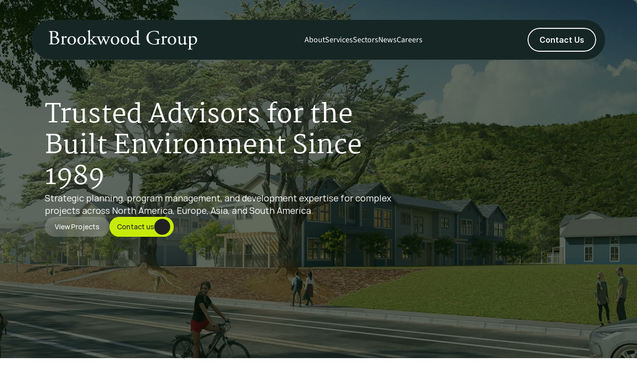

--- FILE ---
content_type: text/html
request_url: https://www.brookwoodgroup.com/?sec=1&sub=2
body_size: 34177
content:
<!doctype html>
<!-- Made in Framer · framer.com ✨ -->
<!-- Published Jan 19, 2026, 3:47 AM UTC -->
<html lang="en-US">
<head>
    <meta charset="utf-8">
    
    
    <script>try{if(localStorage.get("__framer_force_showing_editorbar_since")){const n=document.createElement("link");n.rel = "modulepreload";n.href="https://framer.com/edit/init.mjs";document.head.appendChild(n)}}catch(e){}</script>
    <!-- Start of headStart -->
    
    <!-- End of headStart -->
    <meta name="viewport" content="width=device-width">
    <meta name="generator" content="Framer 656a448">
    <title>Brookwood Group</title>
    <meta name="description" content="Founded in 1989, Brookwood Group provides development, investment, planning, design, and management services, acting as owner’s representative for complex public and private projects from concept to completion, reducing risk and achieving strategic goals.">
    <meta name="framer-search-index" content="https://framerusercontent.com/sites/7zGSSs4C7ASALdcY3lRN4b/searchIndex-KVgyz5TwVPC3.json">
    <meta name="framer-search-index-fallback" content="https://framerusercontent.com/sites/7zGSSs4C7ASALdcY3lRN4b/searchIndex-QU1y7GOOfPuQ.json">
    <meta name="framer-html-plugin" content="disable">
    <link href="https://framerusercontent.com/images/BP2E3aTsElRDfy3YhcMnhLhbDMI.svg" rel="icon" media="(prefers-color-scheme: light)">
    <link href="https://framerusercontent.com/images/BP2E3aTsElRDfy3YhcMnhLhbDMI.svg" rel="icon" media="(prefers-color-scheme: dark)">
    <link rel="apple-touch-icon" href="https://framerusercontent.com/images/oQfE5RRyO7WfmtpUnLdtHz0zXDo.png">
    <!-- Open Graph / Facebook -->
    <meta property="og:type" content="website">
    <meta property="og:title" content="Brookwood Group">
    <meta property="og:description" content="Founded in 1989, Brookwood Group provides development, investment, planning, design, and management services, acting as owner’s representative for complex public and private projects from concept to completion, reducing risk and achieving strategic goals.">
    <!-- Twitter -->
    <meta name="twitter:card" content="summary_large_image">
    <meta name="twitter:title" content="Brookwood Group">
    <meta name="twitter:description" content="Founded in 1989, Brookwood Group provides development, investment, planning, design, and management services, acting as owner’s representative for complex public and private projects from concept to completion, reducing risk and achieving strategic goals.">
    
    <!-- Global site tag (gtag.js) - Google Analytics -->
    <script async src="https://www.googletagmanager.com/gtag/js?id=G-GDHFRWBL5Y"></script>
    <script>
      window.dataLayer = window.dataLayer || [];
      function gtag(){window.dataLayer.push(arguments);}
      gtag('js', new Date());
      gtag('config', 'G-GDHFRWBL5Y');
    </script>
    
    <style data-framer-font-css>/* latin */
@font-face {
  font-family: 'Adamina';
  font-style: normal;
  font-weight: 400;
  font-display: swap;
  src: url(https://fonts.gstatic.com/s/adamina/v22/j8_r6-DH1bjoc-dwi-3UEA.woff2) format('woff2');
  unicode-range: U+0000-00FF, U+0131, U+0152-0153, U+02BB-02BC, U+02C6, U+02DA, U+02DC, U+0304, U+0308, U+0329, U+2000-206F, U+20AC, U+2122, U+2191, U+2193, U+2212, U+2215, U+FEFF, U+FFFD;
}
/* cyrillic-ext */
@font-face {
  font-family: 'EB Garamond';
  font-style: normal;
  font-weight: 500;
  font-display: swap;
  src: url(https://fonts.gstatic.com/s/ebgaramond/v32/SlGDmQSNjdsmc35JDF1K5E55YMjF_7DPuGi-2fRkCY9_S6w.woff2) format('woff2');
  unicode-range: U+0460-052F, U+1C80-1C8A, U+20B4, U+2DE0-2DFF, U+A640-A69F, U+FE2E-FE2F;
}
/* cyrillic */
@font-face {
  font-family: 'EB Garamond';
  font-style: normal;
  font-weight: 500;
  font-display: swap;
  src: url(https://fonts.gstatic.com/s/ebgaramond/v32/SlGDmQSNjdsmc35JDF1K5E55YMjF_7DPuGi-2fRkAI9_S6w.woff2) format('woff2');
  unicode-range: U+0301, U+0400-045F, U+0490-0491, U+04B0-04B1, U+2116;
}
/* greek-ext */
@font-face {
  font-family: 'EB Garamond';
  font-style: normal;
  font-weight: 500;
  font-display: swap;
  src: url(https://fonts.gstatic.com/s/ebgaramond/v32/SlGDmQSNjdsmc35JDF1K5E55YMjF_7DPuGi-2fRkCI9_S6w.woff2) format('woff2');
  unicode-range: U+1F00-1FFF;
}
/* greek */
@font-face {
  font-family: 'EB Garamond';
  font-style: normal;
  font-weight: 500;
  font-display: swap;
  src: url(https://fonts.gstatic.com/s/ebgaramond/v32/SlGDmQSNjdsmc35JDF1K5E55YMjF_7DPuGi-2fRkB49_S6w.woff2) format('woff2');
  unicode-range: U+0370-0377, U+037A-037F, U+0384-038A, U+038C, U+038E-03A1, U+03A3-03FF;
}
/* vietnamese */
@font-face {
  font-family: 'EB Garamond';
  font-style: normal;
  font-weight: 500;
  font-display: swap;
  src: url(https://fonts.gstatic.com/s/ebgaramond/v32/SlGDmQSNjdsmc35JDF1K5E55YMjF_7DPuGi-2fRkC49_S6w.woff2) format('woff2');
  unicode-range: U+0102-0103, U+0110-0111, U+0128-0129, U+0168-0169, U+01A0-01A1, U+01AF-01B0, U+0300-0301, U+0303-0304, U+0308-0309, U+0323, U+0329, U+1EA0-1EF9, U+20AB;
}
/* latin-ext */
@font-face {
  font-family: 'EB Garamond';
  font-style: normal;
  font-weight: 500;
  font-display: swap;
  src: url(https://fonts.gstatic.com/s/ebgaramond/v32/SlGDmQSNjdsmc35JDF1K5E55YMjF_7DPuGi-2fRkCo9_S6w.woff2) format('woff2');
  unicode-range: U+0100-02BA, U+02BD-02C5, U+02C7-02CC, U+02CE-02D7, U+02DD-02FF, U+0304, U+0308, U+0329, U+1D00-1DBF, U+1E00-1E9F, U+1EF2-1EFF, U+2020, U+20A0-20AB, U+20AD-20C0, U+2113, U+2C60-2C7F, U+A720-A7FF;
}
/* latin */
@font-face {
  font-family: 'EB Garamond';
  font-style: normal;
  font-weight: 500;
  font-display: swap;
  src: url(https://fonts.gstatic.com/s/ebgaramond/v32/SlGDmQSNjdsmc35JDF1K5E55YMjF_7DPuGi-2fRkBI9_.woff2) format('woff2');
  unicode-range: U+0000-00FF, U+0131, U+0152-0153, U+02BB-02BC, U+02C6, U+02DA, U+02DC, U+0304, U+0308, U+0329, U+2000-206F, U+20AC, U+2122, U+2191, U+2193, U+2212, U+2215, U+FEFF, U+FFFD;
}
/* latin-ext */
@font-face {
  font-family: 'Libre Baskerville';
  font-style: italic;
  font-weight: 400;
  font-display: swap;
  src: url(https://fonts.gstatic.com/s/librebaskerville/v24/kmKhZrc3Hgbbcjq75U4uslyuy4kn0qNcWx8QDP2V.woff2) format('woff2');
  unicode-range: U+0100-02BA, U+02BD-02C5, U+02C7-02CC, U+02CE-02D7, U+02DD-02FF, U+0304, U+0308, U+0329, U+1D00-1DBF, U+1E00-1E9F, U+1EF2-1EFF, U+2020, U+20A0-20AB, U+20AD-20C0, U+2113, U+2C60-2C7F, U+A720-A7FF;
}
/* latin */
@font-face {
  font-family: 'Libre Baskerville';
  font-style: italic;
  font-weight: 400;
  font-display: swap;
  src: url(https://fonts.gstatic.com/s/librebaskerville/v24/kmKhZrc3Hgbbcjq75U4uslyuy4kn0qNcWxEQDA.woff2) format('woff2');
  unicode-range: U+0000-00FF, U+0131, U+0152-0153, U+02BB-02BC, U+02C6, U+02DA, U+02DC, U+0304, U+0308, U+0329, U+2000-206F, U+20AC, U+2122, U+2191, U+2193, U+2212, U+2215, U+FEFF, U+FFFD;
}
/* latin-ext */
@font-face {
  font-family: 'Libre Baskerville';
  font-style: italic;
  font-weight: 500;
  font-display: swap;
  src: url(https://fonts.gstatic.com/s/librebaskerville/v24/kmKhZrc3Hgbbcjq75U4uslyuy4kn0qNcWx8QDP2V.woff2) format('woff2');
  unicode-range: U+0100-02BA, U+02BD-02C5, U+02C7-02CC, U+02CE-02D7, U+02DD-02FF, U+0304, U+0308, U+0329, U+1D00-1DBF, U+1E00-1E9F, U+1EF2-1EFF, U+2020, U+20A0-20AB, U+20AD-20C0, U+2113, U+2C60-2C7F, U+A720-A7FF;
}
/* latin */
@font-face {
  font-family: 'Libre Baskerville';
  font-style: italic;
  font-weight: 500;
  font-display: swap;
  src: url(https://fonts.gstatic.com/s/librebaskerville/v24/kmKhZrc3Hgbbcjq75U4uslyuy4kn0qNcWxEQDA.woff2) format('woff2');
  unicode-range: U+0000-00FF, U+0131, U+0152-0153, U+02BB-02BC, U+02C6, U+02DA, U+02DC, U+0304, U+0308, U+0329, U+2000-206F, U+20AC, U+2122, U+2191, U+2193, U+2212, U+2215, U+FEFF, U+FFFD;
}
/* latin-ext */
@font-face {
  font-family: 'Libre Baskerville';
  font-style: italic;
  font-weight: 600;
  font-display: swap;
  src: url(https://fonts.gstatic.com/s/librebaskerville/v24/kmKhZrc3Hgbbcjq75U4uslyuy4kn0qNcWx8QDP2V.woff2) format('woff2');
  unicode-range: U+0100-02BA, U+02BD-02C5, U+02C7-02CC, U+02CE-02D7, U+02DD-02FF, U+0304, U+0308, U+0329, U+1D00-1DBF, U+1E00-1E9F, U+1EF2-1EFF, U+2020, U+20A0-20AB, U+20AD-20C0, U+2113, U+2C60-2C7F, U+A720-A7FF;
}
/* latin */
@font-face {
  font-family: 'Libre Baskerville';
  font-style: italic;
  font-weight: 600;
  font-display: swap;
  src: url(https://fonts.gstatic.com/s/librebaskerville/v24/kmKhZrc3Hgbbcjq75U4uslyuy4kn0qNcWxEQDA.woff2) format('woff2');
  unicode-range: U+0000-00FF, U+0131, U+0152-0153, U+02BB-02BC, U+02C6, U+02DA, U+02DC, U+0304, U+0308, U+0329, U+2000-206F, U+20AC, U+2122, U+2191, U+2193, U+2212, U+2215, U+FEFF, U+FFFD;
}
/* latin-ext */
@font-face {
  font-family: 'Libre Baskerville';
  font-style: italic;
  font-weight: 700;
  font-display: swap;
  src: url(https://fonts.gstatic.com/s/librebaskerville/v24/kmKhZrc3Hgbbcjq75U4uslyuy4kn0qNcWx8QDP2V.woff2) format('woff2');
  unicode-range: U+0100-02BA, U+02BD-02C5, U+02C7-02CC, U+02CE-02D7, U+02DD-02FF, U+0304, U+0308, U+0329, U+1D00-1DBF, U+1E00-1E9F, U+1EF2-1EFF, U+2020, U+20A0-20AB, U+20AD-20C0, U+2113, U+2C60-2C7F, U+A720-A7FF;
}
/* latin */
@font-face {
  font-family: 'Libre Baskerville';
  font-style: italic;
  font-weight: 700;
  font-display: swap;
  src: url(https://fonts.gstatic.com/s/librebaskerville/v24/kmKhZrc3Hgbbcjq75U4uslyuy4kn0qNcWxEQDA.woff2) format('woff2');
  unicode-range: U+0000-00FF, U+0131, U+0152-0153, U+02BB-02BC, U+02C6, U+02DA, U+02DC, U+0304, U+0308, U+0329, U+2000-206F, U+20AC, U+2122, U+2191, U+2193, U+2212, U+2215, U+FEFF, U+FFFD;
}
/* latin-ext */
@font-face {
  font-family: 'Libre Baskerville';
  font-style: normal;
  font-weight: 400;
  font-display: swap;
  src: url(https://fonts.gstatic.com/s/librebaskerville/v24/kmKnZrc3Hgbbcjq75U4uslyuy4kn0qNXaxMICA.woff2) format('woff2');
  unicode-range: U+0100-02BA, U+02BD-02C5, U+02C7-02CC, U+02CE-02D7, U+02DD-02FF, U+0304, U+0308, U+0329, U+1D00-1DBF, U+1E00-1E9F, U+1EF2-1EFF, U+2020, U+20A0-20AB, U+20AD-20C0, U+2113, U+2C60-2C7F, U+A720-A7FF;
}
/* latin */
@font-face {
  font-family: 'Libre Baskerville';
  font-style: normal;
  font-weight: 400;
  font-display: swap;
  src: url(https://fonts.gstatic.com/s/librebaskerville/v24/kmKnZrc3Hgbbcjq75U4uslyuy4kn0qNZaxM.woff2) format('woff2');
  unicode-range: U+0000-00FF, U+0131, U+0152-0153, U+02BB-02BC, U+02C6, U+02DA, U+02DC, U+0304, U+0308, U+0329, U+2000-206F, U+20AC, U+2122, U+2191, U+2193, U+2212, U+2215, U+FEFF, U+FFFD;
}
/* latin-ext */
@font-face {
  font-family: 'Libre Baskerville';
  font-style: normal;
  font-weight: 600;
  font-display: swap;
  src: url(https://fonts.gstatic.com/s/librebaskerville/v24/kmKnZrc3Hgbbcjq75U4uslyuy4kn0qNXaxMICA.woff2) format('woff2');
  unicode-range: U+0100-02BA, U+02BD-02C5, U+02C7-02CC, U+02CE-02D7, U+02DD-02FF, U+0304, U+0308, U+0329, U+1D00-1DBF, U+1E00-1E9F, U+1EF2-1EFF, U+2020, U+20A0-20AB, U+20AD-20C0, U+2113, U+2C60-2C7F, U+A720-A7FF;
}
/* latin */
@font-face {
  font-family: 'Libre Baskerville';
  font-style: normal;
  font-weight: 600;
  font-display: swap;
  src: url(https://fonts.gstatic.com/s/librebaskerville/v24/kmKnZrc3Hgbbcjq75U4uslyuy4kn0qNZaxM.woff2) format('woff2');
  unicode-range: U+0000-00FF, U+0131, U+0152-0153, U+02BB-02BC, U+02C6, U+02DA, U+02DC, U+0304, U+0308, U+0329, U+2000-206F, U+20AC, U+2122, U+2191, U+2193, U+2212, U+2215, U+FEFF, U+FFFD;
}
/* latin-ext */
@font-face {
  font-family: 'Libre Baskerville';
  font-style: normal;
  font-weight: 700;
  font-display: swap;
  src: url(https://fonts.gstatic.com/s/librebaskerville/v24/kmKnZrc3Hgbbcjq75U4uslyuy4kn0qNXaxMICA.woff2) format('woff2');
  unicode-range: U+0100-02BA, U+02BD-02C5, U+02C7-02CC, U+02CE-02D7, U+02DD-02FF, U+0304, U+0308, U+0329, U+1D00-1DBF, U+1E00-1E9F, U+1EF2-1EFF, U+2020, U+20A0-20AB, U+20AD-20C0, U+2113, U+2C60-2C7F, U+A720-A7FF;
}
/* latin */
@font-face {
  font-family: 'Libre Baskerville';
  font-style: normal;
  font-weight: 700;
  font-display: swap;
  src: url(https://fonts.gstatic.com/s/librebaskerville/v24/kmKnZrc3Hgbbcjq75U4uslyuy4kn0qNZaxM.woff2) format('woff2');
  unicode-range: U+0000-00FF, U+0131, U+0152-0153, U+02BB-02BC, U+02C6, U+02DA, U+02DC, U+0304, U+0308, U+0329, U+2000-206F, U+20AC, U+2122, U+2191, U+2193, U+2212, U+2215, U+FEFF, U+FFFD;
}
/* devanagari */
@font-face {
  font-family: 'Martel';
  font-style: normal;
  font-weight: 400;
  font-display: swap;
  src: url(https://fonts.gstatic.com/s/martel/v12/PN_xRfK9oXHga0XdZ8g_vT0.woff2) format('woff2');
  unicode-range: U+0900-097F, U+1CD0-1CF9, U+200C-200D, U+20A8, U+20B9, U+20F0, U+25CC, U+A830-A839, U+A8E0-A8FF, U+11B00-11B09;
}
/* latin-ext */
@font-face {
  font-family: 'Martel';
  font-style: normal;
  font-weight: 400;
  font-display: swap;
  src: url(https://fonts.gstatic.com/s/martel/v12/PN_xRfK9oXHga0XdaMg_vT0.woff2) format('woff2');
  unicode-range: U+0100-02BA, U+02BD-02C5, U+02C7-02CC, U+02CE-02D7, U+02DD-02FF, U+0304, U+0308, U+0329, U+1D00-1DBF, U+1E00-1E9F, U+1EF2-1EFF, U+2020, U+20A0-20AB, U+20AD-20C0, U+2113, U+2C60-2C7F, U+A720-A7FF;
}
/* latin */
@font-face {
  font-family: 'Martel';
  font-style: normal;
  font-weight: 400;
  font-display: swap;
  src: url(https://fonts.gstatic.com/s/martel/v12/PN_xRfK9oXHga0XdZsg_.woff2) format('woff2');
  unicode-range: U+0000-00FF, U+0131, U+0152-0153, U+02BB-02BC, U+02C6, U+02DA, U+02DC, U+0304, U+0308, U+0329, U+2000-206F, U+20AC, U+2122, U+2191, U+2193, U+2212, U+2215, U+FEFF, U+FFFD;
}
/* cyrillic-ext */
@font-face {
  font-family: 'Source Sans 3';
  font-style: italic;
  font-weight: 600;
  font-display: swap;
  src: url(https://fonts.gstatic.com/s/sourcesans3/v19/nwpDtKy2OAdR1K-IwhWudF-R3woAa8opPOrG97lwqGdJxCQSmrfB.woff2) format('woff2');
  unicode-range: U+0460-052F, U+1C80-1C8A, U+20B4, U+2DE0-2DFF, U+A640-A69F, U+FE2E-FE2F;
}
/* cyrillic */
@font-face {
  font-family: 'Source Sans 3';
  font-style: italic;
  font-weight: 600;
  font-display: swap;
  src: url(https://fonts.gstatic.com/s/sourcesans3/v19/nwpDtKy2OAdR1K-IwhWudF-R3woAa8opPOrG97lwqGdJxC0SmrfB.woff2) format('woff2');
  unicode-range: U+0301, U+0400-045F, U+0490-0491, U+04B0-04B1, U+2116;
}
/* greek-ext */
@font-face {
  font-family: 'Source Sans 3';
  font-style: italic;
  font-weight: 600;
  font-display: swap;
  src: url(https://fonts.gstatic.com/s/sourcesans3/v19/nwpDtKy2OAdR1K-IwhWudF-R3woAa8opPOrG97lwqGdJxCUSmrfB.woff2) format('woff2');
  unicode-range: U+1F00-1FFF;
}
/* greek */
@font-face {
  font-family: 'Source Sans 3';
  font-style: italic;
  font-weight: 600;
  font-display: swap;
  src: url(https://fonts.gstatic.com/s/sourcesans3/v19/nwpDtKy2OAdR1K-IwhWudF-R3woAa8opPOrG97lwqGdJxCoSmrfB.woff2) format('woff2');
  unicode-range: U+0370-0377, U+037A-037F, U+0384-038A, U+038C, U+038E-03A1, U+03A3-03FF;
}
/* vietnamese */
@font-face {
  font-family: 'Source Sans 3';
  font-style: italic;
  font-weight: 600;
  font-display: swap;
  src: url(https://fonts.gstatic.com/s/sourcesans3/v19/nwpDtKy2OAdR1K-IwhWudF-R3woAa8opPOrG97lwqGdJxCYSmrfB.woff2) format('woff2');
  unicode-range: U+0102-0103, U+0110-0111, U+0128-0129, U+0168-0169, U+01A0-01A1, U+01AF-01B0, U+0300-0301, U+0303-0304, U+0308-0309, U+0323, U+0329, U+1EA0-1EF9, U+20AB;
}
/* latin-ext */
@font-face {
  font-family: 'Source Sans 3';
  font-style: italic;
  font-weight: 600;
  font-display: swap;
  src: url(https://fonts.gstatic.com/s/sourcesans3/v19/nwpDtKy2OAdR1K-IwhWudF-R3woAa8opPOrG97lwqGdJxCcSmrfB.woff2) format('woff2');
  unicode-range: U+0100-02BA, U+02BD-02C5, U+02C7-02CC, U+02CE-02D7, U+02DD-02FF, U+0304, U+0308, U+0329, U+1D00-1DBF, U+1E00-1E9F, U+1EF2-1EFF, U+2020, U+20A0-20AB, U+20AD-20C0, U+2113, U+2C60-2C7F, U+A720-A7FF;
}
/* latin */
@font-face {
  font-family: 'Source Sans 3';
  font-style: italic;
  font-weight: 600;
  font-display: swap;
  src: url(https://fonts.gstatic.com/s/sourcesans3/v19/nwpDtKy2OAdR1K-IwhWudF-R3woAa8opPOrG97lwqGdJxCkSmg.woff2) format('woff2');
  unicode-range: U+0000-00FF, U+0131, U+0152-0153, U+02BB-02BC, U+02C6, U+02DA, U+02DC, U+0304, U+0308, U+0329, U+2000-206F, U+20AC, U+2122, U+2191, U+2193, U+2212, U+2215, U+FEFF, U+FFFD;
}
/* cyrillic-ext */
@font-face {
  font-family: 'Source Sans 3';
  font-style: normal;
  font-weight: 500;
  font-display: swap;
  src: url(https://fonts.gstatic.com/s/sourcesans3/v19/nwpStKy2OAdR1K-IwhWudF-R3wIaZfrc.woff2) format('woff2');
  unicode-range: U+0460-052F, U+1C80-1C8A, U+20B4, U+2DE0-2DFF, U+A640-A69F, U+FE2E-FE2F;
}
/* cyrillic */
@font-face {
  font-family: 'Source Sans 3';
  font-style: normal;
  font-weight: 500;
  font-display: swap;
  src: url(https://fonts.gstatic.com/s/sourcesans3/v19/nwpStKy2OAdR1K-IwhWudF-R3wsaZfrc.woff2) format('woff2');
  unicode-range: U+0301, U+0400-045F, U+0490-0491, U+04B0-04B1, U+2116;
}
/* greek-ext */
@font-face {
  font-family: 'Source Sans 3';
  font-style: normal;
  font-weight: 500;
  font-display: swap;
  src: url(https://fonts.gstatic.com/s/sourcesans3/v19/nwpStKy2OAdR1K-IwhWudF-R3wMaZfrc.woff2) format('woff2');
  unicode-range: U+1F00-1FFF;
}
/* greek */
@font-face {
  font-family: 'Source Sans 3';
  font-style: normal;
  font-weight: 500;
  font-display: swap;
  src: url(https://fonts.gstatic.com/s/sourcesans3/v19/nwpStKy2OAdR1K-IwhWudF-R3wwaZfrc.woff2) format('woff2');
  unicode-range: U+0370-0377, U+037A-037F, U+0384-038A, U+038C, U+038E-03A1, U+03A3-03FF;
}
/* vietnamese */
@font-face {
  font-family: 'Source Sans 3';
  font-style: normal;
  font-weight: 500;
  font-display: swap;
  src: url(https://fonts.gstatic.com/s/sourcesans3/v19/nwpStKy2OAdR1K-IwhWudF-R3wAaZfrc.woff2) format('woff2');
  unicode-range: U+0102-0103, U+0110-0111, U+0128-0129, U+0168-0169, U+01A0-01A1, U+01AF-01B0, U+0300-0301, U+0303-0304, U+0308-0309, U+0323, U+0329, U+1EA0-1EF9, U+20AB;
}
/* latin-ext */
@font-face {
  font-family: 'Source Sans 3';
  font-style: normal;
  font-weight: 500;
  font-display: swap;
  src: url(https://fonts.gstatic.com/s/sourcesans3/v19/nwpStKy2OAdR1K-IwhWudF-R3wEaZfrc.woff2) format('woff2');
  unicode-range: U+0100-02BA, U+02BD-02C5, U+02C7-02CC, U+02CE-02D7, U+02DD-02FF, U+0304, U+0308, U+0329, U+1D00-1DBF, U+1E00-1E9F, U+1EF2-1EFF, U+2020, U+20A0-20AB, U+20AD-20C0, U+2113, U+2C60-2C7F, U+A720-A7FF;
}
/* latin */
@font-face {
  font-family: 'Source Sans 3';
  font-style: normal;
  font-weight: 500;
  font-display: swap;
  src: url(https://fonts.gstatic.com/s/sourcesans3/v19/nwpStKy2OAdR1K-IwhWudF-R3w8aZQ.woff2) format('woff2');
  unicode-range: U+0000-00FF, U+0131, U+0152-0153, U+02BB-02BC, U+02C6, U+02DA, U+02DC, U+0304, U+0308, U+0329, U+2000-206F, U+20AC, U+2122, U+2191, U+2193, U+2212, U+2215, U+FEFF, U+FFFD;
}
/* cyrillic-ext */
@font-face {
  font-family: 'Source Sans 3';
  font-style: normal;
  font-weight: 600;
  font-display: swap;
  src: url(https://fonts.gstatic.com/s/sourcesans3/v19/nwpStKy2OAdR1K-IwhWudF-R3wIaZfrc.woff2) format('woff2');
  unicode-range: U+0460-052F, U+1C80-1C8A, U+20B4, U+2DE0-2DFF, U+A640-A69F, U+FE2E-FE2F;
}
/* cyrillic */
@font-face {
  font-family: 'Source Sans 3';
  font-style: normal;
  font-weight: 600;
  font-display: swap;
  src: url(https://fonts.gstatic.com/s/sourcesans3/v19/nwpStKy2OAdR1K-IwhWudF-R3wsaZfrc.woff2) format('woff2');
  unicode-range: U+0301, U+0400-045F, U+0490-0491, U+04B0-04B1, U+2116;
}
/* greek-ext */
@font-face {
  font-family: 'Source Sans 3';
  font-style: normal;
  font-weight: 600;
  font-display: swap;
  src: url(https://fonts.gstatic.com/s/sourcesans3/v19/nwpStKy2OAdR1K-IwhWudF-R3wMaZfrc.woff2) format('woff2');
  unicode-range: U+1F00-1FFF;
}
/* greek */
@font-face {
  font-family: 'Source Sans 3';
  font-style: normal;
  font-weight: 600;
  font-display: swap;
  src: url(https://fonts.gstatic.com/s/sourcesans3/v19/nwpStKy2OAdR1K-IwhWudF-R3wwaZfrc.woff2) format('woff2');
  unicode-range: U+0370-0377, U+037A-037F, U+0384-038A, U+038C, U+038E-03A1, U+03A3-03FF;
}
/* vietnamese */
@font-face {
  font-family: 'Source Sans 3';
  font-style: normal;
  font-weight: 600;
  font-display: swap;
  src: url(https://fonts.gstatic.com/s/sourcesans3/v19/nwpStKy2OAdR1K-IwhWudF-R3wAaZfrc.woff2) format('woff2');
  unicode-range: U+0102-0103, U+0110-0111, U+0128-0129, U+0168-0169, U+01A0-01A1, U+01AF-01B0, U+0300-0301, U+0303-0304, U+0308-0309, U+0323, U+0329, U+1EA0-1EF9, U+20AB;
}
/* latin-ext */
@font-face {
  font-family: 'Source Sans 3';
  font-style: normal;
  font-weight: 600;
  font-display: swap;
  src: url(https://fonts.gstatic.com/s/sourcesans3/v19/nwpStKy2OAdR1K-IwhWudF-R3wEaZfrc.woff2) format('woff2');
  unicode-range: U+0100-02BA, U+02BD-02C5, U+02C7-02CC, U+02CE-02D7, U+02DD-02FF, U+0304, U+0308, U+0329, U+1D00-1DBF, U+1E00-1E9F, U+1EF2-1EFF, U+2020, U+20A0-20AB, U+20AD-20C0, U+2113, U+2C60-2C7F, U+A720-A7FF;
}
/* latin */
@font-face {
  font-family: 'Source Sans 3';
  font-style: normal;
  font-weight: 600;
  font-display: swap;
  src: url(https://fonts.gstatic.com/s/sourcesans3/v19/nwpStKy2OAdR1K-IwhWudF-R3w8aZQ.woff2) format('woff2');
  unicode-range: U+0000-00FF, U+0131, U+0152-0153, U+02BB-02BC, U+02C6, U+02DA, U+02DC, U+0304, U+0308, U+0329, U+2000-206F, U+20AC, U+2122, U+2191, U+2193, U+2212, U+2215, U+FEFF, U+FFFD;
}
/* devanagari */
@font-face {
  font-family: 'Tiro Devanagari Hindi';
  font-style: italic;
  font-weight: 400;
  font-display: swap;
  src: url(https://fonts.gstatic.com/s/tirodevanagarihindi/v5/55x8ezN7P8T4e0_CfIJrwdodg9HoYw0i-M9vStMMVGk43A.woff2) format('woff2');
  unicode-range: U+0900-097F, U+1CD0-1CF9, U+200C-200D, U+20A8, U+20B9, U+20F0, U+25CC, U+A830-A839, U+A8E0-A8FF, U+11B00-11B09;
}
/* latin-ext */
@font-face {
  font-family: 'Tiro Devanagari Hindi';
  font-style: italic;
  font-weight: 400;
  font-display: swap;
  src: url(https://fonts.gstatic.com/s/tirodevanagarihindi/v5/55x8ezN7P8T4e0_CfIJrwdodg9HoYw0i-M9vStMDVGk43A.woff2) format('woff2');
  unicode-range: U+0100-02BA, U+02BD-02C5, U+02C7-02CC, U+02CE-02D7, U+02DD-02FF, U+0304, U+0308, U+0329, U+1D00-1DBF, U+1E00-1E9F, U+1EF2-1EFF, U+2020, U+20A0-20AB, U+20AD-20C0, U+2113, U+2C60-2C7F, U+A720-A7FF;
}
/* latin */
@font-face {
  font-family: 'Tiro Devanagari Hindi';
  font-style: italic;
  font-weight: 400;
  font-display: swap;
  src: url(https://fonts.gstatic.com/s/tirodevanagarihindi/v5/55x8ezN7P8T4e0_CfIJrwdodg9HoYw0i-M9vStMNVGk.woff2) format('woff2');
  unicode-range: U+0000-00FF, U+0131, U+0152-0153, U+02BB-02BC, U+02C6, U+02DA, U+02DC, U+0304, U+0308, U+0329, U+2000-206F, U+20AC, U+2122, U+2191, U+2193, U+2212, U+2215, U+FEFF, U+FFFD;
}
/* cyrillic-ext */
@font-face {
  font-family: 'Fragment Mono';
  font-style: normal;
  font-weight: 400;
  src: url(https://fonts.gstatic.com/s/fragmentmono/v6/4iCr6K5wfMRRjxp0DA6-2CLnB45HhrUI.woff2) format('woff2');
  unicode-range: U+0460-052F, U+1C80-1C8A, U+20B4, U+2DE0-2DFF, U+A640-A69F, U+FE2E-FE2F;
}
/* latin-ext */
@font-face {
  font-family: 'Fragment Mono';
  font-style: normal;
  font-weight: 400;
  src: url(https://fonts.gstatic.com/s/fragmentmono/v6/4iCr6K5wfMRRjxp0DA6-2CLnB41HhrUI.woff2) format('woff2');
  unicode-range: U+0100-02BA, U+02BD-02C5, U+02C7-02CC, U+02CE-02D7, U+02DD-02FF, U+0304, U+0308, U+0329, U+1D00-1DBF, U+1E00-1E9F, U+1EF2-1EFF, U+2020, U+20A0-20AB, U+20AD-20C0, U+2113, U+2C60-2C7F, U+A720-A7FF;
}
/* latin */
@font-face {
  font-family: 'Fragment Mono';
  font-style: normal;
  font-weight: 400;
  src: url(https://fonts.gstatic.com/s/fragmentmono/v6/4iCr6K5wfMRRjxp0DA6-2CLnB4NHhg.woff2) format('woff2');
  unicode-range: U+0000-00FF, U+0131, U+0152-0153, U+02BB-02BC, U+02C6, U+02DA, U+02DC, U+0304, U+0308, U+0329, U+2000-206F, U+20AC, U+2122, U+2191, U+2193, U+2212, U+2215, U+FEFF, U+FFFD;
}
/* khmer */
@font-face {
  font-family: 'Konkhmer Sleokchher';
  font-style: normal;
  font-weight: 400;
  src: url(https://fonts.gstatic.com/s/konkhmersleokchher/v3/_Xmw-GE-rjmabA_M-aPOZOsCrUv825LFE3J-7X0d.woff2) format('woff2');
  unicode-range: U+1780-17FF, U+19E0-19FF, U+200C-200D, U+25CC;
}
/* latin-ext */
@font-face {
  font-family: 'Konkhmer Sleokchher';
  font-style: normal;
  font-weight: 400;
  src: url(https://fonts.gstatic.com/s/konkhmersleokchher/v3/_Xmw-GE-rjmabA_M-aPOZOsCrUv825LFE3d-7X0d.woff2) format('woff2');
  unicode-range: U+0100-02BA, U+02BD-02C5, U+02C7-02CC, U+02CE-02D7, U+02DD-02FF, U+0304, U+0308, U+0329, U+1D00-1DBF, U+1E00-1E9F, U+1EF2-1EFF, U+2020, U+20A0-20AB, U+20AD-20C0, U+2113, U+2C60-2C7F, U+A720-A7FF;
}
/* latin */
@font-face {
  font-family: 'Konkhmer Sleokchher';
  font-style: normal;
  font-weight: 400;
  src: url(https://fonts.gstatic.com/s/konkhmersleokchher/v3/_Xmw-GE-rjmabA_M-aPOZOsCrUv825LFE3l-7Q.woff2) format('woff2');
  unicode-range: U+0000-00FF, U+0131, U+0152-0153, U+02BB-02BC, U+02C6, U+02DA, U+02DC, U+0304, U+0308, U+0329, U+2000-206F, U+20AC, U+2122, U+2191, U+2193, U+2212, U+2215, U+FEFF, U+FFFD;
}
/* cyrillic-ext */
@font-face {
  font-family: 'Source Sans 3';
  font-style: italic;
  font-weight: 900;
  src: url(https://fonts.gstatic.com/s/sourcesans3/v19/nwpDtKy2OAdR1K-IwhWudF-R3woAa8opPOrG97lwqBBJxCQSmrfB.woff2) format('woff2');
  unicode-range: U+0460-052F, U+1C80-1C8A, U+20B4, U+2DE0-2DFF, U+A640-A69F, U+FE2E-FE2F;
}
/* cyrillic */
@font-face {
  font-family: 'Source Sans 3';
  font-style: italic;
  font-weight: 900;
  src: url(https://fonts.gstatic.com/s/sourcesans3/v19/nwpDtKy2OAdR1K-IwhWudF-R3woAa8opPOrG97lwqBBJxC0SmrfB.woff2) format('woff2');
  unicode-range: U+0301, U+0400-045F, U+0490-0491, U+04B0-04B1, U+2116;
}
/* greek-ext */
@font-face {
  font-family: 'Source Sans 3';
  font-style: italic;
  font-weight: 900;
  src: url(https://fonts.gstatic.com/s/sourcesans3/v19/nwpDtKy2OAdR1K-IwhWudF-R3woAa8opPOrG97lwqBBJxCUSmrfB.woff2) format('woff2');
  unicode-range: U+1F00-1FFF;
}
/* greek */
@font-face {
  font-family: 'Source Sans 3';
  font-style: italic;
  font-weight: 900;
  src: url(https://fonts.gstatic.com/s/sourcesans3/v19/nwpDtKy2OAdR1K-IwhWudF-R3woAa8opPOrG97lwqBBJxCoSmrfB.woff2) format('woff2');
  unicode-range: U+0370-0377, U+037A-037F, U+0384-038A, U+038C, U+038E-03A1, U+03A3-03FF;
}
/* vietnamese */
@font-face {
  font-family: 'Source Sans 3';
  font-style: italic;
  font-weight: 900;
  src: url(https://fonts.gstatic.com/s/sourcesans3/v19/nwpDtKy2OAdR1K-IwhWudF-R3woAa8opPOrG97lwqBBJxCYSmrfB.woff2) format('woff2');
  unicode-range: U+0102-0103, U+0110-0111, U+0128-0129, U+0168-0169, U+01A0-01A1, U+01AF-01B0, U+0300-0301, U+0303-0304, U+0308-0309, U+0323, U+0329, U+1EA0-1EF9, U+20AB;
}
/* latin-ext */
@font-face {
  font-family: 'Source Sans 3';
  font-style: italic;
  font-weight: 900;
  src: url(https://fonts.gstatic.com/s/sourcesans3/v19/nwpDtKy2OAdR1K-IwhWudF-R3woAa8opPOrG97lwqBBJxCcSmrfB.woff2) format('woff2');
  unicode-range: U+0100-02BA, U+02BD-02C5, U+02C7-02CC, U+02CE-02D7, U+02DD-02FF, U+0304, U+0308, U+0329, U+1D00-1DBF, U+1E00-1E9F, U+1EF2-1EFF, U+2020, U+20A0-20AB, U+20AD-20C0, U+2113, U+2C60-2C7F, U+A720-A7FF;
}
/* latin */
@font-face {
  font-family: 'Source Sans 3';
  font-style: italic;
  font-weight: 900;
  src: url(https://fonts.gstatic.com/s/sourcesans3/v19/nwpDtKy2OAdR1K-IwhWudF-R3woAa8opPOrG97lwqBBJxCkSmg.woff2) format('woff2');
  unicode-range: U+0000-00FF, U+0131, U+0152-0153, U+02BB-02BC, U+02C6, U+02DA, U+02DC, U+0304, U+0308, U+0329, U+2000-206F, U+20AC, U+2122, U+2191, U+2193, U+2212, U+2215, U+FEFF, U+FFFD;
}
/* cyrillic-ext */
@font-face {
  font-family: 'Source Sans 3';
  font-style: normal;
  font-weight: 900;
  src: url(https://fonts.gstatic.com/s/sourcesans3/v19/nwpBtKy2OAdR1K-IwhWudF-R9QMylBJAV3Bo8KwR7GEH9CsKng.woff2) format('woff2');
  unicode-range: U+0460-052F, U+1C80-1C8A, U+20B4, U+2DE0-2DFF, U+A640-A69F, U+FE2E-FE2F;
}
/* cyrillic */
@font-face {
  font-family: 'Source Sans 3';
  font-style: normal;
  font-weight: 900;
  src: url(https://fonts.gstatic.com/s/sourcesans3/v19/nwpBtKy2OAdR1K-IwhWudF-R9QMylBJAV3Bo8KwR7GEO9CsKng.woff2) format('woff2');
  unicode-range: U+0301, U+0400-045F, U+0490-0491, U+04B0-04B1, U+2116;
}
/* greek-ext */
@font-face {
  font-family: 'Source Sans 3';
  font-style: normal;
  font-weight: 900;
  src: url(https://fonts.gstatic.com/s/sourcesans3/v19/nwpBtKy2OAdR1K-IwhWudF-R9QMylBJAV3Bo8KwR7GEG9CsKng.woff2) format('woff2');
  unicode-range: U+1F00-1FFF;
}
/* greek */
@font-face {
  font-family: 'Source Sans 3';
  font-style: normal;
  font-weight: 900;
  src: url(https://fonts.gstatic.com/s/sourcesans3/v19/nwpBtKy2OAdR1K-IwhWudF-R9QMylBJAV3Bo8KwR7GEJ9CsKng.woff2) format('woff2');
  unicode-range: U+0370-0377, U+037A-037F, U+0384-038A, U+038C, U+038E-03A1, U+03A3-03FF;
}
/* vietnamese */
@font-face {
  font-family: 'Source Sans 3';
  font-style: normal;
  font-weight: 900;
  src: url(https://fonts.gstatic.com/s/sourcesans3/v19/nwpBtKy2OAdR1K-IwhWudF-R9QMylBJAV3Bo8KwR7GEF9CsKng.woff2) format('woff2');
  unicode-range: U+0102-0103, U+0110-0111, U+0128-0129, U+0168-0169, U+01A0-01A1, U+01AF-01B0, U+0300-0301, U+0303-0304, U+0308-0309, U+0323, U+0329, U+1EA0-1EF9, U+20AB;
}
/* latin-ext */
@font-face {
  font-family: 'Source Sans 3';
  font-style: normal;
  font-weight: 900;
  src: url(https://fonts.gstatic.com/s/sourcesans3/v19/nwpBtKy2OAdR1K-IwhWudF-R9QMylBJAV3Bo8KwR7GEE9CsKng.woff2) format('woff2');
  unicode-range: U+0100-02BA, U+02BD-02C5, U+02C7-02CC, U+02CE-02D7, U+02DD-02FF, U+0304, U+0308, U+0329, U+1D00-1DBF, U+1E00-1E9F, U+1EF2-1EFF, U+2020, U+20A0-20AB, U+20AD-20C0, U+2113, U+2C60-2C7F, U+A720-A7FF;
}
/* latin */
@font-face {
  font-family: 'Source Sans 3';
  font-style: normal;
  font-weight: 900;
  src: url(https://fonts.gstatic.com/s/sourcesans3/v19/nwpBtKy2OAdR1K-IwhWudF-R9QMylBJAV3Bo8KwR7GEK9Cs.woff2) format('woff2');
  unicode-range: U+0000-00FF, U+0131, U+0152-0153, U+02BB-02BC, U+02C6, U+02DA, U+02DC, U+0304, U+0308, U+0329, U+2000-206F, U+20AC, U+2122, U+2191, U+2193, U+2212, U+2215, U+FEFF, U+FFFD;
}

@font-face { font-family: "Source Sans 3"; src: url("https://fonts.gstatic.com/s/sourcesans3/v19/nwpBtKy2OAdR1K-IwhWudF-R9QMylBJAV3Bo8Ky461EI_io6npfB.woff2"); font-display: swap; font-style: normal; font-weight: 400 }
@font-face { font-family: "Source Sans 3"; src: url("https://fonts.gstatic.com/s/sourcesans3/v19/nwpBtKy2OAdR1K-IwhWudF-R9QMylBJAV3Bo8Kxf7FEI_io6npfB.woff2"); font-display: swap; font-style: normal; font-weight: 700 }
@font-face { font-family: "Source Sans 3"; src: url("https://fonts.gstatic.com/s/sourcesans3/v19/nwpDtKy2OAdR1K-IwhWudF-R3woAa8opPOrG97lwqF5J9CsYm4fB3Ts.woff2"); font-display: swap; font-style: italic; font-weight: 700 }
@font-face { font-family: "Source Sans 3"; src: url("https://fonts.gstatic.com/s/sourcesans3/v19/nwpDtKy2OAdR1K-IwhWudF-R3woAa8opPOrG97lwqLlO9CsYm4fB3Ts.woff2"); font-display: swap; font-style: italic; font-weight: 400 }
@font-face { font-family: "PT Sans"; src: url("https://fonts.gstatic.com/s/ptsans/v18/jizaRExUiTo99u79P0COxOGMMDQ.woff2"); font-display: swap; font-style: normal; font-weight: 400 }
@font-face { font-family: "PT Sans"; src: url("https://fonts.gstatic.com/s/ptsans/v18/jizfRExUiTo99u79B_mh4OynLD0Z4zM.woff2"); font-display: swap; font-style: normal; font-weight: 700 }
@font-face { font-family: "PT Sans"; src: url("https://fonts.gstatic.com/s/ptsans/v18/jizdRExUiTo99u79D0e8fOytLR8c8zMrig.woff2"); font-display: swap; font-style: italic; font-weight: 700 }
@font-face { font-family: "PT Sans"; src: url("https://fonts.gstatic.com/s/ptsans/v18/jizYRExUiTo99u79D0eExcOJIDQA-g.woff2"); font-display: swap; font-style: italic; font-weight: 400 }
@font-face { font-family: "Inter"; src: url("https://framerusercontent.com/assets/5vvr9Vy74if2I6bQbJvbw7SY1pQ.woff2"); font-display: swap; font-style: normal; font-weight: 400; unicode-range: U+0460-052F, U+1C80-1C88, U+20B4, U+2DE0-2DFF, U+A640-A69F, U+FE2E-FE2F }
@font-face { font-family: "Inter"; src: url("https://framerusercontent.com/assets/EOr0mi4hNtlgWNn9if640EZzXCo.woff2"); font-display: swap; font-style: normal; font-weight: 400; unicode-range: U+0301, U+0400-045F, U+0490-0491, U+04B0-04B1, U+2116 }
@font-face { font-family: "Inter"; src: url("https://framerusercontent.com/assets/Y9k9QrlZAqio88Klkmbd8VoMQc.woff2"); font-display: swap; font-style: normal; font-weight: 400; unicode-range: U+1F00-1FFF }
@font-face { font-family: "Inter"; src: url("https://framerusercontent.com/assets/OYrD2tBIBPvoJXiIHnLoOXnY9M.woff2"); font-display: swap; font-style: normal; font-weight: 400; unicode-range: U+0370-03FF }
@font-face { font-family: "Inter"; src: url("https://framerusercontent.com/assets/JeYwfuaPfZHQhEG8U5gtPDZ7WQ.woff2"); font-display: swap; font-style: normal; font-weight: 400; unicode-range: U+0100-024F, U+0259, U+1E00-1EFF, U+2020, U+20A0-20AB, U+20AD-20CF, U+2113, U+2C60-2C7F, U+A720-A7FF }
@font-face { font-family: "Inter"; src: url("https://framerusercontent.com/assets/GrgcKwrN6d3Uz8EwcLHZxwEfC4.woff2"); font-display: swap; font-style: normal; font-weight: 400; unicode-range: U+0000-00FF, U+0131, U+0152-0153, U+02BB-02BC, U+02C6, U+02DA, U+02DC, U+2000-206F, U+2070, U+2074-207E, U+2080-208E, U+20AC, U+2122, U+2191, U+2193, U+2212, U+2215, U+FEFF, U+FFFD }
@font-face { font-family: "Inter"; src: url("https://framerusercontent.com/assets/b6Y37FthZeALduNqHicBT6FutY.woff2"); font-display: swap; font-style: normal; font-weight: 400; unicode-range: U+0102-0103, U+0110-0111, U+0128-0129, U+0168-0169, U+01A0-01A1, U+01AF-01B0, U+1EA0-1EF9, U+20AB }
@font-face { font-family: "Inter"; src: url("https://framerusercontent.com/assets/hyOgCu0Xnghbimh0pE8QTvtt2AU.woff2"); font-display: swap; font-style: normal; font-weight: 600; unicode-range: U+0460-052F, U+1C80-1C88, U+20B4, U+2DE0-2DFF, U+A640-A69F, U+FE2E-FE2F }
@font-face { font-family: "Inter"; src: url("https://framerusercontent.com/assets/NeGmSOXrPBfEFIy5YZeHq17LEDA.woff2"); font-display: swap; font-style: normal; font-weight: 600; unicode-range: U+0301, U+0400-045F, U+0490-0491, U+04B0-04B1, U+2116 }
@font-face { font-family: "Inter"; src: url("https://framerusercontent.com/assets/oYaAX5himiTPYuN8vLWnqBbfD2s.woff2"); font-display: swap; font-style: normal; font-weight: 600; unicode-range: U+1F00-1FFF }
@font-face { font-family: "Inter"; src: url("https://framerusercontent.com/assets/lEJLP4R0yuCaMCjSXYHtJw72M.woff2"); font-display: swap; font-style: normal; font-weight: 600; unicode-range: U+0370-03FF }
@font-face { font-family: "Inter"; src: url("https://framerusercontent.com/assets/cRJyLNuTJR5jbyKzGi33wU9cqIQ.woff2"); font-display: swap; font-style: normal; font-weight: 600; unicode-range: U+0100-024F, U+0259, U+1E00-1EFF, U+2020, U+20A0-20AB, U+20AD-20CF, U+2113, U+2C60-2C7F, U+A720-A7FF }
@font-face { font-family: "Inter"; src: url("https://framerusercontent.com/assets/yDtI2UI8XcEg1W2je9XPN3Noo.woff2"); font-display: swap; font-style: normal; font-weight: 600; unicode-range: U+0000-00FF, U+0131, U+0152-0153, U+02BB-02BC, U+02C6, U+02DA, U+02DC, U+2000-206F, U+2070, U+2074-207E, U+2080-208E, U+20AC, U+2122, U+2191, U+2193, U+2212, U+2215, U+FEFF, U+FFFD }
@font-face { font-family: "Inter"; src: url("https://framerusercontent.com/assets/A0Wcc7NgXMjUuFdquHDrIZpzZw0.woff2"); font-display: swap; font-style: normal; font-weight: 600; unicode-range: U+0102-0103, U+0110-0111, U+0128-0129, U+0168-0169, U+01A0-01A1, U+01AF-01B0, U+1EA0-1EF9, U+20AB }
@font-face { font-family: "Inter"; src: url("https://framerusercontent.com/assets/DpPBYI0sL4fYLgAkX8KXOPVt7c.woff2"); font-display: swap; font-style: normal; font-weight: 700; unicode-range: U+0460-052F, U+1C80-1C88, U+20B4, U+2DE0-2DFF, U+A640-A69F, U+FE2E-FE2F }
@font-face { font-family: "Inter"; src: url("https://framerusercontent.com/assets/4RAEQdEOrcnDkhHiiCbJOw92Lk.woff2"); font-display: swap; font-style: normal; font-weight: 700; unicode-range: U+0301, U+0400-045F, U+0490-0491, U+04B0-04B1, U+2116 }
@font-face { font-family: "Inter"; src: url("https://framerusercontent.com/assets/1K3W8DizY3v4emK8Mb08YHxTbs.woff2"); font-display: swap; font-style: normal; font-weight: 700; unicode-range: U+1F00-1FFF }
@font-face { font-family: "Inter"; src: url("https://framerusercontent.com/assets/tUSCtfYVM1I1IchuyCwz9gDdQ.woff2"); font-display: swap; font-style: normal; font-weight: 700; unicode-range: U+0370-03FF }
@font-face { font-family: "Inter"; src: url("https://framerusercontent.com/assets/VgYFWiwsAC5OYxAycRXXvhze58.woff2"); font-display: swap; font-style: normal; font-weight: 700; unicode-range: U+0100-024F, U+0259, U+1E00-1EFF, U+2020, U+20A0-20AB, U+20AD-20CF, U+2113, U+2C60-2C7F, U+A720-A7FF }
@font-face { font-family: "Inter"; src: url("https://framerusercontent.com/assets/VgYFWiwsAC5OYxAycRXXvhze58.woff2"); font-display: swap; font-style: normal; font-weight: 700; unicode-range: U+0000-00FF, U+0131, U+0152-0153, U+02BB-02BC, U+02C6, U+02DA, U+02DC, U+2000-206F, U+2070, U+2074-207E, U+2080-208E, U+20AC, U+2122, U+2191, U+2193, U+2212, U+2215, U+FEFF, U+FFFD }
@font-face { font-family: "Inter"; src: url("https://framerusercontent.com/assets/GIryZETIX4IFypco5pYZONKhJIo.woff2"); font-display: swap; font-style: normal; font-weight: 700; unicode-range: U+0102-0103, U+0110-0111, U+0128-0129, U+0168-0169, U+01A0-01A1, U+01AF-01B0, U+1EA0-1EF9, U+20AB }
@font-face { font-family: "Inter"; src: url("https://framerusercontent.com/assets/H89BbHkbHDzlxZzxi8uPzTsp90.woff2"); font-display: swap; font-style: italic; font-weight: 700; unicode-range: U+0460-052F, U+1C80-1C88, U+20B4, U+2DE0-2DFF, U+A640-A69F, U+FE2E-FE2F }
@font-face { font-family: "Inter"; src: url("https://framerusercontent.com/assets/u6gJwDuwB143kpNK1T1MDKDWkMc.woff2"); font-display: swap; font-style: italic; font-weight: 700; unicode-range: U+0301, U+0400-045F, U+0490-0491, U+04B0-04B1, U+2116 }
@font-face { font-family: "Inter"; src: url("https://framerusercontent.com/assets/43sJ6MfOPh1LCJt46OvyDuSbA6o.woff2"); font-display: swap; font-style: italic; font-weight: 700; unicode-range: U+1F00-1FFF }
@font-face { font-family: "Inter"; src: url("https://framerusercontent.com/assets/wccHG0r4gBDAIRhfHiOlq6oEkqw.woff2"); font-display: swap; font-style: italic; font-weight: 700; unicode-range: U+0370-03FF }
@font-face { font-family: "Inter"; src: url("https://framerusercontent.com/assets/WZ367JPwf9bRW6LdTHN8rXgSjw.woff2"); font-display: swap; font-style: italic; font-weight: 700; unicode-range: U+0100-024F, U+0259, U+1E00-1EFF, U+2020, U+20A0-20AB, U+20AD-20CF, U+2113, U+2C60-2C7F, U+A720-A7FF }
@font-face { font-family: "Inter"; src: url("https://framerusercontent.com/assets/ia3uin3hQWqDrVloC1zEtYHWw.woff2"); font-display: swap; font-style: italic; font-weight: 700; unicode-range: U+0000-00FF, U+0131, U+0152-0153, U+02BB-02BC, U+02C6, U+02DA, U+02DC, U+2000-206F, U+2070, U+2074-207E, U+2080-208E, U+20AC, U+2122, U+2191, U+2193, U+2212, U+2215, U+FEFF, U+FFFD }
@font-face { font-family: "Inter"; src: url("https://framerusercontent.com/assets/2A4Xx7CngadFGlVV4xrO06OBHY.woff2"); font-display: swap; font-style: italic; font-weight: 700; unicode-range: U+0102-0103, U+0110-0111, U+0128-0129, U+0168-0169, U+01A0-01A1, U+01AF-01B0, U+1EA0-1EF9, U+20AB }
@font-face { font-family: "Inter"; src: url("https://framerusercontent.com/assets/vxBnBhH8768IFAXAb4Qf6wQHKs.woff2"); font-display: swap; font-style: italic; font-weight: 600; unicode-range: U+0460-052F, U+1C80-1C88, U+20B4, U+2DE0-2DFF, U+A640-A69F, U+FE2E-FE2F }
@font-face { font-family: "Inter"; src: url("https://framerusercontent.com/assets/zSsEuoJdh8mcFVk976C05ZfQr8.woff2"); font-display: swap; font-style: italic; font-weight: 600; unicode-range: U+0301, U+0400-045F, U+0490-0491, U+04B0-04B1, U+2116 }
@font-face { font-family: "Inter"; src: url("https://framerusercontent.com/assets/b8ezwLrN7h2AUoPEENcsTMVJ0.woff2"); font-display: swap; font-style: italic; font-weight: 600; unicode-range: U+1F00-1FFF }
@font-face { font-family: "Inter"; src: url("https://framerusercontent.com/assets/mvNEIBLyHbscgHtwfsByjXUz3XY.woff2"); font-display: swap; font-style: italic; font-weight: 600; unicode-range: U+0370-03FF }
@font-face { font-family: "Inter"; src: url("https://framerusercontent.com/assets/6FI2EneKzM3qBy5foOZXey7coCA.woff2"); font-display: swap; font-style: italic; font-weight: 600; unicode-range: U+0100-024F, U+0259, U+1E00-1EFF, U+2020, U+20A0-20AB, U+20AD-20CF, U+2113, U+2C60-2C7F, U+A720-A7FF }
@font-face { font-family: "Inter"; src: url("https://framerusercontent.com/assets/fuyXZpVvOjq8NesCOfgirHCWyg.woff2"); font-display: swap; font-style: italic; font-weight: 600; unicode-range: U+0000-00FF, U+0131, U+0152-0153, U+02BB-02BC, U+02C6, U+02DA, U+02DC, U+2000-206F, U+2070, U+2074-207E, U+2080-208E, U+20AC, U+2122, U+2191, U+2193, U+2212, U+2215, U+FEFF, U+FFFD }
@font-face { font-family: "Inter"; src: url("https://framerusercontent.com/assets/NHHeAKJVP0ZWHk5YZnQQChIsBM.woff2"); font-display: swap; font-style: italic; font-weight: 600; unicode-range: U+0102-0103, U+0110-0111, U+0128-0129, U+0168-0169, U+01A0-01A1, U+01AF-01B0, U+1EA0-1EF9, U+20AB }
@font-face { font-family: "Inter"; src: url("https://framerusercontent.com/assets/vQyevYAyHtARFwPqUzQGpnDs.woff2"); font-display: swap; font-style: normal; font-weight: 400; unicode-range: U+0000-00FF, U+0131, U+0152-0153, U+02BB-02BC, U+02C6, U+02DA, U+02DC, U+2000-206F, U+2074, U+20AC, U+2122, U+2191, U+2193, U+2212, U+2215, U+FEFF, U+FFFD }
@font-face { font-family: "Inter"; src: url("https://framerusercontent.com/assets/khkJkwSL66WFg8SX6Wa726c.woff2"); font-display: swap; font-style: italic; font-weight: 500; unicode-range: U+0460-052F, U+1C80-1C88, U+20B4, U+2DE0-2DFF, U+A640-A69F, U+FE2E-FE2F }
@font-face { font-family: "Inter"; src: url("https://framerusercontent.com/assets/0E7IMbDzcGABpBwwqNEt60wU0w.woff2"); font-display: swap; font-style: italic; font-weight: 500; unicode-range: U+0301, U+0400-045F, U+0490-0491, U+04B0-04B1, U+2116 }
@font-face { font-family: "Inter"; src: url("https://framerusercontent.com/assets/NTJ0nQgIF0gcDelS14zQ9NR9Q.woff2"); font-display: swap; font-style: italic; font-weight: 500; unicode-range: U+1F00-1FFF }
@font-face { font-family: "Inter"; src: url("https://framerusercontent.com/assets/QrcNhgEPfRl0LS8qz5Ln8olanl8.woff2"); font-display: swap; font-style: italic; font-weight: 500; unicode-range: U+0370-03FF }
@font-face { font-family: "Inter"; src: url("https://framerusercontent.com/assets/JEXmejW8mXOYMtt0hyRg811kHac.woff2"); font-display: swap; font-style: italic; font-weight: 500; unicode-range: U+0100-024F, U+0259, U+1E00-1EFF, U+2020, U+20A0-20AB, U+20AD-20CF, U+2113, U+2C60-2C7F, U+A720-A7FF }
@font-face { font-family: "Inter"; src: url("https://framerusercontent.com/assets/Bo5CNzBv77CafbxOtKIkpw9egw.woff2"); font-display: swap; font-style: italic; font-weight: 500; unicode-range: U+0000-00FF, U+0131, U+0152-0153, U+02BB-02BC, U+02C6, U+02DA, U+02DC, U+2000-206F, U+2070, U+2074-207E, U+2080-208E, U+20AC, U+2122, U+2191, U+2193, U+2212, U+2215, U+FEFF, U+FFFD }
@font-face { font-family: "Inter"; src: url("https://framerusercontent.com/assets/uy9s0iWuxiNnVt8EpTI3gzohpwo.woff2"); font-display: swap; font-style: italic; font-weight: 500; unicode-range: U+0102-0103, U+0110-0111, U+0128-0129, U+0168-0169, U+01A0-01A1, U+01AF-01B0, U+1EA0-1EF9, U+20AB }
@font-face { font-family: "Inter"; src: url("https://framerusercontent.com/assets/05KsVHGDmqXSBXM4yRZ65P8i0s.woff2"); font-style: italic; font-weight: 900; unicode-range: U+0460-052F, U+1C80-1C88, U+20B4, U+2DE0-2DFF, U+A640-A69F, U+FE2E-FE2F }
@font-face { font-family: "Inter"; src: url("https://framerusercontent.com/assets/ky8ovPukK4dJ1Pxq74qGhOqCYI.woff2"); font-style: italic; font-weight: 900; unicode-range: U+0301, U+0400-045F, U+0490-0491, U+04B0-04B1, U+2116 }
@font-face { font-family: "Inter"; src: url("https://framerusercontent.com/assets/vvNSqIj42qeQ2bvCRBIWKHscrc.woff2"); font-style: italic; font-weight: 900; unicode-range: U+1F00-1FFF }
@font-face { font-family: "Inter"; src: url("https://framerusercontent.com/assets/3ZmXbBKToJifDV9gwcifVd1tEY.woff2"); font-style: italic; font-weight: 900; unicode-range: U+0370-03FF }
@font-face { font-family: "Inter"; src: url("https://framerusercontent.com/assets/FNfhX3dt4ChuLJq2PwdlxHO7PU.woff2"); font-style: italic; font-weight: 900; unicode-range: U+0100-024F, U+0259, U+1E00-1EFF, U+2020, U+20A0-20AB, U+20AD-20CF, U+2113, U+2C60-2C7F, U+A720-A7FF }
@font-face { font-family: "Inter"; src: url("https://framerusercontent.com/assets/gcnfba68tfm7qAyrWRCf9r34jg.woff2"); font-style: italic; font-weight: 900; unicode-range: U+0000-00FF, U+0131, U+0152-0153, U+02BB-02BC, U+02C6, U+02DA, U+02DC, U+2000-206F, U+2070, U+2074-207E, U+2080-208E, U+20AC, U+2122, U+2191, U+2193, U+2212, U+2215, U+FEFF, U+FFFD }
@font-face { font-family: "Inter"; src: url("https://framerusercontent.com/assets/efTfQcBJ53kM2pB1hezSZ3RDUFs.woff2"); font-style: italic; font-weight: 900; unicode-range: U+0102-0103, U+0110-0111, U+0128-0129, U+0168-0169, U+01A0-01A1, U+01AF-01B0, U+1EA0-1EF9, U+20AB }
@font-face { font-family: "Inter"; src: url("https://framerusercontent.com/assets/mkY5Sgyq51ik0AMrSBwhm9DJg.woff2"); font-style: normal; font-weight: 900; unicode-range: U+0460-052F, U+1C80-1C88, U+20B4, U+2DE0-2DFF, U+A640-A69F, U+FE2E-FE2F }
@font-face { font-family: "Inter"; src: url("https://framerusercontent.com/assets/X5hj6qzcHUYv7h1390c8Rhm6550.woff2"); font-style: normal; font-weight: 900; unicode-range: U+0301, U+0400-045F, U+0490-0491, U+04B0-04B1, U+2116 }
@font-face { font-family: "Inter"; src: url("https://framerusercontent.com/assets/gQhNpS3tN86g8RcVKYUUaKt2oMQ.woff2"); font-style: normal; font-weight: 900; unicode-range: U+1F00-1FFF }
@font-face { font-family: "Inter"; src: url("https://framerusercontent.com/assets/cugnVhSraaRyANCaUtI5FV17wk.woff2"); font-style: normal; font-weight: 900; unicode-range: U+0370-03FF }
@font-face { font-family: "Inter"; src: url("https://framerusercontent.com/assets/5HcVoGak8k5agFJSaKa4floXVu0.woff2"); font-style: normal; font-weight: 900; unicode-range: U+0100-024F, U+0259, U+1E00-1EFF, U+2020, U+20A0-20AB, U+20AD-20CF, U+2113, U+2C60-2C7F, U+A720-A7FF }
@font-face { font-family: "Inter"; src: url("https://framerusercontent.com/assets/rZ5DdENNqIdFTIyQQiP5isO7M.woff2"); font-style: normal; font-weight: 900; unicode-range: U+0000-00FF, U+0131, U+0152-0153, U+02BB-02BC, U+02C6, U+02DA, U+02DC, U+2000-206F, U+2070, U+2074-207E, U+2080-208E, U+20AC, U+2122, U+2191, U+2193, U+2212, U+2215, U+FEFF, U+FFFD }
@font-face { font-family: "Inter"; src: url("https://framerusercontent.com/assets/P2Bw01CtL0b9wqygO0sSVogWbo.woff2"); font-style: normal; font-weight: 900; unicode-range: U+0102-0103, U+0110-0111, U+0128-0129, U+0168-0169, U+01A0-01A1, U+01AF-01B0, U+1EA0-1EF9, U+20AB }
@font-face { font-family: "Inter"; src: url("https://framerusercontent.com/assets/CfMzU8w2e7tHgF4T4rATMPuWosA.woff2"); font-display: swap; font-style: italic; font-weight: 400; unicode-range: U+0460-052F, U+1C80-1C88, U+20B4, U+2DE0-2DFF, U+A640-A69F, U+FE2E-FE2F }
@font-face { font-family: "Inter"; src: url("https://framerusercontent.com/assets/867QObYax8ANsfX4TGEVU9YiCM.woff2"); font-display: swap; font-style: italic; font-weight: 400; unicode-range: U+0301, U+0400-045F, U+0490-0491, U+04B0-04B1, U+2116 }
@font-face { font-family: "Inter"; src: url("https://framerusercontent.com/assets/Oyn2ZbENFdnW7mt2Lzjk1h9Zb9k.woff2"); font-display: swap; font-style: italic; font-weight: 400; unicode-range: U+1F00-1FFF }
@font-face { font-family: "Inter"; src: url("https://framerusercontent.com/assets/cdAe8hgZ1cMyLu9g005pAW3xMo.woff2"); font-display: swap; font-style: italic; font-weight: 400; unicode-range: U+0370-03FF }
@font-face { font-family: "Inter"; src: url("https://framerusercontent.com/assets/DOfvtmE1UplCq161m6Hj8CSQYg.woff2"); font-display: swap; font-style: italic; font-weight: 400; unicode-range: U+0100-024F, U+0259, U+1E00-1EFF, U+2020, U+20A0-20AB, U+20AD-20CF, U+2113, U+2C60-2C7F, U+A720-A7FF }
@font-face { font-family: "Inter"; src: url("https://framerusercontent.com/assets/pKRFNWFoZl77qYCAIp84lN1h944.woff2"); font-display: swap; font-style: italic; font-weight: 400; unicode-range: U+0000-00FF, U+0131, U+0152-0153, U+02BB-02BC, U+02C6, U+02DA, U+02DC, U+2000-206F, U+2070, U+2074-207E, U+2080-208E, U+20AC, U+2122, U+2191, U+2193, U+2212, U+2215, U+FEFF, U+FFFD }
@font-face { font-family: "Inter"; src: url("https://framerusercontent.com/assets/tKtBcDnBMevsEEJKdNGhhkLzYo.woff2"); font-display: swap; font-style: italic; font-weight: 400; unicode-range: U+0102-0103, U+0110-0111, U+0128-0129, U+0168-0169, U+01A0-01A1, U+01AF-01B0, U+1EA0-1EF9, U+20AB }
@font-face { font-family: "Inter Variable"; src: url("https://framerusercontent.com/assets/mYcqTSergLb16PdbJJQMl9ebYm4.woff2"); font-display: swap; font-style: normal; font-weight: 400; unicode-range: U+0460-052F, U+1C80-1C88, U+20B4, U+2DE0-2DFF, U+A640-A69F, U+FE2E-FE2F }
@font-face { font-family: "Inter Variable"; src: url("https://framerusercontent.com/assets/ZRl8AlxwsX1m7xS1eJCiSPbztg.woff2"); font-display: swap; font-style: normal; font-weight: 400; unicode-range: U+0301, U+0400-045F, U+0490-0491, U+04B0-04B1, U+2116 }
@font-face { font-family: "Inter Variable"; src: url("https://framerusercontent.com/assets/nhSQpBRqFmXNUBY2p5SENQ8NplQ.woff2"); font-display: swap; font-style: normal; font-weight: 400; unicode-range: U+1F00-1FFF }
@font-face { font-family: "Inter Variable"; src: url("https://framerusercontent.com/assets/DYHjxG0qXjopUuruoacfl5SA.woff2"); font-display: swap; font-style: normal; font-weight: 400; unicode-range: U+0370-03FF }
@font-face { font-family: "Inter Variable"; src: url("https://framerusercontent.com/assets/s7NH6sl7w4NU984r5hcmo1tPSYo.woff2"); font-display: swap; font-style: normal; font-weight: 400; unicode-range: U+0100-024F, U+0259, U+1E00-1EFF, U+2020, U+20A0-20AB, U+20AD-20CF, U+2113, U+2C60-2C7F, U+A720-A7FF }
@font-face { font-family: "Inter Variable"; src: url("https://framerusercontent.com/assets/7lw0VWkeXrGYJT05oB3DsFy8BaY.woff2"); font-display: swap; font-style: normal; font-weight: 400; unicode-range: U+0000-00FF, U+0131, U+0152-0153, U+02BB-02BC, U+02C6, U+02DA, U+02DC, U+2000-206F, U+2070, U+2074-207E, U+2080-208E, U+20AC, U+2122, U+2191, U+2193, U+2212, U+2215, U+FEFF, U+FFFD }
@font-face { font-family: "Inter Variable"; src: url("https://framerusercontent.com/assets/wx5nfqEgOXnxuFaxB0Mn9OhmcZA.woff2"); font-display: swap; font-style: normal; font-weight: 400; unicode-range: U+0102-0103, U+0110-0111, U+0128-0129, U+0168-0169, U+01A0-01A1, U+01AF-01B0, U+1EA0-1EF9, U+20AB }
@font-face { font-family: "Inter"; src: url("https://framerusercontent.com/assets/1ZFS7N918ojhhd0nQWdj3jz4w.woff2"); font-display: swap; font-style: normal; font-weight: 600; unicode-range: U+0000-00FF, U+0131, U+0152-0153, U+02BB-02BC, U+02C6, U+02DA, U+02DC, U+2000-206F, U+2074, U+20AC, U+2122, U+2191, U+2193, U+2212, U+2215, U+FEFF, U+FFFD }
@font-face { font-family: "Inter"; src: url("https://framerusercontent.com/assets/5A3Ce6C9YYmCjpQx9M4inSaKU.woff2"); font-display: swap; font-style: normal; font-weight: 500; unicode-range: U+0460-052F, U+1C80-1C88, U+20B4, U+2DE0-2DFF, U+A640-A69F, U+FE2E-FE2F }
@font-face { font-family: "Inter"; src: url("https://framerusercontent.com/assets/Qx95Xyt0Ka3SGhinnbXIGpEIyP4.woff2"); font-display: swap; font-style: normal; font-weight: 500; unicode-range: U+0301, U+0400-045F, U+0490-0491, U+04B0-04B1, U+2116 }
@font-face { font-family: "Inter"; src: url("https://framerusercontent.com/assets/6mJuEAguuIuMog10gGvH5d3cl8.woff2"); font-display: swap; font-style: normal; font-weight: 500; unicode-range: U+1F00-1FFF }
@font-face { font-family: "Inter"; src: url("https://framerusercontent.com/assets/xYYWaj7wCU5zSQH0eXvSaS19wo.woff2"); font-display: swap; font-style: normal; font-weight: 500; unicode-range: U+0370-03FF }
@font-face { font-family: "Inter"; src: url("https://framerusercontent.com/assets/otTaNuNpVK4RbdlT7zDDdKvQBA.woff2"); font-display: swap; font-style: normal; font-weight: 500; unicode-range: U+0100-024F, U+0259, U+1E00-1EFF, U+2020, U+20A0-20AB, U+20AD-20CF, U+2113, U+2C60-2C7F, U+A720-A7FF }
@font-face { font-family: "Inter"; src: url("https://framerusercontent.com/assets/UjlFhCnUjxhNfep4oYBPqnEssyo.woff2"); font-display: swap; font-style: normal; font-weight: 500; unicode-range: U+0000-00FF, U+0131, U+0152-0153, U+02BB-02BC, U+02C6, U+02DA, U+02DC, U+2000-206F, U+2070, U+2074-207E, U+2080-208E, U+20AC, U+2122, U+2191, U+2193, U+2212, U+2215, U+FEFF, U+FFFD }
@font-face { font-family: "Inter"; src: url("https://framerusercontent.com/assets/DolVirEGb34pEXEp8t8FQBSK4.woff2"); font-display: swap; font-style: normal; font-weight: 500; unicode-range: U+0102-0103, U+0110-0111, U+0128-0129, U+0168-0169, U+01A0-01A1, U+01AF-01B0, U+1EA0-1EF9, U+20AB }
@font-face { font-family: "Inter"; src: url("https://framerusercontent.com/assets/BkDpl4ghaqvMi1btKFyG2tdbec.woff2"); font-display: swap; font-style: normal; font-weight: 300; unicode-range: U+0460-052F, U+1C80-1C88, U+20B4, U+2DE0-2DFF, U+A640-A69F, U+FE2E-FE2F }
@font-face { font-family: "Inter"; src: url("https://framerusercontent.com/assets/zAMK70AQRFSShJgUiaR5IiIhgzk.woff2"); font-display: swap; font-style: normal; font-weight: 300; unicode-range: U+0301, U+0400-045F, U+0490-0491, U+04B0-04B1, U+2116 }
@font-face { font-family: "Inter"; src: url("https://framerusercontent.com/assets/IETjvc5qzUaRoaruDpPSwCUM8.woff2"); font-display: swap; font-style: normal; font-weight: 300; unicode-range: U+1F00-1FFF }
@font-face { font-family: "Inter"; src: url("https://framerusercontent.com/assets/oLCoaT3ioA0fHdJnWR9W6k7NY.woff2"); font-display: swap; font-style: normal; font-weight: 300; unicode-range: U+0370-03FF }
@font-face { font-family: "Inter"; src: url("https://framerusercontent.com/assets/Sj0PCHQSBjFmEp6NBWg6FNaKc.woff2"); font-display: swap; font-style: normal; font-weight: 300; unicode-range: U+0100-024F, U+0259, U+1E00-1EFF, U+2020, U+20A0-20AB, U+20AD-20CF, U+2113, U+2C60-2C7F, U+A720-A7FF }
@font-face { font-family: "Inter"; src: url("https://framerusercontent.com/assets/aqiiD4LUKkKzXdjGL5UzHq8bo5w.woff2"); font-display: swap; font-style: normal; font-weight: 300; unicode-range: U+0000-00FF, U+0131, U+0152-0153, U+02BB-02BC, U+02C6, U+02DA, U+02DC, U+2000-206F, U+2070, U+2074-207E, U+2080-208E, U+20AC, U+2122, U+2191, U+2193, U+2212, U+2215, U+FEFF, U+FFFD }
@font-face { font-family: "Inter"; src: url("https://framerusercontent.com/assets/H4TfENUY1rh8R9UaSD6vngjJP3M.woff2"); font-display: swap; font-style: normal; font-weight: 300; unicode-range: U+0102-0103, U+0110-0111, U+0128-0129, U+0168-0169, U+01A0-01A1, U+01AF-01B0, U+1EA0-1EF9, U+20AB }
@font-face { font-family: "Manrope"; src: url("https://framerusercontent.com/third-party-assets/fontshare/wf/BNWG6MUI4RTC6WEND2VPDH4MHMIVU3XZ/R5YXY5FMVG6PXU36GNEEA24MIPMEPGSM/CIM4KQCLZSMMLWPVH25IDDSTY4ENPHEY.woff2"); font-display: swap; font-style: normal; font-weight: 500 }
@font-face { font-family: "Manrope"; src: url("https://framerusercontent.com/third-party-assets/fontshare/wf/2TYFCBHUANEXS6QGR5EQDUNAFH6LSWM3/AYNOU3VEA4LRTDNKJQUFNVNUTYSGOUOP/UXO4O7K2G3HI3D2VKD7UXVJVJD26P4BQ.woff2"); font-display: swap; font-style: normal; font-weight: 400 }
@font-face { font-family: "Manrope"; src: url("https://framerusercontent.com/third-party-assets/fontshare/wf/6U2SGH566NSNERG6RGEV3DSNEK7DL2RF/JRDYRKMSAW2H35IWEQIPL67HAJQ35MG5/JNU3GNMUBPWW6V6JTED3S27XL5HN7NM5.woff2"); font-display: swap; font-style: normal; font-weight: 600 }
@font-face { font-family: "Manrope"; src: url("https://framerusercontent.com/third-party-assets/fontshare/wf/NGBUP45ES3F7RD5XGKPEDJ6QEPO4TMOK/EXDVWJ2EDDVVV65UENMX33EDDYBX6OF7/6P4FPMFQH7CCC7RZ4UU4NKSGJ2RLF7V5.woff2"); font-display: swap; font-style: normal; font-weight: 700 }
@font-face { font-family: "Uncut Sans Variable Variable"; src: url("https://framerusercontent.com/assets/1oLc4TO3hOXSqPJEyuB5qarBQ.woff2"); font-style: normal; font-weight: 1000 }
@font-face { font-family: "Martel Placeholder"; src: local("Times New Roman"); ascent-override: 91.75%; descent-override: 45.84%; line-gap-override: 0.00%; size-adjust: 122.61% }
@font-face { font-family: "Libre Baskerville Placeholder"; src: local("Times New Roman"); ascent-override: 76.28%; descent-override: 21.23%; line-gap-override: 0.00%; size-adjust: 127.17% }
@font-face { font-family: "Source Sans 3 Placeholder"; src: local("Arial"); ascent-override: 108.71%; descent-override: 42.47%; line-gap-override: 0.00%; size-adjust: 94.19% }
@font-face { font-family: "EB Garamond Placeholder"; src: local("Times New Roman"); ascent-override: 107.66%; descent-override: 31.86%; line-gap-override: 0.00%; size-adjust: 93.54% }
@font-face { font-family: "Tiro Devanagari Hindi Placeholder"; src: local("Times New Roman"); ascent-override: 67.63%; descent-override: 21.95%; line-gap-override: 29.56%; size-adjust: 111.64% }
@font-face { font-family: "Adamina Placeholder"; src: local("Times New Roman"); ascent-override: 91.04%; descent-override: 24.63%; line-gap-override: 0.00%; size-adjust: 117.75% }
@font-face { font-family: "PT Sans Placeholder"; src: local("Arial"); ascent-override: 104.75%; descent-override: 28.40%; line-gap-override: 0.00%; size-adjust: 97.18% }
@font-face { font-family: "Inter Placeholder"; src: local("Arial"); ascent-override: 89.79%; descent-override: 22.36%; line-gap-override: 0.00%; size-adjust: 107.89% }
@font-face { font-family: "Inter Variable Placeholder"; src: local("Arial"); ascent-override: 89.79%; descent-override: 22.36%; line-gap-override: 0.00%; size-adjust: 107.89% }
@font-face { font-family: "Manrope Placeholder"; src: local("Arial"); ascent-override: 102.74%; descent-override: 28.91%; line-gap-override: 0.00%; size-adjust: 103.76% }</style>
    <link href="https://fonts.gstatic.com" rel="preconnect" crossorigin>
    <link href="https://fonts.gstatic.com" rel="preconnect" crossorigin>
    <meta name="robots" content="max-image-preview:large"><link rel="canonical" href="https://www.brookwoodgroup.com/"><meta property="og:url" content="https://www.brookwoodgroup.com/"><style data-framer-breakpoint-css>@media(min-width: 1200px){.hidden-1f3iioa{display:none!important}}@media(min-width: 810px) and (max-width: 1199.98px){.hidden-ostl2v{display:none!important}}@media(max-width: 809.98px){.hidden-1thbio7{display:none!important}}@media(min-width: 1200px){.hidden-11yvwwn{display:none!important}}@media(min-width: 810px) and (max-width: 1199.98px){.hidden-xaopbq{display:none!important}}@media(max-width: 809.98px){.hidden-1a9bmnt{display:none!important}}</style><style data-framer-css-ssr-minified data-framer-components="framer-lib-cursors-host framer-RAgCS PropertyOverrides framer-IJqWG framer-grO71 framer-59xIO framer-fphbI framer-lib-combinedCSSRules framer-kp2JX framer-JCiFP framer-J9xXH framer-IW1TI framer-HWlXB framer-SbQQR framer-wSPiO framer-0Ekxn framer-pbk0R framer-ShXCl framer-m2Yzb framer-Yw7q6 framer-XSg9D framer-b2yPI">html,body,#main{box-sizing:border-box;margin:0;padding:0}:root{-webkit-font-smoothing:antialiased;-moz-osx-font-smoothing:grayscale}*{box-sizing:border-box;-webkit-font-smoothing:inherit}h1,h2,h3,h4,h5,h6,p,figure{margin:0}body,input,textarea,select,button{font-family:sans-serif;font-size:12px}body{--token-30b4da37-f28d-4f07-8b71-d34a4fb9c741:#2b4544;--token-acc2ffb3-aa60-4360-b580-997ad7e0aded:#162726;--token-9fb79399-5a88-4060-a3a8-4dc52d9f57c8:#4a6bb0;--token-b60c81ae-2c7a-4868-87fb-b0edfe249d00:#333;--token-c3732117-bb35-4822-8896-722b8fb7e913:#d4d4d4;--token-d364290c-f047-4c5d-b452-e4aa50f1d9b3:#7abb7a;--token-0817e56f-65d9-43f8-af32-bc1014314524:#fff;--token-f3304f6c-c16d-4bac-881f-aa5e3e68e3ec:#f4f4f4;--token-12cca1a5-0c7a-4faa-bc75-7e7480eb9140:#fafafa;--token-738cbf1c-20c2-4ade-b853-518bac817e19:#17451e;--token-8f8a70b1-91c1-427c-87da-6078a5e563fb:#fff;--token-ed851f69-152e-43b8-bb32-ddf86ba4bfd9:#f4f4f4;--token-84e37aba-5122-43a8-a2df-f53d4f8cb83d:#212121cc;--token-dade266e-403f-4443-9daf-d9d6dfc8a9db:#212121;--token-6cb7c4a6-e40a-439a-bfed-52ca525fbe71:#0a5e4c;--token-3bc62bfb-9ff9-48ae-bc35-536d7c69232d:#4b616be6;--token-7e37478c-2c7e-4d53-9711-d386ad532c78:#fff8c9;--token-42e8d0fd-1b5f-43a9-8375-94d32316219f:#4b5e5be6;--token-f5dae25c-d2b5-4580-b5cc-86a579ecf0af:#e0f57a;--token-4aa9eb14-0b97-4e65-acc0-f053c8b6f209:#082911;--token-70277ca2-0795-4492-b779-31b0710417c4:#2289c9;--token-9178ca2b-aa10-4ed4-bd60-8e0ec910bb20:#126ab8;--token-e39b6aab-1563-479c-b2ec-cd1921fb7a44:#5cbefa;--token-f901b1a6-fe4a-4ee9-93cd-40b2befcc556:#2396de;--token-dccfb90c-8e9c-43c9-b322-140523e32805:#2f4f4d}@media (prefers-color-scheme:dark){body{--token-30b4da37-f28d-4f07-8b71-d34a4fb9c741:#2b4544}}@supports (background:-webkit-named-image(i)) and (not (grid-template-rows:subgrid)){body{--framer-will-change-override:transform}}@supports (background:-webkit-named-image(i)) and (not (position-area:top right)){body{--framer-will-change-filter-override:filter}}[data-framer-component-type=Text] div div span,[data-framer-component-type=Text] a div span,[data-framer-component-type=Text] span span span,[data-framer-component-type=Text] p span span,[data-framer-component-type=Text] h1 span span,[data-framer-component-type=Text] h2 span span,[data-framer-component-type=Text] h3 span span,[data-framer-component-type=Text] h4 span span,[data-framer-component-type=Text] h5 span span,[data-framer-component-type=Text] h6 span span,[data-framer-component-type=Text] a{font-family:var(--font-family);font-style:var(--font-style);font-weight:min(calc(var(--framer-font-weight-increase,0) + var(--font-weight,400)),900);color:var(--text-color);letter-spacing:var(--letter-spacing);font-size:var(--font-size);text-transform:var(--text-transform);--text-decoration:var(--framer-text-decoration-style,solid)var(--framer-text-decoration,none)var(--framer-text-decoration-color,currentcolor)var(--framer-text-decoration-thickness,auto);--text-decoration-skip-ink:var(--framer-text-decoration-skip-ink);--text-underline-offset:var(--framer-text-decoration-offset);line-height:var(--line-height);--font-family:var(--framer-font-family);--font-style:var(--framer-font-style);--font-weight:var(--framer-font-weight);--text-color:var(--framer-text-color);--letter-spacing:var(--framer-letter-spacing);--font-size:var(--framer-font-size);--text-transform:var(--framer-text-transform);--line-height:var(--framer-line-height)}@supports not (color:color(display-p3 1 1 1)){p.framer-text,div.framer-text,h1.framer-text,h2.framer-text,h3.framer-text,h4.framer-text,h5.framer-text,h6.framer-text,li.framer-text,ol.framer-text,ul.framer-text,span.framer-text:not([data-text-fill]){color:var(--framer-blockquote-text-color-rgb,var(--framer-blockquote-text-color,var(--framer-text-color-rgb,var(--framer-text-color,#000))));-webkit-text-stroke-color:var(--framer-text-stroke-color-rgb,var(--framer-text-stroke-color,initial))}mark.framer-text{background-color:var(--framer-blockquote-text-background-color-rgb,var(--framer-blockquote-text-background-color,var(--framer-text-background-color-rgb,var(--framer-text-background-color,initial))))}}@supports not (color:color(display-p3 1 1 1)){code.framer-text,code.framer-text span.framer-text:not([data-text-fill]){color:var(--framer-blockquote-text-color-rgb,var(--framer-blockquote-text-color,var(--framer-code-text-color-rgb,var(--framer-code-text-color,var(--framer-text-color-rgb,var(--framer-text-color,#000))))))}}@supports not (color:color(display-p3 1 1 1)){a.framer-text,span.framer-text[data-nested-link]{color:var(--framer-blockquote-text-color-rgb,var(--framer-blockquote-text-color,var(--framer-link-text-color-rgb,var(--framer-link-text-color,var(--framer-text-color-rgb,var(--framer-text-color,#000))))));background-color:var(--framer-link-text-background-color-rgb,var(--framer-link-text-background-color,initial));-webkit-text-decoration-color:var(--framer-link-text-decoration-color-rgb,var(--framer-link-text-decoration-color,var(--framer-text-decoration-color-rgb,var(--framer-text-decoration-color,currentcolor))));text-decoration-color:var(--framer-link-text-decoration-color-rgb,var(--framer-link-text-decoration-color,var(--framer-text-decoration-color-rgb,var(--framer-text-decoration-color,currentcolor))))}}@supports not (color:color(display-p3 1 1 1)){code.framer-text a.framer-text,code.framer-text a.framer-text span.framer-text:not([data-text-fill]),code.framer-text span.framer-text[data-nested-link],code.framer-text span.framer-text[data-nested-link] span.framer-text:not([data-text-fill]){color:var(--framer-blockquote-text-color-rgb,var(--framer-blockquote-text-color,var(--framer-link-text-color-rgb,var(--framer-link-text-color,var(--framer-code-text-color-rgb,var(--framer-code-text-color,var(--framer-text-color-rgb,var(--framer-text-color,#000))))))))}}@supports not (color:color(display-p3 1 1 1)){a.framer-text:hover,span.framer-text[data-nested-link]:hover{color:var(--framer-link-hover-text-color-rgb,var(--framer-link-hover-text-color,var(--framer-blockquote-text-color-rgb,var(--framer-blockquote-text-color,var(--framer-link-text-color-rgb,var(--framer-link-text-color,var(--framer-text-color-rgb,var(--framer-text-color,#000))))))));background-color:var(--framer-link-hover-text-background-color-rgb,var(--framer-link-hover-text-background-color,var(--framer-link-text-background-color-rgb,var(--framer-link-text-background-color,var(--framer-text-background-color-rgb,var(--framer-text-background-color,initial))))));-webkit-text-decoration-color:var(--framer-link-hover-text-decoration-color-rgb,var(--framer-link-hover-text-decoration-color,var(--framer-link-text-decoration-color-rgb,var(--framer-link-text-decoration-color,var(--framer-text-decoration-color-rgb,var(--framer-text-decoration-color,currentcolor))))));text-decoration-color:var(--framer-link-hover-text-decoration-color-rgb,var(--framer-link-hover-text-decoration-color,var(--framer-link-text-decoration-color-rgb,var(--framer-link-text-decoration-color,var(--framer-text-decoration-color-rgb,var(--framer-text-decoration-color,currentcolor))))))}}@supports not (color:color(display-p3 1 1 1)){code.framer-text a.framer-text:hover,code.framer-text span.framer-text[data-nested-link]:hover{color:var(--framer-link-hover-text-color-rgb,var(--framer-link-hover-text-color,var(--framer-blockquote-text-color-rgb,var(--framer-blockquote-text-color,var(--framer-link-text-color-rgb,var(--framer-link-text-color,var(--framer-code-text-color-rgb,var(--framer-code-text-color,var(--framer-text-color-rgb,var(--framer-text-color,#000))))))))))}}@supports not (color:color(display-p3 1 1 1)){a.framer-text[data-framer-page-link-current],span.framer-text[data-framer-page-link-current]{color:var(--framer-link-current-text-color-rgb,var(--framer-link-current-text-color,var(--framer-link-text-color-rgb,var(--framer-link-text-color,var(--framer-text-color-rgb,var(--framer-text-color,#000))))));background-color:var(--framer-link-current-text-background-color-rgb,var(--framer-link-current-text-background-color,var(--framer-link-text-background-color-rgb,var(--framer-link-text-background-color,var(--framer-text-background-color-rgb,var(--framer-text-background-color,initial))))));-webkit-text-decoration-color:var(--framer-link-current-text-decoration-color-rgb,var(--framer-link-current-text-decoration-color,var(--framer-link-text-decoration-color-rgb,var(--framer-link-text-decoration-color,var(--framer-text-decoration-color-rgb,var(--framer-text-decoration-color,currentcolor))))));text-decoration-color:var(--framer-link-current-text-decoration-color-rgb,var(--framer-link-current-text-decoration-color,var(--framer-link-text-decoration-color-rgb,var(--framer-link-text-decoration-color,var(--framer-text-decoration-color-rgb,var(--framer-text-decoration-color,currentcolor))))))}}@supports not (color:color(display-p3 1 1 1)){code.framer-text a.framer-text[data-framer-page-link-current],code.framer-text a.framer-text[data-framer-page-link-current] span.framer-text:not([data-text-fill]),code.framer-text span.framer-text[data-framer-page-link-current],code.framer-text span.framer-text[data-framer-page-link-current] span.framer-text:not([data-text-fill]){color:var(--framer-link-current-text-color-rgb,var(--framer-link-current-text-color,var(--framer-link-text-color-rgb,var(--framer-link-text-color,var(--framer-code-text-color-rgb,var(--framer-code-text-color,var(--framer-text-color-rgb,var(--framer-text-color,#000))))))));background-color:var(--framer-link-current-text-background-color-rgb,var(--framer-link-current-text-background-color,var(--framer-link-text-background-color-rgb,var(--framer-link-text-background-color,var(--framer-text-background-color-rgb,var(--framer-text-background-color,initial))))))}}@supports not (color:color(display-p3 1 1 1)){a.framer-text[data-framer-page-link-current]:hover,span.framer-text[data-framer-page-link-current]:hover{color:var(--framer-link-hover-text-color-rgb,var(--framer-link-hover-text-color,var(--framer-link-current-text-color-rgb,var(--framer-link-current-text-color,var(--framer-link-text-color-rgb,var(--framer-link-text-color,var(--framer-code-text-color-rgb,var(--framer-code-text-color,var(--framer-text-color-rgb,var(--framer-text-color,#000))))))))));background-color:var(--framer-link-hover-text-background-color-rgb,var(--framer-link-hover-text-background-color,var(--framer-link-current-text-background-color-rgb,var(--framer-link-current-text-background-color,var(--framer-link-text-background-color-rgb,var(--framer-link-text-background-color,initial))))));-webkit-text-decoration-color:var(--framer-link-hover-text-decoration-color-rgb,var(--framer-link-hover-text-decoration-color,var(--framer-link-current-text-decoration-color-rgb,var(--framer-link-current-text-decoration-color,var(--framer-link-text-decoration-color-rgb,var(--framer-link-text-decoration-color,var(--framer-text-decoration-color-rgb,var(--framer-text-decoration-color,currentcolor))))))));text-decoration-color:var(--framer-link-hover-text-decoration-color-rgb,var(--framer-link-hover-text-decoration-color,var(--framer-link-current-text-decoration-color-rgb,var(--framer-link-current-text-decoration-color,var(--framer-link-text-decoration-color-rgb,var(--framer-link-text-decoration-color,var(--framer-text-decoration-color-rgb,var(--framer-text-decoration-color,currentcolor))))))))}}@supports not (color:color(display-p3 1 1 1)){code.framer-text a.framer-text[data-framer-page-link-current]:hover,code.framer-text a.framer-text[data-framer-page-link-current]:hover span.framer-text:not([data-text-fill]),code.framer-text span.framer-text[data-framer-page-link-current]:hover,code.framer-text span.framer-text[data-framer-page-link-current]:hover span.framer-text:not([data-text-fill]){color:var(--framer-link-hover-text-color-rgb,var(--framer-link-hover-text-color,var(--framer-link-current-text-color-rgb,var(--framer-link-current-text-color,var(--framer-link-text-color-rgb,var(--framer-link-text-color,var(--framer-code-text-color-rgb,var(--framer-code-text-color,var(--framer-text-color-rgb,var(--framer-text-color,#000))))))))));background-color:var(--framer-link-hover-text-background-color-rgb,var(--framer-link-hover-text-background-color,var(--framer-link-current-text-background-color-rgb,var(--framer-link-current-text-background-color,var(--framer-link-text-background-color-rgb,var(--framer-link-text-background-color,initial))))))}}@supports not (aspect-ratio:1){.framer-text-module:not([data-width=fit])[style*=aspect-ratio]{position:relative}.framer-text-module:not([data-width=fit])[style*=aspect-ratio]:before{content:"";padding-bottom:calc(100%/calc(var(--aspect-ratio)));display:block}.framer-text-module[data-width=fill]>:first-child,.framer-text-module:not([data-width=fit])[style*=aspect-ratio]>:first-child{height:100%;position:absolute;top:0;left:0}}@supports not (overflow:clip){:root{--overflow-clip-fallback:hidden}}@supports (background:-webkit-named-image(i)) and (not (contain-intrinsic-size:inherit)){div.framer-text,p.framer-text,h1.framer-text,h2.framer-text,h3.framer-text,h4.framer-text,h5.framer-text,h6.framer-text,ol.framer-text,ul.framer-text,li.framer-text,blockquote.framer-text,.framer-text.framer-image{display:var(--text-truncation-display-inline-for-safari-16,revert)}div.framer-text:after,p.framer-text:after,h1.framer-text:after,h2.framer-text:after,h3.framer-text:after,h4.framer-text:after,h5.framer-text:after,h6.framer-text:after,ol.framer-text:after,ul.framer-text:after,li.framer-text:after,blockquote.framer-text:after,.framer-text.framer-image:after{content:var(--text-truncation-line-break-for-safari-16);white-space:pre}.framer-text.framer-text-module,.framer-text.framer-table-wrapper{display:var(--text-truncation-display-none-for-safari-16,revert)}p.framer-text[data-text-fill]{display:var(--text-truncation-display-inline-for-safari-16,inline-block)}}@supports (corner-shape:superellipse(2)){:root{--one-if-corner-shape-supported:1}}.framer-cursor-none,.framer-cursor-none *{cursor:none!important}.framer-pointer-events-none,.framer-pointer-events-none *{pointer-events:none!important}@supports (aspect-ratio:1){body{--framer-aspect-ratio-supported:auto}}.framer-RAgCS.framer-89d37e,.framer-RAgCS .framer-89d37e{display:block}.framer-RAgCS.framer-11yvwwn{height:min-content;overflow:var(--overflow-clip-fallback,clip);flex-flow:column;place-content:center flex-start;align-items:center;gap:0;width:100%;padding:0;display:flex;position:relative}.framer-RAgCS .framer-ah5cwe-container{will-change:var(--framer-will-change-effect-override,transform);z-index:10;flex:none;order:-1000;width:1152px;height:auto;position:absolute;top:40px;left:50%}.framer-RAgCS .framer-cs12e5{background:0 0;flex-grow:1;width:0;height:0;margin:0;position:relative}.framer-RAgCS .framer-1u9oz83-container{flex:none;order:1002;width:100%;height:auto;position:relative}[data-layout-template=true]>#overlay{margin-bottom:0}@media (min-width:810px) and (max-width:1199.98px){.framer-RAgCS .framer-ah5cwe-container{position:var(--framer-canvas-fixed-position,fixed);width:100%;top:0}}@media (max-width:809.98px){.framer-RAgCS .framer-ah5cwe-container{position:var(--framer-canvas-fixed-position,fixed);width:100%;top:0;left:0}}.ssr-variant{display:contents}@supports (aspect-ratio:1){body{--framer-aspect-ratio-supported:auto}}.framer-IJqWG.framer-18pp8et,.framer-IJqWG .framer-18pp8et{display:block}.framer-IJqWG.framer-78il7i{flex-flow:row;place-content:center space-between;align-items:center;width:1120px;max-width:1200px;height:min-content;padding:16px 18px 16px 30px;display:flex;position:relative;overflow:visible}.framer-IJqWG .framer-1bvgpms{flex-flow:row;flex:none;place-content:center;align-items:center;gap:10px;width:min-content;height:46px;padding:0;display:flex;position:relative;overflow:visible}.framer-IJqWG .framer-h8i9t1-container{z-index:5;flex:none;width:306px;height:46px;position:relative}.framer-IJqWG .framer-4dap3f-container{flex:none;width:44px;height:44px;position:relative}.framer-IJqWG .framer-1azlbv6{flex-flow:column;flex:1 0 0;place-content:center;align-items:center;gap:16px;width:1px;height:min-content;min-height:216px;padding:0 0 8px;display:flex;position:relative;overflow:visible}.framer-IJqWG .framer-1maxa7q-container,.framer-IJqWG .framer-l78slg-container,.framer-IJqWG .framer-uujd09-container,.framer-IJqWG .framer-6mi150-container,.framer-IJqWG .framer-13gcbfj-container,.framer-IJqWG .framer-1s7egrs-container,.framer-IJqWG .framer-1tqzqzg-container{flex:none;width:auto;height:auto;position:relative}.framer-IJqWG .framer-z1cpxc-container,.framer-IJqWG .framer-1bi7qh9-container,.framer-IJqWG .framer-1yhzmsj-container,.framer-IJqWG .framer-11ov0to-container{flex:none;width:100%;height:auto;position:relative}.framer-IJqWG .framer-upquem-container{z-index:1;flex:none;width:auto;height:auto;position:relative}.framer-IJqWG.framer-v-10xkg3n.framer-78il7i{justify-content:flex-start;gap:16px;width:390px}.framer-IJqWG.framer-v-10xkg3n .framer-1bvgpms{gap:unset;flex:1 0 0;justify-content:space-between;width:1px}.framer-IJqWG.framer-v-10xkg3n .framer-h8i9t1-container{order:0;width:200px;height:28px}.framer-IJqWG.framer-v-10xkg3n .framer-4dap3f-container,.framer-IJqWG.framer-v-jckuzh .framer-4dap3f-container,.framer-IJqWG.framer-v-b44d76 .framer-4dap3f-container,.framer-IJqWG.framer-v-q736fh .framer-4dap3f-container,.framer-IJqWG.framer-v-q736fh .framer-l78slg-container,.framer-IJqWG.framer-v-1g3zf2a .framer-4dap3f-container,.framer-IJqWG.framer-v-1g3zf2a .framer-l78slg-container,.framer-IJqWG.framer-v-ymxaoo .framer-4dap3f-container,.framer-IJqWG.framer-v-ymxaoo .framer-l78slg-container{order:1}.framer-IJqWG.framer-v-jckuzh.framer-78il7i,.framer-IJqWG.framer-v-b44d76.framer-78il7i,.framer-IJqWG.framer-v-q736fh.framer-78il7i,.framer-IJqWG.framer-v-1g3zf2a.framer-78il7i,.framer-IJqWG.framer-v-ymxaoo.framer-78il7i{max-height:calc(var(--framer-viewport-height,100vh)*1);flex-direction:column;justify-content:flex-start;gap:24px;width:390px;padding:16px 16px 48px;overflow:auto}.framer-IJqWG.framer-v-jckuzh .framer-1bvgpms,.framer-IJqWG.framer-v-b44d76 .framer-1bvgpms,.framer-IJqWG.framer-v-q736fh .framer-1bvgpms,.framer-IJqWG.framer-v-1g3zf2a .framer-1bvgpms,.framer-IJqWG.framer-v-ymxaoo .framer-1bvgpms{gap:unset;justify-content:space-between;width:100%}.framer-IJqWG.framer-v-jckuzh .framer-h8i9t1-container,.framer-IJqWG.framer-v-b44d76 .framer-h8i9t1-container,.framer-IJqWG.framer-v-q736fh .framer-h8i9t1-container,.framer-IJqWG.framer-v-1g3zf2a .framer-h8i9t1-container,.framer-IJqWG.framer-v-ymxaoo .framer-h8i9t1-container{order:0;width:200px;height:32px}.framer-IJqWG.framer-v-jckuzh .framer-1azlbv6,.framer-IJqWG.framer-v-b44d76 .framer-1azlbv6,.framer-IJqWG.framer-v-q736fh .framer-1azlbv6,.framer-IJqWG.framer-v-1g3zf2a .framer-1azlbv6,.framer-IJqWG.framer-v-ymxaoo .framer-1azlbv6{min-height:unset;flex:none;width:100%}.framer-IJqWG.framer-v-q736fh .framer-1maxa7q-container,.framer-IJqWG.framer-v-1g3zf2a .framer-1maxa7q-container,.framer-IJqWG.framer-v-ymxaoo .framer-1maxa7q-container{order:0}.framer-IJqWG.framer-v-q736fh .framer-1bi7qh9-container{order:2}.framer-IJqWG.framer-v-q736fh .framer-uujd09-container,.framer-IJqWG.framer-v-ymxaoo .framer-11ov0to-container{order:6}.framer-IJqWG.framer-v-q736fh .framer-6mi150-container,.framer-IJqWG.framer-v-1g3zf2a .framer-6mi150-container{order:7}.framer-IJqWG.framer-v-q736fh .framer-13gcbfj-container,.framer-IJqWG.framer-v-1g3zf2a .framer-13gcbfj-container,.framer-IJqWG.framer-v-ymxaoo .framer-13gcbfj-container{order:8}.framer-IJqWG.framer-v-1g3zf2a .framer-1yhzmsj-container,.framer-IJqWG.framer-v-ymxaoo .framer-6mi150-container{order:5}.framer-IJqWG.framer-v-1g3zf2a .framer-uujd09-container{order:3}.framer-IJqWG.framer-v-ymxaoo .framer-uujd09-container{order:4}@supports (aspect-ratio:1){body{--framer-aspect-ratio-supported:auto}}.framer-grO71.framer-k8qhvq,.framer-grO71 .framer-k8qhvq{display:block}.framer-grO71.framer-wyrp6u{cursor:pointer;height:48px;overflow:var(--overflow-clip-fallback,clip);will-change:var(--framer-will-change-filter-override,filter);width:300px;text-decoration:none;position:relative}@supports (aspect-ratio:1){body{--framer-aspect-ratio-supported:auto}}.framer-59xIO.framer-g31ijg,.framer-59xIO .framer-g31ijg{display:block}.framer-59xIO.framer-9ws9ks{flex-flow:row;place-content:center;align-items:center;gap:24px;width:min-content;height:min-content;padding:0;display:flex;position:relative;overflow:visible}.framer-59xIO .framer-18ioplp-container,.framer-59xIO .framer-lpsc8f-container,.framer-59xIO .framer-1kli9oe-container,.framer-59xIO .framer-12zd87v-container,.framer-59xIO .framer-1lxggf1-container{z-index:5;flex:none;width:auto;height:auto;position:relative}.framer-59xIO .framer-wa13ue-container,.framer-59xIO .framer-5te54y-container,.framer-59xIO .framer-om0bmy-container,.framer-59xIO .framer-8itp5n-container{width:auto;height:auto;position:relative}.framer-59xIO.framer-v-15t722a.framer-9ws9ks{flex-direction:column;align-content:flex-start;align-items:flex-start}@supports (aspect-ratio:1){body{--framer-aspect-ratio-supported:auto}}.framer-fphbI.framer-1tealki,.framer-fphbI .framer-1tealki{display:block}.framer-fphbI.framer-x15uos{cursor:pointer;flex-flow:column;place-content:center;align-items:center;gap:10px;width:min-content;height:min-content;padding:0;display:flex;position:relative;overflow:visible}.framer-fphbI .framer-reux8y{z-index:0;flex:none;width:10%;height:1px;position:absolute;bottom:0;left:30.5556%;overflow:visible}.framer-fphbI .framer-115nuah{white-space:pre;flex:none;width:auto;height:auto;position:relative}.framer-fphbI.framer-v-x15uos.hover .framer-reux8y{width:100%;bottom:-4px;left:-1.11111%}.framer-p2cqt .framer-styles-preset-p0yno4:not(.rich-text-wrapper),.framer-p2cqt .framer-styles-preset-p0yno4.rich-text-wrapper a{--framer-link-text-color:#fff;transition:color .4s cubic-bezier(.44,0,.56,1)}body{--framer-will-change-override:none}@supports (background:-webkit-named-image(i)) and (not (grid-template-rows:subgrid)){body{--framer-will-change-override:transform}}body{--framer-will-change-filter-override:none}@supports (background:-webkit-named-image(i)) and (not (position-area:top right)){body{--framer-will-change-filter-override:filter}}[data-framer-component-type]{position:absolute}[data-framer-component-type=Text]{cursor:inherit}[data-framer-component-text-autosized] *{white-space:pre}[data-framer-component-type=Text]>*{text-align:var(--framer-text-alignment,start)}[data-framer-component-type=Text] span span,[data-framer-component-type=Text] p span,[data-framer-component-type=Text] h1 span,[data-framer-component-type=Text] h2 span,[data-framer-component-type=Text] h3 span,[data-framer-component-type=Text] h4 span,[data-framer-component-type=Text] h5 span,[data-framer-component-type=Text] h6 span{display:block}[data-framer-component-type=Text] span span span,[data-framer-component-type=Text] p span span,[data-framer-component-type=Text] h1 span span,[data-framer-component-type=Text] h2 span span,[data-framer-component-type=Text] h3 span span,[data-framer-component-type=Text] h4 span span,[data-framer-component-type=Text] h5 span span,[data-framer-component-type=Text] h6 span span{display:unset}[data-framer-component-type=Text] div div span,[data-framer-component-type=Text] a div span,[data-framer-component-type=Text] span span span,[data-framer-component-type=Text] p span span,[data-framer-component-type=Text] h1 span span,[data-framer-component-type=Text] h2 span span,[data-framer-component-type=Text] h3 span span,[data-framer-component-type=Text] h4 span span,[data-framer-component-type=Text] h5 span span,[data-framer-component-type=Text] h6 span span,[data-framer-component-type=Text] a{font-family:var(--font-family);font-style:var(--font-style);font-weight:min(calc(var(--framer-font-weight-increase,0) + var(--font-weight,400)),900);color:var(--text-color);letter-spacing:var(--letter-spacing);font-size:var(--font-size);text-transform:var(--text-transform);--text-decoration:var(--framer-text-decoration-style,solid)var(--framer-text-decoration,none)var(--framer-text-decoration-color,currentcolor)var(--framer-text-decoration-thickness,auto);--text-decoration-skip-ink:var(--framer-text-decoration-skip-ink);--text-underline-offset:var(--framer-text-decoration-offset);line-height:var(--line-height);--font-family:var(--framer-font-family);--font-style:var(--framer-font-style);--font-weight:var(--framer-font-weight);--text-color:var(--framer-text-color);--letter-spacing:var(--framer-letter-spacing);--font-size:var(--framer-font-size);--text-transform:var(--framer-text-transform);--line-height:var(--framer-line-height)}[data-framer-component-type=Text] a,[data-framer-component-type=Text] a div span,[data-framer-component-type=Text] a span span span,[data-framer-component-type=Text] a p span span,[data-framer-component-type=Text] a h1 span span,[data-framer-component-type=Text] a h2 span span,[data-framer-component-type=Text] a h3 span span,[data-framer-component-type=Text] a h4 span span,[data-framer-component-type=Text] a h5 span span,[data-framer-component-type=Text] a h6 span span{--font-family:var(--framer-link-font-family,var(--framer-font-family));--font-style:var(--framer-link-font-style,var(--framer-font-style));--font-weight:var(--framer-link-font-weight,var(--framer-font-weight));--text-color:var(--framer-link-text-color,var(--framer-text-color));--font-size:var(--framer-link-font-size,var(--framer-font-size));--text-transform:var(--framer-link-text-transform,var(--framer-text-transform));--text-decoration:var(--framer-link-text-decoration-style,var(--framer-text-decoration-style,solid))var(--framer-link-text-decoration,var(--framer-text-decoration,none))var(--framer-link-text-decoration-color,var(--framer-text-decoration-color,currentcolor))var(--framer-link-text-decoration-thickness,var(--framer-text-decoration-thickness,auto));--text-decoration-skip-ink:var(--framer-link-text-decoration-skip-ink,var(--framer-text-decoration-skip-ink));--text-underline-offset:var(--framer-link-text-decoration-offset,var(--framer-text-decoration-offset))}[data-framer-component-type=Text] a:hover,[data-framer-component-type=Text] a div span:hover,[data-framer-component-type=Text] a span span span:hover,[data-framer-component-type=Text] a p span span:hover,[data-framer-component-type=Text] a h1 span span:hover,[data-framer-component-type=Text] a h2 span span:hover,[data-framer-component-type=Text] a h3 span span:hover,[data-framer-component-type=Text] a h4 span span:hover,[data-framer-component-type=Text] a h5 span span:hover,[data-framer-component-type=Text] a h6 span span:hover{--font-family:var(--framer-link-hover-font-family,var(--framer-link-font-family,var(--framer-font-family)));--font-style:var(--framer-link-hover-font-style,var(--framer-link-font-style,var(--framer-font-style)));--font-weight:var(--framer-link-hover-font-weight,var(--framer-link-font-weight,var(--framer-font-weight)));--text-color:var(--framer-link-hover-text-color,var(--framer-link-text-color,var(--framer-text-color)));--font-size:var(--framer-link-hover-font-size,var(--framer-link-font-size,var(--framer-font-size)));--text-transform:var(--framer-link-hover-text-transform,var(--framer-link-text-transform,var(--framer-text-transform)));--text-decoration:var(--framer-link-hover-text-decoration-style,var(--framer-link-text-decoration-style,var(--framer-text-decoration-style,solid)))var(--framer-link-hover-text-decoration,var(--framer-link-text-decoration,var(--framer-text-decoration,none)))var(--framer-link-hover-text-decoration-color,var(--framer-link-text-decoration-color,var(--framer-text-decoration-color,currentcolor)))var(--framer-link-hover-text-decoration-thickness,var(--framer-link-text-decoration-thickness,var(--framer-text-decoration-thickness,auto)));--text-decoration-skip-ink:var(--framer-link-hover-text-decoration-skip-ink,var(--framer-link-text-decoration-skip-ink,var(--framer-text-decoration-skip-ink)));--text-underline-offset:var(--framer-link-hover-text-decoration-offset,var(--framer-link-text-decoration-offset,var(--framer-text-decoration-offset)))}[data-framer-component-type=Text].isCurrent a,[data-framer-component-type=Text].isCurrent a div span,[data-framer-component-type=Text].isCurrent a span span span,[data-framer-component-type=Text].isCurrent a p span span,[data-framer-component-type=Text].isCurrent a h1 span span,[data-framer-component-type=Text].isCurrent a h2 span span,[data-framer-component-type=Text].isCurrent a h3 span span,[data-framer-component-type=Text].isCurrent a h4 span span,[data-framer-component-type=Text].isCurrent a h5 span span,[data-framer-component-type=Text].isCurrent a h6 span span{--font-family:var(--framer-link-current-font-family,var(--framer-link-font-family,var(--framer-font-family)));--font-style:var(--framer-link-current-font-style,var(--framer-link-font-style,var(--framer-font-style)));--font-weight:var(--framer-link-current-font-weight,var(--framer-link-font-weight,var(--framer-font-weight)));--text-color:var(--framer-link-current-text-color,var(--framer-link-text-color,var(--framer-text-color)));--font-size:var(--framer-link-current-font-size,var(--framer-link-font-size,var(--framer-font-size)));--text-transform:var(--framer-link-current-text-transform,var(--framer-link-text-transform,var(--framer-text-transform)));--text-decoration:var(--framer-link-current-text-decoration-style,var(--framer-link-text-decoration-style,var(--framer-text-decoration-style,solid)))var(--framer-link-current-text-decoration,var(--framer-link-text-decoration,var(--framer-text-decoration,none)))var(--framer-link-current-text-decoration-color,var(--framer-link-text-decoration-color,var(--framer-text-decoration-color,currentcolor)))var(--framer-link-current-text-decoration-thickness,var(--framer-link-text-decoration-thickness,var(--framer-text-decoration-thickness,auto)));--text-decoration-skip-ink:var(--framer-link-current-text-decoration-skip-ink,var(--framer-link-text-decoration-skip-ink,var(--framer-text-decoration-skip-ink)));--text-underline-offset:var(--framer-link-current-text-decoration-offset,var(--framer-link-text-decoration-offset,var(--framer-text-decoration-offset)))}[data-framer-component-type=RichTextContainer]{outline:none;flex-direction:column;flex-shrink:0;justify-content:flex-start;display:flex}p.framer-text,div.framer-text,figure.framer-text,h1.framer-text,h2.framer-text,h3.framer-text,h4.framer-text,h5.framer-text,h6.framer-text,ol.framer-text,ul.framer-text{margin:0;padding:0}p.framer-text,div.framer-text,h1.framer-text,h2.framer-text,h3.framer-text,h4.framer-text,h5.framer-text,h6.framer-text,li.framer-text,ol.framer-text,ul.framer-text,mark.framer-text,span.framer-text:not([data-text-fill]){font-family:var(--framer-blockquote-font-family,var(--framer-font-family,Inter,Inter Placeholder,sans-serif));font-style:var(--framer-blockquote-font-style,var(--framer-font-style,normal));font-weight:var(--framer-blockquote-font-weight,var(--framer-font-weight,400));color:var(--framer-blockquote-text-color,var(--framer-text-color,#000));font-size:calc(var(--framer-blockquote-font-size,var(--framer-font-size,16px))*var(--framer-font-size-scale,1));letter-spacing:var(--framer-blockquote-letter-spacing,var(--framer-letter-spacing,0));text-transform:var(--framer-blockquote-text-transform,var(--framer-text-transform,none));-webkit-text-decoration-line:var(--framer-blockquote-text-decoration,var(--framer-text-decoration,initial));text-decoration-line:var(--framer-blockquote-text-decoration,var(--framer-text-decoration,initial));-webkit-text-decoration-style:var(--framer-blockquote-text-decoration-style,var(--framer-text-decoration-style,initial));text-decoration-style:var(--framer-blockquote-text-decoration-style,var(--framer-text-decoration-style,initial));-webkit-text-decoration-color:var(--framer-blockquote-text-decoration-color,var(--framer-text-decoration-color,initial));text-decoration-color:var(--framer-blockquote-text-decoration-color,var(--framer-text-decoration-color,initial));text-decoration-thickness:var(--framer-blockquote-text-decoration-thickness,var(--framer-text-decoration-thickness,initial));text-decoration-skip-ink:var(--framer-blockquote-text-decoration-skip-ink,var(--framer-text-decoration-skip-ink,initial));text-underline-offset:var(--framer-blockquote-text-decoration-offset,var(--framer-text-decoration-offset,initial));line-height:var(--framer-blockquote-line-height,var(--framer-line-height,1.2em));text-align:var(--framer-blockquote-text-alignment,var(--framer-text-alignment,start));-webkit-text-stroke-width:var(--framer-text-stroke-width,initial);-webkit-text-stroke-color:var(--framer-text-stroke-color,initial);-moz-font-feature-settings:var(--framer-font-open-type-features,initial);-webkit-font-feature-settings:var(--framer-font-open-type-features,initial);font-feature-settings:var(--framer-font-open-type-features,initial);font-variation-settings:var(--framer-font-variation-axes,normal);text-wrap:var(--framer-text-wrap-override,var(--framer-text-wrap))}mark.framer-text,p.framer-text,div.framer-text,h1.framer-text,h2.framer-text,h3.framer-text,h4.framer-text,h5.framer-text,h6.framer-text,li.framer-text,ol.framer-text,ul.framer-text{background-color:var(--framer-blockquote-text-background-color,var(--framer-text-background-color,initial));border-radius:var(--framer-blockquote-text-background-radius,var(--framer-text-background-radius,initial));corner-shape:var(--framer-blockquote-text-background-corner-shape,var(--framer-text-background-corner-shape,initial));padding:var(--framer-blockquote-text-background-padding,var(--framer-text-background-padding,initial))}@supports not (color:color(display-p3 1 1 1)){p.framer-text,div.framer-text,h1.framer-text,h2.framer-text,h3.framer-text,h4.framer-text,h5.framer-text,h6.framer-text,li.framer-text,ol.framer-text,ul.framer-text,span.framer-text:not([data-text-fill]){color:var(--framer-blockquote-text-color-rgb,var(--framer-blockquote-text-color,var(--framer-text-color-rgb,var(--framer-text-color,#000))));-webkit-text-stroke-color:var(--framer-text-stroke-color-rgb,var(--framer-text-stroke-color,initial))}mark.framer-text{background-color:var(--framer-blockquote-text-background-color-rgb,var(--framer-blockquote-text-background-color,var(--framer-text-background-color-rgb,var(--framer-text-background-color,initial))))}}.framer-fit-text .framer-text{white-space:nowrap;white-space-collapse:preserve}strong.framer-text{font-family:var(--framer-blockquote-font-family-bold,var(--framer-font-family-bold));font-style:var(--framer-blockquote-font-style-bold,var(--framer-font-style-bold));font-weight:var(--framer-blockquote-font-weight-bold,var(--framer-font-weight-bold,bolder));font-variation-settings:var(--framer-blockquote-font-variation-axes-bold,var(--framer-font-variation-axes-bold))}em.framer-text{font-family:var(--framer-blockquote-font-family-italic,var(--framer-font-family-italic));font-style:var(--framer-blockquote-font-style-italic,var(--framer-font-style-italic,italic));font-weight:var(--framer-blockquote-font-weight-italic,var(--framer-font-weight-italic));font-variation-settings:var(--framer-blockquote-font-variation-axes-italic,var(--framer-font-variation-axes-italic))}em.framer-text>strong.framer-text{font-family:var(--framer-blockquote-font-family-bold-italic,var(--framer-font-family-bold-italic));font-style:var(--framer-blockquote-font-style-bold-italic,var(--framer-font-style-bold-italic,italic));font-weight:var(--framer-blockquote-font-weight-bold-italic,var(--framer-font-weight-bold-italic,bolder));font-variation-settings:var(--framer-blockquote-font-variation-axes-bold-italic,var(--framer-font-variation-axes-bold-italic))}p.framer-text:not(:first-child),div.framer-text:not(:first-child),h1.framer-text:not(:first-child),h2.framer-text:not(:first-child),h3.framer-text:not(:first-child),h4.framer-text:not(:first-child),h5.framer-text:not(:first-child),h6.framer-text:not(:first-child),ol.framer-text:not(:first-child),ul.framer-text:not(:first-child),blockquote.framer-text:not(:first-child),table.framer-text:not(:first-child),figure.framer-text:not(:first-child),.framer-image.framer-text:not(:first-child){margin-top:var(--framer-blockquote-paragraph-spacing,var(--framer-paragraph-spacing,0))}li.framer-text>ul.framer-text:nth-child(2),li.framer-text>ol.framer-text:nth-child(2){margin-top:0}.framer-text[data-text-fill]{-webkit-text-fill-color:transparent;padding:max(0em,calc(calc(1.3em - var(--framer-blockquote-line-height,var(--framer-line-height,1.3em)))/2));margin:min(0em,calc(calc(1.3em - var(--framer-blockquote-line-height,var(--framer-line-height,1.3em)))/-2));-webkit-background-clip:text;background-clip:text;display:inline-block}code.framer-text,code.framer-text span.framer-text:not([data-text-fill]){font-family:var(--framer-code-font-family,var(--framer-font-family,Inter,Inter Placeholder,sans-serif));font-style:var(--framer-blockquote-font-style,var(--framer-code-font-style,var(--framer-font-style,normal)));font-weight:var(--framer-blockquote-font-weight,var(--framer-code-font-weight,var(--framer-font-weight,400)));color:var(--framer-blockquote-text-color,var(--framer-code-text-color,var(--framer-text-color,#000)));font-size:calc(var(--framer-blockquote-font-size,var(--framer-font-size,16px))*var(--framer-font-size-scale,1));letter-spacing:var(--framer-blockquote-letter-spacing,var(--framer-letter-spacing,0));line-height:var(--framer-blockquote-line-height,var(--framer-line-height,1.2em))}@supports not (color:color(display-p3 1 1 1)){code.framer-text,code.framer-text span.framer-text:not([data-text-fill]){color:var(--framer-blockquote-text-color-rgb,var(--framer-blockquote-text-color,var(--framer-code-text-color-rgb,var(--framer-code-text-color,var(--framer-text-color-rgb,var(--framer-text-color,#000))))))}}blockquote.framer-text{unicode-bidi:initial;margin-block-start:initial;margin-block-end:initial;margin-inline-start:initial;margin-inline-end:initial}a.framer-text,a.framer-text span.framer-text:not([data-text-fill]),span.framer-text[data-nested-link],span.framer-text[data-nested-link] span.framer-text:not([data-text-fill]){color:inherit;font-family:var(--framer-blockquote-font-family,var(--framer-link-font-family,var(--framer-font-family,Inter,Inter Placeholder,sans-serif)));font-style:var(--framer-blockquote-font-style,var(--framer-link-font-style,var(--framer-font-style,normal)));font-weight:var(--framer-blockquote-font-weight,var(--framer-link-font-weight,var(--framer-font-weight,400)));font-size:calc(var(--framer-blockquote-font-size,var(--framer-font-size,16px))*var(--framer-font-size-scale,1));text-transform:var(--framer-blockquote-text-transform,var(--framer-link-text-transform,var(--framer-text-transform,none)));cursor:var(--framer-custom-cursors,pointer);background-color:initial;border-radius:var(--framer-link-text-background-radius,initial);corner-shape:var(--framer-link-text-background-corner-shape,initial);padding:var(--framer-link-text-background-padding,initial)}a.framer-text,span.framer-text[data-nested-link]{color:var(--framer-blockquote-text-color,var(--framer-link-text-color,var(--framer-text-color,#000)));-webkit-text-decoration-line:var(--framer-blockquote-text-decoration,var(--framer-link-text-decoration,var(--framer-text-decoration,initial)));text-decoration-line:var(--framer-blockquote-text-decoration,var(--framer-link-text-decoration,var(--framer-text-decoration,initial)));-webkit-text-decoration-style:var(--framer-blockquote-text-decoration-style,var(--framer-link-text-decoration-style,var(--framer-text-decoration-style,initial)));text-decoration-style:var(--framer-blockquote-text-decoration-style,var(--framer-link-text-decoration-style,var(--framer-text-decoration-style,initial)));-webkit-text-decoration-color:var(--framer-blockquote-text-decoration-color,var(--framer-link-text-decoration-color,var(--framer-text-decoration-color,initial)));text-decoration-color:var(--framer-blockquote-text-decoration-color,var(--framer-link-text-decoration-color,var(--framer-text-decoration-color,initial)));text-decoration-thickness:var(--framer-blockquote-text-decoration-thickness,var(--framer-link-text-decoration-thickness,var(--framer-text-decoration-thickness,initial)));text-decoration-skip-ink:var(--framer-blockquote-text-decoration-skip-ink,var(--framer-link-text-decoration-skip-ink,var(--framer-text-decoration-skip-ink,initial)));text-underline-offset:var(--framer-blockquote-text-decoration-offset,var(--framer-link-text-decoration-offset,var(--framer-text-decoration-offset,initial)));background-color:var(--framer-link-text-background-color,initial)}@supports not (color:color(display-p3 1 1 1)){a.framer-text,span.framer-text[data-nested-link]{color:var(--framer-blockquote-text-color-rgb,var(--framer-blockquote-text-color,var(--framer-link-text-color-rgb,var(--framer-link-text-color,var(--framer-text-color-rgb,var(--framer-text-color,#000))))));background-color:var(--framer-link-text-background-color-rgb,var(--framer-link-text-background-color,initial));-webkit-text-decoration-color:var(--framer-link-text-decoration-color-rgb,var(--framer-link-text-decoration-color,var(--framer-text-decoration-color-rgb,var(--framer-text-decoration-color,currentcolor))));text-decoration-color:var(--framer-link-text-decoration-color-rgb,var(--framer-link-text-decoration-color,var(--framer-text-decoration-color-rgb,var(--framer-text-decoration-color,currentcolor))))}}code.framer-text a.framer-text,code.framer-text a.framer-text span.framer-text:not([data-text-fill]),code.framer-text span.framer-text[data-nested-link],code.framer-text span.framer-text[data-nested-link] span.framer-text:not([data-text-fill]){font-family:var(--framer-code-font-family,var(--framer-font-family,Inter,Inter Placeholder,sans-serif));font-style:var(--framer-blockquote-font-style,var(--framer-code-font-style,var(--framer-font-style,normal)));font-weight:var(--framer-blockquote-font-weight,var(--framer-code-font-weight,var(--framer-font-weight,400)));color:inherit;font-size:calc(var(--framer-blockquote-font-size,var(--framer-font-size,16px))*var(--framer-font-size-scale,1))}code.framer-text a.framer-text,code.framer-text span.framer-text[data-nested-link]{color:var(--framer-blockquote-text-color,var(--framer-link-text-color,var(--framer-code-text-color,var(--framer-text-color,#000))))}@supports not (color:color(display-p3 1 1 1)){code.framer-text a.framer-text,code.framer-text a.framer-text span.framer-text:not([data-text-fill]),code.framer-text span.framer-text[data-nested-link],code.framer-text span.framer-text[data-nested-link] span.framer-text:not([data-text-fill]){color:var(--framer-blockquote-text-color-rgb,var(--framer-blockquote-text-color,var(--framer-link-text-color-rgb,var(--framer-link-text-color,var(--framer-code-text-color-rgb,var(--framer-code-text-color,var(--framer-text-color-rgb,var(--framer-text-color,#000))))))))}}a.framer-text:hover,a.framer-text:hover span.framer-text:not([data-text-fill]),span.framer-text[data-nested-link]:hover,span.framer-text[data-nested-link]:hover span.framer-text:not([data-text-fill]){font-family:var(--framer-link-hover-font-family,var(--framer-blockquote-font-family,var(--framer-link-font-family,var(--framer-font-family,Inter,Inter Placeholder,sans-serif))));font-style:var(--framer-link-hover-font-style,var(--framer-blockquote-font-style,var(--framer-link-font-style,var(--framer-font-style,normal))));font-weight:var(--framer-link-hover-font-weight,var(--framer-blockquote-font-weight,var(--framer-link-font-weight,var(--framer-font-weight,400))));font-size:calc(var(--framer-link-hover-font-size,var(--framer-blockquote-font-size,var(--framer-font-size,16px)))*var(--framer-font-size-scale,1));text-transform:var(--framer-link-hover-text-transform,var(--framer-blockquote-text-transform,var(--framer-link-text-transform,var(--framer-text-transform,none))));border-radius:var(--framer-link-hover-text-background-radius,var(--framer-link-text-background-radius,var(--framer-text-background-radius,initial)));corner-shape:var(--framer-link-hover-text-background-corner-shape,var(--framer-link-text-background-corner-shape,var(--framer-text-background-corner-shape,initial)));padding:var(--framer-link-hover-text-background-padding,var(--framer-link-text-background-padding,var(--framer-text-background-padding,initial)))}a.framer-text:hover,span.framer-text[data-nested-link]:hover{color:var(--framer-link-hover-text-color,var(--framer-blockquote-text-color,var(--framer-link-text-color,var(--framer-text-color,#000))));-webkit-text-decoration-line:var(--framer-link-hover-text-decoration,var(--framer-blockquote-text-decoration,var(--framer-link-text-decoration,var(--framer-text-decoration,initial))));text-decoration-line:var(--framer-link-hover-text-decoration,var(--framer-blockquote-text-decoration,var(--framer-link-text-decoration,var(--framer-text-decoration,initial))));-webkit-text-decoration-style:var(--framer-link-hover-text-decoration-style,var(--framer-blockquote-text-decoration-style,var(--framer-link-text-decoration-style,var(--framer-text-decoration-style,initial))));text-decoration-style:var(--framer-link-hover-text-decoration-style,var(--framer-blockquote-text-decoration-style,var(--framer-link-text-decoration-style,var(--framer-text-decoration-style,initial))));-webkit-text-decoration-color:var(--framer-link-hover-text-decoration-color,var(--framer-blockquote-text-decoration-color,var(--framer-link-text-decoration-color,var(--framer-text-decoration-color,initial))));text-decoration-color:var(--framer-link-hover-text-decoration-color,var(--framer-blockquote-text-decoration-color,var(--framer-link-text-decoration-color,var(--framer-text-decoration-color,initial))));text-decoration-thickness:var(--framer-link-hover-text-decoration-thickness,var(--framer-blockquote-text-decoration-thickness,var(--framer-link-text-decoration-thickness,var(--framer-text-decoration-thickness,initial))));text-decoration-skip-ink:var(--framer-link-hover-text-decoration-skip-ink,var(--framer-blockquote-text-decoration-skip-ink,var(--framer-link-text-decoration-skip-ink,var(--framer-text-decoration-skip-ink,initial))));text-underline-offset:var(--framer-link-hover-text-decoration-offset,var(--framer-blockquote-text-decoration-offset,var(--framer-link-text-decoration-offset,var(--framer-text-decoration-offset,initial))));background-color:var(--framer-link-hover-text-background-color,var(--framer-link-text-background-color,var(--framer-text-background-color,initial)))}@supports not (color:color(display-p3 1 1 1)){a.framer-text:hover,span.framer-text[data-nested-link]:hover{color:var(--framer-link-hover-text-color-rgb,var(--framer-link-hover-text-color,var(--framer-blockquote-text-color-rgb,var(--framer-blockquote-text-color,var(--framer-link-text-color-rgb,var(--framer-link-text-color,var(--framer-text-color-rgb,var(--framer-text-color,#000))))))));background-color:var(--framer-link-hover-text-background-color-rgb,var(--framer-link-hover-text-background-color,var(--framer-link-text-background-color-rgb,var(--framer-link-text-background-color,var(--framer-text-background-color-rgb,var(--framer-text-background-color,initial))))));-webkit-text-decoration-color:var(--framer-link-hover-text-decoration-color-rgb,var(--framer-link-hover-text-decoration-color,var(--framer-link-text-decoration-color-rgb,var(--framer-link-text-decoration-color,var(--framer-text-decoration-color-rgb,var(--framer-text-decoration-color,currentcolor))))));text-decoration-color:var(--framer-link-hover-text-decoration-color-rgb,var(--framer-link-hover-text-decoration-color,var(--framer-link-text-decoration-color-rgb,var(--framer-link-text-decoration-color,var(--framer-text-decoration-color-rgb,var(--framer-text-decoration-color,currentcolor))))))}}code.framer-text a.framer-text:hover,code.framer-text span.framer-text[data-nested-link]:hover{color:var(--framer-link-hover-text-color,var(--framer-blockquote-text-color,var(--framer-link-text-color,var(--framer-code-text-color,var(--framer-text-color,#000)))))}@supports not (color:color(display-p3 1 1 1)){code.framer-text a.framer-text:hover,code.framer-text span.framer-text[data-nested-link]:hover{color:var(--framer-link-hover-text-color-rgb,var(--framer-link-hover-text-color,var(--framer-blockquote-text-color-rgb,var(--framer-blockquote-text-color,var(--framer-link-text-color-rgb,var(--framer-link-text-color,var(--framer-code-text-color-rgb,var(--framer-code-text-color,var(--framer-text-color-rgb,var(--framer-text-color,#000))))))))))}}a.framer-text[data-framer-page-link-current],a.framer-text[data-framer-page-link-current] span.framer-text:not([data-text-fill]),span.framer-text[data-framer-page-link-current],span.framer-text[data-framer-page-link-current] span.framer-text:not([data-text-fill]){font-family:var(--framer-link-current-font-family,var(--framer-link-font-family,var(--framer-font-family,Inter,Inter Placeholder,sans-serif)));font-style:var(--framer-link-current-font-style,var(--framer-link-font-style,var(--framer-font-style,normal)));font-weight:var(--framer-link-current-font-weight,var(--framer-link-font-weight,var(--framer-font-weight,400)));font-size:calc(var(--framer-link-current-font-size,var(--framer-link-font-size,var(--framer-font-size,16px)))*var(--framer-font-size-scale,1));text-transform:var(--framer-link-current-text-transform,var(--framer-link-text-transform,var(--framer-text-transform,none)));border-radius:var(--framer-link-current-text-background-radius,var(--framer-link-text-background-radius,initial));corner-shape:var(--framer-link-current-text-background-corner-shape,var(--framer-link-text-background-corner-shape,initial));padding:var(--framer-link-current-text-background-padding,var(--framer-link-text-background-padding,initial))}a.framer-text[data-framer-page-link-current],span.framer-text[data-framer-page-link-current]{color:var(--framer-link-current-text-color,var(--framer-link-text-color,var(--framer-text-color,#000)));-webkit-text-decoration-line:var(--framer-link-current-text-decoration,var(--framer-link-text-decoration,var(--framer-text-decoration,initial)));text-decoration-line:var(--framer-link-current-text-decoration,var(--framer-link-text-decoration,var(--framer-text-decoration,initial)));-webkit-text-decoration-style:var(--framer-link-current-text-decoration-style,var(--framer-link-text-decoration-style,var(--framer-text-decoration-style,initial)));text-decoration-style:var(--framer-link-current-text-decoration-style,var(--framer-link-text-decoration-style,var(--framer-text-decoration-style,initial)));-webkit-text-decoration-color:var(--framer-link-current-text-decoration-color,var(--framer-link-text-decoration-color,var(--framer-text-decoration-color,initial)));text-decoration-color:var(--framer-link-current-text-decoration-color,var(--framer-link-text-decoration-color,var(--framer-text-decoration-color,initial)));text-decoration-thickness:var(--framer-link-current-text-decoration-thickness,var(--framer-link-text-decoration-thickness,var(--framer-text-decoration-thickness,initial)));text-decoration-skip-ink:var(--framer-link-current-text-decoration-skip-ink,var(--framer-link-text-decoration-skip-ink,var(--framer-text-decoration-skip-ink,initial)));text-underline-offset:var(--framer-link-current-text-decoration-offset,var(--framer-link-text-decoration-offset,var(--framer-text-decoration-offset,initial)));background-color:var(--framer-link-current-text-background-color,var(--framer-link-text-background-color,var(--framer-text-background-color,initial)))}@supports not (color:color(display-p3 1 1 1)){a.framer-text[data-framer-page-link-current],span.framer-text[data-framer-page-link-current]{color:var(--framer-link-current-text-color-rgb,var(--framer-link-current-text-color,var(--framer-link-text-color-rgb,var(--framer-link-text-color,var(--framer-text-color-rgb,var(--framer-text-color,#000))))));background-color:var(--framer-link-current-text-background-color-rgb,var(--framer-link-current-text-background-color,var(--framer-link-text-background-color-rgb,var(--framer-link-text-background-color,var(--framer-text-background-color-rgb,var(--framer-text-background-color,initial))))));-webkit-text-decoration-color:var(--framer-link-current-text-decoration-color-rgb,var(--framer-link-current-text-decoration-color,var(--framer-link-text-decoration-color-rgb,var(--framer-link-text-decoration-color,var(--framer-text-decoration-color-rgb,var(--framer-text-decoration-color,currentcolor))))));text-decoration-color:var(--framer-link-current-text-decoration-color-rgb,var(--framer-link-current-text-decoration-color,var(--framer-link-text-decoration-color-rgb,var(--framer-link-text-decoration-color,var(--framer-text-decoration-color-rgb,var(--framer-text-decoration-color,currentcolor))))))}}code.framer-text a.framer-text[data-framer-page-link-current],code.framer-text a.framer-text[data-framer-page-link-current] span.framer-text:not([data-text-fill]),code.framer-text span.framer-text[data-framer-page-link-current],code.framer-text span.framer-text[data-framer-page-link-current] span.framer-text:not([data-text-fill]){font-family:var(--framer-code-font-family,var(--framer-font-family,Inter,Inter Placeholder,sans-serif));font-style:var(--framer-code-font-style,var(--framer-font-style,normal));font-weight:var(--framer-code-font-weight,var(--framer-font-weight,400));color:inherit;font-size:calc(var(--framer-link-current-font-size,var(--framer-link-font-size,var(--framer-font-size,16px)))*var(--framer-font-size-scale,1))}code.framer-text a.framer-text[data-framer-page-link-current],code.framer-text span.framer-text[data-framer-page-link-current]{color:var(--framer-link-current-text-color,var(--framer-link-text-color,var(--framer-code-text-color,var(--framer-text-color,#000))))}@supports not (color:color(display-p3 1 1 1)){code.framer-text a.framer-text[data-framer-page-link-current],code.framer-text a.framer-text[data-framer-page-link-current] span.framer-text:not([data-text-fill]),code.framer-text span.framer-text[data-framer-page-link-current],code.framer-text span.framer-text[data-framer-page-link-current] span.framer-text:not([data-text-fill]){color:var(--framer-link-current-text-color-rgb,var(--framer-link-current-text-color,var(--framer-link-text-color-rgb,var(--framer-link-text-color,var(--framer-code-text-color-rgb,var(--framer-code-text-color,var(--framer-text-color-rgb,var(--framer-text-color,#000))))))));background-color:var(--framer-link-current-text-background-color-rgb,var(--framer-link-current-text-background-color,var(--framer-link-text-background-color-rgb,var(--framer-link-text-background-color,var(--framer-text-background-color-rgb,var(--framer-text-background-color,initial))))))}}a.framer-text[data-framer-page-link-current]:hover,a.framer-text[data-framer-page-link-current]:hover span.framer-text:not([data-text-fill]),span.framer-text[data-framer-page-link-current]:hover,span.framer-text[data-framer-page-link-current]:hover span.framer-text:not([data-text-fill]){color:inherit;font-family:var(--framer-link-hover-font-family,var(--framer-link-current-font-family,var(--framer-link-font-family,var(--framer-font-family,Inter,Inter Placeholder,sans-serif))));font-style:var(--framer-link-hover-font-style,var(--framer-link-current-font-style,var(--framer-link-font-style,var(--framer-font-style,normal))));font-weight:var(--framer-link-hover-font-weight,var(--framer-link-current-font-weight,var(--framer-link-font-weight,var(--framer-font-weight,400))));font-size:calc(var(--framer-link-hover-font-size,var(--framer-link-current-font-size,var(--framer-link-font-size,var(--framer-font-size,16px))))*var(--framer-font-size-scale,1));text-transform:var(--framer-link-hover-text-transform,var(--framer-link-current-text-transform,var(--framer-link-text-transform,var(--framer-text-transform,none))));border-radius:var(--framer-link-hover-text-background-radius,var(--framer-link-current-text-background-radius,var(--framer-link-text-background-radius,initial)));corner-shape:var(--framer-link-hover-text-background-corner-shape,var(--framer-link-current-text-background-corner-shape,var(--framer-link-text-background-corner-shape,initial)));padding:var(--framer-link-hover-text-background-padding,var(--framer-link-current-text-background-padding,var(--framer-link-text-background-padding,initial)))}a.framer-text[data-framer-page-link-current]:hover,span.framer-text[data-framer-page-link-current]:hover{color:var(--framer-link-hover-text-color,var(--framer-link-current-text-color,var(--framer-link-text-color,var(--framer-text-color,#000))));-webkit-text-decoration-line:var(--framer-link-hover-text-decoration,var(--framer-link-current-text-decoration,var(--framer-link-text-decoration,var(--framer-text-decoration,initial))));text-decoration-line:var(--framer-link-hover-text-decoration,var(--framer-link-current-text-decoration,var(--framer-link-text-decoration,var(--framer-text-decoration,initial))));-webkit-text-decoration-style:var(--framer-link-hover-text-decoration-style,var(--framer-link-current-text-decoration-style,var(--framer-link-text-decoration-style,var(--framer-text-decoration-style,initial))));text-decoration-style:var(--framer-link-hover-text-decoration-style,var(--framer-link-current-text-decoration-style,var(--framer-link-text-decoration-style,var(--framer-text-decoration-style,initial))));-webkit-text-decoration-color:var(--framer-link-hover-text-decoration-color,var(--framer-link-current-text-decoration-color,var(--framer-link-text-decoration-color,var(--framer-text-decoration-color,initial))));text-decoration-color:var(--framer-link-hover-text-decoration-color,var(--framer-link-current-text-decoration-color,var(--framer-link-text-decoration-color,var(--framer-text-decoration-color,initial))));text-decoration-thickness:var(--framer-link-hover-text-decoration-thickness,var(--framer-link-current-text-decoration-thickness,var(--framer-link-text-decoration-thickness,var(--framer-text-decoration-thickness,initial))));text-decoration-skip-ink:var(--framer-link-hover-text-decoration-skip-ink,var(--framer-link-current-text-decoration-skip-ink,var(--framer-link-text-decoration-skip-ink,var(--framer-text-decoration-skip-ink,initial))));text-underline-offset:var(--framer-link-hover-text-decoration-offset,var(--framer-link-current-text-decoration-offset,var(--framer-link-text-decoration-offset,var(--framer-text-decoration-offset,initial))));background-color:var(--framer-link-hover-text-background-color,var(--framer-link-current-text-background-color,var(--framer-link-text-background-color,initial)))}@supports not (color:color(display-p3 1 1 1)){a.framer-text[data-framer-page-link-current]:hover,span.framer-text[data-framer-page-link-current]:hover{color:var(--framer-link-hover-text-color-rgb,var(--framer-link-hover-text-color,var(--framer-link-current-text-color-rgb,var(--framer-link-current-text-color,var(--framer-link-text-color-rgb,var(--framer-link-text-color,var(--framer-code-text-color-rgb,var(--framer-code-text-color,var(--framer-text-color-rgb,var(--framer-text-color,#000))))))))));background-color:var(--framer-link-hover-text-background-color-rgb,var(--framer-link-hover-text-background-color,var(--framer-link-current-text-background-color-rgb,var(--framer-link-current-text-background-color,var(--framer-link-text-background-color-rgb,var(--framer-link-text-background-color,initial))))));-webkit-text-decoration-color:var(--framer-link-hover-text-decoration-color-rgb,var(--framer-link-hover-text-decoration-color,var(--framer-link-current-text-decoration-color-rgb,var(--framer-link-current-text-decoration-color,var(--framer-link-text-decoration-color-rgb,var(--framer-link-text-decoration-color,var(--framer-text-decoration-color-rgb,var(--framer-text-decoration-color,currentcolor))))))));text-decoration-color:var(--framer-link-hover-text-decoration-color-rgb,var(--framer-link-hover-text-decoration-color,var(--framer-link-current-text-decoration-color-rgb,var(--framer-link-current-text-decoration-color,var(--framer-link-text-decoration-color-rgb,var(--framer-link-text-decoration-color,var(--framer-text-decoration-color-rgb,var(--framer-text-decoration-color,currentcolor))))))))}}code.framer-text a.framer-text[data-framer-page-link-current]:hover,code.framer-text span.framer-text[data-framer-page-link-current]:hover{color:var(--framer-link-hover-text-color,var(--framer-link-current-text-color,var(--framer-link-text-color,var(--framer-code-text-color,var(--framer-text-color,#000)))))}@supports not (color:color(display-p3 1 1 1)){code.framer-text a.framer-text[data-framer-page-link-current]:hover,code.framer-text a.framer-text[data-framer-page-link-current]:hover span.framer-text:not([data-text-fill]),code.framer-text span.framer-text[data-framer-page-link-current]:hover,code.framer-text span.framer-text[data-framer-page-link-current]:hover span.framer-text:not([data-text-fill]){color:var(--framer-link-hover-text-color-rgb,var(--framer-link-hover-text-color,var(--framer-link-current-text-color-rgb,var(--framer-link-current-text-color,var(--framer-link-text-color-rgb,var(--framer-link-text-color,var(--framer-code-text-color-rgb,var(--framer-code-text-color,var(--framer-text-color-rgb,var(--framer-text-color,#000))))))))));background-color:var(--framer-link-hover-text-background-color-rgb,var(--framer-link-hover-text-background-color,var(--framer-link-current-text-background-color-rgb,var(--framer-link-current-text-background-color,var(--framer-link-text-background-color-rgb,var(--framer-link-text-background-color,initial))))))}}.framer-image.framer-text{max-width:100%;height:auto;display:block}.text-styles-preset-reset.framer-text{--framer-font-family:Inter,Inter Placeholder,sans-serif;--framer-font-style:normal;--framer-font-weight:500;--framer-text-color:#000;--framer-font-size:16px;--framer-letter-spacing:0;--framer-text-transform:none;--framer-text-decoration:none;--framer-text-decoration-style:none;--framer-text-decoration-color:none;--framer-text-decoration-thickness:none;--framer-text-decoration-skip-ink:none;--framer-text-decoration-offset:none;--framer-line-height:1.2em;--framer-text-alignment:start;--framer-font-open-type-features:normal;--framer-text-background-color:initial;--framer-text-background-radius:initial;--framer-text-background-corner-shape:initial;--framer-text-background-padding:initial}ol.framer-text{--list-style-type:decimal}ul.framer-text,ol.framer-text{padding-inline-start:0;position:relative}li.framer-text{counter-increment:list-item;padding-inline-start:2ch;list-style:none}ol.framer-text>li.framer-text:before{content:counter(list-item,var(--list-style-type))".";font-variant-numeric:tabular-nums;position:absolute;inset-inline-start:0}ol.framer-text>li.framer-text:nth-last-child(n+10),ol.framer-text>li.framer-text:nth-last-child(n+10)~li{padding-inline-start:3ch}ol.framer-text>li.framer-text:nth-last-child(n+100),ol.framer-text>li.framer-text:nth-last-child(n+100)~li{padding-inline-start:4ch}ol.framer-text>li.framer-text:nth-last-child(n+1000),ol.framer-text>li.framer-text:nth-last-child(n+1000)~li{padding-inline-start:5ch}ol.framer-text>li.framer-text:nth-last-child(n+10000),ol.framer-text>li.framer-text:nth-last-child(n+10000)~li{padding-inline-start:6ch}ol.framer-text>li.framer-text:nth-last-child(n+100000),ol.framer-text>li.framer-text:nth-last-child(n+100000)~li{padding-inline-start:7ch}ol.framer-text>li.framer-text:nth-last-child(n+1000000),ol.framer-text>li.framer-text:nth-last-child(n+1000000)~li{padding-inline-start:8ch}ul.framer-text>li.framer-text:before{content:"•";position:absolute;inset-inline-start:0}.framer-table-wrapper{overflow-x:auto}table.framer-text,.framer-table-wrapper table.framer-text{border-collapse:separate;border-spacing:0;table-layout:auto;word-break:normal;width:100%}td.framer-text,th.framer-text{vertical-align:top;min-width:16ch}.framer-text-module[data-width=fill]>:first-child,.framer-text-module:not([data-width=fit])[style*=aspect-ratio]>:first-child{width:100%}@supports not (aspect-ratio:1){.framer-text-module:not([data-width=fit])[style*=aspect-ratio]{position:relative}.framer-text-module:not([data-width=fit])[style*=aspect-ratio]:before{content:"";padding-bottom:calc(100%/calc(var(--aspect-ratio)));display:block}.framer-text-module[data-width=fill]>:first-child,.framer-text-module:not([data-width=fit])[style*=aspect-ratio]>:first-child{height:100%;position:absolute;top:0;left:0}}[data-framer-component-type=DeprecatedRichText]{cursor:inherit}[data-framer-component-type=DeprecatedRichText] .text-styles-preset-reset{--framer-font-family:Inter,Inter Placeholder,sans-serif;--framer-font-style:normal;--framer-font-weight:500;--framer-text-color:#000;--framer-font-size:16px;--framer-letter-spacing:0;--framer-text-transform:none;--framer-text-decoration:none;--framer-line-height:1.2em;--framer-text-alignment:start;--framer-font-open-type-features:normal;--font-variation-settings:normal}[data-framer-component-type=DeprecatedRichText] p,[data-framer-component-type=DeprecatedRichText] div,[data-framer-component-type=DeprecatedRichText] h1,[data-framer-component-type=DeprecatedRichText] h2,[data-framer-component-type=DeprecatedRichText] h3,[data-framer-component-type=DeprecatedRichText] h4,[data-framer-component-type=DeprecatedRichText] h5,[data-framer-component-type=DeprecatedRichText] h6{margin:0;padding:0}[data-framer-component-type=DeprecatedRichText] p,[data-framer-component-type=DeprecatedRichText] div,[data-framer-component-type=DeprecatedRichText] h1,[data-framer-component-type=DeprecatedRichText] h2,[data-framer-component-type=DeprecatedRichText] h3,[data-framer-component-type=DeprecatedRichText] h4,[data-framer-component-type=DeprecatedRichText] h5,[data-framer-component-type=DeprecatedRichText] h6,[data-framer-component-type=DeprecatedRichText] li,[data-framer-component-type=DeprecatedRichText] ol,[data-framer-component-type=DeprecatedRichText] ul,[data-framer-component-type=DeprecatedRichText] span:not([data-text-fill]){font-family:var(--framer-font-family,Inter,Inter Placeholder,sans-serif);font-style:var(--framer-font-style,normal);font-weight:var(--framer-font-weight,400);color:var(--framer-text-color,#000);font-size:var(--framer-font-size,16px);letter-spacing:var(--framer-letter-spacing,0);text-transform:var(--framer-text-transform,none);-webkit-text-decoration:var(--framer-text-decoration,none);text-decoration:var(--framer-text-decoration,none);line-height:var(--framer-line-height,1.2em);text-align:var(--framer-text-alignment,start)}[data-framer-component-type=DeprecatedRichText] p:not(:first-child),[data-framer-component-type=DeprecatedRichText] div:not(:first-child),[data-framer-component-type=DeprecatedRichText] h1:not(:first-child),[data-framer-component-type=DeprecatedRichText] h2:not(:first-child),[data-framer-component-type=DeprecatedRichText] h3:not(:first-child),[data-framer-component-type=DeprecatedRichText] h4:not(:first-child),[data-framer-component-type=DeprecatedRichText] h5:not(:first-child),[data-framer-component-type=DeprecatedRichText] h6:not(:first-child),[data-framer-component-type=DeprecatedRichText] ol:not(:first-child),[data-framer-component-type=DeprecatedRichText] ul:not(:first-child),[data-framer-component-type=DeprecatedRichText] .framer-image:not(:first-child){margin-top:var(--framer-paragraph-spacing,0)}[data-framer-component-type=DeprecatedRichText] span[data-text-fill]{-webkit-text-fill-color:transparent;-webkit-background-clip:text;background-clip:text;display:inline-block}[data-framer-component-type=DeprecatedRichText] a,[data-framer-component-type=DeprecatedRichText] a span:not([data-text-fill]){font-family:var(--framer-link-font-family,var(--framer-font-family,Inter,Inter Placeholder,sans-serif));font-style:var(--framer-link-font-style,var(--framer-font-style,normal));font-weight:var(--framer-link-font-weight,var(--framer-font-weight,400));color:var(--framer-link-text-color,var(--framer-text-color,#000));font-size:var(--framer-link-font-size,var(--framer-font-size,16px));text-transform:var(--framer-link-text-transform,var(--framer-text-transform,none));-webkit-text-decoration:var(--framer-link-text-decoration,var(--framer-text-decoration,none));text-decoration:var(--framer-link-text-decoration,var(--framer-text-decoration,none))}[data-framer-component-type=DeprecatedRichText] a:hover,[data-framer-component-type=DeprecatedRichText] a:hover span:not([data-text-fill]){font-family:var(--framer-link-hover-font-family,var(--framer-link-font-family,var(--framer-font-family,Inter,Inter Placeholder,sans-serif)));font-style:var(--framer-link-hover-font-style,var(--framer-link-font-style,var(--framer-font-style,normal)));font-weight:var(--framer-link-hover-font-weight,var(--framer-link-font-weight,var(--framer-font-weight,400)));color:var(--framer-link-hover-text-color,var(--framer-link-text-color,var(--framer-text-color,#000)));font-size:var(--framer-link-hover-font-size,var(--framer-link-font-size,var(--framer-font-size,16px)));text-transform:var(--framer-link-hover-text-transform,var(--framer-link-text-transform,var(--framer-text-transform,none)));-webkit-text-decoration:var(--framer-link-hover-text-decoration,var(--framer-link-text-decoration,var(--framer-text-decoration,none)));text-decoration:var(--framer-link-hover-text-decoration,var(--framer-link-text-decoration,var(--framer-text-decoration,none)))}[data-framer-component-type=DeprecatedRichText] a[data-framer-page-link-current],[data-framer-component-type=DeprecatedRichText] a[data-framer-page-link-current] span:not([data-text-fill]):not([data-nested-link]){font-family:var(--framer-link-current-font-family,var(--framer-link-font-family,var(--framer-font-family,Inter,Inter Placeholder,sans-serif)));font-style:var(--framer-link-current-font-style,var(--framer-link-font-style,var(--framer-font-style,normal)));font-weight:var(--framer-link-current-font-weight,var(--framer-link-font-weight,var(--framer-font-weight,400)));color:var(--framer-link-current-text-color,var(--framer-link-text-color,var(--framer-text-color,#000)));font-size:var(--framer-link-current-font-size,var(--framer-link-font-size,var(--framer-font-size,16px)));text-transform:var(--framer-link-current-text-transform,var(--framer-link-text-transform,var(--framer-text-transform,none)));-webkit-text-decoration:var(--framer-link-current-text-decoration,var(--framer-link-text-decoration,var(--framer-text-decoration,none)));text-decoration:var(--framer-link-current-text-decoration,var(--framer-link-text-decoration,var(--framer-text-decoration,none)))}[data-framer-component-type=DeprecatedRichText] a[data-framer-page-link-current]:hover,[data-framer-component-type=DeprecatedRichText] a[data-framer-page-link-current]:hover span:not([data-text-fill]):not([data-nested-link]){font-family:var(--framer-link-hover-font-family,var(--framer-link-current-font-family,var(--framer-link-font-family,var(--framer-font-family,Inter,Inter Placeholder,sans-serif))));font-style:var(--framer-link-hover-font-style,var(--framer-link-current-font-style,var(--framer-link-font-style,var(--framer-font-style,normal))));font-weight:var(--framer-link-hover-font-weight,var(--framer-link-current-font-weight,var(--framer-link-font-weight,var(--framer-font-weight,400))));color:var(--framer-link-hover-text-color,var(--framer-link-current-text-color,var(--framer-link-text-color,var(--framer-text-color,#000))));font-size:var(--framer-link-hover-font-size,var(--framer-link-current-font-size,var(--framer-link-font-size,var(--framer-font-size,16px))));text-transform:var(--framer-link-hover-text-transform,var(--framer-link-current-text-transform,var(--framer-link-text-transform,var(--framer-text-transform,none))));-webkit-text-decoration:var(--framer-link-hover-text-decoration,var(--framer-link-current-text-decoration,var(--framer-link-text-decoration,var(--framer-text-decoration,none))));text-decoration:var(--framer-link-hover-text-decoration,var(--framer-link-current-text-decoration,var(--framer-link-text-decoration,var(--framer-text-decoration,none))))}[data-framer-component-type=DeprecatedRichText] strong{font-weight:bolder}[data-framer-component-type=DeprecatedRichText] em{font-style:italic}[data-framer-component-type=DeprecatedRichText] .framer-image{max-width:100%;height:auto;display:block}[data-framer-component-type=DeprecatedRichText] ul,[data-framer-component-type=DeprecatedRichText] ol{width:100%;margin:0;padding-left:0;display:table}[data-framer-component-type=DeprecatedRichText] li{counter-increment:list-item;list-style:none;display:table-row}[data-framer-component-type=DeprecatedRichText] ol>li:before{box-sizing:border-box;content:counter(list-item)".";white-space:nowrap;width:2.25ch;padding-right:.75ch;display:table-cell}[data-framer-component-type=DeprecatedRichText] ul>li:before{box-sizing:border-box;content:"•";width:2.25ch;padding-right:.75ch;display:table-cell}:not([data-framer-generated])>[data-framer-stack-content-wrapper]>*,:not([data-framer-generated])>[data-framer-stack-content-wrapper]>[data-framer-component-type],:not([data-framer-generated])>[data-framer-stack-content-wrapper]>[data-framer-legacy-stack-gap-enabled]>*,:not([data-framer-generated])>[data-framer-stack-content-wrapper]>[data-framer-legacy-stack-gap-enabled]>[data-framer-component-type]{position:relative}.flexbox-gap-not-supported [data-framer-legacy-stack-gap-enabled=true]>*,[data-framer-legacy-stack-gap-enabled=true][data-framer-stack-flexbox-gap=false]{margin-top:calc(var(--stack-gap-y)/2);margin-bottom:calc(var(--stack-gap-y)/2);margin-right:calc(var(--stack-gap-x)/2);margin-left:calc(var(--stack-gap-x)/2)}[data-framer-stack-content-wrapper][data-framer-stack-gap-enabled=true]{row-gap:var(--stack-native-row-gap);column-gap:var(--stack-native-column-gap)}.flexbox-gap-not-supported [data-framer-stack-content-wrapper][data-framer-stack-gap-enabled=true]{row-gap:unset;column-gap:unset}.flexbox-gap-not-supported [data-framer-stack-direction-reverse=false] [data-framer-legacy-stack-gap-enabled=true]>:first-child,[data-framer-stack-direction-reverse=false] [data-framer-legacy-stack-gap-enabled=true][data-framer-stack-flexbox-gap=false]>:first-child,.flexbox-gap-not-supported [data-framer-stack-direction-reverse=true] [data-framer-legacy-stack-gap-enabled=true]>:last-child,[data-framer-stack-direction-reverse=true] [data-framer-legacy-stack-gap-enabled=true][data-framer-stack-flexbox-gap=false]>:last-child{margin-top:0;margin-left:0}.flexbox-gap-not-supported [data-framer-stack-direction-reverse=false] [data-framer-legacy-stack-gap-enabled=true]>:last-child,[data-framer-stack-direction-reverse=false] [data-framer-legacy-stack-gap-enabled=true][data-framer-stack-flexbox-gap=false]>:last-child,.flexbox-gap-not-supported [data-framer-stack-direction-reverse=true] [data-framer-legacy-stack-gap-enabled=true]>:first-child,[data-framer-stack-direction-reverse=true] [data-framer-legacy-stack-gap-enabled=true][data-framer-stack-flexbox-gap=false]>:first-child{margin-bottom:0;margin-right:0}NavigationContainer [data-framer-component-type=NavigationContainer]>*,[data-framer-component-type=NavigationContainer]>[data-framer-component-type]{position:relative}[data-framer-component-type=Scroll]::-webkit-scrollbar{display:none}[data-framer-component-type=ScrollContentWrapper]>*{position:relative}[data-framer-component-type=NativeScroll]{-webkit-overflow-scrolling:touch}[data-framer-component-type=NativeScroll]>*{position:relative}[data-framer-component-type=NativeScroll].direction-both{overflow:auto}[data-framer-component-type=NativeScroll].direction-vertical{overflow:hidden auto}[data-framer-component-type=NativeScroll].direction-horizontal{overflow:auto hidden}[data-framer-component-type=NativeScroll].direction-vertical>*{width:100%!important}[data-framer-component-type=NativeScroll].direction-horizontal>*{height:100%!important}[data-framer-component-type=NativeScroll].scrollbar-hidden::-webkit-scrollbar{display:none}[data-framer-component-type=PageContentWrapper]>*,[data-framer-component-type=PageContentWrapper]>[data-framer-component-type]{position:relative}[data-framer-component-type=DeviceComponent].no-device>*{width:100%!important;height:100%!important}[data-is-present=false],[data-is-present=false] *{pointer-events:none!important}[data-framer-cursor=pointer]{cursor:pointer}[data-framer-cursor=grab]{cursor:grab}[data-framer-cursor=grab]:active{cursor:grabbing}[data-framer-component-type=Frame] *,[data-framer-component-type=Stack] *{pointer-events:auto}[data-framer-generated] *{pointer-events:unset}.svgContainer svg{display:block}[data-reset=button]{background:0 0;border-width:0;padding:0}[data-hide-scrollbars=true]::-webkit-scrollbar{width:0;height:0}[data-hide-scrollbars=true]::-webkit-scrollbar-thumb{background:0 0}[data-hide-scrollbars=true]{scrollbar-width:none}@supports not (overflow:clip){:root{--overflow-clip-fallback:hidden}}.framer-lightbox-container{opacity:1!important;pointer-events:auto!important}@supports (background:-webkit-named-image(i)) and (not (contain-intrinsic-size:inherit)){div.framer-text,p.framer-text,h1.framer-text,h2.framer-text,h3.framer-text,h4.framer-text,h5.framer-text,h6.framer-text,ol.framer-text,ul.framer-text,li.framer-text,blockquote.framer-text,.framer-text.framer-image{display:var(--text-truncation-display-inline-for-safari-16,revert)}div.framer-text:after,p.framer-text:after,h1.framer-text:after,h2.framer-text:after,h3.framer-text:after,h4.framer-text:after,h5.framer-text:after,h6.framer-text:after,ol.framer-text:after,ul.framer-text:after,li.framer-text:after,blockquote.framer-text:after,.framer-text.framer-image:after{content:var(--text-truncation-line-break-for-safari-16);white-space:pre}.framer-text.framer-text-module,.framer-text.framer-table-wrapper{display:var(--text-truncation-display-none-for-safari-16,revert)}p.framer-text[data-text-fill]{display:var(--text-truncation-display-inline-for-safari-16,inline-block)}}@supports (corner-shape:superellipse(2)){:root{--one-if-corner-shape-supported:1}}@supports (aspect-ratio:1){body{--framer-aspect-ratio-supported:auto}}.framer-kp2JX.framer-1j65bse,.framer-kp2JX .framer-1j65bse{display:block}.framer-kp2JX.framer-p1i5s8{cursor:pointer;will-change:var(--framer-will-change-override,transform);flex-flow:row;place-content:center;align-items:center;gap:12px;width:min-content;height:min-content;padding:8px 8px 8px 24px;text-decoration:none;display:flex;position:relative;overflow:hidden}.framer-kp2JX .framer-1e8z5zj{white-space:pre;z-index:8;flex:none;width:auto;height:auto;position:relative}.framer-kp2JX .framer-txclh2{aspect-ratio:1;height:var(--framer-aspect-ratio-supported,40px);overflow:var(--overflow-clip-fallback,clip);will-change:var(--framer-will-change-override,transform);flex-flow:row;flex:none;place-content:center;align-items:center;gap:10px;width:40px;padding:0;display:flex;position:relative}.framer-kp2JX .framer-17kyax1{width:13px;height:13px;position:relative}.framer-kp2JX .framer-12ldcqn{width:11px;height:11px;position:absolute;top:0;left:2px}.framer-kp2JX .framer-1qdypik{width:13px;height:13px;position:absolute;top:1px;left:0}.framer-kp2JX.framer-v-dldlnp.framer-p1i5s8{padding:12px 24px}.framer-kp2JX.framer-v-12jk0lm.framer-p1i5s8{padding:0}.framer-kp2JX.framer-v-lp9qre.framer-p1i5s8{flex-wrap:wrap;width:203px;padding:12px 24px}.framer-kp2JX.framer-v-lp9qre .framer-1e8z5zj{white-space:pre-wrap;word-break:break-word;word-wrap:break-word;flex:1 0 0;width:1px}.framer-pmrNt .framer-styles-preset-14pelkn:not(.rich-text-wrapper),.framer-pmrNt .framer-styles-preset-14pelkn.rich-text-wrapper p{--framer-font-family:"Inter","Inter Placeholder",sans-serif;--framer-font-family-bold:"Inter","Inter Placeholder",sans-serif;--framer-font-family-bold-italic:"Inter","Inter Placeholder",sans-serif;--framer-font-family-italic:"Inter","Inter Placeholder",sans-serif;--framer-font-open-type-features:normal;--framer-font-size:calc(var(--framer-root-font-size,1rem)*1);--framer-font-style:normal;--framer-font-style-bold:normal;--framer-font-style-bold-italic:italic;--framer-font-style-italic:italic;--framer-font-variation-axes:normal;--framer-font-weight:600;--framer-font-weight-bold:700;--framer-font-weight-bold-italic:700;--framer-font-weight-italic:600;--framer-letter-spacing:0em;--framer-line-height:1.5em;--framer-paragraph-spacing:20px;--framer-text-alignment:start;--framer-text-color:var(--token-acc2ffb3-aa60-4360-b580-997ad7e0aded,#121b60);--framer-text-decoration:none;--framer-text-stroke-color:initial;--framer-text-stroke-width:initial;--framer-text-transform:none}.framer-kp2JX[data-border=true]:after,.framer-kp2JX [data-border=true]:after{content:"";border-width:var(--border-top-width,0)var(--border-right-width,0)var(--border-bottom-width,0)var(--border-left-width,0);border-color:var(--border-color,none);border-style:var(--border-style,none);box-sizing:border-box;border-radius:inherit;corner-shape:inherit;pointer-events:none;width:100%;height:100%;position:absolute;top:0;left:0}@supports (aspect-ratio:1){body{--framer-aspect-ratio-supported:auto}}.framer-JCiFP.framer-11iocf6,.framer-JCiFP .framer-11iocf6{display:block}.framer-JCiFP.framer-rwlril{cursor:pointer;width:44px;height:44px;position:relative}.framer-JCiFP .framer-hi24bs{will-change:var(--framer-will-change-override,transform);flex:none;width:24px;height:3px;position:absolute;top:calc(63.6364% - 1.5px);left:calc(50% - 12px);overflow:hidden}.framer-JCiFP .framer-19iniwc{will-change:var(--framer-will-change-override,transform);flex:none;width:24px;height:3px;position:absolute;top:calc(36.3636% - 1.5px);left:calc(50% - 12px);overflow:hidden}.framer-JCiFP.framer-v-wz5kv0.framer-rwlril{aspect-ratio:1;height:var(--framer-aspect-ratio-supported,44px)}.framer-JCiFP.framer-v-wz5kv0 .framer-hi24bs,.framer-JCiFP.framer-v-wz5kv0 .framer-19iniwc{top:calc(50% - 1.5px)}@supports (aspect-ratio:1){body{--framer-aspect-ratio-supported:auto}}.framer-J9xXH.framer-lux5qc,.framer-J9xXH .framer-lux5qc{display:block}.framer-J9xXH.framer-1f3iioa{background-color:var(--token-12cca1a5-0c7a-4faa-bc75-7e7480eb9140,#fafafa);flex-flow:column;place-content:center flex-start;align-items:center;gap:0;width:1200px;height:min-content;padding:0;display:flex;position:relative;overflow:hidden}.framer-J9xXH .framer-exf3n4-container,.framer-J9xXH .framer-3jkn0o-container{flex:none;width:100%;height:auto;position:relative}.framer-J9xXH .framer-2ckmjo{background-color:var(--token-acc2ffb3-aa60-4360-b580-997ad7e0aded,#162726);flex-flow:row;flex:none;place-content:center;align-items:center;gap:10px;width:100%;height:min-content;padding:30px;display:flex;position:relative;overflow:hidden}.framer-J9xXH .framer-1bxcxq2{flex-flow:row;flex:1 0 0;place-content:center;align-items:center;gap:50px;width:1px;max-width:1440px;height:min-content;padding:0;display:flex;position:relative;overflow:hidden}.framer-J9xXH .framer-1k2xgpc{--framer-link-text-color:#09f;--framer-link-text-decoration:underline;white-space:pre;flex:none;width:auto;height:auto;position:relative}.framer-J9xXH .framer-1fmcfvt-container{flex:1 0 0;width:1px;height:54px;position:relative}.framer-J9xXH .framer-oxqnyk{background-color:var(--token-30b4da37-f28d-4f07-8b71-d34a4fb9c741,#2b4544);flex-flow:column;flex:none;place-content:center flex-start;align-items:center;gap:30px;width:100%;height:min-content;padding:50px 10px;display:flex;position:relative;overflow:visible}.framer-J9xXH .framer-cvdhmx{--framer-link-text-color:#09f;--framer-link-text-decoration:underline;--framer-text-wrap-override:balance;flex:none;width:1000px;max-width:90%;height:auto;position:relative}.framer-J9xXH .framer-1u1nxl7-container{flex:none;width:auto;height:auto;position:relative}.framer-J9xXH .framer-19xoep4,.framer-J9xXH .framer-im8fv4{background-color:var(--token-f3304f6c-c16d-4bac-881f-aa5e3e68e3ec,#f4f4f4);flex-flow:column;flex:none;place-content:center;align-items:center;gap:30px;width:100%;height:min-content;padding:80px 20px;display:flex;position:relative;overflow:hidden}.framer-J9xXH .framer-1axayja,.framer-J9xXH .framer-1xopyn7,.framer-J9xXH .framer-1aegxlu,.framer-J9xXH .framer-amkfx4,.framer-J9xXH .framer-25kmig{flex-flow:row;flex:none;place-content:center;align-items:center;gap:15px;width:1000px;max-width:100%;height:min-content;padding:0;display:flex;position:relative;overflow:hidden}.framer-J9xXH .framer-4m3tfv,.framer-J9xXH .framer-1xd020s,.framer-J9xXH .framer-1dohjce,.framer-J9xXH .framer-qnd7m4,.framer-J9xXH .framer-cn6rwn{will-change:var(--framer-will-change-override,transform);background-color:#f5f5f5;border-radius:10px;flex-flow:row;flex:none;place-content:center;align-items:center;gap:10px;width:50%;height:400px;padding:0;display:flex;position:relative;overflow:hidden}.framer-J9xXH .framer-4tlwn9{aspect-ratio:1.58571;height:100%;width:var(--framer-aspect-ratio-supported,634px);border-radius:7px;flex:none;position:relative;overflow:visible}.framer-J9xXH .framer-12uyffw,.framer-J9xXH .framer-13al2fc,.framer-J9xXH .framer-1vjhkns{flex-flow:column;flex:1 0 0;place-content:center;align-items:center;gap:15px;width:1px;height:min-content;padding:0;display:flex;position:relative;overflow:visible}.framer-J9xXH .framer-k1z8fe,.framer-J9xXH .framer-1rpb6jw,.framer-J9xXH .framer-bxbk33{--framer-link-text-color:#09f;--framer-link-text-decoration:underline;white-space:pre-wrap;word-break:break-word;word-wrap:break-word;flex:none;width:320px;max-width:100%;height:auto;position:relative}.framer-J9xXH .framer-8k1kxg,.framer-J9xXH .framer-9dc8dx,.framer-J9xXH .framer-or0a84,.framer-J9xXH .framer-1qgq6f5,.framer-J9xXH .framer-thvm7j,.framer-J9xXH .framer-ljmfy,.framer-J9xXH .framer-1424yus,.framer-J9xXH .framer-1l5a1ha,.framer-J9xXH .framer-175s5mk{--framer-link-text-color:#09f;--framer-link-text-decoration:underline;--framer-text-wrap-override:balance;flex:none;width:320px;max-width:100%;height:auto;position:relative}.framer-J9xXH .framer-s4sfhs,.framer-J9xXH .framer-ler6c2{flex-flow:column;flex:1 0 0;place-content:center;align-items:center;gap:10px;width:1px;height:min-content;padding:0;display:flex;position:relative;overflow:visible}.framer-J9xXH .framer-1nmh2be,.framer-J9xXH .framer-3jsk8t,.framer-J9xXH .framer-twynn7{border-radius:10px;flex:none;width:100%;height:100%;position:relative;overflow:visible}.framer-J9xXH .framer-15x4n3p{background-color:var(--token-30b4da37-f28d-4f07-8b71-d34a4fb9c741,#2b4544);flex-flow:column;flex:none;place-content:center;align-items:center;gap:30px;width:100%;height:min-content;padding:80px 20px;display:flex;position:relative;overflow:hidden}.framer-J9xXH .framer-1gq2et7{flex:none;width:638px;height:100%;position:relative}.framer-gNxkQ .framer-styles-preset-7uwusr:not(.rich-text-wrapper),.framer-gNxkQ .framer-styles-preset-7uwusr.rich-text-wrapper p{--framer-font-family:"Inter","Inter Placeholder",sans-serif;--framer-font-family-bold:"Inter",sans-serif;--framer-font-family-bold-italic:"Inter",sans-serif;--framer-font-family-italic:"Inter","Inter Placeholder",sans-serif;--framer-font-open-type-features:"blwf" on,"cv09" on,"cv03" on,"cv04" on,"cv11" on;--framer-font-size:calc(var(--framer-root-font-size,1rem)*2);--framer-font-style:italic;--framer-font-style-bold:italic;--framer-font-style-bold-italic:italic;--framer-font-style-italic:italic;--framer-font-variation-axes:normal;--framer-font-weight:500;--framer-font-weight-bold:900;--framer-font-weight-bold-italic:900;--framer-font-weight-italic:500;--framer-letter-spacing:-.02em;--framer-line-height:1.6em;--framer-paragraph-spacing:20px;--framer-text-alignment:center;--framer-text-color:#fff;--framer-text-decoration:none;--framer-text-stroke-color:initial;--framer-text-stroke-width:initial;--framer-text-transform:none}@media (max-width:1199px) and (min-width:810px){.framer-gNxkQ .framer-styles-preset-7uwusr:not(.rich-text-wrapper),.framer-gNxkQ .framer-styles-preset-7uwusr.rich-text-wrapper p{--framer-font-family:"Inter","Inter Placeholder",sans-serif;--framer-font-family-bold:"Inter",sans-serif;--framer-font-family-bold-italic:"Inter",sans-serif;--framer-font-family-italic:"Inter","Inter Placeholder",sans-serif;--framer-font-open-type-features:"blwf" on,"cv09" on,"cv03" on,"cv04" on,"cv11" on;--framer-font-size:calc(var(--framer-root-font-size,1rem)*1.6);--framer-font-style:italic;--framer-font-style-bold:italic;--framer-font-style-bold-italic:italic;--framer-font-style-italic:italic;--framer-font-variation-axes:normal;--framer-font-weight:500;--framer-font-weight-bold:900;--framer-font-weight-bold-italic:900;--framer-font-weight-italic:500;--framer-letter-spacing:-.02em;--framer-line-height:1.6em;--framer-paragraph-spacing:20px;--framer-text-alignment:center;--framer-text-color:#fff;--framer-text-decoration:none;--framer-text-stroke-color:initial;--framer-text-stroke-width:initial;--framer-text-transform:none}}@media (max-width:809px) and (min-width:0){.framer-gNxkQ .framer-styles-preset-7uwusr:not(.rich-text-wrapper),.framer-gNxkQ .framer-styles-preset-7uwusr.rich-text-wrapper p{--framer-font-family:"Inter","Inter Placeholder",sans-serif;--framer-font-family-bold:"Inter",sans-serif;--framer-font-family-bold-italic:"Inter",sans-serif;--framer-font-family-italic:"Inter","Inter Placeholder",sans-serif;--framer-font-open-type-features:"blwf" on,"cv09" on,"cv03" on,"cv04" on,"cv11" on;--framer-font-size:calc(var(--framer-root-font-size,1rem)*1.28);--framer-font-style:italic;--framer-font-style-bold:italic;--framer-font-style-bold-italic:italic;--framer-font-style-italic:italic;--framer-font-variation-axes:normal;--framer-font-weight:500;--framer-font-weight-bold:900;--framer-font-weight-bold-italic:900;--framer-font-weight-italic:500;--framer-letter-spacing:-.02em;--framer-line-height:1.6em;--framer-paragraph-spacing:20px;--framer-text-alignment:center;--framer-text-color:#fff;--framer-text-decoration:none;--framer-text-stroke-color:initial;--framer-text-stroke-width:initial;--framer-text-transform:none}}.framer-VHrNm .framer-styles-preset-zj4kks:not(.rich-text-wrapper),.framer-VHrNm .framer-styles-preset-zj4kks.rich-text-wrapper h3{--framer-font-family:"Libre Baskerville","Libre Baskerville Placeholder",serif;--framer-font-family-italic:"Libre Baskerville","Libre Baskerville Placeholder",serif;--framer-font-open-type-features:normal;--framer-font-size:calc(var(--framer-root-font-size,1rem)*2);--framer-font-style:normal;--framer-font-style-italic:italic;--framer-font-variation-axes:normal;--framer-font-weight:700;--framer-font-weight-italic:700;--framer-letter-spacing:0em;--framer-line-height:1.1em;--framer-paragraph-spacing:40px;--framer-text-alignment:start;--framer-text-color:var(--token-30b4da37-f28d-4f07-8b71-d34a4fb9c741,#2b4544);--framer-text-decoration:none;--framer-text-stroke-color:initial;--framer-text-stroke-width:initial;--framer-text-transform:none}@media (max-width:1199px) and (min-width:810px){.framer-VHrNm .framer-styles-preset-zj4kks:not(.rich-text-wrapper),.framer-VHrNm .framer-styles-preset-zj4kks.rich-text-wrapper h3{--framer-font-family:"Libre Baskerville","Libre Baskerville Placeholder",serif;--framer-font-family-italic:"Libre Baskerville","Libre Baskerville Placeholder",serif;--framer-font-open-type-features:normal;--framer-font-size:calc(var(--framer-root-font-size,1rem)*1.6);--framer-font-style:normal;--framer-font-style-italic:italic;--framer-font-variation-axes:normal;--framer-font-weight:700;--framer-font-weight-italic:700;--framer-letter-spacing:0em;--framer-line-height:1.1em;--framer-paragraph-spacing:40px;--framer-text-alignment:start;--framer-text-color:var(--token-30b4da37-f28d-4f07-8b71-d34a4fb9c741,#2b4544);--framer-text-decoration:none;--framer-text-stroke-color:initial;--framer-text-stroke-width:initial;--framer-text-transform:none}}@media (max-width:809px) and (min-width:0){.framer-VHrNm .framer-styles-preset-zj4kks:not(.rich-text-wrapper),.framer-VHrNm .framer-styles-preset-zj4kks.rich-text-wrapper h3{--framer-font-family:"Libre Baskerville","Libre Baskerville Placeholder",serif;--framer-font-family-italic:"Libre Baskerville","Libre Baskerville Placeholder",serif;--framer-font-open-type-features:normal;--framer-font-size:calc(var(--framer-root-font-size,1rem)*1.28);--framer-font-style:normal;--framer-font-style-italic:italic;--framer-font-variation-axes:normal;--framer-font-weight:700;--framer-font-weight-italic:700;--framer-letter-spacing:0em;--framer-line-height:1.1em;--framer-paragraph-spacing:40px;--framer-text-alignment:start;--framer-text-color:var(--token-30b4da37-f28d-4f07-8b71-d34a4fb9c741,#2b4544);--framer-text-decoration:none;--framer-text-stroke-color:initial;--framer-text-stroke-width:initial;--framer-text-transform:none}}.framer-7xLQa .framer-styles-preset-lnxvap:not(.rich-text-wrapper),.framer-7xLQa .framer-styles-preset-lnxvap.rich-text-wrapper p{--framer-font-family:"Source Sans 3","Source Sans 3 Placeholder",sans-serif;--framer-font-family-bold:"Source Sans 3",sans-serif;--framer-font-family-bold-italic:"Source Sans 3",sans-serif;--framer-font-family-italic:"Source Sans 3","Source Sans 3 Placeholder",sans-serif;--framer-font-open-type-features:normal;--framer-font-size:calc(var(--framer-root-font-size,1rem)*1.225);--framer-font-style:normal;--framer-font-style-bold:normal;--framer-font-style-bold-italic:italic;--framer-font-style-italic:italic;--framer-font-variation-axes:normal;--framer-font-weight:600;--framer-font-weight-bold:900;--framer-font-weight-bold-italic:900;--framer-font-weight-italic:600;--framer-letter-spacing:0em;--framer-line-height:1.3em;--framer-paragraph-spacing:18px;--framer-text-alignment:start;--framer-text-color:var(--token-b60c81ae-2c7a-4868-87fb-b0edfe249d00,#333);--framer-text-decoration:none;--framer-text-stroke-color:initial;--framer-text-stroke-width:initial;--framer-text-transform:none}.framer-5b2pM .framer-styles-preset-1jnidp4:not(.rich-text-wrapper),.framer-5b2pM .framer-styles-preset-1jnidp4.rich-text-wrapper p{--framer-font-family:"Source Sans 3","Source Sans 3 Placeholder",sans-serif;--framer-font-family-bold:"Source Sans 3","Source Sans 3 Placeholder",sans-serif;--framer-font-family-bold-italic:"Source Sans 3","Source Sans 3 Placeholder",sans-serif;--framer-font-family-italic:"Source Sans 3","Source Sans 3 Placeholder",sans-serif;--framer-font-open-type-features:normal;--framer-font-size:calc(var(--framer-root-font-size,1rem)*1);--framer-font-style:normal;--framer-font-style-bold:normal;--framer-font-style-bold-italic:italic;--framer-font-style-italic:italic;--framer-font-variation-axes:normal;--framer-font-weight:400;--framer-font-weight-bold:700;--framer-font-weight-bold-italic:700;--framer-font-weight-italic:400;--framer-letter-spacing:0em;--framer-line-height:1.3em;--framer-paragraph-spacing:20px;--framer-text-alignment:start;--framer-text-color:var(--token-b60c81ae-2c7a-4868-87fb-b0edfe249d00,#333);--framer-text-decoration:none;--framer-text-stroke-color:initial;--framer-text-stroke-width:initial;--framer-text-transform:none}.framer-VR4Rw .framer-styles-preset-1ynrabr:not(.rich-text-wrapper),.framer-VR4Rw .framer-styles-preset-1ynrabr.rich-text-wrapper h3{--framer-font-family:"Libre Baskerville","Libre Baskerville Placeholder",serif;--framer-font-family-bold:"Inter",sans-serif;--framer-font-family-bold-italic:"Inter",sans-serif;--framer-font-family-italic:"Inter","Inter Placeholder",sans-serif;--framer-font-open-type-features:normal;--framer-font-size:calc(var(--framer-root-font-size,1rem)*2);--framer-font-style:normal;--framer-font-style-bold:normal;--framer-font-style-bold-italic:italic;--framer-font-style-italic:italic;--framer-font-variation-axes:normal;--framer-font-weight:700;--framer-font-weight-bold:900;--framer-font-weight-bold-italic:900;--framer-font-weight-italic:700;--framer-letter-spacing:0em;--framer-line-height:1.1em;--framer-paragraph-spacing:40px;--framer-text-alignment:start;--framer-text-color:var(--token-0817e56f-65d9-43f8-af32-bc1014314524,#fff);--framer-text-decoration:none;--framer-text-stroke-color:initial;--framer-text-stroke-width:initial;--framer-text-transform:none}@media (min-width:810px) and (max-width:1199.98px){.framer-J9xXH.framer-1f3iioa{width:810px}.framer-J9xXH .framer-exf3n4-container{order:0}.framer-J9xXH .framer-2ckmjo{order:1}.framer-J9xXH .framer-1bxcxq2{gap:20px}.framer-J9xXH .framer-1k2xgpc{white-space:pre-wrap;word-break:break-word;word-wrap:break-word;flex:1 0 0;width:1px}.framer-J9xXH .framer-oxqnyk{order:2}.framer-J9xXH .framer-19xoep4{order:3}.framer-J9xXH .framer-4tlwn9{aspect-ratio:unset;flex:1 0 0;width:1px}.framer-J9xXH .framer-1nmh2be,.framer-J9xXH .framer-3jsk8t,.framer-J9xXH .framer-twynn7{flex:1 0 0;width:1px}.framer-J9xXH .framer-15x4n3p{order:4}.framer-J9xXH .framer-1aegxlu{height:420px}.framer-J9xXH .framer-1dohjce{height:100%}.framer-J9xXH .framer-1gq2et7{width:100%;height:100vh}.framer-J9xXH .framer-im8fv4{order:5}.framer-J9xXH .framer-3jkn0o-container{order:13}}@media (max-width:809.98px){.framer-J9xXH.framer-1f3iioa{width:390px}.framer-J9xXH .framer-oxqnyk{gap:20px;padding:40px 10px}.framer-J9xXH .framer-19xoep4,.framer-J9xXH .framer-15x4n3p,.framer-J9xXH .framer-im8fv4{padding:40px 20px}.framer-J9xXH .framer-1axayja,.framer-J9xXH .framer-1xopyn7,.framer-J9xXH .framer-1aegxlu,.framer-J9xXH .framer-amkfx4,.framer-J9xXH .framer-25kmig{flex-direction:column;gap:20px}.framer-J9xXH .framer-4m3tfv,.framer-J9xXH .framer-1xd020s,.framer-J9xXH .framer-1dohjce,.framer-J9xXH .framer-qnd7m4,.framer-J9xXH .framer-cn6rwn{order:0;width:100%;height:300px}.framer-J9xXH .framer-4tlwn9{aspect-ratio:unset;flex:1 0 0;width:1px;height:400px}.framer-J9xXH .framer-12uyffw,.framer-J9xXH .framer-13al2fc,.framer-J9xXH .framer-1vjhkns{flex:none;order:1;place-content:flex-start;align-items:flex-start;gap:10px;width:100%}.framer-J9xXH .framer-8k1kxg,.framer-J9xXH .framer-9dc8dx,.framer-J9xXH .framer-or0a84,.framer-J9xXH .framer-1qgq6f5,.framer-J9xXH .framer-1gq2et7,.framer-J9xXH .framer-bxbk33,.framer-J9xXH .framer-thvm7j,.framer-J9xXH .framer-ljmfy,.framer-J9xXH .framer-1424yus,.framer-J9xXH .framer-1l5a1ha,.framer-J9xXH .framer-175s5mk{width:100%}.framer-J9xXH .framer-s4sfhs,.framer-J9xXH .framer-ler6c2{flex:none;order:1;place-content:flex-start;align-items:flex-start;width:100%}.framer-J9xXH .framer-1nmh2be,.framer-J9xXH .framer-3jsk8t,.framer-J9xXH .framer-twynn7{flex:1 0 0;width:1px}}@supports (aspect-ratio:1){body{--framer-aspect-ratio-supported:auto}}.framer-IW1TI.framer-157q45f,.framer-IW1TI .framer-157q45f{display:block}.framer-IW1TI.framer-1o286fh{flex-flow:row;place-content:center;align-items:center;gap:10px;width:1200px;height:762px;padding:0;display:flex;position:relative;overflow:hidden}.framer-IW1TI .framer-189fv7f{flex:none;width:100%;height:100%;position:absolute;top:0;left:0;overflow:visible}.framer-IW1TI .framer-14nd8es{flex-flow:row;flex:1 0 0;place-content:flex-end center;align-items:flex-end;gap:10px;width:1px;height:100%;padding:225px 30px 50px;display:flex;position:relative;overflow:hidden}.framer-IW1TI .framer-1hxkbkg{flex-flow:column;flex:none;place-content:center;align-items:center;gap:0;width:1100px;max-width:1440px;height:min-content;padding:0;display:flex;position:relative;overflow:hidden}.framer-IW1TI .framer-r2us6b{cursor:pointer;flex-flow:column;flex:none;place-content:flex-start center;align-items:flex-start;gap:20px;width:100%;height:min-content;padding:86px 0;display:flex;position:relative;overflow:hidden}.framer-IW1TI .framer-1pkle06{flex-flow:column;flex:none;place-content:center;align-items:center;gap:20px;width:100%;max-width:750px;height:min-content;padding:0;display:flex;position:relative;overflow:hidden}.framer-IW1TI .framer-djm1vc,.framer-IW1TI .framer-949kup{white-space:pre-wrap;word-break:break-word;word-wrap:break-word;flex:none;width:100%;height:auto;position:relative}.framer-IW1TI .framer-5wgsns{flex-flow:row;flex:none;place-content:center;align-items:center;gap:10px;width:min-content;height:min-content;padding:0;display:flex;position:relative;overflow:hidden}.framer-IW1TI .framer-94fddt-container{flex:none;align-self:stretch;width:auto;height:auto;position:relative}.framer-IW1TI .framer-m6yij1-container{flex:none;width:auto;height:auto;position:relative}.framer-IW1TI .framer-un40fv{flex-flow:wrap;flex:none;place-content:center flex-start;align-items:center;gap:22px;width:100%;height:min-content;padding:0;display:flex;position:relative;overflow:hidden}.framer-IW1TI .framer-1qjsfar-container,.framer-IW1TI .framer-vje3vp-container,.framer-IW1TI .framer-p5zas6-container{flex:none;width:300px;height:150px;position:relative}.framer-IW1TI.framer-v-u223b1.framer-1o286fh{flex-direction:column;align-content:flex-start;align-items:flex-start;width:min-content;height:min-content}.framer-IW1TI.framer-v-u223b1 .framer-189fv7f{height:calc(var(--framer-viewport-height,100vh)*1.5);width:810px}.framer-IW1TI.framer-v-u223b1 .framer-14nd8es{align-content:flex-start;align-items:flex-start;gap:unset;flex:none;justify-content:space-around;width:810px;height:1056px;padding:200px 30px 40px}.framer-IW1TI.framer-v-u223b1 .framer-1hxkbkg{width:98%}.framer-IW1TI.framer-v-u223b1 .framer-1pkle06{height:258px}.framer-IW1TI.framer-v-u223b1 .framer-djm1vc{order:0;height:73%}.framer-IW1TI.framer-v-u223b1 .framer-949kup{order:1}.framer-IW1TI.framer-v-1gyz3mv.framer-1o286fh{width:390px;height:min-content}.framer-IW1TI.framer-v-1gyz3mv .framer-14nd8es{height:min-content;padding:100px 20px 30px}.framer-IW1TI.framer-v-1gyz3mv .framer-1hxkbkg{gap:80px;width:98%}.framer-IW1TI.framer-v-1gyz3mv .framer-5wgsns{flex-direction:column;align-content:flex-start;align-items:flex-start}.framer-IW1TI.framer-v-1gyz3mv .framer-94fddt-container{align-self:unset;height:40px}.framer-IW1TI.framer-v-1gyz3mv .framer-un40fv{justify-content:center}@supports (aspect-ratio:1){body{--framer-aspect-ratio-supported:auto}}.framer-HWlXB.framer-qsvktv,.framer-HWlXB .framer-qsvktv{display:block}.framer-HWlXB.framer-oof8uj{cursor:pointer;will-change:var(--framer-will-change-override,transform);flex-flow:row;place-content:center;align-items:center;gap:10px;width:min-content;height:40px;padding:10px 20px;text-decoration:none;display:flex;position:relative;overflow:hidden}.framer-HWlXB .framer-18p0ja3{white-space:pre;flex:none;width:auto;height:auto;position:relative}.framer-HWlXB.framer-v-1bs4v5e.framer-oof8uj,.framer-HWlXB.framer-v-6y2toy.framer-oof8uj,.framer-HWlXB.framer-v-10d984q.framer-oof8uj{cursor:unset}@supports (aspect-ratio:1){body{--framer-aspect-ratio-supported:auto}}.framer-SbQQR.framer-18jg5vp,.framer-SbQQR .framer-18jg5vp{display:block}.framer-SbQQR.framer-1gq2uc9{cursor:pointer;will-change:var(--framer-will-change-override,transform);flex-flow:row;place-content:center;align-items:center;gap:10px;width:min-content;height:min-content;padding:0;text-decoration:none;display:flex;position:relative;overflow:hidden}.framer-SbQQR .framer-1a1uaj4{flex-flow:row;flex:none;place-content:center;align-items:center;gap:10px;width:min-content;height:min-content;padding:4px 4px 4px 18px;display:flex;position:relative;overflow:visible}.framer-SbQQR .framer-ys9kuo,.framer-SbQQR .framer-olhfs1,.framer-SbQQR .framer-1pcu5sg{white-space:pre;flex:none;width:auto;height:auto;position:relative}.framer-SbQQR .framer-1rwnlmc,.framer-SbQQR .framer-1iqh5hx,.framer-SbQQR .framer-1ytcgkf{will-change:var(--framer-will-change-override,transform);flex-flow:row;flex:none;place-content:center;align-items:center;gap:10px;width:32px;height:32px;padding:0;display:flex;position:relative;overflow:hidden}.framer-SbQQR .framer-wzchp7-container,.framer-SbQQR .framer-xa8i9w-container,.framer-SbQQR .framer-lfi22p-container{flex:none;width:14px;height:14px;position:relative}.framer-SbQQR .framer-2be3l6{z-index:1;flex-flow:row;flex:none;place-content:center;align-items:center;gap:10px;width:209%;height:min-content;padding:0;display:flex;position:absolute;top:0;right:0;overflow:visible}.framer-SbQQR .framer-1js5hfk,.framer-SbQQR .framer-18j0gnn{flex-flow:row;flex:1 0 0;place-content:center;align-items:center;gap:10px;width:1px;height:min-content;padding:4px 4px 4px 18px;display:flex;position:relative;overflow:visible}.framer-SbQQR.framer-v-16smqi6.framer-1gq2uc9,.framer-SbQQR.framer-v-22tsn0.framer-1gq2uc9{cursor:unset}.framer-SbQQR.framer-v-1gq2uc9.hover .framer-2be3l6,.framer-SbQQR.framer-v-1dyf8az.hover .framer-2be3l6,.framer-SbQQR.framer-v-deo79x.hover .framer-2be3l6{left:0;right:unset}@supports (aspect-ratio:1){body{--framer-aspect-ratio-supported:auto}}.framer-wSPiO.framer-1cpxhkt,.framer-wSPiO .framer-1cpxhkt{display:block}.framer-wSPiO.framer-1h2mwct{cursor:pointer;will-change:var(--framer-will-change-override,transform);flex-flow:column;place-content:center;align-items:center;gap:0;width:351px;height:175px;padding:40px;display:flex;position:relative;overflow:hidden}.framer-wSPiO .framer-121f1kk{flex-flow:row;flex:none;place-content:center;align-items:center;gap:0;width:271px;height:min-content;padding:0;display:flex;position:relative;overflow:visible}.framer-wSPiO .framer-1j0hqvl,.framer-wSPiO .framer-1uoiepd,.framer-wSPiO .framer-1wdn74l{white-space:pre;flex:none;width:auto;height:auto;position:relative}.framer-wSPiO.framer-v-1i5zgf4.framer-1h2mwct{cursor:unset}.framer-Bzkba .framer-styles-preset-13y1c6m:not(.rich-text-wrapper),.framer-Bzkba .framer-styles-preset-13y1c6m.rich-text-wrapper h3{--framer-font-family:"Libre Baskerville","Libre Baskerville Placeholder",serif;--framer-font-family-bold:"Libre Baskerville","Libre Baskerville Placeholder",serif;--framer-font-family-bold-italic:"Libre Baskerville","Libre Baskerville Placeholder",serif;--framer-font-family-italic:"Libre Baskerville","Libre Baskerville Placeholder",serif;--framer-font-open-type-features:normal;--framer-font-size:calc(var(--framer-root-font-size,1rem)*2.9);--framer-font-style:normal;--framer-font-style-bold:normal;--framer-font-style-bold-italic:italic;--framer-font-style-italic:italic;--framer-font-variation-axes:normal;--framer-font-weight:400;--framer-font-weight-bold:700;--framer-font-weight-bold-italic:700;--framer-font-weight-italic:400;--framer-letter-spacing:0em;--framer-line-height:1.2em;--framer-paragraph-spacing:40px;--framer-text-alignment:start;--framer-text-color:var(--token-acc2ffb3-aa60-4360-b580-997ad7e0aded,#121b60);--framer-text-decoration:none;--framer-text-stroke-color:initial;--framer-text-stroke-width:initial;--framer-text-transform:none}@media (max-width:1199px) and (min-width:810px){.framer-Bzkba .framer-styles-preset-13y1c6m:not(.rich-text-wrapper),.framer-Bzkba .framer-styles-preset-13y1c6m.rich-text-wrapper h3{--framer-font-family:"Libre Baskerville","Libre Baskerville Placeholder",serif;--framer-font-family-bold:"Libre Baskerville","Libre Baskerville Placeholder",serif;--framer-font-family-bold-italic:"Libre Baskerville","Libre Baskerville Placeholder",serif;--framer-font-family-italic:"Libre Baskerville","Libre Baskerville Placeholder",serif;--framer-font-open-type-features:normal;--framer-font-size:calc(var(--framer-root-font-size,1rem)*2.2);--framer-font-style:normal;--framer-font-style-bold:normal;--framer-font-style-bold-italic:italic;--framer-font-style-italic:italic;--framer-font-variation-axes:normal;--framer-font-weight:400;--framer-font-weight-bold:700;--framer-font-weight-bold-italic:700;--framer-font-weight-italic:400;--framer-letter-spacing:0em;--framer-line-height:1.2em;--framer-paragraph-spacing:40px;--framer-text-alignment:start;--framer-text-color:var(--token-acc2ffb3-aa60-4360-b580-997ad7e0aded,#121b60);--framer-text-decoration:none;--framer-text-stroke-color:initial;--framer-text-stroke-width:initial;--framer-text-transform:none}}@media (max-width:809px) and (min-width:0){.framer-Bzkba .framer-styles-preset-13y1c6m:not(.rich-text-wrapper),.framer-Bzkba .framer-styles-preset-13y1c6m.rich-text-wrapper h3{--framer-font-family:"Libre Baskerville","Libre Baskerville Placeholder",serif;--framer-font-family-bold:"Libre Baskerville","Libre Baskerville Placeholder",serif;--framer-font-family-bold-italic:"Libre Baskerville","Libre Baskerville Placeholder",serif;--framer-font-family-italic:"Libre Baskerville","Libre Baskerville Placeholder",serif;--framer-font-open-type-features:normal;--framer-font-size:calc(var(--framer-root-font-size,1rem)*1.5);--framer-font-style:normal;--framer-font-style-bold:normal;--framer-font-style-bold-italic:italic;--framer-font-style-italic:italic;--framer-font-variation-axes:normal;--framer-font-weight:400;--framer-font-weight-bold:700;--framer-font-weight-bold-italic:700;--framer-font-weight-italic:400;--framer-letter-spacing:0em;--framer-line-height:1.2em;--framer-paragraph-spacing:40px;--framer-text-alignment:start;--framer-text-color:var(--token-acc2ffb3-aa60-4360-b580-997ad7e0aded,#121b60);--framer-text-decoration:none;--framer-text-stroke-color:initial;--framer-text-stroke-width:initial;--framer-text-transform:none}}.framer-adCsB .framer-styles-preset-19ss1lg:not(.rich-text-wrapper),.framer-adCsB .framer-styles-preset-19ss1lg.rich-text-wrapper h6{--framer-font-family:"Inter","Inter Placeholder",sans-serif;--framer-font-family-bold:"Inter","Inter Placeholder",sans-serif;--framer-font-family-bold-italic:"Inter","Inter Placeholder",sans-serif;--framer-font-family-italic:"Inter","Inter Placeholder",sans-serif;--framer-font-open-type-features:"blwf" on,"cv09" on,"cv03" on,"cv04" on,"cv11" on;--framer-font-size:16px;--framer-font-style:normal;--framer-font-style-bold:normal;--framer-font-style-bold-italic:italic;--framer-font-style-italic:italic;--framer-font-variation-axes:normal;--framer-font-weight:600;--framer-font-weight-bold:700;--framer-font-weight-bold-italic:700;--framer-font-weight-italic:600;--framer-letter-spacing:-.02em;--framer-line-height:1.4em;--framer-paragraph-spacing:40px;--framer-text-alignment:start;--framer-text-color:#000;--framer-text-decoration:none;--framer-text-stroke-color:initial;--framer-text-stroke-width:initial;--framer-text-transform:none}.framer-wSPiO[data-border=true]:after,.framer-wSPiO [data-border=true]:after{content:"";border-width:var(--border-top-width,0)var(--border-right-width,0)var(--border-bottom-width,0)var(--border-left-width,0);border-color:var(--border-color,none);border-style:var(--border-style,none);box-sizing:border-box;border-radius:inherit;corner-shape:inherit;pointer-events:none;width:100%;height:100%;position:absolute;top:0;left:0}@supports (aspect-ratio:1){body{--framer-aspect-ratio-supported:auto}}.framer-0Ekxn.framer-1sxzxt3,.framer-0Ekxn .framer-1sxzxt3{display:block}.framer-0Ekxn.framer-1y2xbz6{flex-flow:row;place-content:center;align-items:center;gap:10px;width:900px;height:55px;padding:0;display:flex;position:relative;overflow:hidden}.framer-0Ekxn .framer-12ax31y-container{flex:none;width:1460px;height:58px;position:relative}.framer-0Ekxn .framer-lbopxm{width:174px;height:56px;position:relative}.framer-0Ekxn .framer-10a342o{width:146px;height:35px;position:relative}.framer-0Ekxn .framer-1vxilrr{width:210px;height:46px;position:relative}.framer-0Ekxn .framer-1sbl4qz{width:107px;height:60px;position:relative}.framer-0Ekxn .framer-xgtbmj{width:122px;height:45px;position:relative}.framer-0Ekxn .framer-1j1tm7t{width:265px;height:41px;position:relative}.framer-0Ekxn .framer-1no5yxv{aspect-ratio:3.49091;height:var(--framer-aspect-ratio-supported,45px);width:156px;position:relative}@supports (aspect-ratio:1){body{--framer-aspect-ratio-supported:auto}}.framer-pbk0R.framer-uzsdkp,.framer-pbk0R .framer-uzsdkp{display:block}.framer-pbk0R.framer-xti3kb{flex-flow:row;place-content:center;align-items:center;gap:10px;width:min-content;height:min-content;padding:0;display:flex;position:relative}.framer-pbk0R .framer-12hobeu{aspect-ratio:1;height:var(--framer-aspect-ratio-supported,66px);will-change:var(--framer-will-change-override,transform);flex:none;width:66px;position:relative;overflow:hidden}.framer-pbk0R .framer-1regeng{white-space:pre;flex:none;width:auto;height:auto;position:relative}.framer-pbk0R[data-border=true]:after,.framer-pbk0R [data-border=true]:after{content:"";border-width:var(--border-top-width,0)var(--border-right-width,0)var(--border-bottom-width,0)var(--border-left-width,0);border-color:var(--border-color,none);border-style:var(--border-style,none);box-sizing:border-box;border-radius:inherit;corner-shape:inherit;pointer-events:none;width:100%;height:100%;position:absolute;top:0;left:0}@supports (aspect-ratio:1){body{--framer-aspect-ratio-supported:auto}}.framer-ShXCl.framer-4v6r7c,.framer-ShXCl .framer-4v6r7c{display:block}.framer-ShXCl.framer-piqcq8{flex-flow:row;place-content:center;align-items:center;gap:10px;width:1200px;height:min-content;padding:32px 30px;display:flex;position:relative;overflow:hidden}.framer-ShXCl .framer-y1qdqv{flex-flow:column;flex:1 0 0;place-content:center;align-items:center;gap:50px;width:1px;max-width:1440px;height:min-content;padding:0;display:flex;position:relative;overflow:hidden}.framer-ShXCl .framer-1snzoc8{flex-flow:row;flex:none;place-content:center;align-items:center;gap:30px;width:100%;height:min-content;padding:0;display:flex;position:relative;overflow:hidden}.framer-ShXCl .framer-eh4bee{flex-flow:column;flex:1 0 0;place-content:flex-start center;align-items:flex-start;gap:15px;width:1px;height:min-content;padding:0;display:flex;position:relative;overflow:visible}.framer-ShXCl .framer-i9naz0{white-space:pre-wrap;word-break:break-word;word-wrap:break-word;flex:none;width:100%;max-width:100%;height:auto;position:relative}.framer-ShXCl .framer-hwjza1{width:1000px;height:1px;position:relative}.framer-ShXCl .framer-1ny3k48-container{flex:none;width:auto;height:auto;position:relative}.framer-ShXCl .framer-1q6zaqx{flex:none;grid-template-columns:repeat(3,minmax(50px,1fr));grid-auto-rows:min-content;justify-content:center;gap:30px;width:100%;height:min-content;padding:0;display:grid;position:relative}.framer-ShXCl .framer-1mepr6t-container{flex:none;place-self:start;width:100%;height:auto;position:relative}.framer-ShXCl.framer-v-1kxi4ch.framer-piqcq8{width:810px;padding:40px 30px 80px}.framer-ShXCl.framer-v-1kxi4ch .framer-1q6zaqx{grid-template-columns:repeat(2,minmax(50px,1fr))}.framer-ShXCl.framer-v-1vtva63.framer-piqcq8{width:390px;padding:20px 20px 60px}.framer-ShXCl.framer-v-1vtva63 .framer-1snzoc8{flex-direction:column;align-content:flex-start;align-items:flex-start;gap:11px}.framer-ShXCl.framer-v-1vtva63 .framer-eh4bee{flex:none;width:100%}.framer-ShXCl.framer-v-1vtva63 .framer-1ny3k48-container{width:100%;height:42px}.framer-ShXCl.framer-v-1vtva63 .framer-1q6zaqx{grid-template-columns:repeat(1,minmax(50px,1fr))}.framer-R8Gn9 .framer-styles-preset-z7z1lg:not(.rich-text-wrapper),.framer-R8Gn9 .framer-styles-preset-z7z1lg.rich-text-wrapper h4{--framer-font-family:"Libre Baskerville","Libre Baskerville Placeholder",serif;--framer-font-family-bold:"Libre Baskerville","Libre Baskerville Placeholder",serif;--framer-font-family-bold-italic:"Libre Baskerville","Libre Baskerville Placeholder",serif;--framer-font-family-italic:"Libre Baskerville","Libre Baskerville Placeholder",serif;--framer-font-open-type-features:normal;--framer-font-size:calc(var(--framer-root-font-size,1rem)*1.6);--framer-font-style:normal;--framer-font-style-bold:normal;--framer-font-style-bold-italic:italic;--framer-font-style-italic:italic;--framer-font-variation-axes:normal;--framer-font-weight:400;--framer-font-weight-bold:400;--framer-font-weight-bold-italic:500;--framer-font-weight-italic:400;--framer-letter-spacing:0em;--framer-line-height:1.3em;--framer-paragraph-spacing:24px;--framer-text-alignment:start;--framer-text-color:var(--token-acc2ffb3-aa60-4360-b580-997ad7e0aded,#121b60);--framer-text-decoration:none;--framer-text-stroke-color:initial;--framer-text-stroke-width:initial;--framer-text-transform:none}@supports (aspect-ratio:1){body{--framer-aspect-ratio-supported:auto}}.framer-m2Yzb.framer-y5iako,.framer-m2Yzb .framer-y5iako{display:block}.framer-m2Yzb.framer-i7cs8s{cursor:pointer;will-change:var(--framer-will-change-override,transform);flex-flow:row;place-content:center;align-items:center;gap:10px;width:min-content;height:40px;padding:10px 20px;text-decoration:none;display:flex;position:relative;overflow:hidden}.framer-m2Yzb .framer-13hphva{white-space:pre;flex:none;width:auto;height:auto;position:relative}@supports (background:-webkit-named-image(i)) and (not (font-palette:dark)){.framer-m2Yzb.framer-i7cs8s{gap:0}.framer-m2Yzb.framer-i7cs8s>*{margin:0 5px}.framer-m2Yzb.framer-i7cs8s>:first-child{margin-left:0}.framer-m2Yzb.framer-i7cs8s>:last-child{margin-right:0}}.framer-m2Yzb.framer-v-831re4.framer-i7cs8s,.framer-m2Yzb.framer-v-1f1qdjf.framer-i7cs8s,.framer-m2Yzb.framer-v-bdsk2a.framer-i7cs8s{cursor:unset}.framer-ZYpW4 .framer-styles-preset-19jgpm5:not(.rich-text-wrapper),.framer-ZYpW4 .framer-styles-preset-19jgpm5.rich-text-wrapper p{--framer-font-family:"Manrope","Manrope Placeholder",sans-serif;--framer-font-family-bold:"Manrope","Manrope Placeholder",sans-serif;--framer-font-open-type-features:normal;--framer-font-size:14px;--framer-font-style:normal;--framer-font-style-bold:normal;--framer-font-variation-axes:normal;--framer-font-weight:500;--framer-font-weight-bold:700;--framer-letter-spacing:-.01em;--framer-line-height:1em;--framer-paragraph-spacing:20px;--framer-text-alignment:start;--framer-text-color:var(--token-dade266e-403f-4443-9daf-d9d6dfc8a9db,#212121);--framer-text-decoration:none;--framer-text-stroke-color:initial;--framer-text-stroke-width:initial;--framer-text-transform:none}@supports (aspect-ratio:1){body{--framer-aspect-ratio-supported:auto}}.framer-Yw7q6.framer-xwcr00,.framer-Yw7q6 .framer-xwcr00{display:block}.framer-Yw7q6.framer-1st3jkt{cursor:pointer;flex-flow:column;place-content:center;align-items:center;gap:20px;width:360px;height:min-content;padding:0;text-decoration:none;display:flex;position:relative;overflow:hidden}.framer-Yw7q6 .framer-jgf3kj{aspect-ratio:1.4876;height:var(--framer-aspect-ratio-supported,134px);will-change:var(--framer-will-change-override,transform);flex-flow:row;flex:none;place-content:center;align-items:center;gap:10px;width:100%;padding:0;display:flex;position:relative;overflow:hidden}.framer-Yw7q6 .framer-oivxl1{flex:none;width:105%;height:105%;position:relative;overflow:visible}.framer-Yw7q6 .framer-1vkf7zk{flex-flow:column;flex:none;place-content:flex-start center;align-items:flex-start;gap:15px;width:100%;height:min-content;padding:0;display:flex;position:relative;overflow:hidden}.framer-Yw7q6 .framer-1anofm4{white-space:pre-wrap;word-break:break-word;word-wrap:break-word;flex:none;width:100%;height:87px;position:relative}.framer-Yw7q6 .framer-1gnxjpy{flex-flow:row;flex:none;place-content:center flex-start;align-items:center;gap:20px;width:100%;height:min-content;padding:0;display:flex;position:relative;overflow:hidden}.framer-Yw7q6 .framer-18w59wh{will-change:var(--framer-will-change-override,transform);flex-flow:row;flex:none;place-content:center;align-items:center;gap:10px;width:min-content;height:min-content;padding:6px 10px;display:flex;position:relative;overflow:hidden}.framer-Yw7q6 .framer-1gpgst8,.framer-Yw7q6 .framer-5msdky,.framer-Yw7q6 .framer-1a54ayk{white-space:pre;flex:none;width:auto;height:auto;position:relative}.framer-Yw7q6.framer-v-1st3jkt.hover .framer-oivxl1{flex:1 0 0;width:1px;height:100%}@supports (aspect-ratio:1){body{--framer-aspect-ratio-supported:auto}}.framer-XSg9D.framer-1k55a78,.framer-XSg9D .framer-1k55a78{display:block}.framer-XSg9D.framer-13t2lme{flex-flow:column;place-content:center;align-items:center;gap:0;width:1200px;height:min-content;padding:64px 24px 131px;display:flex;position:relative;overflow:visible}.framer-XSg9D .framer-1xi11be-container,.framer-XSg9D .framer-6l3qc7-container,.framer-XSg9D .framer-1a32c1a-container,.framer-XSg9D .framer-g5xctw-container,.framer-XSg9D .framer-gspgls-container,.framer-XSg9D .framer-19igc7k-container,.framer-XSg9D .framer-slwcy9-container,.framer-XSg9D .framer-14kdls3-container,.framer-XSg9D .framer-yw8c8l-container,.framer-XSg9D .framer-q4qkol-container,.framer-XSg9D .framer-1teqlws-container,.framer-XSg9D .framer-4xeeqk-container,.framer-XSg9D .framer-a3f589-container,.framer-XSg9D .framer-zpf8c3-container,.framer-XSg9D .framer-mrae2h-container,.framer-XSg9D .framer-tdcz0z-container,.framer-XSg9D .framer-d38c1t-container,.framer-XSg9D .framer-1sjws5s-container,.framer-XSg9D .framer-16n4blm-container{flex:none;width:auto;height:auto;position:relative}.framer-XSg9D .framer-1spabwc{flex-flow:row;flex:none;place-content:flex-start;align-items:flex-start;gap:0;width:100%;max-width:1152px;height:min-content;padding:0 0 30px;display:flex;position:relative;overflow:visible}.framer-XSg9D .framer-m27brq{flex-flow:row;flex:none;place-content:center;align-items:center;gap:136px;width:35%;height:214px;padding:0;display:flex;position:relative;overflow:visible}.framer-XSg9D .framer-hdc6zz{max-width:356px;height:min-content;overflow:var(--overflow-clip-fallback,clip);flex-flow:column;flex:none;place-content:flex-start center;align-items:flex-start;gap:24px;width:356px;padding:0;display:flex;position:relative}.framer-XSg9D .framer-1j8787f-container{flex:none;width:279px;height:42px;position:relative}.framer-XSg9D .framer-1c90pq4,.framer-XSg9D .framer-1ot337h{white-space:pre-wrap;word-break:break-word;word-wrap:break-word;flex:none;width:100%;height:auto;position:relative}.framer-XSg9D .framer-hjiszy{flex-flow:row;flex:1 0 0;place-content:flex-start center;align-items:flex-start;gap:139px;width:1px;height:min-content;padding:48px 0;display:flex;position:relative;overflow:visible}.framer-XSg9D .framer-15i19n1,.framer-XSg9D .framer-10hm483{flex-flow:column;flex:none;place-content:flex-start;align-items:flex-start;gap:9px;width:min-content;height:min-content;padding:2px 0;display:flex;position:relative;overflow:visible}.framer-XSg9D .framer-128wg2r,.framer-XSg9D .framer-17x1x0p,.framer-XSg9D .framer-4u2tpv,.framer-XSg9D .framer-pndlu3,.framer-XSg9D .framer-1mu2y17,.framer-XSg9D .framer-g9yyc9,.framer-XSg9D .framer-cfysxf,.framer-XSg9D .framer-eq4kyv,.framer-XSg9D .framer-ab80x3,.framer-XSg9D .framer-kiif8w{white-space:pre;flex:none;width:auto;height:auto;position:relative}.framer-XSg9D .framer-1y7nqwk,.framer-XSg9D .framer-f5dkxa{flex-flow:column;flex:none;place-content:flex-start center;align-items:flex-start;gap:2px;width:min-content;height:min-content;padding:6px 0;display:flex;position:relative;overflow:visible}.framer-XSg9D .framer-1gtghml,.framer-XSg9D .framer-mgwbpi{flex-flow:column;flex:none;place-content:flex-start center;align-items:flex-start;gap:4px;width:min-content;height:min-content;padding:0;display:flex;position:relative;overflow:visible}.framer-XSg9D .framer-fdbg66,.framer-XSg9D .framer-yg7i7u{flex-flow:column;flex:none;place-content:flex-start center;align-items:flex-start;gap:6px;width:min-content;height:min-content;padding:6px 0;display:flex;position:relative;overflow:visible}.framer-XSg9D .framer-19qf4hk,.framer-XSg9D .framer-160rt4i,.framer-XSg9D .framer-h0c1zf{flex-flow:column;flex:none;place-content:flex-start center;align-items:flex-start;gap:12px;width:min-content;height:min-content;padding:0;display:flex;position:relative;overflow:visible}.framer-XSg9D .framer-1oi7o4m{flex:none;width:100%;max-width:1152px;height:22px;position:relative;overflow:visible}.framer-XSg9D .framer-t65dce{flex-flow:row;flex:none;place-content:flex-start center;align-items:flex-start;gap:127px;width:772px;height:208px;padding:0;display:flex;position:relative;overflow:visible}.framer-XSg9D .framer-1idraxj{flex-flow:row;flex:none;place-content:center;align-items:center;gap:11px;width:100%;height:148px;padding:0;display:flex;position:relative;overflow:visible}.framer-XSg9D .framer-1wtu05m{flex:none;width:67%;height:100%;position:relative}.framer-XSg9D .framer-4c09fl{white-space:pre-wrap;word-break:break-word;word-wrap:break-word;flex:none;width:371px;height:auto;position:absolute;bottom:18px;left:16px}.framer-XSg9D .framer-1yutjnu-container{flex:none;width:279px;height:42px;position:absolute;top:8px;left:10px}.framer-XSg9D .framer-6q55gn{flex:none;width:33%;max-width:1152px;height:147px;position:relative}.framer-XSg9D .framer-138osk4-container{flex:none;width:auto;height:auto;position:absolute;top:50%;left:52%}.framer-XSg9D .framer-1poi3po{flex:none;width:100%;height:212px;position:relative;overflow:visible}.framer-XSg9D .framer-5h1gw4{flex-flow:row;flex:none;place-content:center;align-items:center;gap:18px;width:285px;padding:0;display:flex;position:absolute;top:-2px;bottom:-2px;left:calc(47.9532% - 142.5px);overflow:visible}.framer-XSg9D .framer-x3vf58,.framer-XSg9D .framer-1f622gy{flex:1 0 0;width:1px;height:100%;position:relative}.framer-XSg9D .framer-1je4nrt{white-space:pre;flex:none;width:auto;height:auto;position:absolute;top:9px;left:10px}.framer-XSg9D .framer-1lrhudn-container{flex:none;width:auto;height:auto;position:absolute;top:50%;left:13px}.framer-XSg9D .framer-kncul3{flex-flow:column;flex:none;place-content:flex-start center;align-items:flex-start;gap:4px;width:min-content;height:min-content;padding:0;display:flex;position:absolute;top:45px;left:14px;overflow:visible}.framer-XSg9D .framer-6f871q{white-space:pre;flex:none;width:auto;height:auto;position:absolute;top:9px;left:14px}.framer-XSg9D .framer-16av33r{flex:none;width:100%;height:240px;position:relative;overflow:visible}.framer-XSg9D .framer-r1v83l{flex-flow:column;flex:none;place-content:flex-start center;align-items:flex-start;gap:6px;width:min-content;height:min-content;padding:5px 0;display:flex;position:absolute;top:48%;left:47%;overflow:visible}.framer-XSg9D .framer-1o3q0jj{flex:none;width:359px;height:196px;position:relative;overflow:visible}.framer-XSg9D .framer-h3bkiv{white-space:pre-wrap;word-break:break-word;word-wrap:break-word;flex:none;width:303px;height:auto;position:absolute;bottom:22px;left:49%}.framer-XSg9D .framer-pyaap3-container{flex:none;width:288px;height:47px;position:absolute;top:26px;left:calc(46.3687% - 144px)}.framer-XSg9D.framer-v-1ll8ypa.framer-13t2lme{width:810px}.framer-XSg9D.framer-v-1ll8ypa .framer-1ot337h{order:5}.framer-XSg9D.framer-v-1ll8ypa .framer-1oi7o4m,.framer-XSg9D.framer-v-1ll8ypa .framer-yg7i7u,.framer-XSg9D.framer-v-1ll8ypa .framer-a3f589-container,.framer-XSg9D.framer-v-oosya .framer-1poi3po,.framer-XSg9D.framer-v-oosya .framer-d38c1t-container{order:2}.framer-XSg9D.framer-v-1ll8ypa .framer-t65dce,.framer-XSg9D.framer-v-oosya .framer-1ot337h{order:4}.framer-XSg9D.framer-v-1ll8ypa .framer-f5dkxa,.framer-XSg9D.framer-v-1ll8ypa .framer-mgwbpi,.framer-XSg9D.framer-v-1ll8ypa .framer-1teqlws-container,.framer-XSg9D.framer-v-1ll8ypa .framer-1idraxj,.framer-XSg9D.framer-v-oosya .framer-1f622gy,.framer-XSg9D.framer-v-oosya .framer-tdcz0z-container,.framer-XSg9D.framer-v-oosya .framer-1o3q0jj{order:1}.framer-XSg9D.framer-v-1ll8ypa .framer-cfysxf,.framer-XSg9D.framer-v-1ll8ypa .framer-4xeeqk-container,.framer-XSg9D.framer-v-1ll8ypa .framer-10hm483,.framer-XSg9D.framer-v-oosya .framer-1xi11be-container,.framer-XSg9D.framer-v-oosya .framer-x3vf58,.framer-XSg9D.framer-v-oosya .framer-mrae2h-container{order:0}.framer-XSg9D.framer-v-oosya.framer-13t2lme{width:390px;padding:48px 24px 61px}.framer-XSg9D.framer-v-oosya .framer-16av33r{order:3}.framer-aVCNH .framer-styles-preset-96ld0t:not(.rich-text-wrapper),.framer-aVCNH .framer-styles-preset-96ld0t.rich-text-wrapper p{--framer-font-family:"Source Sans 3","Source Sans 3 Placeholder",sans-serif;--framer-font-family-bold:"Source Sans 3","Source Sans 3 Placeholder",sans-serif;--framer-font-family-bold-italic:"Source Sans 3","Source Sans 3 Placeholder",sans-serif;--framer-font-family-italic:"Source Sans 3","Source Sans 3 Placeholder",sans-serif;--framer-font-open-type-features:normal;--framer-font-size:calc(var(--framer-root-font-size,1rem)*1);--framer-font-style:normal;--framer-font-style-bold:normal;--framer-font-style-bold-italic:italic;--framer-font-style-italic:italic;--framer-font-variation-axes:normal;--framer-font-weight:400;--framer-font-weight-bold:700;--framer-font-weight-bold-italic:700;--framer-font-weight-italic:400;--framer-letter-spacing:0em;--framer-line-height:1.5em;--framer-paragraph-spacing:16px;--framer-text-alignment:start;--framer-text-color:var(--token-0817e56f-65d9-43f8-af32-bc1014314524,#fff);--framer-text-decoration:none;--framer-text-stroke-color:initial;--framer-text-stroke-width:initial;--framer-text-transform:none}.framer-zj06b .framer-styles-preset-uw91e6:not(.rich-text-wrapper),.framer-zj06b .framer-styles-preset-uw91e6.rich-text-wrapper h4{--framer-font-family:"Uncut Sans Variable Variable",sans-serif;--framer-font-family-bold:"Uncut Sans Variable Variable",sans-serif;--framer-font-open-type-features:normal;--framer-font-size:calc(var(--framer-root-font-size,1rem)*1.6);--framer-font-style:normal;--framer-font-style-bold:normal;--framer-font-variation-axes:normal;--framer-font-weight:1000;--framer-font-weight-bold:1000;--framer-letter-spacing:0em;--framer-line-height:1.3em;--framer-paragraph-spacing:40px;--framer-text-alignment:start;--framer-text-color:var(--token-acc2ffb3-aa60-4360-b580-997ad7e0aded,#121b60);--framer-text-decoration:none;--framer-text-stroke-color:initial;--framer-text-stroke-width:initial;--framer-text-transform:none}@media (max-width:1199px) and (min-width:810px){.framer-zj06b .framer-styles-preset-uw91e6:not(.rich-text-wrapper),.framer-zj06b .framer-styles-preset-uw91e6.rich-text-wrapper h4{--framer-font-family:"Uncut Sans Variable Variable",sans-serif;--framer-font-family-bold:"Uncut Sans Variable Variable",sans-serif;--framer-font-open-type-features:normal;--framer-font-size:calc(var(--framer-root-font-size,1rem)*1.28);--framer-font-style:normal;--framer-font-style-bold:normal;--framer-font-variation-axes:normal;--framer-font-weight:1000;--framer-font-weight-bold:1000;--framer-letter-spacing:0em;--framer-line-height:1.3em;--framer-paragraph-spacing:40px;--framer-text-alignment:start;--framer-text-color:var(--token-acc2ffb3-aa60-4360-b580-997ad7e0aded,#121b60);--framer-text-decoration:none;--framer-text-stroke-color:initial;--framer-text-stroke-width:initial;--framer-text-transform:none}}@media (max-width:809px) and (min-width:0){.framer-zj06b .framer-styles-preset-uw91e6:not(.rich-text-wrapper),.framer-zj06b .framer-styles-preset-uw91e6.rich-text-wrapper h4{--framer-font-family:"Uncut Sans Variable Variable",sans-serif;--framer-font-family-bold:"Uncut Sans Variable Variable",sans-serif;--framer-font-open-type-features:normal;--framer-font-size:calc(var(--framer-root-font-size,1rem)*.82);--framer-font-style:normal;--framer-font-style-bold:normal;--framer-font-variation-axes:normal;--framer-font-weight:1000;--framer-font-weight-bold:1000;--framer-letter-spacing:0em;--framer-line-height:1.3em;--framer-paragraph-spacing:40px;--framer-text-alignment:start;--framer-text-color:var(--token-acc2ffb3-aa60-4360-b580-997ad7e0aded,#121b60);--framer-text-decoration:none;--framer-text-stroke-color:initial;--framer-text-stroke-width:initial;--framer-text-transform:none}}.framer-iPYG8 .framer-styles-preset-apb69t:not(.rich-text-wrapper),.framer-iPYG8 .framer-styles-preset-apb69t.rich-text-wrapper h4{--framer-font-family:"PT Sans","PT Sans Placeholder",sans-serif;--framer-font-family-bold:"PT Sans","PT Sans Placeholder",sans-serif;--framer-font-family-bold-italic:"PT Sans","PT Sans Placeholder",sans-serif;--framer-font-family-italic:"PT Sans","PT Sans Placeholder",sans-serif;--framer-font-open-type-features:"blwf" on,"cv09" on,"cv03" on,"cv04" on,"cv11" on;--framer-font-size:calc(var(--framer-root-font-size,1rem)*1.18);--framer-font-style:normal;--framer-font-style-bold:normal;--framer-font-style-bold-italic:italic;--framer-font-style-italic:italic;--framer-font-variation-axes:normal;--framer-font-weight:400;--framer-font-weight-bold:700;--framer-font-weight-bold-italic:700;--framer-font-weight-italic:400;--framer-letter-spacing:.02em;--framer-line-height:1.4em;--framer-paragraph-spacing:40px;--framer-text-alignment:center;--framer-text-color:#fffc;--framer-text-decoration:none;--framer-text-stroke-color:initial;--framer-text-stroke-width:initial;--framer-text-transform:none}@media (max-width:1199px) and (min-width:809px){.framer-iPYG8 .framer-styles-preset-apb69t:not(.rich-text-wrapper),.framer-iPYG8 .framer-styles-preset-apb69t.rich-text-wrapper h4{--framer-font-family:"PT Sans","PT Sans Placeholder",sans-serif;--framer-font-family-bold:"PT Sans","PT Sans Placeholder",sans-serif;--framer-font-family-bold-italic:"PT Sans","PT Sans Placeholder",sans-serif;--framer-font-family-italic:"PT Sans","PT Sans Placeholder",sans-serif;--framer-font-open-type-features:"blwf" on,"cv09" on,"cv03" on,"cv04" on,"cv11" on;--framer-font-size:calc(var(--framer-root-font-size,1rem)*1.08);--framer-font-style:normal;--framer-font-style-bold:normal;--framer-font-style-bold-italic:italic;--framer-font-style-italic:italic;--framer-font-variation-axes:normal;--framer-font-weight:400;--framer-font-weight-bold:700;--framer-font-weight-bold-italic:700;--framer-font-weight-italic:400;--framer-letter-spacing:0em;--framer-line-height:1.4em;--framer-paragraph-spacing:40px;--framer-text-alignment:center;--framer-text-color:#fffc;--framer-text-decoration:none;--framer-text-stroke-color:initial;--framer-text-stroke-width:initial;--framer-text-transform:none}}@media (max-width:808px) and (min-width:0){.framer-iPYG8 .framer-styles-preset-apb69t:not(.rich-text-wrapper),.framer-iPYG8 .framer-styles-preset-apb69t.rich-text-wrapper h4{--framer-font-family:"PT Sans","PT Sans Placeholder",sans-serif;--framer-font-family-bold:"PT Sans","PT Sans Placeholder",sans-serif;--framer-font-family-bold-italic:"PT Sans","PT Sans Placeholder",sans-serif;--framer-font-family-italic:"PT Sans","PT Sans Placeholder",sans-serif;--framer-font-open-type-features:"blwf" on,"cv09" on,"cv03" on,"cv04" on,"cv11" on;--framer-font-size:calc(var(--framer-root-font-size,1rem)*.95);--framer-font-style:normal;--framer-font-style-bold:normal;--framer-font-style-bold-italic:italic;--framer-font-style-italic:italic;--framer-font-variation-axes:normal;--framer-font-weight:400;--framer-font-weight-bold:700;--framer-font-weight-bold-italic:700;--framer-font-weight-italic:400;--framer-letter-spacing:.02em;--framer-line-height:1.4em;--framer-paragraph-spacing:40px;--framer-text-alignment:center;--framer-text-color:#fffc;--framer-text-decoration:none;--framer-text-stroke-color:initial;--framer-text-stroke-width:initial;--framer-text-transform:none}}@supports (aspect-ratio:1){body{--framer-aspect-ratio-supported:auto}}.framer-b2yPI.framer-98dchk,.framer-b2yPI .framer-98dchk{display:block}.framer-b2yPI.framer-csrew3{flex-flow:column;place-content:flex-start;align-items:flex-start;gap:0;width:min-content;height:min-content;padding:0;display:flex;position:relative;overflow:visible}.framer-b2yPI .framer-fwgyfr-container,.framer-b2yPI .framer-z94qek-container,.framer-b2yPI .framer-gu86qv-container,.framer-b2yPI .framer-1uwsmc9-container,.framer-b2yPI .framer-1yvs489-container{z-index:5;flex:none;width:auto;height:auto;position:relative}.framer-b2yPI .framer-luuo4x-container,.framer-b2yPI .framer-63qrw2-container,.framer-b2yPI .framer-ycasv1-container,.framer-b2yPI .framer-1vuoicp-container{width:auto;height:auto;position:relative}</style><!-- Start of headEnd -->
    
    <!-- End of headEnd -->
</head>
<body>
    <script async src="https://events.framer.com/script?v=2" data-fid="0b2b52e79ae0d93f6271b050fb83c446dddc4758d36898d90d8527caa6b10dee" data-no-nt></script>
    <!-- Start of bodyStart -->
    
    <!-- End of bodyStart -->
    
    <div id="main" data-framer-hydrate-v2="{&quot;routeId&quot;:&quot;augiA20Il&quot;,&quot;localeId&quot;:&quot;default&quot;,&quot;breakpoints&quot;:[{&quot;hash&quot;:&quot;1f3iioa&quot;,&quot;mediaQuery&quot;:&quot;(min-width: 1200px)&quot;},{&quot;hash&quot;:&quot;ostl2v&quot;,&quot;mediaQuery&quot;:&quot;(min-width: 810px) and (max-width: 1199.98px)&quot;},{&quot;hash&quot;:&quot;1thbio7&quot;,&quot;mediaQuery&quot;:&quot;(max-width: 809.98px)&quot;},{&quot;hash&quot;:&quot;11yvwwn&quot;,&quot;mediaQuery&quot;:&quot;(min-width: 1200px)&quot;},{&quot;hash&quot;:&quot;xaopbq&quot;,&quot;mediaQuery&quot;:&quot;(min-width: 810px) and (max-width: 1199.98px)&quot;},{&quot;hash&quot;:&quot;1a9bmnt&quot;,&quot;mediaQuery&quot;:&quot;(max-width: 809.98px)&quot;}]}" data-framer-ssr-released-at="2026-01-15T16:15:52.441Z" data-framer-page-optimized-at="2026-01-19T03:48:04.529Z" data-framer-generated-page><!--$--><style data-framer-html-style>:root body { background: none; }</style><div class="framer-RAgCS framer-11yvwwn" data-layout-template="true" style="min-height:100vh;width:auto"><div class="ssr-variant hidden-xaopbq hidden-1a9bmnt"><div class="framer-ah5cwe-container" data-framer-appear-id="ah5cwe" data-framer-layout-hint-center-x="true" style="opacity:0.001;transform:translateX(-50%)"><header class="framer-IJqWG framer-78il7i framer-v-78il7i" data-framer-name="Desktop" style="backdrop-filter:blur(16px);background-color:var(--token-acc2ffb3-aa60-4360-b580-997ad7e0aded, rgb(22, 39, 38));-webkit-backdrop-filter:blur(16px);width:100%;border-bottom-left-radius:40px;border-bottom-right-radius:40px;border-top-left-radius:40px;border-top-right-radius:40px;box-shadow:0px 1px 2px 0px rgba(75, 94, 92, 0.58)"><div class="framer-1bvgpms" data-framer-name="Logo and menu icon"><div class="framer-h8i9t1-container"><!--$--><a as="a" class="framer-grO71 framer-wyrp6u framer-v-wyrp6u framer-k8qhvq" data-framer-name="Logo White" data-highlight="true" href="./" data-framer-page-link-current="true" tabindex="0" style="height:100%;width:100%"><div style="position:absolute;border-radius:inherit;corner-shape:inherit;top:0;right:0;bottom:0;left:0" data-framer-background-image-wrapper="true"><img decoding="async" width="410" height="65" src="https://framerusercontent.com/images/zNMEIZxYiqRbVUwQcuUxZXTANU.svg?width=410&amp;height=65" alt="Stratwell Consulting Logo" style="display:block;width:100%;height:100%;border-radius:inherit;corner-shape:inherit;object-position:center;object-fit:cover"></div></a><!--/$--></div></div><div class="framer-1s7egrs-container"><nav class="framer-59xIO framer-9ws9ks framer-v-9ws9ks" data-framer-name="Horizontal"><!--$--><div class="framer-18ioplp-container" data-framer-name="About" id="zZD_QdWvc-18ioplp" name="About"><div name="About" class="framer-fphbI framer-aVCNH framer-p2cqt framer-x15uos framer-v-x15uos" data-framer-name="Header Link" data-highlight="true" tabindex="0"><div class="framer-reux8y" data-framer-name="BG" style="background-color:var(--token-80756039-2c6d-4312-b7f7-b6594055c1db, rgb(255, 255, 255));border-bottom-left-radius:100px;border-bottom-right-radius:100px;border-top-left-radius:100px;border-top-right-radius:100px;opacity:0"></div><div class="framer-115nuah" data-framer-component-type="RichTextContainer" style="--extracted-r6o4lv:var(--token-0817e56f-65d9-43f8-af32-bc1014314524, rgb(255, 255, 255));transform:none"><p class="framer-text framer-styles-preset-96ld0t" data-styles-preset="lspiCPEnb" style="--framer-text-alignment:left;--framer-text-color:var(--extracted-r6o4lv, var(--token-0817e56f-65d9-43f8-af32-bc1014314524, rgb(255, 255, 255)))"><!--$--><a class="framer-text framer-styles-preset-p0yno4" data-styles-preset="mp5kJu44p">About</a><!--/$--></p></div></div></div><!--/$--><!--$--><div class="framer-lpsc8f-container" data-framer-name="Services" id="zZD_QdWvc-lpsc8f" name="Services"><div name="Services" class="framer-fphbI framer-aVCNH framer-p2cqt framer-x15uos framer-v-x15uos" data-framer-name="Header Link" data-highlight="true" tabindex="0"><div class="framer-reux8y" data-framer-name="BG" style="background-color:var(--token-80756039-2c6d-4312-b7f7-b6594055c1db, rgb(255, 255, 255));border-bottom-left-radius:100px;border-bottom-right-radius:100px;border-top-left-radius:100px;border-top-right-radius:100px;opacity:0"></div><div class="framer-115nuah" data-framer-component-type="RichTextContainer" style="--extracted-r6o4lv:var(--token-0817e56f-65d9-43f8-af32-bc1014314524, rgb(255, 255, 255));transform:none"><p class="framer-text framer-styles-preset-96ld0t" data-styles-preset="lspiCPEnb" style="--framer-text-alignment:left;--framer-text-color:var(--extracted-r6o4lv, var(--token-0817e56f-65d9-43f8-af32-bc1014314524, rgb(255, 255, 255)))"><!--$--><a class="framer-text framer-styles-preset-p0yno4" data-styles-preset="mp5kJu44p">Services</a><!--/$--></p></div></div></div><!--/$--><!--$--><div class="framer-1kli9oe-container" data-framer-name="Sectors" id="zZD_QdWvc-1kli9oe" name="Sectors"><div name="Sectors" class="framer-fphbI framer-aVCNH framer-p2cqt framer-x15uos framer-v-x15uos" data-framer-name="Header Link" data-highlight="true" tabindex="0"><div class="framer-reux8y" data-framer-name="BG" style="background-color:var(--token-80756039-2c6d-4312-b7f7-b6594055c1db, rgb(255, 255, 255));border-bottom-left-radius:100px;border-bottom-right-radius:100px;border-top-left-radius:100px;border-top-right-radius:100px;opacity:0"></div><div class="framer-115nuah" data-framer-component-type="RichTextContainer" style="--extracted-r6o4lv:var(--token-0817e56f-65d9-43f8-af32-bc1014314524, rgb(255, 255, 255));transform:none"><p class="framer-text framer-styles-preset-96ld0t" data-styles-preset="lspiCPEnb" style="--framer-text-alignment:left;--framer-text-color:var(--extracted-r6o4lv, var(--token-0817e56f-65d9-43f8-af32-bc1014314524, rgb(255, 255, 255)))"><!--$--><a class="framer-text framer-styles-preset-p0yno4" data-styles-preset="mp5kJu44p">Sectors</a><!--/$--></p></div></div></div><!--/$--><!--$--><div class="framer-12zd87v-container" data-framer-name="News" id="zZD_QdWvc-12zd87v" name="News"><div name="News" class="framer-fphbI framer-aVCNH framer-p2cqt framer-x15uos framer-v-x15uos" data-framer-name="Header Link" data-highlight="true" tabindex="0"><div class="framer-reux8y" data-framer-name="BG" style="background-color:var(--token-80756039-2c6d-4312-b7f7-b6594055c1db, rgb(255, 255, 255));border-bottom-left-radius:100px;border-bottom-right-radius:100px;border-top-left-radius:100px;border-top-right-radius:100px;opacity:0"></div><div class="framer-115nuah" data-framer-component-type="RichTextContainer" style="--extracted-r6o4lv:var(--token-0817e56f-65d9-43f8-af32-bc1014314524, rgb(255, 255, 255));transform:none"><p class="framer-text framer-styles-preset-96ld0t" data-styles-preset="lspiCPEnb" style="--framer-text-alignment:left;--framer-text-color:var(--extracted-r6o4lv, var(--token-0817e56f-65d9-43f8-af32-bc1014314524, rgb(255, 255, 255)))"><!--$--><a class="framer-text framer-styles-preset-p0yno4" data-styles-preset="mp5kJu44p">News</a><!--/$--></p></div></div></div><!--/$--><!--$--><div class="framer-1lxggf1-container" data-framer-name="Careers" name="Careers"><div name="Careers" class="framer-fphbI framer-aVCNH framer-p2cqt framer-x15uos framer-v-x15uos" data-framer-name="Header Link" data-highlight="true" tabindex="0"><div class="framer-reux8y" data-framer-name="BG" style="background-color:var(--token-80756039-2c6d-4312-b7f7-b6594055c1db, rgb(255, 255, 255));border-bottom-left-radius:100px;border-bottom-right-radius:100px;border-top-left-radius:100px;border-top-right-radius:100px;opacity:0"></div><div class="framer-115nuah" data-framer-component-type="RichTextContainer" style="--extracted-r6o4lv:var(--token-0817e56f-65d9-43f8-af32-bc1014314524, rgb(255, 255, 255));transform:none"><p class="framer-text framer-styles-preset-96ld0t" data-styles-preset="lspiCPEnb" style="--framer-text-alignment:left;--framer-text-color:var(--extracted-r6o4lv, var(--token-0817e56f-65d9-43f8-af32-bc1014314524, rgb(255, 255, 255)))"><!--$--><a class="framer-text framer-styles-preset-p0yno4" data-styles-preset="mp5kJu44p" href="./careers/" target="_blank">Careers</a><!--/$--></p></div></div></div><!--/$--></nav></div><!--$--><div class="framer-upquem-container" data-framer-name="Contact Us - Button" name="Contact Us - Button"><!--$--><a name="Contact Us - Button" class="framer-kp2JX framer-pmrNt framer-p1i5s8 framer-v-dldlnp framer-1j65bse" data-framer-name="Small Regular Button" data-highlight="true" data-border="true" href="./contact/contact-form" tabindex="0" style="--border-bottom-width:2px;--border-color:var(--token-0817e56f-65d9-43f8-af32-bc1014314524, rgb(255, 255, 255));--border-left-width:2px;--border-right-width:2px;--border-style:solid;--border-top-width:2px;background-color:rgba(0, 0, 0, 0);border-bottom-left-radius:24px;border-bottom-right-radius:24px;border-top-left-radius:24px;border-top-right-radius:24px"><div class="framer-1e8z5zj" data-framer-component-type="RichTextContainer" style="--extracted-r6o4lv:var(--token-0817e56f-65d9-43f8-af32-bc1014314524, rgb(255, 255, 255));--framer-link-text-color:rgb(0, 153, 255);--framer-link-text-decoration:underline;transform:none"><p class="framer-text framer-styles-preset-14pelkn" data-styles-preset="mNW5QwPIo" style="--framer-text-alignment:center;--framer-text-color:var(--extracted-r6o4lv, var(--token-0817e56f-65d9-43f8-af32-bc1014314524, rgb(255, 255, 255)))">Contact Us</p></div></a><!--/$--></div><!--/$--></header></div></div><div class="ssr-variant hidden-11yvwwn hidden-1a9bmnt"><div class="framer-ah5cwe-container" data-framer-appear-id="ah5cwe" data-framer-layout-hint-center-x="true" style="opacity:0.001;transform:translateX(-50%)"><header class="framer-IJqWG framer-78il7i framer-v-10xkg3n" data-framer-name="Responsive" style="backdrop-filter:none;background-color:var(--token-acc2ffb3-aa60-4360-b580-997ad7e0aded, rgb(22, 39, 38));-webkit-backdrop-filter:none;width:100%;border-bottom-left-radius:0px;border-bottom-right-radius:0px;border-top-left-radius:0px;border-top-right-radius:0px;box-shadow:0px 1px 2px 0px rgba(75, 94, 92, 0.58)"><div class="framer-1bvgpms" data-framer-name="Logo and menu icon"><div class="framer-h8i9t1-container"><!--$--><a as="a" class="framer-grO71 framer-wyrp6u framer-v-wyrp6u framer-k8qhvq" data-framer-name="Logo White" data-highlight="true" href="./" data-framer-page-link-current="true" tabindex="0" style="height:100%;width:100%"><div style="position:absolute;border-radius:inherit;corner-shape:inherit;top:0;right:0;bottom:0;left:0" data-framer-background-image-wrapper="true"><img decoding="async" width="410" height="65" src="https://framerusercontent.com/images/zNMEIZxYiqRbVUwQcuUxZXTANU.svg?width=410&amp;height=65" alt="Stratwell Consulting Logo" style="display:block;width:100%;height:100%;border-radius:inherit;corner-shape:inherit;object-position:center;object-fit:cover"></div></a><!--/$--></div><div class="framer-4dap3f-container"><div class="framer-JCiFP framer-rwlril framer-v-rwlril" data-framer-name="Menu Burger" data-highlight="true" tabindex="0" style="height:100%;width:100%"><div class="framer-hi24bs" data-framer-name="Bottom Line" style="background-color:var(--token-0817e56f-65d9-43f8-af32-bc1014314524, rgb(255, 255, 255));border-bottom-left-radius:10px;border-bottom-right-radius:10px;border-top-left-radius:10px;border-top-right-radius:10px;transform:none"></div><div class="framer-19iniwc" data-framer-name="Top Line" style="background-color:var(--token-0817e56f-65d9-43f8-af32-bc1014314524, rgb(255, 255, 255));border-bottom-left-radius:10px;border-bottom-right-radius:10px;border-top-left-radius:10px;border-top-right-radius:10px;transform:none"></div></div></div></div></header></div></div><div class="ssr-variant hidden-11yvwwn hidden-xaopbq"><div class="framer-ah5cwe-container" data-framer-appear-id="ah5cwe" style="opacity:0.001;transform:none"><header class="framer-IJqWG framer-78il7i framer-v-10xkg3n" data-framer-name="Responsive" style="backdrop-filter:none;background-color:var(--token-acc2ffb3-aa60-4360-b580-997ad7e0aded, rgb(22, 39, 38));-webkit-backdrop-filter:none;width:100%;border-bottom-left-radius:0px;border-bottom-right-radius:0px;border-top-left-radius:0px;border-top-right-radius:0px;box-shadow:0px 1px 2px 0px rgba(75, 94, 92, 0.58)"><div class="framer-1bvgpms" data-framer-name="Logo and menu icon"><div class="framer-h8i9t1-container"><!--$--><a as="a" class="framer-grO71 framer-wyrp6u framer-v-wyrp6u framer-k8qhvq" data-framer-name="Logo White" data-highlight="true" href="./" data-framer-page-link-current="true" tabindex="0" style="height:100%;width:100%"><div style="position:absolute;border-radius:inherit;corner-shape:inherit;top:0;right:0;bottom:0;left:0" data-framer-background-image-wrapper="true"><img decoding="async" width="410" height="65" src="https://framerusercontent.com/images/zNMEIZxYiqRbVUwQcuUxZXTANU.svg?width=410&amp;height=65" alt="Stratwell Consulting Logo" style="display:block;width:100%;height:100%;border-radius:inherit;corner-shape:inherit;object-position:center;object-fit:cover"></div></a><!--/$--></div><div class="framer-4dap3f-container"><div class="framer-JCiFP framer-rwlril framer-v-rwlril" data-framer-name="Menu Burger" data-highlight="true" tabindex="0" style="height:100%;width:100%"><div class="framer-hi24bs" data-framer-name="Bottom Line" style="background-color:var(--token-0817e56f-65d9-43f8-af32-bc1014314524, rgb(255, 255, 255));border-bottom-left-radius:10px;border-bottom-right-radius:10px;border-top-left-radius:10px;border-top-right-radius:10px;transform:none"></div><div class="framer-19iniwc" data-framer-name="Top Line" style="background-color:var(--token-0817e56f-65d9-43f8-af32-bc1014314524, rgb(255, 255, 255));border-bottom-left-radius:10px;border-bottom-right-radius:10px;border-top-left-radius:10px;border-top-right-radius:10px;transform:none"></div></div></div></div></header></div></div><style data-framer-html-style>html body { background: var(--token-12cca1a5-0c7a-4faa-bc75-7e7480eb9140, rgb(250, 250, 250)); }</style><div data-framer-root class="framer-J9xXH framer-gNxkQ framer-VHrNm framer-7xLQa framer-5b2pM framer-VR4Rw framer-aVCNH framer-R8Gn9 framer-1f3iioa" style="min-height:100vh;width:auto;display:contents"><div class="framer-exf3n4-container"><div class="ssr-variant hidden-ostl2v hidden-1thbio7"><section class="framer-IW1TI framer-1o286fh framer-v-1o286fh" data-framer-name="Desktop/01" style="background-color:var(--token-12cca1a5-0c7a-4faa-bc75-7e7480eb9140, rgb(250, 250, 250));width:100%"><div class="framer-189fv7f" data-framer-appear-id="189fv7f" data-framer-name="Background" style="will-change:transform;border-bottom-left-radius:11px;border-bottom-right-radius:11px;border-top-left-radius:11px;border-top-right-radius:11px;opacity:1;transform:scale(1.2)"><div style="position:absolute;border-radius:inherit;corner-shape:inherit;top:0;right:0;bottom:0;left:0" data-framer-background-image-wrapper="true"><img decoding="async" width="1920" height="792" sizes="(min-width: 1200px) 100vw, (max-width: 809.98px) 100vw" srcset="https://framerusercontent.com/images/pbGHwCnXcBxWoCeZQBkddJdtTw.jpg?scale-down-to=512&amp;width=1920&amp;height=792 512w,https://framerusercontent.com/images/pbGHwCnXcBxWoCeZQBkddJdtTw.jpg?scale-down-to=1024&amp;width=1920&amp;height=792 1024w,https://framerusercontent.com/images/pbGHwCnXcBxWoCeZQBkddJdtTw.jpg?width=1920&amp;height=792 1920w" src="https://framerusercontent.com/images/pbGHwCnXcBxWoCeZQBkddJdtTw.jpg?width=1920&amp;height=792" alt style="display:block;width:100%;height:100%;border-radius:inherit;corner-shape:inherit;object-position:center top;object-fit:cover" data-framer-original-sizes="100vw"></div></div><div class="framer-14nd8es" data-framer-name="Cover" style="background-color:var(--token-e7a088db-fcde-4c60-9a9d-2cbff25d65e2, rgba(4, 20, 7, 0.63))"><div class="framer-1hxkbkg" data-framer-name="Inner"><div class="framer-r2us6b" data-framer-name="Content" data-highlight="true" tabindex="0"><div class="framer-1pkle06" data-framer-name="Title"><div class="framer-djm1vc" data-framer-component-type="RichTextContainer" style="--extracted-gdpscs:var(--token-08b61550-35fb-4add-b195-65e8b56d3ea1, rgb(255, 255, 255));--framer-link-text-color:rgb(0, 153, 255);--framer-link-text-decoration:underline;transform:none"><h1 class="framer-text" style="--font-selector:R0Y7TWFydGVsLXJlZ3VsYXI=;--framer-font-family:&quot;Martel&quot;, &quot;Martel Placeholder&quot;, serif;--framer-font-size:52px;--framer-text-color:var(--extracted-gdpscs, var(--token-08b61550-35fb-4add-b195-65e8b56d3ea1, rgb(255, 255, 255)))">Trusted Advisors for the Built Environment Since 1989</h1></div><div class="framer-949kup" data-framer-component-type="RichTextContainer" style="--extracted-r6o4lv:var(--token-08b61550-35fb-4add-b195-65e8b56d3ea1, rgb(255, 255, 255));--framer-link-text-color:rgb(0, 153, 255);--framer-link-text-decoration:underline;transform:none"><p class="framer-text" style="--font-selector:RlM7TWFucm9wZS1yZWd1bGFy;--framer-font-family:&quot;Manrope&quot;, &quot;Manrope Placeholder&quot;, sans-serif;--framer-font-size:18px;--framer-line-height:1.4em;--framer-text-color:var(--extracted-r6o4lv, var(--token-08b61550-35fb-4add-b195-65e8b56d3ea1, rgb(255, 255, 255)))">Strategic planning, program management, and development expertise for complex projects across North America, Europe, Asia, and South America.</p></div></div><div class="framer-5wgsns" data-framer-name="Action"><!--$--><div class="framer-94fddt-container"><!--$--><a class="framer-HWlXB framer-oof8uj framer-v-1ehddp2 framer-qsvktv" data-framer-name="Glass" href="./news/case-studies" style="backdrop-filter:blur(8px);background-color:var(--token-e471d95c-0d89-47ed-a69c-2d3ce61278fb, rgba(255, 255, 255, 0.2));-webkit-backdrop-filter:blur(8px);height:100%;border-bottom-left-radius:100px;border-bottom-right-radius:100px;border-top-left-radius:100px;border-top-right-radius:100px"><div class="framer-18p0ja3" data-framer-component-type="RichTextContainer" style="--extracted-r6o4lv:var(--token-08b61550-35fb-4add-b195-65e8b56d3ea1, rgb(255, 255, 255));--framer-link-text-color:rgb(0, 153, 255);--framer-link-text-decoration:underline;transform:none"><p class="framer-text" style="--font-selector:RlM7TWFucm9wZS1tZWRpdW0=;--framer-font-family:&quot;Manrope&quot;, &quot;Manrope Placeholder&quot;, sans-serif;--framer-font-size:14px;--framer-font-weight:500;--framer-letter-spacing:-0.01em;--framer-line-height:1em;--framer-text-color:var(--extracted-r6o4lv, var(--token-08b61550-35fb-4add-b195-65e8b56d3ea1, rgb(255, 255, 255)))">View Projects</p></div></a><!--/$--></div><!--/$--><!--$--><div class="framer-m6yij1-container"><!--$--><a class="framer-SbQQR framer-1gq2uc9 framer-v-1dyf8az framer-18jg5vp" data-framer-name="Hover White" href="./contact/" style="background-color:var(--token-591942e0-5f11-4ac9-acf4-60bbba272b32, rgb(199, 235, 8));border-bottom-left-radius:100px;border-bottom-right-radius:100px;border-top-left-radius:100px;border-top-right-radius:100px"><div class="framer-1a1uaj4" data-framer-name="Spacer" style="opacity:0"><div class="framer-ys9kuo" data-framer-component-type="RichTextContainer" style="--extracted-r6o4lv:var(--token-dade266e-403f-4443-9daf-d9d6dfc8a9db, rgb(33, 33, 33));--framer-link-text-color:rgb(0, 153, 255);--framer-link-text-decoration:underline;transform:none"><p class="framer-text" style="--font-selector:RlM7TWFucm9wZS1tZWRpdW0=;--framer-font-family:&quot;Manrope&quot;, &quot;Manrope Placeholder&quot;, sans-serif;--framer-font-size:14px;--framer-font-weight:500;--framer-letter-spacing:-0.01em;--framer-line-height:1em;--framer-text-color:var(--extracted-r6o4lv, var(--token-dade266e-403f-4443-9daf-d9d6dfc8a9db, rgb(33, 33, 33)))">Contact us</p></div><div class="framer-1rwnlmc" data-framer-name="Icon" style="background-color:var(--token-dade266e-403f-4443-9daf-d9d6dfc8a9db, rgb(33, 33, 33));border-bottom-left-radius:100px;border-bottom-right-radius:100px;border-top-left-radius:100px;border-top-right-radius:100px"><div class="framer-wzchp7-container"><!--$--><div style="display:contents"></div><!--/$--></div></div></div><div class="framer-2be3l6" data-framer-name="Container"><div class="framer-1js5hfk" data-framer-name="Hover" style="background-color:var(--token-08b61550-35fb-4add-b195-65e8b56d3ea1, rgb(255, 255, 255))"><div class="framer-olhfs1" data-framer-component-type="RichTextContainer" style="--extracted-r6o4lv:var(--token-dade266e-403f-4443-9daf-d9d6dfc8a9db, rgb(33, 33, 33));--framer-link-text-color:rgb(0, 153, 255);--framer-link-text-decoration:underline;transform:none"><p class="framer-text" style="--font-selector:RlM7TWFucm9wZS1tZWRpdW0=;--framer-font-family:&quot;Manrope&quot;, &quot;Manrope Placeholder&quot;, sans-serif;--framer-font-size:14px;--framer-font-weight:500;--framer-letter-spacing:-0.01em;--framer-line-height:1em;--framer-text-color:var(--extracted-r6o4lv, var(--token-dade266e-403f-4443-9daf-d9d6dfc8a9db, rgb(33, 33, 33)))">Contact us</p></div><div class="framer-1iqh5hx" data-framer-name="Icon" style="background-color:var(--token-dade266e-403f-4443-9daf-d9d6dfc8a9db, rgb(33, 33, 33));border-bottom-left-radius:100px;border-bottom-right-radius:100px;border-top-left-radius:100px;border-top-right-radius:100px"><div class="framer-xa8i9w-container"><!--$--><div style="display:contents"></div><!--/$--></div></div></div><div class="framer-18j0gnn" data-framer-name="Main" style="background-color:var(--token-591942e0-5f11-4ac9-acf4-60bbba272b32, rgb(199, 235, 8))"><div class="framer-1pcu5sg" data-framer-component-type="RichTextContainer" style="--extracted-r6o4lv:var(--token-dade266e-403f-4443-9daf-d9d6dfc8a9db, rgb(33, 33, 33));--framer-link-text-color:rgb(0, 153, 255);--framer-link-text-decoration:underline;transform:none"><p class="framer-text" style="--font-selector:RlM7TWFucm9wZS1tZWRpdW0=;--framer-font-family:&quot;Manrope&quot;, &quot;Manrope Placeholder&quot;, sans-serif;--framer-font-size:14px;--framer-font-weight:500;--framer-letter-spacing:-0.01em;--framer-line-height:1em;--framer-text-color:var(--extracted-r6o4lv, var(--token-dade266e-403f-4443-9daf-d9d6dfc8a9db, rgb(33, 33, 33)))">Contact us</p></div><div class="framer-1ytcgkf" data-framer-name="Icon" style="background-color:var(--token-dade266e-403f-4443-9daf-d9d6dfc8a9db, rgb(33, 33, 33));border-bottom-left-radius:100px;border-bottom-right-radius:100px;border-top-left-radius:100px;border-top-right-radius:100px"><div class="framer-lfi22p-container"><!--$--><div style="display:contents"></div><!--/$--></div></div></div></div></a><!--/$--></div><!--/$--></div></div><div class="framer-un40fv" data-framer-name="Tab"><div class="framer-1qjsfar-container"><div class="framer-wSPiO framer-Bzkba framer-adCsB framer-1h2mwct framer-v-1h2mwct" data-border="true" data-framer-name="Default" data-highlight="true" style="--border-bottom-width:1px;--border-color:var(--token-d364290c-f047-4c5d-b452-e4aa50f1d9b3, rgb(122, 187, 122));--border-left-width:1px;--border-right-width:1px;--border-style:solid;--border-top-width:1px;backdrop-filter:blur(9px);background-color:var(--token-30b4da37-f28d-4f07-8b71-d34a4fb9c741, rgb(43, 69, 68));-webkit-backdrop-filter:blur(9px);height:100%;width:100%;will-change:transform;border-bottom-left-radius:24px;border-bottom-right-radius:24px;border-top-left-radius:24px;border-top-right-radius:24px;opacity:0;transform:none"><div class="framer-121f1kk"><div class="framer-1j0hqvl" data-framer-component-type="RichTextContainer" style="--extracted-a0htzi:var(--token-0817e56f-65d9-43f8-af32-bc1014314524, rgb(255, 255, 255));--framer-link-text-color:rgb(0, 153, 255);--framer-link-text-decoration:underline;transform:none"><h3 class="framer-text framer-styles-preset-13y1c6m" data-styles-preset="y_6naN_XP" style="--framer-text-color:var(--extracted-a0htzi, var(--token-0817e56f-65d9-43f8-af32-bc1014314524, rgb(255, 255, 255)))">$10B</h3></div><div class="framer-1uoiepd" data-framer-component-type="RichTextContainer" style="--extracted-a0htzi:var(--token-0817e56f-65d9-43f8-af32-bc1014314524, rgb(255, 255, 255));--framer-link-text-color:rgb(0, 153, 255);--framer-link-text-decoration:underline;transform:none"><h3 class="framer-text framer-styles-preset-13y1c6m" data-styles-preset="y_6naN_XP" style="--framer-text-color:var(--extracted-a0htzi, var(--token-0817e56f-65d9-43f8-af32-bc1014314524, rgb(255, 255, 255)))">+</h3></div></div><div class="framer-1wdn74l" data-framer-component-type="RichTextContainer" style="--extracted-1w1cjl5:var(--token-0817e56f-65d9-43f8-af32-bc1014314524, rgb(255, 255, 255));--framer-link-text-color:rgb(0, 153, 255);--framer-link-text-decoration:underline;transform:none"><h6 class="framer-text framer-styles-preset-19ss1lg" data-styles-preset="IAoW9CmZP" style="--framer-text-color:var(--extracted-1w1cjl5, var(--token-0817e56f-65d9-43f8-af32-bc1014314524, rgb(255, 255, 255)))">Project Value Delivered</h6></div></div></div><div class="framer-vje3vp-container"><div class="framer-wSPiO framer-Bzkba framer-adCsB framer-1h2mwct framer-v-1h2mwct" data-border="true" data-framer-name="Default" data-highlight="true" style="--border-bottom-width:1px;--border-color:var(--token-d364290c-f047-4c5d-b452-e4aa50f1d9b3, rgb(122, 187, 122));--border-left-width:1px;--border-right-width:1px;--border-style:solid;--border-top-width:1px;backdrop-filter:blur(9px);background-color:var(--token-30b4da37-f28d-4f07-8b71-d34a4fb9c741, rgb(43, 69, 68));-webkit-backdrop-filter:blur(9px);height:100%;width:100%;will-change:transform;border-bottom-left-radius:24px;border-bottom-right-radius:24px;border-top-left-radius:24px;border-top-right-radius:24px;opacity:0;transform:none"><div class="framer-121f1kk"><div class="framer-1j0hqvl" data-framer-component-type="RichTextContainer" style="--extracted-a0htzi:var(--token-0817e56f-65d9-43f8-af32-bc1014314524, rgb(255, 255, 255));--framer-link-text-color:rgb(0, 153, 255);--framer-link-text-decoration:underline;transform:none"><h3 class="framer-text framer-styles-preset-13y1c6m" data-styles-preset="y_6naN_XP" style="--framer-text-color:var(--extracted-a0htzi, var(--token-0817e56f-65d9-43f8-af32-bc1014314524, rgb(255, 255, 255)))">35</h3></div><div class="framer-1uoiepd" data-framer-component-type="RichTextContainer" style="--extracted-a0htzi:var(--token-0817e56f-65d9-43f8-af32-bc1014314524, rgb(255, 255, 255));--framer-link-text-color:rgb(0, 153, 255);--framer-link-text-decoration:underline;transform:none"><h3 class="framer-text framer-styles-preset-13y1c6m" data-styles-preset="y_6naN_XP" style="--framer-text-color:var(--extracted-a0htzi, var(--token-0817e56f-65d9-43f8-af32-bc1014314524, rgb(255, 255, 255)))">+</h3></div></div><div class="framer-1wdn74l" data-framer-component-type="RichTextContainer" style="--extracted-1w1cjl5:var(--token-0817e56f-65d9-43f8-af32-bc1014314524, rgb(255, 255, 255));--framer-link-text-color:rgb(0, 153, 255);--framer-link-text-decoration:underline;transform:none"><h6 class="framer-text framer-styles-preset-19ss1lg" data-styles-preset="IAoW9CmZP" style="--framer-text-color:var(--extracted-1w1cjl5, var(--token-0817e56f-65d9-43f8-af32-bc1014314524, rgb(255, 255, 255)))">Years of Advancing Owner's Interest</h6></div></div></div><div class="framer-p5zas6-container"><div class="framer-wSPiO framer-Bzkba framer-adCsB framer-1h2mwct framer-v-1h2mwct" data-border="true" data-framer-name="Default" data-highlight="true" style="--border-bottom-width:1px;--border-color:var(--token-d364290c-f047-4c5d-b452-e4aa50f1d9b3, rgb(122, 187, 122));--border-left-width:1px;--border-right-width:1px;--border-style:solid;--border-top-width:1px;backdrop-filter:blur(9px);background-color:var(--token-30b4da37-f28d-4f07-8b71-d34a4fb9c741, rgb(43, 69, 68));-webkit-backdrop-filter:blur(9px);height:100%;width:100%;will-change:transform;border-bottom-left-radius:24px;border-bottom-right-radius:24px;border-top-left-radius:24px;border-top-right-radius:24px;opacity:0;transform:none"><div class="framer-121f1kk"><div class="framer-1j0hqvl" data-framer-component-type="RichTextContainer" style="--extracted-a0htzi:var(--token-0817e56f-65d9-43f8-af32-bc1014314524, rgb(255, 255, 255));--framer-link-text-color:rgb(0, 153, 255);--framer-link-text-decoration:underline;transform:none"><h3 class="framer-text framer-styles-preset-13y1c6m" data-styles-preset="y_6naN_XP" style="--framer-text-color:var(--extracted-a0htzi, var(--token-0817e56f-65d9-43f8-af32-bc1014314524, rgb(255, 255, 255)))">4</h3></div><div class="framer-1uoiepd" data-framer-component-type="RichTextContainer" style="--extracted-a0htzi:var(--token-0817e56f-65d9-43f8-af32-bc1014314524, rgb(255, 255, 255));--framer-link-text-color:rgb(0, 153, 255);--framer-link-text-decoration:underline;transform:none"><h3 class="framer-text framer-styles-preset-13y1c6m" data-styles-preset="y_6naN_XP" style="--framer-text-color:var(--extracted-a0htzi, var(--token-0817e56f-65d9-43f8-af32-bc1014314524, rgb(255, 255, 255)))"></h3></div></div><div class="framer-1wdn74l" data-framer-component-type="RichTextContainer" style="--extracted-1w1cjl5:var(--token-0817e56f-65d9-43f8-af32-bc1014314524, rgb(255, 255, 255));--framer-link-text-color:rgb(0, 153, 255);--framer-link-text-decoration:underline;transform:none"><h6 class="framer-text framer-styles-preset-19ss1lg" data-styles-preset="IAoW9CmZP" style="--framer-text-color:var(--extracted-1w1cjl5, var(--token-0817e56f-65d9-43f8-af32-bc1014314524, rgb(255, 255, 255)))">Continents Served</h6></div></div></div></div></div></div></section></div><div class="ssr-variant hidden-1thbio7 hidden-1f3iioa"><section class="framer-IW1TI framer-1o286fh framer-v-u223b1" data-framer-name="Tablet/01" style="background-color:var(--token-12cca1a5-0c7a-4faa-bc75-7e7480eb9140, rgb(250, 250, 250));width:100%"><div class="framer-189fv7f" data-framer-appear-id="189fv7f" data-framer-name="Background" style="will-change:transform;border-bottom-left-radius:11px;border-bottom-right-radius:11px;border-top-left-radius:11px;border-top-right-radius:11px;opacity:1;transform:scale(1.2)"><div style="position:absolute;border-radius:inherit;corner-shape:inherit;top:0;right:0;bottom:0;left:0" data-framer-background-image-wrapper="true"><img decoding="async" width="4500" height="1855" src="https://framerusercontent.com/images/SYS7dNJZ0hUQcxzqvgmjOG3gVv4.jpg?width=4500&amp;height=1855" alt style="display:block;width:100%;height:100%;border-radius:inherit;corner-shape:inherit;object-position:center top;object-fit:cover"></div></div><div class="framer-14nd8es" data-framer-name="Cover" style="background-color:var(--token-e7a088db-fcde-4c60-9a9d-2cbff25d65e2, rgba(4, 20, 7, 0.63))"><div class="framer-1hxkbkg" data-framer-name="Inner"><div class="framer-r2us6b" data-framer-name="Content" data-highlight="true" tabindex="0"><div class="framer-1pkle06" data-framer-name="Title"><div class="framer-djm1vc" data-framer-component-type="RichTextContainer" style="--extracted-gdpscs:var(--token-08b61550-35fb-4add-b195-65e8b56d3ea1, rgb(255, 255, 255));--framer-link-text-color:rgb(0, 153, 255);--framer-link-text-decoration:underline;transform:none"><h1 class="framer-text" style="--font-selector:R0Y7TWFydGVsLXJlZ3VsYXI=;--framer-font-family:&quot;Martel&quot;, &quot;Martel Placeholder&quot;, serif;--framer-font-size:52px;--framer-text-color:var(--extracted-gdpscs, var(--token-08b61550-35fb-4add-b195-65e8b56d3ea1, rgb(255, 255, 255)))">Trusted Advisors for the Built Environment Since 1989</h1></div><div class="framer-949kup" data-framer-component-type="RichTextContainer" style="--extracted-r6o4lv:var(--token-08b61550-35fb-4add-b195-65e8b56d3ea1, rgb(255, 255, 255));--framer-link-text-color:rgb(0, 153, 255);--framer-link-text-decoration:underline;transform:none"><p class="framer-text" style="--font-selector:RlM7TWFucm9wZS1yZWd1bGFy;--framer-font-family:&quot;Manrope&quot;, &quot;Manrope Placeholder&quot;, sans-serif;--framer-font-size:18px;--framer-line-height:1.4em;--framer-text-color:var(--extracted-r6o4lv, var(--token-08b61550-35fb-4add-b195-65e8b56d3ea1, rgb(255, 255, 255)))">Strategic planning, program management, and development expertise for complex projects across North America, Europe, Asia, and South America.</p></div></div><div class="framer-5wgsns" data-framer-name="Action"><!--$--><div class="framer-94fddt-container"><!--$--><a class="framer-HWlXB framer-oof8uj framer-v-1ehddp2 framer-qsvktv" data-framer-name="Glass" href="./news/case-studies" style="backdrop-filter:blur(8px);background-color:var(--token-e471d95c-0d89-47ed-a69c-2d3ce61278fb, rgba(255, 255, 255, 0.2));-webkit-backdrop-filter:blur(8px);height:100%;border-bottom-left-radius:100px;border-bottom-right-radius:100px;border-top-left-radius:100px;border-top-right-radius:100px"><div class="framer-18p0ja3" data-framer-component-type="RichTextContainer" style="--extracted-r6o4lv:var(--token-08b61550-35fb-4add-b195-65e8b56d3ea1, rgb(255, 255, 255));--framer-link-text-color:rgb(0, 153, 255);--framer-link-text-decoration:underline;transform:none"><p class="framer-text" style="--font-selector:RlM7TWFucm9wZS1tZWRpdW0=;--framer-font-family:&quot;Manrope&quot;, &quot;Manrope Placeholder&quot;, sans-serif;--framer-font-size:14px;--framer-font-weight:500;--framer-letter-spacing:-0.01em;--framer-line-height:1em;--framer-text-color:var(--extracted-r6o4lv, var(--token-08b61550-35fb-4add-b195-65e8b56d3ea1, rgb(255, 255, 255)))">View Projects</p></div></a><!--/$--></div><!--/$--><!--$--><div class="framer-m6yij1-container"><!--$--><a class="framer-SbQQR framer-1gq2uc9 framer-v-1dyf8az framer-18jg5vp" data-framer-name="Hover White" href="./contact/" style="background-color:var(--token-591942e0-5f11-4ac9-acf4-60bbba272b32, rgb(199, 235, 8));border-bottom-left-radius:100px;border-bottom-right-radius:100px;border-top-left-radius:100px;border-top-right-radius:100px"><div class="framer-1a1uaj4" data-framer-name="Spacer" style="opacity:0"><div class="framer-ys9kuo" data-framer-component-type="RichTextContainer" style="--extracted-r6o4lv:var(--token-dade266e-403f-4443-9daf-d9d6dfc8a9db, rgb(33, 33, 33));--framer-link-text-color:rgb(0, 153, 255);--framer-link-text-decoration:underline;transform:none"><p class="framer-text" style="--font-selector:RlM7TWFucm9wZS1tZWRpdW0=;--framer-font-family:&quot;Manrope&quot;, &quot;Manrope Placeholder&quot;, sans-serif;--framer-font-size:14px;--framer-font-weight:500;--framer-letter-spacing:-0.01em;--framer-line-height:1em;--framer-text-color:var(--extracted-r6o4lv, var(--token-dade266e-403f-4443-9daf-d9d6dfc8a9db, rgb(33, 33, 33)))">Contact us</p></div><div class="framer-1rwnlmc" data-framer-name="Icon" style="background-color:var(--token-dade266e-403f-4443-9daf-d9d6dfc8a9db, rgb(33, 33, 33));border-bottom-left-radius:100px;border-bottom-right-radius:100px;border-top-left-radius:100px;border-top-right-radius:100px"><div class="framer-wzchp7-container"><!--$--><div style="display:contents"></div><!--/$--></div></div></div><div class="framer-2be3l6" data-framer-name="Container"><div class="framer-1js5hfk" data-framer-name="Hover" style="background-color:var(--token-08b61550-35fb-4add-b195-65e8b56d3ea1, rgb(255, 255, 255))"><div class="framer-olhfs1" data-framer-component-type="RichTextContainer" style="--extracted-r6o4lv:var(--token-dade266e-403f-4443-9daf-d9d6dfc8a9db, rgb(33, 33, 33));--framer-link-text-color:rgb(0, 153, 255);--framer-link-text-decoration:underline;transform:none"><p class="framer-text" style="--font-selector:RlM7TWFucm9wZS1tZWRpdW0=;--framer-font-family:&quot;Manrope&quot;, &quot;Manrope Placeholder&quot;, sans-serif;--framer-font-size:14px;--framer-font-weight:500;--framer-letter-spacing:-0.01em;--framer-line-height:1em;--framer-text-color:var(--extracted-r6o4lv, var(--token-dade266e-403f-4443-9daf-d9d6dfc8a9db, rgb(33, 33, 33)))">Contact us</p></div><div class="framer-1iqh5hx" data-framer-name="Icon" style="background-color:var(--token-dade266e-403f-4443-9daf-d9d6dfc8a9db, rgb(33, 33, 33));border-bottom-left-radius:100px;border-bottom-right-radius:100px;border-top-left-radius:100px;border-top-right-radius:100px"><div class="framer-xa8i9w-container"><!--$--><div style="display:contents"></div><!--/$--></div></div></div><div class="framer-18j0gnn" data-framer-name="Main" style="background-color:var(--token-591942e0-5f11-4ac9-acf4-60bbba272b32, rgb(199, 235, 8))"><div class="framer-1pcu5sg" data-framer-component-type="RichTextContainer" style="--extracted-r6o4lv:var(--token-dade266e-403f-4443-9daf-d9d6dfc8a9db, rgb(33, 33, 33));--framer-link-text-color:rgb(0, 153, 255);--framer-link-text-decoration:underline;transform:none"><p class="framer-text" style="--font-selector:RlM7TWFucm9wZS1tZWRpdW0=;--framer-font-family:&quot;Manrope&quot;, &quot;Manrope Placeholder&quot;, sans-serif;--framer-font-size:14px;--framer-font-weight:500;--framer-letter-spacing:-0.01em;--framer-line-height:1em;--framer-text-color:var(--extracted-r6o4lv, var(--token-dade266e-403f-4443-9daf-d9d6dfc8a9db, rgb(33, 33, 33)))">Contact us</p></div><div class="framer-1ytcgkf" data-framer-name="Icon" style="background-color:var(--token-dade266e-403f-4443-9daf-d9d6dfc8a9db, rgb(33, 33, 33));border-bottom-left-radius:100px;border-bottom-right-radius:100px;border-top-left-radius:100px;border-top-right-radius:100px"><div class="framer-lfi22p-container"><!--$--><div style="display:contents"></div><!--/$--></div></div></div></div></a><!--/$--></div><!--/$--></div></div><div class="framer-un40fv" data-framer-name="Tab"><div class="framer-1qjsfar-container"><div class="framer-wSPiO framer-Bzkba framer-adCsB framer-1h2mwct framer-v-1h2mwct" data-border="true" data-framer-name="Default" data-highlight="true" style="--border-bottom-width:1px;--border-color:var(--token-d364290c-f047-4c5d-b452-e4aa50f1d9b3, rgb(122, 187, 122));--border-left-width:1px;--border-right-width:1px;--border-style:solid;--border-top-width:1px;backdrop-filter:blur(9px);background-color:var(--token-30b4da37-f28d-4f07-8b71-d34a4fb9c741, rgb(43, 69, 68));-webkit-backdrop-filter:blur(9px);height:100%;width:100%;will-change:transform;border-bottom-left-radius:24px;border-bottom-right-radius:24px;border-top-left-radius:24px;border-top-right-radius:24px;opacity:0;transform:none"><div class="framer-121f1kk"><div class="framer-1j0hqvl" data-framer-component-type="RichTextContainer" style="--extracted-a0htzi:var(--token-0817e56f-65d9-43f8-af32-bc1014314524, rgb(255, 255, 255));--framer-link-text-color:rgb(0, 153, 255);--framer-link-text-decoration:underline;transform:none"><h3 class="framer-text framer-styles-preset-13y1c6m" data-styles-preset="y_6naN_XP" style="--framer-text-color:var(--extracted-a0htzi, var(--token-0817e56f-65d9-43f8-af32-bc1014314524, rgb(255, 255, 255)))">$10B</h3></div><div class="framer-1uoiepd" data-framer-component-type="RichTextContainer" style="--extracted-a0htzi:var(--token-0817e56f-65d9-43f8-af32-bc1014314524, rgb(255, 255, 255));--framer-link-text-color:rgb(0, 153, 255);--framer-link-text-decoration:underline;transform:none"><h3 class="framer-text framer-styles-preset-13y1c6m" data-styles-preset="y_6naN_XP" style="--framer-text-color:var(--extracted-a0htzi, var(--token-0817e56f-65d9-43f8-af32-bc1014314524, rgb(255, 255, 255)))">+</h3></div></div><div class="framer-1wdn74l" data-framer-component-type="RichTextContainer" style="--extracted-1w1cjl5:var(--token-0817e56f-65d9-43f8-af32-bc1014314524, rgb(255, 255, 255));--framer-link-text-color:rgb(0, 153, 255);--framer-link-text-decoration:underline;transform:none"><h6 class="framer-text framer-styles-preset-19ss1lg" data-styles-preset="IAoW9CmZP" style="--framer-text-color:var(--extracted-1w1cjl5, var(--token-0817e56f-65d9-43f8-af32-bc1014314524, rgb(255, 255, 255)))">Project Value Delivered</h6></div></div></div><div class="framer-vje3vp-container"><div class="framer-wSPiO framer-Bzkba framer-adCsB framer-1h2mwct framer-v-1h2mwct" data-border="true" data-framer-name="Default" data-highlight="true" style="--border-bottom-width:1px;--border-color:var(--token-d364290c-f047-4c5d-b452-e4aa50f1d9b3, rgb(122, 187, 122));--border-left-width:1px;--border-right-width:1px;--border-style:solid;--border-top-width:1px;backdrop-filter:blur(9px);background-color:var(--token-30b4da37-f28d-4f07-8b71-d34a4fb9c741, rgb(43, 69, 68));-webkit-backdrop-filter:blur(9px);height:100%;width:100%;will-change:transform;border-bottom-left-radius:24px;border-bottom-right-radius:24px;border-top-left-radius:24px;border-top-right-radius:24px;opacity:0;transform:none"><div class="framer-121f1kk"><div class="framer-1j0hqvl" data-framer-component-type="RichTextContainer" style="--extracted-a0htzi:var(--token-0817e56f-65d9-43f8-af32-bc1014314524, rgb(255, 255, 255));--framer-link-text-color:rgb(0, 153, 255);--framer-link-text-decoration:underline;transform:none"><h3 class="framer-text framer-styles-preset-13y1c6m" data-styles-preset="y_6naN_XP" style="--framer-text-color:var(--extracted-a0htzi, var(--token-0817e56f-65d9-43f8-af32-bc1014314524, rgb(255, 255, 255)))">35</h3></div><div class="framer-1uoiepd" data-framer-component-type="RichTextContainer" style="--extracted-a0htzi:var(--token-0817e56f-65d9-43f8-af32-bc1014314524, rgb(255, 255, 255));--framer-link-text-color:rgb(0, 153, 255);--framer-link-text-decoration:underline;transform:none"><h3 class="framer-text framer-styles-preset-13y1c6m" data-styles-preset="y_6naN_XP" style="--framer-text-color:var(--extracted-a0htzi, var(--token-0817e56f-65d9-43f8-af32-bc1014314524, rgb(255, 255, 255)))">+</h3></div></div><div class="framer-1wdn74l" data-framer-component-type="RichTextContainer" style="--extracted-1w1cjl5:var(--token-0817e56f-65d9-43f8-af32-bc1014314524, rgb(255, 255, 255));--framer-link-text-color:rgb(0, 153, 255);--framer-link-text-decoration:underline;transform:none"><h6 class="framer-text framer-styles-preset-19ss1lg" data-styles-preset="IAoW9CmZP" style="--framer-text-color:var(--extracted-1w1cjl5, var(--token-0817e56f-65d9-43f8-af32-bc1014314524, rgb(255, 255, 255)))">Years of Advancing Owner's Interest</h6></div></div></div><div class="framer-p5zas6-container"><div class="framer-wSPiO framer-Bzkba framer-adCsB framer-1h2mwct framer-v-1h2mwct" data-border="true" data-framer-name="Default" data-highlight="true" style="--border-bottom-width:1px;--border-color:var(--token-d364290c-f047-4c5d-b452-e4aa50f1d9b3, rgb(122, 187, 122));--border-left-width:1px;--border-right-width:1px;--border-style:solid;--border-top-width:1px;backdrop-filter:blur(9px);background-color:var(--token-30b4da37-f28d-4f07-8b71-d34a4fb9c741, rgb(43, 69, 68));-webkit-backdrop-filter:blur(9px);height:100%;width:100%;will-change:transform;border-bottom-left-radius:24px;border-bottom-right-radius:24px;border-top-left-radius:24px;border-top-right-radius:24px;opacity:0;transform:none"><div class="framer-121f1kk"><div class="framer-1j0hqvl" data-framer-component-type="RichTextContainer" style="--extracted-a0htzi:var(--token-0817e56f-65d9-43f8-af32-bc1014314524, rgb(255, 255, 255));--framer-link-text-color:rgb(0, 153, 255);--framer-link-text-decoration:underline;transform:none"><h3 class="framer-text framer-styles-preset-13y1c6m" data-styles-preset="y_6naN_XP" style="--framer-text-color:var(--extracted-a0htzi, var(--token-0817e56f-65d9-43f8-af32-bc1014314524, rgb(255, 255, 255)))">4</h3></div><div class="framer-1uoiepd" data-framer-component-type="RichTextContainer" style="--extracted-a0htzi:var(--token-0817e56f-65d9-43f8-af32-bc1014314524, rgb(255, 255, 255));--framer-link-text-color:rgb(0, 153, 255);--framer-link-text-decoration:underline;transform:none"><h3 class="framer-text framer-styles-preset-13y1c6m" data-styles-preset="y_6naN_XP" style="--framer-text-color:var(--extracted-a0htzi, var(--token-0817e56f-65d9-43f8-af32-bc1014314524, rgb(255, 255, 255)))"></h3></div></div><div class="framer-1wdn74l" data-framer-component-type="RichTextContainer" style="--extracted-1w1cjl5:var(--token-0817e56f-65d9-43f8-af32-bc1014314524, rgb(255, 255, 255));--framer-link-text-color:rgb(0, 153, 255);--framer-link-text-decoration:underline;transform:none"><h6 class="framer-text framer-styles-preset-19ss1lg" data-styles-preset="IAoW9CmZP" style="--framer-text-color:var(--extracted-1w1cjl5, var(--token-0817e56f-65d9-43f8-af32-bc1014314524, rgb(255, 255, 255)))">Continents Served</h6></div></div></div></div></div></div></section></div><div class="ssr-variant hidden-ostl2v hidden-1f3iioa"><section class="framer-IW1TI framer-1o286fh framer-v-1gyz3mv" data-framer-name="Phone/01" style="background-color:var(--token-12cca1a5-0c7a-4faa-bc75-7e7480eb9140, rgb(250, 250, 250));width:100%"><div class="framer-189fv7f" data-framer-appear-id="189fv7f" data-framer-name="Background" style="will-change:transform;border-bottom-left-radius:11px;border-bottom-right-radius:11px;border-top-left-radius:11px;border-top-right-radius:11px;opacity:1;transform:scale(1.2)"><div style="position:absolute;border-radius:inherit;corner-shape:inherit;top:0;right:0;bottom:0;left:0" data-framer-background-image-wrapper="true"><img decoding="async" width="1920" height="792" sizes="(min-width: 1200px) 100vw, (max-width: 809.98px) 100vw" srcset="https://framerusercontent.com/images/pbGHwCnXcBxWoCeZQBkddJdtTw.jpg?scale-down-to=512&amp;width=1920&amp;height=792 512w,https://framerusercontent.com/images/pbGHwCnXcBxWoCeZQBkddJdtTw.jpg?scale-down-to=1024&amp;width=1920&amp;height=792 1024w,https://framerusercontent.com/images/pbGHwCnXcBxWoCeZQBkddJdtTw.jpg?width=1920&amp;height=792 1920w" src="https://framerusercontent.com/images/pbGHwCnXcBxWoCeZQBkddJdtTw.jpg?width=1920&amp;height=792" alt style="display:block;width:100%;height:100%;border-radius:inherit;corner-shape:inherit;object-position:center top;object-fit:cover" data-framer-original-sizes="100vw"></div></div><div class="framer-14nd8es" data-framer-name="Cover" style="background-color:var(--token-e7a088db-fcde-4c60-9a9d-2cbff25d65e2, rgba(4, 20, 7, 0.63))"><div class="framer-1hxkbkg" data-framer-name="Inner"><div class="framer-r2us6b" data-framer-name="Content" data-highlight="true" tabindex="0"><div class="framer-1pkle06" data-framer-name="Title"><div class="framer-djm1vc" data-framer-component-type="RichTextContainer" style="--extracted-gdpscs:var(--token-08b61550-35fb-4add-b195-65e8b56d3ea1, rgb(255, 255, 255));--framer-link-text-color:rgb(0, 153, 255);--framer-link-text-decoration:underline;transform:none"><h1 class="framer-text" style="--font-selector:R0Y7TWFydGVsLXJlZ3VsYXI=;--framer-font-family:&quot;Martel&quot;, &quot;Martel Placeholder&quot;, serif;--framer-font-size:32px;--framer-text-color:var(--extracted-gdpscs, var(--token-08b61550-35fb-4add-b195-65e8b56d3ea1, rgb(255, 255, 255)))">Trusted Advisors for the Built Environment Since 1989</h1></div><div class="framer-949kup" data-framer-component-type="RichTextContainer" style="--extracted-r6o4lv:var(--token-08b61550-35fb-4add-b195-65e8b56d3ea1, rgb(255, 255, 255));--framer-link-text-color:rgb(0, 153, 255);--framer-link-text-decoration:underline;transform:none"><p class="framer-text" style="--font-selector:RlM7TWFucm9wZS1yZWd1bGFy;--framer-font-family:&quot;Manrope&quot;, &quot;Manrope Placeholder&quot;, sans-serif;--framer-line-height:1.4em;--framer-text-color:var(--extracted-r6o4lv, var(--token-08b61550-35fb-4add-b195-65e8b56d3ea1, rgb(255, 255, 255)))">Strategic planning, program management, and development expertise for complex projects across North America, Europe, Asia, and South America.</p></div></div><div class="framer-5wgsns" data-framer-name="Action"><!--$--><div class="framer-94fddt-container"><!--$--><a class="framer-HWlXB framer-oof8uj framer-v-10d984q framer-qsvktv" data-framer-name="No Hover Glass" href="./news/case-studies" style="backdrop-filter:blur(8px);background-color:var(--token-e471d95c-0d89-47ed-a69c-2d3ce61278fb, rgba(255, 255, 255, 0.2));-webkit-backdrop-filter:blur(8px);height:100%;border-bottom-left-radius:100px;border-bottom-right-radius:100px;border-top-left-radius:100px;border-top-right-radius:100px"><div class="framer-18p0ja3" data-framer-component-type="RichTextContainer" style="--extracted-r6o4lv:var(--token-08b61550-35fb-4add-b195-65e8b56d3ea1, rgb(255, 255, 255));--framer-link-text-color:rgb(0, 153, 255);--framer-link-text-decoration:underline;transform:none"><p class="framer-text" style="--font-selector:RlM7TWFucm9wZS1tZWRpdW0=;--framer-font-family:&quot;Manrope&quot;, &quot;Manrope Placeholder&quot;, sans-serif;--framer-font-size:14px;--framer-font-weight:500;--framer-letter-spacing:-0.01em;--framer-line-height:1em;--framer-text-color:var(--extracted-r6o4lv, var(--token-08b61550-35fb-4add-b195-65e8b56d3ea1, rgb(255, 255, 255)))">View Projects</p></div></a><!--/$--></div><!--/$--><!--$--><div class="framer-m6yij1-container"><!--$--><a class="framer-SbQQR framer-1gq2uc9 framer-v-16smqi6 framer-18jg5vp" data-framer-name="No Hover Primary" href="./contact/" style="background-color:var(--token-591942e0-5f11-4ac9-acf4-60bbba272b32, rgb(199, 235, 8));border-bottom-left-radius:100px;border-bottom-right-radius:100px;border-top-left-radius:100px;border-top-right-radius:100px"><div class="framer-1a1uaj4" data-framer-name="Spacer" style="opacity:0"><div class="framer-ys9kuo" data-framer-component-type="RichTextContainer" style="--extracted-r6o4lv:var(--token-dade266e-403f-4443-9daf-d9d6dfc8a9db, rgb(33, 33, 33));--framer-link-text-color:rgb(0, 153, 255);--framer-link-text-decoration:underline;transform:none"><p class="framer-text" style="--font-selector:RlM7TWFucm9wZS1tZWRpdW0=;--framer-font-family:&quot;Manrope&quot;, &quot;Manrope Placeholder&quot;, sans-serif;--framer-font-size:14px;--framer-font-weight:500;--framer-letter-spacing:-0.01em;--framer-line-height:1em;--framer-text-color:var(--extracted-r6o4lv, var(--token-dade266e-403f-4443-9daf-d9d6dfc8a9db, rgb(33, 33, 33)))">Contact us</p></div><div class="framer-1rwnlmc" data-framer-name="Icon" style="background-color:var(--token-dade266e-403f-4443-9daf-d9d6dfc8a9db, rgb(33, 33, 33));border-bottom-left-radius:100px;border-bottom-right-radius:100px;border-top-left-radius:100px;border-top-right-radius:100px"><div class="framer-wzchp7-container"><!--$--><div style="display:contents"></div><!--/$--></div></div></div><div class="framer-2be3l6" data-framer-name="Container"><div class="framer-1js5hfk" data-framer-name="Hover" style="background-color:var(--token-dade266e-403f-4443-9daf-d9d6dfc8a9db, rgb(33, 33, 33))"><div class="framer-olhfs1" data-framer-component-type="RichTextContainer" style="--extracted-r6o4lv:var(--token-08b61550-35fb-4add-b195-65e8b56d3ea1, rgb(255, 255, 255));--framer-link-text-color:rgb(0, 153, 255);--framer-link-text-decoration:underline;transform:none"><p class="framer-text" style="--font-selector:RlM7TWFucm9wZS1tZWRpdW0=;--framer-font-family:&quot;Manrope&quot;, &quot;Manrope Placeholder&quot;, sans-serif;--framer-font-size:14px;--framer-font-weight:500;--framer-letter-spacing:-0.01em;--framer-line-height:1em;--framer-text-color:var(--extracted-r6o4lv, var(--token-08b61550-35fb-4add-b195-65e8b56d3ea1, rgb(255, 255, 255)))">Contact us</p></div><div class="framer-1iqh5hx" data-framer-name="Icon" style="background-color:var(--token-08b61550-35fb-4add-b195-65e8b56d3ea1, rgb(255, 255, 255));border-bottom-left-radius:100px;border-bottom-right-radius:100px;border-top-left-radius:100px;border-top-right-radius:100px"><div class="framer-xa8i9w-container"><!--$--><div style="display:contents"></div><!--/$--></div></div></div><div class="framer-18j0gnn" data-framer-name="Main" style="background-color:var(--token-591942e0-5f11-4ac9-acf4-60bbba272b32, rgb(199, 235, 8))"><div class="framer-1pcu5sg" data-framer-component-type="RichTextContainer" style="--extracted-r6o4lv:var(--token-dade266e-403f-4443-9daf-d9d6dfc8a9db, rgb(33, 33, 33));--framer-link-text-color:rgb(0, 153, 255);--framer-link-text-decoration:underline;transform:none"><p class="framer-text" style="--font-selector:RlM7TWFucm9wZS1tZWRpdW0=;--framer-font-family:&quot;Manrope&quot;, &quot;Manrope Placeholder&quot;, sans-serif;--framer-font-size:14px;--framer-font-weight:500;--framer-letter-spacing:-0.01em;--framer-line-height:1em;--framer-text-color:var(--extracted-r6o4lv, var(--token-dade266e-403f-4443-9daf-d9d6dfc8a9db, rgb(33, 33, 33)))">Contact us</p></div><div class="framer-1ytcgkf" data-framer-name="Icon" style="background-color:var(--token-dade266e-403f-4443-9daf-d9d6dfc8a9db, rgb(33, 33, 33));border-bottom-left-radius:100px;border-bottom-right-radius:100px;border-top-left-radius:100px;border-top-right-radius:100px"><div class="framer-lfi22p-container"><!--$--><div style="display:contents"></div><!--/$--></div></div></div></div></a><!--/$--></div><!--/$--></div></div><div class="framer-un40fv" data-framer-name="Tab"><div class="framer-1qjsfar-container"><div class="framer-wSPiO framer-Bzkba framer-adCsB framer-1h2mwct framer-v-1h2mwct" data-border="true" data-framer-name="Default" data-highlight="true" style="--border-bottom-width:1px;--border-color:var(--token-d364290c-f047-4c5d-b452-e4aa50f1d9b3, rgb(122, 187, 122));--border-left-width:1px;--border-right-width:1px;--border-style:solid;--border-top-width:1px;backdrop-filter:blur(9px);background-color:var(--token-30b4da37-f28d-4f07-8b71-d34a4fb9c741, rgb(43, 69, 68));-webkit-backdrop-filter:blur(9px);height:100%;width:100%;will-change:transform;border-bottom-left-radius:24px;border-bottom-right-radius:24px;border-top-left-radius:24px;border-top-right-radius:24px;opacity:0;transform:none"><div class="framer-121f1kk"><div class="framer-1j0hqvl" data-framer-component-type="RichTextContainer" style="--extracted-a0htzi:var(--token-0817e56f-65d9-43f8-af32-bc1014314524, rgb(255, 255, 255));--framer-link-text-color:rgb(0, 153, 255);--framer-link-text-decoration:underline;transform:none"><h3 class="framer-text framer-styles-preset-13y1c6m" data-styles-preset="y_6naN_XP" style="--framer-text-color:var(--extracted-a0htzi, var(--token-0817e56f-65d9-43f8-af32-bc1014314524, rgb(255, 255, 255)))">$10B</h3></div><div class="framer-1uoiepd" data-framer-component-type="RichTextContainer" style="--extracted-a0htzi:var(--token-0817e56f-65d9-43f8-af32-bc1014314524, rgb(255, 255, 255));--framer-link-text-color:rgb(0, 153, 255);--framer-link-text-decoration:underline;transform:none"><h3 class="framer-text framer-styles-preset-13y1c6m" data-styles-preset="y_6naN_XP" style="--framer-text-color:var(--extracted-a0htzi, var(--token-0817e56f-65d9-43f8-af32-bc1014314524, rgb(255, 255, 255)))">+</h3></div></div><div class="framer-1wdn74l" data-framer-component-type="RichTextContainer" style="--extracted-1w1cjl5:var(--token-0817e56f-65d9-43f8-af32-bc1014314524, rgb(255, 255, 255));--framer-link-text-color:rgb(0, 153, 255);--framer-link-text-decoration:underline;transform:none"><h6 class="framer-text framer-styles-preset-19ss1lg" data-styles-preset="IAoW9CmZP" style="--framer-text-color:var(--extracted-1w1cjl5, var(--token-0817e56f-65d9-43f8-af32-bc1014314524, rgb(255, 255, 255)))">Project Value Delivered</h6></div></div></div><div class="framer-vje3vp-container"><div class="framer-wSPiO framer-Bzkba framer-adCsB framer-1h2mwct framer-v-1h2mwct" data-border="true" data-framer-name="Default" data-highlight="true" style="--border-bottom-width:1px;--border-color:var(--token-d364290c-f047-4c5d-b452-e4aa50f1d9b3, rgb(122, 187, 122));--border-left-width:1px;--border-right-width:1px;--border-style:solid;--border-top-width:1px;backdrop-filter:blur(9px);background-color:var(--token-30b4da37-f28d-4f07-8b71-d34a4fb9c741, rgb(43, 69, 68));-webkit-backdrop-filter:blur(9px);height:100%;width:100%;will-change:transform;border-bottom-left-radius:24px;border-bottom-right-radius:24px;border-top-left-radius:24px;border-top-right-radius:24px;opacity:0;transform:none"><div class="framer-121f1kk"><div class="framer-1j0hqvl" data-framer-component-type="RichTextContainer" style="--extracted-a0htzi:var(--token-0817e56f-65d9-43f8-af32-bc1014314524, rgb(255, 255, 255));--framer-link-text-color:rgb(0, 153, 255);--framer-link-text-decoration:underline;transform:none"><h3 class="framer-text framer-styles-preset-13y1c6m" data-styles-preset="y_6naN_XP" style="--framer-text-color:var(--extracted-a0htzi, var(--token-0817e56f-65d9-43f8-af32-bc1014314524, rgb(255, 255, 255)))">35</h3></div><div class="framer-1uoiepd" data-framer-component-type="RichTextContainer" style="--extracted-a0htzi:var(--token-0817e56f-65d9-43f8-af32-bc1014314524, rgb(255, 255, 255));--framer-link-text-color:rgb(0, 153, 255);--framer-link-text-decoration:underline;transform:none"><h3 class="framer-text framer-styles-preset-13y1c6m" data-styles-preset="y_6naN_XP" style="--framer-text-color:var(--extracted-a0htzi, var(--token-0817e56f-65d9-43f8-af32-bc1014314524, rgb(255, 255, 255)))">+</h3></div></div><div class="framer-1wdn74l" data-framer-component-type="RichTextContainer" style="--extracted-1w1cjl5:var(--token-0817e56f-65d9-43f8-af32-bc1014314524, rgb(255, 255, 255));--framer-link-text-color:rgb(0, 153, 255);--framer-link-text-decoration:underline;transform:none"><h6 class="framer-text framer-styles-preset-19ss1lg" data-styles-preset="IAoW9CmZP" style="--framer-text-color:var(--extracted-1w1cjl5, var(--token-0817e56f-65d9-43f8-af32-bc1014314524, rgb(255, 255, 255)))">Years of Advancing Owner's Interest</h6></div></div></div><div class="framer-p5zas6-container"><div class="framer-wSPiO framer-Bzkba framer-adCsB framer-1h2mwct framer-v-1h2mwct" data-border="true" data-framer-name="Default" data-highlight="true" style="--border-bottom-width:1px;--border-color:var(--token-d364290c-f047-4c5d-b452-e4aa50f1d9b3, rgb(122, 187, 122));--border-left-width:1px;--border-right-width:1px;--border-style:solid;--border-top-width:1px;backdrop-filter:blur(9px);background-color:var(--token-30b4da37-f28d-4f07-8b71-d34a4fb9c741, rgb(43, 69, 68));-webkit-backdrop-filter:blur(9px);height:100%;width:100%;will-change:transform;border-bottom-left-radius:24px;border-bottom-right-radius:24px;border-top-left-radius:24px;border-top-right-radius:24px;opacity:0;transform:none"><div class="framer-121f1kk"><div class="framer-1j0hqvl" data-framer-component-type="RichTextContainer" style="--extracted-a0htzi:var(--token-0817e56f-65d9-43f8-af32-bc1014314524, rgb(255, 255, 255));--framer-link-text-color:rgb(0, 153, 255);--framer-link-text-decoration:underline;transform:none"><h3 class="framer-text framer-styles-preset-13y1c6m" data-styles-preset="y_6naN_XP" style="--framer-text-color:var(--extracted-a0htzi, var(--token-0817e56f-65d9-43f8-af32-bc1014314524, rgb(255, 255, 255)))">4</h3></div><div class="framer-1uoiepd" data-framer-component-type="RichTextContainer" style="--extracted-a0htzi:var(--token-0817e56f-65d9-43f8-af32-bc1014314524, rgb(255, 255, 255));--framer-link-text-color:rgb(0, 153, 255);--framer-link-text-decoration:underline;transform:none"><h3 class="framer-text framer-styles-preset-13y1c6m" data-styles-preset="y_6naN_XP" style="--framer-text-color:var(--extracted-a0htzi, var(--token-0817e56f-65d9-43f8-af32-bc1014314524, rgb(255, 255, 255)))"></h3></div></div><div class="framer-1wdn74l" data-framer-component-type="RichTextContainer" style="--extracted-1w1cjl5:var(--token-0817e56f-65d9-43f8-af32-bc1014314524, rgb(255, 255, 255));--framer-link-text-color:rgb(0, 153, 255);--framer-link-text-decoration:underline;transform:none"><h6 class="framer-text framer-styles-preset-19ss1lg" data-styles-preset="IAoW9CmZP" style="--framer-text-color:var(--extracted-1w1cjl5, var(--token-0817e56f-65d9-43f8-af32-bc1014314524, rgb(255, 255, 255)))">Continents Served</h6></div></div></div></div></div></div></section></div></div><section class="framer-2ckmjo hidden-1thbio7" data-framer-name="Client"><div class="framer-1bxcxq2" data-framer-name="Inner"><div class="framer-1k2xgpc" data-framer-component-type="RichTextContainer" style="transform:none"><h6 style="--font-selector:RlM7TWFucm9wZS1tZWRpdW0=;--framer-font-family:&quot;Manrope&quot;, &quot;Manrope Placeholder&quot;, sans-serif;--framer-font-size:20px;--framer-font-weight:500;--framer-text-color:var(--token-8f8a70b1-91c1-427c-87da-6078a5e563fb, rgb(255, 255, 255))" class="framer-text">Trusted by Leading Companies and Organizations</h6></div><div class="ssr-variant hidden-ostl2v"><div class="framer-1fmcfvt-container"><div class="framer-0Ekxn framer-1y2xbz6 framer-v-1y2xbz6" data-framer-name="Default" style="height:100%;width:100%"><div class="framer-12ax31y-container"><!--$--><section style="display:flex;width:100%;height:100%;max-width:100%;max-height:100%;place-items:center;margin:0;padding:8px;list-style-type:none;text-indent:none;opacity:0;-webkit-mask-image:linear-gradient(to right, rgba(0, 0, 0, 0) 0%, rgba(0, 0, 0, 1) 12.5%, rgba(0, 0, 0, 1) 87.5%, rgba(0, 0, 0, 0) 100%);mask-image:linear-gradient(to right, rgba(0, 0, 0, 0) 0%, rgba(0, 0, 0, 1) 12.5%, rgba(0, 0, 0, 1) 87.5%, rgba(0, 0, 0, 0) 100%);overflow:hidden"><ul style="display:flex;width:100%;height:100%;max-width:100%;max-height:100%;place-items:center;margin:0;padding:0;list-style-type:none;text-indent:none;gap:12px;position:relative;flex-direction:row;will-change:auto;transform:translateX(-0px)"><li aria-hidden="true"><div class="framer-lbopxm" data-framer-name="BWG Client - Salesforce" style="flex-shrink:0"><div style="position:absolute;border-radius:inherit;corner-shape:inherit;top:0;right:0;bottom:0;left:0" data-framer-background-image-wrapper="true"><img decoding="async" width="507" height="108" src="https://framerusercontent.com/images/ciC0GFbS0cjHY9HKcvlmNAaZ3kY.png?width=507&amp;height=108" alt style="display:block;width:100%;height:100%;border-radius:inherit;corner-shape:inherit;object-position:center;object-fit:contain"></div></div></li><li aria-hidden="true"><div class="framer-10a342o" data-framer-name="BWG Client - Coca-Cola" style="flex-shrink:0"><div style="position:absolute;border-radius:inherit;corner-shape:inherit;top:0;right:0;bottom:0;left:0" data-framer-background-image-wrapper="true"><img decoding="async" width="374" height="117" src="https://framerusercontent.com/images/zzRsjRnLu4DQtrGJnJdrMqCtATs.png?width=374&amp;height=117" alt style="display:block;width:100%;height:100%;border-radius:inherit;corner-shape:inherit;object-position:center;object-fit:contain"></div></div></li><li aria-hidden="true"><div class="framer-1vxilrr" data-framer-name="Georgia Tech" style="flex-shrink:0"><div style="position:absolute;border-radius:inherit;corner-shape:inherit;top:0;right:0;bottom:0;left:0" data-framer-background-image-wrapper="true"><img decoding="async" width="843" height="150" sizes="(min-width: 1200px) 210px, (max-width: 809.98px) 210px, (min-width: 810px) and (max-width: 1199.98px) 210px" srcset="https://framerusercontent.com/images/5Bl0YCaVEsirxdZHiF2CYmoBr3E.png?scale-down-to=512&amp;width=843&amp;height=150 512w,https://framerusercontent.com/images/5Bl0YCaVEsirxdZHiF2CYmoBr3E.png?width=843&amp;height=150 843w" src="https://framerusercontent.com/images/5Bl0YCaVEsirxdZHiF2CYmoBr3E.png?width=843&amp;height=150" alt style="display:block;width:100%;height:100%;border-radius:inherit;corner-shape:inherit;object-position:center;object-fit:contain" data-framer-original-sizes="210px"></div></div></li><li aria-hidden="true"><div class="framer-1sbl4qz" data-framer-name="BWG Client - Cisco" style="flex-shrink:0"><div style="position:absolute;border-radius:inherit;corner-shape:inherit;top:0;right:0;bottom:0;left:0" data-framer-background-image-wrapper="true"><img decoding="async" width="301" height="123" src="https://framerusercontent.com/images/ZewaOyBL5Jzpxx1UjxRj6ficI.png?width=301&amp;height=123" alt style="display:block;width:100%;height:100%;border-radius:inherit;corner-shape:inherit;object-position:center;object-fit:contain"></div></div></li><li aria-hidden="true"><div class="framer-xgtbmj" data-framer-name="BWG Client - AT&amp;T" style="flex-shrink:0"><div style="position:absolute;border-radius:inherit;corner-shape:inherit;top:0;right:0;bottom:0;left:0" data-framer-background-image-wrapper="true"><img decoding="async" width="301" height="123" src="https://framerusercontent.com/images/feAXmVfXRhmfZEEoNfsveY2xak.png?width=301&amp;height=123" alt style="display:block;width:100%;height:100%;border-radius:inherit;corner-shape:inherit;object-position:center;object-fit:contain"></div></div></li><li aria-hidden="true"><div class="framer-1j1tm7t" data-framer-name="BWG Client - Amex" style="flex-shrink:0"><div style="position:absolute;border-radius:inherit;corner-shape:inherit;top:0;right:0;bottom:0;left:0" data-framer-background-image-wrapper="true"><img decoding="async" width="794" height="126" sizes="(min-width: 1200px) 265px, (max-width: 809.98px) 265px, (min-width: 810px) and (max-width: 1199.98px) 265px" srcset="https://framerusercontent.com/images/o6hJnGQQvjNY10ulvdLEf5PSG9g.png?scale-down-to=512&amp;width=794&amp;height=126 512w,https://framerusercontent.com/images/o6hJnGQQvjNY10ulvdLEf5PSG9g.png?width=794&amp;height=126 794w" src="https://framerusercontent.com/images/o6hJnGQQvjNY10ulvdLEf5PSG9g.png?width=794&amp;height=126" alt style="display:block;width:100%;height:100%;border-radius:inherit;corner-shape:inherit;object-position:center;object-fit:contain" data-framer-original-sizes="265px"></div></div></li><li aria-hidden="true"><div class="framer-1no5yxv" data-framer-name="Cal Poly" style="flex-shrink:0"><div style="position:absolute;border-radius:inherit;corner-shape:inherit;top:0;right:0;bottom:0;left:0" data-framer-background-image-wrapper="true"><img decoding="async" width="565" height="146" sizes="(min-width: 1200px) 156px, (max-width: 809.98px) 156px, (min-width: 810px) and (max-width: 1199.98px) 156px" srcset="https://framerusercontent.com/images/qd8xeFNZjfKhb8w4oUMlvdG9oMA.png?scale-down-to=512&amp;width=565&amp;height=146 512w,https://framerusercontent.com/images/qd8xeFNZjfKhb8w4oUMlvdG9oMA.png?width=565&amp;height=146 565w" src="https://framerusercontent.com/images/qd8xeFNZjfKhb8w4oUMlvdG9oMA.png?width=565&amp;height=146" alt style="display:block;width:100%;height:100%;border-radius:inherit;corner-shape:inherit;object-position:center;object-fit:contain" data-framer-original-sizes="156px"></div></div></li></ul></section><!--/$--></div></div></div></div><div class="ssr-variant hidden-1thbio7 hidden-1f3iioa"><div class="framer-1fmcfvt-container"><div class="framer-0Ekxn framer-1y2xbz6 framer-v-1y2xbz6" data-framer-name="Default" style="height:100%;width:100%"><div class="framer-12ax31y-container"><!--$--><section style="display:flex;width:100%;height:100%;max-width:100%;max-height:100%;place-items:center;margin:0;padding:8px;list-style-type:none;text-indent:none;opacity:0;-webkit-mask-image:linear-gradient(to right, rgba(0, 0, 0, 0) 0%, rgba(0, 0, 0, 1) 12.5%, rgba(0, 0, 0, 1) 87.5%, rgba(0, 0, 0, 0) 100%);mask-image:linear-gradient(to right, rgba(0, 0, 0, 0) 0%, rgba(0, 0, 0, 1) 12.5%, rgba(0, 0, 0, 1) 87.5%, rgba(0, 0, 0, 0) 100%);overflow:hidden"><ul style="display:flex;width:100%;height:100%;max-width:100%;max-height:100%;place-items:center;margin:0;padding:0;list-style-type:none;text-indent:none;gap:12px;position:relative;flex-direction:row;will-change:auto;transform:translateX(-0px)"><li aria-hidden="true"><div class="framer-lbopxm" data-framer-name="BWG Client - Salesforce" style="flex-shrink:0"><div style="position:absolute;border-radius:inherit;corner-shape:inherit;top:0;right:0;bottom:0;left:0" data-framer-background-image-wrapper="true"><img decoding="async" width="507" height="108" src="https://framerusercontent.com/images/ciC0GFbS0cjHY9HKcvlmNAaZ3kY.png?width=507&amp;height=108" alt style="display:block;width:100%;height:100%;border-radius:inherit;corner-shape:inherit;object-position:center;object-fit:contain"></div></div></li><li aria-hidden="true"><div class="framer-10a342o" data-framer-name="BWG Client - Coca-Cola" style="flex-shrink:0"><div style="position:absolute;border-radius:inherit;corner-shape:inherit;top:0;right:0;bottom:0;left:0" data-framer-background-image-wrapper="true"><img decoding="async" width="374" height="117" src="https://framerusercontent.com/images/zzRsjRnLu4DQtrGJnJdrMqCtATs.png?width=374&amp;height=117" alt style="display:block;width:100%;height:100%;border-radius:inherit;corner-shape:inherit;object-position:center;object-fit:contain"></div></div></li><li aria-hidden="true"><div class="framer-1vxilrr" data-framer-name="Georgia Tech" style="flex-shrink:0"><div style="position:absolute;border-radius:inherit;corner-shape:inherit;top:0;right:0;bottom:0;left:0" data-framer-background-image-wrapper="true"><img decoding="async" width="843" height="150" sizes="(min-width: 1200px) 210px, (max-width: 809.98px) 210px, (min-width: 810px) and (max-width: 1199.98px) 210px" srcset="https://framerusercontent.com/images/5Bl0YCaVEsirxdZHiF2CYmoBr3E.png?scale-down-to=512&amp;width=843&amp;height=150 512w,https://framerusercontent.com/images/5Bl0YCaVEsirxdZHiF2CYmoBr3E.png?width=843&amp;height=150 843w" src="https://framerusercontent.com/images/5Bl0YCaVEsirxdZHiF2CYmoBr3E.png?width=843&amp;height=150" alt style="display:block;width:100%;height:100%;border-radius:inherit;corner-shape:inherit;object-position:center;object-fit:contain" data-framer-original-sizes="210px"></div></div></li><li aria-hidden="true"><div class="framer-1sbl4qz" data-framer-name="BWG Client - Cisco" style="flex-shrink:0"><div style="position:absolute;border-radius:inherit;corner-shape:inherit;top:0;right:0;bottom:0;left:0" data-framer-background-image-wrapper="true"><img decoding="async" width="301" height="123" src="https://framerusercontent.com/images/ZewaOyBL5Jzpxx1UjxRj6ficI.png?width=301&amp;height=123" alt style="display:block;width:100%;height:100%;border-radius:inherit;corner-shape:inherit;object-position:center;object-fit:contain"></div></div></li><li aria-hidden="true"><div class="framer-xgtbmj" data-framer-name="BWG Client - AT&amp;T" style="flex-shrink:0"><div style="position:absolute;border-radius:inherit;corner-shape:inherit;top:0;right:0;bottom:0;left:0" data-framer-background-image-wrapper="true"><img decoding="async" width="301" height="123" src="https://framerusercontent.com/images/feAXmVfXRhmfZEEoNfsveY2xak.png?width=301&amp;height=123" alt style="display:block;width:100%;height:100%;border-radius:inherit;corner-shape:inherit;object-position:center;object-fit:contain"></div></div></li><li aria-hidden="true"><div class="framer-1j1tm7t" data-framer-name="BWG Client - Amex" style="flex-shrink:0"><div style="position:absolute;border-radius:inherit;corner-shape:inherit;top:0;right:0;bottom:0;left:0" data-framer-background-image-wrapper="true"><img decoding="async" width="794" height="126" sizes="(min-width: 1200px) 265px, (max-width: 809.98px) 265px, (min-width: 810px) and (max-width: 1199.98px) 265px" srcset="https://framerusercontent.com/images/o6hJnGQQvjNY10ulvdLEf5PSG9g.png?scale-down-to=512&amp;width=794&amp;height=126 512w,https://framerusercontent.com/images/o6hJnGQQvjNY10ulvdLEf5PSG9g.png?width=794&amp;height=126 794w" src="https://framerusercontent.com/images/o6hJnGQQvjNY10ulvdLEf5PSG9g.png?width=794&amp;height=126" alt style="display:block;width:100%;height:100%;border-radius:inherit;corner-shape:inherit;object-position:center;object-fit:contain" data-framer-original-sizes="265px"></div></div></li><li aria-hidden="true"><div class="framer-1no5yxv" data-framer-name="Cal Poly" style="flex-shrink:0"><div style="position:absolute;border-radius:inherit;corner-shape:inherit;top:0;right:0;bottom:0;left:0" data-framer-background-image-wrapper="true"><img decoding="async" width="565" height="146" sizes="(min-width: 1200px) 156px, (max-width: 809.98px) 156px, (min-width: 810px) and (max-width: 1199.98px) 156px" srcset="https://framerusercontent.com/images/qd8xeFNZjfKhb8w4oUMlvdG9oMA.png?scale-down-to=512&amp;width=565&amp;height=146 512w,https://framerusercontent.com/images/qd8xeFNZjfKhb8w4oUMlvdG9oMA.png?width=565&amp;height=146 565w" src="https://framerusercontent.com/images/qd8xeFNZjfKhb8w4oUMlvdG9oMA.png?width=565&amp;height=146" alt style="display:block;width:100%;height:100%;border-radius:inherit;corner-shape:inherit;object-position:center;object-fit:contain" data-framer-original-sizes="156px"></div></div></li></ul></section><!--/$--></div></div></div></div></div></section><div class="framer-oxqnyk" data-framer-name="Testimonials"><div class="framer-cvdhmx" data-framer-component-type="RichTextContainer" style="transform:none"><p class="framer-text framer-styles-preset-7uwusr" data-styles-preset="NCR_Jc_ps">“Since Brookwood’s inception, our mission has been to represent the interests of our clients and partners with innovative and strategic thinking. Our philosophy is one of intense collaboration, while never losing sight of our primary responsibilities.”</p></div><div class="ssr-variant hidden-1thbio7"><div class="framer-1u1nxl7-container"><div class="framer-pbk0R framer-xti3kb framer-v-xti3kb" data-framer-name="Variant 1"><div class="framer-12hobeu" data-border="true" style="--border-bottom-width:2px;--border-color:rgb(255, 255, 255);--border-left-width:2px;--border-right-width:2px;--border-style:solid;--border-top-width:2px;border-bottom-left-radius:33px;border-bottom-right-radius:33px;border-top-left-radius:33px;border-top-right-radius:33px"><div style="position:absolute;border-radius:inherit;corner-shape:inherit;top:0;right:0;bottom:0;left:0" data-framer-background-image-wrapper="true"><img decoding="async" loading="lazy" width="250" height="296" src="https://framerusercontent.com/images/uFNrE4qOIjxLL6ELHioh5EQMJ7s.jpg?width=250&amp;height=296" alt style="display:block;width:100%;height:100%;border-radius:inherit;corner-shape:inherit;object-position:45.6% 21.6%;object-fit:cover"></div></div><div class="framer-1regeng" data-framer-component-type="RichTextContainer" style="--extracted-1w1cjl5:var(--token-0817e56f-65d9-43f8-af32-bc1014314524, rgb(255, 255, 255));--extracted-6komju:var(--token-0817e56f-65d9-43f8-af32-bc1014314524, rgb(255, 255, 255));--framer-link-text-color:rgb(0, 153, 255);--framer-link-text-decoration:underline;transform:none"><h6 class="framer-text" style="--font-selector:RlM7TWFucm9wZS1zZW1pYm9sZA==;--framer-font-family:&quot;Manrope&quot;, &quot;Manrope Placeholder&quot;, sans-serif;--framer-font-size:calc(var(--framer-root-font-size, 1rem) * 1.22);--framer-font-weight:600;--framer-text-color:var(--extracted-1w1cjl5, var(--token-0817e56f-65d9-43f8-af32-bc1014314524, rgb(255, 255, 255)))">Shepherd Heery</h6><h6 class="framer-text" style="--font-selector:RlM7TWFucm9wZS1zZW1pYm9sZA==;--framer-font-family:&quot;Manrope&quot;, &quot;Manrope Placeholder&quot;, sans-serif;--framer-font-size:calc(var(--framer-root-font-size, 1rem) * 1.22);--framer-font-weight:600;--framer-text-color:var(--extracted-6komju, var(--token-0817e56f-65d9-43f8-af32-bc1014314524, rgb(255, 255, 255)))">Co-Founder/CEO</h6></div></div></div></div><div class="ssr-variant hidden-ostl2v hidden-1f3iioa"><div class="framer-1u1nxl7-container"><div class="framer-pbk0R framer-xti3kb framer-v-xti3kb" data-framer-name="Variant 1"><div class="framer-12hobeu" data-border="true" style="--border-bottom-width:2px;--border-color:rgb(255, 255, 255);--border-left-width:2px;--border-right-width:2px;--border-style:solid;--border-top-width:2px;border-bottom-left-radius:33px;border-bottom-right-radius:33px;border-top-left-radius:33px;border-top-right-radius:33px"><div style="position:absolute;border-radius:inherit;corner-shape:inherit;top:0;right:0;bottom:0;left:0" data-framer-background-image-wrapper="true"><img decoding="async" loading="lazy" width="250" height="296" src="https://framerusercontent.com/images/uFNrE4qOIjxLL6ELHioh5EQMJ7s.jpg?width=250&amp;height=296" alt style="display:block;width:100%;height:100%;border-radius:inherit;corner-shape:inherit;object-position:45.6% 21.6%;object-fit:cover"></div></div><div class="framer-1regeng" data-framer-component-type="RichTextContainer" style="--extracted-1w1cjl5:var(--token-0817e56f-65d9-43f8-af32-bc1014314524, rgb(255, 255, 255));--extracted-6komju:var(--token-0817e56f-65d9-43f8-af32-bc1014314524, rgb(255, 255, 255));--framer-link-text-color:rgb(0, 153, 255);--framer-link-text-decoration:underline;transform:none"><h6 class="framer-text" style="--font-selector:RlM7TWFucm9wZS1zZW1pYm9sZA==;--framer-font-family:&quot;Manrope&quot;, &quot;Manrope Placeholder&quot;, sans-serif;--framer-font-size:calc(var(--framer-root-font-size, 1rem) * 1.22);--framer-font-weight:600;--framer-text-color:var(--extracted-1w1cjl5, var(--token-0817e56f-65d9-43f8-af32-bc1014314524, rgb(255, 255, 255)))">Shepherd Heery</h6><h6 class="framer-text" style="--font-selector:RlM7TWFucm9wZS1zZW1pYm9sZA==;--framer-font-family:&quot;Manrope&quot;, &quot;Manrope Placeholder&quot;, sans-serif;--framer-font-size:calc(var(--framer-root-font-size, 1rem) * 1.22);--framer-font-weight:600;--framer-text-color:var(--extracted-6komju, var(--token-0817e56f-65d9-43f8-af32-bc1014314524, rgb(255, 255, 255)))">Co-Founder/CEO</h6></div></div></div></div></div><div class="framer-19xoep4" data-framer-name="Services"><div class="framer-1axayja"><div class="framer-4m3tfv" data-framer-name="Placeholder"><div class="ssr-variant hidden-ostl2v hidden-1thbio7"><div class="framer-4tlwn9" data-framer-name="Image"><div style="position:absolute;border-radius:inherit;corner-shape:inherit;top:0;right:0;bottom:0;left:0" data-framer-background-image-wrapper="true"><img decoding="async" loading="lazy" width="1842" height="1217" sizes="(min-width: 1200px) 634.2857px, (min-width: 810px) and (max-width: 1199.98px) max(min(1000px, 100vw) / 2, 1px), (max-width: 809.98px) max(min(1000px, 100vw), 1px)" srcset="https://framerusercontent.com/images/MivmYnJN8rBylqBWNOXNBDXjFbM.jpg?scale-down-to=512&amp;width=1842&amp;height=1217 512w,https://framerusercontent.com/images/MivmYnJN8rBylqBWNOXNBDXjFbM.jpg?scale-down-to=1024&amp;width=1842&amp;height=1217 1024w,https://framerusercontent.com/images/MivmYnJN8rBylqBWNOXNBDXjFbM.jpg?width=1842&amp;height=1217 1842w" src="https://framerusercontent.com/images/MivmYnJN8rBylqBWNOXNBDXjFbM.jpg?width=1842&amp;height=1217" alt style="display:block;width:100%;height:100%;border-radius:inherit;corner-shape:inherit;object-position:center;object-fit:cover" data-framer-original-sizes="634.2857px"></div></div></div><div class="ssr-variant hidden-1thbio7 hidden-1f3iioa"><div class="framer-4tlwn9" data-framer-name="Image"><div style="position:absolute;border-radius:inherit;corner-shape:inherit;top:0;right:0;bottom:0;left:0" data-framer-background-image-wrapper="true"><img decoding="async" loading="lazy" width="1842" height="1217" sizes="(min-width: 1200px) 634.2857px, (min-width: 810px) and (max-width: 1199.98px) max(min(1000px, 100vw) / 2, 1px), (max-width: 809.98px) max(min(1000px, 100vw), 1px)" srcset="https://framerusercontent.com/images/MivmYnJN8rBylqBWNOXNBDXjFbM.jpg?scale-down-to=512&amp;width=1842&amp;height=1217 512w,https://framerusercontent.com/images/MivmYnJN8rBylqBWNOXNBDXjFbM.jpg?scale-down-to=1024&amp;width=1842&amp;height=1217 1024w,https://framerusercontent.com/images/MivmYnJN8rBylqBWNOXNBDXjFbM.jpg?width=1842&amp;height=1217 1842w" src="https://framerusercontent.com/images/MivmYnJN8rBylqBWNOXNBDXjFbM.jpg?width=1842&amp;height=1217" alt style="display:block;width:100%;height:100%;border-radius:inherit;corner-shape:inherit;object-position:55.7% 99.7%;object-fit:cover" data-framer-original-sizes="max(min(1000px, 100vw) / 2, 1px)"></div></div></div><div class="ssr-variant hidden-ostl2v hidden-1f3iioa"><div class="framer-4tlwn9" data-framer-name="Image"><div style="position:absolute;border-radius:inherit;corner-shape:inherit;top:0;right:0;bottom:0;left:0" data-framer-background-image-wrapper="true"><img decoding="async" loading="lazy" width="1842" height="1217" sizes="(min-width: 1200px) 634.2857px, (min-width: 810px) and (max-width: 1199.98px) max(min(1000px, 100vw) / 2, 1px), (max-width: 809.98px) max(min(1000px, 100vw), 1px)" srcset="https://framerusercontent.com/images/MivmYnJN8rBylqBWNOXNBDXjFbM.jpg?scale-down-to=512&amp;width=1842&amp;height=1217 512w,https://framerusercontent.com/images/MivmYnJN8rBylqBWNOXNBDXjFbM.jpg?scale-down-to=1024&amp;width=1842&amp;height=1217 1024w,https://framerusercontent.com/images/MivmYnJN8rBylqBWNOXNBDXjFbM.jpg?width=1842&amp;height=1217 1842w" src="https://framerusercontent.com/images/MivmYnJN8rBylqBWNOXNBDXjFbM.jpg?width=1842&amp;height=1217" alt style="display:block;width:100%;height:100%;border-radius:inherit;corner-shape:inherit;object-position:center;object-fit:cover" data-framer-original-sizes="max(min(1000px, 100vw), 1px)"></div></div></div></div><div class="framer-12uyffw"><div class="framer-k1z8fe" data-framer-component-type="RichTextContainer" style="transform:none"><h3 class="framer-text framer-styles-preset-zj4kks" data-styles-preset="DDW39u8Rr">Advisory Services</h3></div><div class="framer-8k1kxg" data-framer-component-type="RichTextContainer" style="transform:none"><p class="framer-text framer-styles-preset-lnxvap" data-styles-preset="Xpn9ivlCk">Strategic Planning &amp; Management Consulting</p></div><div class="framer-9dc8dx" data-framer-component-type="RichTextContainer" style="transform:none"><p class="framer-text framer-styles-preset-1jnidp4" data-styles-preset="fkujvglqw">Brookwood serves as a strategic advisor to and on behalf of clients and partners. This role is fundamental to Brookwood’s mission, and it is reliant upon the deep experiences and insights of Brookwood’s industry veterans as well as other dedicated team members at all levels of the organization.</p></div></div></div><div class="framer-1xopyn7"><div class="framer-s4sfhs"><div class="framer-1rpb6jw" data-framer-component-type="RichTextContainer" style="transform:none"><h3 class="framer-text framer-styles-preset-zj4kks" data-styles-preset="DDW39u8Rr">Program Management</h3></div><div class="framer-or0a84" data-framer-component-type="RichTextContainer" style="transform:none"><p class="framer-text framer-styles-preset-lnxvap" data-styles-preset="Xpn9ivlCk">Managing Design &amp; Construction for Owners &amp; Users</p></div><div class="framer-1qgq6f5" data-framer-component-type="RichTextContainer" style="transform:none"><p class="framer-text framer-styles-preset-1jnidp4" data-styles-preset="fkujvglqw">Brookwood provides owner-focused program management from early planning through close-out. Acting as the Owner’s Representative, Brookwood aligns scope, budget, and schedule while managing design and construction to protect owner interests and reduce risk.</p></div></div><div class="framer-1xd020s" data-framer-name="Placeholder"><div class="ssr-variant hidden-ostl2v hidden-1thbio7"><div class="framer-1nmh2be" data-framer-name="Image"><div style="position:absolute;border-radius:inherit;corner-shape:inherit;top:0;right:0;bottom:0;left:0" data-framer-background-image-wrapper="true"><img decoding="async" loading="lazy" width="4368" height="2912" sizes="(min-width: 1200px) calc(min(1000px, 100vw) / 2), (min-width: 810px) and (max-width: 1199.98px) max(min(1000px, 100vw) / 2, 1px), (max-width: 809.98px) max(min(1000px, 100vw), 1px)" srcset="https://framerusercontent.com/images/6wIQaeW5hEhs1pg5zRgxsCqLgw.jpg?scale-down-to=512&amp;width=4368&amp;height=2912 512w,https://framerusercontent.com/images/6wIQaeW5hEhs1pg5zRgxsCqLgw.jpg?scale-down-to=1024&amp;width=4368&amp;height=2912 1024w,https://framerusercontent.com/images/6wIQaeW5hEhs1pg5zRgxsCqLgw.jpg?scale-down-to=2048&amp;width=4368&amp;height=2912 2048w,https://framerusercontent.com/images/6wIQaeW5hEhs1pg5zRgxsCqLgw.jpg?scale-down-to=4096&amp;width=4368&amp;height=2912 4096w,https://framerusercontent.com/images/6wIQaeW5hEhs1pg5zRgxsCqLgw.jpg?width=4368&amp;height=2912 4368w" src="https://framerusercontent.com/images/6wIQaeW5hEhs1pg5zRgxsCqLgw.jpg?width=4368&amp;height=2912" alt style="display:block;width:100%;height:100%;border-radius:inherit;corner-shape:inherit;object-position:48.4% 51%;object-fit:cover" data-framer-original-sizes="calc(min(1000px, 100vw) / 2)"></div></div></div><div class="ssr-variant hidden-1thbio7 hidden-1f3iioa"><div class="framer-1nmh2be" data-framer-name="Image"><div style="position:absolute;border-radius:inherit;corner-shape:inherit;top:0;right:0;bottom:0;left:0" data-framer-background-image-wrapper="true"><img decoding="async" loading="lazy" width="4368" height="2912" sizes="(min-width: 1200px) calc(min(1000px, 100vw) / 2), (min-width: 810px) and (max-width: 1199.98px) max(min(1000px, 100vw) / 2, 1px), (max-width: 809.98px) max(min(1000px, 100vw), 1px)" srcset="https://framerusercontent.com/images/6wIQaeW5hEhs1pg5zRgxsCqLgw.jpg?scale-down-to=512&amp;width=4368&amp;height=2912 512w,https://framerusercontent.com/images/6wIQaeW5hEhs1pg5zRgxsCqLgw.jpg?scale-down-to=1024&amp;width=4368&amp;height=2912 1024w,https://framerusercontent.com/images/6wIQaeW5hEhs1pg5zRgxsCqLgw.jpg?scale-down-to=2048&amp;width=4368&amp;height=2912 2048w,https://framerusercontent.com/images/6wIQaeW5hEhs1pg5zRgxsCqLgw.jpg?scale-down-to=4096&amp;width=4368&amp;height=2912 4096w,https://framerusercontent.com/images/6wIQaeW5hEhs1pg5zRgxsCqLgw.jpg?width=4368&amp;height=2912 4368w" src="https://framerusercontent.com/images/6wIQaeW5hEhs1pg5zRgxsCqLgw.jpg?width=4368&amp;height=2912" alt style="display:block;width:100%;height:100%;border-radius:inherit;corner-shape:inherit;object-position:48.4% 51%;object-fit:cover" data-framer-original-sizes="max(min(1000px, 100vw) / 2, 1px)"></div></div></div><div class="ssr-variant hidden-ostl2v hidden-1f3iioa"><div class="framer-1nmh2be" data-framer-name="Image"><div style="position:absolute;border-radius:inherit;corner-shape:inherit;top:0;right:0;bottom:0;left:0" data-framer-background-image-wrapper="true"><img decoding="async" loading="lazy" width="4368" height="2912" sizes="(min-width: 1200px) calc(min(1000px, 100vw) / 2), (min-width: 810px) and (max-width: 1199.98px) max(min(1000px, 100vw) / 2, 1px), (max-width: 809.98px) max(min(1000px, 100vw), 1px)" srcset="https://framerusercontent.com/images/6wIQaeW5hEhs1pg5zRgxsCqLgw.jpg?scale-down-to=512&amp;width=4368&amp;height=2912 512w,https://framerusercontent.com/images/6wIQaeW5hEhs1pg5zRgxsCqLgw.jpg?scale-down-to=1024&amp;width=4368&amp;height=2912 1024w,https://framerusercontent.com/images/6wIQaeW5hEhs1pg5zRgxsCqLgw.jpg?scale-down-to=2048&amp;width=4368&amp;height=2912 2048w,https://framerusercontent.com/images/6wIQaeW5hEhs1pg5zRgxsCqLgw.jpg?scale-down-to=4096&amp;width=4368&amp;height=2912 4096w,https://framerusercontent.com/images/6wIQaeW5hEhs1pg5zRgxsCqLgw.jpg?width=4368&amp;height=2912 4368w" src="https://framerusercontent.com/images/6wIQaeW5hEhs1pg5zRgxsCqLgw.jpg?width=4368&amp;height=2912" alt style="display:block;width:100%;height:100%;border-radius:inherit;corner-shape:inherit;object-position:48.4% 51%;object-fit:cover" data-framer-original-sizes="max(min(1000px, 100vw), 1px)"></div></div></div></div></div></div><div class="framer-15x4n3p" data-framer-name="Advancing &amp; Protecting"><div class="framer-1aegxlu"><div class="framer-1dohjce" data-framer-name="Placeholder"><div class="ssr-variant hidden-ostl2v hidden-1thbio7"><div class="framer-1gq2et7"><div style="position:absolute;border-radius:inherit;corner-shape:inherit;top:0;right:0;bottom:0;left:0" data-framer-background-image-wrapper="true"><img decoding="async" loading="lazy" width="982" height="1388" sizes="(min-width: 1200px) 638px, (min-width: 810px) and (max-width: 1199.98px) calc(min(1000px, 100vw) / 2), (max-width: 809.98px) min(1000px, 100vw)" srcset="https://framerusercontent.com/images/g8XJIcFqMPdfb9jggzV63SEYEps.jpg?scale-down-to=1024&amp;width=982&amp;height=1388 724w,https://framerusercontent.com/images/g8XJIcFqMPdfb9jggzV63SEYEps.jpg?width=982&amp;height=1388 982w" src="https://framerusercontent.com/images/g8XJIcFqMPdfb9jggzV63SEYEps.jpg?width=982&amp;height=1388" alt style="display:block;width:100%;height:100%;border-radius:inherit;corner-shape:inherit;object-position:center;object-fit:cover" data-framer-original-sizes="638px"></div></div></div><div class="ssr-variant hidden-1thbio7 hidden-1f3iioa"><div class="framer-1gq2et7"><div style="position:absolute;border-radius:inherit;corner-shape:inherit;top:0;right:0;bottom:0;left:0" data-framer-background-image-wrapper="true"><img decoding="async" loading="lazy" width="982" height="1388" sizes="(min-width: 1200px) 638px, (min-width: 810px) and (max-width: 1199.98px) calc(min(1000px, 100vw) / 2), (max-width: 809.98px) min(1000px, 100vw)" srcset="https://framerusercontent.com/images/g8XJIcFqMPdfb9jggzV63SEYEps.jpg?scale-down-to=1024&amp;width=982&amp;height=1388 724w,https://framerusercontent.com/images/g8XJIcFqMPdfb9jggzV63SEYEps.jpg?width=982&amp;height=1388 982w" src="https://framerusercontent.com/images/g8XJIcFqMPdfb9jggzV63SEYEps.jpg?width=982&amp;height=1388" alt style="display:block;width:100%;height:100%;border-radius:inherit;corner-shape:inherit;object-position:center;object-fit:cover" data-framer-original-sizes="calc(min(1000px, 100vw) / 2)"></div></div></div><div class="ssr-variant hidden-ostl2v hidden-1f3iioa"><div class="framer-1gq2et7"><div style="position:absolute;border-radius:inherit;corner-shape:inherit;top:0;right:0;bottom:0;left:0" data-framer-background-image-wrapper="true"><img decoding="async" loading="lazy" width="982" height="1388" sizes="(min-width: 1200px) 638px, (min-width: 810px) and (max-width: 1199.98px) calc(min(1000px, 100vw) / 2), (max-width: 809.98px) min(1000px, 100vw)" srcset="https://framerusercontent.com/images/g8XJIcFqMPdfb9jggzV63SEYEps.jpg?scale-down-to=1024&amp;width=982&amp;height=1388 724w,https://framerusercontent.com/images/g8XJIcFqMPdfb9jggzV63SEYEps.jpg?width=982&amp;height=1388 982w" src="https://framerusercontent.com/images/g8XJIcFqMPdfb9jggzV63SEYEps.jpg?width=982&amp;height=1388" alt style="display:block;width:100%;height:100%;border-radius:inherit;corner-shape:inherit;object-position:center;object-fit:cover" data-framer-original-sizes="min(1000px, 100vw)"></div></div></div></div><div class="framer-13al2fc"><div class="framer-bxbk33" data-framer-component-type="RichTextContainer" style="transform:none"><h3 class="framer-text framer-styles-preset-1ynrabr" data-styles-preset="Vny8b5gRT">Advancing and Protecting the Interests of Owners since 1989</h3></div><div class="framer-thvm7j" data-framer-component-type="RichTextContainer" style="transform:none"><p class="framer-text framer-styles-preset-96ld0t" data-styles-preset="lspiCPEnb">The primary goal of the Program Manager is overall control of all aspects of the construction program, meaning the pre-design planning, programming of requirements, pre-design budgeting, design, construction, equipping, furnishing, commissioning, occupancy and close-out of the project. A major goal is to save money and time for the Owner while helping the Owner achieve its expectations in terms of the desired facility and its delivery within budget and schedule.</p></div></div></div></div><div class="framer-im8fv4" data-framer-name="On Site &amp; Groundbreaking"><div class="framer-amkfx4"><div class="framer-1vjhkns"><div class="framer-ljmfy" data-framer-component-type="RichTextContainer" style="transform:none"><h4 class="framer-text framer-styles-preset-z7z1lg" data-styles-preset="g5mKCbA4r">We help owners plan, manage, and deliver complex real estate and construction projects.</h4></div><div class="framer-1424yus" data-framer-component-type="RichTextContainer" style="transform:none"><p class="framer-text framer-styles-preset-1jnidp4" data-styles-preset="fkujvglqw">Committed to providing objective advice and long-term partnership in support of complex real estate and construction decisions</p></div></div><div class="framer-qnd7m4" data-framer-name="Placeholder"><div class="ssr-variant hidden-ostl2v hidden-1thbio7"><div class="framer-3jsk8t" data-framer-name="Image"><div style="position:absolute;border-radius:inherit;corner-shape:inherit;top:0;right:0;bottom:0;left:0" data-framer-background-image-wrapper="true"><img decoding="async" loading="lazy" width="2163" height="1740" sizes="(min-width: 1200px) calc(min(1000px, 100vw) / 2), (min-width: 810px) and (max-width: 1199.98px) max(min(1000px, 100vw) / 2, 1px), (max-width: 809.98px) max(min(1000px, 100vw), 1px)" srcset="https://framerusercontent.com/images/YsxBNLfjhYJcWXwzJ8HLqcd3A6Q.jpg?scale-down-to=512&amp;width=2163&amp;height=1740 512w,https://framerusercontent.com/images/YsxBNLfjhYJcWXwzJ8HLqcd3A6Q.jpg?scale-down-to=1024&amp;width=2163&amp;height=1740 1024w,https://framerusercontent.com/images/YsxBNLfjhYJcWXwzJ8HLqcd3A6Q.jpg?scale-down-to=2048&amp;width=2163&amp;height=1740 2048w,https://framerusercontent.com/images/YsxBNLfjhYJcWXwzJ8HLqcd3A6Q.jpg?width=2163&amp;height=1740 2163w" src="https://framerusercontent.com/images/YsxBNLfjhYJcWXwzJ8HLqcd3A6Q.jpg?width=2163&amp;height=1740" alt style="display:block;width:100%;height:100%;border-radius:inherit;corner-shape:inherit;object-position:center;object-fit:cover" data-framer-original-sizes="calc(min(1000px, 100vw) / 2)"></div></div></div><div class="ssr-variant hidden-1thbio7 hidden-1f3iioa"><div class="framer-3jsk8t" data-framer-name="Image"><div style="position:absolute;border-radius:inherit;corner-shape:inherit;top:0;right:0;bottom:0;left:0" data-framer-background-image-wrapper="true"><img decoding="async" loading="lazy" width="2163" height="1740" sizes="(min-width: 1200px) calc(min(1000px, 100vw) / 2), (min-width: 810px) and (max-width: 1199.98px) max(min(1000px, 100vw) / 2, 1px), (max-width: 809.98px) max(min(1000px, 100vw), 1px)" srcset="https://framerusercontent.com/images/YsxBNLfjhYJcWXwzJ8HLqcd3A6Q.jpg?scale-down-to=512&amp;width=2163&amp;height=1740 512w,https://framerusercontent.com/images/YsxBNLfjhYJcWXwzJ8HLqcd3A6Q.jpg?scale-down-to=1024&amp;width=2163&amp;height=1740 1024w,https://framerusercontent.com/images/YsxBNLfjhYJcWXwzJ8HLqcd3A6Q.jpg?scale-down-to=2048&amp;width=2163&amp;height=1740 2048w,https://framerusercontent.com/images/YsxBNLfjhYJcWXwzJ8HLqcd3A6Q.jpg?width=2163&amp;height=1740 2163w" src="https://framerusercontent.com/images/YsxBNLfjhYJcWXwzJ8HLqcd3A6Q.jpg?width=2163&amp;height=1740" alt style="display:block;width:100%;height:100%;border-radius:inherit;corner-shape:inherit;object-position:center;object-fit:cover" data-framer-original-sizes="max(min(1000px, 100vw) / 2, 1px)"></div></div></div><div class="ssr-variant hidden-ostl2v hidden-1f3iioa"><div class="framer-3jsk8t" data-framer-name="Image"><div style="position:absolute;border-radius:inherit;corner-shape:inherit;top:0;right:0;bottom:0;left:0" data-framer-background-image-wrapper="true"><img decoding="async" loading="lazy" width="2163" height="1740" sizes="(min-width: 1200px) calc(min(1000px, 100vw) / 2), (min-width: 810px) and (max-width: 1199.98px) max(min(1000px, 100vw) / 2, 1px), (max-width: 809.98px) max(min(1000px, 100vw), 1px)" srcset="https://framerusercontent.com/images/YsxBNLfjhYJcWXwzJ8HLqcd3A6Q.jpg?scale-down-to=512&amp;width=2163&amp;height=1740 512w,https://framerusercontent.com/images/YsxBNLfjhYJcWXwzJ8HLqcd3A6Q.jpg?scale-down-to=1024&amp;width=2163&amp;height=1740 1024w,https://framerusercontent.com/images/YsxBNLfjhYJcWXwzJ8HLqcd3A6Q.jpg?scale-down-to=2048&amp;width=2163&amp;height=1740 2048w,https://framerusercontent.com/images/YsxBNLfjhYJcWXwzJ8HLqcd3A6Q.jpg?width=2163&amp;height=1740 2163w" src="https://framerusercontent.com/images/YsxBNLfjhYJcWXwzJ8HLqcd3A6Q.jpg?width=2163&amp;height=1740" alt style="display:block;width:100%;height:100%;border-radius:inherit;corner-shape:inherit;object-position:center;object-fit:cover" data-framer-original-sizes="max(min(1000px, 100vw), 1px)"></div></div></div></div></div><div class="framer-25kmig"><div class="framer-cn6rwn" data-framer-name="Placeholder"><div class="ssr-variant hidden-ostl2v hidden-1thbio7"><div class="framer-twynn7" data-framer-name="Image"><div style="position:absolute;border-radius:inherit;corner-shape:inherit;top:0;right:0;bottom:0;left:0" data-framer-background-image-wrapper="true"><img decoding="async" loading="lazy" width="1024" height="768" sizes="(min-width: 1200px) calc(min(1000px, 100vw) / 2), (min-width: 810px) and (max-width: 1199.98px) max(min(1000px, 100vw) / 2, 1px), (max-width: 809.98px) max(min(1000px, 100vw), 1px)" srcset="https://framerusercontent.com/images/HaGyJKNft4tavYIdzQ9MdtE1I.jpg?scale-down-to=512&amp;width=1024&amp;height=768 512w,https://framerusercontent.com/images/HaGyJKNft4tavYIdzQ9MdtE1I.jpg?width=1024&amp;height=768 1024w" src="https://framerusercontent.com/images/HaGyJKNft4tavYIdzQ9MdtE1I.jpg?width=1024&amp;height=768" alt style="display:block;width:100%;height:100%;border-radius:inherit;corner-shape:inherit;object-position:center;object-fit:cover" data-framer-original-sizes="calc(min(1000px, 100vw) / 2)"></div></div></div><div class="ssr-variant hidden-1thbio7 hidden-1f3iioa"><div class="framer-twynn7" data-framer-name="Image"><div style="position:absolute;border-radius:inherit;corner-shape:inherit;top:0;right:0;bottom:0;left:0" data-framer-background-image-wrapper="true"><img decoding="async" loading="lazy" width="1024" height="768" sizes="(min-width: 1200px) calc(min(1000px, 100vw) / 2), (min-width: 810px) and (max-width: 1199.98px) max(min(1000px, 100vw) / 2, 1px), (max-width: 809.98px) max(min(1000px, 100vw), 1px)" srcset="https://framerusercontent.com/images/HaGyJKNft4tavYIdzQ9MdtE1I.jpg?scale-down-to=512&amp;width=1024&amp;height=768 512w,https://framerusercontent.com/images/HaGyJKNft4tavYIdzQ9MdtE1I.jpg?width=1024&amp;height=768 1024w" src="https://framerusercontent.com/images/HaGyJKNft4tavYIdzQ9MdtE1I.jpg?width=1024&amp;height=768" alt style="display:block;width:100%;height:100%;border-radius:inherit;corner-shape:inherit;object-position:center;object-fit:cover" data-framer-original-sizes="max(min(1000px, 100vw) / 2, 1px)"></div></div></div><div class="ssr-variant hidden-ostl2v hidden-1f3iioa"><div class="framer-twynn7" data-framer-name="Image"><div style="position:absolute;border-radius:inherit;corner-shape:inherit;top:0;right:0;bottom:0;left:0" data-framer-background-image-wrapper="true"><img decoding="async" loading="lazy" width="1024" height="768" sizes="(min-width: 1200px) calc(min(1000px, 100vw) / 2), (min-width: 810px) and (max-width: 1199.98px) max(min(1000px, 100vw) / 2, 1px), (max-width: 809.98px) max(min(1000px, 100vw), 1px)" srcset="https://framerusercontent.com/images/HaGyJKNft4tavYIdzQ9MdtE1I.jpg?scale-down-to=512&amp;width=1024&amp;height=768 512w,https://framerusercontent.com/images/HaGyJKNft4tavYIdzQ9MdtE1I.jpg?width=1024&amp;height=768 1024w" src="https://framerusercontent.com/images/HaGyJKNft4tavYIdzQ9MdtE1I.jpg?width=1024&amp;height=768" alt style="display:block;width:100%;height:100%;border-radius:inherit;corner-shape:inherit;object-position:center;object-fit:cover" data-framer-original-sizes="max(min(1000px, 100vw), 1px)"></div></div></div></div><div class="framer-ler6c2"><div class="framer-1l5a1ha" data-framer-component-type="RichTextContainer" style="transform:none"><p class="framer-text framer-styles-preset-lnxvap" data-styles-preset="Xpn9ivlCk">Drawing on decades of leadership in architecture, development, planning, and construction management, our specialist consultants work shoulder-to-shoulder with clients to develop practical strategies and deliver results.</p></div><div class="framer-175s5mk" data-framer-component-type="RichTextContainer" style="transform:none"><p class="framer-text framer-styles-preset-1jnidp4" data-styles-preset="fkujvglqw">We also offer expert guidance, unlocking your potential for growth that helps proof business investment as advisors!</p></div></div></div></div><div class="ssr-variant hidden-ostl2v hidden-1thbio7"><div class="framer-3jkn0o-container"><section class="framer-ShXCl framer-R8Gn9 framer-piqcq8 framer-v-piqcq8" data-framer-name="Desktop" style="background-color:var(--token-8f8a70b1-91c1-427c-87da-6078a5e563fb, rgb(255, 255, 255));width:100%"><div class="framer-y1qdqv" data-framer-name="Inner"><div class="framer-1snzoc8" data-framer-name="Title"><div class="framer-eh4bee" data-framer-name="Title"><div class="framer-i9naz0" data-framer-component-type="RichTextContainer" style="--framer-link-text-color:rgb(0, 153, 255);--framer-link-text-decoration:underline;transform:none"><h4 class="framer-text framer-styles-preset-z7z1lg" data-styles-preset="g5mKCbA4r">Featured news and insights</h4></div><div data-framer-component-type="SVG" parentsize="0" _constraints="[object Object]" rotation="0" shadows class="framer-hwjza1" aria-hidden="true" style="image-rendering:pixelated;flex-shrink:0"><div class="svgContainer" style="width:100%;height:100%;aspect-ratio:inherit"><svg style="width:100%;height:100%;"><use href="#svg-1451082764_255"/></svg></div></div></div><!--$--><div class="framer-1ny3k48-container"><!--$--><!--$--><a class="framer-m2Yzb framer-ZYpW4 framer-i7cs8s framer-v-i7cs8s framer-y5iako" data-framer-name="Black" href="./news/articles" style="backdrop-filter:none;background-color:var(--token-dade266e-403f-4443-9daf-d9d6dfc8a9db, rgb(33, 33, 33));-webkit-backdrop-filter:none;border-bottom-left-radius:100px;border-bottom-right-radius:100px;border-top-left-radius:100px;border-top-right-radius:100px"><div class="framer-13hphva" data-framer-component-type="RichTextContainer" style="--extracted-r6o4lv:var(--token-08b61550-35fb-4add-b195-65e8b56d3ea1, rgb(255, 255, 255));--framer-link-text-color:rgb(0, 153, 255);--framer-link-text-decoration:underline;transform:none"><p class="framer-text framer-styles-preset-19jgpm5" data-styles-preset="Qv9b1X_5O" style="--framer-text-color:var(--extracted-r6o4lv, var(--token-08b61550-35fb-4add-b195-65e8b56d3ea1, rgb(255, 255, 255)))">View all articles</p></div></a><!--/$--><!--/$--></div><!--/$--></div><div class="framer-1q6zaqx"><!--$--><!--$--><div class="framer-1mepr6t-container"><!--$--><a class="framer-Yw7q6 framer-1st3jkt framer-v-1st3jkt framer-xwcr00" data-framer-name="Default" href="./news/articles/the-ridge-at-table-rock-lake" style="width:100%"><div class="framer-jgf3kj" data-framer-name="Post Image" style="border-bottom-left-radius:7px;border-bottom-right-radius:7px;border-top-left-radius:7px;border-top-right-radius:7px"><div class="framer-oivxl1" data-framer-name="Image"><div style="position:absolute;border-radius:inherit;corner-shape:inherit;top:0;right:0;bottom:0;left:0" data-framer-background-image-wrapper="true"><img decoding="async" loading="lazy" width="1920" height="2000" sizes="(min-width: 1200px) calc(max((min(max(100vw - 60px, 1px), 1440px) - 60px) / 3, 50px) * 1.05), (min-width: 810px) and (max-width: 1199.98px) calc(max((min(max(100vw - 60px, 1px), 1440px) - 30px) / 2, 50px) * 1.05), (max-width: 809.98px) calc(max(min(max(100vw - 40px, 1px), 1440px), 50px) * 1.05)" srcset="https://framerusercontent.com/images/5wLwfDEdpFvYSj0oArQbWcC8.jpg?scale-down-to=1024&amp;width=1920&amp;height=2000 983w,https://framerusercontent.com/images/5wLwfDEdpFvYSj0oArQbWcC8.jpg?width=1920&amp;height=2000 1920w" src="https://framerusercontent.com/images/5wLwfDEdpFvYSj0oArQbWcC8.jpg?width=1920&amp;height=2000" alt style="display:block;width:100%;height:100%;border-radius:inherit;corner-shape:inherit;object-position:36.7% 59.9%;object-fit:cover" data-framer-original-sizes="calc(max((min(max(100vw - 60px, 1px), 1440px) - 60px) / 3, 50px) * 1.05)"></div></div></div><div class="framer-1vkf7zk" data-framer-name="Post Details"><div class="framer-1anofm4" data-framer-component-type="RichTextContainer" style="--extracted-1lwpl3i:var(--token-dade266e-403f-4443-9daf-d9d6dfc8a9db, rgb(33, 33, 33));--framer-link-text-color:rgb(0, 153, 255);--framer-link-text-decoration:underline;transform:none"><h5 class="framer-text" style="--font-selector:RlM7TWFucm9wZS1tZWRpdW0=;--framer-font-family:&quot;Manrope&quot;, &quot;Manrope Placeholder&quot;, sans-serif;--framer-font-size:24px;--framer-font-weight:500;--framer-text-color:var(--extracted-1lwpl3i, var(--token-dade266e-403f-4443-9daf-d9d6dfc8a9db, rgb(33, 33, 33)))">The Ridge at Table Rock Lake</h5></div><div class="framer-1gnxjpy" data-framer-name="Meta"><div class="framer-18w59wh" data-framer-name="Category" style="background-color:var(--token-e39b6aab-1563-479c-b2ec-cd1921fb7a44, rgb(92, 190, 250));border-bottom-left-radius:50px;border-bottom-right-radius:50px;border-top-left-radius:50px;border-top-right-radius:50px"><div class="framer-1gpgst8" data-framer-component-type="RichTextContainer" style="--extracted-r6o4lv:var(--token-0817e56f-65d9-43f8-af32-bc1014314524, rgb(255, 255, 255));--framer-link-text-color:rgb(0, 153, 255);--framer-link-text-decoration:underline;transform:none"><p class="framer-text" style="--font-selector:RlM7TWFucm9wZS1tZWRpdW0=;--framer-font-family:&quot;Manrope&quot;, &quot;Manrope Placeholder&quot;, sans-serif;--framer-font-size:14px;--framer-font-weight:500;--framer-letter-spacing:-0.01em;--framer-line-height:1em;--framer-text-color:var(--extracted-r6o4lv, var(--token-0817e56f-65d9-43f8-af32-bc1014314524, rgb(255, 255, 255)))">Advisory</p></div></div><div class="framer-5msdky" data-framer-component-type="RichTextContainer" style="--extracted-r6o4lv:var(--token-84e37aba-5122-43a8-a2df-f53d4f8cb83d, rgba(33, 33, 33, 0.8));--framer-link-text-color:rgb(0, 153, 255);--framer-link-text-decoration:underline;transform:none"><p class="framer-text" style="--font-selector:RlM7TWFucm9wZS1yZWd1bGFy;--framer-font-family:&quot;Manrope&quot;, &quot;Manrope Placeholder&quot;, sans-serif;--framer-line-height:1.4em;--framer-text-color:var(--extracted-r6o4lv, var(--token-84e37aba-5122-43a8-a2df-f53d4f8cb83d, rgba(33, 33, 33, 0.8)))"></p></div><div class="framer-1a54ayk" data-framer-component-type="RichTextContainer" style="--extracted-r6o4lv:var(--token-84e37aba-5122-43a8-a2df-f53d4f8cb83d, rgba(33, 33, 33, 0.8));--framer-link-text-color:rgb(0, 153, 255);--framer-link-text-decoration:underline;transform:none"><p class="framer-text" style="--font-selector:RlM7TWFucm9wZS1yZWd1bGFy;--framer-font-family:&quot;Manrope&quot;, &quot;Manrope Placeholder&quot;, sans-serif;--framer-line-height:1.4em;--framer-text-color:var(--extracted-r6o4lv, var(--token-84e37aba-5122-43a8-a2df-f53d4f8cb83d, rgba(33, 33, 33, 0.8)))"></p></div></div></div></a><!--/$--></div><!--/$--><!--$--><div class="framer-1mepr6t-container"><!--$--><a class="framer-Yw7q6 framer-1st3jkt framer-v-1st3jkt framer-xwcr00" data-framer-name="Default" href="./news/articles/keeping-teachers-in-communities" style="width:100%"><div class="framer-jgf3kj" data-framer-name="Post Image" style="border-bottom-left-radius:7px;border-bottom-right-radius:7px;border-top-left-radius:7px;border-top-right-radius:7px"><div class="framer-oivxl1" data-framer-name="Image"><div style="position:absolute;border-radius:inherit;corner-shape:inherit;top:0;right:0;bottom:0;left:0" data-framer-background-image-wrapper="true"><img decoding="async" loading="lazy" width="700" height="440" sizes="(min-width: 1200px) calc(max((min(max(100vw - 60px, 1px), 1440px) - 60px) / 3, 50px) * 1.05), (min-width: 810px) and (max-width: 1199.98px) calc(max((min(max(100vw - 60px, 1px), 1440px) - 30px) / 2, 50px) * 1.05), (max-width: 809.98px) calc(max(min(max(100vw - 40px, 1px), 1440px), 50px) * 1.05)" srcset="https://framerusercontent.com/images/mWgKmMbVsC6lT83wGlAMoz5ZyOE.webp?scale-down-to=512&amp;width=700&amp;height=440 512w,https://framerusercontent.com/images/mWgKmMbVsC6lT83wGlAMoz5ZyOE.webp?width=700&amp;height=440 700w" src="https://framerusercontent.com/images/mWgKmMbVsC6lT83wGlAMoz5ZyOE.webp?width=700&amp;height=440" alt style="display:block;width:100%;height:100%;border-radius:inherit;corner-shape:inherit;object-position:center;object-fit:cover" data-framer-original-sizes="calc(max((min(max(100vw - 60px, 1px), 1440px) - 60px) / 3, 50px) * 1.05)"></div></div></div><div class="framer-1vkf7zk" data-framer-name="Post Details"><div class="framer-1anofm4" data-framer-component-type="RichTextContainer" style="--extracted-1lwpl3i:var(--token-dade266e-403f-4443-9daf-d9d6dfc8a9db, rgb(33, 33, 33));--framer-link-text-color:rgb(0, 153, 255);--framer-link-text-decoration:underline;transform:none"><h5 class="framer-text" style="--font-selector:RlM7TWFucm9wZS1tZWRpdW0=;--framer-font-family:&quot;Manrope&quot;, &quot;Manrope Placeholder&quot;, sans-serif;--framer-font-size:24px;--framer-font-weight:500;--framer-text-color:var(--extracted-1lwpl3i, var(--token-dade266e-403f-4443-9daf-d9d6dfc8a9db, rgb(33, 33, 33)))">Keeping Teachers in Communities</h5></div><div class="framer-1gnxjpy" data-framer-name="Meta"><div class="framer-18w59wh" data-framer-name="Category" style="background-color:var(--token-e39b6aab-1563-479c-b2ec-cd1921fb7a44, rgb(92, 190, 250));border-bottom-left-radius:50px;border-bottom-right-radius:50px;border-top-left-radius:50px;border-top-right-radius:50px"><div class="framer-1gpgst8" data-framer-component-type="RichTextContainer" style="--extracted-r6o4lv:var(--token-0817e56f-65d9-43f8-af32-bc1014314524, rgb(255, 255, 255));--framer-link-text-color:rgb(0, 153, 255);--framer-link-text-decoration:underline;transform:none"><p class="framer-text" style="--font-selector:RlM7TWFucm9wZS1tZWRpdW0=;--framer-font-family:&quot;Manrope&quot;, &quot;Manrope Placeholder&quot;, sans-serif;--framer-font-size:14px;--framer-font-weight:500;--framer-letter-spacing:-0.01em;--framer-line-height:1em;--framer-text-color:var(--extracted-r6o4lv, var(--token-0817e56f-65d9-43f8-af32-bc1014314524, rgb(255, 255, 255)))">Advisory</p></div></div><div class="framer-5msdky" data-framer-component-type="RichTextContainer" style="--extracted-r6o4lv:var(--token-84e37aba-5122-43a8-a2df-f53d4f8cb83d, rgba(33, 33, 33, 0.8));--framer-link-text-color:rgb(0, 153, 255);--framer-link-text-decoration:underline;transform:none"><p class="framer-text" style="--font-selector:RlM7TWFucm9wZS1yZWd1bGFy;--framer-font-family:&quot;Manrope&quot;, &quot;Manrope Placeholder&quot;, sans-serif;--framer-line-height:1.4em;--framer-text-color:var(--extracted-r6o4lv, var(--token-84e37aba-5122-43a8-a2df-f53d4f8cb83d, rgba(33, 33, 33, 0.8)))"></p></div><div class="framer-1a54ayk" data-framer-component-type="RichTextContainer" style="--extracted-r6o4lv:var(--token-84e37aba-5122-43a8-a2df-f53d4f8cb83d, rgba(33, 33, 33, 0.8));--framer-link-text-color:rgb(0, 153, 255);--framer-link-text-decoration:underline;transform:none"><p class="framer-text" style="--font-selector:RlM7TWFucm9wZS1yZWd1bGFy;--framer-font-family:&quot;Manrope&quot;, &quot;Manrope Placeholder&quot;, sans-serif;--framer-line-height:1.4em;--framer-text-color:var(--extracted-r6o4lv, var(--token-84e37aba-5122-43a8-a2df-f53d4f8cb83d, rgba(33, 33, 33, 0.8)))"></p></div></div></div></a><!--/$--></div><!--/$--><!--$--><div class="framer-1mepr6t-container"><!--$--><a class="framer-Yw7q6 framer-1st3jkt framer-v-1st3jkt framer-xwcr00" data-framer-name="Default" href="./news/articles/innovative-marketing-strategies-for-small-businesses" style="width:100%"><div class="framer-jgf3kj" data-framer-name="Post Image" style="border-bottom-left-radius:7px;border-bottom-right-radius:7px;border-top-left-radius:7px;border-top-right-radius:7px"><div class="framer-oivxl1" data-framer-name="Image"><div style="position:absolute;border-radius:inherit;corner-shape:inherit;top:0;right:0;bottom:0;left:0" data-framer-background-image-wrapper="true"><img decoding="async" loading="lazy" width="3446" height="1850" sizes="(min-width: 1200px) calc(max((min(max(100vw - 60px, 1px), 1440px) - 60px) / 3, 50px) * 1.05), (min-width: 810px) and (max-width: 1199.98px) calc(max((min(max(100vw - 60px, 1px), 1440px) - 30px) / 2, 50px) * 1.05), (max-width: 809.98px) calc(max(min(max(100vw - 40px, 1px), 1440px), 50px) * 1.05)" srcset="https://framerusercontent.com/images/5TP6ZlK5otQwBzGjc1lnPMigO0.jpg?scale-down-to=512&amp;width=3446&amp;height=1850 512w,https://framerusercontent.com/images/5TP6ZlK5otQwBzGjc1lnPMigO0.jpg?scale-down-to=1024&amp;width=3446&amp;height=1850 1024w,https://framerusercontent.com/images/5TP6ZlK5otQwBzGjc1lnPMigO0.jpg?scale-down-to=2048&amp;width=3446&amp;height=1850 2048w,https://framerusercontent.com/images/5TP6ZlK5otQwBzGjc1lnPMigO0.jpg?width=3446&amp;height=1850 3446w" src="https://framerusercontent.com/images/5TP6ZlK5otQwBzGjc1lnPMigO0.jpg?width=3446&amp;height=1850" alt style="display:block;width:100%;height:100%;border-radius:inherit;corner-shape:inherit;object-position:center;object-fit:cover" data-framer-original-sizes="calc(max((min(max(100vw - 60px, 1px), 1440px) - 60px) / 3, 50px) * 1.05)"></div></div></div><div class="framer-1vkf7zk" data-framer-name="Post Details"><div class="framer-1anofm4" data-framer-component-type="RichTextContainer" style="--extracted-1lwpl3i:var(--token-dade266e-403f-4443-9daf-d9d6dfc8a9db, rgb(33, 33, 33));--framer-link-text-color:rgb(0, 153, 255);--framer-link-text-decoration:underline;transform:none"><h5 class="framer-text" style="--font-selector:RlM7TWFucm9wZS1tZWRpdW0=;--framer-font-family:&quot;Manrope&quot;, &quot;Manrope Placeholder&quot;, sans-serif;--framer-font-size:24px;--framer-font-weight:500;--framer-text-color:var(--extracted-1lwpl3i, var(--token-dade266e-403f-4443-9daf-d9d6dfc8a9db, rgb(33, 33, 33)))">Schools Turning to Creative Housing Solutions</h5></div><div class="framer-1gnxjpy" data-framer-name="Meta"><div class="framer-18w59wh" data-framer-name="Category" style="background-color:var(--token-e39b6aab-1563-479c-b2ec-cd1921fb7a44, rgb(92, 190, 250));border-bottom-left-radius:50px;border-bottom-right-radius:50px;border-top-left-radius:50px;border-top-right-radius:50px"><div class="framer-1gpgst8" data-framer-component-type="RichTextContainer" style="--extracted-r6o4lv:var(--token-0817e56f-65d9-43f8-af32-bc1014314524, rgb(255, 255, 255));--framer-link-text-color:rgb(0, 153, 255);--framer-link-text-decoration:underline;transform:none"><p class="framer-text" style="--font-selector:RlM7TWFucm9wZS1tZWRpdW0=;--framer-font-family:&quot;Manrope&quot;, &quot;Manrope Placeholder&quot;, sans-serif;--framer-font-size:14px;--framer-font-weight:500;--framer-letter-spacing:-0.01em;--framer-line-height:1em;--framer-text-color:var(--extracted-r6o4lv, var(--token-0817e56f-65d9-43f8-af32-bc1014314524, rgb(255, 255, 255)))">Workforce Housing</p></div></div><div class="framer-5msdky" data-framer-component-type="RichTextContainer" style="--extracted-r6o4lv:var(--token-84e37aba-5122-43a8-a2df-f53d4f8cb83d, rgba(33, 33, 33, 0.8));--framer-link-text-color:rgb(0, 153, 255);--framer-link-text-decoration:underline;transform:none"><p class="framer-text" style="--font-selector:RlM7TWFucm9wZS1yZWd1bGFy;--framer-font-family:&quot;Manrope&quot;, &quot;Manrope Placeholder&quot;, sans-serif;--framer-line-height:1.4em;--framer-text-color:var(--extracted-r6o4lv, var(--token-84e37aba-5122-43a8-a2df-f53d4f8cb83d, rgba(33, 33, 33, 0.8)))"></p></div><div class="framer-1a54ayk" data-framer-component-type="RichTextContainer" style="--extracted-r6o4lv:var(--token-84e37aba-5122-43a8-a2df-f53d4f8cb83d, rgba(33, 33, 33, 0.8));--framer-link-text-color:rgb(0, 153, 255);--framer-link-text-decoration:underline;transform:none"><p class="framer-text" style="--font-selector:RlM7TWFucm9wZS1yZWd1bGFy;--framer-font-family:&quot;Manrope&quot;, &quot;Manrope Placeholder&quot;, sans-serif;--framer-line-height:1.4em;--framer-text-color:var(--extracted-r6o4lv, var(--token-84e37aba-5122-43a8-a2df-f53d4f8cb83d, rgba(33, 33, 33, 0.8)))"></p></div></div></div></a><!--/$--></div><!--/$--><!--/$--></div></div></section></div></div><div class="ssr-variant hidden-1thbio7 hidden-1f3iioa"><div class="framer-3jkn0o-container"><section class="framer-ShXCl framer-R8Gn9 framer-piqcq8 framer-v-1kxi4ch" data-framer-name="Tablet" style="background-color:var(--token-8f8a70b1-91c1-427c-87da-6078a5e563fb, rgb(255, 255, 255));width:100%"><div class="framer-y1qdqv" data-framer-name="Inner"><div class="framer-1snzoc8" data-framer-name="Title"><div class="framer-eh4bee" data-framer-name="Title"><div class="framer-i9naz0" data-framer-component-type="RichTextContainer" style="--framer-link-text-color:rgb(0, 153, 255);--framer-link-text-decoration:underline;transform:none"><h4 class="framer-text framer-styles-preset-z7z1lg" data-styles-preset="g5mKCbA4r">Featured news and insights</h4></div><div data-framer-component-type="SVG" parentsize="0" _constraints="[object Object]" rotation="0" shadows class="framer-hwjza1" aria-hidden="true" style="image-rendering:pixelated;flex-shrink:0"><div class="svgContainer" style="width:100%;height:100%;aspect-ratio:inherit"><svg style="width:100%;height:100%;"><use href="#svg-1451082764_255"/></svg></div></div></div><!--$--><div class="framer-1ny3k48-container"><!--$--><!--$--><a class="framer-m2Yzb framer-ZYpW4 framer-i7cs8s framer-v-i7cs8s framer-y5iako" data-framer-name="Black" href="./news/articles" style="backdrop-filter:none;background-color:var(--token-dade266e-403f-4443-9daf-d9d6dfc8a9db, rgb(33, 33, 33));-webkit-backdrop-filter:none;border-bottom-left-radius:100px;border-bottom-right-radius:100px;border-top-left-radius:100px;border-top-right-radius:100px"><div class="framer-13hphva" data-framer-component-type="RichTextContainer" style="--extracted-r6o4lv:var(--token-08b61550-35fb-4add-b195-65e8b56d3ea1, rgb(255, 255, 255));--framer-link-text-color:rgb(0, 153, 255);--framer-link-text-decoration:underline;transform:none"><p class="framer-text framer-styles-preset-19jgpm5" data-styles-preset="Qv9b1X_5O" style="--framer-text-color:var(--extracted-r6o4lv, var(--token-08b61550-35fb-4add-b195-65e8b56d3ea1, rgb(255, 255, 255)))">View all articles</p></div></a><!--/$--><!--/$--></div><!--/$--></div><div class="framer-1q6zaqx"><!--$--><!--$--><div class="framer-1mepr6t-container"><!--$--><a class="framer-Yw7q6 framer-1st3jkt framer-v-1st3jkt framer-xwcr00" data-framer-name="Default" href="./news/articles/the-ridge-at-table-rock-lake" style="width:100%"><div class="framer-jgf3kj" data-framer-name="Post Image" style="border-bottom-left-radius:7px;border-bottom-right-radius:7px;border-top-left-radius:7px;border-top-right-radius:7px"><div class="framer-oivxl1" data-framer-name="Image"><div style="position:absolute;border-radius:inherit;corner-shape:inherit;top:0;right:0;bottom:0;left:0" data-framer-background-image-wrapper="true"><img decoding="async" loading="lazy" width="1920" height="2000" sizes="(min-width: 1200px) calc(max((min(max(100vw - 60px, 1px), 1440px) - 60px) / 3, 50px) * 1.05), (min-width: 810px) and (max-width: 1199.98px) calc(max((min(max(100vw - 60px, 1px), 1440px) - 30px) / 2, 50px) * 1.05), (max-width: 809.98px) calc(max(min(max(100vw - 40px, 1px), 1440px), 50px) * 1.05)" srcset="https://framerusercontent.com/images/5wLwfDEdpFvYSj0oArQbWcC8.jpg?scale-down-to=1024&amp;width=1920&amp;height=2000 983w,https://framerusercontent.com/images/5wLwfDEdpFvYSj0oArQbWcC8.jpg?width=1920&amp;height=2000 1920w" src="https://framerusercontent.com/images/5wLwfDEdpFvYSj0oArQbWcC8.jpg?width=1920&amp;height=2000" alt style="display:block;width:100%;height:100%;border-radius:inherit;corner-shape:inherit;object-position:36.7% 59.9%;object-fit:cover" data-framer-original-sizes="calc(max((min(max(100vw - 60px, 1px), 1440px) - 30px) / 2, 50px) * 1.05)"></div></div></div><div class="framer-1vkf7zk" data-framer-name="Post Details"><div class="framer-1anofm4" data-framer-component-type="RichTextContainer" style="--extracted-1lwpl3i:var(--token-dade266e-403f-4443-9daf-d9d6dfc8a9db, rgb(33, 33, 33));--framer-link-text-color:rgb(0, 153, 255);--framer-link-text-decoration:underline;transform:none"><h5 class="framer-text" style="--font-selector:RlM7TWFucm9wZS1tZWRpdW0=;--framer-font-family:&quot;Manrope&quot;, &quot;Manrope Placeholder&quot;, sans-serif;--framer-font-size:24px;--framer-font-weight:500;--framer-text-color:var(--extracted-1lwpl3i, var(--token-dade266e-403f-4443-9daf-d9d6dfc8a9db, rgb(33, 33, 33)))">The Ridge at Table Rock Lake</h5></div><div class="framer-1gnxjpy" data-framer-name="Meta"><div class="framer-18w59wh" data-framer-name="Category" style="background-color:var(--token-e39b6aab-1563-479c-b2ec-cd1921fb7a44, rgb(92, 190, 250));border-bottom-left-radius:50px;border-bottom-right-radius:50px;border-top-left-radius:50px;border-top-right-radius:50px"><div class="framer-1gpgst8" data-framer-component-type="RichTextContainer" style="--extracted-r6o4lv:var(--token-0817e56f-65d9-43f8-af32-bc1014314524, rgb(255, 255, 255));--framer-link-text-color:rgb(0, 153, 255);--framer-link-text-decoration:underline;transform:none"><p class="framer-text" style="--font-selector:RlM7TWFucm9wZS1tZWRpdW0=;--framer-font-family:&quot;Manrope&quot;, &quot;Manrope Placeholder&quot;, sans-serif;--framer-font-size:14px;--framer-font-weight:500;--framer-letter-spacing:-0.01em;--framer-line-height:1em;--framer-text-color:var(--extracted-r6o4lv, var(--token-0817e56f-65d9-43f8-af32-bc1014314524, rgb(255, 255, 255)))">Advisory</p></div></div><div class="framer-5msdky" data-framer-component-type="RichTextContainer" style="--extracted-r6o4lv:var(--token-84e37aba-5122-43a8-a2df-f53d4f8cb83d, rgba(33, 33, 33, 0.8));--framer-link-text-color:rgb(0, 153, 255);--framer-link-text-decoration:underline;transform:none"><p class="framer-text" style="--font-selector:RlM7TWFucm9wZS1yZWd1bGFy;--framer-font-family:&quot;Manrope&quot;, &quot;Manrope Placeholder&quot;, sans-serif;--framer-line-height:1.4em;--framer-text-color:var(--extracted-r6o4lv, var(--token-84e37aba-5122-43a8-a2df-f53d4f8cb83d, rgba(33, 33, 33, 0.8)))"></p></div><div class="framer-1a54ayk" data-framer-component-type="RichTextContainer" style="--extracted-r6o4lv:var(--token-84e37aba-5122-43a8-a2df-f53d4f8cb83d, rgba(33, 33, 33, 0.8));--framer-link-text-color:rgb(0, 153, 255);--framer-link-text-decoration:underline;transform:none"><p class="framer-text" style="--font-selector:RlM7TWFucm9wZS1yZWd1bGFy;--framer-font-family:&quot;Manrope&quot;, &quot;Manrope Placeholder&quot;, sans-serif;--framer-line-height:1.4em;--framer-text-color:var(--extracted-r6o4lv, var(--token-84e37aba-5122-43a8-a2df-f53d4f8cb83d, rgba(33, 33, 33, 0.8)))"></p></div></div></div></a><!--/$--></div><!--/$--><!--$--><div class="framer-1mepr6t-container"><!--$--><a class="framer-Yw7q6 framer-1st3jkt framer-v-1st3jkt framer-xwcr00" data-framer-name="Default" href="./news/articles/keeping-teachers-in-communities" style="width:100%"><div class="framer-jgf3kj" data-framer-name="Post Image" style="border-bottom-left-radius:7px;border-bottom-right-radius:7px;border-top-left-radius:7px;border-top-right-radius:7px"><div class="framer-oivxl1" data-framer-name="Image"><div style="position:absolute;border-radius:inherit;corner-shape:inherit;top:0;right:0;bottom:0;left:0" data-framer-background-image-wrapper="true"><img decoding="async" loading="lazy" width="700" height="440" sizes="(min-width: 1200px) calc(max((min(max(100vw - 60px, 1px), 1440px) - 60px) / 3, 50px) * 1.05), (min-width: 810px) and (max-width: 1199.98px) calc(max((min(max(100vw - 60px, 1px), 1440px) - 30px) / 2, 50px) * 1.05), (max-width: 809.98px) calc(max(min(max(100vw - 40px, 1px), 1440px), 50px) * 1.05)" srcset="https://framerusercontent.com/images/mWgKmMbVsC6lT83wGlAMoz5ZyOE.webp?scale-down-to=512&amp;width=700&amp;height=440 512w,https://framerusercontent.com/images/mWgKmMbVsC6lT83wGlAMoz5ZyOE.webp?width=700&amp;height=440 700w" src="https://framerusercontent.com/images/mWgKmMbVsC6lT83wGlAMoz5ZyOE.webp?width=700&amp;height=440" alt style="display:block;width:100%;height:100%;border-radius:inherit;corner-shape:inherit;object-position:center;object-fit:cover" data-framer-original-sizes="calc(max((min(max(100vw - 60px, 1px), 1440px) - 30px) / 2, 50px) * 1.05)"></div></div></div><div class="framer-1vkf7zk" data-framer-name="Post Details"><div class="framer-1anofm4" data-framer-component-type="RichTextContainer" style="--extracted-1lwpl3i:var(--token-dade266e-403f-4443-9daf-d9d6dfc8a9db, rgb(33, 33, 33));--framer-link-text-color:rgb(0, 153, 255);--framer-link-text-decoration:underline;transform:none"><h5 class="framer-text" style="--font-selector:RlM7TWFucm9wZS1tZWRpdW0=;--framer-font-family:&quot;Manrope&quot;, &quot;Manrope Placeholder&quot;, sans-serif;--framer-font-size:24px;--framer-font-weight:500;--framer-text-color:var(--extracted-1lwpl3i, var(--token-dade266e-403f-4443-9daf-d9d6dfc8a9db, rgb(33, 33, 33)))">Keeping Teachers in Communities</h5></div><div class="framer-1gnxjpy" data-framer-name="Meta"><div class="framer-18w59wh" data-framer-name="Category" style="background-color:var(--token-e39b6aab-1563-479c-b2ec-cd1921fb7a44, rgb(92, 190, 250));border-bottom-left-radius:50px;border-bottom-right-radius:50px;border-top-left-radius:50px;border-top-right-radius:50px"><div class="framer-1gpgst8" data-framer-component-type="RichTextContainer" style="--extracted-r6o4lv:var(--token-0817e56f-65d9-43f8-af32-bc1014314524, rgb(255, 255, 255));--framer-link-text-color:rgb(0, 153, 255);--framer-link-text-decoration:underline;transform:none"><p class="framer-text" style="--font-selector:RlM7TWFucm9wZS1tZWRpdW0=;--framer-font-family:&quot;Manrope&quot;, &quot;Manrope Placeholder&quot;, sans-serif;--framer-font-size:14px;--framer-font-weight:500;--framer-letter-spacing:-0.01em;--framer-line-height:1em;--framer-text-color:var(--extracted-r6o4lv, var(--token-0817e56f-65d9-43f8-af32-bc1014314524, rgb(255, 255, 255)))">Advisory</p></div></div><div class="framer-5msdky" data-framer-component-type="RichTextContainer" style="--extracted-r6o4lv:var(--token-84e37aba-5122-43a8-a2df-f53d4f8cb83d, rgba(33, 33, 33, 0.8));--framer-link-text-color:rgb(0, 153, 255);--framer-link-text-decoration:underline;transform:none"><p class="framer-text" style="--font-selector:RlM7TWFucm9wZS1yZWd1bGFy;--framer-font-family:&quot;Manrope&quot;, &quot;Manrope Placeholder&quot;, sans-serif;--framer-line-height:1.4em;--framer-text-color:var(--extracted-r6o4lv, var(--token-84e37aba-5122-43a8-a2df-f53d4f8cb83d, rgba(33, 33, 33, 0.8)))"></p></div><div class="framer-1a54ayk" data-framer-component-type="RichTextContainer" style="--extracted-r6o4lv:var(--token-84e37aba-5122-43a8-a2df-f53d4f8cb83d, rgba(33, 33, 33, 0.8));--framer-link-text-color:rgb(0, 153, 255);--framer-link-text-decoration:underline;transform:none"><p class="framer-text" style="--font-selector:RlM7TWFucm9wZS1yZWd1bGFy;--framer-font-family:&quot;Manrope&quot;, &quot;Manrope Placeholder&quot;, sans-serif;--framer-line-height:1.4em;--framer-text-color:var(--extracted-r6o4lv, var(--token-84e37aba-5122-43a8-a2df-f53d4f8cb83d, rgba(33, 33, 33, 0.8)))"></p></div></div></div></a><!--/$--></div><!--/$--><!--$--><div class="framer-1mepr6t-container"><!--$--><a class="framer-Yw7q6 framer-1st3jkt framer-v-1st3jkt framer-xwcr00" data-framer-name="Default" href="./news/articles/innovative-marketing-strategies-for-small-businesses" style="width:100%"><div class="framer-jgf3kj" data-framer-name="Post Image" style="border-bottom-left-radius:7px;border-bottom-right-radius:7px;border-top-left-radius:7px;border-top-right-radius:7px"><div class="framer-oivxl1" data-framer-name="Image"><div style="position:absolute;border-radius:inherit;corner-shape:inherit;top:0;right:0;bottom:0;left:0" data-framer-background-image-wrapper="true"><img decoding="async" loading="lazy" width="3446" height="1850" sizes="(min-width: 1200px) calc(max((min(max(100vw - 60px, 1px), 1440px) - 60px) / 3, 50px) * 1.05), (min-width: 810px) and (max-width: 1199.98px) calc(max((min(max(100vw - 60px, 1px), 1440px) - 30px) / 2, 50px) * 1.05), (max-width: 809.98px) calc(max(min(max(100vw - 40px, 1px), 1440px), 50px) * 1.05)" srcset="https://framerusercontent.com/images/5TP6ZlK5otQwBzGjc1lnPMigO0.jpg?scale-down-to=512&amp;width=3446&amp;height=1850 512w,https://framerusercontent.com/images/5TP6ZlK5otQwBzGjc1lnPMigO0.jpg?scale-down-to=1024&amp;width=3446&amp;height=1850 1024w,https://framerusercontent.com/images/5TP6ZlK5otQwBzGjc1lnPMigO0.jpg?scale-down-to=2048&amp;width=3446&amp;height=1850 2048w,https://framerusercontent.com/images/5TP6ZlK5otQwBzGjc1lnPMigO0.jpg?width=3446&amp;height=1850 3446w" src="https://framerusercontent.com/images/5TP6ZlK5otQwBzGjc1lnPMigO0.jpg?width=3446&amp;height=1850" alt style="display:block;width:100%;height:100%;border-radius:inherit;corner-shape:inherit;object-position:center;object-fit:cover" data-framer-original-sizes="calc(max((min(max(100vw - 60px, 1px), 1440px) - 30px) / 2, 50px) * 1.05)"></div></div></div><div class="framer-1vkf7zk" data-framer-name="Post Details"><div class="framer-1anofm4" data-framer-component-type="RichTextContainer" style="--extracted-1lwpl3i:var(--token-dade266e-403f-4443-9daf-d9d6dfc8a9db, rgb(33, 33, 33));--framer-link-text-color:rgb(0, 153, 255);--framer-link-text-decoration:underline;transform:none"><h5 class="framer-text" style="--font-selector:RlM7TWFucm9wZS1tZWRpdW0=;--framer-font-family:&quot;Manrope&quot;, &quot;Manrope Placeholder&quot;, sans-serif;--framer-font-size:24px;--framer-font-weight:500;--framer-text-color:var(--extracted-1lwpl3i, var(--token-dade266e-403f-4443-9daf-d9d6dfc8a9db, rgb(33, 33, 33)))">Schools Turning to Creative Housing Solutions</h5></div><div class="framer-1gnxjpy" data-framer-name="Meta"><div class="framer-18w59wh" data-framer-name="Category" style="background-color:var(--token-e39b6aab-1563-479c-b2ec-cd1921fb7a44, rgb(92, 190, 250));border-bottom-left-radius:50px;border-bottom-right-radius:50px;border-top-left-radius:50px;border-top-right-radius:50px"><div class="framer-1gpgst8" data-framer-component-type="RichTextContainer" style="--extracted-r6o4lv:var(--token-0817e56f-65d9-43f8-af32-bc1014314524, rgb(255, 255, 255));--framer-link-text-color:rgb(0, 153, 255);--framer-link-text-decoration:underline;transform:none"><p class="framer-text" style="--font-selector:RlM7TWFucm9wZS1tZWRpdW0=;--framer-font-family:&quot;Manrope&quot;, &quot;Manrope Placeholder&quot;, sans-serif;--framer-font-size:14px;--framer-font-weight:500;--framer-letter-spacing:-0.01em;--framer-line-height:1em;--framer-text-color:var(--extracted-r6o4lv, var(--token-0817e56f-65d9-43f8-af32-bc1014314524, rgb(255, 255, 255)))">Workforce Housing</p></div></div><div class="framer-5msdky" data-framer-component-type="RichTextContainer" style="--extracted-r6o4lv:var(--token-84e37aba-5122-43a8-a2df-f53d4f8cb83d, rgba(33, 33, 33, 0.8));--framer-link-text-color:rgb(0, 153, 255);--framer-link-text-decoration:underline;transform:none"><p class="framer-text" style="--font-selector:RlM7TWFucm9wZS1yZWd1bGFy;--framer-font-family:&quot;Manrope&quot;, &quot;Manrope Placeholder&quot;, sans-serif;--framer-line-height:1.4em;--framer-text-color:var(--extracted-r6o4lv, var(--token-84e37aba-5122-43a8-a2df-f53d4f8cb83d, rgba(33, 33, 33, 0.8)))"></p></div><div class="framer-1a54ayk" data-framer-component-type="RichTextContainer" style="--extracted-r6o4lv:var(--token-84e37aba-5122-43a8-a2df-f53d4f8cb83d, rgba(33, 33, 33, 0.8));--framer-link-text-color:rgb(0, 153, 255);--framer-link-text-decoration:underline;transform:none"><p class="framer-text" style="--font-selector:RlM7TWFucm9wZS1yZWd1bGFy;--framer-font-family:&quot;Manrope&quot;, &quot;Manrope Placeholder&quot;, sans-serif;--framer-line-height:1.4em;--framer-text-color:var(--extracted-r6o4lv, var(--token-84e37aba-5122-43a8-a2df-f53d4f8cb83d, rgba(33, 33, 33, 0.8)))"></p></div></div></div></a><!--/$--></div><!--/$--><!--$--><div class="framer-1mepr6t-container"><!--$--><a class="framer-Yw7q6 framer-1st3jkt framer-v-1st3jkt framer-xwcr00" data-framer-name="Default" href="./news/articles/a-new-national-model-affordable-educator-housing" style="width:100%"><div class="framer-jgf3kj" data-framer-name="Post Image" style="border-bottom-left-radius:7px;border-bottom-right-radius:7px;border-top-left-radius:7px;border-top-right-radius:7px"><div class="framer-oivxl1" data-framer-name="Image"><div style="position:absolute;border-radius:inherit;corner-shape:inherit;top:0;right:0;bottom:0;left:0" data-framer-background-image-wrapper="true"><img decoding="async" loading="lazy" width="1200" height="649" sizes="(min-width: 810px) and (max-width: 1199.98px) calc(max((min(max(100vw - 60px, 1px), 1440px) - 30px) / 2, 50px) * 1.05)" srcset="https://framerusercontent.com/images/vUxqeZhQ1DYiCn0acv92xvDRXcs.jpg?scale-down-to=512&amp;width=1200&amp;height=649 512w,https://framerusercontent.com/images/vUxqeZhQ1DYiCn0acv92xvDRXcs.jpg?scale-down-to=1024&amp;width=1200&amp;height=649 1024w,https://framerusercontent.com/images/vUxqeZhQ1DYiCn0acv92xvDRXcs.jpg?width=1200&amp;height=649 1200w" src="https://framerusercontent.com/images/vUxqeZhQ1DYiCn0acv92xvDRXcs.jpg?width=1200&amp;height=649" alt style="display:block;width:100%;height:100%;border-radius:inherit;corner-shape:inherit;object-position:center;object-fit:cover" data-framer-original-sizes="calc(max((min(max(100vw - 60px, 1px), 1440px) - 30px) / 2, 50px) * 1.05)"></div></div></div><div class="framer-1vkf7zk" data-framer-name="Post Details"><div class="framer-1anofm4" data-framer-component-type="RichTextContainer" style="--extracted-1lwpl3i:var(--token-dade266e-403f-4443-9daf-d9d6dfc8a9db, rgb(33, 33, 33));--framer-link-text-color:rgb(0, 153, 255);--framer-link-text-decoration:underline;transform:none"><h5 class="framer-text" style="--font-selector:RlM7TWFucm9wZS1tZWRpdW0=;--framer-font-family:&quot;Manrope&quot;, &quot;Manrope Placeholder&quot;, sans-serif;--framer-font-size:24px;--framer-font-weight:500;--framer-text-color:var(--extracted-1lwpl3i, var(--token-dade266e-403f-4443-9daf-d9d6dfc8a9db, rgb(33, 33, 33)))">A New National Model: Affordable Educator Housing</h5></div><div class="framer-1gnxjpy" data-framer-name="Meta"><div class="framer-18w59wh" data-framer-name="Category" style="background-color:var(--token-e39b6aab-1563-479c-b2ec-cd1921fb7a44, rgb(92, 190, 250));border-bottom-left-radius:50px;border-bottom-right-radius:50px;border-top-left-radius:50px;border-top-right-radius:50px"><div class="framer-1gpgst8" data-framer-component-type="RichTextContainer" style="--extracted-r6o4lv:var(--token-0817e56f-65d9-43f8-af32-bc1014314524, rgb(255, 255, 255));--framer-link-text-color:rgb(0, 153, 255);--framer-link-text-decoration:underline;transform:none"><p class="framer-text" style="--font-selector:RlM7TWFucm9wZS1tZWRpdW0=;--framer-font-family:&quot;Manrope&quot;, &quot;Manrope Placeholder&quot;, sans-serif;--framer-font-size:14px;--framer-font-weight:500;--framer-letter-spacing:-0.01em;--framer-line-height:1em;--framer-text-color:var(--extracted-r6o4lv, var(--token-0817e56f-65d9-43f8-af32-bc1014314524, rgb(255, 255, 255)))">Workforce Housing</p></div></div><div class="framer-5msdky" data-framer-component-type="RichTextContainer" style="--extracted-r6o4lv:var(--token-84e37aba-5122-43a8-a2df-f53d4f8cb83d, rgba(33, 33, 33, 0.8));--framer-link-text-color:rgb(0, 153, 255);--framer-link-text-decoration:underline;transform:none"><p class="framer-text" style="--font-selector:RlM7TWFucm9wZS1yZWd1bGFy;--framer-font-family:&quot;Manrope&quot;, &quot;Manrope Placeholder&quot;, sans-serif;--framer-line-height:1.4em;--framer-text-color:var(--extracted-r6o4lv, var(--token-84e37aba-5122-43a8-a2df-f53d4f8cb83d, rgba(33, 33, 33, 0.8)))"></p></div><div class="framer-1a54ayk" data-framer-component-type="RichTextContainer" style="--extracted-r6o4lv:var(--token-84e37aba-5122-43a8-a2df-f53d4f8cb83d, rgba(33, 33, 33, 0.8));--framer-link-text-color:rgb(0, 153, 255);--framer-link-text-decoration:underline;transform:none"><p class="framer-text" style="--font-selector:RlM7TWFucm9wZS1yZWd1bGFy;--framer-font-family:&quot;Manrope&quot;, &quot;Manrope Placeholder&quot;, sans-serif;--framer-line-height:1.4em;--framer-text-color:var(--extracted-r6o4lv, var(--token-84e37aba-5122-43a8-a2df-f53d4f8cb83d, rgba(33, 33, 33, 0.8)))"></p></div></div></div></a><!--/$--></div><!--/$--><!--/$--></div></div></section></div></div><div class="ssr-variant hidden-ostl2v hidden-1f3iioa"><div class="framer-3jkn0o-container"><section class="framer-ShXCl framer-R8Gn9 framer-piqcq8 framer-v-1vtva63" data-framer-name="Phone" style="background-color:var(--token-8f8a70b1-91c1-427c-87da-6078a5e563fb, rgb(255, 255, 255));width:100%"><div class="framer-y1qdqv" data-framer-name="Inner"><div class="framer-1snzoc8" data-framer-name="Title"><div class="framer-eh4bee" data-framer-name="Title"><div class="framer-i9naz0" data-framer-component-type="RichTextContainer" style="--framer-link-text-color:rgb(0, 153, 255);--framer-link-text-decoration:underline;transform:none"><h4 class="framer-text framer-styles-preset-z7z1lg" data-styles-preset="g5mKCbA4r">Featured news and insights</h4></div><div data-framer-component-type="SVG" parentsize="0" _constraints="[object Object]" rotation="0" shadows class="framer-hwjza1" aria-hidden="true" style="image-rendering:pixelated;flex-shrink:0"><div class="svgContainer" style="width:100%;height:100%;aspect-ratio:inherit"><svg style="width:100%;height:100%;"><use href="#svg-1451082764_255"/></svg></div></div></div><!--$--><div class="framer-1ny3k48-container"><!--$--><!--$--><a class="framer-m2Yzb framer-ZYpW4 framer-i7cs8s framer-v-831re4 framer-y5iako" data-framer-name="No Hover Black" href="./news/articles" style="backdrop-filter:none;background-color:var(--token-dade266e-403f-4443-9daf-d9d6dfc8a9db, rgb(33, 33, 33));-webkit-backdrop-filter:none;height:100%;width:100%;border-bottom-left-radius:100px;border-bottom-right-radius:100px;border-top-left-radius:100px;border-top-right-radius:100px"><div class="framer-13hphva" data-framer-component-type="RichTextContainer" style="--extracted-r6o4lv:var(--token-08b61550-35fb-4add-b195-65e8b56d3ea1, rgb(255, 255, 255));--framer-link-text-color:rgb(0, 153, 255);--framer-link-text-decoration:underline;transform:none"><p class="framer-text framer-styles-preset-19jgpm5" data-styles-preset="Qv9b1X_5O" style="--framer-text-color:var(--extracted-r6o4lv, var(--token-08b61550-35fb-4add-b195-65e8b56d3ea1, rgb(255, 255, 255)))">View all articles</p></div></a><!--/$--><!--/$--></div><!--/$--></div><div class="framer-1q6zaqx"><!--$--><!--$--><div class="framer-1mepr6t-container"><!--$--><a class="framer-Yw7q6 framer-1st3jkt framer-v-1st3jkt framer-xwcr00" data-framer-name="Default" href="./news/articles/the-ridge-at-table-rock-lake" style="width:100%"><div class="framer-jgf3kj" data-framer-name="Post Image" style="border-bottom-left-radius:7px;border-bottom-right-radius:7px;border-top-left-radius:7px;border-top-right-radius:7px"><div class="framer-oivxl1" data-framer-name="Image"><div style="position:absolute;border-radius:inherit;corner-shape:inherit;top:0;right:0;bottom:0;left:0" data-framer-background-image-wrapper="true"><img decoding="async" loading="lazy" width="1920" height="2000" sizes="(min-width: 1200px) calc(max((min(max(100vw - 60px, 1px), 1440px) - 60px) / 3, 50px) * 1.05), (min-width: 810px) and (max-width: 1199.98px) calc(max((min(max(100vw - 60px, 1px), 1440px) - 30px) / 2, 50px) * 1.05), (max-width: 809.98px) calc(max(min(max(100vw - 40px, 1px), 1440px), 50px) * 1.05)" srcset="https://framerusercontent.com/images/5wLwfDEdpFvYSj0oArQbWcC8.jpg?scale-down-to=1024&amp;width=1920&amp;height=2000 983w,https://framerusercontent.com/images/5wLwfDEdpFvYSj0oArQbWcC8.jpg?width=1920&amp;height=2000 1920w" src="https://framerusercontent.com/images/5wLwfDEdpFvYSj0oArQbWcC8.jpg?width=1920&amp;height=2000" alt style="display:block;width:100%;height:100%;border-radius:inherit;corner-shape:inherit;object-position:36.7% 59.9%;object-fit:cover" data-framer-original-sizes="calc(max(min(max(100vw - 40px, 1px), 1440px), 50px) * 1.05)"></div></div></div><div class="framer-1vkf7zk" data-framer-name="Post Details"><div class="framer-1anofm4" data-framer-component-type="RichTextContainer" style="--extracted-1lwpl3i:var(--token-dade266e-403f-4443-9daf-d9d6dfc8a9db, rgb(33, 33, 33));--framer-link-text-color:rgb(0, 153, 255);--framer-link-text-decoration:underline;transform:none"><h5 class="framer-text" style="--font-selector:RlM7TWFucm9wZS1tZWRpdW0=;--framer-font-family:&quot;Manrope&quot;, &quot;Manrope Placeholder&quot;, sans-serif;--framer-font-size:24px;--framer-font-weight:500;--framer-text-color:var(--extracted-1lwpl3i, var(--token-dade266e-403f-4443-9daf-d9d6dfc8a9db, rgb(33, 33, 33)))">The Ridge at Table Rock Lake</h5></div><div class="framer-1gnxjpy" data-framer-name="Meta"><div class="framer-18w59wh" data-framer-name="Category" style="background-color:var(--token-e39b6aab-1563-479c-b2ec-cd1921fb7a44, rgb(92, 190, 250));border-bottom-left-radius:50px;border-bottom-right-radius:50px;border-top-left-radius:50px;border-top-right-radius:50px"><div class="framer-1gpgst8" data-framer-component-type="RichTextContainer" style="--extracted-r6o4lv:var(--token-0817e56f-65d9-43f8-af32-bc1014314524, rgb(255, 255, 255));--framer-link-text-color:rgb(0, 153, 255);--framer-link-text-decoration:underline;transform:none"><p class="framer-text" style="--font-selector:RlM7TWFucm9wZS1tZWRpdW0=;--framer-font-family:&quot;Manrope&quot;, &quot;Manrope Placeholder&quot;, sans-serif;--framer-font-size:14px;--framer-font-weight:500;--framer-letter-spacing:-0.01em;--framer-line-height:1em;--framer-text-color:var(--extracted-r6o4lv, var(--token-0817e56f-65d9-43f8-af32-bc1014314524, rgb(255, 255, 255)))">Advisory</p></div></div><div class="framer-5msdky" data-framer-component-type="RichTextContainer" style="--extracted-r6o4lv:var(--token-84e37aba-5122-43a8-a2df-f53d4f8cb83d, rgba(33, 33, 33, 0.8));--framer-link-text-color:rgb(0, 153, 255);--framer-link-text-decoration:underline;transform:none"><p class="framer-text" style="--font-selector:RlM7TWFucm9wZS1yZWd1bGFy;--framer-font-family:&quot;Manrope&quot;, &quot;Manrope Placeholder&quot;, sans-serif;--framer-line-height:1.4em;--framer-text-color:var(--extracted-r6o4lv, var(--token-84e37aba-5122-43a8-a2df-f53d4f8cb83d, rgba(33, 33, 33, 0.8)))"></p></div><div class="framer-1a54ayk" data-framer-component-type="RichTextContainer" style="--extracted-r6o4lv:var(--token-84e37aba-5122-43a8-a2df-f53d4f8cb83d, rgba(33, 33, 33, 0.8));--framer-link-text-color:rgb(0, 153, 255);--framer-link-text-decoration:underline;transform:none"><p class="framer-text" style="--font-selector:RlM7TWFucm9wZS1yZWd1bGFy;--framer-font-family:&quot;Manrope&quot;, &quot;Manrope Placeholder&quot;, sans-serif;--framer-line-height:1.4em;--framer-text-color:var(--extracted-r6o4lv, var(--token-84e37aba-5122-43a8-a2df-f53d4f8cb83d, rgba(33, 33, 33, 0.8)))"></p></div></div></div></a><!--/$--></div><!--/$--><!--$--><div class="framer-1mepr6t-container"><!--$--><a class="framer-Yw7q6 framer-1st3jkt framer-v-1st3jkt framer-xwcr00" data-framer-name="Default" href="./news/articles/keeping-teachers-in-communities" style="width:100%"><div class="framer-jgf3kj" data-framer-name="Post Image" style="border-bottom-left-radius:7px;border-bottom-right-radius:7px;border-top-left-radius:7px;border-top-right-radius:7px"><div class="framer-oivxl1" data-framer-name="Image"><div style="position:absolute;border-radius:inherit;corner-shape:inherit;top:0;right:0;bottom:0;left:0" data-framer-background-image-wrapper="true"><img decoding="async" loading="lazy" width="700" height="440" sizes="(min-width: 1200px) calc(max((min(max(100vw - 60px, 1px), 1440px) - 60px) / 3, 50px) * 1.05), (min-width: 810px) and (max-width: 1199.98px) calc(max((min(max(100vw - 60px, 1px), 1440px) - 30px) / 2, 50px) * 1.05), (max-width: 809.98px) calc(max(min(max(100vw - 40px, 1px), 1440px), 50px) * 1.05)" srcset="https://framerusercontent.com/images/mWgKmMbVsC6lT83wGlAMoz5ZyOE.webp?scale-down-to=512&amp;width=700&amp;height=440 512w,https://framerusercontent.com/images/mWgKmMbVsC6lT83wGlAMoz5ZyOE.webp?width=700&amp;height=440 700w" src="https://framerusercontent.com/images/mWgKmMbVsC6lT83wGlAMoz5ZyOE.webp?width=700&amp;height=440" alt style="display:block;width:100%;height:100%;border-radius:inherit;corner-shape:inherit;object-position:center;object-fit:cover" data-framer-original-sizes="calc(max(min(max(100vw - 40px, 1px), 1440px), 50px) * 1.05)"></div></div></div><div class="framer-1vkf7zk" data-framer-name="Post Details"><div class="framer-1anofm4" data-framer-component-type="RichTextContainer" style="--extracted-1lwpl3i:var(--token-dade266e-403f-4443-9daf-d9d6dfc8a9db, rgb(33, 33, 33));--framer-link-text-color:rgb(0, 153, 255);--framer-link-text-decoration:underline;transform:none"><h5 class="framer-text" style="--font-selector:RlM7TWFucm9wZS1tZWRpdW0=;--framer-font-family:&quot;Manrope&quot;, &quot;Manrope Placeholder&quot;, sans-serif;--framer-font-size:24px;--framer-font-weight:500;--framer-text-color:var(--extracted-1lwpl3i, var(--token-dade266e-403f-4443-9daf-d9d6dfc8a9db, rgb(33, 33, 33)))">Keeping Teachers in Communities</h5></div><div class="framer-1gnxjpy" data-framer-name="Meta"><div class="framer-18w59wh" data-framer-name="Category" style="background-color:var(--token-e39b6aab-1563-479c-b2ec-cd1921fb7a44, rgb(92, 190, 250));border-bottom-left-radius:50px;border-bottom-right-radius:50px;border-top-left-radius:50px;border-top-right-radius:50px"><div class="framer-1gpgst8" data-framer-component-type="RichTextContainer" style="--extracted-r6o4lv:var(--token-0817e56f-65d9-43f8-af32-bc1014314524, rgb(255, 255, 255));--framer-link-text-color:rgb(0, 153, 255);--framer-link-text-decoration:underline;transform:none"><p class="framer-text" style="--font-selector:RlM7TWFucm9wZS1tZWRpdW0=;--framer-font-family:&quot;Manrope&quot;, &quot;Manrope Placeholder&quot;, sans-serif;--framer-font-size:14px;--framer-font-weight:500;--framer-letter-spacing:-0.01em;--framer-line-height:1em;--framer-text-color:var(--extracted-r6o4lv, var(--token-0817e56f-65d9-43f8-af32-bc1014314524, rgb(255, 255, 255)))">Advisory</p></div></div><div class="framer-5msdky" data-framer-component-type="RichTextContainer" style="--extracted-r6o4lv:var(--token-84e37aba-5122-43a8-a2df-f53d4f8cb83d, rgba(33, 33, 33, 0.8));--framer-link-text-color:rgb(0, 153, 255);--framer-link-text-decoration:underline;transform:none"><p class="framer-text" style="--font-selector:RlM7TWFucm9wZS1yZWd1bGFy;--framer-font-family:&quot;Manrope&quot;, &quot;Manrope Placeholder&quot;, sans-serif;--framer-line-height:1.4em;--framer-text-color:var(--extracted-r6o4lv, var(--token-84e37aba-5122-43a8-a2df-f53d4f8cb83d, rgba(33, 33, 33, 0.8)))"></p></div><div class="framer-1a54ayk" data-framer-component-type="RichTextContainer" style="--extracted-r6o4lv:var(--token-84e37aba-5122-43a8-a2df-f53d4f8cb83d, rgba(33, 33, 33, 0.8));--framer-link-text-color:rgb(0, 153, 255);--framer-link-text-decoration:underline;transform:none"><p class="framer-text" style="--font-selector:RlM7TWFucm9wZS1yZWd1bGFy;--framer-font-family:&quot;Manrope&quot;, &quot;Manrope Placeholder&quot;, sans-serif;--framer-line-height:1.4em;--framer-text-color:var(--extracted-r6o4lv, var(--token-84e37aba-5122-43a8-a2df-f53d4f8cb83d, rgba(33, 33, 33, 0.8)))"></p></div></div></div></a><!--/$--></div><!--/$--><!--$--><div class="framer-1mepr6t-container"><!--$--><a class="framer-Yw7q6 framer-1st3jkt framer-v-1st3jkt framer-xwcr00" data-framer-name="Default" href="./news/articles/innovative-marketing-strategies-for-small-businesses" style="width:100%"><div class="framer-jgf3kj" data-framer-name="Post Image" style="border-bottom-left-radius:7px;border-bottom-right-radius:7px;border-top-left-radius:7px;border-top-right-radius:7px"><div class="framer-oivxl1" data-framer-name="Image"><div style="position:absolute;border-radius:inherit;corner-shape:inherit;top:0;right:0;bottom:0;left:0" data-framer-background-image-wrapper="true"><img decoding="async" loading="lazy" width="3446" height="1850" sizes="(min-width: 1200px) calc(max((min(max(100vw - 60px, 1px), 1440px) - 60px) / 3, 50px) * 1.05), (min-width: 810px) and (max-width: 1199.98px) calc(max((min(max(100vw - 60px, 1px), 1440px) - 30px) / 2, 50px) * 1.05), (max-width: 809.98px) calc(max(min(max(100vw - 40px, 1px), 1440px), 50px) * 1.05)" srcset="https://framerusercontent.com/images/5TP6ZlK5otQwBzGjc1lnPMigO0.jpg?scale-down-to=512&amp;width=3446&amp;height=1850 512w,https://framerusercontent.com/images/5TP6ZlK5otQwBzGjc1lnPMigO0.jpg?scale-down-to=1024&amp;width=3446&amp;height=1850 1024w,https://framerusercontent.com/images/5TP6ZlK5otQwBzGjc1lnPMigO0.jpg?scale-down-to=2048&amp;width=3446&amp;height=1850 2048w,https://framerusercontent.com/images/5TP6ZlK5otQwBzGjc1lnPMigO0.jpg?width=3446&amp;height=1850 3446w" src="https://framerusercontent.com/images/5TP6ZlK5otQwBzGjc1lnPMigO0.jpg?width=3446&amp;height=1850" alt style="display:block;width:100%;height:100%;border-radius:inherit;corner-shape:inherit;object-position:center;object-fit:cover" data-framer-original-sizes="calc(max(min(max(100vw - 40px, 1px), 1440px), 50px) * 1.05)"></div></div></div><div class="framer-1vkf7zk" data-framer-name="Post Details"><div class="framer-1anofm4" data-framer-component-type="RichTextContainer" style="--extracted-1lwpl3i:var(--token-dade266e-403f-4443-9daf-d9d6dfc8a9db, rgb(33, 33, 33));--framer-link-text-color:rgb(0, 153, 255);--framer-link-text-decoration:underline;transform:none"><h5 class="framer-text" style="--font-selector:RlM7TWFucm9wZS1tZWRpdW0=;--framer-font-family:&quot;Manrope&quot;, &quot;Manrope Placeholder&quot;, sans-serif;--framer-font-size:24px;--framer-font-weight:500;--framer-text-color:var(--extracted-1lwpl3i, var(--token-dade266e-403f-4443-9daf-d9d6dfc8a9db, rgb(33, 33, 33)))">Schools Turning to Creative Housing Solutions</h5></div><div class="framer-1gnxjpy" data-framer-name="Meta"><div class="framer-18w59wh" data-framer-name="Category" style="background-color:var(--token-e39b6aab-1563-479c-b2ec-cd1921fb7a44, rgb(92, 190, 250));border-bottom-left-radius:50px;border-bottom-right-radius:50px;border-top-left-radius:50px;border-top-right-radius:50px"><div class="framer-1gpgst8" data-framer-component-type="RichTextContainer" style="--extracted-r6o4lv:var(--token-0817e56f-65d9-43f8-af32-bc1014314524, rgb(255, 255, 255));--framer-link-text-color:rgb(0, 153, 255);--framer-link-text-decoration:underline;transform:none"><p class="framer-text" style="--font-selector:RlM7TWFucm9wZS1tZWRpdW0=;--framer-font-family:&quot;Manrope&quot;, &quot;Manrope Placeholder&quot;, sans-serif;--framer-font-size:14px;--framer-font-weight:500;--framer-letter-spacing:-0.01em;--framer-line-height:1em;--framer-text-color:var(--extracted-r6o4lv, var(--token-0817e56f-65d9-43f8-af32-bc1014314524, rgb(255, 255, 255)))">Workforce Housing</p></div></div><div class="framer-5msdky" data-framer-component-type="RichTextContainer" style="--extracted-r6o4lv:var(--token-84e37aba-5122-43a8-a2df-f53d4f8cb83d, rgba(33, 33, 33, 0.8));--framer-link-text-color:rgb(0, 153, 255);--framer-link-text-decoration:underline;transform:none"><p class="framer-text" style="--font-selector:RlM7TWFucm9wZS1yZWd1bGFy;--framer-font-family:&quot;Manrope&quot;, &quot;Manrope Placeholder&quot;, sans-serif;--framer-line-height:1.4em;--framer-text-color:var(--extracted-r6o4lv, var(--token-84e37aba-5122-43a8-a2df-f53d4f8cb83d, rgba(33, 33, 33, 0.8)))"></p></div><div class="framer-1a54ayk" data-framer-component-type="RichTextContainer" style="--extracted-r6o4lv:var(--token-84e37aba-5122-43a8-a2df-f53d4f8cb83d, rgba(33, 33, 33, 0.8));--framer-link-text-color:rgb(0, 153, 255);--framer-link-text-decoration:underline;transform:none"><p class="framer-text" style="--font-selector:RlM7TWFucm9wZS1yZWd1bGFy;--framer-font-family:&quot;Manrope&quot;, &quot;Manrope Placeholder&quot;, sans-serif;--framer-line-height:1.4em;--framer-text-color:var(--extracted-r6o4lv, var(--token-84e37aba-5122-43a8-a2df-f53d4f8cb83d, rgba(33, 33, 33, 0.8)))"></p></div></div></div></a><!--/$--></div><!--/$--><!--/$--></div></div></section></div></div></div><div id="overlay"></div><div class="framer-cs12e5"></div><div class="framer-1u9oz83-container"><div class="ssr-variant hidden-xaopbq hidden-1a9bmnt"><footer class="framer-XSg9D framer-aVCNH framer-zj06b framer-iPYG8 framer-13t2lme framer-v-13t2lme" data-framer-name="Desktop" style="background-color:var(--token-4aa9eb14-0b97-4e65-acc0-f053c8b6f209, rgb(8, 41, 17));width:100%"><div class="framer-1spabwc" data-framer-name="Footer Credentials 001"><div class="framer-m27brq" data-framer-name="Columns" style="will-change:transform;opacity:0;transform:translateY(80px)"><div class="framer-hdc6zz" data-framer-name="Logo and content"><div class="framer-1j8787f-container"><!--$--><a as="a" class="framer-grO71 framer-wyrp6u framer-v-wyrp6u framer-k8qhvq" data-framer-name="Logo White" data-highlight="true" href="./" data-framer-page-link-current="true" tabindex="0" style="height:100%;width:100%"><div style="position:absolute;border-radius:inherit;corner-shape:inherit;top:0;right:0;bottom:0;left:0" data-framer-background-image-wrapper="true"><img decoding="async" width="410" height="65" src="https://framerusercontent.com/images/zNMEIZxYiqRbVUwQcuUxZXTANU.svg?width=410&amp;height=65" alt="Stratwell Consulting Logo" style="display:block;width:100%;height:100%;border-radius:inherit;corner-shape:inherit;object-position:center;object-fit:cover"></div></a><!--/$--></div><div class="framer-1c90pq4" data-framer-component-type="RichTextContainer" style="--extracted-r6o4lv:var(--token-0817e56f-65d9-43f8-af32-bc1014314524, rgb(255, 255, 255));--framer-link-text-color:rgb(0, 153, 255);--framer-link-text-decoration:underline;transform:none"><p class="framer-text framer-styles-preset-96ld0t" data-styles-preset="lspiCPEnb" style="--framer-text-color:var(--extracted-r6o4lv, var(--token-0817e56f-65d9-43f8-af32-bc1014314524, rgb(255, 255, 255)))">Brookwood Group provides integrated real estate development, program management, and construction advisory services for owners worldwide.</p></div><!--$--><div class="framer-6l3qc7-container"><!--$--><a class="framer-kp2JX framer-pmrNt framer-p1i5s8 framer-v-dldlnp framer-1j65bse" data-framer-name="Small Regular Button" data-highlight="true" data-border="true" href="./contact/contact-form" tabindex="0" style="--border-bottom-width:2px;--border-color:var(--token-0817e56f-65d9-43f8-af32-bc1014314524, rgb(255, 255, 255));--border-left-width:2px;--border-right-width:2px;--border-style:solid;--border-top-width:2px;background-color:rgba(0, 0, 0, 0);border-bottom-left-radius:24px;border-bottom-right-radius:24px;border-top-left-radius:24px;border-top-right-radius:24px"><div class="framer-1e8z5zj" data-framer-component-type="RichTextContainer" style="--extracted-r6o4lv:var(--token-0817e56f-65d9-43f8-af32-bc1014314524, rgb(255, 255, 255));--framer-link-text-color:rgb(0, 153, 255);--framer-link-text-decoration:underline;transform:none"><p class="framer-text framer-styles-preset-14pelkn" data-styles-preset="mNW5QwPIo" style="--framer-text-alignment:center;--framer-text-color:var(--extracted-r6o4lv, var(--token-0817e56f-65d9-43f8-af32-bc1014314524, rgb(255, 255, 255)))">Contact Us</p></div></a><!--/$--></div><!--/$--></div></div><div class="framer-hjiszy"><div class="framer-15i19n1" data-framer-name="Menu"><div class="framer-128wg2r" data-framer-component-type="RichTextContainer" style="--extracted-1eung3n:var(--token-0817e56f-65d9-43f8-af32-bc1014314524, rgb(255, 255, 255));--framer-link-text-color:rgb(0, 153, 255);--framer-link-text-decoration:underline;transform:none"><h4 class="framer-text framer-styles-preset-uw91e6" data-styles-preset="sBjsEa_xP" style="--framer-text-alignment:left;--framer-text-color:var(--extracted-1eung3n, var(--token-0817e56f-65d9-43f8-af32-bc1014314524, rgb(255, 255, 255)))">Menu</h4></div><div class="framer-1a32c1a-container"><nav class="framer-b2yPI framer-csrew3 framer-v-csrew3" data-framer-name="Vertical"><!--$--><div class="framer-fwgyfr-container" data-framer-name="About" id="mCsIs9zNL-fwgyfr" name="About"><div name="About" class="framer-fphbI framer-aVCNH framer-p2cqt framer-x15uos framer-v-x15uos" data-framer-name="Header Link" data-highlight="true" tabindex="0"><div class="framer-reux8y" data-framer-name="BG" style="background-color:var(--token-80756039-2c6d-4312-b7f7-b6594055c1db, rgb(255, 255, 255));border-bottom-left-radius:100px;border-bottom-right-radius:100px;border-top-left-radius:100px;border-top-right-radius:100px;opacity:0"></div><div class="framer-115nuah" data-framer-component-type="RichTextContainer" style="--extracted-r6o4lv:var(--token-0817e56f-65d9-43f8-af32-bc1014314524, rgb(255, 255, 255));transform:none"><p class="framer-text framer-styles-preset-96ld0t" data-styles-preset="lspiCPEnb" style="--framer-text-alignment:left;--framer-text-color:var(--extracted-r6o4lv, var(--token-0817e56f-65d9-43f8-af32-bc1014314524, rgb(255, 255, 255)))"><!--$--><a class="framer-text framer-styles-preset-p0yno4" data-styles-preset="mp5kJu44p">About</a><!--/$--></p></div></div></div><!--/$--><div class="framer-z94qek-container" data-framer-name="Services" id="mCsIs9zNL-z94qek" name="Services"><div name="Services" class="framer-fphbI framer-aVCNH framer-p2cqt framer-x15uos framer-v-x15uos" data-framer-name="Header Link" data-highlight="true" tabindex="0"><div class="framer-reux8y" data-framer-name="BG" style="background-color:var(--token-80756039-2c6d-4312-b7f7-b6594055c1db, rgb(255, 255, 255));border-bottom-left-radius:100px;border-bottom-right-radius:100px;border-top-left-radius:100px;border-top-right-radius:100px;opacity:0"></div><div class="framer-115nuah" data-framer-component-type="RichTextContainer" style="--extracted-r6o4lv:var(--token-0817e56f-65d9-43f8-af32-bc1014314524, rgb(255, 255, 255));transform:none"><p class="framer-text framer-styles-preset-96ld0t" data-styles-preset="lspiCPEnb" style="--framer-text-alignment:left;--framer-text-color:var(--extracted-r6o4lv, var(--token-0817e56f-65d9-43f8-af32-bc1014314524, rgb(255, 255, 255)))"><!--$--><a class="framer-text framer-styles-preset-p0yno4" data-styles-preset="mp5kJu44p">Services</a><!--/$--></p></div></div></div><div class="framer-gu86qv-container" data-framer-name="Sectors" id="mCsIs9zNL-gu86qv" name="Sectors"><div name="Sectors" class="framer-fphbI framer-aVCNH framer-p2cqt framer-x15uos framer-v-x15uos" data-framer-name="Header Link" data-highlight="true" tabindex="0"><div class="framer-reux8y" data-framer-name="BG" style="background-color:var(--token-80756039-2c6d-4312-b7f7-b6594055c1db, rgb(255, 255, 255));border-bottom-left-radius:100px;border-bottom-right-radius:100px;border-top-left-radius:100px;border-top-right-radius:100px;opacity:0"></div><div class="framer-115nuah" data-framer-component-type="RichTextContainer" style="--extracted-r6o4lv:var(--token-0817e56f-65d9-43f8-af32-bc1014314524, rgb(255, 255, 255));transform:none"><p class="framer-text framer-styles-preset-96ld0t" data-styles-preset="lspiCPEnb" style="--framer-text-alignment:left;--framer-text-color:var(--extracted-r6o4lv, var(--token-0817e56f-65d9-43f8-af32-bc1014314524, rgb(255, 255, 255)))"><!--$--><a class="framer-text framer-styles-preset-p0yno4" data-styles-preset="mp5kJu44p">Sectors</a><!--/$--></p></div></div></div><div class="framer-1uwsmc9-container" data-framer-name="News" id="mCsIs9zNL-1uwsmc9" name="News"><div name="News" class="framer-fphbI framer-aVCNH framer-p2cqt framer-x15uos framer-v-x15uos" data-framer-name="Header Link" data-highlight="true" tabindex="0"><div class="framer-reux8y" data-framer-name="BG" style="background-color:var(--token-80756039-2c6d-4312-b7f7-b6594055c1db, rgb(255, 255, 255));border-bottom-left-radius:100px;border-bottom-right-radius:100px;border-top-left-radius:100px;border-top-right-radius:100px;opacity:0"></div><div class="framer-115nuah" data-framer-component-type="RichTextContainer" style="--extracted-r6o4lv:var(--token-0817e56f-65d9-43f8-af32-bc1014314524, rgb(255, 255, 255));transform:none"><p class="framer-text framer-styles-preset-96ld0t" data-styles-preset="lspiCPEnb" style="--framer-text-alignment:left;--framer-text-color:var(--extracted-r6o4lv, var(--token-0817e56f-65d9-43f8-af32-bc1014314524, rgb(255, 255, 255)))"><!--$--><a class="framer-text framer-styles-preset-p0yno4" data-styles-preset="mp5kJu44p">News</a><!--/$--></p></div></div></div><!--$--><div class="framer-1yvs489-container" data-framer-name="Careers" name="Careers"><div name="Careers" class="framer-fphbI framer-aVCNH framer-p2cqt framer-x15uos framer-v-x15uos" data-framer-name="Header Link" data-highlight="true" tabindex="0"><div class="framer-reux8y" data-framer-name="BG" style="background-color:var(--token-80756039-2c6d-4312-b7f7-b6594055c1db, rgb(255, 255, 255));border-bottom-left-radius:100px;border-bottom-right-radius:100px;border-top-left-radius:100px;border-top-right-radius:100px;opacity:0"></div><div class="framer-115nuah" data-framer-component-type="RichTextContainer" style="--extracted-r6o4lv:var(--token-0817e56f-65d9-43f8-af32-bc1014314524, rgb(255, 255, 255));transform:none"><p class="framer-text framer-styles-preset-96ld0t" data-styles-preset="lspiCPEnb" style="--framer-text-alignment:left;--framer-text-color:var(--extracted-r6o4lv, var(--token-0817e56f-65d9-43f8-af32-bc1014314524, rgb(255, 255, 255)))"><!--$--><a class="framer-text framer-styles-preset-p0yno4" data-styles-preset="mp5kJu44p" href="./careers/" target="_blank">Careers</a><!--/$--></p></div></div></div><!--/$--></nav></div></div><div class="framer-1y7nqwk" data-framer-name="Socials"><div class="framer-17x1x0p" data-framer-component-type="RichTextContainer" style="--extracted-1eung3n:var(--token-0817e56f-65d9-43f8-af32-bc1014314524, rgb(255, 255, 255));--framer-link-text-color:rgb(0, 153, 255);--framer-link-text-decoration:underline;transform:none"><h4 class="framer-text framer-styles-preset-uw91e6" data-styles-preset="sBjsEa_xP" style="--framer-text-color:var(--extracted-1eung3n, var(--token-0817e56f-65d9-43f8-af32-bc1014314524, rgb(255, 255, 255)))">Socials</h4></div><div class="framer-1gtghml" data-framer-name="Items"><div class="framer-g5xctw-container" data-framer-name="LinkedIn" name="LinkedIn"><div name="LinkedIn" class="framer-fphbI framer-aVCNH framer-p2cqt framer-x15uos framer-v-x15uos" data-framer-name="Header Link" data-highlight="true" tabindex="0"><div class="framer-reux8y" data-framer-name="BG" style="background-color:var(--token-80756039-2c6d-4312-b7f7-b6594055c1db, rgb(255, 255, 255));border-bottom-left-radius:100px;border-bottom-right-radius:100px;border-top-left-radius:100px;border-top-right-radius:100px;opacity:0"></div><div class="framer-115nuah" data-framer-component-type="RichTextContainer" style="--extracted-r6o4lv:var(--token-0817e56f-65d9-43f8-af32-bc1014314524, rgb(255, 255, 255));transform:none"><p class="framer-text framer-styles-preset-96ld0t" data-styles-preset="lspiCPEnb" style="--framer-text-alignment:left;--framer-text-color:var(--extracted-r6o4lv, var(--token-0817e56f-65d9-43f8-af32-bc1014314524, rgb(255, 255, 255)))"><!--$--><a class="framer-text framer-styles-preset-p0yno4" data-styles-preset="mp5kJu44p" href="https://www.linkedin.com/company/brookwood-group/" target="_blank" rel="noopener">LinkedIn</a><!--/$--></p></div></div></div><div class="framer-gspgls-container" data-framer-name="Twitter (X)" name="Twitter (X)"><div name="Twitter (X)" class="framer-fphbI framer-aVCNH framer-p2cqt framer-x15uos framer-v-x15uos" data-framer-name="Header Link" data-highlight="true" tabindex="0"><div class="framer-reux8y" data-framer-name="BG" style="background-color:var(--token-80756039-2c6d-4312-b7f7-b6594055c1db, rgb(255, 255, 255));border-bottom-left-radius:100px;border-bottom-right-radius:100px;border-top-left-radius:100px;border-top-right-radius:100px;opacity:0"></div><div class="framer-115nuah" data-framer-component-type="RichTextContainer" style="--extracted-r6o4lv:var(--token-0817e56f-65d9-43f8-af32-bc1014314524, rgb(255, 255, 255));transform:none"><p class="framer-text framer-styles-preset-96ld0t" data-styles-preset="lspiCPEnb" style="--framer-text-alignment:left;--framer-text-color:var(--extracted-r6o4lv, var(--token-0817e56f-65d9-43f8-af32-bc1014314524, rgb(255, 255, 255)))"><!--$--><a class="framer-text framer-styles-preset-p0yno4" data-styles-preset="mp5kJu44p" href="https://x.com/brookwoodgroup" target="_blank" rel="noopener">Twitter (X)</a><!--/$--></p></div></div></div><div class="framer-19igc7k-container" data-framer-name="Facebook" name="Facebook"><div name="Facebook" class="framer-fphbI framer-aVCNH framer-p2cqt framer-x15uos framer-v-x15uos" data-framer-name="Header Link" data-highlight="true" tabindex="0"><div class="framer-reux8y" data-framer-name="BG" style="background-color:var(--token-80756039-2c6d-4312-b7f7-b6594055c1db, rgb(255, 255, 255));border-bottom-left-radius:100px;border-bottom-right-radius:100px;border-top-left-radius:100px;border-top-right-radius:100px;opacity:0"></div><div class="framer-115nuah" data-framer-component-type="RichTextContainer" style="--extracted-r6o4lv:var(--token-0817e56f-65d9-43f8-af32-bc1014314524, rgb(255, 255, 255));transform:none"><p class="framer-text framer-styles-preset-96ld0t" data-styles-preset="lspiCPEnb" style="--framer-text-alignment:left;--framer-text-color:var(--extracted-r6o4lv, var(--token-0817e56f-65d9-43f8-af32-bc1014314524, rgb(255, 255, 255)))"><!--$--><a class="framer-text framer-styles-preset-p0yno4" data-styles-preset="mp5kJu44p" href="https://www.facebook.com/brookwoodgroup/" target="_blank" rel="noopener">Facebook</a><!--/$--></p></div></div></div></div></div><div class="framer-fdbg66" data-framer-name="Contact"><div class="framer-4u2tpv" data-framer-component-type="RichTextContainer" style="--extracted-1eung3n:var(--token-0817e56f-65d9-43f8-af32-bc1014314524, rgb(255, 255, 255));--framer-link-text-color:rgb(0, 153, 255);--framer-link-text-decoration:underline;transform:none"><h4 class="framer-text framer-styles-preset-uw91e6" data-styles-preset="sBjsEa_xP" style="--framer-text-color:var(--extracted-1eung3n, var(--token-0817e56f-65d9-43f8-af32-bc1014314524, rgb(255, 255, 255)))">Contact</h4></div><div class="framer-19qf4hk" data-framer-name="Items"><div class="framer-slwcy9-container"><div class="framer-fphbI framer-aVCNH framer-p2cqt framer-x15uos framer-v-x15uos" data-framer-name="Header Link" data-highlight="true" tabindex="0"><div class="framer-reux8y" data-framer-name="BG" style="background-color:var(--token-80756039-2c6d-4312-b7f7-b6594055c1db, rgb(255, 255, 255));border-bottom-left-radius:100px;border-bottom-right-radius:100px;border-top-left-radius:100px;border-top-right-radius:100px;opacity:0"></div><div class="framer-115nuah" data-framer-component-type="RichTextContainer" style="--extracted-r6o4lv:var(--token-0817e56f-65d9-43f8-af32-bc1014314524, rgb(255, 255, 255));transform:none"><p class="framer-text framer-styles-preset-96ld0t" data-styles-preset="lspiCPEnb" style="--framer-text-alignment:left;--framer-text-color:var(--extracted-r6o4lv, var(--token-0817e56f-65d9-43f8-af32-bc1014314524, rgb(255, 255, 255)))"><!--$--><a class="framer-text framer-styles-preset-p0yno4" data-styles-preset="mp5kJu44p" href="tel:+14043509988" target="_blank" rel="noopener">+1 (404) 350-9988</a><!--/$--></p></div></div></div><div class="framer-14kdls3-container"><div class="framer-fphbI framer-aVCNH framer-p2cqt framer-x15uos framer-v-x15uos" data-framer-name="Header Link" data-highlight="true" tabindex="0"><div class="framer-reux8y" data-framer-name="BG" style="background-color:var(--token-80756039-2c6d-4312-b7f7-b6594055c1db, rgb(255, 255, 255));border-bottom-left-radius:100px;border-bottom-right-radius:100px;border-top-left-radius:100px;border-top-right-radius:100px;opacity:0"></div><div class="framer-115nuah" data-framer-component-type="RichTextContainer" style="--extracted-r6o4lv:var(--token-0817e56f-65d9-43f8-af32-bc1014314524, rgb(255, 255, 255));transform:none"><p class="framer-text framer-styles-preset-96ld0t" data-styles-preset="lspiCPEnb" style="--framer-text-alignment:left;--framer-text-color:var(--extracted-r6o4lv, var(--token-0817e56f-65d9-43f8-af32-bc1014314524, rgb(255, 255, 255)))"><!--$--><a class="framer-text framer-styles-preset-p0yno4" data-styles-preset="mp5kJu44p" href="mailto:contact@brookwoodgroup.com" target="_blank" rel="noopener">contact@brookwoodgroup.com</a><!--/$--></p></div></div></div><div class="framer-pndlu3" data-framer-component-type="RichTextContainer" style="--extracted-r6o4lv:var(--token-0817e56f-65d9-43f8-af32-bc1014314524, rgb(255, 255, 255));--framer-link-text-color:rgb(0, 153, 255);--framer-link-text-decoration:underline;transform:none"><p class="framer-text framer-styles-preset-96ld0t" data-styles-preset="lspiCPEnb" style="--framer-text-color:var(--extracted-r6o4lv, var(--token-0817e56f-65d9-43f8-af32-bc1014314524, rgb(255, 255, 255)))">100 Hartsfield Centre Parkway<br class="framer-text">Suite 500<br class="framer-text">Atlanta, GA 30354</p></div></div></div></div></div><div class="framer-1ot337h" data-framer-component-type="RichTextContainer" style="--framer-link-text-color:rgb(0, 153, 255);--framer-link-text-decoration:underline;transform:none"><h4 class="framer-text framer-styles-preset-apb69t" data-styles-preset="ZpyBiYV_T">Atlanta &nbsp;| &nbsp;Boston &nbsp;| &nbsp;Dallas &nbsp;|&nbsp; Miami &nbsp;|&nbsp; New York | San Francisco</h4></div></footer></div><div class="ssr-variant hidden-11yvwwn hidden-1a9bmnt"><footer class="framer-XSg9D framer-aVCNH framer-zj06b framer-iPYG8 framer-13t2lme framer-v-1ll8ypa" data-framer-name="Tablet" style="background-color:var(--token-4aa9eb14-0b97-4e65-acc0-f053c8b6f209, rgb(8, 41, 17));width:100%"><div class="framer-1ot337h" data-framer-component-type="RichTextContainer" style="--framer-link-text-color:rgb(0, 153, 255);--framer-link-text-decoration:underline;transform:none"><h4 class="framer-text framer-styles-preset-apb69t" data-styles-preset="ZpyBiYV_T">Atlanta &nbsp;| &nbsp;Boston &nbsp;| &nbsp;Dallas &nbsp;|&nbsp; Miami &nbsp;|&nbsp; New York | San Francisco</h4></div><div class="framer-1oi7o4m"></div><div class="framer-t65dce"><div class="framer-yg7i7u" data-framer-name="Contact"><div class="framer-1mu2y17" data-framer-component-type="RichTextContainer" style="--extracted-1eung3n:var(--token-0817e56f-65d9-43f8-af32-bc1014314524, rgb(255, 255, 255));--framer-link-text-color:rgb(0, 153, 255);--framer-link-text-decoration:underline;transform:none"><h4 class="framer-text framer-styles-preset-uw91e6" data-styles-preset="sBjsEa_xP" style="--framer-text-color:var(--extracted-1eung3n, var(--token-0817e56f-65d9-43f8-af32-bc1014314524, rgb(255, 255, 255)))">Contact</h4></div><div class="framer-160rt4i" data-framer-name="Items"><div class="framer-yw8c8l-container"><div class="framer-fphbI framer-aVCNH framer-p2cqt framer-x15uos framer-v-x15uos" data-framer-name="Header Link" data-highlight="true" tabindex="0"><div class="framer-reux8y" data-framer-name="BG" style="background-color:var(--token-80756039-2c6d-4312-b7f7-b6594055c1db, rgb(255, 255, 255));border-bottom-left-radius:100px;border-bottom-right-radius:100px;border-top-left-radius:100px;border-top-right-radius:100px;opacity:0"></div><div class="framer-115nuah" data-framer-component-type="RichTextContainer" style="--extracted-r6o4lv:var(--token-0817e56f-65d9-43f8-af32-bc1014314524, rgb(255, 255, 255));transform:none"><p class="framer-text framer-styles-preset-96ld0t" data-styles-preset="lspiCPEnb" style="--framer-text-alignment:left;--framer-text-color:var(--extracted-r6o4lv, var(--token-0817e56f-65d9-43f8-af32-bc1014314524, rgb(255, 255, 255)))"><!--$--><a class="framer-text framer-styles-preset-p0yno4" data-styles-preset="mp5kJu44p" href="tel:+14043509988" target="_blank" rel="noopener">+1 (404) 350-9988</a><!--/$--></p></div></div></div><div class="framer-q4qkol-container"><div class="framer-fphbI framer-aVCNH framer-p2cqt framer-x15uos framer-v-x15uos" data-framer-name="Header Link" data-highlight="true" tabindex="0"><div class="framer-reux8y" data-framer-name="BG" style="background-color:var(--token-80756039-2c6d-4312-b7f7-b6594055c1db, rgb(255, 255, 255));border-bottom-left-radius:100px;border-bottom-right-radius:100px;border-top-left-radius:100px;border-top-right-radius:100px;opacity:0"></div><div class="framer-115nuah" data-framer-component-type="RichTextContainer" style="--extracted-r6o4lv:var(--token-0817e56f-65d9-43f8-af32-bc1014314524, rgb(255, 255, 255));transform:none"><p class="framer-text framer-styles-preset-96ld0t" data-styles-preset="lspiCPEnb" style="--framer-text-alignment:left;--framer-text-color:var(--extracted-r6o4lv, var(--token-0817e56f-65d9-43f8-af32-bc1014314524, rgb(255, 255, 255)))"><!--$--><a class="framer-text framer-styles-preset-p0yno4" data-styles-preset="mp5kJu44p" href="mailto:contact@brookwoodgroup.com" target="_blank" rel="noopener">contact@brookwoodgroup.com</a><!--/$--></p></div></div></div><div class="framer-g9yyc9" data-framer-component-type="RichTextContainer" style="--extracted-r6o4lv:var(--token-0817e56f-65d9-43f8-af32-bc1014314524, rgb(255, 255, 255));--framer-link-text-color:rgb(0, 153, 255);--framer-link-text-decoration:underline;transform:none"><p class="framer-text framer-styles-preset-96ld0t" data-styles-preset="lspiCPEnb" style="--framer-text-color:var(--extracted-r6o4lv, var(--token-0817e56f-65d9-43f8-af32-bc1014314524, rgb(255, 255, 255)))">100 Hartsfield Centre Parkway, Suite 500<br class="framer-text">Atlanta, GA 30354</p></div></div></div><div class="framer-f5dkxa" data-framer-name="Socials"><div class="framer-cfysxf" data-framer-component-type="RichTextContainer" style="--extracted-1eung3n:var(--token-0817e56f-65d9-43f8-af32-bc1014314524, rgb(255, 255, 255));--framer-link-text-color:rgb(0, 153, 255);--framer-link-text-decoration:underline;transform:none"><h4 class="framer-text framer-styles-preset-uw91e6" data-styles-preset="sBjsEa_xP" style="--framer-text-color:var(--extracted-1eung3n, var(--token-0817e56f-65d9-43f8-af32-bc1014314524, rgb(255, 255, 255)))">Socials</h4></div><div class="framer-mgwbpi" data-framer-name="Items"><div class="framer-1teqlws-container" data-framer-name="LinkedIn" name="LinkedIn"><div name="LinkedIn" class="framer-fphbI framer-aVCNH framer-p2cqt framer-x15uos framer-v-x15uos" data-framer-name="Header Link" data-highlight="true" tabindex="0"><div class="framer-reux8y" data-framer-name="BG" style="background-color:var(--token-80756039-2c6d-4312-b7f7-b6594055c1db, rgb(255, 255, 255));border-bottom-left-radius:100px;border-bottom-right-radius:100px;border-top-left-radius:100px;border-top-right-radius:100px;opacity:0"></div><div class="framer-115nuah" data-framer-component-type="RichTextContainer" style="--extracted-r6o4lv:var(--token-0817e56f-65d9-43f8-af32-bc1014314524, rgb(255, 255, 255));transform:none"><p class="framer-text framer-styles-preset-96ld0t" data-styles-preset="lspiCPEnb" style="--framer-text-alignment:left;--framer-text-color:var(--extracted-r6o4lv, var(--token-0817e56f-65d9-43f8-af32-bc1014314524, rgb(255, 255, 255)))"><!--$--><a class="framer-text framer-styles-preset-p0yno4" data-styles-preset="mp5kJu44p" href="https://www.linkedin.com/company/brookwood-group/" target="_blank" rel="noopener">Linkedin</a><!--/$--></p></div></div></div><div class="framer-4xeeqk-container" data-framer-name="Twitter (X)" name="Twitter (X)"><div name="Twitter (X)" class="framer-fphbI framer-aVCNH framer-p2cqt framer-x15uos framer-v-x15uos" data-framer-name="Header Link" data-highlight="true" tabindex="0"><div class="framer-reux8y" data-framer-name="BG" style="background-color:var(--token-80756039-2c6d-4312-b7f7-b6594055c1db, rgb(255, 255, 255));border-bottom-left-radius:100px;border-bottom-right-radius:100px;border-top-left-radius:100px;border-top-right-radius:100px;opacity:0"></div><div class="framer-115nuah" data-framer-component-type="RichTextContainer" style="--extracted-r6o4lv:var(--token-0817e56f-65d9-43f8-af32-bc1014314524, rgb(255, 255, 255));transform:none"><p class="framer-text framer-styles-preset-96ld0t" data-styles-preset="lspiCPEnb" style="--framer-text-alignment:left;--framer-text-color:var(--extracted-r6o4lv, var(--token-0817e56f-65d9-43f8-af32-bc1014314524, rgb(255, 255, 255)))"><!--$--><a class="framer-text framer-styles-preset-p0yno4" data-styles-preset="mp5kJu44p" href="https://x.com/brookwoodgroup" target="_blank" rel="noopener">Twitter (X)</a><!--/$--></p></div></div></div><div class="framer-a3f589-container" data-framer-name="Facebook" name="Facebook"><div name="Facebook" class="framer-fphbI framer-aVCNH framer-p2cqt framer-x15uos framer-v-x15uos" data-framer-name="Header Link" data-highlight="true" tabindex="0"><div class="framer-reux8y" data-framer-name="BG" style="background-color:var(--token-80756039-2c6d-4312-b7f7-b6594055c1db, rgb(255, 255, 255));border-bottom-left-radius:100px;border-bottom-right-radius:100px;border-top-left-radius:100px;border-top-right-radius:100px;opacity:0"></div><div class="framer-115nuah" data-framer-component-type="RichTextContainer" style="--extracted-r6o4lv:var(--token-0817e56f-65d9-43f8-af32-bc1014314524, rgb(255, 255, 255));transform:none"><p class="framer-text framer-styles-preset-96ld0t" data-styles-preset="lspiCPEnb" style="--framer-text-alignment:left;--framer-text-color:var(--extracted-r6o4lv, var(--token-0817e56f-65d9-43f8-af32-bc1014314524, rgb(255, 255, 255)))"><!--$--><a class="framer-text framer-styles-preset-p0yno4" data-styles-preset="mp5kJu44p" href="https://www.facebook.com/brookwoodgroup/" target="_blank" rel="noopener">Facebook</a><!--/$--></p></div></div></div></div></div><div class="framer-10hm483" data-framer-name="Menu"><div class="framer-eq4kyv" data-framer-component-type="RichTextContainer" style="--extracted-1eung3n:var(--token-0817e56f-65d9-43f8-af32-bc1014314524, rgb(255, 255, 255));--framer-link-text-color:rgb(0, 153, 255);--framer-link-text-decoration:underline;transform:none"><h4 class="framer-text framer-styles-preset-uw91e6" data-styles-preset="sBjsEa_xP" style="--framer-text-alignment:left;--framer-text-color:var(--extracted-1eung3n, var(--token-0817e56f-65d9-43f8-af32-bc1014314524, rgb(255, 255, 255)))">Menu</h4></div><div class="framer-zpf8c3-container"><nav class="framer-b2yPI framer-csrew3 framer-v-csrew3" data-framer-name="Vertical"><!--$--><div class="framer-fwgyfr-container" data-framer-name="About" id="qsS4Jsqzo-fwgyfr" name="About"><div name="About" class="framer-fphbI framer-aVCNH framer-p2cqt framer-x15uos framer-v-x15uos" data-framer-name="Header Link" data-highlight="true" tabindex="0"><div class="framer-reux8y" data-framer-name="BG" style="background-color:var(--token-80756039-2c6d-4312-b7f7-b6594055c1db, rgb(255, 255, 255));border-bottom-left-radius:100px;border-bottom-right-radius:100px;border-top-left-radius:100px;border-top-right-radius:100px;opacity:0"></div><div class="framer-115nuah" data-framer-component-type="RichTextContainer" style="--extracted-r6o4lv:var(--token-0817e56f-65d9-43f8-af32-bc1014314524, rgb(255, 255, 255));transform:none"><p class="framer-text framer-styles-preset-96ld0t" data-styles-preset="lspiCPEnb" style="--framer-text-alignment:left;--framer-text-color:var(--extracted-r6o4lv, var(--token-0817e56f-65d9-43f8-af32-bc1014314524, rgb(255, 255, 255)))"><!--$--><a class="framer-text framer-styles-preset-p0yno4" data-styles-preset="mp5kJu44p">About</a><!--/$--></p></div></div></div><!--/$--><div class="framer-z94qek-container" data-framer-name="Services" id="qsS4Jsqzo-z94qek" name="Services"><div name="Services" class="framer-fphbI framer-aVCNH framer-p2cqt framer-x15uos framer-v-x15uos" data-framer-name="Header Link" data-highlight="true" tabindex="0"><div class="framer-reux8y" data-framer-name="BG" style="background-color:var(--token-80756039-2c6d-4312-b7f7-b6594055c1db, rgb(255, 255, 255));border-bottom-left-radius:100px;border-bottom-right-radius:100px;border-top-left-radius:100px;border-top-right-radius:100px;opacity:0"></div><div class="framer-115nuah" data-framer-component-type="RichTextContainer" style="--extracted-r6o4lv:var(--token-0817e56f-65d9-43f8-af32-bc1014314524, rgb(255, 255, 255));transform:none"><p class="framer-text framer-styles-preset-96ld0t" data-styles-preset="lspiCPEnb" style="--framer-text-alignment:left;--framer-text-color:var(--extracted-r6o4lv, var(--token-0817e56f-65d9-43f8-af32-bc1014314524, rgb(255, 255, 255)))"><!--$--><a class="framer-text framer-styles-preset-p0yno4" data-styles-preset="mp5kJu44p">Services</a><!--/$--></p></div></div></div><div class="framer-gu86qv-container" data-framer-name="Sectors" id="qsS4Jsqzo-gu86qv" name="Sectors"><div name="Sectors" class="framer-fphbI framer-aVCNH framer-p2cqt framer-x15uos framer-v-x15uos" data-framer-name="Header Link" data-highlight="true" tabindex="0"><div class="framer-reux8y" data-framer-name="BG" style="background-color:var(--token-80756039-2c6d-4312-b7f7-b6594055c1db, rgb(255, 255, 255));border-bottom-left-radius:100px;border-bottom-right-radius:100px;border-top-left-radius:100px;border-top-right-radius:100px;opacity:0"></div><div class="framer-115nuah" data-framer-component-type="RichTextContainer" style="--extracted-r6o4lv:var(--token-0817e56f-65d9-43f8-af32-bc1014314524, rgb(255, 255, 255));transform:none"><p class="framer-text framer-styles-preset-96ld0t" data-styles-preset="lspiCPEnb" style="--framer-text-alignment:left;--framer-text-color:var(--extracted-r6o4lv, var(--token-0817e56f-65d9-43f8-af32-bc1014314524, rgb(255, 255, 255)))"><!--$--><a class="framer-text framer-styles-preset-p0yno4" data-styles-preset="mp5kJu44p">Sectors</a><!--/$--></p></div></div></div><div class="framer-1uwsmc9-container" data-framer-name="News" id="qsS4Jsqzo-1uwsmc9" name="News"><div name="News" class="framer-fphbI framer-aVCNH framer-p2cqt framer-x15uos framer-v-x15uos" data-framer-name="Header Link" data-highlight="true" tabindex="0"><div class="framer-reux8y" data-framer-name="BG" style="background-color:var(--token-80756039-2c6d-4312-b7f7-b6594055c1db, rgb(255, 255, 255));border-bottom-left-radius:100px;border-bottom-right-radius:100px;border-top-left-radius:100px;border-top-right-radius:100px;opacity:0"></div><div class="framer-115nuah" data-framer-component-type="RichTextContainer" style="--extracted-r6o4lv:var(--token-0817e56f-65d9-43f8-af32-bc1014314524, rgb(255, 255, 255));transform:none"><p class="framer-text framer-styles-preset-96ld0t" data-styles-preset="lspiCPEnb" style="--framer-text-alignment:left;--framer-text-color:var(--extracted-r6o4lv, var(--token-0817e56f-65d9-43f8-af32-bc1014314524, rgb(255, 255, 255)))"><!--$--><a class="framer-text framer-styles-preset-p0yno4" data-styles-preset="mp5kJu44p">News</a><!--/$--></p></div></div></div><!--$--><div class="framer-1yvs489-container" data-framer-name="Careers" name="Careers"><div name="Careers" class="framer-fphbI framer-aVCNH framer-p2cqt framer-x15uos framer-v-x15uos" data-framer-name="Header Link" data-highlight="true" tabindex="0"><div class="framer-reux8y" data-framer-name="BG" style="background-color:var(--token-80756039-2c6d-4312-b7f7-b6594055c1db, rgb(255, 255, 255));border-bottom-left-radius:100px;border-bottom-right-radius:100px;border-top-left-radius:100px;border-top-right-radius:100px;opacity:0"></div><div class="framer-115nuah" data-framer-component-type="RichTextContainer" style="--extracted-r6o4lv:var(--token-0817e56f-65d9-43f8-af32-bc1014314524, rgb(255, 255, 255));transform:none"><p class="framer-text framer-styles-preset-96ld0t" data-styles-preset="lspiCPEnb" style="--framer-text-alignment:left;--framer-text-color:var(--extracted-r6o4lv, var(--token-0817e56f-65d9-43f8-af32-bc1014314524, rgb(255, 255, 255)))"><!--$--><a class="framer-text framer-styles-preset-p0yno4" data-styles-preset="mp5kJu44p" href="./careers/" target="_blank">Careers</a><!--/$--></p></div></div></div><!--/$--></nav></div></div></div><div class="framer-1idraxj"><div class="framer-1wtu05m"><div class="framer-4c09fl" data-framer-component-type="RichTextContainer" style="--extracted-r6o4lv:var(--token-0817e56f-65d9-43f8-af32-bc1014314524, rgb(255, 255, 255));--framer-link-text-color:rgb(0, 153, 255);--framer-link-text-decoration:underline;transform:none"><p class="framer-text framer-styles-preset-96ld0t" data-styles-preset="lspiCPEnb" style="--framer-text-color:var(--extracted-r6o4lv, var(--token-0817e56f-65d9-43f8-af32-bc1014314524, rgb(255, 255, 255)))">Brookwood Group provides integrated real estate development, program management, and construction advisory services for owners worldwide.</p></div><div class="framer-1yutjnu-container"><!--$--><a as="a" class="framer-grO71 framer-wyrp6u framer-v-wyrp6u framer-k8qhvq" data-framer-name="Logo White" data-highlight="true" href="./" data-framer-page-link-current="true" tabindex="0" style="height:100%;width:100%"><div style="position:absolute;border-radius:inherit;corner-shape:inherit;top:0;right:0;bottom:0;left:0" data-framer-background-image-wrapper="true"><img decoding="async" width="410" height="65" src="https://framerusercontent.com/images/zNMEIZxYiqRbVUwQcuUxZXTANU.svg?width=410&amp;height=65" alt="Stratwell Consulting Logo" style="display:block;width:100%;height:100%;border-radius:inherit;corner-shape:inherit;object-position:center;object-fit:cover"></div></a><!--/$--></div></div><div class="framer-6q55gn"><!--$--><div class="framer-138osk4-container" style="transform:translate(-50%, -50%)"><!--$--><a class="framer-kp2JX framer-pmrNt framer-p1i5s8 framer-v-dldlnp framer-1j65bse" data-framer-name="Small Regular Button" data-highlight="true" data-border="true" href="./contact/contact-form" tabindex="0" style="--border-bottom-width:2px;--border-color:var(--token-0817e56f-65d9-43f8-af32-bc1014314524, rgb(255, 255, 255));--border-left-width:2px;--border-right-width:2px;--border-style:solid;--border-top-width:2px;background-color:rgba(0, 0, 0, 0);border-bottom-left-radius:24px;border-bottom-right-radius:24px;border-top-left-radius:24px;border-top-right-radius:24px"><div class="framer-1e8z5zj" data-framer-component-type="RichTextContainer" style="--extracted-r6o4lv:var(--token-0817e56f-65d9-43f8-af32-bc1014314524, rgb(255, 255, 255));--framer-link-text-color:rgb(0, 153, 255);--framer-link-text-decoration:underline;transform:none"><p class="framer-text framer-styles-preset-14pelkn" data-styles-preset="mNW5QwPIo" style="--framer-text-alignment:center;--framer-text-color:var(--extracted-r6o4lv, var(--token-0817e56f-65d9-43f8-af32-bc1014314524, rgb(255, 255, 255)))">Contact Us</p></div></a><!--/$--></div><!--/$--></div></div></footer></div><div class="ssr-variant hidden-11yvwwn hidden-xaopbq"><footer class="framer-XSg9D framer-aVCNH framer-zj06b framer-iPYG8 framer-13t2lme framer-v-oosya" data-framer-name="Mobile" style="background-color:var(--token-4aa9eb14-0b97-4e65-acc0-f053c8b6f209, rgb(8, 41, 17));width:100%"><!--$--><div class="framer-1xi11be-container"><!--$--><a class="framer-kp2JX framer-pmrNt framer-p1i5s8 framer-v-dldlnp framer-1j65bse" data-framer-name="Small Regular Button" data-highlight="true" data-border="true" href="./contact/contact-form" tabindex="0" style="--border-bottom-width:2px;--border-color:var(--token-0817e56f-65d9-43f8-af32-bc1014314524, rgb(255, 255, 255));--border-left-width:2px;--border-right-width:2px;--border-style:solid;--border-top-width:2px;background-color:rgba(0, 0, 0, 0);border-bottom-left-radius:24px;border-bottom-right-radius:24px;border-top-left-radius:24px;border-top-right-radius:24px"><div class="framer-1e8z5zj" data-framer-component-type="RichTextContainer" style="--extracted-r6o4lv:var(--token-0817e56f-65d9-43f8-af32-bc1014314524, rgb(255, 255, 255));--framer-link-text-color:rgb(0, 153, 255);--framer-link-text-decoration:underline;transform:none"><p class="framer-text framer-styles-preset-14pelkn" data-styles-preset="mNW5QwPIo" style="--framer-text-alignment:center;--framer-text-color:var(--extracted-r6o4lv, var(--token-0817e56f-65d9-43f8-af32-bc1014314524, rgb(255, 255, 255)))">Contact Us</p></div></a><!--/$--></div><!--/$--><div class="framer-1ot337h" data-framer-component-type="RichTextContainer" style="--framer-link-text-color:rgb(0, 153, 255);--framer-link-text-decoration:underline;transform:none"><h4 class="framer-text framer-styles-preset-apb69t" data-styles-preset="ZpyBiYV_T">Atlanta &nbsp;| &nbsp;Boston &nbsp;| &nbsp;Dallas &nbsp;|&nbsp; Miami &nbsp;|&nbsp; New York | San Francisco</h4></div><div class="framer-1poi3po" data-framer-name="Frame.Footer.Mobile.002"><div class="framer-5h1gw4"><div class="framer-x3vf58"><div class="framer-1je4nrt" data-framer-component-type="RichTextContainer" style="--extracted-1eung3n:var(--token-0817e56f-65d9-43f8-af32-bc1014314524, rgb(255, 255, 255));--framer-link-text-color:rgb(0, 153, 255);--framer-link-text-decoration:underline;transform:none"><h4 class="framer-text framer-styles-preset-uw91e6" data-styles-preset="sBjsEa_xP" style="--framer-text-alignment:left;--framer-text-color:var(--extracted-1eung3n, var(--token-0817e56f-65d9-43f8-af32-bc1014314524, rgb(255, 255, 255)))">Menu</h4></div><div class="framer-1lrhudn-container" style="transform:translateY(-50%)"><nav class="framer-b2yPI framer-csrew3 framer-v-csrew3" data-framer-name="Vertical"><!--$--><div class="framer-fwgyfr-container" data-framer-name="About" id="A3CHivlvS-fwgyfr" name="About"><div name="About" class="framer-fphbI framer-aVCNH framer-p2cqt framer-x15uos framer-v-x15uos" data-framer-name="Header Link" data-highlight="true" tabindex="0"><div class="framer-reux8y" data-framer-name="BG" style="background-color:var(--token-80756039-2c6d-4312-b7f7-b6594055c1db, rgb(255, 255, 255));border-bottom-left-radius:100px;border-bottom-right-radius:100px;border-top-left-radius:100px;border-top-right-radius:100px;opacity:0"></div><div class="framer-115nuah" data-framer-component-type="RichTextContainer" style="--extracted-r6o4lv:var(--token-0817e56f-65d9-43f8-af32-bc1014314524, rgb(255, 255, 255));transform:none"><p class="framer-text framer-styles-preset-96ld0t" data-styles-preset="lspiCPEnb" style="--framer-text-alignment:left;--framer-text-color:var(--extracted-r6o4lv, var(--token-0817e56f-65d9-43f8-af32-bc1014314524, rgb(255, 255, 255)))"><!--$--><a class="framer-text framer-styles-preset-p0yno4" data-styles-preset="mp5kJu44p">About</a><!--/$--></p></div></div></div><!--/$--><div class="framer-z94qek-container" data-framer-name="Services" id="A3CHivlvS-z94qek" name="Services"><div name="Services" class="framer-fphbI framer-aVCNH framer-p2cqt framer-x15uos framer-v-x15uos" data-framer-name="Header Link" data-highlight="true" tabindex="0"><div class="framer-reux8y" data-framer-name="BG" style="background-color:var(--token-80756039-2c6d-4312-b7f7-b6594055c1db, rgb(255, 255, 255));border-bottom-left-radius:100px;border-bottom-right-radius:100px;border-top-left-radius:100px;border-top-right-radius:100px;opacity:0"></div><div class="framer-115nuah" data-framer-component-type="RichTextContainer" style="--extracted-r6o4lv:var(--token-0817e56f-65d9-43f8-af32-bc1014314524, rgb(255, 255, 255));transform:none"><p class="framer-text framer-styles-preset-96ld0t" data-styles-preset="lspiCPEnb" style="--framer-text-alignment:left;--framer-text-color:var(--extracted-r6o4lv, var(--token-0817e56f-65d9-43f8-af32-bc1014314524, rgb(255, 255, 255)))"><!--$--><a class="framer-text framer-styles-preset-p0yno4" data-styles-preset="mp5kJu44p">Services</a><!--/$--></p></div></div></div><div class="framer-gu86qv-container" data-framer-name="Sectors" id="A3CHivlvS-gu86qv" name="Sectors"><div name="Sectors" class="framer-fphbI framer-aVCNH framer-p2cqt framer-x15uos framer-v-x15uos" data-framer-name="Header Link" data-highlight="true" tabindex="0"><div class="framer-reux8y" data-framer-name="BG" style="background-color:var(--token-80756039-2c6d-4312-b7f7-b6594055c1db, rgb(255, 255, 255));border-bottom-left-radius:100px;border-bottom-right-radius:100px;border-top-left-radius:100px;border-top-right-radius:100px;opacity:0"></div><div class="framer-115nuah" data-framer-component-type="RichTextContainer" style="--extracted-r6o4lv:var(--token-0817e56f-65d9-43f8-af32-bc1014314524, rgb(255, 255, 255));transform:none"><p class="framer-text framer-styles-preset-96ld0t" data-styles-preset="lspiCPEnb" style="--framer-text-alignment:left;--framer-text-color:var(--extracted-r6o4lv, var(--token-0817e56f-65d9-43f8-af32-bc1014314524, rgb(255, 255, 255)))"><!--$--><a class="framer-text framer-styles-preset-p0yno4" data-styles-preset="mp5kJu44p">Sectors</a><!--/$--></p></div></div></div><div class="framer-1uwsmc9-container" data-framer-name="News" id="A3CHivlvS-1uwsmc9" name="News"><div name="News" class="framer-fphbI framer-aVCNH framer-p2cqt framer-x15uos framer-v-x15uos" data-framer-name="Header Link" data-highlight="true" tabindex="0"><div class="framer-reux8y" data-framer-name="BG" style="background-color:var(--token-80756039-2c6d-4312-b7f7-b6594055c1db, rgb(255, 255, 255));border-bottom-left-radius:100px;border-bottom-right-radius:100px;border-top-left-radius:100px;border-top-right-radius:100px;opacity:0"></div><div class="framer-115nuah" data-framer-component-type="RichTextContainer" style="--extracted-r6o4lv:var(--token-0817e56f-65d9-43f8-af32-bc1014314524, rgb(255, 255, 255));transform:none"><p class="framer-text framer-styles-preset-96ld0t" data-styles-preset="lspiCPEnb" style="--framer-text-alignment:left;--framer-text-color:var(--extracted-r6o4lv, var(--token-0817e56f-65d9-43f8-af32-bc1014314524, rgb(255, 255, 255)))"><!--$--><a class="framer-text framer-styles-preset-p0yno4" data-styles-preset="mp5kJu44p">News</a><!--/$--></p></div></div></div><!--$--><div class="framer-1yvs489-container" data-framer-name="Careers" name="Careers"><div name="Careers" class="framer-fphbI framer-aVCNH framer-p2cqt framer-x15uos framer-v-x15uos" data-framer-name="Header Link" data-highlight="true" tabindex="0"><div class="framer-reux8y" data-framer-name="BG" style="background-color:var(--token-80756039-2c6d-4312-b7f7-b6594055c1db, rgb(255, 255, 255));border-bottom-left-radius:100px;border-bottom-right-radius:100px;border-top-left-radius:100px;border-top-right-radius:100px;opacity:0"></div><div class="framer-115nuah" data-framer-component-type="RichTextContainer" style="--extracted-r6o4lv:var(--token-0817e56f-65d9-43f8-af32-bc1014314524, rgb(255, 255, 255));transform:none"><p class="framer-text framer-styles-preset-96ld0t" data-styles-preset="lspiCPEnb" style="--framer-text-alignment:left;--framer-text-color:var(--extracted-r6o4lv, var(--token-0817e56f-65d9-43f8-af32-bc1014314524, rgb(255, 255, 255)))"><!--$--><a class="framer-text framer-styles-preset-p0yno4" data-styles-preset="mp5kJu44p" href="./careers/" target="_blank">Careers</a><!--/$--></p></div></div></div><!--/$--></nav></div></div><div class="framer-1f622gy"><div class="framer-kncul3" data-framer-name="Items"><div class="framer-mrae2h-container" data-framer-name="LinkedIn" name="LinkedIn"><div name="LinkedIn" class="framer-fphbI framer-aVCNH framer-p2cqt framer-x15uos framer-v-x15uos" data-framer-name="Header Link" data-highlight="true" tabindex="0"><div class="framer-reux8y" data-framer-name="BG" style="background-color:var(--token-80756039-2c6d-4312-b7f7-b6594055c1db, rgb(255, 255, 255));border-bottom-left-radius:100px;border-bottom-right-radius:100px;border-top-left-radius:100px;border-top-right-radius:100px;opacity:0"></div><div class="framer-115nuah" data-framer-component-type="RichTextContainer" style="--extracted-r6o4lv:var(--token-0817e56f-65d9-43f8-af32-bc1014314524, rgb(255, 255, 255));transform:none"><p class="framer-text framer-styles-preset-96ld0t" data-styles-preset="lspiCPEnb" style="--framer-text-alignment:left;--framer-text-color:var(--extracted-r6o4lv, var(--token-0817e56f-65d9-43f8-af32-bc1014314524, rgb(255, 255, 255)))"><!--$--><a class="framer-text framer-styles-preset-p0yno4" data-styles-preset="mp5kJu44p" href="https://www.linkedin.com/company/brookwood-group/" target="_blank" rel="noopener">Linkedin</a><!--/$--></p></div></div></div><div class="framer-tdcz0z-container" data-framer-name="Twitter (X)" name="Twitter (X)"><div name="Twitter (X)" class="framer-fphbI framer-aVCNH framer-p2cqt framer-x15uos framer-v-x15uos" data-framer-name="Header Link" data-highlight="true" tabindex="0"><div class="framer-reux8y" data-framer-name="BG" style="background-color:var(--token-80756039-2c6d-4312-b7f7-b6594055c1db, rgb(255, 255, 255));border-bottom-left-radius:100px;border-bottom-right-radius:100px;border-top-left-radius:100px;border-top-right-radius:100px;opacity:0"></div><div class="framer-115nuah" data-framer-component-type="RichTextContainer" style="--extracted-r6o4lv:var(--token-0817e56f-65d9-43f8-af32-bc1014314524, rgb(255, 255, 255));transform:none"><p class="framer-text framer-styles-preset-96ld0t" data-styles-preset="lspiCPEnb" style="--framer-text-alignment:left;--framer-text-color:var(--extracted-r6o4lv, var(--token-0817e56f-65d9-43f8-af32-bc1014314524, rgb(255, 255, 255)))"><!--$--><a class="framer-text framer-styles-preset-p0yno4" data-styles-preset="mp5kJu44p" href="https://x.com/brookwoodgroup" target="_blank" rel="noopener">Twitter (X)</a><!--/$--></p></div></div></div><div class="framer-d38c1t-container" data-framer-name="Facebook" name="Facebook"><div name="Facebook" class="framer-fphbI framer-aVCNH framer-p2cqt framer-x15uos framer-v-x15uos" data-framer-name="Header Link" data-highlight="true" tabindex="0"><div class="framer-reux8y" data-framer-name="BG" style="background-color:var(--token-80756039-2c6d-4312-b7f7-b6594055c1db, rgb(255, 255, 255));border-bottom-left-radius:100px;border-bottom-right-radius:100px;border-top-left-radius:100px;border-top-right-radius:100px;opacity:0"></div><div class="framer-115nuah" data-framer-component-type="RichTextContainer" style="--extracted-r6o4lv:var(--token-0817e56f-65d9-43f8-af32-bc1014314524, rgb(255, 255, 255));transform:none"><p class="framer-text framer-styles-preset-96ld0t" data-styles-preset="lspiCPEnb" style="--framer-text-alignment:left;--framer-text-color:var(--extracted-r6o4lv, var(--token-0817e56f-65d9-43f8-af32-bc1014314524, rgb(255, 255, 255)))"><!--$--><a class="framer-text framer-styles-preset-p0yno4" data-styles-preset="mp5kJu44p" href="https://www.facebook.com/brookwoodgroup/" target="_blank" rel="noopener">Facebook</a><!--/$--></p></div></div></div></div><div class="framer-6f871q" data-framer-component-type="RichTextContainer" style="--extracted-1eung3n:var(--token-0817e56f-65d9-43f8-af32-bc1014314524, rgb(255, 255, 255));--framer-link-text-color:rgb(0, 153, 255);--framer-link-text-decoration:underline;transform:none"><h4 class="framer-text framer-styles-preset-uw91e6" data-styles-preset="sBjsEa_xP" style="--framer-text-color:var(--extracted-1eung3n, var(--token-0817e56f-65d9-43f8-af32-bc1014314524, rgb(255, 255, 255)))">Socials</h4></div></div></div></div><div class="framer-16av33r" data-framer-name="Frame.Footer.Mobile.003"><div class="framer-r1v83l" data-framer-name="Contact" style="transform:translate(-50%, -50%)"><div class="framer-ab80x3" data-framer-component-type="RichTextContainer" style="--extracted-1eung3n:var(--token-0817e56f-65d9-43f8-af32-bc1014314524, rgb(255, 255, 255));--framer-link-text-color:rgb(0, 153, 255);--framer-link-text-decoration:underline;transform:none"><h4 class="framer-text framer-styles-preset-uw91e6" data-styles-preset="sBjsEa_xP" style="--framer-text-color:var(--extracted-1eung3n, var(--token-0817e56f-65d9-43f8-af32-bc1014314524, rgb(255, 255, 255)))">Contact</h4></div><div class="framer-h0c1zf" data-framer-name="Items"><div class="framer-1sjws5s-container"><div class="framer-fphbI framer-aVCNH framer-p2cqt framer-x15uos framer-v-x15uos" data-framer-name="Header Link" data-highlight="true" tabindex="0"><div class="framer-reux8y" data-framer-name="BG" style="background-color:var(--token-80756039-2c6d-4312-b7f7-b6594055c1db, rgb(255, 255, 255));border-bottom-left-radius:100px;border-bottom-right-radius:100px;border-top-left-radius:100px;border-top-right-radius:100px;opacity:0"></div><div class="framer-115nuah" data-framer-component-type="RichTextContainer" style="--extracted-r6o4lv:var(--token-0817e56f-65d9-43f8-af32-bc1014314524, rgb(255, 255, 255));transform:none"><p class="framer-text framer-styles-preset-96ld0t" data-styles-preset="lspiCPEnb" style="--framer-text-alignment:left;--framer-text-color:var(--extracted-r6o4lv, var(--token-0817e56f-65d9-43f8-af32-bc1014314524, rgb(255, 255, 255)))"><!--$--><a class="framer-text framer-styles-preset-p0yno4" data-styles-preset="mp5kJu44p" href="tel:+14043509988" target="_blank" rel="noopener">+1 (404) 350-9988</a><!--/$--></p></div></div></div><div class="framer-16n4blm-container"><div class="framer-fphbI framer-aVCNH framer-p2cqt framer-x15uos framer-v-x15uos" data-framer-name="Header Link" data-highlight="true" tabindex="0"><div class="framer-reux8y" data-framer-name="BG" style="background-color:var(--token-80756039-2c6d-4312-b7f7-b6594055c1db, rgb(255, 255, 255));border-bottom-left-radius:100px;border-bottom-right-radius:100px;border-top-left-radius:100px;border-top-right-radius:100px;opacity:0"></div><div class="framer-115nuah" data-framer-component-type="RichTextContainer" style="--extracted-r6o4lv:var(--token-0817e56f-65d9-43f8-af32-bc1014314524, rgb(255, 255, 255));transform:none"><p class="framer-text framer-styles-preset-96ld0t" data-styles-preset="lspiCPEnb" style="--framer-text-alignment:left;--framer-text-color:var(--extracted-r6o4lv, var(--token-0817e56f-65d9-43f8-af32-bc1014314524, rgb(255, 255, 255)))"><!--$--><a class="framer-text framer-styles-preset-p0yno4" data-styles-preset="mp5kJu44p" href="mailto:contact@brookwoodgroup.com" target="_blank" rel="noopener">contact@brookwoodgroup.com</a><!--/$--></p></div></div></div><div class="framer-kiif8w" data-framer-component-type="RichTextContainer" style="--extracted-r6o4lv:var(--token-0817e56f-65d9-43f8-af32-bc1014314524, rgb(255, 255, 255));--framer-link-text-color:rgb(0, 153, 255);--framer-link-text-decoration:underline;transform:none"><p class="framer-text framer-styles-preset-96ld0t" data-styles-preset="lspiCPEnb" style="--framer-text-color:var(--extracted-r6o4lv, var(--token-0817e56f-65d9-43f8-af32-bc1014314524, rgb(255, 255, 255)))">100 Hartsfield Centre Parkway<br class="framer-text">Suite 500<br class="framer-text">Atlanta, GA 30354</p></div></div></div></div><div class="framer-1o3q0jj" data-framer-name="Frame.Footer.Mobile.001"><div class="framer-h3bkiv" data-framer-component-type="RichTextContainer" style="--extracted-r6o4lv:var(--token-0817e56f-65d9-43f8-af32-bc1014314524, rgb(255, 255, 255));--framer-link-text-color:rgb(0, 153, 255);--framer-link-text-decoration:underline;transform:translateX(-50%)"><p class="framer-text framer-styles-preset-96ld0t" data-styles-preset="lspiCPEnb" style="--framer-text-color:var(--extracted-r6o4lv, var(--token-0817e56f-65d9-43f8-af32-bc1014314524, rgb(255, 255, 255)))">Brookwood Group provides integrated real estate development, program management, and construction advisory services for owners worldwide.</p></div><div class="framer-pyaap3-container"><!--$--><a as="a" class="framer-grO71 framer-wyrp6u framer-v-wyrp6u framer-k8qhvq" data-framer-name="Logo White" data-highlight="true" href="./" data-framer-page-link-current="true" tabindex="0" style="height:100%;width:100%"><div style="position:absolute;border-radius:inherit;corner-shape:inherit;top:0;right:0;bottom:0;left:0" data-framer-background-image-wrapper="true"><img decoding="async" width="410" height="65" src="https://framerusercontent.com/images/zNMEIZxYiqRbVUwQcuUxZXTANU.svg?width=410&amp;height=65" alt="Stratwell Consulting Logo" style="display:block;width:100%;height:100%;border-radius:inherit;corner-shape:inherit;object-position:center;object-fit:cover"></div></a><!--/$--></div></div></footer></div></div></div><div id="template-overlay"></div><!--/$--></div><script>(()=>{function u(){function n(t,e,i){let r=document.createElement("a");r.href=t,r.target=i,r.rel=e,document.body.appendChild(r),r.click(),r.remove()}function o(t){if(this.dataset.hydrated){this.removeEventListener("click",o);return}t.preventDefault(),t.stopPropagation();let e=this.getAttribute("href");if(!e)return;if(/Mac|iPod|iPhone|iPad/u.test(navigator.userAgent)?t.metaKey:t.ctrlKey)return n(e,"","_blank");let r=this.getAttribute("rel")??"",c=this.getAttribute("target")??"";n(e,r,c)}function a(t){if(this.dataset.hydrated){this.removeEventListener("auxclick",o);return}t.preventDefault(),t.stopPropagation();let e=this.getAttribute("href");e&&n(e,"","_blank")}function s(t){if(this.dataset.hydrated){this.removeEventListener("keydown",s);return}if(t.key!=="Enter")return;t.preventDefault(),t.stopPropagation();let e=this.getAttribute("href");if(!e)return;let i=this.getAttribute("rel")??"",r=this.getAttribute("target")??"";n(e,i,r)}document.querySelectorAll("[data-nested-link]").forEach(t=>{t instanceof HTMLElement&&(t.addEventListener("click",o),t.addEventListener("auxclick",a),t.addEventListener("keydown",s))})}return u})()()</script><script>(()=>{function i(){for(let e of document.querySelectorAll("[data-framer-original-sizes]")){let t=e.getAttribute("data-framer-original-sizes");t===""?e.removeAttribute("sizes"):e.setAttribute("sizes",t),e.removeAttribute("data-framer-original-sizes")}}function a(){window.__framer_onRewriteBreakpoints=i}return a})()()</script>
    <script>!function(){var l="framer_variant";function u(a,r){let n=r.indexOf("#"),e=n===-1?r:r.substring(0,n),o=n===-1?"":r.substring(n),t=e.indexOf("?"),m=t===-1?e:e.substring(0,t),d=t===-1?"":e.substring(t),s=new URLSearchParams(d),h=new URLSearchParams(a);for(let[i,g]of h)s.has(i)||i!==l&&s.append(i,g);let c=s.toString();return c===""?e+o:m+"?"+c+o}var w='div#main a[href^="#"],div#main a[href^="/"],div#main a[href^="."]',f="div#main a[data-framer-preserve-params]",p=document.currentScript?.hasAttribute("data-preserve-internal-params");if(window.location.search&&!navigator.webdriver&&!/bot|-google|google-|yandex|ia_archiver|crawl|spider/iu.test(navigator.userAgent)){let a=document.querySelectorAll(p?`${w},${f}`:f);for(let r of a){let n=u(window.location.search,r.href);r.setAttribute("href",n)}}
}()</script>
    
    
    <script>var animator=(()=>{var k=(e,t,r)=>r>t?t:r<e?e:r;var F=()=>{};function W(e){let t;return()=>(t===void 0&&(t=e()),t)}var j=e=>e;var w=e=>e*1e3,v=e=>e/1e3;function X(e,t){return t?e*(1e3/t):0}var Y=e=>Array.isArray(e)&&typeof e[0]=="number";var q={value:null,addProjectionMetrics:null};var Z={layout:0,mainThread:0,waapi:0};var z=(e,t,r=10)=>{let o="",s=Math.max(Math.round(t/r),2);for(let n=0;n<s;n++)o+=Math.round(e(n/(s-1))*1e4)/1e4+", ";return`linear(${o.substring(0,o.length-2)})`};function $(e){let t=0,r=50,o=e.next(t);for(;!o.done&&t<2e4;)t+=r,o=e.next(t);return t>=2e4?1/0:t}function pe(e,t=100,r){let o=r({...e,keyframes:[0,t]}),s=Math.min($(o),2e4);return{type:"keyframes",ease:n=>o.next(s*n).value/t,duration:v(s)}}var Ee=5;function me(e,t,r){let o=Math.max(t-Ee,0);return X(r-e(o),t-o)}var l={stiffness:100,damping:10,mass:1,velocity:0,duration:800,bounce:.3,visualDuration:.3,restSpeed:{granular:.01,default:2},restDelta:{granular:.005,default:.5},minDuration:.01,maxDuration:10,minDamping:.05,maxDamping:1};var H=.001;function fe({duration:e=l.duration,bounce:t=l.bounce,velocity:r=l.velocity,mass:o=l.mass}){let s,n;F(e<=w(l.maxDuration),"Spring duration must be 10 seconds or less","spring-duration-limit");let i=1-t;i=k(l.minDamping,l.maxDamping,i),e=k(l.minDuration,l.maxDuration,v(e)),i<1?(s=m=>{let p=m*i,c=p*e,u=p-r,d=L(m,i),g=Math.exp(-c);return H-u/d*g},n=m=>{let c=m*i*e,u=c*r+r,d=Math.pow(i,2)*Math.pow(m,2)*e,g=Math.exp(-c),y=L(Math.pow(m,2),i);return(-s(m)+H>0?-1:1)*((u-d)*g)/y}):(s=m=>{let p=Math.exp(-m*e),c=(m-r)*e+1;return-H+p*c},n=m=>{let p=Math.exp(-m*e),c=(r-m)*(e*e);return p*c});let f=5/e,a=Ce(s,n,f);if(e=w(e),isNaN(a))return{stiffness:l.stiffness,damping:l.damping,duration:e};{let m=Math.pow(a,2)*o;return{stiffness:m,damping:i*2*Math.sqrt(o*m),duration:e}}}var Pe=12;function Ce(e,t,r){let o=r;for(let s=1;s<Pe;s++)o=o-e(o)/t(o);return o}function L(e,t){return e*Math.sqrt(1-t*t)}var Ie=["duration","bounce"],Ke=["stiffness","damping","mass"];function ce(e,t){return t.some(r=>e[r]!==void 0)}function Be(e){let t={velocity:l.velocity,stiffness:l.stiffness,damping:l.damping,mass:l.mass,isResolvedFromDuration:!1,...e};if(!ce(e,Ke)&&ce(e,Ie))if(e.visualDuration){let r=e.visualDuration,o=2*Math.PI/(r*1.2),s=o*o,n=2*k(.05,1,1-(e.bounce||0))*Math.sqrt(s);t={...t,mass:l.mass,stiffness:s,damping:n}}else{let r=fe(e);t={...t,...r,mass:l.mass},t.isResolvedFromDuration=!0}return t}function D(e=l.visualDuration,t=l.bounce){let r=typeof e!="object"?{visualDuration:e,keyframes:[0,1],bounce:t}:e,{restSpeed:o,restDelta:s}=r,n=r.keyframes[0],i=r.keyframes[r.keyframes.length-1],f={done:!1,value:n},{stiffness:a,damping:m,mass:p,duration:c,velocity:u,isResolvedFromDuration:d}=Be({...r,velocity:-v(r.velocity||0)}),g=u||0,y=m/(2*Math.sqrt(a*p)),h=i-n,T=v(Math.sqrt(a/p)),B=Math.abs(h)<5;o||(o=B?l.restSpeed.granular:l.restSpeed.default),s||(s=B?l.restDelta.granular:l.restDelta.default);let b;if(y<1){let x=L(T,y);b=A=>{let S=Math.exp(-y*T*A);return i-S*((g+y*T*h)/x*Math.sin(x*A)+h*Math.cos(x*A))}}else if(y===1)b=x=>i-Math.exp(-T*x)*(h+(g+T*h)*x);else{let x=T*Math.sqrt(y*y-1);b=A=>{let S=Math.exp(-y*T*A),G=Math.min(x*A,300);return i-S*((g+y*T*h)*Math.sinh(G)+x*h*Math.cosh(G))/x}}let V={calculatedDuration:d&&c||null,next:x=>{let A=b(x);if(d)f.done=x>=c;else{let S=x===0?g:0;y<1&&(S=x===0?w(g):me(b,x,A));let G=Math.abs(S)<=o,ke=Math.abs(i-A)<=s;f.done=G&&ke}return f.value=f.done?i:A,f},toString:()=>{let x=Math.min($(V),2e4),A=z(S=>V.next(x*S).value,x,30);return x+"ms "+A},toTransition:()=>{}};return V}D.applyToOptions=e=>{let t=pe(e,100,D);return e.ease=t.ease,e.duration=w(t.duration),e.type="keyframes",e};var ue=["transformPerspective","x","y","z","translateX","translateY","translateZ","scale","scaleX","scaleY","rotate","rotateX","rotateY","rotateZ","skew","skewX","skewY"],_=new Set(ue);var le={};function de(e,t){let r=W(e);return()=>le[t]??r()}var xe=de(()=>{try{document.createElement("div").animate({opacity:0},{easing:"linear(0, 1)"})}catch{return!1}return!0},"linearEasing");var O=([e,t,r,o])=>`cubic-bezier(${e}, ${t}, ${r}, ${o})`;var Q={linear:"linear",ease:"ease",easeIn:"ease-in",easeOut:"ease-out",easeInOut:"ease-in-out",circIn:O([0,.65,.55,1]),circOut:O([.55,0,1,.45]),backIn:O([.31,.01,.66,-.59]),backOut:O([.33,1.53,.69,.99])};function J(e,t){if(e)return typeof e=="function"?xe()?z(e,t):"ease-out":Y(e)?O(e):Array.isArray(e)?e.map(r=>J(r,t)||Q.easeOut):Q[e]}function R(e,t,r,{delay:o=0,duration:s=300,repeat:n=0,repeatType:i="loop",ease:f="easeOut",times:a}={},m=void 0){let p={[t]:r};a&&(p.offset=a);let c=J(f,s);Array.isArray(c)&&(p.easing=c),q.value&&Z.waapi++;let u={delay:o,duration:s,easing:Array.isArray(c)?"linear":c,fill:"both",iterations:n+1,direction:i==="reverse"?"alternate":"normal"};m&&(u.pseudoElement=m);let d=e.animate(p,u);return q.value&&d.finished.finally(()=>{Z.waapi--}),d}var ge=e=>e.replace(/([a-z])([A-Z])/gu,"$1-$2").toLowerCase();var ee="framerAppearId",ye="data-"+ge(ee);function Ae(e){return e.props[ye]}var M=new Map,E=new Map;var P=(e,t)=>{let r=_.has(t)?"transform":t;return`${e}: ${r}`};function te(e,t,r){let o=P(e,t),s=M.get(o);if(!s)return null;let{animation:n,startTime:i}=s;function f(){window.MotionCancelOptimisedAnimation?.(e,t,r)}return n.onfinish=f,i===null||window.MotionHandoffIsComplete?.(e)?(f(),null):i}var N,C,re=new Set;function Ge(){re.forEach(e=>{e.animation.play(),e.animation.startTime=e.startTime}),re.clear()}function oe(e,t,r,o,s){if(window.MotionIsMounted)return;let n=e.dataset[ee];if(!n)return;window.MotionHandoffAnimation=te;let i=P(n,t);C||(C=R(e,t,[r[0],r[0]],{duration:1e4,ease:"linear"}),M.set(i,{animation:C,startTime:null}),window.MotionHandoffAnimation=te,window.MotionHasOptimisedAnimation=(a,m)=>{if(!a)return!1;if(!m)return E.has(a);let p=P(a,m);return!!M.get(p)},window.MotionHandoffMarkAsComplete=a=>{E.has(a)&&E.set(a,!0)},window.MotionHandoffIsComplete=a=>E.get(a)===!0,window.MotionCancelOptimisedAnimation=(a,m,p,c)=>{let u=P(a,m),d=M.get(u);d&&(p&&c===void 0?p.postRender(()=>{p.postRender(()=>{d.animation.cancel()})}):d.animation.cancel(),p&&c?(re.add(d),p.render(Ge)):(M.delete(u),M.size||(window.MotionCancelOptimisedAnimation=void 0)))},window.MotionCheckAppearSync=(a,m,p)=>{let c=Ae(a);if(!c)return;let u=window.MotionHasOptimisedAnimation?.(c,m),d=a.props.values?.[m];if(!u||!d)return;let g=p.on("change",y=>{d.get()!==y&&(window.MotionCancelOptimisedAnimation?.(c,m),g())});return g});let f=()=>{C.cancel();let a=R(e,t,r,o);N===void 0&&(N=performance.now()),a.startTime=N,M.set(i,{animation:a,startTime:N}),s&&s(a)};E.set(n,!1),C.ready?C.ready.then(f).catch(j):f()}var ne=["transformPerspective","x","y","z","translateX","translateY","translateZ","scale","scaleX","scaleY","rotate","rotateX","rotateY","rotateZ","skew","skewX","skewY"],ze={x:"translateX",y:"translateY",z:"translateZ",transformPerspective:"perspective"},$e={translateX:"px",translateY:"px",translateZ:"px",x:"px",y:"px",z:"px",perspective:"px",transformPerspective:"px",rotate:"deg",rotateX:"deg",rotateY:"deg"};function he(e,t){let r=$e[e];return!r||typeof t=="string"&&t.endsWith(r)?t:`${t}${r}`}function ie(e){return ne.includes(e)}var Le=(e,t)=>ne.indexOf(e)-ne.indexOf(t);function Te({transform:e,transformKeys:t},r){let o={},s=!0,n="";t.sort(Le);for(let i of t){let f=e[i],a=!0;typeof f=="number"?a=f===(i.startsWith("scale")?1:0):a=parseFloat(f)===0,a||(s=!1,n+=`${ze[i]||i}(${e[i]}) `),r&&(o[i]=e[i])}return n=n.trim(),r?n=r(o,n):s&&(n="none"),n}function ae(e,t){let r=new Set(Object.keys(e));for(let o in t)r.add(o);return Array.from(r)}function se(e,t){let r=t-e.length;if(r<=0)return e;let o=new Array(r).fill(e[e.length-1]);return e.concat(o)}function I(e){return e*1e3}var Se={duration:.001},K={opacity:1,scale:1,translateX:0,translateY:0,translateZ:0,x:0,y:0,z:0,rotate:0,rotateX:0,rotateY:0};function ve(e,t,r,o,s){return r.delay&&(r.delay=I(r.delay)),r.type==="spring"?Ne(e,t,r,o,s):We(e,t,r,o,s)}function Re(e,t,r){let o={},s=0,n=0;for(let i of ae(e,t)){let f=e[i]??K[i],a=t[i]??K[i];if(f===void 0||a===void 0||i!=="transformPerspective"&&f===a&&f===K[i])continue;i==="transformPerspective"&&(o[i]=[f,a]);let m=Ze(f,a,r),{duration:p,keyframes:c}=m;p===void 0||c===void 0||(p>s&&(s=p,n=c.length),o[i]=c)}return{keyframeValuesByProps:o,longestDuration:s,longestLength:n}}function Ne(e,t,r,o,s){let n={},{keyframeValuesByProps:i,longestDuration:f,longestLength:a}=Re(e,t,r);if(!a)return n;let m={ease:"linear",duration:f,delay:r.delay},p=s?Se:m,c={};for(let[d,g]of Object.entries(i))ie(d)?c[d]=se(g,a):n[d]={keyframes:se(g,a),options:d==="opacity"?m:p};let u=De(c,o);return u&&(n.transform={keyframes:u,options:p}),n}function Fe(e){let{type:t,duration:r,...o}=e;return{duration:I(r),...o}}function We(e,t,r,o,s){let n=Fe(r);if(!n)return;let i={},f=s?Se:n,a={};for(let p of ae(e,t)){let c=e[p]??K[p],u=t[p]??K[p];c===void 0||u===void 0||p!=="transformPerspective"&&c===u||(ie(p)?a[p]=[c,u]:i[p]={keyframes:[c,u],options:p==="opacity"?n:f})}let m=De(a,o);return m&&(i.transform={keyframes:m,options:f}),i}var je=["duration","bounce"],Xe=["stiffness","damping","mass"];function we(e){return Xe.some(t=>t in e)?!1:je.some(t=>t in e)}function Ye(e,t,r){return we(r)?`${e}-${t}-${r.duration}-${r.bounce}`:`${e}-${t}-${r.damping}-${r.stiffness}-${r.mass}`}function qe(e){return we(e)?{...e,duration:I(e.duration)}:e}var Me=new Map,be=10;function Ze(e,t,r){let o=Ye(e,t,r),s=Me.get(o);if(s)return s;let n=[e,t],i=D({...qe(r),keyframes:n}),f={done:!1,value:n[0]},a=[],m=0;for(;!f.done&&m<I(10);)f=i.next(m),a.push(f.value),m+=be;n=a;let p=m-be,u={keyframes:n,duration:p,ease:"linear"};return Me.set(o,u),u}function De(e,t){let r=[],o=Object.values(e)[0]?.length;if(!o)return;let s=Object.keys(e);for(let n=0;n<o;n++){let i={};for(let[a,m]of Object.entries(e)){let p=m[n];p!==void 0&&(i[a]=he(a,p))}let f=Te({transform:i,transformKeys:s},t);r.push(f)}return r}function Ue(e,t){if(!t)for(let r in e){let o=e[r];return o?.legacy===!0?o:void 0}}function Oe(e,t,r,o,s,n){for(let[i,f]of Object.entries(e)){let a=n?f[n]:void 0;if(a===null||!a&&f.default===null)continue;let m=a??f.default??Ue(f,n);if(!m)continue;let{initial:p,animate:c,transformTemplate:u}=m;if(!p||!c)continue;let{transition:d,...g}=c,y=ve(p,g,d,He(u,o),s);if(!y)continue;let h={},T={};for(let[b,V]of Object.entries(y))h[b]=V.keyframes,T[b]=V.options;let B=n?`:not(.hidden-${n}) `:"";t(`${B}[${r}="${i}"]`,h,T)}}function He(e,t){if(!(!e||!t))return(r,o)=>e.replace(t,o)}function Ve(e){return e?e.find(r=>r.mediaQuery?window.matchMedia(r.mediaQuery).matches===!0:!1)?.hash:void 0}var Lr={animateAppearEffects:Oe,getActiveVariantHash:Ve,spring:D,startOptimizedAppearAnimation:oe};return Lr})()</script>
                <script type="framer/appear" id="__framer__appearAnimationsContent">{"ah5cwe":{"default":{"initial":{"opacity":0.001,"rotate":0,"rotateX":0,"rotateY":0,"scale":1,"skewX":0,"skewY":0,"x":0,"y":0},"animate":{"opacity":1,"rotate":0,"rotateX":0,"rotateY":0,"scale":1,"skewX":0,"skewY":0,"transition":{"damping":40,"delay":0,"mass":1,"stiffness":150,"type":"spring"},"x":0,"y":0},"transformTemplate":"translateX(-50%) __Appear_Animation_Transform__"},"xaopbq":{"initial":{"opacity":0.001,"rotate":0,"rotateX":0,"rotateY":0,"scale":1,"skewX":0,"skewY":0,"x":0,"y":0},"animate":{"opacity":1,"rotate":0,"rotateX":0,"rotateY":0,"scale":1,"skewX":0,"skewY":0,"transition":{"damping":40,"delay":0,"mass":1,"stiffness":150,"type":"spring"},"x":0,"y":0},"transformTemplate":"translateX(-50%) __Appear_Animation_Transform__"},"1a9bmnt":{"initial":{"opacity":0.001,"rotate":0,"rotateX":0,"rotateY":0,"scale":1,"skewX":0,"skewY":0,"x":0,"y":0},"animate":{"opacity":1,"rotate":0,"rotateX":0,"rotateY":0,"scale":1,"skewX":0,"skewY":0,"transition":{"damping":40,"delay":0,"mass":1,"stiffness":150,"type":"spring"},"x":0,"y":0}}},"189fv7f":{"default":{"initial":{"opacity":1,"rotate":0,"rotateX":0,"rotateY":0,"scale":1.2,"skewX":0,"skewY":0,"x":0,"y":0},"animate":{"opacity":1,"rotate":0,"rotateX":0,"rotateY":0,"scale":1,"skewX":0,"skewY":0,"transition":{"bounce":0,"delay":0.7,"duration":0.7,"type":"spring"},"x":0,"y":0}},"ostl2v":{"initial":{"opacity":1,"rotate":0,"rotateX":0,"rotateY":0,"scale":1.2,"skewX":0,"skewY":0,"x":0,"y":0},"animate":{"opacity":1,"rotate":0,"rotateX":0,"rotateY":0,"scale":1,"skewX":0,"skewY":0,"transition":{"bounce":0,"delay":0.7,"duration":0.7,"type":"spring"},"x":0,"y":0}},"1thbio7":{"initial":{"opacity":1,"rotate":0,"rotateX":0,"rotateY":0,"scale":1.2,"skewX":0,"skewY":0,"x":0,"y":0},"animate":{"opacity":1,"rotate":0,"rotateX":0,"rotateY":0,"scale":1,"skewX":0,"skewY":0,"transition":{"bounce":0,"delay":0.7,"duration":0.7,"type":"spring"},"x":0,"y":0}}}}</script>
                <script type="framer/appear" id="__framer__breakpoints">[{"hash":"1f3iioa","mediaQuery":"(min-width: 1200px)"},{"hash":"ostl2v","mediaQuery":"(min-width: 810px) and (max-width: 1199.98px)"},{"hash":"1thbio7","mediaQuery":"(max-width: 809.98px)"},{"hash":"11yvwwn","mediaQuery":"(min-width: 1200px)"},{"hash":"xaopbq","mediaQuery":"(min-width: 810px) and (max-width: 1199.98px)"},{"hash":"1a9bmnt","mediaQuery":"(max-width: 809.98px)"}]</script><script data-framer-appear-animation="reduce">(()=>{function c(i,o,s){if(window.__framer_disable_appear_effects_optimization__||typeof animator>"u")return;let e={detail:{bg:document.hidden}};requestAnimationFrame(()=>{let a="framer-appear-start";performance.mark(a,e),animator.animateAppearEffects(JSON.parse(window.__framer__appearAnimationsContent.text),(m,p,d)=>{let t=document.querySelector(m);if(t)for(let[r,f]of Object.entries(p))animator.startOptimizedAppearAnimation(t,r,f,d[r])},i,o,s&&window.matchMedia("(prefers-reduced-motion:reduce)").matches===!0,animator.getActiveVariantHash(JSON.parse(window.__framer__breakpoints.text)));let n="framer-appear-end";performance.mark(n,e),performance.measure("framer-appear",{start:a,end:n,detail:e.detail})})}return c})()("data-framer-appear-id","__Appear_Animation_Transform__",true)</script>
    <script>typeof document<"u"&&(window.process={...window.process,env:{...window.process?.env,NODE_ENV:"production"}});</script>
    <link rel="modulepreload" fetchpriority="low" href="https://framerusercontent.com/sites/7zGSSs4C7ASALdcY3lRN4b/react.BiAARxwz.mjs"><link rel="modulepreload" fetchpriority="low" href="https://framerusercontent.com/sites/7zGSSs4C7ASALdcY3lRN4b/rolldown-runtime.D0F-72PU.mjs"><link rel="modulepreload" fetchpriority="low" href="https://framerusercontent.com/sites/7zGSSs4C7ASALdcY3lRN4b/motion.BdPh2a9_.mjs"><link rel="modulepreload" fetchpriority="low" href="https://framerusercontent.com/sites/7zGSSs4C7ASALdcY3lRN4b/framer.DxvZyRVU.mjs"><link rel="modulepreload" fetchpriority="low" href="https://framerusercontent.com/sites/7zGSSs4C7ASALdcY3lRN4b/iUOeTAi9l.CyUdyDZa.mjs"><link rel="modulepreload" fetchpriority="low" href="https://framerusercontent.com/sites/7zGSSs4C7ASALdcY3lRN4b/g5mKCbA4r.CdCJhQEQ.mjs"><link rel="modulepreload" fetchpriority="low" href="https://framerusercontent.com/sites/7zGSSs4C7ASALdcY3lRN4b/bVYsUqnkC.DmeEwHyY.mjs"><link rel="modulepreload" fetchpriority="low" href="https://framerusercontent.com/sites/7zGSSs4C7ASALdcY3lRN4b/J2Egn7BZ2.Bt5MKYO-.mjs"><link rel="modulepreload" fetchpriority="low" href="https://framerusercontent.com/sites/7zGSSs4C7ASALdcY3lRN4b/Eem4q2lkr.Bf1r4BEE.mjs"><link rel="modulepreload" fetchpriority="low" href="https://framerusercontent.com/sites/7zGSSs4C7ASALdcY3lRN4b/mNW5QwPIo.CcYFgwms.mjs"><link rel="modulepreload" fetchpriority="low" href="https://framerusercontent.com/sites/7zGSSs4C7ASALdcY3lRN4b/lspiCPEnb.DBMb9RSI.mjs"><link rel="modulepreload" fetchpriority="low" href="https://framerusercontent.com/sites/7zGSSs4C7ASALdcY3lRN4b/QYZj7V7bZ.DExwWVWz.mjs"><link rel="modulepreload" fetchpriority="low" href="https://framerusercontent.com/sites/7zGSSs4C7ASALdcY3lRN4b/VR4TowepAabKpyTVOJ7gbc_IDGlOAbD86Xt-SoQCOsw.CP7SPmTb.mjs"><link rel="modulepreload" fetchpriority="low" href="https://framerusercontent.com/sites/7zGSSs4C7ASALdcY3lRN4b/IAoW9CmZP.2mFjMRVR.mjs"><link rel="modulepreload" fetchpriority="low" href="https://framerusercontent.com/sites/7zGSSs4C7ASALdcY3lRN4b/Xpn9ivlCk.BhbJFJmn.mjs"><link rel="modulepreload" fetchpriority="low" href="https://framerusercontent.com/sites/7zGSSs4C7ASALdcY3lRN4b/DDW39u8Rr.BPvOLRkG.mjs"><link rel="modulepreload" fetchpriority="low" href="https://framerusercontent.com/sites/7zGSSs4C7ASALdcY3lRN4b/y_6naN_XP.GLfUIzvx.mjs"><link rel="modulepreload" fetchpriority="low" href="https://framerusercontent.com/sites/7zGSSs4C7ASALdcY3lRN4b/augiA20Il.BF7LcHch.mjs"><link rel="modulepreload" fetchpriority="low" href="https://framerusercontent.com/sites/7zGSSs4C7ASALdcY3lRN4b/shared-lib.RwlLPDMG.mjs"><link rel="modulepreload" fetchpriority="low" href="https://framerusercontent.com/sites/7zGSSs4C7ASALdcY3lRN4b/script_main.WMUXTW-N.mjs"><script type="module" async data-framer-bundle="main" fetchpriority="low" src="https://framerusercontent.com/sites/7zGSSs4C7ASALdcY3lRN4b/script_main.WMUXTW-N.mjs"></script><script type="framer/handover" id="__framer__handoverData">[{"0":1,"1":72},["Map",2,3,53,54],"{\"from\":\"cb1baefa-2c80-4f88-8213-775ca0d164cb\",\"limit\":{\"type\":\"LiteralValue\",\"value\":3},\"select\":[{\"collection\":\"m67VhYdpB\",\"name\":\"qFUVqUTfl\",\"type\":\"Identifier\"},{\"collection\":\"m67VhYdpB\",\"name\":\"r5vpfJXJL\",\"type\":\"Identifier\"},{\"collection\":\"m67VhYdpB\",\"name\":\"VrMT5u2Nh\",\"type\":\"Identifier\"},{\"collection\":\"m67VhYdpB\",\"name\":\"xeD2n3RQe\",\"type\":\"Identifier\"},{\"collection\":\"m67VhYdpB\",\"name\":\"id\",\"type\":\"Identifier\"}]}default",[4,24,38],{"qFUVqUTfl":5,"r5vpfJXJL":8,"VrMT5u2Nh":11,"xeD2n3RQe":20,"id":22},{"type":6,"value":7},"string","The Ridge at Table Rock Lake",{"type":9,"value":10},"enum","vlpkhed4L",{"type":12,"value":13},"responsiveimage",{"src":14,"positionX":15,"positionY":16,"srcSet":17,"pixelWidth":18,"pixelHeight":19},"https://framerusercontent.com/images/5wLwfDEdpFvYSj0oArQbWcC8.jpg?width=1920&height=2000","36.7%","59.9%","https://framerusercontent.com/images/5wLwfDEdpFvYSj0oArQbWcC8.jpg?scale-down-to=1024&width=1920&height=2000 983w,https://framerusercontent.com/images/5wLwfDEdpFvYSj0oArQbWcC8.jpg?width=1920&height=2000 1920w",1920,2000,{"type":6,"value":21},"the-ridge-at-table-rock-lake",{"type":6,"value":23},"TQHcMNvvF",{"qFUVqUTfl":25,"r5vpfJXJL":27,"VrMT5u2Nh":28,"xeD2n3RQe":34,"id":36},{"type":6,"value":26},"Keeping Teachers in Communities",{"type":9,"value":10},{"type":12,"value":29},{"src":30,"srcSet":31,"pixelWidth":32,"pixelHeight":33},"https://framerusercontent.com/images/mWgKmMbVsC6lT83wGlAMoz5ZyOE.webp?width=700&height=440","https://framerusercontent.com/images/mWgKmMbVsC6lT83wGlAMoz5ZyOE.webp?scale-down-to=512&width=700&height=440 512w,https://framerusercontent.com/images/mWgKmMbVsC6lT83wGlAMoz5ZyOE.webp?width=700&height=440 700w",700,440,{"type":6,"value":35},"keeping-teachers-in-communities",{"type":6,"value":37},"njblsORuR",{"qFUVqUTfl":39,"r5vpfJXJL":41,"VrMT5u2Nh":43,"xeD2n3RQe":49,"id":51},{"type":6,"value":40},"Schools Turning to Creative Housing Solutions",{"type":9,"value":42},"FoXN4CFMI",{"type":12,"value":44},{"src":45,"srcSet":46,"pixelWidth":47,"pixelHeight":48},"https://framerusercontent.com/images/5TP6ZlK5otQwBzGjc1lnPMigO0.jpg?width=3446&height=1850","https://framerusercontent.com/images/5TP6ZlK5otQwBzGjc1lnPMigO0.jpg?scale-down-to=512&width=3446&height=1850 512w,https://framerusercontent.com/images/5TP6ZlK5otQwBzGjc1lnPMigO0.jpg?scale-down-to=1024&width=3446&height=1850 1024w,https://framerusercontent.com/images/5TP6ZlK5otQwBzGjc1lnPMigO0.jpg?scale-down-to=2048&width=3446&height=1850 2048w,https://framerusercontent.com/images/5TP6ZlK5otQwBzGjc1lnPMigO0.jpg?width=3446&height=1850 3446w",3446,1850,{"type":6,"value":50},"innovative-marketing-strategies-for-small-businesses",{"type":6,"value":52},"sTCU4wRiV","{\"from\":\"cb1baefa-2c80-4f88-8213-775ca0d164cb\",\"limit\":{\"type\":\"LiteralValue\",\"value\":4},\"select\":[{\"collection\":\"m67VhYdpB\",\"name\":\"qFUVqUTfl\",\"type\":\"Identifier\"},{\"collection\":\"m67VhYdpB\",\"name\":\"r5vpfJXJL\",\"type\":\"Identifier\"},{\"collection\":\"m67VhYdpB\",\"name\":\"VrMT5u2Nh\",\"type\":\"Identifier\"},{\"collection\":\"m67VhYdpB\",\"name\":\"xeD2n3RQe\",\"type\":\"Identifier\"},{\"collection\":\"m67VhYdpB\",\"name\":\"id\",\"type\":\"Identifier\"}]}default",[55,56,57,58],{"qFUVqUTfl":5,"r5vpfJXJL":8,"VrMT5u2Nh":11,"xeD2n3RQe":20,"id":22},{"qFUVqUTfl":25,"r5vpfJXJL":27,"VrMT5u2Nh":28,"xeD2n3RQe":34,"id":36},{"qFUVqUTfl":39,"r5vpfJXJL":41,"VrMT5u2Nh":43,"xeD2n3RQe":49,"id":51},{"qFUVqUTfl":59,"r5vpfJXJL":61,"VrMT5u2Nh":62,"xeD2n3RQe":68,"id":70},{"type":6,"value":60},"A New National Model: Affordable Educator Housing",{"type":9,"value":42},{"type":12,"value":63},{"src":64,"srcSet":65,"pixelWidth":66,"pixelHeight":67},"https://framerusercontent.com/images/vUxqeZhQ1DYiCn0acv92xvDRXcs.jpg?width=1200&height=649","https://framerusercontent.com/images/vUxqeZhQ1DYiCn0acv92xvDRXcs.jpg?scale-down-to=512&width=1200&height=649 512w,https://framerusercontent.com/images/vUxqeZhQ1DYiCn0acv92xvDRXcs.jpg?scale-down-to=1024&width=1200&height=649 1024w,https://framerusercontent.com/images/vUxqeZhQ1DYiCn0acv92xvDRXcs.jpg?width=1200&height=649 1200w",1200,649,{"type":6,"value":69},"a-new-national-model-affordable-educator-housing",{"type":6,"value":71},"Tmv8EbQzX",["Map"]]</script><div id="svg-templates" style="position: absolute; overflow: hidden; bottom: 0; left: 0; width: 0; height: 0; z-index: 0; contain: strict" aria-hidden="true">
<svg viewBox="0 0 1000 1" overflow="visible" id="svg-1451082764_255"><path d="M 0 0 L 1000 0 L 1000 1 L 0 1 Z" fill="var(--token-d364290c-f047-4c5d-b452-e4aa50f1d9b3, rgb(122, 187, 122))"/></svg>
</div>
    <!-- Start of bodyEnd -->
    
    <!-- End of bodyEnd -->
</body>
</html>


--- FILE ---
content_type: text/javascript
request_url: https://framerusercontent.com/sites/7zGSSs4C7ASALdcY3lRN4b/y_6naN_XP.GLfUIzvx.mjs
body_size: 611
content:
import{t as e}from"./rolldown-runtime.D0F-72PU.mjs";import{J as t,P as n}from"./framer.DxvZyRVU.mjs";var r,i,a,o=e((()=>{t(),n.loadFonts([`GF;Libre Baskerville-regular`,`GF;Libre Baskerville-700`,`GF;Libre Baskerville-700italic`,`GF;Libre Baskerville-italic`]),r=[{explicitInter:!0,fonts:[{cssFamilyName:`Libre Baskerville`,source:`google`,style:`normal`,uiFamilyName:`Libre Baskerville`,url:`https://fonts.gstatic.com/s/librebaskerville/v24/kmKUZrc3Hgbbcjq75U4uslyuy4kn0olVQ-LglH6T17uj8Q4SDAlOvuPCfQ.woff2`,weight:`400`},{cssFamilyName:`Libre Baskerville`,source:`google`,style:`normal`,uiFamilyName:`Libre Baskerville`,url:`https://fonts.gstatic.com/s/librebaskerville/v24/kmKUZrc3Hgbbcjq75U4uslyuy4kn0olVQ-LglH6T17ujFgkSDAlOvuPCfQ.woff2`,weight:`700`},{cssFamilyName:`Libre Baskerville`,source:`google`,style:`italic`,uiFamilyName:`Libre Baskerville`,url:`https://fonts.gstatic.com/s/librebaskerville/v24/kmKWZrc3Hgbbcjq75U4uslyuy4kn0qNccR04_RUJeby2OU0dTQNPnObSfbge.woff2`,weight:`700`},{cssFamilyName:`Libre Baskerville`,source:`google`,style:`italic`,uiFamilyName:`Libre Baskerville`,url:`https://fonts.gstatic.com/s/librebaskerville/v24/kmKWZrc3Hgbbcjq75U4uslyuy4kn0qNccR04_RUJeby2OU36SgNPnObSfbge.woff2`,weight:`400`}]}],i=[`.framer-Bzkba .framer-styles-preset-13y1c6m:not(.rich-text-wrapper), .framer-Bzkba .framer-styles-preset-13y1c6m.rich-text-wrapper h3 { --framer-font-family: "Libre Baskerville", "Libre Baskerville Placeholder", serif; --framer-font-family-bold: "Libre Baskerville", "Libre Baskerville Placeholder", serif; --framer-font-family-bold-italic: "Libre Baskerville", "Libre Baskerville Placeholder", serif; --framer-font-family-italic: "Libre Baskerville", "Libre Baskerville Placeholder", serif; --framer-font-open-type-features: normal; --framer-font-size: calc(var(--framer-root-font-size, 1rem) * 2.9); --framer-font-style: normal; --framer-font-style-bold: normal; --framer-font-style-bold-italic: italic; --framer-font-style-italic: italic; --framer-font-variation-axes: normal; --framer-font-weight: 400; --framer-font-weight-bold: 700; --framer-font-weight-bold-italic: 700; --framer-font-weight-italic: 400; --framer-letter-spacing: 0em; --framer-line-height: 1.2em; --framer-paragraph-spacing: 40px; --framer-text-alignment: start; --framer-text-color: var(--token-acc2ffb3-aa60-4360-b580-997ad7e0aded, #121b60); --framer-text-decoration: none; --framer-text-stroke-color: initial; --framer-text-stroke-width: initial; --framer-text-transform: none; }`,`@media (max-width: 1199px) and (min-width: 810px) { .framer-Bzkba .framer-styles-preset-13y1c6m:not(.rich-text-wrapper), .framer-Bzkba .framer-styles-preset-13y1c6m.rich-text-wrapper h3 { --framer-font-family: "Libre Baskerville", "Libre Baskerville Placeholder", serif; --framer-font-family-bold: "Libre Baskerville", "Libre Baskerville Placeholder", serif; --framer-font-family-bold-italic: "Libre Baskerville", "Libre Baskerville Placeholder", serif; --framer-font-family-italic: "Libre Baskerville", "Libre Baskerville Placeholder", serif; --framer-font-open-type-features: normal; --framer-font-size: calc(var(--framer-root-font-size, 1rem) * 2.2); --framer-font-style: normal; --framer-font-style-bold: normal; --framer-font-style-bold-italic: italic; --framer-font-style-italic: italic; --framer-font-variation-axes: normal; --framer-font-weight: 400; --framer-font-weight-bold: 700; --framer-font-weight-bold-italic: 700; --framer-font-weight-italic: 400; --framer-letter-spacing: 0em; --framer-line-height: 1.2em; --framer-paragraph-spacing: 40px; --framer-text-alignment: start; --framer-text-color: var(--token-acc2ffb3-aa60-4360-b580-997ad7e0aded, #121b60); --framer-text-decoration: none; --framer-text-stroke-color: initial; --framer-text-stroke-width: initial; --framer-text-transform: none; } }`,`@media (max-width: 809px) and (min-width: 0px) { .framer-Bzkba .framer-styles-preset-13y1c6m:not(.rich-text-wrapper), .framer-Bzkba .framer-styles-preset-13y1c6m.rich-text-wrapper h3 { --framer-font-family: "Libre Baskerville", "Libre Baskerville Placeholder", serif; --framer-font-family-bold: "Libre Baskerville", "Libre Baskerville Placeholder", serif; --framer-font-family-bold-italic: "Libre Baskerville", "Libre Baskerville Placeholder", serif; --framer-font-family-italic: "Libre Baskerville", "Libre Baskerville Placeholder", serif; --framer-font-open-type-features: normal; --framer-font-size: calc(var(--framer-root-font-size, 1rem) * 1.5); --framer-font-style: normal; --framer-font-style-bold: normal; --framer-font-style-bold-italic: italic; --framer-font-style-italic: italic; --framer-font-variation-axes: normal; --framer-font-weight: 400; --framer-font-weight-bold: 700; --framer-font-weight-bold-italic: 700; --framer-font-weight-italic: 400; --framer-letter-spacing: 0em; --framer-line-height: 1.2em; --framer-paragraph-spacing: 40px; --framer-text-alignment: start; --framer-text-color: var(--token-acc2ffb3-aa60-4360-b580-997ad7e0aded, #121b60); --framer-text-decoration: none; --framer-text-stroke-color: initial; --framer-text-stroke-width: initial; --framer-text-transform: none; } }`],a=`framer-Bzkba`}));export{o as i,i as n,r,a as t};
//# sourceMappingURL=y_6naN_XP.GLfUIzvx.mjs.map

--- FILE ---
content_type: text/javascript
request_url: https://framerusercontent.com/sites/7zGSSs4C7ASALdcY3lRN4b/motion.BdPh2a9_.mjs
body_size: 47206
content:
import{r as e,t}from"./rolldown-runtime.D0F-72PU.mjs";import{A as n,B as r,C as i,E as a,F as o,I as s,L as c,M as l,N as u,P as d,R as f,T as p,V as m,c as h,d as g,f as _,g as v,j as y,l as b,p as x,s as S,u as ee,w as C,y as w,z as te}from"./react.BiAARxwz.mjs";var ne,re,ie,ae,oe,se,ce,le,ue,de,fe,pe,me,he,ge,_e,ve,ye,be,xe,Se,Ce,we,Te,Ee,De,Oe,ke,Ae,je=t((()=>{ne=Object.create,re=Object.defineProperty,ie=Object.getOwnPropertyDescriptor,ae=Object.getOwnPropertyNames,oe=Object.getPrototypeOf,se=Object.prototype.hasOwnProperty,ce=(e,t)=>(t=Symbol[e])?t:Symbol.for(`Symbol.`+e),le=e=>{throw TypeError(e)},ue=(e,t,n)=>t in e?re(e,t,{enumerable:!0,configurable:!0,writable:!0,value:n}):e[t]=n,de=(e,t)=>re(e,`name`,{value:t,configurable:!0}),fe=(t=>e===void 0?typeof Proxy<`u`?new Proxy(t,{get:(t,n)=>(e===void 0?t:e)[n]}):t:e)(function(t){if(e!==void 0)return e.apply(this,arguments);throw Error(`Dynamic require of "`+t+`" is not supported`)}),pe=(e,t)=>function(){return t||(0,e[ae(e)[0]])((t={exports:{}}).exports,t),t.exports},me=(e,t)=>{for(var n in t)re(e,n,{get:t[n],enumerable:!0})},he=(e,t,n,r)=>{if(t&&typeof t==`object`||typeof t==`function`)for(let i of ae(t))!se.call(e,i)&&i!==n&&re(e,i,{get:()=>t[i],enumerable:!(r=ie(t,i))||r.enumerable});return e},ge=(e,t,n)=>(n=e==null?{}:ne(oe(e)),he(t||!e||!e.__esModule?re(n,`default`,{value:e,enumerable:!0}):n,e)),_e=e=>[,,,ne(e?.[ce(`metadata`)]??null)],ve=[`class`,`method`,`getter`,`setter`,`accessor`,`field`,`value`,`get`,`set`],ye=e=>e!==void 0&&typeof e!=`function`?le(`Function expected`):e,be=(e,t,n,r,i)=>({kind:ve[e],name:t,metadata:r,addInitializer:e=>n._?le(`Already initialized`):i.push(ye(e||null))}),xe=(e,t)=>ue(t,ce(`metadata`),e[3]),Se=(e,t,n,r)=>{for(var i=0,a=e[t>>1],o=a&&a.length;i<o;i++)t&1?a[i].call(n):r=a[i].call(n,r);return r},Ce=(e,t,n,r,i,a)=>{var o,s,c,l,u,d=t&7,f=!!(t&8),p=!!(t&16),m=d>3?e.length+1:d?f?1:2:0,h=ve[d+5],g=d>3&&(e[m-1]=[]),_=e[m]||(e[m]=[]),v=d&&(!p&&!f&&(i=i.prototype),d<5&&(d>3||!p)&&ie(d<4?i:{get[n](){return De(this,a)},set[n](e){return ke(this,a,e)}},n));d?p&&d<4&&de(a,(d>2?`set `:d>1?`get `:``)+n):de(i,n);for(var y=r.length-1;y>=0;y--)l=be(d,n,c={},e[3],_),d&&(l.static=f,l.private=p,u=l.access={has:p?e=>Ee(i,e):e=>n in e},d^3&&(u.get=p?e=>(d^1?De:Ae)(e,i,d^4?a:v.get):e=>e[n]),d>2&&(u.set=p?(e,t)=>ke(e,i,t,d^4?a:v.set):(e,t)=>e[n]=t)),s=(0,r[y])(d?d<4?p?a:v[h]:d>4?void 0:{get:v.get,set:v.set}:i,l),c._=1,d^4||s===void 0?ye(s)&&(d>4?g.unshift(s):d?p?a=s:v[h]=s:i=s):typeof s!=`object`||!s?le(`Object expected`):(ye(o=s.get)&&(v.get=o),ye(o=s.set)&&(v.set=o),ye(o=s.init)&&g.unshift(o));return d||xe(e,i),v&&re(i,n,v),p?d^4?a:v:i},we=(e,t,n)=>ue(e,typeof t==`symbol`?t:t+``,n),Te=(e,t,n)=>t.has(e)||le(`Cannot `+n),Ee=(e,t)=>Object(t)===t?e.has(t):le(`Cannot use the "in" operator on this value`),De=(e,t,n)=>(Te(e,t,`read from private field`),n?n.call(e):t.get(e)),Oe=(e,t,n)=>t.has(e)?le(`Cannot add the same private member more than once`):t instanceof WeakSet?t.add(e):t.set(e,n),ke=(e,t,n,r)=>(Te(e,t,`write to private field`),r?r.call(e,n):t.set(e,n),n),Ae=(e,t,n)=>(Te(e,t,`access private method`),n)}));function Me(e,t){e.indexOf(t)===-1&&e.push(t)}function Ne(e,t){let n=e.indexOf(t);n>-1&&e.splice(n,1)}function Pe([...e],t,n){let r=t<0?e.length+t:t;if(r>=0&&r<e.length){let r=n<0?e.length+n:n,[i]=e.splice(t,1);e.splice(r,0,i)}return e}function Fe(e){return typeof e==`object`&&!!e}function Ie(e){let t;return()=>(t===void 0&&(t=e()),t)}function Le(e,t){return t?1e3/t*e:0}function Re(e,t,n,r,i){let a,o,s=0;do o=t+(n-t)/2,a=vs(o,r,i)-e,a>0?n=o:t=o;while(Math.abs(a)>ys&&++s<bs);return o}function ze(e,t,n,r){if(e===t&&n===r)return N;let i=t=>Re(t,0,1,e,n);return e=>e===0||e===1?e:vs(i(e),t,r)}function Be(e,t){return Ns(e)?e[_s(0,e.length,t)]:e}function Ve(e,t){let n=new Set,r=new Set,i=!1,a=!1,o=new WeakSet,s={delta:0,timestamp:0,isProcessing:!1},c=0;function l(t){o.has(t)&&(u.schedule(t),e()),c++,t(s)}let u={schedule:(e,t=!1,a=!1)=>{let s=a&&i?n:r;return t&&o.add(e),s.has(e)||s.add(e),e},cancel:e=>{r.delete(e),o.delete(e)},process:e=>{if(s=e,i){a=!0;return}i=!0,[n,r]=[r,n],n.forEach(l),t&&I.value&&I.value.frameloop[t].push(c),c=0,n.clear(),i=!1,a&&(a=!1,u.process(e))}};return u}function He(e,t){let n=!1,r=!0,i={delta:0,timestamp:0,isProcessing:!1},a=()=>n=!0,o=Rs.reduce((e,n)=>(e[n]=Ve(a,t?n:void 0),e),{}),{setup:s,read:c,resolveKeyframes:l,preUpdate:u,update:d,preRender:f,render:p,postRender:m}=o,h=()=>{let a=M.useManualTiming?i.timestamp:performance.now();n=!1,M.useManualTiming||(i.delta=r?1e3/60:Math.max(Math.min(a-i.timestamp,zs),1)),i.timestamp=a,i.isProcessing=!0,s.process(i),c.process(i),l.process(i),u.process(i),d.process(i),f.process(i),p.process(i),m.process(i),i.isProcessing=!1,n&&t&&(r=!1,e(h))},g=()=>{n=!0,r=!0,i.isProcessing||e(h)};return{schedule:Rs.reduce((e,t)=>{let r=o[t];return e[t]=(e,t=!1,i=!1)=>(n||g(),r.schedule(e,t,i)),e},{}),cancel:e=>{for(let t=0;t<Rs.length;t++)o[Rs[t]].cancel(e)},state:i,steps:o}}function Ue(){Vs=void 0}function We(e){return e==null}function Ge(e){let t=``,n=``,r=``,i=``;return e.length>5?(t=e.substring(1,3),n=e.substring(3,5),r=e.substring(5,7),i=e.substring(7,9)):(t=e.substring(1,2),n=e.substring(2,3),r=e.substring(3,4),i=e.substring(4,5),t+=t,n+=n,r+=r,i+=i),{red:parseInt(t,16),green:parseInt(n,16),blue:parseInt(r,16),alpha:i?parseInt(i,16)/255:1}}function Ke(e){return isNaN(e)&&typeof e==`string`&&(e.match(Qs)?.length||0)+(e.match(dc)?.length||0)>0}function qe(e){let t=e.toString(),n=[],r={color:[],number:[],var:[]},i=[],a=0;return{values:n,split:t.replace(_c,e=>(W.test(e)?(r.color.push(a),i.push(pc),n.push(W.parse(e))):e.startsWith(hc)?(r.var.push(a),i.push(mc),n.push(e)):(r.number.push(a),i.push(fc),n.push(parseFloat(e))),++a,gc)).split(gc),indexes:r,types:i}}function Je(e){return qe(e).values}function Ye(e){let{split:t,types:n}=qe(e),r=t.length;return e=>{let i=``;for(let a=0;a<r;a++)if(i+=t[a],e[a]!==void 0){let t=n[a];t===fc?i+=Zs(e[a]):t===pc?i+=W.transform(e[a]):i+=e[a]}return i}}function Xe(e){let t=Je(e);return Ye(e)(t.map(vc))}function Ze(e,t,n){return n<0&&(n+=1),n>1&&--n,n<1/6?e+(t-e)*6*n:n<1/2?t:n<2/3?e+(t-e)*(2/3-n)*6:e}function Qe({hue:e,saturation:t,lightness:n,alpha:r}){e/=360,t/=100,n/=100;let i=0,a=0,o=0;if(!t)i=a=o=n;else{let r=n<.5?n*(1+t):n+t-n*t,s=2*n-r;i=Ze(s,r,e+1/3),a=Ze(s,r,e),o=Ze(s,r,e-1/3)}return{red:Math.round(i*255),green:Math.round(a*255),blue:Math.round(o*255),alpha:r}}function $e(e,t){return n=>n>0?t:e}function et(e){let t=xc(e);if(us(!!t,`'${e}' is not an animatable color. Use the equivalent color code instead.`,`color-not-animatable`),!t)return!1;let n=t.parse(e);return t===uc&&(n=Qe(n)),n}function tt(e,t){return Cc.has(e)?n=>n<=0?e:t:n=>n>=1?t:e}function nt(e,t){return n=>K(e,t,n)}function rt(e){return typeof e==`number`?nt:typeof e==`string`?Ks(e)?$e:W.test(e)?Sc:wc:Array.isArray(e)?it:typeof e==`object`?W.test(e)?Sc:at:$e}function it(e,t){let n=[...e],r=n.length,i=e.map((e,n)=>rt(e)(e,t[n]));return e=>{for(let t=0;t<r;t++)n[t]=i[t](e);return n}}function at(e,t){let n={...e,...t},r={};for(let i in n)e[i]!==void 0&&t[i]!==void 0&&(r[i]=rt(e[i])(e[i],t[i]));return e=>{for(let t in r)n[t]=r[t](e);return n}}function ot(e,t){let n=[],r={color:0,var:0,number:0};for(let i=0;i<t.values.length;i++){let a=t.types[i],o=e.indexes[a][r[a]];n[i]=e.values[o]??0,r[a]++}return n}function st(e,t,n){return typeof e==`number`&&typeof t==`number`&&typeof n==`number`?K(e,t,n):rt(e)(e,t)}function ct(e){let t=0,n=e.next(t);for(;!n.done&&t<Ec;)t+=50,n=e.next(t);return t>=Ec?1/0:t}function lt(e,t=100,n){let r=n({...e,keyframes:[0,t]}),i=Math.min(ct(r),Ec);return{type:`keyframes`,ease:e=>r.next(i*e).value/t,duration:F(i)}}function ut(e,t,n){let r=Math.max(t-Dc,0);return Le(n-e(r),t-r)}function dt({duration:e=q.duration,bounce:t=q.bounce,velocity:n=q.velocity,mass:r=q.mass}){let i,a;us(e<=P(q.maxDuration),`Spring duration must be 10 seconds or less`,`spring-duration-limit`);let o=1-t;o=A(q.minDamping,q.maxDamping,o),e=A(q.minDuration,q.maxDuration,F(e)),o<1?(i=t=>{let r=t*o,i=r*e,a=r-n,s=pt(t,o),c=Math.exp(-i);return Oc-a/s*c},a=t=>{let r=t*o*e,a=r*n+n,s=o**2*t**2*e,c=Math.exp(-r),l=pt(t**2,o);return(-i(t)+Oc>0?-1:1)*((a-s)*c)/l}):(i=t=>{let r=Math.exp(-t*e),i=(t-n)*e+1;return-Oc+r*i},a=t=>Math.exp(-t*e)*((n-t)*(e*e)));let s=5/e,c=ft(i,a,s);if(e=P(e),isNaN(c))return{stiffness:q.stiffness,damping:q.damping,duration:e};{let t=c**2*r;return{stiffness:t,damping:o*2*Math.sqrt(r*t),duration:e}}}function ft(e,t,n){let r=n;for(let n=1;n<kc;n++)r-=e(r)/t(r);return r}function pt(e,t){return e*Math.sqrt(1-t*t)}function mt(e,t){return t.some(t=>e[t]!==void 0)}function ht(e){let t={velocity:q.velocity,stiffness:q.stiffness,damping:q.damping,mass:q.mass,isResolvedFromDuration:!1,...e};if(!mt(e,jc)&&mt(e,Ac))if(e.visualDuration){let n=e.visualDuration,r=2*Math.PI/(n*1.2),i=r*r,a=2*A(.05,1,1-(e.bounce||0))*Math.sqrt(i);t={...t,mass:q.mass,stiffness:i,damping:a}}else{let n=dt(e);t={...t,...n,mass:q.mass},t.isResolvedFromDuration=!0}return t}function gt(e=q.visualDuration,t=q.bounce){let n=typeof e==`object`?e:{visualDuration:e,keyframes:[0,1],bounce:t},{restSpeed:r,restDelta:i}=n,a=n.keyframes[0],o=n.keyframes[n.keyframes.length-1],s={done:!1,value:a},{stiffness:c,damping:l,mass:u,duration:d,velocity:f,isResolvedFromDuration:p}=ht({...n,velocity:-F(n.velocity||0)}),m=f||0,h=l/(2*Math.sqrt(c*u)),g=o-a,_=F(Math.sqrt(c/u)),v=Math.abs(g)<5;r||=v?q.restSpeed.granular:q.restSpeed.default,i||=v?q.restDelta.granular:q.restDelta.default;let y;if(h<1){let e=pt(_,h);y=t=>o-Math.exp(-h*_*t)*((m+h*_*g)/e*Math.sin(e*t)+g*Math.cos(e*t))}else if(h===1)y=e=>o-Math.exp(-_*e)*(g+(m+_*g)*e);else{let e=_*Math.sqrt(h*h-1);y=t=>{let n=Math.exp(-h*_*t),r=Math.min(e*t,300);return o-n*((m+h*_*g)*Math.sinh(r)+e*g*Math.cosh(r))/e}}let b={calculatedDuration:p&&d||null,next:e=>{let t=y(e);if(p)s.done=e>=d;else{let n=e===0?m:0;h<1&&(n=e===0?P(m):ut(y,e,t));let a=Math.abs(n)<=r,c=Math.abs(o-t)<=i;s.done=a&&c}return s.value=s.done?o:t,s},toString:()=>{let e=Math.min(ct(b),Ec),t=Tc(t=>b.next(e*t).value,e,30);return e+`ms `+t},toTransition:()=>{}};return b}function _t({keyframes:e,velocity:t=0,power:n=.8,timeConstant:r=325,bounceDamping:i=10,bounceStiffness:a=500,modifyTarget:o,min:s,max:c,restDelta:l=.5,restSpeed:u}){let d=e[0],f={done:!1,value:d},p=e=>s!==void 0&&e<s||c!==void 0&&e>c,m=e=>s===void 0?c:c===void 0||Math.abs(s-e)<Math.abs(c-e)?s:c,h=n*t,g=d+h,_=o===void 0?g:o(g);_!==g&&(h=_-d);let v=e=>-h*Math.exp(-e/r),y=e=>_+v(e),b=e=>{let t=v(e),n=y(e);f.done=Math.abs(t)<=l,f.value=f.done?_:n},x,S,ee=e=>{p(f.value)&&(x=e,S=gt({keyframes:[f.value,m(f.value)],velocity:ut(y,e,f.value),damping:i,stiffness:a,restDelta:l,restSpeed:u}))};return ee(0),{calculatedDuration:null,next:e=>{let t=!1;return!S&&x===void 0&&(t=!0,b(e),ee(e)),x!==void 0&&e>=x?S.next(e-x):(!t&&b(e),f)}}}function vt(e,t,n){let r=[],i=n||M.mix||st,a=e.length-1;for(let n=0;n<a;n++){let a=i(e[n],e[n+1]);t&&(a=ms(Array.isArray(t)?t[n]||N:t,a)),r.push(a)}return r}function yt(e,t,{clamp:n=!0,ease:r,mixer:i}={}){let a=e.length;if(j(a===t.length,`Both input and output ranges must be the same length`,`range-length`),a===1)return()=>t[0];if(a===2&&t[0]===t[1])return()=>t[1];let o=e[0]===e[1];e[0]>e[a-1]&&(e=[...e].reverse(),t=[...t].reverse());let s=vt(t,r,i),c=s.length,l=n=>{if(o&&n<e[0])return t[0];let r=0;if(c>1)for(;r<e.length-2&&!(n<e[r+1]);r++);let i=hs(e[r],e[r+1],n);return s[r](i)};return n?t=>l(A(e[0],e[a-1],t)):l}function bt(e,t){let n=e[e.length-1];for(let r=1;r<=t;r++){let i=hs(0,t,r);e.push(K(n,1,i))}}function xt(e){let t=[0];return bt(t,e.length-1),t}function St(e,t){return e.map(e=>e*t)}function Ct(e,t){return e.map(()=>t||Ms).splice(0,e.length-1)}function wt({duration:e=300,keyframes:t,times:n,ease:r=`easeInOut`}){let i=Ns(r)?r.map(Ls):Ls(r),a={done:!1,value:t[0]},o=yt(St(n&&n.length===t.length?n:xt(t),e),t,{ease:Array.isArray(i)?i:Ct(t,i)});return{calculatedDuration:e,next:t=>(a.value=o(t),a.done=t>=e,a)}}function Tt(e,{repeat:t,repeatType:n=`loop`},r,i=1){let a=e.filter(Nc),o=i<0||t&&n!==`loop`&&t%2==1?0:a.length-1;return!o||r===void 0?a[o]:r}function Et(e){typeof e.type==`string`&&(e.type=Pc[e.type])}function Dt(e){return new Lc(e)}function Ot(e){for(let t=1;t<e.length;t++)e[t]??(e[t]=e[t-1])}function kt(e){return e.includes(`scale`)?1:0}function At(e,t){if(!e||e===`none`)return kt(t);let n=e.match(/^matrix3d\(([-\d.e\s,]+)\)$/u),r,i;if(n)r=Gc,i=n;else{let t=e.match(/^matrix\(([-\d.e\s,]+)\)$/u);r=Bc,i=t}if(!i)return kt(t);let a=r[t],o=i[1].split(`,`).map(jt);return typeof a==`function`?a(o):o[a]}function jt(e){return parseFloat(e.trim())}function Mt(e){let t=[];return Zc.forEach(n=>{let r=e.getValue(n);r!==void 0&&(t.push([n,r.get()]),r.set(n.startsWith(`scale`)?1:0))}),t}function Nt(){if(el){let e=Array.from(J).filter(e=>e.needsMeasurement),t=new Set(e.map(e=>e.element)),n=new Map;t.forEach(e=>{let t=Mt(e);t.length&&(n.set(e,t),e.render())}),e.forEach(e=>e.measureInitialState()),t.forEach(e=>{e.render();let t=n.get(e);t&&t.forEach(([t,n])=>{e.getValue(t)?.set(n)})}),e.forEach(e=>e.measureEndState()),e.forEach(e=>{e.suspendedScrollY!==void 0&&m.scrollTo(0,e.suspendedScrollY)})}el=!1,$c=!1,J.forEach(e=>e.complete(tl)),J.clear()}function Pt(){J.forEach(e=>{e.readKeyframes(),e.needsMeasurement&&(el=!0)})}function Ft(){tl=!0,Pt(),Nt(),tl=!1}function It(e,t,n){rl(t)?e.style.setProperty(t,n):e.style[t]=n}function Lt(e,t){let n=Ie(e);return()=>al[t]??n()}function Rt(e,t){if(e)return typeof e==`function`?ol()?Tc(e,t):`ease-out`:Ps(e)?sl(e):Array.isArray(e)?e.map(e=>Rt(e,t)||cl.easeOut):cl[e]}function zt(e,t,n,{delay:r=0,duration:i=300,repeat:a=0,repeatType:o=`loop`,ease:s=`easeOut`,times:c}={},l=void 0){let u={[t]:n};c&&(u.offset=c);let d=Rt(s,i);Array.isArray(d)&&(u.easing=d),I.value&&Hs.waapi++;let f={delay:r,duration:i,easing:Array.isArray(d)?`linear`:d,fill:`both`,iterations:a+1,direction:o===`reverse`?`alternate`:`normal`};l&&(f.pseudoElement=l);let p=e.animate(u,f);return I.value&&p.finished.finally(()=>{Hs.waapi--}),p}function Bt(e){return typeof e==`function`&&`applyToOptions`in e}function Vt({type:e,...t}){return Bt(e)&&ol()?e.applyToOptions(t):(t.duration??=300,t.ease??=`easeOut`,t)}function Ht(e){return e in ul}function Ut(e){typeof e.ease==`string`&&Ht(e.ease)&&(e.ease=ul[e.ease])}function Wt(e){e.duration=0,e.type=`keyframes`}function Gt(e){let{motionValue:t,name:n,repeatDelay:r,repeatType:i,damping:a,type:o}=e;if(!(t?.owner?.current instanceof HTMLElement))return!1;let{onUpdate:s,transformTemplate:c}=t.owner.getProps();return ml()&&n&&pl.has(n)&&(n!==`transform`||!c)&&!s&&!r&&i!==`mirror`&&a!==0&&o!==`inertia`}function Kt(e){let t=e[0];if(e.length===1)return!0;for(let n=0;n<e.length;n++)if(e[n]!==t)return!0}function qt(e,t,n,r){let i=e[0];if(i===null)return!1;if(t===`display`||t===`visibility`)return!0;let a=e[e.length-1],o=hl(i,t),s=hl(a,t);return us(o===s,`You are trying to animate ${t} from "${i}" to "${a}". "${o?a:i}" is not an animatable value.`,`value-not-animatable`),!o||!s?!1:Kt(e)||(n===`spring`||Bt(n))&&r}function Jt(e,t){let n=0;for(let r=0;r<e.length;r++){let i=e[r][t];i!==null&&i>n&&(n=i)}return n}function Yt(e){let t=bl.exec(e);if(!t)return[,];let[,n,r,i]=t;return[`--${n??r}`,i]}function Xt(e,t,n=1){j(n<=xl,`Max CSS variable fallback depth detected in property "${e}". This may indicate a circular fallback dependency.`,`max-css-var-depth`);let[r,i]=Yt(e);if(!r)return;let a=m.getComputedStyle(t).getPropertyValue(r);if(a){let e=a.trim();return ds(e)?parseFloat(e):e}return Ks(i)?Xt(i,t,n+1):i}function Zt(e,t){return e?.[t]??e?.default??e}function Qt(e){let[t,n]=e.slice(0,-1).split(`(`);if(t===`drop-shadow`)return e;let[r]=n.match(Qs)||[];if(!r)return e;let i=n.replace(r,``),a=kl.has(t)?1:0;return r!==n&&(a*=100),t+`(`+a+i+`)`}function $t(e,t){let n=Nl(e);return n!==jl&&(n=G),n.getAnimatableNone?n.getAnimatableNone(t):void 0}function en(e){return typeof e==`number`?e===0:e===null?!0:e===`none`||e===`0`||fs(e)}function tn(e,t,n){let r=0,i;for(;r<e.length&&!i;){let t=e[r];typeof t==`string`&&!Pl.has(t)&&qe(t).values.length&&(i=e[r]),r++}if(i&&n)for(let r of t)e[r]=$t(n,i)}function nn(e,t,n){if(e instanceof EventTarget)return[e];if(typeof e==`string`){let r=document;t&&(r=t.current);let i=n?.[e]??r.querySelectorAll(e);return i?Array.from(i):[]}return Array.from(e)}function rn(e){return Fe(e)&&`offsetHeight`in e}function T(e,t){return new Vl(e,t)}function an(){return Y.x||Y.y}function on(e){return e===`x`||e===`y`?Y[e]?null:(Y[e]=!0,()=>{Y[e]=!1}):Y.x||Y.y?null:(Y.x=Y.y=!0,()=>{Y.x=Y.y=!1})}function sn(e,t){let n=nn(e),r=new AbortController;return[n,{passive:!0,...t,signal:r.signal},()=>r.abort()]}function cn(e){return!(e.pointerType===`touch`||an())}function ln(e,t,n={}){let[r,i,a]=sn(e,n),o=e=>{if(!cn(e))return;let{target:n}=e,r=t(n,e);if(typeof r!=`function`||!n)return;let a=e=>{cn(e)&&(r(e),n.removeEventListener(`pointerleave`,a))};n.addEventListener(`pointerleave`,a,i)};return r.forEach(e=>{e.addEventListener(`pointerenter`,o,i)}),a}function un(e){return Kl.has(e.tagName)||e.tabIndex!==-1}function dn(e){return t=>{t.key===`Enter`&&e(t)}}function fn(e,t){e.dispatchEvent(new PointerEvent(`pointer`+t,{isPrimary:!0,bubbles:!0}))}function pn(e){return Gl(e)&&!an()}function mn(e,t,n={}){let[r,i,a]=sn(e,n),o=e=>{let r=e.currentTarget;if(!pn(e))return;ql.add(r);let a=t(r,e),o=(e,t)=>{m.removeEventListener(`pointerup`,s),m.removeEventListener(`pointercancel`,c),ql.has(r)&&ql.delete(r),pn(e)&&typeof a==`function`&&a(e,{success:t})},s=e=>{o(e,r===m||r===document||n.useGlobalTarget||Wl(r,e.target))},c=e=>{o(e,!1)};m.addEventListener(`pointerup`,s,i),m.addEventListener(`pointercancel`,c,i)};return r.forEach(e=>{(n.useGlobalTarget?m:e).addEventListener(`pointerdown`,o,i),rn(e)&&(e.addEventListener(`focus`,e=>Jl(e,i)),!un(e)&&!e.hasAttribute(`tabindex`)&&(e.tabIndex=0))}),a}function hn(e){return Fe(e)&&`ownerSVGElement`in e}function gn({target:e,borderBoxSize:t}){Yl.get(e)?.forEach(n=>{n(e,{get width(){return Ql(e,t)},get height(){return $l(e,t)}})})}function _n(e){e.forEach(gn)}function vn(){typeof ResizeObserver>`u`||(Xl=new ResizeObserver(_n))}function yn(e,t){Xl||vn();let n=nn(e);return n.forEach(e=>{let n=Yl.get(e);n||(n=new Set,Yl.set(e,n)),n.add(t),Xl?.observe(e)}),()=>{n.forEach(e=>{let n=Yl.get(e);n?.delete(t),n?.size||Xl?.unobserve(e)})}}function bn(){tu=()=>{let e={get width(){return m.innerWidth},get height(){return m.innerHeight}};eu.forEach(t=>t(e))},m.addEventListener(`resize`,tu)}function xn(e){return eu.add(e),tu||bn(),()=>{eu.delete(e),!eu.size&&typeof tu==`function`&&(m.removeEventListener(`resize`,tu),tu=void 0)}}function Sn(e,t){return typeof e==`function`?xn(e):yn(e,t)}function Cn(e,t){let n,r=()=>{let{currentTime:r}=t,i=(r===null?0:r.value)/100;n!==i&&e(i),n=i};return L.preUpdate(r,!0),()=>R(r)}function wn(e){return hn(e)&&e.tagName===`svg`}function Tn(e,t){if(e===`first`)return 0;{let n=t-1;return e===`last`?n:n/2}}function En(e=.1,{startDelay:t=0,from:n=0,ease:r}={}){return(i,a)=>{let o=typeof n==`number`?n:Tn(n,a),s=e*Math.abs(o-i);if(r){let t=a*e;s=Ls(r)(s/t)*t}return t+s}}function Dn(...e){let t=!Array.isArray(e[0]),n=t?0:-1,r=e[0+n],i=e[1+n],a=e[2+n],o=e[3+n],s=yt(i,a,o);return t?s(r):s}function On(e,t,n){let r=()=>t.set(n()),i=()=>L.preRender(r,!1,!0),a=e.map(e=>e.on(`change`,i));t.on(`destroy`,()=>{a.forEach(e=>e()),R(r)})}function kn(e){let t=[];Bl.current=t;let n=e();Bl.current=void 0;let r=T(n);return On(t,r,e),r}function An(e,t,n){let r=e.get(),i=null,a=r,o,s=typeof r==`string`?r.replace(/[\d.-]/g,``):void 0,c=()=>{i&&=(i.stop(),null)},l=()=>{c(),i=new Lc({keyframes:[Mn(e.get()),Mn(a)],velocity:e.getVelocity(),type:`spring`,restDelta:.001,restSpeed:.01,...n,onUpdate:o})};if(e.attach((e,t)=>{a=e,o=e=>t(jn(e,s)),L.postRender(l)},c),X(t)){let n=t.on(`change`,t=>e.set(jn(t,s))),r=e.on(`destroy`,n);return()=>{n(),r()}}return c}function jn(e,t){return t?e+t:e}function Mn(e){return typeof e==`number`?e:parseFloat(e)}function Nn(e,t){if(typeof e==`function`)return e(t);e!=null&&(e.current=t)}function Pn(...e){return t=>{let n=!1,r=e.map(e=>{let r=Nn(e,t);return!n&&typeof r==`function`&&(n=!0),r});if(n)return()=>{for(let t=0;t<r.length;t++){let n=r[t];typeof n==`function`?n():Nn(e[t],null)}}}}function Fn(...e){return d(Pn(...e),e)}function In({children:e,isPresent:t,anchorX:r,root:i}){let a=w(),o=n(null),s=n({width:0,height:0,top:0,left:0,right:0}),{nonce:c}=l(Z),u=Fn(o,e?.ref);return C(()=>{let{width:e,height:n,top:l,left:u,right:d}=s.current;if(t||!o.current||!e||!n)return;let f=r===`left`?`left: ${u}`:`right: ${d}`;o.current.dataset.motionPopId=a;let p=document.createElement(`style`);c&&(p.nonce=c);let m=i??document.head;return m.appendChild(p),p.sheet&&p.sheet.insertRule(`
          [data-motion-pop-id="${a}"] {
            position: absolute !important;
            width: ${e}px !important;
            height: ${n}px !important;
            ${f}px !important;
            top: ${l}px !important;
          }
        `),()=>{m.contains(p)&&m.removeChild(p)}},[t]),b(iu,{isPresent:t,childRef:o,sizeRef:s,children:y(e,{ref:u})})}function E(e){let t=n(null);return t.current===null&&(t.current=e()),t.current}function Ln(){return new Map}function Rn(e=!0){let t=l(ls);if(t===null)return[!0,null];let{isPresent:n,onExitComplete:r,register:i}=t,a=w();o(()=>{if(e)return i(a)},[e]);let s=d(()=>e&&r&&r(a),[a,r,e]);return!n&&r?[!1,s]:[!0]}function zn(e){let t=[];return a.forEach(e,e=>{x(e)&&t.push(e)}),t}function Bn(){let e=n(!1);return cs(()=>(e.current=!0,()=>{e.current=!1}),[]),e}function Vn(){let e=Bn(),[t,n]=c(0),r=d(()=>{e.current&&n(t+1)},[t]);return[d(()=>L.postRender(r),[r]),t]}function Hn(){let e=new Set,t=new WeakMap,n=()=>e.forEach(lu);return{add:r=>{e.add(r),t.set(r,r.addEventListener(`willUpdate`,n))},remove:r=>{e.delete(r);let i=t.get(r);i&&(i(),t.delete(r)),n()},dirty:n}}function Un(e){for(let t in e)hu[t]={...hu[t],...e[t]}}function Wn(e){return e.startsWith(`while`)||e.startsWith(`drag`)&&e!==`draggable`||e.startsWith(`layout`)||e.startsWith(`onTap`)||e.startsWith(`onPan`)||e.startsWith(`onLayout`)||gu.has(e)}function Gn(e){typeof e==`function`&&(_u=t=>t.startsWith(`on`)?!Wn(t):e(t))}function Kn(e,t,n){let r={};for(let i in e)i===`values`&&typeof e.values==`object`||(_u(i)||n===!0&&Wn(i)||!t&&!Wn(i)||e.draggable&&i.startsWith(`onDrag`))&&(r[i]=e[i]);return r}function qn({children:e,isValidProp:t,...n}){t&&Gn(t),n={...l(Z),...n},n.isStatic=E(()=>n.isStatic);let r=u(()=>n,[JSON.stringify(n.transition),n.transformPagePoint,n.reducedMotion]);return b(Z.Provider,{value:r,children:e})}function Jn(e,t){return t.max===t.min?0:e/(t.max-t.min)*100}function Yn(e){for(let t in e)xu[t]=e[t],Ws(t)&&(xu[t].isCSSVariable=!0)}function Xn(e,t,n){let r=``,i=!0;for(let a=0;a<Cu;a++){let o=qc[a],s=e[o];if(s===void 0)continue;let c=!0;if(c=typeof s==`number`?s===(o.startsWith(`scale`)?1:0):parseFloat(s)===0,!c||n){let e=Ll(s,Ol[o]);if(!c){i=!1;let t=Su[o]||o;r+=`${t}(${e}) `}n&&(t[o]=e)}}return r=r.trim(),n?r=n(t,i?``:r):i&&(r=`none`),r}function Zn(e){return X(e)?e.get():e}function Qn(e){return typeof e==`object`&&!!e&&typeof e.start==`function`}function $n(e){return typeof e==`string`||Array.isArray(e)}function er(e){return Qn(e.animate)||Tu.some(t=>$n(e[t]))}function tr(e){return!!(er(e)||e.variants)}function nr(e){let t=[{},{}];return e?.values.forEach((e,n)=>{t[0][n]=e.get(),t[1][n]=e.getVelocity()}),t}function rr(e,t,n,r){if(typeof t==`function`){let[i,a]=nr(r);t=t(n===void 0?e.custom:n,i,a)}if(typeof t==`string`&&(t=e.variants&&e.variants[t]),typeof t==`function`){let[i,a]=nr(r);t=t(n===void 0?e.custom:n,i,a)}return t}function ir({scrapeMotionValuesFromProps:e,createRenderState:t},n,r,i){return{latestValues:ar(n,r,i,e),renderState:t()}}function ar(e,t,n,r){let i={},a=r(e,{});for(let e in a)i[e]=Zn(a[e]);let{initial:o,animate:s}=e,c=er(e),l=tr(e);t&&l&&!c&&e.inherit!==!1&&(o===void 0&&(o=t.initial),s===void 0&&(s=t.animate));let u=n?n.initial===!1:!1;u||=o===!1;let d=u?s:o;if(d&&typeof d!=`boolean`&&!Qn(d)){let t=Array.isArray(d)?d:[d];for(let n=0;n<t.length;n++){let r=rr(e,t[n]);if(r){let{transitionEnd:e,transition:t,...n}=r;for(let e in n){let t=n[e];if(Array.isArray(t)){let e=u?t.length-1:0;t=t[e]}t!==null&&(i[e]=t)}for(let t in e)i[t]=e[t]}}}return i}function or(e,t){if(er(e)){let{initial:t,animate:n}=e;return{initial:t===!1||$n(t)?t:void 0,animate:$n(n)?n:void 0}}return e.inherit===!1?{}:t}function sr(e){let{initial:t,animate:n}=or(e,l(vu));return u(()=>({initial:t,animate:n}),[cr(t),cr(n)])}function cr(e){return Array.isArray(e)?e.join(` `):e}function lr(e,{layout:t,layoutId:n}){return Jc.has(e)||e.startsWith(`origin`)||(t||n!==void 0)&&(!!xu[e]||e===`opacity`)}function ur(e,t,n){let{style:r,vars:i,transformOrigin:a}=e,o=!1,s=!1;for(let e in t){let n=t[e];if(Jc.has(e)){o=!0;continue}else if(Ws(e)){i[e]=n;continue}else{let t=Ll(n,Ol[e]);e.startsWith(`origin`)?(s=!0,a[e]=t):r[e]=t}}if(t.transform||(o||n?r.transform=Xn(t,e.transform,n):r.transform&&=`none`),s){let{originX:e=`50%`,originY:t=`50%`,originZ:n=0}=a;r.transformOrigin=`${e} ${t} ${n}`}}function dr(e,t,n){for(let r in t)!X(t[r])&&!lr(r,n)&&(e[r]=t[r])}function fr({transformTemplate:e},t){return u(()=>{let n=ju();return ur(n,t,e),Object.assign({},n.vars,n.style)},[t])}function pr(e,t){let n=e.style||{},r={};return dr(r,n,e),Object.assign(r,fr(e,t)),r}function mr(e,t){let n={},r=pr(e,t);return e.drag&&e.dragListener!==!1&&(n.draggable=!1,r.userSelect=r.WebkitUserSelect=r.WebkitTouchCallout=`none`,r.touchAction=e.drag===!0?`none`:`pan-${e.drag===`x`?`y`:`x`}`),e.tabIndex===void 0&&(e.onTap||e.onTapStart||e.whileTap)&&(n.tabIndex=0),n.style=r,n}function hr(e,t,n=1,r=0,i=!0){e.pathLength=1;let a=i?Mu:Nu;e[a.offset]=U.transform(-r);let o=U.transform(t),s=U.transform(n);e[a.array]=`${o} ${s}`}function gr(e,{attrX:t,attrY:n,attrScale:r,pathLength:i,pathSpacing:a=1,pathOffset:o=0,...s},c,l,u){if(ur(e,s,l),c){e.style.viewBox&&(e.attrs.viewBox=e.style.viewBox);return}e.attrs=e.style,e.style={};let{attrs:d,style:f}=e;d.transform&&(f.transform=d.transform,delete d.transform),(f.transform||d.transformOrigin)&&(f.transformOrigin=d.transformOrigin??`50% 50%`,delete d.transformOrigin),f.transform&&(f.transformBox=u?.transformBox??`fill-box`,delete d.transformBox),t!==void 0&&(d.x=t),n!==void 0&&(d.y=n),r!==void 0&&(d.scale=r),i!==void 0&&hr(d,i,a,o,!1)}function _r(e,t,n,r){let i=u(()=>{let n=Pu();return gr(n,t,Fu(r),e.transformTemplate,e.style),{...n.attrs,style:{...n.style}}},[t]);if(e.style){let t={};dr(t,e.style,e),i.style={...t,...i.style}}return i}function vr(e){return typeof e!=`string`||e.includes(`-`)?!1:!!(Iu.indexOf(e)>-1||/[A-Z]/u.test(e))}function yr(e,t,n,{latestValues:r},i,a=!1){let o=(vr(e)?_r:mr)(t,r,i,e),c=Kn(t,typeof e==`string`,a),l=e===s?{}:{...c,...o,ref:n},{children:d}=t,f=u(()=>X(d)?d.get():d,[d]);return g(e,{...l,children:f})}function br(e,t,n){let{style:r}=e,i={};for(let a in r)(X(r[a])||t.style&&X(t.style[a])||lr(a,e)||n?.getValue(a)?.liveStyle!==void 0)&&(i[a]=r[a]);return i}function xr(e,t,n){let r=br(e,t,n);for(let n in e)if(X(e[n])||X(t[n])){let t=qc.indexOf(n)===-1?n:`attr`+n.charAt(0).toUpperCase()+n.substring(1);r[t]=e[n]}return r}function Sr(e){return e&&typeof e==`object`&&Object.prototype.hasOwnProperty.call(e,`current`)}function Cr(e,t,n){return d(r=>{r&&e.onMount&&e.onMount(r),t&&(r?t.mount(r):t.unmount()),n&&(typeof n==`function`?n(r):Sr(n)&&(n.current=r))},[t])}function wr(e,t,r,i,a){let{visualElement:s}=l(vu),c=l(pu),u=l(ls),d=l(Z).reducedMotion,f=n(null);i||=c.renderer,!f.current&&i&&(f.current=i(e,{visualState:t,parent:s,props:r,presenceContext:u,blockInitialAnimation:u?u.initial===!1:!1,reducedMotionConfig:d}));let p=f.current,h=l(Au);p&&!p.projection&&a&&(p.type===`html`||p.type===`svg`)&&Tr(f.current,r,a,h);let g=n(!1);C(()=>{p&&g.current&&p.update(r,u)});let _=r[ku],v=n(!!_&&!m.MotionHandoffIsComplete?.(_)&&m.MotionHasOptimisedAnimation?.(_));return cs(()=>{p&&(g.current=!0,m.MotionIsMounted=!0,p.updateFeatures(),p.scheduleRenderMicrotask(),v.current&&p.animationState&&p.animationState.animateChanges())}),o(()=>{p&&(!v.current&&p.animationState&&p.animationState.animateChanges(),v.current&&=(queueMicrotask(()=>{m.MotionHandoffMarkAsComplete?.(_)}),!1),p.enteringChildren=void 0)}),p}function Tr(e,t,n,r){let{layoutId:i,layout:a,drag:o,dragConstraints:s,layoutScroll:c,layoutRoot:l,layoutCrossfade:u}=t;e.projection=new n(e.latestValues,t[`data-framer-portal-id`]?void 0:Er(e.parent)),e.projection.setOptions({layoutId:i,layout:a,alwaysMeasureLayout:!!o||s&&Sr(s),visualElement:e,animationType:typeof a==`string`?a:`both`,initialPromotionConfig:r,crossfade:u,layoutScroll:c,layoutRoot:l})}function Er(e){if(e)return e.options.allowProjection===!1?Er(e.parent):e.projection}function Dr(e,{forwardMotionProps:t=!1}={},n,r){n&&Un(n);let i=vr(e)?Ru:Lu;function a(a,o){let s,c={...l(Z),...a,layoutId:Or(a)},{isStatic:u}=c,d=sr(a),f=i(a,u);if(!u&&ss){kr(c,n);let t=Ar(c);s=t.MeasureLayout,d.visualElement=wr(e,f,c,r,t.ProjectionNode)}return ee(vu.Provider,{value:d,children:[s&&d.visualElement?b(s,{visualElement:d.visualElement,...c}):null,yr(e,a,Cr(f,d.visualElement,o),f,u,t)]})}a.displayName=`motion.${typeof e==`string`?e:`create(${e.displayName??e.name??``})`}`;let o=v(a);return o[zu]=e,o}function Or({layoutId:e}){let t=l(os).id;return t&&e!==void 0?t+`-`+e:e}function kr(e,t){l(pu).strict}function Ar(e){let{drag:t,layout:n}=hu;if(!t&&!n)return{};let r={...t,...n};return{MeasureLayout:t?.isEnabled(e)||n?.isEnabled(e)?r.MeasureLayout:void 0,ProjectionNode:r.ProjectionNode}}function jr(e,t){if(typeof Proxy>`u`)return Dr;let n=new Map,r=(n,r)=>Dr(n,r,e,t);return new Proxy((e,t)=>r(e,t),{get:(i,a)=>a===`create`?r:(n.has(a)||n.set(a,Dr(a,void 0,e,t)),n.get(a))})}function Mr(){if(Gu.current=!0,ss)if(m.matchMedia){let e=m.matchMedia(`(prefers-reduced-motion)`),t=()=>Wu.current=e.matches;e.addEventListener(`change`,t),t()}else Wu.current=!1}function Nr(e,t,n){for(let r in t){let i=t[r],a=n[r];if(X(i))e.addValue(r,i);else if(X(a))e.addValue(r,T(i,{owner:e}));else if(a!==i)if(e.hasValue(r)){let t=e.getValue(r);t.liveStyle===!0?t.jump(i):t.hasAnimated||t.set(i)}else{let t=e.getStaticValue(r);e.addValue(r,T(t===void 0?i:t,{owner:e}))}}for(let r in n)t[r]===void 0&&e.removeValue(r);return t}function Pr(e,t,n){let r=e.getProps();return rr(r,t,n===void 0?r.custom:n,e)}function Fr(e,t,n){e.hasValue(t)?e.getValue(t).set(n):e.addValue(t,T(n))}function Ir(e){return Ju(e)?e[e.length-1]||0:e}function Lr(e,t){let{transitionEnd:n={},transition:r={},...i}=Pr(e,t)||{};for(let t in i={...i,...n},i)Fr(e,t,Ir(i[t]))}function Rr(e){return!!(X(e)&&e.add)}function zr(e,t){let n=e.getValue(`willChange`);if(Rr(n))return n.add(t);if(!n&&M.WillChange){let n=new M.WillChange(`auto`);e.addValue(`willChange`,n),n.add(t)}}function Br(e){return e.props[ku]}function Vr(e,{repeat:t,repeatType:n=`loop`},r){let i=e.filter(Yu),a=t&&n!==`loop`&&t%2==1?0:i.length-1;return!a||r===void 0?i[a]:r}function Hr({when:e,delay:t,delayChildren:n,staggerChildren:r,staggerDirection:i,repeat:a,repeatType:o,repeatDelay:s,from:c,elapsed:l,...u}){return!!Object.keys(u).length}function Ur({protectedKeys:e,needsAnimating:t},n){let r=e.hasOwnProperty(n)&&t[n]!==!0;return t[n]=!1,r}function Wr(e,t,{delay:n=0,transitionOverride:r,type:i}={}){let{transition:a=e.getDefaultTransition(),transitionEnd:o,...s}=t;r&&(a=r);let c=[],l=i&&e.animationState&&e.animationState.getState()[i];for(let t in s){let r=e.getValue(t,e.latestValues[t]??null),i=s[t];if(i===void 0||l&&Ur(l,t))continue;let o={delay:n,...Zt(a||{},t)},u=r.get();if(u!==void 0&&!r.isAnimating&&!Array.isArray(i)&&i===u&&!o.velocity)continue;let d=!1;if(m.MotionHandoffAnimation){let n=Br(e);if(n){let e=m.MotionHandoffAnimation(n,t,L);e!==null&&(o.startTime=e,d=!0)}}zr(e,t),r.start(td(t,r,i,e.shouldReduceMotion&&Sl.has(t)?{type:!1}:o,e,d));let f=r.animation;f&&c.push(f)}return o&&Promise.all(c).then(()=>{L.update(()=>{o&&Lr(e,o)})}),c}function Gr(e,t,n,r=0,i=1){let a=Array.from(e).sort((e,t)=>e.sortNodePosition(t)).indexOf(t),o=e.size,s=(o-1)*r;return typeof n==`function`?n(a,o):i===1?a*r:s-a*r}function Kr(e,t,n={}){let r=Pr(e,t,n.type===`exit`?e.presenceContext?.custom:void 0),{transition:i=e.getDefaultTransition()||{}}=r||{};n.transitionOverride&&(i=n.transitionOverride);let a=r?()=>Promise.all(Wr(e,r,n)):()=>Promise.resolve(),o=e.variantChildren&&e.variantChildren.size?(r=0)=>{let{delayChildren:a=0,staggerChildren:o,staggerDirection:s}=i;return qr(e,t,r,a,o,s,n)}:()=>Promise.resolve(),{when:s}=i;if(s){let[e,t]=s===`beforeChildren`?[a,o]:[o,a];return e().then(()=>t())}else return Promise.all([a(),o(n.delay)])}function qr(e,t,n=0,r=0,i=0,a=1,o){let s=[];for(let c of e.variantChildren)c.notify(`AnimationStart`,t),s.push(Kr(c,t,{...o,delay:n+(typeof r==`function`?0:r)+Gr(e.variantChildren,c,r,i,a)}).then(()=>c.notify(`AnimationComplete`,t)));return Promise.all(s)}function Jr(e,t,n={}){e.notify(`AnimationStart`,t);let r;if(Array.isArray(t)){let i=t.map(t=>Kr(e,t,n));r=Promise.all(i)}else if(typeof t==`string`)r=Kr(e,t,n);else{let i=typeof t==`function`?Pr(e,t,n.custom):t;r=Promise.all(Wr(e,i,n))}return r.then(()=>{e.notify(`AnimationComplete`,t)})}function Yr(e,t){if(!Array.isArray(t))return!1;let n=t.length;if(n!==e.length)return!1;for(let r=0;r<n;r++)if(t[r]!==e[r])return!1;return!0}function Xr(e){if(!e)return;if(!e.isControllingVariants){let t=e.parent&&Xr(e.parent)||{};return e.props.initial!==void 0&&(t.initial=e.props.initial),t}let t={};for(let n=0;n<nd;n++){let r=Tu[n],i=e.props[r];($n(i)||i===!1)&&(t[r]=i)}return t}function Zr(e){return t=>Promise.all(t.map(({animation:t,options:n})=>Jr(e,t,n)))}function Qr(e){let t=Zr(e),n=ti(),r=!0,i=t=>(n,r)=>{let i=Pr(e,r,t===`exit`?e.presenceContext?.custom:void 0);if(i){let{transition:e,transitionEnd:t,...r}=i;n={...n,...r,...t}}return n};function a(n){t=n(e)}function o(a){let{props:o}=e,s=Xr(e.parent)||{},c=[],l=new Set,u={},d=1/0;for(let t=0;t<id;t++){let f=rd[t],p=n[f],m=o[f]===void 0?s[f]:o[f],h=$n(m),g=f===a?p.isActive:null;g===!1&&(d=t);let _=m===s[f]&&m!==o[f]&&h;if(_&&r&&e.manuallyAnimateOnMount&&(_=!1),p.protectedKeys={...u},!p.isActive&&g===null||!m&&!p.prevProp||Qn(m)||typeof m==`boolean`)continue;let v=$r(p.prevProp,m),y=v||f===a&&p.isActive&&!_&&h||t>d&&h,b=!1,x=Array.isArray(m)?m:[m],S=x.reduce(i(f),{});g===!1&&(S={});let{prevResolvedValues:ee={}}=p,C={...ee,...S},w=t=>{y=!0,l.has(t)&&(b=!0,l.delete(t)),p.needsAnimating[t]=!0;let n=e.getValue(t);n&&(n.liveStyle=!1)};for(let e in C){let t=S[e],n=ee[e];if(u.hasOwnProperty(e))continue;let r=!1;r=Ju(t)&&Ju(n)?!Yr(t,n):t!==n,r?t==null?l.add(e):w(e):t!==void 0&&l.has(e)?w(e):p.protectedKeys[e]=!0}p.prevProp=m,p.prevResolvedValues=S,p.isActive&&(u={...u,...S}),r&&e.blockInitialAnimation&&(y=!1);let te=_&&v;y&&(!te||b)&&c.push(...x.map(t=>{let n={type:f};if(typeof t==`string`&&r&&!te&&e.manuallyAnimateOnMount&&e.parent){let{parent:r}=e,i=Pr(r,t);if(r.enteringChildren&&i){let{delayChildren:t}=i.transition||{};n.delay=Gr(r.enteringChildren,e,t)}}return{animation:t,options:n}}))}if(l.size){let t={};if(typeof o.initial!=`boolean`){let n=Pr(e,Array.isArray(o.initial)?o.initial[0]:o.initial);n&&n.transition&&(t.transition=n.transition)}l.forEach(n=>{let r=e.getBaseTarget(n),i=e.getValue(n);i&&(i.liveStyle=!0),t[n]=r??null}),c.push({animation:t})}let f=!!c.length;return r&&(o.initial===!1||o.initial===o.animate)&&!e.manuallyAnimateOnMount&&(f=!1),r=!1,f?t(c):Promise.resolve()}function s(t,r){if(n[t].isActive===r)return Promise.resolve();e.variantChildren?.forEach(e=>e.animationState?.setActive(t,r)),n[t].isActive=r;let i=o(t);for(let e in n)n[e].protectedKeys={};return i}return{animateChanges:o,setActive:s,setAnimateFunction:a,getState:()=>n,reset:()=>{n=ti()}}}function $r(e,t){return typeof t==`string`?t!==e:Array.isArray(t)?!Yr(t,e):!1}function ei(e=!1){return{isActive:e,protectedKeys:{},needsAnimating:{},prevResolvedValues:{}}}function ti(){return{animate:ei(!0),whileInView:ei(),whileHover:ei(),whileTap:ei(),whileDrag:ei(),whileFocus:ei(),exit:ei()}}function ni(e){return{point:{x:e.pageX,y:e.pageY}}}function ri(e,t,n,r={passive:!0}){return e.addEventListener(t,n,r),()=>e.removeEventListener(t,n)}function ii(e,t,n,r){return ri(e,t,ld(n),r)}function D(e){return e.max-e.min}function ai(e,t,n){return Math.abs(e-t)<=n}function oi(e,t,n,r=.5){e.origin=r,e.originPoint=K(t.min,t.max,e.origin),e.scale=D(n)/D(t),e.translate=K(n.min,n.max,e.origin)-e.originPoint,(e.scale>=dd&&e.scale<=fd||isNaN(e.scale))&&(e.scale=1),(e.translate>=md&&e.translate<=hd||isNaN(e.translate))&&(e.translate=0)}function si(e,t,n,r){oi(e.x,t.x,n.x,r?r.originX:void 0),oi(e.y,t.y,n.y,r?r.originY:void 0)}function ci(e,t,n){e.min=n.min+t.min,e.max=e.min+D(t)}function li(e,t,n){ci(e.x,t.x,n.x),ci(e.y,t.y,n.y)}function ui(e,t,n){e.min=t.min-n.min,e.max=e.min+D(t)}function di(e,t,n){ui(e.x,t.x,n.x),ui(e.y,t.y,n.y)}function fi(e,t){let n=gd(e.x,t.x),r=gd(e.y,t.y);return Math.sqrt(n**2+r**2)}function pi(e,t){let n=B.now(),r=({timestamp:i})=>{let a=i-n;a>=t&&(R(r),e(a-t))};return L.setup(r,!0),()=>R(r)}function mi({top:e,left:t,right:n,bottom:r}){return{x:{min:t,max:n},y:{min:e,max:r}}}function hi({x:e,y:t}){return{top:t.min,right:e.max,bottom:t.max,left:e.min}}function gi(e,t){if(!t)return e;let n=t({x:e.left,y:e.top}),r=t({x:e.right,y:e.bottom});return{top:n.y,left:n.x,bottom:r.y,right:r.x}}function _i(e){return e===void 0||e===1}function vi({scale:e,scaleX:t,scaleY:n}){return!_i(e)||!_i(t)||!_i(n)}function yi(e){return vi(e)||bi(e)||e.z||e.rotate||e.rotateX||e.rotateY||e.skewX||e.skewY}function bi(e){return xi(e.x)||xi(e.y)}function xi(e){return e&&e!==`0%`}function Si(e,t,n){return n+t*(e-n)}function Ci(e,t,n,r,i){return i!==void 0&&(e=Si(e,i,r)),Si(e,n,r)+t}function wi(e,t=0,n=1,r,i){e.min=Ci(e.min,t,n,r,i),e.max=Ci(e.max,t,n,r,i)}function Ti(e,{x:t,y:n}){wi(e.x,t.translate,t.scale,t.originPoint),wi(e.y,n.translate,n.scale,n.originPoint)}function Ei(e,t,n,r=!1){let i=n.length;if(!i)return;t.x=t.y=1;let a,o;for(let s=0;s<i;s++){a=n[s],o=a.projectionDelta;let{visualElement:i}=a.options;i&&i.props.style&&i.props.style.display===`contents`||(r&&a.options.layoutScroll&&a.scroll&&a!==a.root&&ki(e,{x:-a.scroll.offset.x,y:-a.scroll.offset.y}),o&&(t.x*=o.x.scale,t.y*=o.y.scale,Ti(e,o)),r&&yi(a.latestValues)&&ki(e,a.latestValues))}t.x<vd&&t.x>_d&&(t.x=1),t.y<vd&&t.y>_d&&(t.y=1)}function Di(e,t){e.min+=t,e.max+=t}function Oi(e,t,n,r,i=.5){wi(e,t,n,K(e.min,e.max,i),r)}function ki(e,t){Oi(e.x,t.x,t.scaleX,t.scale,t.originX),Oi(e.y,t.y,t.scaleY,t.scale,t.originY)}function Ai(e,t){return mi(gi(e.getBoundingClientRect(),t))}function ji(e,t,n){let r=Ai(e,n),{scroll:i}=t;return i&&(Di(r.x,i.offset.x),Di(r.y,i.offset.y)),r}function Mi(e,{style:t,vars:n},r,i){let a=e.style,o;for(o in t)a[o]=t[o];for(o in i?.applyProjectionStyles(a,r),n)a.setProperty(o,n[o])}function Ni(e){return m.getComputedStyle(e)}function Pi(e,t,n,r){for(let n in Mi(e,t,void 0,r),t.attrs)e.setAttribute(xd.has(n)?n:Du(n),t.attrs[n])}function O(e){return[e(`x`),e(`y`)]}function Fi(e,t){return t?{point:t(e.point)}:e}function Ii(e,t){return{x:e.x-t.x,y:e.y-t.y}}function Li({point:e},t){return{point:e,delta:Ii(e,zi(t)),offset:Ii(e,Ri(t)),velocity:Bi(t,.1)}}function Ri(e){return e[0]}function zi(e){return e[e.length-1]}function Bi(e,t){if(e.length<2)return{x:0,y:0};let n=e.length-1,r=null,i=zi(e);for(;n>=0&&(r=e[n],!(i.timestamp-r.timestamp>P(t)));)n--;if(!r)return{x:0,y:0};let a=F(i.timestamp-r.timestamp);if(a===0)return{x:0,y:0};let o={x:(i.x-r.x)/a,y:(i.y-r.y)/a};return o.x===1/0&&(o.x=0),o.y===1/0&&(o.y=0),o}function Vi(e,{min:t,max:n},r){return t!==void 0&&e<t?e=r?K(t,e,r.min):Math.max(e,t):n!==void 0&&e>n&&(e=r?K(n,e,r.max):Math.min(e,n)),e}function Hi(e,t,n){return{min:t===void 0?void 0:e.min+t,max:n===void 0?void 0:e.max+n-(e.max-e.min)}}function Ui(e,{top:t,left:n,bottom:r,right:i}){return{x:Hi(e.x,n,i),y:Hi(e.y,t,r)}}function Wi(e,t){let n=t.min-e.min,r=t.max-e.max;return t.max-t.min<e.max-e.min&&([n,r]=[r,n]),{min:n,max:r}}function Gi(e,t){return{x:Wi(e.x,t.x),y:Wi(e.y,t.y)}}function Ki(e,t){let n=.5,r=D(e),i=D(t);return i>r?n=hs(t.min,t.max-r,e.min):r>i&&(n=hs(e.min,e.max-i,t.min)),A(0,1,n)}function qi(e,t){let n={};return t.min!==void 0&&(n.min=t.min-e.min),t.max!==void 0&&(n.max=t.max-e.min),n}function Ji(e=Ed){return e===!1?e=0:e===!0&&(e=Ed),{x:Yi(e,`left`,`right`),y:Yi(e,`top`,`bottom`)}}function Yi(e,t,n){return{min:Xi(e,t),max:Xi(e,n)}}function Xi(e,t){return typeof e==`number`?e:e[t]||0}function Zi(e,t,n){return(t===!0||t===e)&&(n===null||n===e)}function Qi(e,t=10){let n=null;return Math.abs(e.y)>t?n=`y`:Math.abs(e.x)>t&&(n=`x`),n}function $i(e){let[t,n]=Rn(),r=l(os);return b(Pd,{...e,layoutGroup:r,switchLayoutGroup:l(Au),isPresent:t,safeToRemove:n})}function ea(e,t,n){let r=X(e)?e:T(e);return r.start(td(``,r,t,n)),r.animation}function ta(e,t,n,r,i,a){i?(e.opacity=K(0,n.opacity??1,Vd(r)),e.opacityExit=K(t.opacity??1,0,Hd(r))):a&&(e.opacity=K(t.opacity??1,n.opacity??1,r));for(let i=0;i<Rd;i++){let a=`border${Ld[i]}Radius`,o=na(t,a),s=na(n,a);o===void 0&&s===void 0||(o||=0,s||=0,o===0||s===0||Bd(o)===Bd(s)?(e[a]=Math.max(K(zd(o),zd(s),r),0),(H.test(s)||H.test(o))&&(e[a]+=`%`)):e[a]=s)}(t.rotate||n.rotate)&&(e.rotate=K(t.rotate||0,n.rotate||0,r))}function na(e,t){return e[t]===void 0?e.borderRadius:e[t]}function ra(e,t,n){return r=>r<e?0:r>t?1:n(hs(e,t,r))}function ia(e,t){e.min=t.min,e.max=t.max}function k(e,t){ia(e.x,t.x),ia(e.y,t.y)}function aa(e,t){e.translate=t.translate,e.scale=t.scale,e.originPoint=t.originPoint,e.origin=t.origin}function oa(e,t,n,r,i){return e-=t,e=Si(e,1/n,r),i!==void 0&&(e=Si(e,1/i,r)),e}function sa(e,t=0,n=1,r=.5,i,a=e,o=e){if(H.test(t)&&(t=parseFloat(t),t=K(o.min,o.max,t/100)-o.min),typeof t!=`number`)return;let s=K(a.min,a.max,r);e===a&&(s-=t),e.min=oa(e.min,t,n,s,i),e.max=oa(e.max,t,n,s,i)}function ca(e,t,[n,r,i],a,o){sa(e,t[n],t[r],t[i],t.scale,a,o)}function la(e,t,n,r){ca(e.x,t,Ud,n?n.x:void 0,r?r.x:void 0),ca(e.y,t,Wd,n?n.y:void 0,r?r.y:void 0)}function ua(e){return e.translate===0&&e.scale===1}function da(e){return ua(e.x)&&ua(e.y)}function fa(e,t){return e.min===t.min&&e.max===t.max}function pa(e,t){return fa(e.x,t.x)&&fa(e.y,t.y)}function ma(e,t){return Math.round(e.min)===Math.round(t.min)&&Math.round(e.max)===Math.round(t.max)}function ha(e,t){return ma(e.x,t.x)&&ma(e.y,t.y)}function ga(e){return D(e.x)/D(e.y)}function _a(e,t){return e.translate===t.translate&&e.scale===t.scale&&e.originPoint===t.originPoint}function va(e,t,n){let r=``,i=e.x.translate/t.x,a=e.y.translate/t.y,o=n?.z||0;if((i||a||o)&&(r=`translate3d(${i}px, ${a}px, ${o}px) `),(t.x!==1||t.y!==1)&&(r+=`scale(${1/t.x}, ${1/t.y}) `),n){let{transformPerspective:e,rotate:t,rotateX:i,rotateY:a,skewX:o,skewY:s}=n;e&&(r=`perspective(${e}px) ${r}`),t&&(r+=`rotate(${t}deg) `),i&&(r+=`rotateX(${i}deg) `),a&&(r+=`rotateY(${a}deg) `),o&&(r+=`skewX(${o}deg) `),s&&(r+=`skewY(${s}deg) `)}let s=e.x.scale*t.x,c=e.y.scale*t.y;return(s!==1||c!==1)&&(r+=`scale(${s}, ${c})`),r||`none`}function ya(e,t,n,r){let{latestValues:i}=t;i[e]&&(n[e]=i[e],t.setStaticValue(e,0),r&&(r[e]=0))}function ba(e){if(e.hasCheckedOptimisedAppear=!0,e.root===e)return;let{visualElement:t}=e.options;if(!t)return;let n=Br(t);if(m.MotionHasOptimisedAnimation(n,`transform`)){let{layout:t,layoutId:r}=e.options;m.MotionCancelOptimisedAnimation(n,`transform`,L,!(t||r))}let{parent:r}=e;r&&!r.hasCheckedOptimisedAppear&&ba(r)}function xa({attachResizeListener:e,defaultParent:t,measureScroll:n,checkIsScrollRoot:r,resetTransform:i}){return class{constructor(e={},n=t?.()){this.id=Yd++,this.animationId=0,this.animationCommitId=0,this.children=new Set,this.options={},this.isTreeAnimating=!1,this.isAnimationBlocked=!1,this.isLayoutDirty=!1,this.isProjectionDirty=!1,this.isSharedProjectionDirty=!1,this.isTransformDirty=!1,this.updateManuallyBlocked=!1,this.updateBlockedByResize=!1,this.isUpdating=!1,this.isSVG=!1,this.needsReset=!1,this.shouldResetTransform=!1,this.hasCheckedOptimisedAppear=!1,this.treeScale={x:1,y:1},this.eventHandlers=new Map,this.hasTreeAnimated=!1,this.layoutVersion=0,this.updateScheduled=!1,this.scheduleUpdate=()=>this.update(),this.projectionUpdateScheduled=!1,this.checkUpdateFailed=()=>{this.isUpdating&&(this.isUpdating=!1,this.clearAllSnapshots())},this.updateProjection=()=>{this.projectionUpdateScheduled=!1,I.value&&(Kd.nodes=Kd.calculatedTargetDeltas=Kd.calculatedProjections=0),this.nodes.forEach(wa),this.nodes.forEach(ja),this.nodes.forEach(Ma),this.nodes.forEach(Ta),I.addProjectionMetrics&&I.addProjectionMetrics(Kd)},this.resolvedRelativeTargetAt=0,this.linkedParentVersion=0,this.hasProjected=!1,this.isVisible=!0,this.animationProgress=0,this.sharedNodes=new Map,this.latestValues=e,this.root=n?n.root||n:this,this.path=n?[...n.path,n]:[],this.parent=n,this.depth=n?n.depth+1:0;for(let e=0;e<this.path.length;e++)this.path[e].shouldResetTransform=!0;this.root===this&&(this.nodes=new Id)}addEventListener(e,t){return this.eventHandlers.has(e)||this.eventHandlers.set(e,new gs),this.eventHandlers.get(e).add(t)}notifyListeners(e,...t){let n=this.eventHandlers.get(e);n&&n.notify(...t)}hasListeners(e){return this.eventHandlers.has(e)}mount(t){if(this.instance)return;this.isSVG=hn(t)&&!wn(t),this.instance=t;let{layoutId:n,layout:r,visualElement:i}=this.options;if(i&&!i.current&&i.mount(t),this.root.nodes.add(this),this.parent&&this.parent.children.add(this),this.root.hasTreeAnimated&&(r||n)&&(this.isLayoutDirty=!0),e){let n,r=0,i=()=>this.root.updateBlockedByResize=!1;L.read(()=>{r=m.innerWidth}),e(t,()=>{let e=m.innerWidth;e!==r&&(r=e,this.root.updateBlockedByResize=!0,n&&n(),n=pi(i,250),Md.hasAnimatedSinceResize&&(Md.hasAnimatedSinceResize=!1,this.nodes.forEach(Aa)))})}n&&this.root.registerSharedNode(n,this),this.options.animate!==!1&&i&&(n||r)&&this.addEventListener(`didUpdate`,({delta:e,hasLayoutChanged:t,hasRelativeLayoutChanged:n,layout:r})=>{if(this.isTreeAnimationBlocked()){this.target=void 0,this.relativeTarget=void 0;return}let a=this.options.transition||i.getDefaultTransition()||Xd,{onLayoutAnimationStart:o,onLayoutAnimationComplete:s}=i.getProps(),c=!this.targetLayout||!ha(this.targetLayout,r),l=!t&&n;if(this.options.layoutRoot||this.resumeFrom||l||t&&(c||!this.currentAnimation)){this.resumeFrom&&(this.resumingFrom=this.resumeFrom,this.resumingFrom.resumingFrom=void 0);let t={...Zt(a,`layout`),onPlay:o,onComplete:s};(i.shouldReduceMotion||this.options.layoutRoot)&&(t.delay=0,t.type=!1),this.startAnimation(t),this.setAnimationOrigin(e,l)}else t||Aa(this),this.isLead()&&this.options.onExitComplete&&this.options.onExitComplete();this.targetLayout=r})}unmount(){this.options.layoutId&&this.willUpdate(),this.root.nodes.remove(this);let e=this.getStack();e&&e.remove(this),this.parent&&this.parent.children.delete(this),this.instance=void 0,this.eventHandlers.clear(),R(this.updateProjection)}blockUpdate(){this.updateManuallyBlocked=!0}unblockUpdate(){this.updateManuallyBlocked=!1}isUpdateBlocked(){return this.updateManuallyBlocked||this.updateBlockedByResize}isTreeAnimationBlocked(){return this.isAnimationBlocked||this.parent&&this.parent.isTreeAnimationBlocked()||!1}startUpdate(){this.isUpdateBlocked()||(this.isUpdating=!0,this.nodes&&this.nodes.forEach(Na),this.animationId++)}getTransformTemplate(){let{visualElement:e}=this.options;return e&&e.getProps().transformTemplate}willUpdate(e=!0){if(this.root.hasTreeAnimated=!0,this.root.isUpdateBlocked()){this.options.onExitComplete&&this.options.onExitComplete();return}if(m.MotionCancelOptimisedAnimation&&!this.hasCheckedOptimisedAppear&&ba(this),!this.root.isUpdating&&this.root.startUpdate(),this.isLayoutDirty)return;this.isLayoutDirty=!0;for(let e=0;e<this.path.length;e++){let t=this.path[e];t.shouldResetTransform=!0,t.updateScroll(`snapshot`),t.options.layoutRoot&&t.willUpdate(!1)}let{layoutId:t,layout:n}=this.options;if(t===void 0&&!n)return;let r=this.getTransformTemplate();this.prevTransformTemplateValue=r?r(this.latestValues,``):void 0,this.updateSnapshot(),e&&this.notifyListeners(`willUpdate`)}update(){if(this.updateScheduled=!1,this.isUpdateBlocked()){this.unblockUpdate(),this.clearAllSnapshots(),this.nodes.forEach(Da);return}if(this.animationId<=this.animationCommitId){this.nodes.forEach(Oa);return}this.animationCommitId=this.animationId,this.isUpdating?(this.isUpdating=!1,this.nodes.forEach(ka),this.nodes.forEach(Sa),this.nodes.forEach(Ca)):this.nodes.forEach(Oa),this.clearAllSnapshots();let e=B.now();z.delta=A(0,1e3/60,e-z.timestamp),z.timestamp=e,z.isProcessing=!0,Bs.update.process(z),Bs.preRender.process(z),Bs.render.process(z),z.isProcessing=!1}didUpdate(){this.updateScheduled||(this.updateScheduled=!0,Hl.read(this.scheduleUpdate))}clearAllSnapshots(){this.nodes.forEach(Ea),this.sharedNodes.forEach(Pa)}scheduleUpdateProjection(){this.projectionUpdateScheduled||(this.projectionUpdateScheduled=!0,L.preRender(this.updateProjection,!1,!0))}scheduleCheckAfterUnmount(){L.postRender(()=>{this.isLayoutDirty?this.root.didUpdate():this.root.checkUpdateFailed()})}updateSnapshot(){this.snapshot||!this.instance||(this.snapshot=this.measure(),this.snapshot&&!D(this.snapshot.measuredBox.x)&&!D(this.snapshot.measuredBox.y)&&(this.snapshot=void 0))}updateLayout(){if(!this.instance||(this.updateScroll(),!(this.options.alwaysMeasureLayout&&this.isLead())&&!this.isLayoutDirty))return;if(this.resumeFrom&&!this.resumeFrom.instance)for(let e=0;e<this.path.length;e++)this.path[e].updateScroll();let e=this.layout;this.layout=this.measure(!1),this.layoutVersion++,this.layoutCorrected=Q(),this.isLayoutDirty=!1,this.projectionDelta=void 0,this.notifyListeners(`measure`,this.layout.layoutBox);let{visualElement:t}=this.options;t&&t.notify(`LayoutMeasure`,this.layout.layoutBox,e?e.layoutBox:void 0)}updateScroll(e=`measure`){let t=!!(this.options.layoutScroll&&this.instance);if(this.scroll&&this.scroll.animationId===this.root.animationId&&this.scroll.phase===e&&(t=!1),t&&this.instance){let t=r(this.instance);this.scroll={animationId:this.root.animationId,phase:e,isRoot:t,offset:n(this.instance),wasRoot:this.scroll?this.scroll.isRoot:t}}}resetTransform(){if(!i)return;let e=this.isLayoutDirty||this.shouldResetTransform||this.options.alwaysMeasureLayout,t=this.projectionDelta&&!da(this.projectionDelta),n=this.getTransformTemplate(),r=n?n(this.latestValues,``):void 0,a=r!==this.prevTransformTemplateValue;e&&this.instance&&(t||yi(this.latestValues)||a)&&(i(this.instance,r),this.shouldResetTransform=!1,this.scheduleRender())}measure(e=!0){let t=this.measurePageBox(),n=this.removeElementScroll(t);return e&&(n=this.removeTransform(n)),Ba(n),{animationId:this.root.animationId,measuredBox:t,layoutBox:n,latestValues:{},source:this.id}}measurePageBox(){let{visualElement:e}=this.options;if(!e)return Q();let t=e.measureViewportBox();if(!(this.scroll?.wasRoot||this.path.some(Ha))){let{scroll:e}=this.root;e&&(Di(t.x,e.offset.x),Di(t.y,e.offset.y))}return t}removeElementScroll(e){let t=Q();if(k(t,e),this.scroll?.wasRoot)return t;for(let n=0;n<this.path.length;n++){let r=this.path[n],{scroll:i,options:a}=r;r!==this.root&&i&&a.layoutScroll&&(i.wasRoot&&k(t,e),Di(t.x,i.offset.x),Di(t.y,i.offset.y))}return t}applyTransform(e,t=!1){let n=Q();k(n,e);for(let e=0;e<this.path.length;e++){let r=this.path[e];!t&&r.options.layoutScroll&&r.scroll&&r!==r.root&&ki(n,{x:-r.scroll.offset.x,y:-r.scroll.offset.y}),yi(r.latestValues)&&ki(n,r.latestValues)}return yi(this.latestValues)&&ki(n,this.latestValues),n}removeTransform(e){let t=Q();k(t,e);for(let e=0;e<this.path.length;e++){let n=this.path[e];if(!n.instance||!yi(n.latestValues))continue;vi(n.latestValues)&&n.updateSnapshot();let r=Q();k(r,n.measurePageBox()),la(t,n.latestValues,n.snapshot?n.snapshot.layoutBox:void 0,r)}return yi(this.latestValues)&&la(t,this.latestValues),t}setTargetDelta(e){this.targetDelta=e,this.root.scheduleUpdateProjection(),this.isProjectionDirty=!0}setOptions(e){this.options={...this.options,...e,crossfade:e.crossfade===void 0?!0:e.crossfade}}clearMeasurements(){this.scroll=void 0,this.layout=void 0,this.snapshot=void 0,this.prevTransformTemplateValue=void 0,this.targetDelta=void 0,this.target=void 0,this.isLayoutDirty=!1}forceRelativeParentToResolveTarget(){this.relativeParent&&this.relativeParent.resolvedRelativeTargetAt!==z.timestamp&&this.relativeParent.resolveTargetDelta(!0)}resolveTargetDelta(e=!1){let t=this.getLead();this.isProjectionDirty||=t.isProjectionDirty,this.isTransformDirty||=t.isTransformDirty,this.isSharedProjectionDirty||=t.isSharedProjectionDirty;let n=!!this.resumingFrom||this!==t;if(!(e||n&&this.isSharedProjectionDirty||this.isProjectionDirty||this.parent?.isProjectionDirty||this.attemptToResolveRelativeTarget||this.root.updateBlockedByResize))return;let{layout:r,layoutId:i}=this.options;if(!this.layout||!(r||i))return;this.resolvedRelativeTargetAt=z.timestamp;let a=this.getClosestProjectingParent();a&&this.linkedParentVersion!==a.layoutVersion&&!a.options.layoutRoot&&this.removeRelativeTarget(),!this.targetDelta&&!this.relativeTarget&&(a&&a.layout?this.createRelativeTarget(a,this.layout.layoutBox,a.layout.layoutBox):this.removeRelativeTarget()),!(!this.relativeTarget&&!this.targetDelta)&&(this.target||(this.target=Q(),this.targetWithTransforms=Q()),this.relativeTarget&&this.relativeTargetOrigin&&this.relativeParent&&this.relativeParent.target?(this.forceRelativeParentToResolveTarget(),li(this.target,this.relativeTarget,this.relativeParent.target)):this.targetDelta?(this.resumingFrom?this.target=this.applyTransform(this.layout.layoutBox):k(this.target,this.layout.layoutBox),Ti(this.target,this.targetDelta)):k(this.target,this.layout.layoutBox),this.attemptToResolveRelativeTarget&&(this.attemptToResolveRelativeTarget=!1,a&&!!a.resumingFrom==!!this.resumingFrom&&!a.options.layoutScroll&&a.target&&this.animationProgress!==1?this.createRelativeTarget(a,this.target,a.target):this.relativeParent=this.relativeTarget=void 0),I.value&&Kd.calculatedTargetDeltas++)}getClosestProjectingParent(){if(!(!this.parent||vi(this.parent.latestValues)||bi(this.parent.latestValues)))return this.parent.isProjecting()?this.parent:this.parent.getClosestProjectingParent()}isProjecting(){return!!((this.relativeTarget||this.targetDelta||this.options.layoutRoot)&&this.layout)}createRelativeTarget(e,t,n){this.relativeParent=e,this.linkedParentVersion=e.layoutVersion,this.forceRelativeParentToResolveTarget(),this.relativeTarget=Q(),this.relativeTargetOrigin=Q(),di(this.relativeTargetOrigin,t,n),k(this.relativeTarget,this.relativeTargetOrigin)}removeRelativeTarget(){this.relativeParent=this.relativeTarget=void 0}calcProjection(){let e=this.getLead(),t=!!this.resumingFrom||this!==e,n=!0;if((this.isProjectionDirty||this.parent?.isProjectionDirty)&&(n=!1),t&&(this.isSharedProjectionDirty||this.isTransformDirty)&&(n=!1),this.resolvedRelativeTargetAt===z.timestamp&&(n=!1),n)return;let{layout:r,layoutId:i}=this.options;if(this.isTreeAnimating=!!(this.parent&&this.parent.isTreeAnimating||this.currentAnimation||this.pendingAnimation),this.isTreeAnimating||(this.targetDelta=this.relativeTarget=void 0),!this.layout||!(r||i))return;k(this.layoutCorrected,this.layout.layoutBox);let a=this.treeScale.x,o=this.treeScale.y;Ei(this.layoutCorrected,this.treeScale,this.path,t),e.layout&&!e.target&&(this.treeScale.x!==1||this.treeScale.y!==1)&&(e.target=e.layout.layoutBox,e.targetWithTransforms=Q());let{target:s}=e;if(!s){this.prevProjectionDelta&&(this.createProjectionDeltas(),this.scheduleRender());return}!this.projectionDelta||!this.prevProjectionDelta?this.createProjectionDeltas():(aa(this.prevProjectionDelta.x,this.projectionDelta.x),aa(this.prevProjectionDelta.y,this.projectionDelta.y)),si(this.projectionDelta,this.layoutCorrected,s,this.latestValues),(this.treeScale.x!==a||this.treeScale.y!==o||!_a(this.projectionDelta.x,this.prevProjectionDelta.x)||!_a(this.projectionDelta.y,this.prevProjectionDelta.y))&&(this.hasProjected=!0,this.scheduleRender(),this.notifyListeners(`projectionUpdate`,s)),I.value&&Kd.calculatedProjections++}hide(){this.isVisible=!1}show(){this.isVisible=!0}scheduleRender(e=!0){if(this.options.visualElement?.scheduleRender(),e){let e=this.getStack();e&&e.scheduleRender()}this.resumingFrom&&!this.resumingFrom.instance&&(this.resumingFrom=void 0)}createProjectionDeltas(){this.prevProjectionDelta=Vu(),this.projectionDelta=Vu(),this.projectionDeltaWithTransform=Vu()}setAnimationOrigin(e,t=!1){let n=this.snapshot,r=n?n.latestValues:{},i={...this.latestValues},a=Vu();(!this.relativeParent||!this.relativeParent.options.layoutRoot)&&(this.relativeTarget=this.relativeTargetOrigin=void 0),this.attemptToResolveRelativeTarget=!t;let o=Q(),s=(n?n.source:void 0)!==(this.layout?this.layout.source:void 0),c=this.getStack(),l=!c||c.members.length<=1,u=!!(s&&!l&&this.options.crossfade===!0&&!this.path.some(Ra));this.animationProgress=0;let d;this.mixTargetDelta=t=>{let n=t/1e3;Fa(a.x,e.x,n),Fa(a.y,e.y,n),this.setTargetDelta(a),this.relativeTarget&&this.relativeTargetOrigin&&this.layout&&this.relativeParent&&this.relativeParent.layout&&(di(o,this.layout.layoutBox,this.relativeParent.layout.layoutBox),La(this.relativeTarget,this.relativeTargetOrigin,o,n),d&&pa(this.relativeTarget,d)&&(this.isProjectionDirty=!1),d||=Q(),k(d,this.relativeTarget)),s&&(this.animationValues=i,ta(i,r,this.latestValues,n,u,l)),this.root.scheduleUpdateProjection(),this.scheduleRender(),this.animationProgress=n},this.mixTargetDelta(this.options.layoutRoot?1e3:0)}startAnimation(e){this.notifyListeners(`animationStart`),this.currentAnimation?.stop(),this.resumingFrom?.currentAnimation?.stop(),this.pendingAnimation&&=(R(this.pendingAnimation),void 0),this.pendingAnimation=L.update(()=>{Md.hasAnimatedSinceResize=!0,Hs.layout++,this.motionValue||=T(0),this.currentAnimation=ea(this.motionValue,[0,1e3],{...e,velocity:0,isSync:!0,onUpdate:t=>{this.mixTargetDelta(t),e.onUpdate&&e.onUpdate(t)},onStop:()=>{Hs.layout--},onComplete:()=>{Hs.layout--,e.onComplete&&e.onComplete(),this.completeAnimation()}}),this.resumingFrom&&(this.resumingFrom.currentAnimation=this.currentAnimation),this.pendingAnimation=void 0})}completeAnimation(){this.resumingFrom&&(this.resumingFrom.currentAnimation=void 0,this.resumingFrom.preserveOpacity=void 0);let e=this.getStack();e&&e.exitAnimationComplete(),this.resumingFrom=this.currentAnimation=this.animationValues=void 0,this.notifyListeners(`animationComplete`)}finishAnimation(){this.currentAnimation&&(this.mixTargetDelta&&this.mixTargetDelta(Jd),this.currentAnimation.stop()),this.completeAnimation()}applyTransformsToTarget(){let e=this.getLead(),{targetWithTransforms:t,target:n,layout:r,latestValues:i}=e;if(!(!t||!n||!r)){if(this!==e&&this.layout&&r&&Va(this.options.animationType,this.layout.layoutBox,r.layoutBox)){n=this.target||Q();let t=D(this.layout.layoutBox.x);n.x.min=e.target.x.min,n.x.max=n.x.min+t;let r=D(this.layout.layoutBox.y);n.y.min=e.target.y.min,n.y.max=n.y.min+r}k(t,n),ki(t,i),si(this.projectionDeltaWithTransform,this.layoutCorrected,t,i)}}registerSharedNode(e,t){this.sharedNodes.has(e)||this.sharedNodes.set(e,new Gd),this.sharedNodes.get(e).add(t);let n=t.options.initialPromotionConfig;t.promote({transition:n?n.transition:void 0,preserveFollowOpacity:n&&n.shouldPreserveFollowOpacity?n.shouldPreserveFollowOpacity(t):void 0})}isLead(){let e=this.getStack();return e?e.lead===this:!0}getLead(){let{layoutId:e}=this.options;return e&&this.getStack()?.lead||this}getPrevLead(){let{layoutId:e}=this.options;return e?this.getStack()?.prevLead:void 0}getStack(){let{layoutId:e}=this.options;if(e)return this.root.sharedNodes.get(e)}promote({needsReset:e,transition:t,preserveFollowOpacity:n}={}){let r=this.getStack();r&&r.promote(this,n),e&&(this.projectionDelta=void 0,this.needsReset=!0),t&&this.setOptions({transition:t})}relegate(){let e=this.getStack();return e?e.relegate(this):!1}resetSkewAndRotation(){let{visualElement:e}=this.options;if(!e)return;let t=!1,{latestValues:n}=e;if((n.z||n.rotate||n.rotateX||n.rotateY||n.rotateZ||n.skewX||n.skewY)&&(t=!0),!t)return;let r={};n.z&&ya(`z`,e,r,this.animationValues);for(let t=0;t<qd.length;t++)ya(`rotate${qd[t]}`,e,r,this.animationValues),ya(`skew${qd[t]}`,e,r,this.animationValues);for(let t in e.render(),r)e.setStaticValue(t,r[t]),this.animationValues&&(this.animationValues[t]=r[t]);e.scheduleRender()}applyProjectionStyles(e,t){if(!this.instance||this.isSVG)return;if(!this.isVisible){e.visibility=`hidden`;return}let n=this.getTransformTemplate();if(this.needsReset){this.needsReset=!1,e.visibility=``,e.opacity=``,e.pointerEvents=Zn(t?.pointerEvents)||``,e.transform=n?n(this.latestValues,``):`none`;return}let r=this.getLead();if(!this.projectionDelta||!this.layout||!r.target){this.options.layoutId&&(e.opacity=this.latestValues.opacity===void 0?1:this.latestValues.opacity,e.pointerEvents=Zn(t?.pointerEvents)||``),this.hasProjected&&!yi(this.latestValues)&&(e.transform=n?n({},``):`none`,this.hasProjected=!1);return}e.visibility=``;let i=r.animationValues||r.latestValues;this.applyTransformsToTarget();let a=va(this.projectionDeltaWithTransform,this.treeScale,i);n&&(a=n(i,a)),e.transform=a;let{x:o,y:s}=this.projectionDelta;for(let t in e.transformOrigin=`${o.origin*100}% ${s.origin*100}% 0`,r.animationValues?e.opacity=r===this?i.opacity??this.latestValues.opacity??1:this.preserveOpacity?this.latestValues.opacity:i.opacityExit:e.opacity=r===this?i.opacity===void 0?``:i.opacity:i.opacityExit===void 0?0:i.opacityExit,xu){if(i[t]===void 0)continue;let{correct:n,applyTo:o,isCSSVariable:s}=xu[t],c=a===`none`?i[t]:n(i[t],r);if(o){let t=o.length;for(let n=0;n<t;n++)e[o[n]]=c}else s?this.options.visualElement.renderState.vars[t]=c:e[t]=c}this.options.layoutId&&(e.pointerEvents=r===this?Zn(t?.pointerEvents)||``:`none`)}clearSnapshot(){this.resumeFrom=this.snapshot=void 0}resetTree(){this.root.nodes.forEach(e=>e.currentAnimation?.stop()),this.root.nodes.forEach(Da),this.root.sharedNodes.clear()}}}function Sa(e){e.updateLayout()}function Ca(e){let t=e.resumeFrom?.snapshot||e.snapshot;if(e.isLead()&&e.layout&&t&&e.hasListeners(`didUpdate`)){let{layoutBox:n,measuredBox:r}=e.layout,{animationType:i}=e.options,a=t.source!==e.layout.source;i===`size`?O(e=>{let r=a?t.measuredBox[e]:t.layoutBox[e],i=D(r);r.min=n[e].min,r.max=r.min+i}):Va(i,t.layoutBox,n)&&O(r=>{let i=a?t.measuredBox[r]:t.layoutBox[r],o=D(n[r]);i.max=i.min+o,e.relativeTarget&&!e.currentAnimation&&(e.isProjectionDirty=!0,e.relativeTarget[r].max=e.relativeTarget[r].min+o)});let o=Vu();si(o,n,t.layoutBox);let s=Vu();a?si(s,e.applyTransform(r,!0),t.measuredBox):si(s,n,t.layoutBox);let c=!da(o),l=!1;if(!e.resumeFrom){let r=e.getClosestProjectingParent();if(r&&!r.resumeFrom){let{snapshot:i,layout:a}=r;if(i&&a){let o=Q();di(o,t.layoutBox,i.layoutBox);let s=Q();di(s,n,a.layoutBox),ha(o,s)||(l=!0),r.options.layoutRoot&&(e.relativeTarget=s,e.relativeTargetOrigin=o,e.relativeParent=r)}}}e.notifyListeners(`didUpdate`,{layout:n,snapshot:t,delta:s,layoutDelta:o,hasLayoutChanged:c,hasRelativeLayoutChanged:l})}else if(e.isLead()){let{onExitComplete:t}=e.options;t&&t()}e.options.transition=void 0}function wa(e){I.value&&Kd.nodes++,e.parent&&(e.isProjecting()||(e.isProjectionDirty=e.parent.isProjectionDirty),e.isSharedProjectionDirty||=!!(e.isProjectionDirty||e.parent.isProjectionDirty||e.parent.isSharedProjectionDirty),e.isTransformDirty||=e.parent.isTransformDirty)}function Ta(e){e.isProjectionDirty=e.isSharedProjectionDirty=e.isTransformDirty=!1}function Ea(e){e.clearSnapshot()}function Da(e){e.clearMeasurements()}function Oa(e){e.isLayoutDirty=!1}function ka(e){let{visualElement:t}=e.options;t&&t.getProps().onBeforeLayoutMeasure&&t.notify(`BeforeLayoutMeasure`),e.resetTransform()}function Aa(e){e.finishAnimation(),e.targetDelta=e.relativeTarget=e.target=void 0,e.isProjectionDirty=!0}function ja(e){e.resolveTargetDelta()}function Ma(e){e.calcProjection()}function Na(e){e.resetSkewAndRotation()}function Pa(e){e.removeLeadSnapshot()}function Fa(e,t,n){e.translate=K(t.translate,0,n),e.scale=K(t.scale,1,n),e.origin=t.origin,e.originPoint=t.originPoint}function Ia(e,t,n,r){e.min=K(t.min,n.min,r),e.max=K(t.max,n.max,r)}function La(e,t,n,r){Ia(e.x,t.x,n.x,r),Ia(e.y,t.y,n.y,r)}function Ra(e){return e.animationValues&&e.animationValues.opacityExit!==void 0}function za(e){e.min=Qd(e.min),e.max=Qd(e.max)}function Ba(e){za(e.x),za(e.y)}function Va(e,t,n){return e===`position`||e===`preserve-aspect`&&!ai(ga(t),ga(n),.2)}function Ha(e){return e!==e.root&&e.scroll?.wasRoot}function Ua(e,t,n){let{props:r}=e;e.animationState&&r.whileHover&&e.animationState.setActive(`whileHover`,n===`Start`);let i=r[`onHover`+n];i&&L.postRender(()=>i(t,ni(t)))}function Wa(e,t,n){let{props:r}=e;if(e.current instanceof HTMLButtonElement&&e.current.disabled)return;e.animationState&&r.whileTap&&e.animationState.setActive(`whileTap`,n===`Start`);let i=r[`onTap`+(n===`End`?``:n)];i&&L.postRender(()=>i(t,ni(t)))}function Ga({root:e,...t}){let n=e||document;cf.has(n)||cf.set(n,{});let r=cf.get(n),i=JSON.stringify(t);return r[i]||(r[i]=new IntersectionObserver(uf,{root:e,...t})),r[i]}function Ka(e,t,n){let r=Ga(t);return sf.set(e,n),r.observe(e),()=>{sf.delete(e),r.unobserve(e)}}function qa({viewport:e={}},{viewport:t={}}={}){return n=>e[n]!==t[n]}function Ja(e,t,n,r){let i=n[t],{length:a,position:o}=bf[t],s=i.current,c=n.time;i.current=e[`scroll${o}`],i.scrollLength=e[`scroll${a}`]-e[`client${a}`],i.offset.length=0,i.offset[0]=0,i.offset[1]=i.scrollLength,i.progress=hs(0,i.scrollLength,i.current);let l=r-c;i.velocity=l>_f?0:Le(i.current-s,l)}function Ya(e,t,n){Ja(e,`x`,t,n),Ja(e,`y`,t,n),t.time=n}function Xa(e,t){let n={x:0,y:0},r=e;for(;r&&r!==t;)if(rn(r))n.x+=r.offsetLeft,n.y+=r.offsetTop,r=r.offsetParent;else if(r.tagName===`svg`){let e=r.getBoundingClientRect();r=r.parentElement;let t=r.getBoundingClientRect();n.x+=e.left-t.left,n.y+=e.top-t.top}else if(r instanceof SVGGraphicsElement){let{x:e,y:t}=r.getBBox();n.x+=e,n.y+=t;let i=null,a=r.parentNode;for(;!i;)a.tagName===`svg`&&(i=a),a=r.parentNode;r=i}else break;return n}function Za(e,t,n=0){let r=0;if(e in xf&&(e=xf[e]),typeof e==`string`){let t=parseFloat(e);e.endsWith(`px`)?r=t:e.endsWith(`%`)?e=t/100:e.endsWith(`vw`)?r=t/100*document.documentElement.clientWidth:e.endsWith(`vh`)?r=t/100*document.documentElement.clientHeight:e=t}return typeof e==`number`&&(r=t*e),n+r}function Qa(e,t,n,r){let i=Array.isArray(e)?e:Sf,a=0,o=0;return typeof e==`number`?i=[e,e]:typeof e==`string`&&(e=e.trim(),i=e.includes(` `)?e.split(` `):[e,xf[e]?e:`0`]),a=Za(i[0],n,r),o=Za(i[1],t),a-o}function $a(e){return`getBBox`in e&&e.tagName!==`svg`?e.getBBox():{width:e.clientWidth,height:e.clientHeight}}function eo(e,t,n){let{offset:r=Cf.All}=n,{target:i=e,axis:a=`y`}=n,o=a===`y`?`height`:`width`,s=i===e?wf:Xa(i,e),c=i===e?{width:e.scrollWidth,height:e.scrollHeight}:$a(i),l={width:e.clientWidth,height:e.clientHeight};t[a].offset.length=0;let u=!t[a].interpolate,d=r.length;for(let e=0;e<d;e++){let n=Qa(r[e],l[o],c[o],s[a]);!u&&n!==t[a].interpolatorOffsets[e]&&(u=!0),t[a].offset[e]=n}u&&(t[a].interpolate=yt(t[a].offset,xt(r),{clamp:!1}),t[a].interpolatorOffsets=[...t[a].offset]),t[a].progress=A(0,1,t[a].interpolate(t[a].current))}function to(e,t=e,n){if(n.x.targetOffset=0,n.y.targetOffset=0,t!==e){let r=t;for(;r&&r!==e;)n.x.targetOffset+=r.offsetLeft,n.y.targetOffset+=r.offsetTop,r=r.offsetParent}n.x.targetLength=t===e?t.scrollWidth:t.clientWidth,n.y.targetLength=t===e?t.scrollHeight:t.clientHeight,n.x.containerLength=e.clientWidth,n.y.containerLength=e.clientHeight}function no(e,t,n,r={}){return{measure:t=>{to(e,r.target,n),Ya(e,n,t),(r.offset||r.target)&&eo(e,n,r)},notify:()=>t(n)}}function ro(e,{container:t=document.scrollingElement,...n}={}){if(!t)return N;let r=Df.get(t);r||(r=new Set,Df.set(t,r));let i=no(t,e,yf(),n);if(r.add(i),!Tf.has(t)){let e=()=>{for(let e of r)e.measure(z.timestamp);L.preUpdate(n)},n=()=>{for(let e of r)e.notify()},i=()=>L.read(e);Tf.set(t,i);let a=Of(t);m.addEventListener(`resize`,i,{passive:!0}),t!==document.documentElement&&Ef.set(t,Sn(t,i)),a.addEventListener(`scroll`,i,{passive:!0}),i()}let a=Tf.get(t);return L.read(a,!1,!0),()=>{R(a);let e=Df.get(t);if(!e||(e.delete(i),e.size))return;let n=Tf.get(t);Tf.delete(t),n&&(Of(t).removeEventListener(`scroll`,n),Ef.get(t)?.(),m.removeEventListener(`resize`,n))}}function io(e){let t={value:0};return{currentTime:t,cancel:ro(n=>{t.value=n[e.axis].progress*100},e)}}function ao({source:e,container:t,...n}){let{axis:r}=n;e&&(t=e);let i=kf.get(t)??new Map;kf.set(t,i);let a=n.target??`self`,o=i.get(a)??{},s=r+(n.offset??[]).join(`,`);return o[s]||(o[s]=!n.target&&il()?new ScrollTimeline({source:t,axis:r}):io({container:t,...n})),o[s]}function oo(e,t){let n=ao(t);return e.attachTimeline({timeline:t.target?void 0:n,observe:e=>(e.pause(),Cn(t=>{e.time=e.iterationDuration*t},n))})}function so(e){return e.length===2}function co(e,t){return so(e)?ro(n=>{e(n[t.axis].progress,n)},t):Cn(e,ao(t))}function lo(e,{axis:t=`y`,container:n=document.scrollingElement,...r}={}){if(!n)return N;let i={axis:t,container:n,...r};return typeof e==`function`?co(e,i):oo(e,i)}function uo({container:e,target:t,...r}={}){let i=E(Af),a=n(null),s=n(!1),c=d(()=>(a.current=lo((e,{x:t,y:n})=>{i.scrollX.set(t.current),i.scrollXProgress.set(t.progress),i.scrollY.set(n.current),i.scrollYProgress.set(n.progress)},{...r,container:e?.current||void 0,target:t?.current||void 0}),()=>{a.current?.()}),[e,t,JSON.stringify(r.offset)]);return cs(()=>{if(s.current=!1,jf(e)||jf(t)){s.current=!0;return}else return c()},[c]),o(()=>{if(s.current)return j(!jf(e),`Container ref is defined but not hydrated`,`use-scroll-ref`),j(!jf(t),`Target ref is defined but not hydrated`,`use-scroll-ref`),c()},[c]),i}function fo(e){let t=E(()=>T(e)),{isStatic:n}=l(Z);if(n){let[,n]=c(e);o(()=>t.on(`change`,n),[])}return t}function po(e,t){let n=fo(t()),r=()=>n.set(t());return r(),cs(()=>{let t=()=>L.preRender(r,!1,!0),n=e.map(e=>e.on(`change`,t));return()=>{n.forEach(e=>e()),R(r)}}),n}function mo(e){Bl.current=[],e();let t=po(Bl.current,e);return Bl.current=void 0,t}function ho(e,t,n,r){if(typeof e==`function`)return mo(e);let i=typeof t==`function`?t:Dn(t,n,r);return Array.isArray(e)?go(e,i):go([e],([e])=>i(e))}function go(e,t){let n=E(()=>[]);return po(e,()=>{n.length=0;let r=e.length;for(let t=0;t<r;t++)n[t]=e[t].get();return t(n)})}function _o(e,t={}){let{isStatic:n}=l(Z),r=()=>X(e)?e.get():e;if(n)return ho(r);let i=fo(r());return C(()=>An(i,e,t),[i,JSON.stringify(t)]),i}function vo(){!Gu.current&&Mr();let[e]=c(Wu.current);return e}function yo(){let e=vo(),{reducedMotion:t}=l(Z);return t===`never`?!1:t===`always`?!0:e}function bo(e){e.values.forEach(e=>e.stop())}function xo(e,t){[...t].reverse().forEach(n=>{let r=e.getVariant(n);r&&Lr(e,r),e.variantChildren&&e.variantChildren.forEach(e=>{xo(e,t)})})}function So(e,t){if(Array.isArray(t))return xo(e,t);if(typeof t==`string`)return xo(e,[t]);Lr(e,t)}function Co(){let e=!1,t=new Set,n={subscribe(e){return t.add(e),()=>void t.delete(e)},start(n,r){j(e,`controls.start() should only be called after a component has mounted. Consider calling within a useEffect hook.`);let i=[];return t.forEach(e=>{i.push(Jr(e,n,{transitionOverride:r}))}),Promise.all(i)},set(n){return j(e,`controls.set() should only be called after a component has mounted. Consider calling within a useEffect hook.`),t.forEach(e=>{So(e,n)})},stop(){t.forEach(e=>{bo(e)})},mount(){return e=!0,()=>{e=!1,n.stop()}}};return n}function wo(e){return typeof e==`object`&&!Array.isArray(e)}function To(e,t,n,r){return typeof e==`string`&&wo(t)?nn(e,n,r):e instanceof NodeList?Array.from(e):Array.isArray(e)?e:[e]}function Eo(e,t,n){return e*(t+1)}function Do(e,t,n,r){return typeof t==`number`?t:t.startsWith(`-`)||t.startsWith(`+`)?Math.max(0,e+parseFloat(t)):t===`<`?n:t.startsWith(`<`)?Math.max(0,n+parseFloat(t.slice(1))):r.get(t)??e}function Oo(e,t,n){for(let r=0;r<e.length;r++){let i=e[r];i.at>t&&i.at<n&&(Ne(e,i),r--)}}function ko(e,t,n,r,i,a){Oo(e,i,a);for(let o=0;o<t.length;o++)e.push({value:t[o],at:K(i,a,r[o]),easing:Be(n,o)})}function Ao(e,t){for(let n=0;n<e.length;n++)e[n]=e[n]/(t+1)}function jo(e,t){return e.at===t.at?e.value===null?1:t.value===null?-1:0:e.at-t.at}function Mo(e,{defaultTransition:t={},...n}={},r,i){let a=t.duration||.3,o=new Map,s=new Map,c={},l=new Map,u=0,d=0,f=0;for(let n=0;n<e.length;n++){let o=e[n];if(typeof o==`string`){l.set(o,d);continue}else if(!Array.isArray(o)){l.set(o.name,Do(d,o.at,u,l));continue}let[p,m,h={}]=o;h.at!==void 0&&(d=Do(d,h.at,u,l));let g=0,_=(e,n,r,o=0,s=0)=>{let c=Fo(e),{delay:l=0,times:u=xt(c),type:p=`keyframes`,repeat:m,repeatType:h,repeatDelay:_=0,...v}=n,{ease:y=t.ease||`easeOut`,duration:b}=n,x=typeof l==`function`?l(o,s):l,S=c.length,ee=Bt(p)?p:i?.[p||`keyframes`];if(S<=2&&ee){let e=100;if(S===2&&If(c)){let t=c[1]-c[0];e=Math.abs(t)}let t={...v};b!==void 0&&(t.duration=P(b));let n=lt(t,e,ee);y=n.ease,b=n.duration}b??=a;let C=d+x;u.length===1&&u[0]===0&&(u[1]=1);let w=u.length-c.length;if(w>0&&bt(u,w),c.length===1&&c.unshift(null),m){j(m<Pf,`Repeat count too high, must be less than 20`,`repeat-count-high`),b=Eo(b,m);let e=[...c],t=[...u];y=Array.isArray(y)?[...y]:[y];let n=[...y];for(let r=0;r<m;r++){c.push(...e);for(let i=0;i<e.length;i++)u.push(t[i]+(r+1)),y.push(i===0?`linear`:Be(n,i-1))}Ao(u,m)}let te=C+b;ko(r,c,y,u,C,te),g=Math.max(x+b,g),f=Math.max(te,f)};if(X(p)){let e=No(p,s);_(m,h,Po(`default`,e))}else{let e=To(p,m,r,c),t=e.length;for(let n=0;n<t;n++){m=m,h=h;let r=e[n],i=No(r,s);for(let e in m)_(m[e],Io(h,e),Po(e,i),n,t)}}u=d,d+=g}return s.forEach((e,r)=>{for(let i in e){let a=e[i];a.sort(jo);let s=[],c=[],l=[];for(let e=0;e<a.length;e++){let{at:t,value:n,easing:r}=a[e];s.push(n),c.push(hs(0,f,t)),l.push(r||`easeOut`)}c[0]!==0&&(c.unshift(0),s.unshift(s[0]),l.unshift(Nf)),c[c.length-1]!==1&&(c.push(1),s.push(null)),o.has(r)||o.set(r,{keyframes:{},transition:{}});let u=o.get(r);u.keyframes[i]=s,u.transition[i]={...t,duration:f,ease:l,times:c,...n}}}),o}function No(e,t){return!t.has(e)&&t.set(e,{}),t.get(e)}function Po(e,t){return t[e]||(t[e]=[]),t[e]}function Fo(e){return Array.isArray(e)?e:[e]}function Io(e,t){return e&&e[t]?{...e,...e[t]}:{...e}}function Lo(e,t){return e in t}function Ro(e){let t={presenceContext:null,props:{},visualState:{renderState:{transform:{},transformOrigin:{},style:{},vars:{},attrs:{}},latestValues:{}}},n=hn(e)&&!wn(e)?new Sd(t):new bd(t);n.mount(e),Uu.set(e,n)}function zo(e){let t=new Lf({presenceContext:null,props:{},visualState:{renderState:{output:{}},latestValues:{}}});t.mount(e),Uu.set(e,t)}function Bo(e,t){return X(e)||typeof e==`number`||typeof e==`string`&&!wo(t)}function Vo(e,t,n,r){let i=[];if(Bo(e,t))i.push(ea(e,wo(t)&&t.default||t,n&&(n.default||n)));else{let a=To(e,t,r),o=a.length;j(!!o,`No valid elements provided.`,`no-valid-elements`);for(let e=0;e<o;e++){let r=a[e];j(r!==null,`You're trying to perform an animation on null. Ensure that selectors are correctly finding elements and refs are correctly hydrated.`,`animate-null`);let s=r instanceof Element?Ro:zo;Uu.has(r)||s(r);let c=Uu.get(r),l={...n};`delay`in l&&typeof l.delay==`function`&&(l.delay=l.delay(e,o)),i.push(...Wr(c,{...t,transition:l},{}))}}return i}function Ho(e,t,n){let r=[];return Mo(e,t,n,{spring:gt}).forEach(({keyframes:e,transition:t},n)=>{r.push(...Vo(n,e,t))}),r}function Uo(e){return Array.isArray(e)&&e.some(Array.isArray)}function Wo(e){function t(t,n,r){let i=[],a;if(Uo(t))i=Ho(t,n,e);else{let{onComplete:o,...s}=r||{};typeof o==`function`&&(a=o),i=Vo(t,n,s,e)}let o=new yl(i);return a&&o.finished.then(a),e&&(e.animations.push(o),o.finished.then(()=>{Ne(e.animations,o)})),o}return t}function Go(){let e=E(Co);return cs(e.mount,[]),e}function Ko(e){return typeof e==`object`&&!!e&&zu in e}function qo(e){if(Ko(e))return e[zu]}function Jo(){return Yo}function Yo(e){ef.current&&(ef.current.isUpdating=!1,ef.current.blockUpdate(),e&&e())}function Xo(){return d(()=>{let e=ef.current;e&&e.resetTree()},[])}function Zo(e,t,{root:n,margin:r,amount:i=`some`}={}){let a=nn(e),o=new WeakMap,s=new IntersectionObserver(e=>{e.forEach(e=>{let n=o.get(e.target);if(e.isIntersecting!==!!n)if(e.isIntersecting){let n=t(e.target,e);typeof n==`function`?o.set(e.target,n):s.unobserve(e.target)}else typeof n==`function`&&(n(e),o.delete(e.target))})},{root:n,rootMargin:r,threshold:typeof i==`number`?i:Bf[i]});return a.forEach(e=>s.observe(e)),()=>s.disconnect()}function Qo(e,{root:t,margin:n,amount:r,once:i=!1,initial:a=!1}={}){let[s,l]=c(a);return o(()=>{if(!e.current||i&&s)return;let a=()=>(l(!0),i?void 0:()=>l(!1)),o={root:t&&t.current||void 0,margin:n,amount:r};return Zo(e.current,a,o)},[t,e,n,i,r]),s}function $o(){let[e,t]=Vn(),r=Jo(),i=n(-1);return o(()=>{L.postRender(()=>L.postRender(()=>{t===i.current&&(M.instantAnimations=!1)}))},[t]),n=>{r(()=>{M.instantAnimations=!0,e(),n(),i.current=t+1})}}function es(e,t,n,r){if(!r)return e;let i=e.findIndex(e=>e.value===t);if(i===-1)return e;let a=r>0?1:-1,o=e[i+a];if(!o)return e;let s=e[i],c=o.layout,l=K(c.min,c.max,.5);return a===1&&s.layout.max+n>l||a===-1&&s.layout.min+n<l?Pe(e,i,i+a):e}function ts({children:e,as:t=`ul`,axis:r=`y`,onReorder:i,values:a,...s},c){let l=E(()=>hf[t]),u=[],d=n(!1);j(!!a,`Reorder.Group must be provided a values prop`,`reorder-values`);let f={axis:r,registerItem:(e,t)=>{let n=u.findIndex(t=>e===t.value);n===-1?u.push({value:e,layout:t[r]}):u[n].layout=t[r],u.sort(rs)},updateOrder:(e,t,n)=>{if(d.current)return;let r=es(u,e,t,n);u!==r&&(d.current=!0,i(r.map(ns).filter(e=>a.indexOf(e)!==-1)))}};return o(()=>{d.current=!1}),b(l,{...s,ref:c,ignoreStrict:!0,children:b(Uf.Provider,{value:f,children:e})})}function ns(e){return e.value}function rs(e,t){return e.layout.min-t.layout.min}function is(e,t=0){return X(e)?e:fo(t)}function as({children:e,style:t={},value:n,as:r=`li`,onDrag:i,layout:a=!0,...o},s){let c=E(()=>hf[r]),u=l(Uf),d={x:is(t.x),y:is(t.y)},f=ho([d.x,d.y],([e,t])=>e||t?1:`unset`);j(!!u,`Reorder.Item must be a child of Reorder.Group`,`reorder-item-child`);let{axis:p,registerItem:m,updateOrder:h}=u;return b(c,{drag:p,...o,dragSnapToOrigin:!0,style:{...t,x:d.x,y:d.y,zIndex:f},layout:a,onDrag:(e,t)=>{let{velocity:r}=t;r[p]&&h(n,d[p].get(),r[p]),i&&i(e,t)},onLayoutMeasure:e=>m(n,e),ref:s,ignoreStrict:!0,children:e})}var os,ss,cs,ls,A,us,j,M,ds,fs,N,ps,ms,hs,gs,P,F,_s,vs,ys,bs,xs,Ss,Cs,ws,Ts,Es,Ds,Os,ks,As,js,Ms,Ns,Ps,Fs,Is,Ls,I,Rs,zs,L,R,z,Bs,Vs,B,Hs,Us,Ws,Gs,Ks,qs,Js,Ys,Xs,Zs,Qs,$s,ec,tc,nc,rc,ic,ac,oc,V,H,U,sc,cc,lc,uc,W,dc,fc,pc,mc,hc,gc,_c,vc,G,K,yc,bc,xc,Sc,Cc,wc,Tc,Ec,Dc,q,Oc,kc,Ac,jc,Mc,Nc,Pc,Fc,Ic,Lc,Rc,zc,Bc,Vc,Hc,Uc,Wc,Gc,Kc,qc,Jc,Yc,Xc,Zc,Qc,J,$c,el,tl,nl,rl,il,al,ol,sl,cl,ll,ul,dl,fl,pl,ml,hl,gl,_l,vl,yl,bl,xl,Sl,Cl,wl,Tl,El,Dl,Ol,kl,Al,jl,Ml,Nl,Pl,Fl,Il,Ll,Rl,zl,Bl,Vl,Hl,Ul,Y,Wl,Gl,Kl,ql,Jl,Yl,Xl,Zl,Ql,$l,eu,tu,X,nu,ru,Z,iu,au,ou,su,cu,lu,uu,du,fu,pu,mu,hu,gu,_u,vu,yu,bu,xu,Su,Cu,wu,Tu,Eu,Du,Ou,ku,Au,ju,Mu,Nu,Pu,Fu,Iu,Lu,Ru,zu,Bu,Vu,Hu,Q,Uu,Wu,Gu,Ku,qu,Ju,Yu,Xu,Zu,Qu,$u,ed,td,nd,rd,id,$,ad,od,sd,cd,ld,ud,dd,fd,pd,md,hd,gd,_d,vd,yd,bd,xd,Sd,Cd,wd,Td,Ed,Dd,Od,kd,Ad,jd,Md,Nd,Pd,Fd,Id,Ld,Rd,zd,Bd,Vd,Hd,Ud,Wd,Gd,Kd,qd,Jd,Yd,Xd,Zd,Qd,$d,ef,tf,nf,rf,af,of,sf,cf,lf,uf,df,ff,pf,mf,hf,gf,_f,vf,yf,bf,xf,Sf,Cf,wf,Tf,Ef,Df,Of,kf,Af,jf,Mf,Nf,Pf,Ff,If,Lf,Rf,zf,Bf,Vf,Hf,Uf,Wf,Gf,Kf=t((()=>{for(let e in te(),je(),p(),S(),os=f({}),ss=m!==void 0,cs=ss?i:o,ls=f(null),A=(e,t,n)=>n>t?t:n<e?e:n,us=()=>{},j=()=>{},M={},ds=e=>/^-?(?:\d+(?:\.\d+)?|\.\d+)$/u.test(e),fs=e=>/^0[^.\s]+$/u.test(e),N=e=>e,ps=(e,t)=>n=>t(e(n)),ms=(...e)=>e.reduce(ps),hs=(e,t,n)=>{let r=t-e;return r===0?1:(n-e)/r},gs=class{constructor(){this.subscriptions=[]}add(e){return Me(this.subscriptions,e),()=>Ne(this.subscriptions,e)}notify(e,t,n){let r=this.subscriptions.length;if(r)if(r===1)this.subscriptions[0](e,t,n);else for(let i=0;i<r;i++){let r=this.subscriptions[i];r&&r(e,t,n)}}getSize(){return this.subscriptions.length}clear(){this.subscriptions.length=0}},P=e=>e*1e3,F=e=>e/1e3,_s=(e,t,n)=>{let r=t-e;return((n-e)%r+r)%r+e},vs=(e,t,n)=>(((1-3*n+3*t)*e+(3*n-6*t))*e+3*t)*e,ys=1e-7,bs=12,xs=e=>t=>t<=.5?e(2*t)/2:(2-e(2*(1-t)))/2,Ss=e=>t=>1-e(1-t),Cs=ze(.33,1.53,.69,.99),ws=Ss(Cs),Ts=xs(ws),Es=e=>(e*=2)<1?.5*ws(e):.5*(2-2**(-10*(e-1))),Ds=e=>1-Math.sin(Math.acos(e)),Os=Ss(Ds),ks=xs(Ds),As=ze(.42,0,1,1),js=ze(0,0,.58,1),Ms=ze(.42,0,.58,1),Ns=e=>Array.isArray(e)&&typeof e[0]!=`number`,Ps=e=>Array.isArray(e)&&typeof e[0]==`number`,Fs={linear:N,easeIn:As,easeInOut:Ms,easeOut:js,circIn:Ds,circInOut:ks,circOut:Os,backIn:ws,backInOut:Ts,backOut:Cs,anticipate:Es},Is=e=>typeof e==`string`,Ls=e=>{if(Ps(e)){j(e.length===4,`Cubic bezier arrays must contain four numerical values.`,`cubic-bezier-length`);let[t,n,r,i]=e;return ze(t,n,r,i)}else if(Is(e))return j(Fs[e]!==void 0,`Invalid easing type '${e}'`,`invalid-easing-type`),Fs[e];return e},I={value:null,addProjectionMetrics:null},Rs=[`setup`,`read`,`resolveKeyframes`,`preUpdate`,`update`,`preRender`,`render`,`postRender`],zs=40,{schedule:L,cancel:R,state:z,steps:Bs}=He(typeof requestAnimationFrame<`u`?requestAnimationFrame:N,!0),B={now:()=>(Vs===void 0&&B.set(z.isProcessing||M.useManualTiming?z.timestamp:performance.now()),Vs),set:e=>{Vs=e,queueMicrotask(Ue)}},Hs={layout:0,mainThread:0,waapi:0},Us=e=>t=>typeof t==`string`&&t.startsWith(e),Ws=Us(`--`),Gs=Us(`var(--`),Ks=e=>Gs(e)?qs.test(e.split(`/*`)[0].trim()):!1,qs=/var\(--(?:[\w-]+\s*|[\w-]+\s*,(?:\s*[^)(\s]|\s*\((?:[^)(]|\([^)(]*\))*\))+\s*)\)$/iu,Js={test:e=>typeof e==`number`,parse:parseFloat,transform:e=>e},Ys={...Js,transform:e=>A(0,1,e)},Xs={...Js,default:1},Zs=e=>Math.round(e*1e5)/1e5,Qs=/-?(?:\d+(?:\.\d+)?|\.\d+)/gu,$s=/^(?:#[\da-f]{3,8}|(?:rgb|hsl)a?\((?:-?[\d.]+%?[,\s]+){2}-?[\d.]+%?\s*(?:[,/]\s*)?(?:\b\d+(?:\.\d+)?|\.\d+)?%?\))$/iu,ec=(e,t)=>n=>!!(typeof n==`string`&&$s.test(n)&&n.startsWith(e)||t&&!We(n)&&Object.prototype.hasOwnProperty.call(n,t)),tc=(e,t,n)=>r=>{if(typeof r!=`string`)return r;let[i,a,o,s]=r.match(Qs);return{[e]:parseFloat(i),[t]:parseFloat(a),[n]:parseFloat(o),alpha:s===void 0?1:parseFloat(s)}},nc=e=>A(0,255,e),rc={...Js,transform:e=>Math.round(nc(e))},ic={test:ec(`rgb`,`red`),parse:tc(`red`,`green`,`blue`),transform:({red:e,green:t,blue:n,alpha:r=1})=>`rgba(`+rc.transform(e)+`, `+rc.transform(t)+`, `+rc.transform(n)+`, `+Zs(Ys.transform(r))+`)`},ac={test:ec(`#`),parse:Ge,transform:ic.transform},oc=e=>({test:t=>typeof t==`string`&&t.endsWith(e)&&t.split(` `).length===1,parse:parseFloat,transform:t=>`${t}${e}`}),V=oc(`deg`),H=oc(`%`),U=oc(`px`),sc=oc(`vh`),cc=oc(`vw`),lc=(()=>({...H,parse:e=>H.parse(e)/100,transform:e=>H.transform(e*100)}))(),uc={test:ec(`hsl`,`hue`),parse:tc(`hue`,`saturation`,`lightness`),transform:({hue:e,saturation:t,lightness:n,alpha:r=1})=>`hsla(`+Math.round(e)+`, `+H.transform(Zs(t))+`, `+H.transform(Zs(n))+`, `+Zs(Ys.transform(r))+`)`},W={test:e=>ic.test(e)||ac.test(e)||uc.test(e),parse:e=>ic.test(e)?ic.parse(e):uc.test(e)?uc.parse(e):ac.parse(e),transform:e=>typeof e==`string`?e:e.hasOwnProperty(`red`)?ic.transform(e):uc.transform(e),getAnimatableNone:e=>{let t=W.parse(e);return t.alpha=0,W.transform(t)}},dc=/(?:#[\da-f]{3,8}|(?:rgb|hsl)a?\((?:-?[\d.]+%?[,\s]+){2}-?[\d.]+%?\s*(?:[,/]\s*)?(?:\b\d+(?:\.\d+)?|\.\d+)?%?\))/giu,fc=`number`,pc=`color`,mc=`var`,hc=`var(`,gc="${}",_c=/var\s*\(\s*--(?:[\w-]+\s*|[\w-]+\s*,(?:\s*[^)(\s]|\s*\((?:[^)(]|\([^)(]*\))*\))+\s*)\)|#[\da-f]{3,8}|(?:rgb|hsl)a?\((?:-?[\d.]+%?[,\s]+){2}-?[\d.]+%?\s*(?:[,/]\s*)?(?:\b\d+(?:\.\d+)?|\.\d+)?%?\)|-?(?:\d+(?:\.\d+)?|\.\d+)/giu,vc=e=>typeof e==`number`?0:W.test(e)?W.getAnimatableNone(e):e,G={test:Ke,parse:Je,createTransformer:Ye,getAnimatableNone:Xe},K=(e,t,n)=>e+(t-e)*n,yc=(e,t,n)=>{let r=e*e,i=n*(t*t-r)+r;return i<0?0:Math.sqrt(i)},bc=[ac,ic,uc],xc=e=>bc.find(t=>t.test(e)),Sc=(e,t)=>{let n=et(e),r=et(t);if(!n||!r)return $e(e,t);let i={...n};return e=>(i.red=yc(n.red,r.red,e),i.green=yc(n.green,r.green,e),i.blue=yc(n.blue,r.blue,e),i.alpha=K(n.alpha,r.alpha,e),ic.transform(i))},Cc=new Set([`none`,`hidden`]),wc=(e,t)=>{let n=G.createTransformer(t),r=qe(e),i=qe(t);return r.indexes.var.length===i.indexes.var.length&&r.indexes.color.length===i.indexes.color.length&&r.indexes.number.length>=i.indexes.number.length?Cc.has(e)&&!i.values.length||Cc.has(t)&&!r.values.length?tt(e,t):ms(it(ot(r,i),i.values),n):(us(!0,`Complex values '${e}' and '${t}' too different to mix. Ensure all colors are of the same type, and that each contains the same quantity of number and color values. Falling back to instant transition.`,`complex-values-different`),$e(e,t))},Tc=(e,t,n=10)=>{let r=``,i=Math.max(Math.round(t/n),2);for(let t=0;t<i;t++)r+=Math.round(e(t/(i-1))*1e4)/1e4+`, `;return`linear(${r.substring(0,r.length-2)})`},Ec=2e4,Dc=5,q={stiffness:100,damping:10,mass:1,velocity:0,duration:800,bounce:.3,visualDuration:.3,restSpeed:{granular:.01,default:2},restDelta:{granular:.005,default:.5},minDuration:.01,maxDuration:10,minDamping:.05,maxDamping:1},Oc=.001,kc=12,Ac=[`duration`,`bounce`],jc=[`stiffness`,`damping`,`mass`],gt.applyToOptions=e=>{let t=lt(e,100,gt);return e.ease=t.ease,e.duration=P(t.duration),e.type=`keyframes`,e},Mc=e=>{let t=({timestamp:t})=>e(t);return{start:(e=!0)=>L.update(t,e),stop:()=>R(t),now:()=>z.isProcessing?z.timestamp:B.now()}},Nc=e=>e!==null,Pc={decay:_t,inertia:_t,tween:wt,keyframes:wt,spring:gt},Fc=class{constructor(){this.updateFinished()}get finished(){return this._finished}updateFinished(){this._finished=new Promise(e=>{this.resolve=e})}notifyFinished(){this.resolve()}then(e,t){return this.finished.then(e,t)}},Ic=e=>e/100,Lc=class extends Fc{constructor(e){super(),this.state=`idle`,this.startTime=null,this.isStopped=!1,this.currentTime=0,this.holdTime=null,this.playbackSpeed=1,this.stop=()=>{let{motionValue:e}=this.options;e&&e.updatedAt!==B.now()&&this.tick(B.now()),this.isStopped=!0,this.state!==`idle`&&(this.teardown(),this.options.onStop?.())},Hs.mainThread++,this.options=e,this.initAnimation(),this.play(),e.autoplay===!1&&this.pause()}initAnimation(){let{options:e}=this;Et(e);let{type:t=wt,repeat:n=0,repeatDelay:r=0,repeatType:i,velocity:a=0}=e,{keyframes:o}=e,s=t||wt;s!==wt&&typeof o[0]!=`number`&&(this.mixKeyframes=ms(Ic,st(o[0],o[1])),o=[0,100]);let c=s({...e,keyframes:o});i===`mirror`&&(this.mirroredGenerator=s({...e,keyframes:[...o].reverse(),velocity:-a})),c.calculatedDuration===null&&(c.calculatedDuration=ct(c));let{calculatedDuration:l}=c;this.calculatedDuration=l,this.resolvedDuration=l+r,this.totalDuration=this.resolvedDuration*(n+1)-r,this.generator=c}updateTime(e){let t=Math.round(e-this.startTime)*this.playbackSpeed;this.holdTime===null?this.currentTime=t:this.currentTime=this.holdTime}tick(e,t=!1){let{generator:n,totalDuration:r,mixKeyframes:i,mirroredGenerator:a,resolvedDuration:o,calculatedDuration:s}=this;if(this.startTime===null)return n.next(0);let{delay:c=0,keyframes:l,repeat:u,repeatType:d,repeatDelay:f,type:p,onUpdate:m,finalKeyframe:h}=this.options;this.speed>0?this.startTime=Math.min(this.startTime,e):this.speed<0&&(this.startTime=Math.min(e-r/this.speed,this.startTime)),t?this.currentTime=e:this.updateTime(e);let g=this.currentTime-c*(this.playbackSpeed>=0?1:-1),_=this.playbackSpeed>=0?g<0:g>r;this.currentTime=Math.max(g,0),this.state===`finished`&&this.holdTime===null&&(this.currentTime=r);let v=this.currentTime,y=n;if(u){let e=Math.min(this.currentTime,r)/o,t=Math.floor(e),n=e%1;!n&&e>=1&&(n=1),n===1&&t--,t=Math.min(t,u+1),t%2&&(d===`reverse`?(n=1-n,f&&(n-=f/o)):d===`mirror`&&(y=a)),v=A(0,1,n)*o}let b=_?{done:!1,value:l[0]}:y.next(v);i&&(b.value=i(b.value));let{done:x}=b;!_&&s!==null&&(x=this.playbackSpeed>=0?this.currentTime>=r:this.currentTime<=0);let S=this.holdTime===null&&(this.state===`finished`||this.state===`running`&&x);return S&&p!==_t&&(b.value=Tt(l,this.options,h,this.speed)),m&&m(b.value),S&&this.finish(),b}then(e,t){return this.finished.then(e,t)}get duration(){return F(this.calculatedDuration)}get iterationDuration(){let{delay:e=0}=this.options||{};return this.duration+F(e)}get time(){return F(this.currentTime)}set time(e){e=P(e),this.currentTime=e,this.startTime===null||this.holdTime!==null||this.playbackSpeed===0?this.holdTime=e:this.driver&&(this.startTime=this.driver.now()-e/this.playbackSpeed),this.driver?.start(!1)}get speed(){return this.playbackSpeed}set speed(e){this.updateTime(B.now());let t=this.playbackSpeed!==e;this.playbackSpeed=e,t&&(this.time=F(this.currentTime))}play(){if(this.isStopped)return;let{driver:e=Mc,startTime:t}=this.options;this.driver||=e(e=>this.tick(e)),this.options.onPlay?.();let n=this.driver.now();this.state===`finished`?(this.updateFinished(),this.startTime=n):this.holdTime===null?this.startTime||=t??n:this.startTime=n-this.holdTime,this.state===`finished`&&this.speed<0&&(this.startTime+=this.calculatedDuration),this.holdTime=null,this.state=`running`,this.driver.start()}pause(){this.state=`paused`,this.updateTime(B.now()),this.holdTime=this.currentTime}complete(){this.state!==`running`&&this.play(),this.state=`finished`,this.holdTime=null}finish(){this.notifyFinished(),this.teardown(),this.state=`finished`,this.options.onComplete?.()}cancel(){this.holdTime=null,this.startTime=0,this.tick(0),this.teardown(),this.options.onCancel?.()}teardown(){this.state=`idle`,this.stopDriver(),this.startTime=this.holdTime=null,Hs.mainThread--}stopDriver(){this.driver&&=(this.driver.stop(),void 0)}sample(e){return this.startTime=0,this.tick(e,!0)}attachTimeline(e){return this.options.allowFlatten&&(this.options.type=`keyframes`,this.options.ease=`linear`,this.initAnimation()),this.driver?.stop(),e.observe(this)}},Rc=e=>e*180/Math.PI,zc=e=>Vc(Rc(Math.atan2(e[1],e[0]))),Bc={x:4,y:5,translateX:4,translateY:5,scaleX:0,scaleY:3,scale:e=>(Math.abs(e[0])+Math.abs(e[3]))/2,rotate:zc,rotateZ:zc,skewX:e=>Rc(Math.atan(e[1])),skewY:e=>Rc(Math.atan(e[2])),skew:e=>(Math.abs(e[1])+Math.abs(e[2]))/2},Vc=e=>(e%=360,e<0&&(e+=360),e),Hc=zc,Uc=e=>Math.sqrt(e[0]*e[0]+e[1]*e[1]),Wc=e=>Math.sqrt(e[4]*e[4]+e[5]*e[5]),Gc={x:12,y:13,z:14,translateX:12,translateY:13,translateZ:14,scaleX:Uc,scaleY:Wc,scale:e=>(Uc(e)+Wc(e))/2,rotateX:e=>Vc(Rc(Math.atan2(e[6],e[5]))),rotateY:e=>Vc(Rc(Math.atan2(-e[2],e[0]))),rotateZ:Hc,rotate:Hc,skewX:e=>Rc(Math.atan(e[4])),skewY:e=>Rc(Math.atan(e[1])),skew:e=>(Math.abs(e[1])+Math.abs(e[4]))/2},Kc=(e,t)=>{let{transform:n=`none`}=getComputedStyle(e);return At(n,t)},qc=[`transformPerspective`,`x`,`y`,`z`,`translateX`,`translateY`,`translateZ`,`scale`,`scaleX`,`scaleY`,`rotate`,`rotateX`,`rotateY`,`rotateZ`,`skew`,`skewX`,`skewY`],Jc=(()=>new Set(qc))(),Yc=e=>e===Js||e===U,Xc=new Set([`x`,`y`,`z`]),Zc=qc.filter(e=>!Xc.has(e)),Qc={width:({x:e},{paddingLeft:t=`0`,paddingRight:n=`0`})=>e.max-e.min-parseFloat(t)-parseFloat(n),height:({y:e},{paddingTop:t=`0`,paddingBottom:n=`0`})=>e.max-e.min-parseFloat(t)-parseFloat(n),top:(e,{top:t})=>parseFloat(t),left:(e,{left:t})=>parseFloat(t),bottom:({y:e},{top:t})=>parseFloat(t)+(e.max-e.min),right:({x:e},{left:t})=>parseFloat(t)+(e.max-e.min),x:(e,{transform:t})=>At(t,`x`),y:(e,{transform:t})=>At(t,`y`)},Qc.translateX=Qc.x,Qc.translateY=Qc.y,J=new Set,$c=!1,el=!1,tl=!1,nl=class{constructor(e,t,n,r,i,a=!1){this.state=`pending`,this.isAsync=!1,this.needsMeasurement=!1,this.unresolvedKeyframes=[...e],this.onComplete=t,this.name=n,this.motionValue=r,this.element=i,this.isAsync=a}scheduleResolve(){this.state=`scheduled`,this.isAsync?(J.add(this),$c||($c=!0,L.read(Pt),L.resolveKeyframes(Nt))):(this.readKeyframes(),this.complete())}readKeyframes(){let{unresolvedKeyframes:e,name:t,element:n,motionValue:r}=this;if(e[0]===null){let i=r?.get(),a=e[e.length-1];if(i!==void 0)e[0]=i;else if(n&&t){let r=n.readValue(t,a);r!=null&&(e[0]=r)}e[0]===void 0&&(e[0]=a),r&&i===void 0&&r.set(e[0])}Ot(e)}setFinalKeyframe(){}measureInitialState(){}renderEndStyles(){}measureEndState(){}complete(e=!1){this.state=`complete`,this.onComplete(this.unresolvedKeyframes,this.finalKeyframe,e),J.delete(this)}cancel(){this.state===`scheduled`&&(J.delete(this),this.state=`pending`)}resume(){this.state===`pending`&&this.scheduleResolve()}},rl=e=>e.startsWith(`--`),il=Ie(()=>m.ScrollTimeline!==void 0),al={},ol=Lt(()=>{try{document.createElement(`div`).animate({opacity:0},{easing:`linear(0, 1)`})}catch{return!1}return!0},`linearEasing`),sl=([e,t,n,r])=>`cubic-bezier(${e}, ${t}, ${n}, ${r})`,cl={linear:`linear`,ease:`ease`,easeIn:`ease-in`,easeOut:`ease-out`,easeInOut:`ease-in-out`,circIn:sl([0,.65,.55,1]),circOut:sl([.55,0,1,.45]),backIn:sl([.31,.01,.66,-.59]),backOut:sl([.33,1.53,.69,.99])},ll=class extends Fc{constructor(e){if(super(),this.finishedTime=null,this.isStopped=!1,!e)return;let{element:t,name:n,keyframes:r,pseudoElement:i,allowFlatten:a=!1,finalKeyframe:o,onComplete:s}=e;this.isPseudoElement=!!i,this.allowFlatten=a,this.options=e,j(typeof e.type!=`string`,`Mini animate() doesn't support "type" as a string.`,`mini-spring`);let c=Vt(e);this.animation=zt(t,n,r,c,i),c.autoplay===!1&&this.animation.pause(),this.animation.onfinish=()=>{if(this.finishedTime=this.time,!i){let e=Tt(r,this.options,o,this.speed);this.updateMotionValue?this.updateMotionValue(e):It(t,n,e),this.animation.cancel()}s?.(),this.notifyFinished()}}play(){this.isStopped||(this.animation.play(),this.state===`finished`&&this.updateFinished())}pause(){this.animation.pause()}complete(){this.animation.finish?.()}cancel(){try{this.animation.cancel()}catch{}}stop(){if(this.isStopped)return;this.isStopped=!0;let{state:e}=this;e===`idle`||e===`finished`||(this.updateMotionValue?this.updateMotionValue():this.commitStyles(),this.isPseudoElement||this.cancel())}commitStyles(){this.isPseudoElement||this.animation.commitStyles?.()}get duration(){let e=this.animation.effect?.getComputedTiming?.().duration||0;return F(Number(e))}get iterationDuration(){let{delay:e=0}=this.options||{};return this.duration+F(e)}get time(){return F(Number(this.animation.currentTime)||0)}set time(e){this.finishedTime=null,this.animation.currentTime=P(e)}get speed(){return this.animation.playbackRate}set speed(e){e<0&&(this.finishedTime=null),this.animation.playbackRate=e}get state(){return this.finishedTime===null?this.animation.playState:`finished`}get startTime(){return Number(this.animation.startTime)}set startTime(e){this.animation.startTime=e}attachTimeline({timeline:e,observe:t}){return this.allowFlatten&&this.animation.effect?.updateTiming({easing:`linear`}),this.animation.onfinish=null,e&&il()?(this.animation.timeline=e,N):t(this)}},ul={anticipate:Es,backInOut:Ts,circInOut:ks},dl=10,fl=class extends ll{constructor(e){Ut(e),Et(e),super(e),e.startTime&&(this.startTime=e.startTime),this.options=e}updateMotionValue(e){let{motionValue:t,onUpdate:n,onComplete:r,element:i,...a}=this.options;if(!t)return;if(e!==void 0){t.set(e);return}let o=new Lc({...a,autoplay:!1}),s=P(this.finishedTime??this.time);t.setWithVelocity(o.sample(s-dl).value,o.sample(s).value,dl),o.stop()}},pl=new Set([`opacity`,`clipPath`,`filter`,`transform`]),ml=Ie(()=>Object.hasOwnProperty.call(Element.prototype,`animate`)),hl=(e,t)=>t===`zIndex`?!1:!!(typeof e==`number`||Array.isArray(e)||typeof e==`string`&&(G.test(e)||e===`0`)&&!e.startsWith(`url(`)),gl=40,_l=class extends Fc{constructor({autoplay:e=!0,delay:t=0,type:n=`keyframes`,repeat:r=0,repeatDelay:i=0,repeatType:a=`loop`,keyframes:o,name:s,motionValue:c,element:l,...u}){super(),this.stop=()=>{this._animation&&(this._animation.stop(),this.stopTimeline?.()),this.keyframeResolver?.cancel()},this.createdAt=B.now();let d={autoplay:e,delay:t,type:n,repeat:r,repeatDelay:i,repeatType:a,name:s,motionValue:c,element:l,...u};this.keyframeResolver=new(l?.KeyframeResolver||nl)(o,(e,t,n)=>this.onKeyframesResolved(e,t,d,!n),s,c,l),this.keyframeResolver?.scheduleResolve()}onKeyframesResolved(e,t,n,r){this.keyframeResolver=void 0;let{name:i,type:a,velocity:o,delay:s,isHandoff:c,onUpdate:l}=n;this.resolvedAt=B.now(),qt(e,i,a,o)||((M.instantAnimations||!s)&&l?.(Tt(e,n,t)),e[0]=e[e.length-1],Wt(n),n.repeat=0);let u={startTime:r?this.resolvedAt&&this.resolvedAt-this.createdAt>gl?this.resolvedAt:this.createdAt:void 0,finalKeyframe:t,...n,keyframes:e},d=!c&&Gt(u)?new fl({...u,element:u.motionValue.owner.current}):new Lc(u);d.finished.then(()=>this.notifyFinished()).catch(N),this.pendingTimeline&&=(this.stopTimeline=d.attachTimeline(this.pendingTimeline),void 0),this._animation=d}get finished(){return this._animation?this.animation.finished:this._finished}then(e,t){return this.finished.finally(e).then(()=>{})}get animation(){return this._animation||(this.keyframeResolver?.resume(),Ft()),this._animation}get duration(){return this.animation.duration}get iterationDuration(){return this.animation.iterationDuration}get time(){return this.animation.time}set time(e){this.animation.time=e}get speed(){return this.animation.speed}get state(){return this.animation.state}set speed(e){this.animation.speed=e}get startTime(){return this.animation.startTime}attachTimeline(e){return this._animation?this.stopTimeline=this.animation.attachTimeline(e):this.pendingTimeline=e,()=>this.stop()}play(){this.animation.play()}pause(){this.animation.pause()}complete(){this.animation.complete()}cancel(){this._animation&&this.animation.cancel(),this.keyframeResolver?.cancel()}},vl=class{constructor(e){this.stop=()=>this.runAll(`stop`),this.animations=e.filter(Boolean)}get finished(){return Promise.all(this.animations.map(e=>e.finished))}getAll(e){return this.animations[0][e]}setAll(e,t){for(let n=0;n<this.animations.length;n++)this.animations[n][e]=t}attachTimeline(e){let t=this.animations.map(t=>t.attachTimeline(e));return()=>{t.forEach((e,t)=>{e&&e(),this.animations[t].stop()})}}get time(){return this.getAll(`time`)}set time(e){this.setAll(`time`,e)}get speed(){return this.getAll(`speed`)}set speed(e){this.setAll(`speed`,e)}get state(){return this.getAll(`state`)}get startTime(){return this.getAll(`startTime`)}get duration(){return Jt(this.animations,`duration`)}get iterationDuration(){return Jt(this.animations,`iterationDuration`)}runAll(e){this.animations.forEach(t=>t[e]())}play(){this.runAll(`play`)}pause(){this.runAll(`pause`)}cancel(){this.runAll(`cancel`)}complete(){this.runAll(`complete`)}},yl=class extends vl{then(e,t){return this.finished.finally(e).then(()=>{})}},bl=/^var\(--(?:([\w-]+)|([\w-]+), ?([a-zA-Z\d ()%#.,-]+))\)/u,xl=4,Sl=new Set([`width`,`height`,`top`,`left`,`right`,`bottom`,...qc]),Cl=e=>t=>t.test(e),wl=[Js,U,H,V,cc,sc,{test:e=>e===`auto`,parse:e=>e}],Tl=e=>wl.find(Cl(e)),El={rotate:V,rotateX:V,rotateY:V,rotateZ:V,scale:Xs,scaleX:Xs,scaleY:Xs,scaleZ:Xs,skew:V,skewX:V,skewY:V,distance:U,translateX:U,translateY:U,translateZ:U,x:U,y:U,z:U,perspective:U,transformPerspective:U,opacity:Ys,originX:lc,originY:lc,originZ:U},Dl={...Js,transform:Math.round},Ol={borderWidth:U,borderTopWidth:U,borderRightWidth:U,borderBottomWidth:U,borderLeftWidth:U,borderRadius:U,radius:U,borderTopLeftRadius:U,borderTopRightRadius:U,borderBottomRightRadius:U,borderBottomLeftRadius:U,width:U,maxWidth:U,height:U,maxHeight:U,top:U,right:U,bottom:U,left:U,padding:U,paddingTop:U,paddingRight:U,paddingBottom:U,paddingLeft:U,margin:U,marginTop:U,marginRight:U,marginBottom:U,marginLeft:U,backgroundPositionX:U,backgroundPositionY:U,...El,zIndex:Dl,fillOpacity:Ys,strokeOpacity:Ys,numOctaves:Dl},kl=new Set([`brightness`,`contrast`,`saturate`,`opacity`]),Al=/\b([a-z-]*)\(.*?\)/gu,jl={...G,getAnimatableNone:e=>{let t=e.match(Al);return t?t.map(Qt).join(` `):e}},Ml={...Ol,color:W,backgroundColor:W,outlineColor:W,fill:W,stroke:W,borderColor:W,borderTopColor:W,borderRightColor:W,borderBottomColor:W,borderLeftColor:W,filter:jl,WebkitFilter:jl},Nl=e=>Ml[e],Pl=new Set([`auto`,`none`,`0`]),Fl=class extends nl{constructor(e,t,n,r,i){super(e,t,n,r,i,!0)}readKeyframes(){let{unresolvedKeyframes:e,element:t,name:n}=this;if(!t||!t.current)return;super.readKeyframes();for(let n=0;n<e.length;n++){let r=e[n];if(typeof r==`string`&&(r=r.trim(),Ks(r))){let i=Xt(r,t.current);i!==void 0&&(e[n]=i),n===e.length-1&&(this.finalKeyframe=r)}}if(this.resolveNoneKeyframes(),!Sl.has(n)||e.length!==2)return;let[r,i]=e,a=Tl(r),o=Tl(i);if(a!==o)if(Yc(a)&&Yc(o))for(let t=0;t<e.length;t++){let n=e[t];typeof n==`string`&&(e[t]=parseFloat(n))}else Qc[n]&&(this.needsMeasurement=!0)}resolveNoneKeyframes(){let{unresolvedKeyframes:e,name:t}=this,n=[];for(let t=0;t<e.length;t++)(e[t]===null||en(e[t]))&&n.push(t);n.length&&tn(e,n,t)}measureInitialState(){let{element:e,unresolvedKeyframes:t,name:n}=this;if(!e||!e.current)return;n===`height`&&(this.suspendedScrollY=m.pageYOffset),this.measuredOrigin=Qc[n](e.measureViewportBox(),m.getComputedStyle(e.current)),t[0]=this.measuredOrigin;let r=t[t.length-1];r!==void 0&&e.getValue(n,r).jump(r,!1)}measureEndState(){let{element:e,name:t,unresolvedKeyframes:n}=this;if(!e||!e.current)return;let r=e.getValue(t);r&&r.jump(this.measuredOrigin,!1);let i=n.length-1,a=n[i];n[i]=Qc[t](e.measureViewportBox(),m.getComputedStyle(e.current)),a!==null&&this.finalKeyframe===void 0&&(this.finalKeyframe=a),this.removedTransforms?.length&&this.removedTransforms.forEach(([t,n])=>{e.getValue(t).set(n)}),this.resolveNoneKeyframes()}},Il=new Set([`opacity`,`clipPath`,`filter`,`transform`]),Ll=(e,t)=>t&&typeof e==`number`?t.transform(e):e,Rl=30,zl=e=>!isNaN(parseFloat(e)),Bl={current:void 0},Vl=class{constructor(e,t={}){this.canTrackVelocity=null,this.events={},this.updateAndNotify=e=>{let t=B.now();if(this.updatedAt!==t&&this.setPrevFrameValue(),this.prev=this.current,this.setCurrent(e),this.current!==this.prev&&(this.events.change?.notify(this.current),this.dependents))for(let e of this.dependents)e.dirty()},this.hasAnimated=!1,this.setCurrent(e),this.owner=t.owner}setCurrent(e){this.current=e,this.updatedAt=B.now(),this.canTrackVelocity===null&&e!==void 0&&(this.canTrackVelocity=zl(this.current))}setPrevFrameValue(e=this.current){this.prevFrameValue=e,this.prevUpdatedAt=this.updatedAt}onChange(e){return this.on(`change`,e)}on(e,t){this.events[e]||(this.events[e]=new gs);let n=this.events[e].add(t);return e===`change`?()=>{n(),L.read(()=>{this.events.change.getSize()||this.stop()})}:n}clearListeners(){for(let e in this.events)this.events[e].clear()}attach(e,t){this.passiveEffect=e,this.stopPassiveEffect=t}set(e){this.passiveEffect?this.passiveEffect(e,this.updateAndNotify):this.updateAndNotify(e)}setWithVelocity(e,t,n){this.set(t),this.prev=void 0,this.prevFrameValue=e,this.prevUpdatedAt=this.updatedAt-n}jump(e,t=!0){this.updateAndNotify(e),this.prev=e,this.prevUpdatedAt=this.prevFrameValue=void 0,t&&this.stop(),this.stopPassiveEffect&&this.stopPassiveEffect()}dirty(){this.events.change?.notify(this.current)}addDependent(e){this.dependents||=new Set,this.dependents.add(e)}removeDependent(e){this.dependents&&this.dependents.delete(e)}get(){return Bl.current&&Bl.current.push(this),this.current}getPrevious(){return this.prev}getVelocity(){let e=B.now();if(!this.canTrackVelocity||this.prevFrameValue===void 0||e-this.updatedAt>Rl)return 0;let t=Math.min(this.updatedAt-this.prevUpdatedAt,Rl);return Le(parseFloat(this.current)-parseFloat(this.prevFrameValue),t)}start(e){return this.stop(),new Promise(t=>{this.hasAnimated=!0,this.animation=e(t),this.events.animationStart&&this.events.animationStart.notify()}).then(()=>{this.events.animationComplete&&this.events.animationComplete.notify(),this.clearAnimation()})}stop(){this.animation&&(this.animation.stop(),this.events.animationCancel&&this.events.animationCancel.notify()),this.clearAnimation()}isAnimating(){return!!this.animation}clearAnimation(){delete this.animation}destroy(){this.dependents?.clear(),this.events.destroy?.notify(),this.clearListeners(),this.stop(),this.stopPassiveEffect&&this.stopPassiveEffect()}},U.transform,{schedule:Hl,cancel:Ul}=He(queueMicrotask,!1),Y={x:!1,y:!1},Wl=(e,t)=>t?e===t?!0:Wl(e,t.parentElement):!1,Gl=e=>e.pointerType===`mouse`?typeof e.button!=`number`||e.button<=0:e.isPrimary!==!1,Kl=new Set([`BUTTON`,`INPUT`,`SELECT`,`TEXTAREA`,`A`]),ql=new WeakSet,Jl=(e,t)=>{let n=e.currentTarget;if(!n)return;let r=dn(()=>{if(ql.has(n))return;fn(n,`down`);let e=dn(()=>{fn(n,`up`)});n.addEventListener(`keyup`,e,t),n.addEventListener(`blur`,()=>fn(n,`cancel`),t)});n.addEventListener(`keydown`,r,t),n.addEventListener(`blur`,()=>n.removeEventListener(`keydown`,r),t)},Yl=new WeakMap,Zl=(e,t,n)=>(r,i)=>i&&i[0]?i[0][e+`Size`]:hn(r)&&`getBBox`in r?r.getBBox()[t]:r[n],Ql=Zl(`inline`,`width`,`offsetWidth`),$l=Zl(`block`,`height`,`offsetHeight`),eu=new Set,X=e=>!!(e&&e.getVelocity),nu=[...wl,W,G],ru=e=>nu.find(Cl(e)),Rs.reduce((e,t)=>(e[t]=e=>R(e),e),{}),Z=f({transformPagePoint:e=>e,isStatic:!1,reducedMotion:`never`}),iu=class extends _{getSnapshotBeforeUpdate(e){let t=this.props.childRef.current;if(t&&e.isPresent&&!this.props.isPresent){let e=t.offsetParent,n=rn(e)&&e.offsetWidth||0,r=this.props.sizeRef.current;r.height=t.offsetHeight||0,r.width=t.offsetWidth||0,r.top=t.offsetTop,r.left=t.offsetLeft,r.right=n-r.width-r.left}return null}componentDidUpdate(){}render(){return this.props.children}},au=({children:e,initial:t,isPresent:n,onExitComplete:r,custom:i,presenceAffectsLayout:a,mode:s,anchorX:c,root:l})=>{let d=E(Ln),f=w(),p=!0,m=u(()=>(p=!1,{id:f,initial:t,isPresent:n,custom:i,onExitComplete:e=>{d.set(e,!0);for(let e of d.values())if(!e)return;r&&r()},register:e=>(d.set(e,!1),()=>d.delete(e))}),[n,d,r]);return a&&p&&(m={...m}),u(()=>{d.forEach((e,t)=>d.set(t,!1))},[n]),o(()=>{!n&&!d.size&&r&&r()},[n]),s===`popLayout`&&(e=b(In,{isPresent:n,anchorX:c,root:l,children:e})),b(ls.Provider,{value:m,children:e})},ou=e=>e.key||``,su=({children:e,custom:t,initial:r=!0,onExitComplete:i,presenceAffectsLayout:a=!0,mode:o=`sync`,propagate:s=!1,anchorX:d=`left`,root:f})=>{let[p,m]=Rn(s),g=u(()=>zn(e),[e]),_=s&&!p?[]:g.map(ou),v=n(!0),y=n(g),x=E(()=>new Map),[S,ee]=c(g),[C,w]=c(g);cs(()=>{v.current=!1,y.current=g;for(let e=0;e<C.length;e++){let t=ou(C[e]);_.includes(t)?x.delete(t):x.get(t)!==!0&&x.set(t,!1)}},[C,_.length,_.join(`-`)]);let te=[];if(g!==S){let e=[...g];for(let t=0;t<C.length;t++){let n=C[t],r=ou(n);_.includes(r)||(e.splice(t,0,n),te.push(n))}return o===`wait`&&te.length&&(e=te),w(zn(e)),ee(g),null}let{forceRender:ne}=l(os);return b(h,{children:C.map(e=>{let n=ou(e),c=s&&!p?!1:g===C||_.includes(n);return b(au,{isPresent:c,initial:!v.current||r?void 0:!1,custom:t,presenceAffectsLayout:a,mode:o,root:f,onExitComplete:c?void 0:()=>{if(x.has(n))x.set(n,!0);else return;let e=!0;x.forEach(t=>{t||(e=!1)}),e&&(ne?.(),w(y.current),s&&m?.(),i&&i())},anchorX:d,children:e},n)})})},cu=f(null),lu=e=>!e.isLayoutDirty&&e.willUpdate(!1),uu=e=>e===!0,du=e=>uu(e===!0)||e===`id`,fu=({children:e,id:t,inherit:r=!0})=>{let i=l(os),a=l(cu),[o,s]=Vn(),c=n(null),d=i.id||a;c.current===null&&(du(r)&&d&&(t=t?d+`-`+t:d),c.current={id:t,group:uu(r)&&i.group||Hn()});let f=u(()=>({...c.current,forceRender:o}),[s]);return b(os.Provider,{value:f,children:e})},pu=f({strict:!1}),mu={animation:[`animate`,`variants`,`whileHover`,`whileTap`,`exit`,`whileInView`,`whileFocus`,`whileDrag`],exit:[`exit`],drag:[`drag`,`dragControls`],focus:[`whileFocus`],hover:[`whileHover`,`onHoverStart`,`onHoverEnd`],tap:[`whileTap`,`onTap`,`onTapStart`,`onTapCancel`],pan:[`onPan`,`onPanStart`,`onPanSessionStart`,`onPanEnd`],inView:[`whileInView`,`onViewportEnter`,`onViewportLeave`],layout:[`layout`,`layoutId`]},hu={},mu)hu[e]={isEnabled:t=>mu[e].some(e=>!!t[e])};gu=new Set(`animate.exit.variants.initial.style.values.variants.transition.transformTemplate.custom.inherit.onBeforeLayoutMeasure.onAnimationStart.onAnimationComplete.onUpdate.onDragStart.onDrag.onDragEnd.onMeasureDragConstraints.onDirectionLock.onDragTransitionEnd._dragX._dragY.onHoverStart.onHoverEnd.onViewportEnter.onViewportLeave.globalTapTarget.ignoreStrict.viewport`.split(`.`)),_u=e=>!Wn(e);try{Gn(fe(`@emotion/is-prop-valid`).default)}catch{}vu=f({}),yu={correct:(e,t)=>{if(!t.target)return e;if(typeof e==`string`)if(U.test(e))e=parseFloat(e);else return e;return`${Jn(e,t.target.x)}% ${Jn(e,t.target.y)}%`}},bu={correct:(e,{treeScale:t,projectionDelta:n})=>{let r=e,i=G.parse(e);if(i.length>5)return r;let a=G.createTransformer(e),o=typeof i[0]==`number`?0:1,s=n.x.scale*t.x,c=n.y.scale*t.y;i[0+o]/=s,i[1+o]/=c;let l=K(s,c,.5);return typeof i[2+o]==`number`&&(i[2+o]/=l),typeof i[3+o]==`number`&&(i[3+o]/=l),a(i)}},xu={borderRadius:{...yu,applyTo:[`borderTopLeftRadius`,`borderTopRightRadius`,`borderBottomLeftRadius`,`borderBottomRightRadius`]},borderTopLeftRadius:yu,borderTopRightRadius:yu,borderBottomLeftRadius:yu,borderBottomRightRadius:yu,boxShadow:bu},Su={x:`translateX`,y:`translateY`,z:`translateZ`,transformPerspective:`perspective`},Cu=qc.length,wu=[`animate`,`whileInView`,`whileFocus`,`whileHover`,`whileTap`,`whileDrag`,`exit`],Tu=[`initial`,...wu],Eu=e=>(t,n)=>{let r=l(vu),i=l(ls),a=()=>ir(e,t,r,i);return n?a():E(a)},Du=e=>e.replace(/([a-z])([A-Z])/gu,`$1-$2`).toLowerCase(),Ou=`framerAppearId`,ku=`data-`+Du(Ou),Au=f({}),ju=()=>({style:{},transform:{},transformOrigin:{},vars:{}}),Mu={offset:`stroke-dashoffset`,array:`stroke-dasharray`},Nu={offset:`strokeDashoffset`,array:`strokeDasharray`},Pu=()=>({...ju(),attrs:{}}),Fu=e=>typeof e==`string`&&e.toLowerCase()===`svg`,Iu=[`animate`,`circle`,`defs`,`desc`,`ellipse`,`g`,`image`,`line`,`filter`,`marker`,`mask`,`metadata`,`path`,`pattern`,`polygon`,`polyline`,`rect`,`stop`,`switch`,`symbol`,`svg`,`text`,`tspan`,`use`,`view`],Lu=Eu({scrapeMotionValuesFromProps:br,createRenderState:ju}),Ru=Eu({scrapeMotionValuesFromProps:xr,createRenderState:Pu}),zu=Symbol.for(`motionComponentSymbol`),Bu=()=>({translate:0,scale:1,origin:0,originPoint:0}),Vu=()=>({x:Bu(),y:Bu()}),Hu=()=>({min:0,max:0}),Q=()=>({x:Hu(),y:Hu()}),Uu=new WeakMap,Wu={current:null},Gu={current:!1},Ku=[`AnimationStart`,`AnimationComplete`,`Update`,`BeforeLayoutMeasure`,`LayoutMeasure`,`LayoutAnimationStart`,`LayoutAnimationComplete`],qu=class{scrapeMotionValuesFromProps(e,t,n){return{}}constructor({parent:e,props:t,presenceContext:n,reducedMotionConfig:r,blockInitialAnimation:i,visualState:a},o={}){this.current=null,this.children=new Set,this.isVariantNode=!1,this.isControllingVariants=!1,this.shouldReduceMotion=null,this.values=new Map,this.KeyframeResolver=nl,this.features={},this.valueSubscriptions=new Map,this.prevMotionValues={},this.events={},this.propEventSubscriptions={},this.notifyUpdate=()=>this.notify(`Update`,this.latestValues),this.render=()=>{this.current&&(this.triggerBuild(),this.renderInstance(this.current,this.renderState,this.props.style,this.projection))},this.renderScheduledAt=0,this.scheduleRender=()=>{let e=B.now();this.renderScheduledAt<e&&(this.renderScheduledAt=e,L.render(this.render,!1,!0))};let{latestValues:s,renderState:c}=a;this.latestValues=s,this.baseTarget={...s},this.initialValues=t.initial?{...s}:{},this.renderState=c,this.parent=e,this.props=t,this.presenceContext=n,this.depth=e?e.depth+1:0,this.reducedMotionConfig=r,this.options=o,this.blockInitialAnimation=!!i,this.isControllingVariants=er(t),this.isVariantNode=tr(t),this.isVariantNode&&(this.variantChildren=new Set),this.manuallyAnimateOnMount=!!(e&&e.current);let{willChange:l,...u}=this.scrapeMotionValuesFromProps(t,{},this);for(let e in u){let t=u[e];s[e]!==void 0&&X(t)&&t.set(s[e])}}mount(e){this.current=e,Uu.set(e,this),this.projection&&!this.projection.instance&&this.projection.mount(e),this.parent&&this.isVariantNode&&!this.isControllingVariants&&(this.removeFromVariantTree=this.parent.addVariantChild(this)),this.values.forEach((e,t)=>this.bindToMotionValue(t,e)),Gu.current||Mr(),this.shouldReduceMotion=this.reducedMotionConfig===`never`?!1:this.reducedMotionConfig===`always`?!0:Wu.current,this.parent?.addChild(this),this.update(this.props,this.presenceContext)}unmount(){for(let e in this.projection&&this.projection.unmount(),R(this.notifyUpdate),R(this.render),this.valueSubscriptions.forEach(e=>e()),this.valueSubscriptions.clear(),this.removeFromVariantTree&&this.removeFromVariantTree(),this.parent?.removeChild(this),this.events)this.events[e].clear();for(let e in this.features){let t=this.features[e];t&&(t.unmount(),t.isMounted=!1)}this.current=null}addChild(e){this.children.add(e),this.enteringChildren??=new Set,this.enteringChildren.add(e)}removeChild(e){this.children.delete(e),this.enteringChildren&&this.enteringChildren.delete(e)}bindToMotionValue(e,t){this.valueSubscriptions.has(e)&&this.valueSubscriptions.get(e)();let n=Jc.has(e);n&&this.onBindTransform&&this.onBindTransform();let r=t.on(`change`,t=>{this.latestValues[e]=t,this.props.onUpdate&&L.preRender(this.notifyUpdate),n&&this.projection&&(this.projection.isTransformDirty=!0),this.scheduleRender()}),i;m.MotionCheckAppearSync&&(i=m.MotionCheckAppearSync(this,e,t)),this.valueSubscriptions.set(e,()=>{r(),i&&i(),t.owner&&t.stop()})}sortNodePosition(e){return!this.current||!this.sortInstanceNodePosition||this.type!==e.type?0:this.sortInstanceNodePosition(this.current,e.current)}updateFeatures(){let e=`animation`;for(e in hu){let t=hu[e];if(!t)continue;let{isEnabled:n,Feature:r}=t;if(!this.features[e]&&r&&n(this.props)&&(this.features[e]=new r(this)),this.features[e]){let t=this.features[e];t.isMounted?t.update():(t.mount(),t.isMounted=!0)}}}triggerBuild(){this.build(this.renderState,this.latestValues,this.props)}measureViewportBox(){return this.current?this.measureInstanceViewportBox(this.current,this.props):Q()}getStaticValue(e){return this.latestValues[e]}setStaticValue(e,t){this.latestValues[e]=t}update(e,t){(e.transformTemplate||this.props.transformTemplate)&&this.scheduleRender(),this.prevProps=this.props,this.props=e,this.prevPresenceContext=this.presenceContext,this.presenceContext=t;for(let t=0;t<Ku.length;t++){let n=Ku[t];this.propEventSubscriptions[n]&&(this.propEventSubscriptions[n](),delete this.propEventSubscriptions[n]);let r=e[`on`+n];r&&(this.propEventSubscriptions[n]=this.on(n,r))}this.prevMotionValues=Nr(this,this.scrapeMotionValuesFromProps(e,this.prevProps,this),this.prevMotionValues),this.handleChildMotionValue&&this.handleChildMotionValue()}getProps(){return this.props}getVariant(e){return this.props.variants?this.props.variants[e]:void 0}getDefaultTransition(){return this.props.transition}getTransformPagePoint(){return this.props.transformPagePoint}getClosestVariantNode(){return this.isVariantNode?this:this.parent?this.parent.getClosestVariantNode():void 0}addVariantChild(e){let t=this.getClosestVariantNode();if(t)return t.variantChildren&&t.variantChildren.add(e),()=>t.variantChildren.delete(e)}addValue(e,t){let n=this.values.get(e);t!==n&&(n&&this.removeValue(e),this.bindToMotionValue(e,t),this.values.set(e,t),this.latestValues[e]=t.get())}removeValue(e){this.values.delete(e);let t=this.valueSubscriptions.get(e);t&&(t(),this.valueSubscriptions.delete(e)),delete this.latestValues[e],this.removeValueFromRenderState(e,this.renderState)}hasValue(e){return this.values.has(e)}getValue(e,t){if(this.props.values&&this.props.values[e])return this.props.values[e];let n=this.values.get(e);return n===void 0&&t!==void 0&&(n=T(t===null?void 0:t,{owner:this}),this.addValue(e,n)),n}readValue(e,t){let n=this.latestValues[e]!==void 0||!this.current?this.latestValues[e]:this.getBaseTargetFromProps(this.props,e)??this.readValueFromInstance(this.current,e,this.options);return n!=null&&(typeof n==`string`&&(ds(n)||fs(n))?n=parseFloat(n):!ru(n)&&G.test(t)&&(n=$t(e,t)),this.setBaseTarget(e,X(n)?n.get():n)),X(n)?n.get():n}setBaseTarget(e,t){this.baseTarget[e]=t}getBaseTarget(e){let{initial:t}=this.props,n;if(typeof t==`string`||typeof t==`object`){let r=rr(this.props,t,this.presenceContext?.custom);r&&(n=r[e])}if(t&&n!==void 0)return n;let r=this.getBaseTargetFromProps(this.props,e);return r!==void 0&&!X(r)?r:this.initialValues[e]!==void 0&&n===void 0?void 0:this.baseTarget[e]}on(e,t){return this.events[e]||(this.events[e]=new gs),this.events[e].add(t)}notify(e,...t){this.events[e]&&this.events[e].notify(...t)}scheduleRenderMicrotask(){Hl.render(this.render)}},Ju=e=>Array.isArray(e),Yu=e=>e!==null,Xu={type:`spring`,stiffness:500,damping:25,restSpeed:10},Zu=e=>({type:`spring`,stiffness:550,damping:e===0?2*Math.sqrt(550):30,restSpeed:10}),Qu={type:`keyframes`,duration:.8},$u={type:`keyframes`,ease:[.25,.1,.35,1],duration:.3},ed=(e,{keyframes:t})=>t.length>2?Qu:Jc.has(e)?e.startsWith(`scale`)?Zu(t[1]):Xu:$u,td=(e,t,n,r={},i,a)=>o=>{let s=Zt(r,e)||{},c=s.delay||r.delay||0,{elapsed:l=0}=r;l-=P(c);let u={keyframes:Array.isArray(n)?n:[null,n],ease:`easeOut`,velocity:t.getVelocity(),...s,delay:-l,onUpdate:e=>{t.set(e),s.onUpdate&&s.onUpdate(e)},onComplete:()=>{o(),s.onComplete&&s.onComplete()},name:e,motionValue:t,element:a?void 0:i};Hr(s)||Object.assign(u,ed(e,u)),u.duration&&=P(u.duration),u.repeatDelay&&=P(u.repeatDelay),u.from!==void 0&&(u.keyframes[0]=u.from);let d=!1;if((u.type===!1||u.duration===0&&!u.repeatDelay)&&(Wt(u),u.delay===0&&(d=!0)),(M.instantAnimations||M.skipAnimations)&&(d=!0,Wt(u),u.delay=0),u.allowFlatten=!s.type&&!s.ease,d&&!a&&t.get()!==void 0){let e=Vr(u.keyframes,s);if(e!==void 0){L.update(()=>{u.onUpdate(e),u.onComplete()});return}}return s.isSync?new Lc(u):new _l(u)},nd=Tu.length,rd=[...wu].reverse(),id=wu.length,$=class{constructor(e){this.isMounted=!1,this.node=e}update(){}},ad=class extends ${constructor(e){super(e),e.animationState||=Qr(e)}updateAnimationControlsSubscription(){let{animate:e}=this.node.getProps();Qn(e)&&(this.unmountControls=e.subscribe(this.node))}mount(){this.updateAnimationControlsSubscription()}update(){let{animate:e}=this.node.getProps(),{animate:t}=this.node.prevProps||{};e!==t&&this.updateAnimationControlsSubscription()}unmount(){this.node.animationState.reset(),this.unmountControls?.()}},od=0,sd=class extends ${constructor(){super(...arguments),this.id=od++}update(){if(!this.node.presenceContext)return;let{isPresent:e,onExitComplete:t}=this.node.presenceContext,{isPresent:n}=this.node.prevPresenceContext||{};if(!this.node.animationState||e===n)return;let r=this.node.animationState.setActive(`exit`,!e);t&&!e&&r.then(()=>{t(this.id)})}mount(){let{register:e,onExitComplete:t}=this.node.presenceContext||{};t&&t(this.id),e&&(this.unmount=e(this.id))}unmount(){}},cd={animation:{Feature:ad},exit:{Feature:sd}},ld=e=>t=>Gl(t)&&e(t,ni(t)),ud=1e-4,dd=1-ud,fd=1+ud,pd=.01,md=0-pd,hd=0+pd,gd=(e,t)=>Math.abs(e-t),_d=.999999999999,vd=1.0000000000001,yd=class extends qu{constructor(){super(...arguments),this.KeyframeResolver=Fl}sortInstanceNodePosition(e,t){return e.compareDocumentPosition(t)&2?1:-1}getBaseTargetFromProps(e,t){return e.style?e.style[t]:void 0}removeValueFromRenderState(e,{vars:t,style:n}){delete t[e],delete n[e]}handleChildMotionValue(){this.childSubscription&&(this.childSubscription(),delete this.childSubscription);let{children:e}=this.props;X(e)&&(this.childSubscription=e.on(`change`,e=>{this.current&&(this.current.textContent=`${e}`)}))}},bd=class extends yd{constructor(){super(...arguments),this.type=`html`,this.renderInstance=Mi}readValueFromInstance(e,t){if(Jc.has(t))return this.projection?.isProjecting?kt(t):Kc(e,t);{let n=Ni(e),r=(Ws(t)?n.getPropertyValue(t):n[t])||0;return typeof r==`string`?r.trim():r}}measureInstanceViewportBox(e,{transformPagePoint:t}){return Ai(e,t)}build(e,t,n){ur(e,t,n.transformTemplate)}scrapeMotionValuesFromProps(e,t,n){return br(e,t,n)}},xd=new Set([`baseFrequency`,`diffuseConstant`,`kernelMatrix`,`kernelUnitLength`,`keySplines`,`keyTimes`,`limitingConeAngle`,`markerHeight`,`markerWidth`,`numOctaves`,`targetX`,`targetY`,`surfaceScale`,`specularConstant`,`specularExponent`,`stdDeviation`,`tableValues`,`viewBox`,`gradientTransform`,`pathLength`,`startOffset`,`textLength`,`lengthAdjust`]),Sd=class extends yd{constructor(){super(...arguments),this.type=`svg`,this.isSVGTag=!1,this.measureInstanceViewportBox=Q}getBaseTargetFromProps(e,t){return e[t]}readValueFromInstance(e,t){if(Jc.has(t)){let e=Nl(t);return e&&e.default||0}return t=xd.has(t)?t:Du(t),e.getAttribute(t)}scrapeMotionValuesFromProps(e,t,n){return xr(e,t,n)}build(e,t,n){gr(e,t,this.isSVGTag,n.transformTemplate,n.style)}renderInstance(e,t,n,r){Pi(e,t,n,r)}mount(e){this.isSVGTag=Fu(e.tagName),super.mount(e)}},Cd=(e,t)=>vr(e)?new Sd(t):new bd(t,{allowProjection:e!==s}),wd=({current:e})=>e?e.ownerDocument.defaultView:null,Td=class{constructor(e,t,{transformPagePoint:n,contextWindow:r=m,dragSnapToOrigin:i=!1,distanceThreshold:a=3}={}){if(this.startEvent=null,this.lastMoveEvent=null,this.lastMoveEventInfo=null,this.handlers={},this.contextWindow=m,this.updatePoint=()=>{if(!(this.lastMoveEvent&&this.lastMoveEventInfo))return;let e=Li(this.lastMoveEventInfo,this.history),t=this.startEvent!==null,n=fi(e.offset,{x:0,y:0})>=this.distanceThreshold;if(!t&&!n)return;let{point:r}=e,{timestamp:i}=z;this.history.push({...r,timestamp:i});let{onStart:a,onMove:o}=this.handlers;t||(a&&a(this.lastMoveEvent,e),this.startEvent=this.lastMoveEvent),o&&o(this.lastMoveEvent,e)},this.handlePointerMove=(e,t)=>{this.lastMoveEvent=e,this.lastMoveEventInfo=Fi(t,this.transformPagePoint),L.update(this.updatePoint,!0)},this.handlePointerUp=(e,t)=>{this.end();let{onEnd:n,onSessionEnd:r,resumeAnimation:i}=this.handlers;if(this.dragSnapToOrigin&&i&&i(),!(this.lastMoveEvent&&this.lastMoveEventInfo))return;let a=Li(e.type===`pointercancel`?this.lastMoveEventInfo:Fi(t,this.transformPagePoint),this.history);this.startEvent&&n&&n(e,a),r&&r(e,a)},!Gl(e))return;this.dragSnapToOrigin=i,this.handlers=t,this.transformPagePoint=n,this.distanceThreshold=a,this.contextWindow=r||m;let o=Fi(ni(e),this.transformPagePoint),{point:s}=o,{timestamp:c}=z;this.history=[{...s,timestamp:c}];let{onSessionStart:l}=t;l&&l(e,Li(o,this.history)),this.removeListeners=ms(ii(this.contextWindow,`pointermove`,this.handlePointerMove),ii(this.contextWindow,`pointerup`,this.handlePointerUp),ii(this.contextWindow,`pointercancel`,this.handlePointerUp))}updateHandlers(e){this.handlers=e}end(){this.removeListeners&&this.removeListeners(),R(this.updatePoint)}},Ed=.35,Dd=new WeakMap,Od=class{constructor(e){this.openDragLock=null,this.isDragging=!1,this.currentDirection=null,this.originPoint={x:0,y:0},this.constraints=!1,this.hasMutatedConstraints=!1,this.elastic=Q(),this.latestPointerEvent=null,this.latestPanInfo=null,this.visualElement=e}start(e,{snapToCursor:t=!1,distanceThreshold:n}={}){let{presenceContext:r}=this.visualElement;if(r&&r.isPresent===!1)return;let i=e=>{let{dragSnapToOrigin:n}=this.getProps();n?this.pauseAnimation():this.stopAnimation(),t&&this.snapToCursor(ni(e).point)},a=(e,t)=>{let{drag:n,dragPropagation:r,onDragStart:i}=this.getProps();if(n&&!r&&(this.openDragLock&&this.openDragLock(),this.openDragLock=on(n),!this.openDragLock))return;this.latestPointerEvent=e,this.latestPanInfo=t,this.isDragging=!0,this.currentDirection=null,this.resolveConstraints(),this.visualElement.projection&&(this.visualElement.projection.isAnimationBlocked=!0,this.visualElement.projection.target=void 0),O(e=>{let t=this.getAxisMotionValue(e).get()||0;if(H.test(t)){let{projection:n}=this.visualElement;if(n&&n.layout){let r=n.layout.layoutBox[e];r&&(t=D(r)*(parseFloat(t)/100))}}this.originPoint[e]=t}),i&&L.postRender(()=>i(e,t)),zr(this.visualElement,`transform`);let{animationState:a}=this.visualElement;a&&a.setActive(`whileDrag`,!0)},o=(e,t)=>{this.latestPointerEvent=e,this.latestPanInfo=t;let{dragPropagation:n,dragDirectionLock:r,onDirectionLock:i,onDrag:a}=this.getProps();if(!n&&!this.openDragLock)return;let{offset:o}=t;if(r&&this.currentDirection===null){this.currentDirection=Qi(o),this.currentDirection!==null&&i&&i(this.currentDirection);return}this.updateAxis(`x`,t.point,o),this.updateAxis(`y`,t.point,o),this.visualElement.render(),a&&a(e,t)},s=(e,t)=>{this.latestPointerEvent=e,this.latestPanInfo=t,this.stop(e,t),this.latestPointerEvent=null,this.latestPanInfo=null},c=()=>O(e=>this.getAnimationState(e)===`paused`&&this.getAxisMotionValue(e).animation?.play()),{dragSnapToOrigin:l}=this.getProps();this.panSession=new Td(e,{onSessionStart:i,onStart:a,onMove:o,onSessionEnd:s,resumeAnimation:c},{transformPagePoint:this.visualElement.getTransformPagePoint(),dragSnapToOrigin:l,distanceThreshold:n,contextWindow:wd(this.visualElement)})}stop(e,t){let n=e||this.latestPointerEvent,r=t||this.latestPanInfo,i=this.isDragging;if(this.cancel(),!i||!r||!n)return;let{velocity:a}=r;this.startAnimation(a);let{onDragEnd:o}=this.getProps();o&&L.postRender(()=>o(n,r))}cancel(){this.isDragging=!1;let{projection:e,animationState:t}=this.visualElement;e&&(e.isAnimationBlocked=!1),this.panSession&&this.panSession.end(),this.panSession=void 0;let{dragPropagation:n}=this.getProps();!n&&this.openDragLock&&(this.openDragLock(),this.openDragLock=null),t&&t.setActive(`whileDrag`,!1)}updateAxis(e,t,n){let{drag:r}=this.getProps();if(!n||!Zi(e,r,this.currentDirection))return;let i=this.getAxisMotionValue(e),a=this.originPoint[e]+n[e];this.constraints&&this.constraints[e]&&(a=Vi(a,this.constraints[e],this.elastic[e])),i.set(a)}resolveConstraints(){let{dragConstraints:e,dragElastic:t}=this.getProps(),n=this.visualElement.projection&&!this.visualElement.projection.layout?this.visualElement.projection.measure(!1):this.visualElement.projection?.layout,r=this.constraints;e&&Sr(e)?this.constraints||=this.resolveRefConstraints():e&&n?this.constraints=Ui(n.layoutBox,e):this.constraints=!1,this.elastic=Ji(t),r!==this.constraints&&n&&this.constraints&&!this.hasMutatedConstraints&&O(e=>{this.constraints!==!1&&this.getAxisMotionValue(e)&&(this.constraints[e]=qi(n.layoutBox[e],this.constraints[e]))})}resolveRefConstraints(){let{dragConstraints:e,onMeasureDragConstraints:t}=this.getProps();if(!e||!Sr(e))return!1;let n=e.current;j(n!==null,"If `dragConstraints` is set as a React ref, that ref must be passed to another component's `ref` prop.",`drag-constraints-ref`);let{projection:r}=this.visualElement;if(!r||!r.layout)return!1;let i=ji(n,r.root,this.visualElement.getTransformPagePoint()),a=Gi(r.layout.layoutBox,i);if(t){let e=t(hi(a));this.hasMutatedConstraints=!!e,e&&(a=mi(e))}return a}startAnimation(e){let{drag:t,dragMomentum:n,dragElastic:r,dragTransition:i,dragSnapToOrigin:a,onDragTransitionEnd:o}=this.getProps(),s=this.constraints||{},c=O(o=>{if(!Zi(o,t,this.currentDirection))return;let c=s&&s[o]||{};a&&(c={min:0,max:0});let l=r?200:1e6,u=r?40:1e7,d={type:`inertia`,velocity:n?e[o]:0,bounceStiffness:l,bounceDamping:u,timeConstant:750,restDelta:1,restSpeed:10,...i,...c};return this.startAxisValueAnimation(o,d)});return Promise.all(c).then(o)}startAxisValueAnimation(e,t){let n=this.getAxisMotionValue(e);return zr(this.visualElement,e),n.start(td(e,n,0,t,this.visualElement,!1))}stopAnimation(){O(e=>this.getAxisMotionValue(e).stop())}pauseAnimation(){O(e=>this.getAxisMotionValue(e).animation?.pause())}getAnimationState(e){return this.getAxisMotionValue(e).animation?.state}getAxisMotionValue(e){let t=`_drag${e.toUpperCase()}`,n=this.visualElement.getProps();return n[t]||this.visualElement.getValue(e,(n.initial?n.initial[e]:void 0)||0)}snapToCursor(e){O(t=>{let{drag:n}=this.getProps();if(!Zi(t,n,this.currentDirection))return;let{projection:r}=this.visualElement,i=this.getAxisMotionValue(t);if(r&&r.layout){let{min:n,max:a}=r.layout.layoutBox[t];i.set(e[t]-K(n,a,.5))}})}scalePositionWithinConstraints(){if(!this.visualElement.current)return;let{drag:e,dragConstraints:t}=this.getProps(),{projection:n}=this.visualElement;if(!Sr(t)||!n||!this.constraints)return;this.stopAnimation();let r={x:0,y:0};O(e=>{let t=this.getAxisMotionValue(e);if(t&&this.constraints!==!1){let n=t.get();r[e]=Ki({min:n,max:n},this.constraints[e])}});let{transformTemplate:i}=this.visualElement.getProps();this.visualElement.current.style.transform=i?i({},``):`none`,n.root&&n.root.updateScroll(),n.updateLayout(),this.resolveConstraints(),O(t=>{if(!Zi(t,e,null))return;let n=this.getAxisMotionValue(t),{min:i,max:a}=this.constraints[t];n.set(K(i,a,r[t]))})}addListeners(){if(!this.visualElement.current)return;Dd.set(this.visualElement,this);let e=this.visualElement.current,t=ii(e,`pointerdown`,e=>{let{drag:t,dragListener:n=!0}=this.getProps();t&&n&&this.start(e)}),n=()=>{let{dragConstraints:e}=this.getProps();Sr(e)&&e.current&&(this.constraints=this.resolveRefConstraints())},{projection:r}=this.visualElement,i=r.addEventListener(`measure`,n);r&&!r.layout&&(r.root&&r.root.updateScroll(),r.updateLayout()),L.read(n);let a=ri(m,`resize`,()=>this.scalePositionWithinConstraints()),o=r.addEventListener(`didUpdate`,({delta:e,hasLayoutChanged:t})=>{this.isDragging&&t&&(O(t=>{let n=this.getAxisMotionValue(t);n&&(this.originPoint[t]+=e[t].translate,n.set(n.get()+e[t].translate))}),this.visualElement.render())});return()=>{a(),t(),i(),o&&o()}}getProps(){let e=this.visualElement.getProps(),{drag:t=!1,dragDirectionLock:n=!1,dragPropagation:r=!1,dragConstraints:i=!1,dragElastic:a=Ed,dragMomentum:o=!0}=e;return{...e,drag:t,dragDirectionLock:n,dragPropagation:r,dragConstraints:i,dragElastic:a,dragMomentum:o}}},kd=class extends ${constructor(e){super(e),this.removeGroupControls=N,this.removeListeners=N,this.controls=new Od(e)}mount(){let{dragControls:e}=this.node.getProps();e&&(this.removeGroupControls=e.subscribe(this.controls)),this.removeListeners=this.controls.addListeners()||N}unmount(){this.removeGroupControls(),this.removeListeners()}},Ad=e=>(t,n)=>{e&&L.postRender(()=>e(t,n))},jd=class extends ${constructor(){super(...arguments),this.removePointerDownListener=N}onPointerDown(e){this.session=new Td(e,this.createPanHandlers(),{transformPagePoint:this.node.getTransformPagePoint(),contextWindow:wd(this.node)})}createPanHandlers(){let{onPanSessionStart:e,onPanStart:t,onPan:n,onPanEnd:r}=this.node.getProps();return{onSessionStart:Ad(e),onStart:Ad(t),onMove:n,onEnd:(e,t)=>{delete this.session,r&&L.postRender(()=>r(e,t))}}}mount(){this.removePointerDownListener=ii(this.node.current,`pointerdown`,e=>this.onPointerDown(e))}update(){this.session&&this.session.updateHandlers(this.createPanHandlers())}unmount(){this.removePointerDownListener(),this.session&&this.session.end()}},Md={hasAnimatedSinceResize:!0,hasEverUpdated:!1},Nd=!1,Pd=class extends _{componentDidMount(){let{visualElement:e,layoutGroup:t,switchLayoutGroup:n,layoutId:r}=this.props,{projection:i}=e;i&&(t.group&&t.group.add(i),n&&n.register&&r&&n.register(i),Nd&&i.root.didUpdate(),i.addEventListener(`animationComplete`,()=>{this.safeToRemove()}),i.setOptions({...i.options,onExitComplete:()=>this.safeToRemove()})),Md.hasEverUpdated=!0}getSnapshotBeforeUpdate(e){let{layoutDependency:t,visualElement:n,drag:r,isPresent:i}=this.props,{projection:a}=n;return a?(a.isPresent=i,Nd=!0,r||e.layoutDependency!==t||t===void 0||e.isPresent!==i?a.willUpdate():this.safeToRemove(),e.isPresent!==i&&(i?a.promote():a.relegate()||L.postRender(()=>{let e=a.getStack();(!e||!e.members.length)&&this.safeToRemove()})),null):null}componentDidUpdate(){let{projection:e}=this.props.visualElement;e&&(e.root.didUpdate(),Hl.postRender(()=>{!e.currentAnimation&&e.isLead()&&this.safeToRemove()}))}componentWillUnmount(){let{visualElement:e,layoutGroup:t,switchLayoutGroup:n}=this.props,{projection:r}=e;Nd=!0,r&&(r.scheduleCheckAfterUnmount(),t&&t.group&&t.group.remove(r),n&&n.deregister&&n.deregister(r))}safeToRemove(){let{safeToRemove:e}=this.props;e&&e()}render(){return null}},Fd=(e,t)=>e.depth-t.depth,Id=class{constructor(){this.children=[],this.isDirty=!1}add(e){Me(this.children,e),this.isDirty=!0}remove(e){Ne(this.children,e),this.isDirty=!0}forEach(e){this.isDirty&&this.children.sort(Fd),this.isDirty=!1,this.children.forEach(e)}},Ld=[`TopLeft`,`TopRight`,`BottomLeft`,`BottomRight`],Rd=Ld.length,zd=e=>typeof e==`string`?parseFloat(e):e,Bd=e=>typeof e==`number`||U.test(e),Vd=ra(0,.5,Os),Hd=ra(.5,.95,N),Ud=[`x`,`scaleX`,`originX`],Wd=[`y`,`scaleY`,`originY`],Gd=class{constructor(){this.members=[]}add(e){Me(this.members,e),e.scheduleRender()}remove(e){if(Ne(this.members,e),e===this.prevLead&&(this.prevLead=void 0),e===this.lead){let e=this.members[this.members.length-1];e&&this.promote(e)}}relegate(e){let t=this.members.findIndex(t=>e===t);if(t===0)return!1;let n;for(let e=t;e>=0;e--){let t=this.members[e];if(t.isPresent!==!1){n=t;break}}return n?(this.promote(n),!0):!1}promote(e,t){let n=this.lead;if(e!==n&&(this.prevLead=n,this.lead=e,e.show(),n)){n.instance&&n.scheduleRender(),e.scheduleRender(),e.resumeFrom=n,t&&(e.resumeFrom.preserveOpacity=!0),n.snapshot&&(e.snapshot=n.snapshot,e.snapshot.latestValues=n.animationValues||n.latestValues),e.root&&e.root.isUpdating&&(e.isLayoutDirty=!0);let{crossfade:r}=e.options;r===!1&&n.hide()}}exitAnimationComplete(){this.members.forEach(e=>{let{options:t,resumingFrom:n}=e;t.onExitComplete&&t.onExitComplete(),n&&n.options.onExitComplete&&n.options.onExitComplete()})}scheduleRender(){this.members.forEach(e=>{e.instance&&e.scheduleRender(!1)})}removeLeadSnapshot(){this.lead&&this.lead.snapshot&&(this.lead.snapshot=void 0)}},Kd={nodes:0,calculatedTargetDeltas:0,calculatedProjections:0},qd=[``,`X`,`Y`,`Z`],Jd=1e3,Yd=0,Xd={duration:.45,ease:[.4,0,.1,1]},Zd=e=>r!==void 0&&r.userAgent&&r.userAgent.toLowerCase().includes(e),Qd=Zd(`applewebkit/`)&&!Zd(`chrome/`)?Math.round:N,$d=xa({attachResizeListener:(e,t)=>ri(e,`resize`,t),measureScroll:()=>({x:document.documentElement.scrollLeft||document.body.scrollLeft,y:document.documentElement.scrollTop||document.body.scrollTop}),checkIsScrollRoot:()=>!0}),ef={current:void 0},tf=xa({measureScroll:e=>({x:e.scrollLeft,y:e.scrollTop}),defaultParent:()=>{if(!ef.current){let e=new $d({});e.mount(m),e.setOptions({layoutScroll:!0}),ef.current=e}return ef.current},resetTransform:(e,t)=>{e.style.transform=t===void 0?`none`:t},checkIsScrollRoot:e=>m.getComputedStyle(e).position===`fixed`}),nf={pan:{Feature:jd},drag:{Feature:kd,ProjectionNode:tf,MeasureLayout:$i}},rf=class extends ${mount(){let{current:e}=this.node;e&&(this.unmount=ln(e,(e,t)=>(Ua(this.node,t,`Start`),e=>Ua(this.node,e,`End`))))}unmount(){}},af=class extends ${constructor(){super(...arguments),this.isActive=!1}onFocus(){let e=!1;try{e=this.node.current.matches(`:focus-visible`)}catch{e=!0}!e||!this.node.animationState||(this.node.animationState.setActive(`whileFocus`,!0),this.isActive=!0)}onBlur(){!this.isActive||!this.node.animationState||(this.node.animationState.setActive(`whileFocus`,!1),this.isActive=!1)}mount(){this.unmount=ms(ri(this.node.current,`focus`,()=>this.onFocus()),ri(this.node.current,`blur`,()=>this.onBlur()))}unmount(){}},of=class extends ${mount(){let{current:e}=this.node;e&&(this.unmount=mn(e,(e,t)=>(Wa(this.node,t,`Start`),(e,{success:t})=>Wa(this.node,e,t?`End`:`Cancel`)),{useGlobalTarget:this.node.props.globalTapTarget}))}unmount(){}},sf=new WeakMap,cf=new WeakMap,lf=e=>{let t=sf.get(e.target);t&&t(e)},uf=e=>{e.forEach(lf)},df={some:0,all:1},ff=class extends ${constructor(){super(...arguments),this.hasEnteredView=!1,this.isInView=!1}startObserver(){this.unmount();let{viewport:e={}}=this.node.getProps(),{root:t,margin:n,amount:r=`some`,once:i}=e,a={root:t?t.current:void 0,rootMargin:n,threshold:typeof r==`number`?r:df[r]};return Ka(this.node.current,a,e=>{let{isIntersecting:t}=e;if(this.isInView===t||(this.isInView=t,i&&!t&&this.hasEnteredView))return;t&&(this.hasEnteredView=!0),this.node.animationState&&this.node.animationState.setActive(`whileInView`,t);let{onViewportEnter:n,onViewportLeave:r}=this.node.getProps(),a=t?n:r;a&&a(e)})}mount(){this.startObserver()}update(){if(typeof IntersectionObserver>`u`)return;let{props:e,prevProps:t}=this.node;[`amount`,`margin`,`root`].some(qa(e,t))&&this.startObserver()}unmount(){}},pf={inView:{Feature:ff},tap:{Feature:of},focus:{Feature:af},hover:{Feature:rf}},mf={layout:{ProjectionNode:tf,MeasureLayout:$i}},hf=jr({...cd,...pf,...nf,...mf},Cd),gf={renderer:Cd,...cd,...pf},{...gf,...nf,...mf},{...cd},_f=50,vf=()=>({current:0,offset:[],progress:0,scrollLength:0,targetOffset:0,targetLength:0,containerLength:0,velocity:0}),yf=()=>({time:0,x:vf(),y:vf()}),bf={x:{length:`Width`,position:`Left`},y:{length:`Height`,position:`Top`}},xf={start:0,center:.5,end:1},Sf=[0,0],Cf={Enter:[[0,1],[1,1]],Exit:[[0,0],[1,0]],Any:[[1,0],[0,1]],All:[[0,0],[1,1]]},wf={x:0,y:0},Tf=new WeakMap,Ef=new WeakMap,Df=new WeakMap,Of=e=>e===document.scrollingElement?m:e,kf=new Map,Af=()=>({scrollX:T(0),scrollY:T(0),scrollXProgress:T(0),scrollYProgress:T(0)}),jf=e=>e?!e.current:!1,Mf=class extends Vl{constructor(){super(...arguments),this.isEnabled=!1}add(e){(Jc.has(e)||Il.has(e))&&(this.isEnabled=!0,this.update())}update(){this.set(this.isEnabled?`transform`:`auto`)}},Nf=`easeInOut`,Pf=20,Ff=e=>typeof e==`number`,If=e=>e.every(Ff),Lf=class extends qu{constructor(){super(...arguments),this.type=`object`}readValueFromInstance(e,t){if(Lo(t,e)){let n=e[t];if(typeof n==`string`||typeof n==`number`)return n}}getBaseTargetFromProps(){}removeValueFromRenderState(e,t){delete t.output[e]}measureInstanceViewportBox(){return Q()}build(e,t){Object.assign(e.output,t)}renderInstance(e,{output:t}){Object.assign(e,t)}sortInstanceNodePosition(){return 0}},Rf=Wo(),zf=Go,Bf={some:0,all:1},Vf=()=>({}),Eu({scrapeMotionValuesFromProps:Vf,createRenderState:Vf}),Hf={},me(Hf,{Group:()=>Wf,Item:()=>Gf}),Uf=f(null),Wf=v(ts),Gf=v(as)})),qf=t((()=>{Kf()}));export{we as $,kn as A,Xo as B,T as C,gt as D,lo as E,$o as F,pe as G,_o as H,fo as I,_e as J,Ce as K,Rn as L,zf as M,Qo as N,En as O,Jo as P,ke as Q,vo as R,hf as S,Zn as T,ho as U,uo as V,Uu as W,De as X,Oe as Y,Ae as Z,Kf as _,Z as a,X as b,ls as c,Yn as d,Se as et,Rf as f,Zo as g,L as h,qn as i,qo as j,Dn as k,Au as l,R as m,su as n,je as nt,M as o,Dt as p,xe as q,fu as r,Vl as s,qf as t,ge as tt,Mf as u,yt as v,ku as w,Wn as x,Ko as y,yo as z};
//# sourceMappingURL=motion.BdPh2a9_.mjs.map

--- FILE ---
content_type: text/javascript
request_url: https://framerusercontent.com/sites/7zGSSs4C7ASALdcY3lRN4b/g5mKCbA4r.CdCJhQEQ.mjs
body_size: 604
content:
import{t as e}from"./rolldown-runtime.D0F-72PU.mjs";import{J as t,P as n}from"./framer.DxvZyRVU.mjs";var r,i,a,o=e((()=>{t(),n.loadFonts([`GF;Libre Baskerville-regular`,`GF;Libre Baskerville-regular`,`GF;Libre Baskerville-500italic`,`GF;Libre Baskerville-italic`]),r=[{explicitInter:!0,fonts:[{cssFamilyName:`Libre Baskerville`,source:`google`,style:`normal`,uiFamilyName:`Libre Baskerville`,url:`https://fonts.gstatic.com/s/librebaskerville/v24/kmKUZrc3Hgbbcjq75U4uslyuy4kn0olVQ-LglH6T17uj8Q4SDAlOvuPCfQ.woff2`,weight:`400`},{cssFamilyName:`Libre Baskerville`,source:`google`,style:`italic`,uiFamilyName:`Libre Baskerville`,url:`https://fonts.gstatic.com/s/librebaskerville/v24/kmKWZrc3Hgbbcjq75U4uslyuy4kn0qNccR04_RUJeby2OU3ISgNPnObSfbge.woff2`,weight:`500`},{cssFamilyName:`Libre Baskerville`,source:`google`,style:`italic`,uiFamilyName:`Libre Baskerville`,url:`https://fonts.gstatic.com/s/librebaskerville/v24/kmKWZrc3Hgbbcjq75U4uslyuy4kn0qNccR04_RUJeby2OU36SgNPnObSfbge.woff2`,weight:`400`}]}],i=[`.framer-R8Gn9 .framer-styles-preset-z7z1lg:not(.rich-text-wrapper), .framer-R8Gn9 .framer-styles-preset-z7z1lg.rich-text-wrapper h4 { --framer-font-family: "Libre Baskerville", "Libre Baskerville Placeholder", serif; --framer-font-family-bold: "Libre Baskerville", "Libre Baskerville Placeholder", serif; --framer-font-family-bold-italic: "Libre Baskerville", "Libre Baskerville Placeholder", serif; --framer-font-family-italic: "Libre Baskerville", "Libre Baskerville Placeholder", serif; --framer-font-open-type-features: normal; --framer-font-size: calc(var(--framer-root-font-size, 1rem) * 1.6); --framer-font-style: normal; --framer-font-style-bold: normal; --framer-font-style-bold-italic: italic; --framer-font-style-italic: italic; --framer-font-variation-axes: normal; --framer-font-weight: 400; --framer-font-weight-bold: 400; --framer-font-weight-bold-italic: 500; --framer-font-weight-italic: 400; --framer-letter-spacing: 0em; --framer-line-height: 1.3em; --framer-paragraph-spacing: 24px; --framer-text-alignment: start; --framer-text-color: var(--token-acc2ffb3-aa60-4360-b580-997ad7e0aded, #121b60); --framer-text-decoration: none; --framer-text-stroke-color: initial; --framer-text-stroke-width: initial; --framer-text-transform: none; }`],a=`framer-R8Gn9`}));export{o as i,i as n,r,a as t};
//# sourceMappingURL=g5mKCbA4r.CdCJhQEQ.mjs.map

--- FILE ---
content_type: text/javascript
request_url: https://framerusercontent.com/sites/7zGSSs4C7ASALdcY3lRN4b/Xpn9ivlCk.BhbJFJmn.mjs
body_size: 604
content:
import{t as e}from"./rolldown-runtime.D0F-72PU.mjs";import{J as t,P as n}from"./framer.DxvZyRVU.mjs";var r,i,a,o=e((()=>{t(),n.loadFonts([`GF;Source Sans 3-600`,`GF;Source Sans 3-900`,`GF;Source Sans 3-900italic`,`GF;Source Sans 3-600italic`]),r=[{explicitInter:!0,fonts:[{cssFamilyName:`Source Sans 3`,source:`google`,style:`normal`,uiFamilyName:`Source Sans 3`,url:`https://fonts.gstatic.com/s/sourcesans3/v19/nwpBtKy2OAdR1K-IwhWudF-R9QMylBJAV3Bo8Kxm7FEI_io6npfB.woff2`,weight:`600`},{cssFamilyName:`Source Sans 3`,source:`google`,style:`normal`,uiFamilyName:`Source Sans 3`,url:`https://fonts.gstatic.com/s/sourcesans3/v19/nwpBtKy2OAdR1K-IwhWudF-R9QMylBJAV3Bo8KwR7FEI_io6npfB.woff2`,weight:`900`},{cssFamilyName:`Source Sans 3`,source:`google`,style:`italic`,uiFamilyName:`Source Sans 3`,url:`https://fonts.gstatic.com/s/sourcesans3/v19/nwpDtKy2OAdR1K-IwhWudF-R3woAa8opPOrG97lwqBBJ9CsYm4fB3Ts.woff2`,weight:`900`},{cssFamilyName:`Source Sans 3`,source:`google`,style:`italic`,uiFamilyName:`Source Sans 3`,url:`https://fonts.gstatic.com/s/sourcesans3/v19/nwpDtKy2OAdR1K-IwhWudF-R3woAa8opPOrG97lwqGdJ9CsYm4fB3Ts.woff2`,weight:`600`}]}],i=[`.framer-7xLQa .framer-styles-preset-lnxvap:not(.rich-text-wrapper), .framer-7xLQa .framer-styles-preset-lnxvap.rich-text-wrapper p { --framer-font-family: "Source Sans 3", "Source Sans 3 Placeholder", sans-serif; --framer-font-family-bold: "Source Sans 3", sans-serif; --framer-font-family-bold-italic: "Source Sans 3", sans-serif; --framer-font-family-italic: "Source Sans 3", "Source Sans 3 Placeholder", sans-serif; --framer-font-open-type-features: normal; --framer-font-size: calc(var(--framer-root-font-size, 1rem) * 1.225); --framer-font-style: normal; --framer-font-style-bold: normal; --framer-font-style-bold-italic: italic; --framer-font-style-italic: italic; --framer-font-variation-axes: normal; --framer-font-weight: 600; --framer-font-weight-bold: 900; --framer-font-weight-bold-italic: 900; --framer-font-weight-italic: 600; --framer-letter-spacing: 0em; --framer-line-height: 1.3em; --framer-paragraph-spacing: 18px; --framer-text-alignment: start; --framer-text-color: var(--token-b60c81ae-2c7a-4868-87fb-b0edfe249d00, #333333); --framer-text-decoration: none; --framer-text-stroke-color: initial; --framer-text-stroke-width: initial; --framer-text-transform: none; }`],a=`framer-7xLQa`}));export{o as i,i as n,r,a as t};
//# sourceMappingURL=Xpn9ivlCk.BhbJFJmn.mjs.map

--- FILE ---
content_type: text/javascript
request_url: https://framerusercontent.com/sites/7zGSSs4C7ASALdcY3lRN4b/shared-lib.RwlLPDMG.mjs
body_size: 336
content:
import{t as e}from"./rolldown-runtime.D0F-72PU.mjs";function t(e,t){return{description:`Founded in 1989, Brookwood Group provides development, investment, planning, design, and management services, acting as owner’s representative for complex public and private projects from concept to completion, reducing risk and achieving strategic goals.`,favicon:`https://framerusercontent.com/assets/BP2E3aTsElRDfy3YhcMnhLhbDMI.svg`,robots:`max-image-preview:large`,title:`Brookwood Group`}}var n=e((()=>{}));export{t as n,n as t};
//# sourceMappingURL=shared-lib.RwlLPDMG.mjs.map

--- FILE ---
content_type: text/javascript
request_url: https://framerusercontent.com/sites/7zGSSs4C7ASALdcY3lRN4b/VR4TowepAabKpyTVOJ7gbc_IDGlOAbD86Xt-SoQCOsw.CP7SPmTb.mjs
body_size: 29778
content:
import{t as e}from"./rolldown-runtime.D0F-72PU.mjs";import{A as t,C as n,E as r,F as i,I as a,L as o,M as s,N as c,O as l,P as u,T as d,V as f,_ as p,b as m,g as h,j as g,l as _,s as v,u as y,y as b,z as x}from"./react.BiAARxwz.mjs";import{I as S,N as C,R as w,S as T,U as E,a as D,h as O,r as k,t as A}from"./motion.BdPh2a9_.mjs";import{A as j,B as M,Ct as ee,E as N,H as P,J as F,N as I,O as L,P as te,S as R,St as ne,T as re,U as z,_ as B,a as V,at as ie,bt as H,f as ae,ft as oe,gt as U,ht as W,i as G,k as K,lt as se,m as q,o as J,ot as Y,ut as ce,w as le,xt as X,yt as ue}from"./framer.DxvZyRVU.mjs";import{i as de,n as fe,r as Z,t as pe}from"./lspiCPEnb.DBMb9RSI.mjs";import{i as me,n as he,r as Q,t as ge}from"./g5mKCbA4r.CdCJhQEQ.mjs";import{n as _e,t as ve}from"./iUOeTAi9l.CyUdyDZa.mjs";import{i as ye,n as be,r as xe,t as Se}from"./IAoW9CmZP.2mFjMRVR.mjs";import{i as Ce,n as we,r as Te,t as Ee}from"./y_6naN_XP.GLfUIzvx.mjs";import{i as De,n as Oe,r as ke,t as Ae}from"./DDW39u8Rr.BPvOLRkG.mjs";import{i as je,n as Me,r as Ne,t as Pe}from"./Xpn9ivlCk.BhbJFJmn.mjs";import{n as Fe,r as Ie}from"./augiA20Il.BF7LcHch.mjs";var Le,Re,ze,Be=e((()=>{v(),d(),Le={width:`100%`,height:`100%`,display:`flex`,justifyContent:`center`,alignItems:`center`},Re={...Le,borderRadius:6,background:`rgba(149, 149, 149, 0.1)`,border:`1px dashed rgba(149, 149, 149, 0.15)`,color:`#a5a5a5`,flexDirection:`column`},ze=h((e,t)=>_(`div`,{style:Re,ref:t}))})),Ve=e((()=>{Be()})),He,Ue,We,Ge,Ke=e((()=>{We=e=>(He||(He=new Map([[`bold`,e.createElement(e.Fragment,null,e.createElement(`path`,{d:`M222.14,105.85l-80-80a20,20,0,0,0-28.28,0l-80,80A19.86,19.86,0,0,0,28,120v96a12,12,0,0,0,12,12h64a12,12,0,0,0,12-12V164h24v52a12,12,0,0,0,12,12h64a12,12,0,0,0,12-12V120A19.86,19.86,0,0,0,222.14,105.85ZM204,204H164V152a12,12,0,0,0-12-12H104a12,12,0,0,0-12,12v52H52V121.65l76-76,76,76Z`}))],[`duotone`,e.createElement(e.Fragment,null,e.createElement(`path`,{d:`M216,120v96H152V152H104v64H40V120a8,8,0,0,1,2.34-5.66l80-80a8,8,0,0,1,11.32,0l80,80A8,8,0,0,1,216,120Z`,opacity:`0.2`}),e.createElement(`path`,{d:`M219.31,108.68l-80-80a16,16,0,0,0-22.62,0l-80,80A15.87,15.87,0,0,0,32,120v96a8,8,0,0,0,8,8h64a8,8,0,0,0,8-8V160h32v56a8,8,0,0,0,8,8h64a8,8,0,0,0,8-8V120A15.87,15.87,0,0,0,219.31,108.68ZM208,208H160V152a8,8,0,0,0-8-8H104a8,8,0,0,0-8,8v56H48V120l80-80,80,80Z`}))],[`fill`,e.createElement(e.Fragment,null,e.createElement(`path`,{d:`M224,120v96a8,8,0,0,1-8,8H160a8,8,0,0,1-8-8V164a4,4,0,0,0-4-4H108a4,4,0,0,0-4,4v52a8,8,0,0,1-8,8H40a8,8,0,0,1-8-8V120a16,16,0,0,1,4.69-11.31l80-80a16,16,0,0,1,22.62,0l80,80A16,16,0,0,1,224,120Z`}))],[`light`,e.createElement(e.Fragment,null,e.createElement(`path`,{d:`M217.9,110.1l-80-80a14,14,0,0,0-19.8,0l-80,80A13.92,13.92,0,0,0,34,120v96a6,6,0,0,0,6,6h64a6,6,0,0,0,6-6V158h36v58a6,6,0,0,0,6,6h64a6,6,0,0,0,6-6V120A13.92,13.92,0,0,0,217.9,110.1ZM210,210H158V152a6,6,0,0,0-6-6H104a6,6,0,0,0-6,6v58H46V120a2,2,0,0,1,.58-1.42l80-80a2,2,0,0,1,2.84,0l80,80A2,2,0,0,1,210,120Z`}))],[`regular`,e.createElement(e.Fragment,null,e.createElement(`path`,{d:`M219.31,108.68l-80-80a16,16,0,0,0-22.62,0l-80,80A15.87,15.87,0,0,0,32,120v96a8,8,0,0,0,8,8h64a8,8,0,0,0,8-8V160h32v56a8,8,0,0,0,8,8h64a8,8,0,0,0,8-8V120A15.87,15.87,0,0,0,219.31,108.68ZM208,208H160V152a8,8,0,0,0-8-8H104a8,8,0,0,0-8,8v56H48V120l80-80,80,80Z`}))],[`thin`,e.createElement(e.Fragment,null,e.createElement(`path`,{d:`M216.49,111.51l-80-80a12,12,0,0,0-17,0l-80,80A12,12,0,0,0,36,120v96a4,4,0,0,0,4,4h64a4,4,0,0,0,4-4V156h40v60a4,4,0,0,0,4,4h64a4,4,0,0,0,4-4V120A12,12,0,0,0,216.49,111.51ZM212,212H156V152a4,4,0,0,0-4-4H104a4,4,0,0,0-4,4v60H44V120a4,4,0,0,1,1.17-2.83l80-80a4,4,0,0,1,5.66,0l80,80A4,4,0,0,1,212,120Z`}))]]),Ue=e.forwardRef((t,n)=>e.createElement(`g`,{ref:n,...t},He.get(t.weight)))),Ue),Ge=We})),qe=e((()=>{Ke(),Ke()}));function Je(e,t,n=``,r,i){let a=c(()=>{if(n==null||n?.length===0)return null;let t=n.toLowerCase().replace(/-|\s/g,``);return i[t]??Xe(e,t)},[r,n]);return t?r:a}var Ye,Xe,Ze=e((()=>{d(),F(),Ye={onClick:{type:J.EventHandler},onMouseDown:{type:J.EventHandler},onMouseUp:{type:J.EventHandler},onMouseEnter:{type:J.EventHandler},onMouseLeave:{type:J.EventHandler}},Xe=(e,t)=>e.find(e=>e.toLowerCase().includes(t))}));function $(e){let{color:n,selectByList:r,iconSearch:a,iconSelection:s,onClick:c,onMouseDown:u,onMouseUp:d,onMouseEnter:f,onMouseLeave:p,weight:m,mirrored:h}=e,g=t(!1),v=Je(Qe,r,a,s,tt),[y,b]=o(v===`Home`?Ge(l):null);async function x(){try{let e=await import(`${$e}${v}.js@0.0.57`);g.current&&b(e.default(l))}catch{g.current&&b(null)}}i(()=>(g.current=!0,x(),()=>{g.current=!1}),[v]);let S=le.current()===le.canvas?_(ze,{}):null;return _(T.div,{style:{display:`contents`},onClick:c,onMouseEnter:f,onMouseLeave:p,onMouseDown:u,onMouseUp:d,children:y?_(`svg`,{xmlns:`http://www.w3.org/2000/svg`,viewBox:`0 0 256 256`,style:{userSelect:`none`,width:`100%`,height:`100%`,display:`inline-block`,fill:n,color:n,flexShrink:0,transform:h?`scale(-1, 1)`:void 0},focusable:`false`,color:n,children:_(y,{color:n,weight:m})}):S})}var Qe,$e,et,tt,nt=e((()=>{v(),d(),F(),A(),Ve(),qe(),Ze(),Qe=`Acorn.AddressBook.AddressBookTabs.AirTrafficControl.Airplane.AirplaneInFlight.AirplaneLanding.AirplaneTakeoff.AirplaneTaxiing.AirplaneTilt.Airplay.Alarm.Alien.AlignBottom.AlignBottomSimple.AlignCenterVertical.AlignLeft.AlignLeftSimple.AlignRight.AlignRightSimple.AlignTop.AlignTopSimple.AmazonLogo.Ambulance.Anchor.AnchorSimple.AndroidLogo.Angle.AngularLogo.Aperture.AppStoreLogo.AppWindow.AppleLogo.ApplePodcastsLogo.ApproximateEquals.Archive.ArchiveBox.ArchiveTray.Armchair.ArrowArcLeft.ArrowArcRight.ArrowBendDownLeft.ArrowBendDownRight.ArrowBendLeftDown.ArrowBendLeftUp.ArrowBendRightDown.ArrowBendRightUp.ArrowBendUpLeft.ArrowBendUpRight.ArrowCircleDown.ArrowCircleDownLeft.ArrowCircleDownRight.ArrowCircleLeft.ArrowCircleRight.ArrowCircleUp.ArrowCircleUpLeft.ArrowCircleUpRight.ArrowClockwise.ArrowDown.ArrowDownLeft.ArrowDownRight.ArrowElbowDownLeft.ArrowElbowDownRight.ArrowElbowLeft.ArrowElbowLeftDown.ArrowElbowLeftUp.ArrowElbowRight.ArrowElbowRightDown.ArrowElbowRightUp.ArrowElbowUpLeft.ArrowElbowUpRight.ArrowFatDown.ArrowFatLeft.ArrowFatLineDown.ArrowFatLineLeft.ArrowFatLineRight.ArrowFatLineUp.ArrowFatLinesDown.ArrowFatLinesLeft.ArrowFatLinesRight.ArrowFatLinesUp.ArrowFatRight.ArrowFatUp.ArrowLeft.ArrowLineDown.ArrowLineDownLeft.ArrowLineDownRight.ArrowLineLeft.ArrowLineRight.ArrowLineUp.ArrowLineUpLeft.ArrowLineUpRight.ArrowRight.ArrowSquareDown.ArrowSquareDownLeft.ArrowSquareDownRight.ArrowSquareIn.ArrowSquareLeft.ArrowSquareOut.ArrowSquareRight.ArrowSquareUp.ArrowSquareUpLeft.ArrowSquareUpRight.ArrowUDownLeft.ArrowUDownRight.ArrowULeftDown.ArrowULeftUp.ArrowURightDown.ArrowURightUp.ArrowUUpLeft.ArrowUUpRight.ArrowUp.ArrowUpLeft.ArrowUpRight.ArrowsClockwise.ArrowsDownUp.ArrowsHorizontal.ArrowsIn.ArrowsInCardinal.ArrowsInLineVertical.ArrowsInSimple.ArrowsLeftRight.ArrowsMerge.ArrowsOut.ArrowsOutCardinal.ArrowsOutSimple.ArrowsSplit.ArrowsVertical.Article.ArticleMedium.ArticleNyTimes.Asclepius.Asterisk.AsteriskSimple.At.Atom.Avocado.Axe.Baby.BabyCarriage.Backpack.Backspace.Bag.BagSimple.Balloon.Bandaids.Bank.Barbell.Barcode.Barn.Barricade.Baseball.BaseballCap.BaseballHelmet.Basket.Basketball.Bathtub.BatteryCharging.BatteryEmpty.BatteryFull.BatteryHigh.BatteryLow.BatteryMedium.BatteryPlus.BatteryPlusVertical.BatteryVerticalEmpty.BatteryVerticalFull.BatteryVerticalHigh.BatteryVerticalLow.BatteryWarning.BeachBall.Beanie.Bed.BeerBottle.BeerStein.BehanceLogo.Bell.BellRinging.BellSimple.BellSimpleRinging.BellSimpleSlash.BellSimpleZ.BellSlash.BellZ.Belt.BezierCurve.Bicycle.Binary.Binoculars.Biohazard.Bird.Blueprint.Bluetooth.BluetoothConnected.BluetoothSlash.BluetoothX.Boat.Bomb.Bone.Book.BookBookmark.BookOpen.BookOpenText.BookOpenUser.BookUser.Bookmark.BookmarkSimple.Bookmarks.BookmarksSimple.Books.Boot.Boules.BoundingBox.BowlFood.BowlSteam.BowlingBall.BoxArrowDown.BoxArrowUp.BoxingGlove.BracketsAngle.BracketsCurly.BracketsRound.BracketsSquare.Brain.Brandy.Bread.Bridge.Briefcase.BriefcaseMetal.Broadcast.Broom.Browser.Browsers.Bug.BugBeetle.BugDroid.Building.BuildingApartment.BuildingOffice.Buildings.Bulldozer.Bus.Butterfly.CableCar.Cactus.Cake.Calculator.Calendar.CalendarBlank.CalendarCheck.CalendarDot.CalendarDots.CalendarHeart.CalendarMinus.CalendarPlus.CalendarSlash.CalendarStar.CalendarX.CallBell.Camera.CameraPlus.CameraRotate.CameraSlash.Campfire.Car.CarBattery.CarProfile.CarSimple.Cardholder.Cards.CardsThree.CaretCircleDoubleUp.CaretCircleDown.CaretCircleLeft.CaretCircleRight.CaretCircleUp.CaretCircleUpDown.CaretDoubleDown.CaretDoubleLeft.CaretDoubleRight.CaretDoubleUp.CaretDown.CaretLeft.CaretLineDown.CaretLineLeft.CaretLineRight.CaretLineUp.CaretRight.CaretUp.CaretUpDown.Carrot.CashRegister.CassetteTape.CastleTurret.Cat.CellSignalFull.CellSignalHigh.CellSignalLow.CellSignalMedium.CellSignalNone.CellSignalSlash.CellSignalX.CellTower.Certificate.Chair.Chalkboard.ChalkboardSimple.ChalkboardTeacher.Champagne.ChargingStation.ChartBar.ChartBarHorizontal.ChartDonut.ChartLine.ChartLineDown.ChartLineUp.ChartPie.ChartPieSlice.ChartPolar.ChartScatter.Chat.ChatCentered.ChatCenteredDots.ChatCenteredSlash.ChatCenteredText.ChatCircle.ChatCircleDots.ChatCircleSlash.ChatCircleText.ChatDots.ChatSlash.ChatTeardrop.ChatTeardropDots.ChatTeardropSlash.ChatTeardropText.ChatText.Chats.ChatsCircle.ChatsTeardrop.Check.CheckCircle.CheckFat.CheckSquare.CheckSquareOffset.Checkerboard.Checks.Cheers.Cheese.ChefHat.Cherries.Church.Cigarette.CigaretteSlash.Circle.CircleDashed.CircleHalf.CircleHalfTilt.CircleNotch.CirclesFour.CirclesThree.CirclesThreePlus.Circuitry.City.Clipboard.ClipboardText.Clock.ClockAfternoon.ClockClockwise.ClockCountdown.ClockUser.ClosedCaptioning.Cloud.CloudArrowDown.CloudArrowUp.CloudCheck.CloudFog.CloudLightning.CloudMoon.CloudRain.CloudSlash.CloudSnow.CloudSun.CloudWarning.CloudX.Clover.Club.CoatHanger.CodaLogo.Code.CodeBlock.CodeSimple.CodepenLogo.CodesandboxLogo.Coffee.CoffeeBean.Coin.CoinVertical.Coins.Columns.ColumnsPlusLeft.ColumnsPlusRight.Command.Compass.CompassRose.CompassTool.ComputerTower.Confetti.ContactlessPayment.Control.Cookie.CookingPot.Copy.CopySimple.Copyleft.Copyright.CornersIn.CornersOut.Couch.CourtBasketball.Cow.CowboyHat.Cpu.Crane.CraneTower.CreditCard.Cricket.Crop.Cross.Crosshair.CrosshairSimple.Crown.CrownCross.CrownSimple.Cube.CubeFocus.CubeTransparent.CurrencyBtc.CurrencyCircleDollar.CurrencyCny.CurrencyDollar.CurrencyDollarSimple.CurrencyEth.CurrencyEur.CurrencyGbp.CurrencyInr.CurrencyJpy.CurrencyKrw.CurrencyKzt.CurrencyNgn.CurrencyRub.Cursor.CursorClick.CursorText.Cylinder.Database.Desk.Desktop.DesktopTower.Detective.DevToLogo.DeviceMobile.DeviceMobileCamera.DeviceMobileSlash.DeviceMobileSpeaker.DeviceRotate.DeviceTablet.DeviceTabletCamera.DeviceTabletSpeaker.Devices.Diamond.DiamondsFour.DiceFive.DiceFour.DiceOne.DiceSix.DiceThree.DiceTwo.Disc.DiscoBall.DiscordLogo.Divide.Dna.Dog.Door.DoorOpen.Dot.DotOutline.DotsNine.DotsSix.DotsSixVertical.DotsThree.DotsThreeCircle.DotsThreeOutline.DotsThreeVertical.Download.DownloadSimple.Dress.Dresser.DribbbleLogo.Drone.Drop.DropHalf.DropHalfBottom.DropSimple.DropSlash.DropboxLogo.Ear.EarSlash.Egg.EggCrack.Eject.EjectSimple.Elevator.Empty.Engine.Envelope.EnvelopeOpen.EnvelopeSimple.EnvelopeSimpleOpen.Equalizer.Equals.Eraser.EscalatorDown.EscalatorUp.Exam.ExclamationMark.Exclude.ExcludeSquare.Export.Eye.EyeClosed.EyeSlash.Eyedropper.EyedropperSample.Eyeglasses.Eyes.FaceMask.FacebookLogo.Factory.Faders.FadersHorizontal.FalloutShelter.Fan.Farm.FastForward.FastForwardCircle.Feather.FediverseLogo.FigmaLogo.File.FileArchive.FileArrowDown.FileArrowUp.FileAudio.FileC.FileCloud.FileCode.FileCpp.FileCss.FileCsv.FileDashed.FileDoc.FileHtml.FileImage.FileIni.FileJpg.FileJs.FileJsx.FileLock.FileMagnifyingGlass.FileMd.FileMinus.FilePdf.FilePlus.FilePng.FilePpt.FilePy.FileRs.FileSql.FileSvg.FileText.FileTs.FileTsx.FileTxt.FileVideo.FileVue.FileX.FileXls.FileZip.Files.FilmReel.FilmScript.FilmSlate.FilmStrip.Fingerprint.FingerprintSimple.FinnTheHuman.Fire.FireExtinguisher.FireSimple.FireTruck.FirstAid.FirstAidKit.Fish.FishSimple.Flag.FlagBanner.FlagBannerFold.FlagCheckered.FlagPennant.Flame.Flashlight.Flask.FlipHorizontal.FlipVertical.FloppyDisk.FloppyDiskBack.FlowArrow.Flower.FlowerLotus.FlowerTulip.FlyingSaucer.Folder.FolderDashed.FolderLock.FolderMinus.FolderNotch.FolderNotchMinus.FolderNotchOpen.FolderNotchPlus.FolderOpen.FolderPlus.FolderSimple.FolderSimpleDashed.FolderSimpleLock.FolderSimpleMinus.FolderSimplePlus.FolderSimpleStar.FolderSimpleUser.FolderStar.FolderUser.Folders.Football.FootballHelmet.Footprints.ForkKnife.FourK.FrameCorners.FramerLogo.Function.Funnel.FunnelSimple.FunnelSimpleX.FunnelX.GameController.Garage.GasCan.GasPump.Gauge.Gavel.Gear.GearFine.GearSix.GenderFemale.GenderIntersex.GenderMale.GenderNeuter.GenderNonbinary.GenderTransgender.Ghost.Gif.Gift.GitBranch.GitCommit.GitDiff.GitFork.GitMerge.GitPullRequest.GithubLogo.GitlabLogo.GitlabLogoSimple.Globe.GlobeHemisphereEast.GlobeHemisphereWest.GlobeSimple.GlobeSimpleX.GlobeStand.GlobeX.Goggles.Golf.GoodreadsLogo.GoogleCardboardLogo.GoogleChromeLogo.GoogleDriveLogo.GoogleLogo.GooglePhotosLogo.GooglePlayLogo.GooglePodcastsLogo.Gps.GpsFix.GpsSlash.Gradient.GraduationCap.Grains.GrainsSlash.Graph.GraphicsCard.GreaterThan.GreaterThanOrEqual.GridFour.GridNine.Guitar.HairDryer.Hamburger.Hammer.Hand.HandArrowDown.HandArrowUp.HandCoins.HandDeposit.HandEye.HandFist.HandGrabbing.HandHeart.HandPalm.HandPeace.HandPointing.HandSoap.HandSwipeLeft.HandSwipeRight.HandTap.HandWaving.HandWithdraw.Handbag.HandbagSimple.HandsClapping.HandsPraying.Handshake.HardDrive.HardDrives.HardHat.Hash.HashStraight.HeadCircuit.Headlights.Headphones.Headset.Heart.HeartBreak.HeartHalf.HeartStraight.HeartStraightBreak.Heartbeat.Hexagon.HighDefinition.HighHeel.Highlighter.HighlighterCircle.Hockey.Hoodie.Horse.Hospital.Hourglass.HourglassHigh.HourglassLow.HourglassMedium.HourglassSimple.HourglassSimpleHigh.HourglassSimpleLow.House.HouseLine.HouseSimple.Hurricane.IceCream.IdentificationBadge.IdentificationCard.Image.ImageBroken.ImageSquare.Images.ImagesSquare.Infinity.Info.InstagramLogo.Intersect.IntersectSquare.IntersectThree.Intersection.Invoice.Island.Jar.JarLabel.Jeep.Joystick.Kanban.Key.KeyReturn.Keyboard.Keyhole.Knife.Ladder.LadderSimple.Lamp.LampPendant.Laptop.Lasso.LastfmLogo.Layout.Leaf.Lectern.Lego.LegoSmiley.LessThan.LessThanOrEqual.LetterCircleH.LetterCircleP.LetterCircleV.Lifebuoy.Lightbulb.LightbulbFilament.Lighthouse.Lightning.LightningA.LightningSlash.LineSegment.LineSegments.LineVertical.Link.LinkBreak.LinkSimple.LinkSimpleBreak.LinkSimpleHorizontal.LinkedinLogo.LinktreeLogo.LinuxLogo.List.ListBullets.ListChecks.ListDashes.ListHeart.ListMagnifyingGlass.ListNumbers.ListPlus.ListStar.Lock.LockKey.LockKeyOpen.LockLaminated.LockLaminatedOpen.LockOpen.LockSimple.LockSimpleOpen.Lockers.Log.MagicWand.Magnet.MagnetStraight.MagnifyingGlass.MagnifyingGlassMinus.MagnifyingGlassPlus.Mailbox.MapPin.MapPinArea.MapPinLine.MapPinPlus.MapPinSimple.MapPinSimpleArea.MapPinSimpleLine.MapTrifold.MarkdownLogo.MarkerCircle.Martini.MaskHappy.MaskSad.MastodonLogo.MathOperations.MatrixLogo.Medal.MedalMilitary.MediumLogo.Megaphone.MegaphoneSimple.MemberOf.Memory.MessengerLogo.MetaLogo.Meteor.Metronome.Microphone.MicrophoneSlash.MicrophoneStage.Microscope.MicrosoftExcelLogo.MicrosoftOutlookLogo.MicrosoftTeamsLogo.MicrosoftWordLogo.Minus.MinusCircle.MinusSquare.Money.MoneyWavy.Monitor.MonitorArrowUp.MonitorPlay.Moon.MoonStars.Moped.MopedFront.Mosque.Motorcycle.Mountains.Mouse.MouseLeftClick.MouseMiddleClick.MouseRightClick.MouseScroll.MouseSimple.MusicNote.MusicNoteSimple.MusicNotes.MusicNotesMinus.MusicNotesPlus.MusicNotesSimple.NavigationArrow.Needle.Network.NetworkSlash.NetworkX.Newspaper.NewspaperClipping.NotEquals.NotMemberOf.NotSubsetOf.NotSupersetOf.Notches.Note.NoteBlank.NotePencil.Notebook.Notepad.Notification.NotionLogo.NuclearPlant.NumberCircleEight.NumberCircleFive.NumberCircleFour.NumberCircleNine.NumberCircleOne.NumberCircleSeven.NumberCircleSix.NumberCircleThree.NumberCircleTwo.NumberCircleZero.NumberEight.NumberFive.NumberFour.NumberNine.NumberOne.NumberSeven.NumberSix.NumberSquareEight.NumberSquareFive.NumberSquareFour.NumberSquareNine.NumberSquareOne.NumberSquareSeven.NumberSquareSix.NumberSquareThree.NumberSquareTwo.NumberSquareZero.NumberThree.NumberTwo.NumberZero.Numpad.Nut.NyTimesLogo.Octagon.OfficeChair.Onigiri.OpenAiLogo.Option.Orange.OrangeSlice.Oven.Package.PaintBrush.PaintBrushBroad.PaintBrushHousehold.PaintBucket.PaintRoller.Palette.Panorama.Pants.PaperPlane.PaperPlaneRight.PaperPlaneTilt.Paperclip.PaperclipHorizontal.Parachute.Paragraph.Parallelogram.Park.Password.Path.PatreonLogo.Pause.PauseCircle.PawPrint.PaypalLogo.Peace.Pen.PenNib.PenNibStraight.Pencil.PencilCircle.PencilLine.PencilRuler.PencilSimple.PencilSimpleLine.PencilSimpleSlash.PencilSlash.Pentagon.Pentagram.Pepper.Percent.Person.PersonArmsSpread.PersonSimple.PersonSimpleBike.PersonSimpleCircle.PersonSimpleHike.PersonSimpleRun.PersonSimpleSki.PersonSimpleSwim.PersonSimpleTaiChi.PersonSimpleThrow.PersonSimpleWalk.Perspective.Phone.PhoneCall.PhoneDisconnect.PhoneIncoming.PhoneList.PhoneOutgoing.PhonePause.PhonePlus.PhoneSlash.PhoneTransfer.PhoneX.PhosphorLogo.Pi.PianoKeys.PicnicTable.PictureInPicture.PiggyBank.Pill.PingPong.PintGlass.PinterestLogo.Pinwheel.Pipe.PipeWrench.PixLogo.Pizza.Placeholder.Planet.Plant.Play.PlayCircle.PlayPause.Playlist.Plug.PlugCharging.Plugs.PlugsConnected.Plus.PlusCircle.PlusMinus.PlusSquare.PokerChip.PoliceCar.Polygon.Popcorn.Popsicle.PottedPlant.Power.Prescription.Presentation.PresentationChart.Printer.Prohibit.ProhibitInset.ProjectorScreen.ProjectorScreenChart.Pulse.PushPin.PushPinSimple.PushPinSimpleSlash.PushPinSlash.PuzzlePiece.QrCode.Question.QuestionMark.Queue.Quotes.Rabbit.Racquet.Radical.Radio.RadioButton.Radioactive.Rainbow.RainbowCloud.Ranking.ReadCvLogo.Receipt.ReceiptX.Record.Rectangle.RectangleDashed.Recycle.RedditLogo.Repeat.RepeatOnce.ReplitLogo.Resize.Rewind.RewindCircle.RoadHorizon.Robot.Rocket.RocketLaunch.Rows.RowsPlusBottom.RowsPlusTop.Rss.RssSimple.Rug.Ruler.Sailboat.Scales.Scan.ScanSmiley.Scissors.Scooter.Screencast.Screwdriver.Scribble.ScribbleLoop.Scroll.Seal.SealCheck.SealPercent.SealQuestion.SealWarning.Seat.Seatbelt.SecurityCamera.Selection.SelectionAll.SelectionBackground.SelectionForeground.SelectionInverse.SelectionPlus.SelectionSlash.Shapes.Share.ShareFat.ShareNetwork.Shield.ShieldCheck.ShieldCheckered.ShieldChevron.ShieldPlus.ShieldSlash.ShieldStar.ShieldWarning.ShippingContainer.ShirtFolded.ShootingStar.ShoppingBag.ShoppingBagOpen.ShoppingCart.ShoppingCartSimple.Shovel.Shower.Shrimp.Shuffle.ShuffleAngular.ShuffleSimple.Sidebar.SidebarSimple.Sigma.SignIn.SignOut.Signature.Signpost.SimCard.Siren.SketchLogo.SkipBack.SkipBackCircle.SkipForward.SkipForwardCircle.Skull.SkypeLogo.SlackLogo.Sliders.SlidersHorizontal.Slideshow.Smiley.SmileyAngry.SmileyBlank.SmileyMeh.SmileyMelting.SmileyNervous.SmileySad.SmileySticker.SmileyWink.SmileyXEyes.SnapchatLogo.Sneaker.SneakerMove.Snowflake.SoccerBall.Sock.SolarPanel.SolarRoof.SortAscending.SortDescending.SoundcloudLogo.Spade.Sparkle.SpeakerHifi.SpeakerHigh.SpeakerLow.SpeakerNone.SpeakerSimpleHigh.SpeakerSimpleLow.SpeakerSimpleNone.SpeakerSimpleSlash.SpeakerSimpleX.SpeakerSlash.SpeakerX.Speedometer.Sphere.Spinner.SpinnerBall.SpinnerGap.Spiral.SplitHorizontal.SplitVertical.SpotifyLogo.SprayBottle.Square.SquareHalf.SquareHalfBottom.SquareLogo.SquareSplitVertical.SquaresFour.Stack.StackMinus.StackOverflowLogo.StackPlus.StackSimple.Stairs.Stamp.StandardDefinition.Star.StarAndCrescent.StarFour.StarHalf.StarOfDavid.SteamLogo.SteeringWheel.Steps.Stethoscope.Sticker.Stool.Stop.StopCircle.Storefront.Strategy.StripeLogo.Student.SubsetOf.SubsetProperOf.Subtitles.SubtitlesSlash.Subtract.SubtractSquare.Subway.Suitcase.SuitcaseRolling.SuitcaseSimple.Sun.SunDim.SunHorizon.Sunglasses.SupersetOf.SupersetProperOf.Swap.Swatches.SwimmingPool.Sword.Synagogue.Syringe.TShirt.Table.Tabs.Tag.TagChevron.TagSimple.Target.Taxi.TeaBag.TelegramLogo.Television.TelevisionSimple.TennisBall.Tent.Terminal.TerminalWindow.TestTube.TextAUnderline.TextAa.TextAlignCenter.TextAlignJustify.TextAlignLeft.TextAlignRight.TextB.TextColumns.TextH.TextHFive.TextHFour.TextHOne.TextHSix.TextHThree.TextHTwo.TextIndent.TextItalic.TextOutdent.TextStrikethrough.TextSubscript.TextSuperscript.TextT.TextTSlash.TextUnderline.Textbox.Thermometer.ThermometerCold.ThermometerHot.ThermometerSimple.ThreadsLogo.ThreeD.ThumbsDown.ThumbsUp.Ticket.TidalLogo.TiktokLogo.Tilde.Timer.TipJar.Tipi.Tire.ToggleLeft.ToggleRight.Toilet.ToiletPaper.Toolbox.Tooth.Tornado.Tote.ToteSimple.Towel.Tractor.Trademark.TrademarkRegistered.TrafficCone.TrafficSign.TrafficSignal.Train.TrainRegional.TrainSimple.Tram.Translate.Trash.TrashSimple.Tray.TrayArrowDown.TrayArrowUp.TreasureChest.Tree.TreeEvergreen.TreePalm.TreeStructure.TreeView.TrendDown.TrendUp.Triangle.TriangleDashed.Trolley.TrolleySuitcase.Trophy.Truck.TruckTrailer.TumblrLogo.TwitchLogo.TwitterLogo.Umbrella.UmbrellaSimple.Union.Unite.UniteSquare.Upload.UploadSimple.Usb.User.UserCheck.UserCircle.UserCircleCheck.UserCircleDashed.UserCircleGear.UserCircleMinus.UserCirclePlus.UserFocus.UserGear.UserList.UserMinus.UserPlus.UserRectangle.UserSound.UserSquare.UserSwitch.Users.UsersFour.UsersThree.Van.Vault.VectorThree.VectorTwo.Vibrate.Video.VideoCamera.VideoCameraSlash.VideoConference.Vignette.VinylRecord.VirtualReality.Virus.Visor.Voicemail.Volleyball.Wall.Wallet.Warehouse.Warning.WarningCircle.WarningDiamond.WarningOctagon.WashingMachine.Watch.WaveSawtooth.WaveSine.WaveSquare.WaveTriangle.Waveform.WaveformSlash.Waves.Webcam.WebcamSlash.WebhooksLogo.WechatLogo.WhatsappLogo.Wheelchair.WheelchairMotion.WifiHigh.WifiLow.WifiMedium.WifiNone.WifiSlash.WifiX.Wind.Windmill.WindowsLogo.Wine.Wrench.X.XCircle.XLogo.XSquare.Yarn.YinYang.YoutubeLogo`.split(`.`),$e=`https://framer.com/m/phosphor-icons/`,et=[`thin`,`light`,`regular`,`bold`,`fill`,`duotone`],tt=Qe.reduce((e,t)=>(e[t.toLowerCase()]=t,e),{}),$.displayName=`Phosphor`,$.defaultProps={width:24,height:24,iconSelection:`House`,iconSearch:`House`,color:`#66F`,selectByList:!0,weight:`regular`,mirrored:!1},j($,{selectByList:{type:J.Boolean,title:`Select`,enabledTitle:`List`,disabledTitle:`Search`,defaultValue:$.defaultProps.selectByList},iconSelection:{type:J.Enum,options:Qe,defaultValue:$.defaultProps.iconSelection,title:`Name`,hidden:({selectByList:e})=>!e,description:`Find every icon name on the [Phosphor site](https://phosphoricons.com/)`},iconSearch:{type:J.String,title:`Name`,placeholder:`Menu, Wifi, Box…`,hidden:({selectByList:e})=>e},color:{type:J.Color,title:`Color`,defaultValue:$.defaultProps.color},weight:{type:J.Enum,title:`Weight`,optionTitles:et.map(e=>e.charAt(0).toUpperCase()+e.slice(1)),options:et,defaultValue:$.defaultProps.weight},mirrored:{type:J.Boolean,enabledTitle:`Yes`,disabledTitle:`No`,defaultValue:$.defaultProps.mirrored},...Ye})}));function rt(e,...t){let n={};return t?.forEach(t=>t&&Object.assign(n,e[t])),n}var it,at,ot,st,ct,lt,ut,dt,ft,pt,mt,ht,gt,_t=e((()=>{v(),F(),A(),d(),nt(),it=M($),at={Aq6jN0k3t:{hover:!0},b3cIAhtmI:{hover:!0},qKWv0SmhN:{hover:!0}},ot=[`Aq6jN0k3t`,`qKWv0SmhN`,`b3cIAhtmI`,`EIOLq8w2V`,`C5jgZIW7h`],st=`framer-SbQQR`,ct={Aq6jN0k3t:`framer-v-1gq2uc9`,b3cIAhtmI:`framer-v-deo79x`,C5jgZIW7h:`framer-v-22tsn0`,EIOLq8w2V:`framer-v-16smqi6`,qKWv0SmhN:`framer-v-1dyf8az`},lt={bounce:0,delay:0,duration:.4,type:`spring`},ut=({value:e,children:t})=>{let n=s(D),r=e??n.transition,i=c(()=>({...n,transition:r}),[JSON.stringify(r)]);return _(D.Provider,{value:i,children:t})},dt=T.create(a),ft={"Hover Black":`Aq6jN0k3t`,"Hover White":`qKWv0SmhN`,"No Hover Black":`C5jgZIW7h`,"No Hover Primary":`EIOLq8w2V`,Black:`b3cIAhtmI`},pt=({height:e,id:t,link:n,text:r,width:i,...a})=>({...a,KJS8jg2w0:r??a.KJS8jg2w0??`Button`,SnNobxxYj:n??a.SnNobxxYj,variant:ft[a.variant]??a.variant??`Aq6jN0k3t`}),mt=(e,t)=>e.layoutDependency?t.join(`-`)+e.layoutDependency:t.join(`-`),ht=X(h(function(e,n){let r=t(null),i=n??r,o=b(),{activeLocale:s,setLocale:c}=W();Y();let{style:l,className:u,layoutId:d,variant:f,KJS8jg2w0:p,SnNobxxYj:m,...h}=pt(e),{baseVariant:g,classNames:v,clearLoadingGesture:x,gestureHandlers:S,gestureVariant:C,isLoading:w,setGestureState:E,setVariant:D,variants:O}=H({cycleOrder:ot,defaultVariant:`Aq6jN0k3t`,enabledGestures:at,ref:i,variant:f,variantClassNames:ct}),A=mt(e,O),j=I(st);return _(k,{id:d??o,children:_(dt,{animate:O,initial:!1,children:_(ut,{value:lt,children:_(B,{href:m,motionChild:!0,nodeId:`Aq6jN0k3t`,scopeId:`CmhZUhX9E`,children:y(T.a,{...h,...S,className:`${I(j,`framer-1gq2uc9`,u,v)} framer-18jg5vp`,"data-framer-name":`Hover Black`,layoutDependency:A,layoutId:`Aq6jN0k3t`,ref:i,style:{backgroundColor:`var(--token-591942e0-5f11-4ac9-acf4-60bbba272b32, rgb(199, 235, 8))`,borderBottomLeftRadius:100,borderBottomRightRadius:100,borderTopLeftRadius:100,borderTopRightRadius:100,...l},variants:{"Aq6jN0k3t-hover":{backgroundColor:`var(--token-dade266e-403f-4443-9daf-d9d6dfc8a9db, rgb(33, 33, 33))`},"b3cIAhtmI-hover":{backgroundColor:`var(--token-08b61550-35fb-4add-b195-65e8b56d3ea1, rgb(255, 255, 255))`},"qKWv0SmhN-hover":{backgroundColor:`var(--token-08b61550-35fb-4add-b195-65e8b56d3ea1, rgb(255, 255, 255))`},b3cIAhtmI:{backgroundColor:`var(--token-dade266e-403f-4443-9daf-d9d6dfc8a9db, rgb(33, 33, 33))`},C5jgZIW7h:{backgroundColor:`var(--token-dade266e-403f-4443-9daf-d9d6dfc8a9db, rgb(33, 33, 33))`}},...rt({"Aq6jN0k3t-hover":{"data-framer-name":void 0},"b3cIAhtmI-hover":{"data-framer-name":void 0},"qKWv0SmhN-hover":{"data-framer-name":void 0},b3cIAhtmI:{"data-framer-name":`Black`},C5jgZIW7h:{"data-framer-name":`No Hover Black`},EIOLq8w2V:{"data-framer-name":`No Hover Primary`},qKWv0SmhN:{"data-framer-name":`Hover White`}},g,C),children:[y(T.div,{className:`framer-1a1uaj4`,"data-framer-name":`Spacer`,layoutDependency:A,layoutId:`DzE3iJ2wG`,style:{opacity:0},children:[_(N,{__fromCanvasComponent:!0,children:_(a,{children:_(T.p,{style:{"--font-selector":`RlM7TWFucm9wZS1tZWRpdW0=`,"--framer-font-family":`"Manrope", "Manrope Placeholder", sans-serif`,"--framer-font-size":`14px`,"--framer-font-weight":`500`,"--framer-letter-spacing":`-0.01em`,"--framer-line-height":`1em`,"--framer-text-color":`var(--extracted-r6o4lv, var(--token-dade266e-403f-4443-9daf-d9d6dfc8a9db, rgb(33, 33, 33)))`},children:`Button`})}),className:`framer-ys9kuo`,fonts:[`FS;Manrope-medium`],layoutDependency:A,layoutId:`Glv0SMVSr`,style:{"--extracted-r6o4lv":`var(--token-dade266e-403f-4443-9daf-d9d6dfc8a9db, rgb(33, 33, 33))`,"--framer-link-text-color":`rgb(0, 153, 255)`,"--framer-link-text-decoration":`underline`},text:p,verticalAlignment:`top`,withExternalLayout:!0}),_(T.div,{className:`framer-1rwnlmc`,"data-framer-name":`Icon`,layoutDependency:A,layoutId:`fc5GtKF7_`,style:{backgroundColor:`var(--token-dade266e-403f-4443-9daf-d9d6dfc8a9db, rgb(33, 33, 33))`,borderBottomLeftRadius:100,borderBottomRightRadius:100,borderTopLeftRadius:100,borderTopRightRadius:100},children:_(G,{children:_(L,{className:`framer-wzchp7-container`,isAuthoredByUser:!0,isModuleExternal:!0,layoutDependency:A,layoutId:`yBxh3svAm-container`,nodeId:`yBxh3svAm`,rendersWithMotion:!0,scopeId:`CmhZUhX9E`,children:_($,{color:`var(--token-08b61550-35fb-4add-b195-65e8b56d3ea1, rgb(255, 255, 255))`,height:`100%`,iconSearch:`House`,iconSelection:`ArrowRight`,id:`yBxh3svAm`,layoutId:`yBxh3svAm`,mirrored:!1,selectByList:!0,style:{height:`100%`,width:`100%`},weight:`regular`,width:`100%`})})})})]}),y(T.div,{className:`framer-2be3l6`,"data-framer-name":`Container`,layoutDependency:A,layoutId:`eRdi7aGP1`,children:[y(T.div,{className:`framer-1js5hfk`,"data-framer-name":`Hover`,layoutDependency:A,layoutId:`pUJQfQxEv`,style:{backgroundColor:`var(--token-dade266e-403f-4443-9daf-d9d6dfc8a9db, rgb(33, 33, 33))`},variants:{b3cIAhtmI:{backgroundColor:`var(--token-08b61550-35fb-4add-b195-65e8b56d3ea1, rgb(255, 255, 255))`},C5jgZIW7h:{backgroundColor:`var(--token-08b61550-35fb-4add-b195-65e8b56d3ea1, rgb(255, 255, 255))`},qKWv0SmhN:{backgroundColor:`var(--token-08b61550-35fb-4add-b195-65e8b56d3ea1, rgb(255, 255, 255))`}},children:[_(N,{__fromCanvasComponent:!0,children:_(a,{children:_(T.p,{style:{"--font-selector":`RlM7TWFucm9wZS1tZWRpdW0=`,"--framer-font-family":`"Manrope", "Manrope Placeholder", sans-serif`,"--framer-font-size":`14px`,"--framer-font-weight":`500`,"--framer-letter-spacing":`-0.01em`,"--framer-line-height":`1em`,"--framer-text-color":`var(--extracted-r6o4lv, var(--token-08b61550-35fb-4add-b195-65e8b56d3ea1, rgb(255, 255, 255)))`},children:`Button`})}),className:`framer-olhfs1`,fonts:[`FS;Manrope-medium`],layoutDependency:A,layoutId:`GAtcbGwPz`,style:{"--extracted-r6o4lv":`var(--token-08b61550-35fb-4add-b195-65e8b56d3ea1, rgb(255, 255, 255))`,"--framer-link-text-color":`rgb(0, 153, 255)`,"--framer-link-text-decoration":`underline`},text:p,variants:{b3cIAhtmI:{"--extracted-r6o4lv":`var(--token-dade266e-403f-4443-9daf-d9d6dfc8a9db, rgb(33, 33, 33))`},C5jgZIW7h:{"--extracted-r6o4lv":`var(--token-dade266e-403f-4443-9daf-d9d6dfc8a9db, rgb(33, 33, 33))`},qKWv0SmhN:{"--extracted-r6o4lv":`var(--token-dade266e-403f-4443-9daf-d9d6dfc8a9db, rgb(33, 33, 33))`}},verticalAlignment:`top`,withExternalLayout:!0,...rt({b3cIAhtmI:{children:_(a,{children:_(T.p,{style:{"--font-selector":`RlM7TWFucm9wZS1tZWRpdW0=`,"--framer-font-family":`"Manrope", "Manrope Placeholder", sans-serif`,"--framer-font-size":`14px`,"--framer-font-weight":`500`,"--framer-letter-spacing":`-0.01em`,"--framer-line-height":`1em`,"--framer-text-color":`var(--extracted-r6o4lv, var(--token-dade266e-403f-4443-9daf-d9d6dfc8a9db, rgb(33, 33, 33)))`},children:`Button`})})},C5jgZIW7h:{children:_(a,{children:_(T.p,{style:{"--font-selector":`RlM7TWFucm9wZS1tZWRpdW0=`,"--framer-font-family":`"Manrope", "Manrope Placeholder", sans-serif`,"--framer-font-size":`14px`,"--framer-font-weight":`500`,"--framer-letter-spacing":`-0.01em`,"--framer-line-height":`1em`,"--framer-text-color":`var(--extracted-r6o4lv, var(--token-dade266e-403f-4443-9daf-d9d6dfc8a9db, rgb(33, 33, 33)))`},children:`Button`})})},qKWv0SmhN:{children:_(a,{children:_(T.p,{style:{"--font-selector":`RlM7TWFucm9wZS1tZWRpdW0=`,"--framer-font-family":`"Manrope", "Manrope Placeholder", sans-serif`,"--framer-font-size":`14px`,"--framer-font-weight":`500`,"--framer-letter-spacing":`-0.01em`,"--framer-line-height":`1em`,"--framer-text-color":`var(--extracted-r6o4lv, var(--token-dade266e-403f-4443-9daf-d9d6dfc8a9db, rgb(33, 33, 33)))`},children:`Button`})})}},g,C)}),_(T.div,{className:`framer-1iqh5hx`,"data-framer-name":`Icon`,layoutDependency:A,layoutId:`oyCsjtpAy`,style:{backgroundColor:`var(--token-08b61550-35fb-4add-b195-65e8b56d3ea1, rgb(255, 255, 255))`,borderBottomLeftRadius:100,borderBottomRightRadius:100,borderTopLeftRadius:100,borderTopRightRadius:100},variants:{b3cIAhtmI:{backgroundColor:`var(--token-dade266e-403f-4443-9daf-d9d6dfc8a9db, rgb(33, 33, 33))`},C5jgZIW7h:{backgroundColor:`var(--token-dade266e-403f-4443-9daf-d9d6dfc8a9db, rgb(33, 33, 33))`},qKWv0SmhN:{backgroundColor:`var(--token-dade266e-403f-4443-9daf-d9d6dfc8a9db, rgb(33, 33, 33))`}},children:_(G,{children:_(L,{className:`framer-xa8i9w-container`,isAuthoredByUser:!0,isModuleExternal:!0,layoutDependency:A,layoutId:`vTfq8lBTg-container`,nodeId:`vTfq8lBTg`,rendersWithMotion:!0,scopeId:`CmhZUhX9E`,children:_($,{color:`var(--token-dade266e-403f-4443-9daf-d9d6dfc8a9db, rgb(33, 33, 33))`,height:`100%`,iconSearch:`House`,iconSelection:`ArrowRight`,id:`vTfq8lBTg`,layoutId:`vTfq8lBTg`,mirrored:!1,selectByList:!0,style:{height:`100%`,width:`100%`},weight:`regular`,width:`100%`,...rt({b3cIAhtmI:{color:`var(--token-08b61550-35fb-4add-b195-65e8b56d3ea1, rgb(255, 255, 255))`},C5jgZIW7h:{color:`var(--token-08b61550-35fb-4add-b195-65e8b56d3ea1, rgb(255, 255, 255))`},qKWv0SmhN:{color:`var(--token-08b61550-35fb-4add-b195-65e8b56d3ea1, rgb(255, 255, 255))`}},g,C)})})})})]}),y(T.div,{className:`framer-18j0gnn`,"data-framer-name":`Main`,layoutDependency:A,layoutId:`QHfUppaIg`,style:{backgroundColor:`var(--token-591942e0-5f11-4ac9-acf4-60bbba272b32, rgb(199, 235, 8))`},variants:{b3cIAhtmI:{backgroundColor:`var(--token-dade266e-403f-4443-9daf-d9d6dfc8a9db, rgb(33, 33, 33))`},C5jgZIW7h:{backgroundColor:`var(--token-dade266e-403f-4443-9daf-d9d6dfc8a9db, rgb(33, 33, 33))`}},children:[_(N,{__fromCanvasComponent:!0,children:_(a,{children:_(T.p,{style:{"--font-selector":`RlM7TWFucm9wZS1tZWRpdW0=`,"--framer-font-family":`"Manrope", "Manrope Placeholder", sans-serif`,"--framer-font-size":`14px`,"--framer-font-weight":`500`,"--framer-letter-spacing":`-0.01em`,"--framer-line-height":`1em`,"--framer-text-color":`var(--extracted-r6o4lv, var(--token-dade266e-403f-4443-9daf-d9d6dfc8a9db, rgb(33, 33, 33)))`},children:`Button`})}),className:`framer-1pcu5sg`,fonts:[`FS;Manrope-medium`],layoutDependency:A,layoutId:`wVev_k5hr`,style:{"--extracted-r6o4lv":`var(--token-dade266e-403f-4443-9daf-d9d6dfc8a9db, rgb(33, 33, 33))`,"--framer-link-text-color":`rgb(0, 153, 255)`,"--framer-link-text-decoration":`underline`},text:p,variants:{b3cIAhtmI:{"--extracted-r6o4lv":`var(--token-08b61550-35fb-4add-b195-65e8b56d3ea1, rgb(255, 255, 255))`},C5jgZIW7h:{"--extracted-r6o4lv":`var(--token-08b61550-35fb-4add-b195-65e8b56d3ea1, rgb(255, 255, 255))`}},verticalAlignment:`top`,withExternalLayout:!0,...rt({b3cIAhtmI:{children:_(a,{children:_(T.p,{style:{"--font-selector":`RlM7TWFucm9wZS1tZWRpdW0=`,"--framer-font-family":`"Manrope", "Manrope Placeholder", sans-serif`,"--framer-font-size":`14px`,"--framer-font-weight":`500`,"--framer-letter-spacing":`-0.01em`,"--framer-line-height":`1em`,"--framer-text-color":`var(--extracted-r6o4lv, var(--token-08b61550-35fb-4add-b195-65e8b56d3ea1, rgb(255, 255, 255)))`},children:`Button`})})},C5jgZIW7h:{children:_(a,{children:_(T.p,{style:{"--font-selector":`RlM7TWFucm9wZS1tZWRpdW0=`,"--framer-font-family":`"Manrope", "Manrope Placeholder", sans-serif`,"--framer-font-size":`14px`,"--framer-font-weight":`500`,"--framer-letter-spacing":`-0.01em`,"--framer-line-height":`1em`,"--framer-text-color":`var(--extracted-r6o4lv, var(--token-08b61550-35fb-4add-b195-65e8b56d3ea1, rgb(255, 255, 255)))`},children:`Button`})})}},g,C)}),_(T.div,{className:`framer-1ytcgkf`,"data-framer-name":`Icon`,layoutDependency:A,layoutId:`piNJ1cvjN`,style:{backgroundColor:`var(--token-dade266e-403f-4443-9daf-d9d6dfc8a9db, rgb(33, 33, 33))`,borderBottomLeftRadius:100,borderBottomRightRadius:100,borderTopLeftRadius:100,borderTopRightRadius:100},variants:{b3cIAhtmI:{backgroundColor:`var(--token-591942e0-5f11-4ac9-acf4-60bbba272b32, rgb(199, 235, 8))`},C5jgZIW7h:{backgroundColor:`var(--token-591942e0-5f11-4ac9-acf4-60bbba272b32, rgb(199, 235, 8))`}},children:_(G,{children:_(L,{className:`framer-lfi22p-container`,isAuthoredByUser:!0,isModuleExternal:!0,layoutDependency:A,layoutId:`qiHQYowu3-container`,nodeId:`qiHQYowu3`,rendersWithMotion:!0,scopeId:`CmhZUhX9E`,children:_($,{color:`var(--token-08b61550-35fb-4add-b195-65e8b56d3ea1, rgb(255, 255, 255))`,height:`100%`,iconSearch:`House`,iconSelection:`ArrowRight`,id:`qiHQYowu3`,layoutId:`qiHQYowu3`,mirrored:!1,selectByList:!0,style:{height:`100%`,width:`100%`},weight:`regular`,width:`100%`,...rt({b3cIAhtmI:{color:`var(--token-dade266e-403f-4443-9daf-d9d6dfc8a9db, rgb(33, 33, 33))`},C5jgZIW7h:{color:`var(--token-dade266e-403f-4443-9daf-d9d6dfc8a9db, rgb(33, 33, 33))`}},g,C)})})})})]})]})]})})})})})}),[`@supports (aspect-ratio: 1) { body { --framer-aspect-ratio-supported: auto; } }`,`.framer-SbQQR.framer-18jg5vp, .framer-SbQQR .framer-18jg5vp { display: block; }`,`.framer-SbQQR.framer-1gq2uc9 { align-content: center; align-items: center; cursor: pointer; display: flex; flex-direction: row; flex-wrap: nowrap; gap: 10px; height: min-content; justify-content: center; overflow: hidden; padding: 0px; position: relative; text-decoration: none; width: min-content; will-change: var(--framer-will-change-override, transform); }`,`.framer-SbQQR .framer-1a1uaj4 { align-content: center; align-items: center; display: flex; flex: none; flex-direction: row; flex-wrap: nowrap; gap: 10px; height: min-content; justify-content: center; overflow: visible; padding: 4px 4px 4px 18px; position: relative; width: min-content; }`,`.framer-SbQQR .framer-ys9kuo, .framer-SbQQR .framer-olhfs1, .framer-SbQQR .framer-1pcu5sg { flex: none; height: auto; position: relative; white-space: pre; width: auto; }`,`.framer-SbQQR .framer-1rwnlmc, .framer-SbQQR .framer-1iqh5hx, .framer-SbQQR .framer-1ytcgkf { align-content: center; align-items: center; display: flex; flex: none; flex-direction: row; flex-wrap: nowrap; gap: 10px; height: 32px; justify-content: center; overflow: hidden; padding: 0px; position: relative; width: 32px; will-change: var(--framer-will-change-override, transform); }`,`.framer-SbQQR .framer-wzchp7-container, .framer-SbQQR .framer-xa8i9w-container, .framer-SbQQR .framer-lfi22p-container { flex: none; height: 14px; position: relative; width: 14px; }`,`.framer-SbQQR .framer-2be3l6 { align-content: center; align-items: center; display: flex; flex: none; flex-direction: row; flex-wrap: nowrap; gap: 10px; height: min-content; justify-content: center; overflow: visible; padding: 0px; position: absolute; right: 0px; top: 0px; width: 209%; z-index: 1; }`,`.framer-SbQQR .framer-1js5hfk, .framer-SbQQR .framer-18j0gnn { align-content: center; align-items: center; display: flex; flex: 1 0 0px; flex-direction: row; flex-wrap: nowrap; gap: 10px; height: min-content; justify-content: center; overflow: visible; padding: 4px 4px 4px 18px; position: relative; width: 1px; }`,`.framer-SbQQR.framer-v-16smqi6.framer-1gq2uc9, .framer-SbQQR.framer-v-22tsn0.framer-1gq2uc9 { cursor: unset; }`,`.framer-SbQQR.framer-v-1gq2uc9.hover .framer-2be3l6, .framer-SbQQR.framer-v-1dyf8az.hover .framer-2be3l6, .framer-SbQQR.framer-v-deo79x.hover .framer-2be3l6 { left: 0px; right: unset; }`],`framer-SbQQR`),gt=ht,ht.displayName=`Button/Primary`,ht.defaultProps={height:40,width:108.5},j(ht,{variant:{options:[`Aq6jN0k3t`,`qKWv0SmhN`,`b3cIAhtmI`,`EIOLq8w2V`,`C5jgZIW7h`],optionTitles:[`Hover Black`,`Hover White`,`Black`,`No Hover Primary`,`No Hover Black`],title:`Variant`,type:J.Enum},KJS8jg2w0:{defaultValue:`Button`,displayTextArea:!1,title:`Text`,type:J.String},SnNobxxYj:{title:`Link`,type:J.Link}}),K(ht,[{explicitInter:!0,fonts:[{cssFamilyName:`Manrope`,source:`fontshare`,style:`normal`,uiFamilyName:`Manrope`,url:`https://framerusercontent.com/third-party-assets/fontshare/wf/BNWG6MUI4RTC6WEND2VPDH4MHMIVU3XZ/R5YXY5FMVG6PXU36GNEEA24MIPMEPGSM/CIM4KQCLZSMMLWPVH25IDDSTY4ENPHEY.woff2`,weight:`500`}]},...it],{supportsExplicitInterCodegen:!0})}));function vt(e,...t){let n={};return t?.forEach(t=>t&&Object.assign(n,e[t])),n}var yt,bt,xt,St,Ct,wt,Tt,Et,Dt,Ot,kt,At,jt=e((()=>{v(),F(),A(),d(),yt={CJ9nfzSdb:{hover:!0},KpH9dmPkT:{hover:!0},nnkxschBs:{hover:!0},Vs349jCts:{hover:!0}},bt=[`KpH9dmPkT`,`Vs349jCts`,`nnkxschBs`,`CJ9nfzSdb`,`ENdA8o4lJ`,`V5mKbCvSc`,`LSyZnA1z4`],xt=`framer-HWlXB`,St={CJ9nfzSdb:`framer-v-1v7x24k`,ENdA8o4lJ:`framer-v-1bs4v5e`,KpH9dmPkT:`framer-v-oof8uj`,LSyZnA1z4:`framer-v-10d984q`,nnkxschBs:`framer-v-1ehddp2`,V5mKbCvSc:`framer-v-6y2toy`,Vs349jCts:`framer-v-1x8jjyg`},Ct={bounce:0,delay:0,duration:.4,type:`spring`},wt=({value:e,children:t})=>{let n=s(D),r=e??n.transition,i=c(()=>({...n,transition:r}),[JSON.stringify(r)]);return _(D.Provider,{value:i,children:t})},Tt=T.create(a),Et={"No Hover Black":`ENdA8o4lJ`,"No Hover Glass":`LSyZnA1z4`,"No Hover White":`V5mKbCvSc`,"White - Black":`CJ9nfzSdb`,Black:`KpH9dmPkT`,Glass:`nnkxschBs`,White:`Vs349jCts`},Dt=({height:e,id:t,link:n,text:r,width:i,...a})=>({...a,pZJdl4UZZ:n??a.pZJdl4UZZ,variant:Et[a.variant]??a.variant??`KpH9dmPkT`,XvSBL3cwR:r??a.XvSBL3cwR??`Button`}),Ot=(e,t)=>e.layoutDependency?t.join(`-`)+e.layoutDependency:t.join(`-`),kt=X(h(function(e,n){let r=t(null),i=n??r,o=b(),{activeLocale:s,setLocale:c}=W();Y();let{style:l,className:u,layoutId:d,variant:f,XvSBL3cwR:p,pZJdl4UZZ:m,...h}=Dt(e),{baseVariant:g,classNames:v,clearLoadingGesture:y,gestureHandlers:x,gestureVariant:S,isLoading:C,setGestureState:w,setVariant:E,variants:D}=H({cycleOrder:bt,defaultVariant:`KpH9dmPkT`,enabledGestures:yt,ref:i,variant:f,variantClassNames:St}),O=Ot(e,D),A=I(xt);return _(k,{id:d??o,children:_(Tt,{animate:D,initial:!1,children:_(wt,{value:Ct,children:_(B,{href:m,motionChild:!0,nodeId:`KpH9dmPkT`,scopeId:`GYeQoelll`,children:_(T.a,{...h,...x,className:`${I(A,`framer-oof8uj`,u,v)} framer-qsvktv`,"data-framer-name":`Black`,layoutDependency:O,layoutId:`KpH9dmPkT`,ref:i,style:{backdropFilter:`none`,backgroundColor:`var(--token-dade266e-403f-4443-9daf-d9d6dfc8a9db, rgb(33, 33, 33))`,borderBottomLeftRadius:100,borderBottomRightRadius:100,borderTopLeftRadius:100,borderTopRightRadius:100,WebkitBackdropFilter:`none`,...l},variants:{"CJ9nfzSdb-hover":{backgroundColor:`var(--token-dade266e-403f-4443-9daf-d9d6dfc8a9db, rgb(33, 33, 33))`},"KpH9dmPkT-hover":{backdropFilter:`none`,backgroundColor:`var(--token-591942e0-5f11-4ac9-acf4-60bbba272b32, rgb(199, 235, 8))`,WebkitBackdropFilter:`none`},"nnkxschBs-hover":{backgroundColor:`var(--token-08b61550-35fb-4add-b195-65e8b56d3ea1, rgb(255, 255, 255))`},"Vs349jCts-hover":{backdropFilter:`none`,backgroundColor:`var(--token-591942e0-5f11-4ac9-acf4-60bbba272b32, rgb(199, 235, 8))`,WebkitBackdropFilter:`none`},CJ9nfzSdb:{backdropFilter:`none`,backgroundColor:`var(--token-08b61550-35fb-4add-b195-65e8b56d3ea1, rgb(255, 255, 255))`,WebkitBackdropFilter:`none`},ENdA8o4lJ:{backdropFilter:`none`,WebkitBackdropFilter:`none`},LSyZnA1z4:{backdropFilter:`blur(8px)`,backgroundColor:`var(--token-e471d95c-0d89-47ed-a69c-2d3ce61278fb, rgba(255, 255, 255, 0.2))`,WebkitBackdropFilter:`blur(8px)`},nnkxschBs:{backdropFilter:`blur(8px)`,backgroundColor:`var(--token-e471d95c-0d89-47ed-a69c-2d3ce61278fb, rgba(255, 255, 255, 0.2))`,WebkitBackdropFilter:`blur(8px)`},V5mKbCvSc:{backdropFilter:`none`,backgroundColor:`var(--token-08b61550-35fb-4add-b195-65e8b56d3ea1, rgb(255, 255, 255))`,WebkitBackdropFilter:`none`},Vs349jCts:{backgroundColor:`var(--token-08b61550-35fb-4add-b195-65e8b56d3ea1, rgb(255, 255, 255))`}},...vt({"CJ9nfzSdb-hover":{"data-framer-name":void 0},"KpH9dmPkT-hover":{"data-framer-name":void 0},"nnkxschBs-hover":{"data-framer-name":void 0},"Vs349jCts-hover":{"data-framer-name":void 0},CJ9nfzSdb:{"data-framer-name":`White - Black`},ENdA8o4lJ:{"data-framer-name":`No Hover Black`},LSyZnA1z4:{"data-framer-name":`No Hover Glass`},nnkxschBs:{"data-framer-name":`Glass`},V5mKbCvSc:{"data-framer-name":`No Hover White`},Vs349jCts:{"data-framer-name":`White`}},g,S),children:_(N,{__fromCanvasComponent:!0,children:_(a,{children:_(T.p,{style:{"--font-selector":`RlM7TWFucm9wZS1tZWRpdW0=`,"--framer-font-family":`"Manrope", "Manrope Placeholder", sans-serif`,"--framer-font-size":`14px`,"--framer-font-weight":`500`,"--framer-letter-spacing":`-0.01em`,"--framer-line-height":`1em`,"--framer-text-color":`var(--extracted-r6o4lv, var(--token-08b61550-35fb-4add-b195-65e8b56d3ea1, rgb(255, 255, 255)))`},children:`Button`})}),className:`framer-18p0ja3`,fonts:[`FS;Manrope-medium`],layoutDependency:O,layoutId:`IbrobQ4J2`,style:{"--extracted-r6o4lv":`var(--token-08b61550-35fb-4add-b195-65e8b56d3ea1, rgb(255, 255, 255))`,"--framer-link-text-color":`rgb(0, 153, 255)`,"--framer-link-text-decoration":`underline`},text:p,variants:{"CJ9nfzSdb-hover":{"--extracted-r6o4lv":`var(--token-08b61550-35fb-4add-b195-65e8b56d3ea1, rgb(255, 255, 255))`},"KpH9dmPkT-hover":{"--extracted-r6o4lv":`var(--token-dade266e-403f-4443-9daf-d9d6dfc8a9db, rgb(33, 33, 33))`},"nnkxschBs-hover":{"--extracted-r6o4lv":`var(--token-dade266e-403f-4443-9daf-d9d6dfc8a9db, rgb(33, 33, 33))`},CJ9nfzSdb:{"--extracted-r6o4lv":`var(--token-dade266e-403f-4443-9daf-d9d6dfc8a9db, rgb(33, 33, 33))`},V5mKbCvSc:{"--extracted-r6o4lv":`var(--token-dade266e-403f-4443-9daf-d9d6dfc8a9db, rgb(33, 33, 33))`},Vs349jCts:{"--extracted-r6o4lv":`var(--token-dade266e-403f-4443-9daf-d9d6dfc8a9db, rgb(33, 33, 33))`}},verticalAlignment:`top`,withExternalLayout:!0,...vt({"CJ9nfzSdb-hover":{children:_(a,{children:_(T.p,{style:{"--font-selector":`RlM7TWFucm9wZS1tZWRpdW0=`,"--framer-font-family":`"Manrope", "Manrope Placeholder", sans-serif`,"--framer-font-size":`14px`,"--framer-font-weight":`500`,"--framer-letter-spacing":`-0.01em`,"--framer-line-height":`1em`,"--framer-text-color":`var(--extracted-r6o4lv, var(--token-08b61550-35fb-4add-b195-65e8b56d3ea1, rgb(255, 255, 255)))`},children:`Button`})})},"KpH9dmPkT-hover":{children:_(a,{children:_(T.p,{style:{"--font-selector":`RlM7TWFucm9wZS1tZWRpdW0=`,"--framer-font-family":`"Manrope", "Manrope Placeholder", sans-serif`,"--framer-font-size":`14px`,"--framer-font-weight":`500`,"--framer-letter-spacing":`-0.01em`,"--framer-line-height":`1em`,"--framer-text-color":`var(--extracted-r6o4lv, var(--token-dade266e-403f-4443-9daf-d9d6dfc8a9db, rgb(33, 33, 33)))`},children:`Button`})})},"nnkxschBs-hover":{children:_(a,{children:_(T.p,{style:{"--font-selector":`RlM7TWFucm9wZS1tZWRpdW0=`,"--framer-font-family":`"Manrope", "Manrope Placeholder", sans-serif`,"--framer-font-size":`14px`,"--framer-font-weight":`500`,"--framer-letter-spacing":`-0.01em`,"--framer-line-height":`1em`,"--framer-text-color":`var(--extracted-r6o4lv, var(--token-dade266e-403f-4443-9daf-d9d6dfc8a9db, rgb(33, 33, 33)))`},children:`Button`})})},CJ9nfzSdb:{children:_(a,{children:_(T.p,{style:{"--font-selector":`RlM7TWFucm9wZS1tZWRpdW0=`,"--framer-font-family":`"Manrope", "Manrope Placeholder", sans-serif`,"--framer-font-size":`14px`,"--framer-font-weight":`500`,"--framer-letter-spacing":`-0.01em`,"--framer-line-height":`1em`,"--framer-text-color":`var(--extracted-r6o4lv, var(--token-dade266e-403f-4443-9daf-d9d6dfc8a9db, rgb(33, 33, 33)))`},children:`Button`})})},V5mKbCvSc:{children:_(a,{children:_(T.p,{style:{"--font-selector":`RlM7TWFucm9wZS1tZWRpdW0=`,"--framer-font-family":`"Manrope", "Manrope Placeholder", sans-serif`,"--framer-font-size":`14px`,"--framer-font-weight":`500`,"--framer-letter-spacing":`-0.01em`,"--framer-line-height":`1em`,"--framer-text-color":`var(--extracted-r6o4lv, var(--token-dade266e-403f-4443-9daf-d9d6dfc8a9db, rgb(33, 33, 33)))`},children:`Button`})})},Vs349jCts:{children:_(a,{children:_(T.p,{style:{"--font-selector":`RlM7TWFucm9wZS1tZWRpdW0=`,"--framer-font-family":`"Manrope", "Manrope Placeholder", sans-serif`,"--framer-font-size":`14px`,"--framer-font-weight":`500`,"--framer-letter-spacing":`-0.01em`,"--framer-line-height":`1em`,"--framer-text-color":`var(--extracted-r6o4lv, var(--token-dade266e-403f-4443-9daf-d9d6dfc8a9db, rgb(33, 33, 33)))`},children:`Button`})})}},g,S)})})})})})})}),[`@supports (aspect-ratio: 1) { body { --framer-aspect-ratio-supported: auto; } }`,`.framer-HWlXB.framer-qsvktv, .framer-HWlXB .framer-qsvktv { display: block; }`,`.framer-HWlXB.framer-oof8uj { align-content: center; align-items: center; cursor: pointer; display: flex; flex-direction: row; flex-wrap: nowrap; gap: 10px; height: 40px; justify-content: center; overflow: hidden; padding: 10px 20px 10px 20px; position: relative; text-decoration: none; width: min-content; will-change: var(--framer-will-change-override, transform); }`,`.framer-HWlXB .framer-18p0ja3 { flex: none; height: auto; position: relative; white-space: pre; width: auto; }`,`.framer-HWlXB.framer-v-1bs4v5e.framer-oof8uj, .framer-HWlXB.framer-v-6y2toy.framer-oof8uj, .framer-HWlXB.framer-v-10d984q.framer-oof8uj { cursor: unset; }`],`framer-HWlXB`),At=kt,kt.displayName=`Secondary`,kt.defaultProps={height:40,width:84.5},j(kt,{variant:{options:[`KpH9dmPkT`,`Vs349jCts`,`nnkxschBs`,`CJ9nfzSdb`,`ENdA8o4lJ`,`V5mKbCvSc`,`LSyZnA1z4`],optionTitles:[`Black`,`White`,`Glass`,`White - Black`,`No Hover Black`,`No Hover White`,`No Hover Glass`],title:`Variant`,type:J.Enum},XvSBL3cwR:{defaultValue:`Button`,displayTextArea:!1,title:`Text`,type:J.String},pZJdl4UZZ:{title:`Link`,type:J.Link}}),K(kt,[{explicitInter:!0,fonts:[{cssFamilyName:`Manrope`,source:`fontshare`,style:`normal`,uiFamilyName:`Manrope`,url:`https://framerusercontent.com/third-party-assets/fontshare/wf/BNWG6MUI4RTC6WEND2VPDH4MHMIVU3XZ/R5YXY5FMVG6PXU36GNEEA24MIPMEPGSM/CIM4KQCLZSMMLWPVH25IDDSTY4ENPHEY.woff2`,weight:`500`}]}],{supportsExplicitInterCodegen:!0})}));function Mt(e,...t){let n={};return t?.forEach(t=>t&&Object.assign(n,e[t])),n}var Nt,Pt,Ft,It,Lt,Rt,zt,Bt,Vt,Ht,Ut,Wt,Gt,Kt,qt,Jt=e((()=>{v(),F(),A(),d(),ye(),Ce(),Nt=ne(T.div),Pt={Od4027nyS:{hover:!0}},Ft=[`Od4027nyS`,`ic2F5Qgtv`],It=`framer-wSPiO`,Lt={ic2F5Qgtv:`framer-v-1i5zgf4`,Od4027nyS:`framer-v-1h2mwct`},Rt={opacity:0,rotate:0,rotateX:0,rotateY:0,scale:1,skewX:0,skewY:0,x:0,y:0},zt={delay:0,duration:1.2,ease:[.44,0,.56,1],type:`tween`},Bt={bounce:.2,delay:0,duration:.4,type:`spring`},Vt=({value:e,children:t})=>{let n=s(D),r=e??n.transition,i=c(()=>({...n,transition:r}),[JSON.stringify(r)]);return _(D.Provider,{value:i,children:t})},Ht=T.create(a),Ut={Active:`ic2F5Qgtv`,Default:`Od4027nyS`},Wt=({height:e,hover:t,id:n,number:r,super1:i,title:a,width:o,...s})=>({...s,ka6XYJw5b:a??s.ka6XYJw5b??`Clients Happy`,L56k5Nl4I:t??s.L56k5Nl4I,V1dX3LgEm:i??s.V1dX3LgEm??`+`,variant:Ut[s.variant]??s.variant??`Od4027nyS`,YW4nx5aAt:r??s.YW4nx5aAt??`850`}),Gt=(e,t)=>e.layoutDependency?t.join(`-`)+e.layoutDependency:t.join(`-`),Kt=X(h(function(e,n){let r=t(null),i=n??r,o=b(),{activeLocale:s,setLocale:c}=W();Y();let{style:l,className:u,layoutId:d,variant:f,YW4nx5aAt:p,V1dX3LgEm:m,ka6XYJw5b:h,L56k5Nl4I:g,...v}=Wt(e),{baseVariant:x,classNames:S,clearLoadingGesture:C,gestureHandlers:w,gestureVariant:E,isLoading:D,setGestureState:O,setVariant:A,variants:j}=H({cycleOrder:Ft,defaultVariant:`Od4027nyS`,enabledGestures:Pt,ref:i,variant:f,variantClassNames:Lt}),M=Gt(e,j),{activeVariantCallback:ee,delay:P}=ie(x),F=ee(async(...e)=>{if(O({isHovered:!0}),g&&await g(...e)===!1)return!1}),L=I(It,Ee,Se);return _(k,{id:d??o,children:_(Ht,{animate:j,initial:!1,children:_(Vt,{value:Bt,children:y(Nt,{...v,...w,__framer__animate:{transition:zt},__framer__animateOnce:!0,__framer__enter:Rt,__framer__styleAppearEffectEnabled:!0,__framer__threshold:.5,__perspectiveFX:!1,__smartComponentFX:!0,__targetOpacity:1,className:I(L,`framer-1h2mwct`,u,S),"data-border":!0,"data-framer-name":`Default`,"data-highlight":!0,layoutDependency:M,layoutId:`Od4027nyS`,onMouseEnter:F,ref:i,style:{"--border-bottom-width":`1px`,"--border-color":`var(--token-d364290c-f047-4c5d-b452-e4aa50f1d9b3, rgb(122, 187, 122))`,"--border-left-width":`1px`,"--border-right-width":`1px`,"--border-style":`solid`,"--border-top-width":`1px`,backdropFilter:`blur(9px)`,backgroundColor:`var(--token-30b4da37-f28d-4f07-8b71-d34a4fb9c741, rgb(43, 69, 68))`,borderBottomLeftRadius:24,borderBottomRightRadius:24,borderTopLeftRadius:24,borderTopRightRadius:24,WebkitBackdropFilter:`blur(9px)`,...l},...Mt({"Od4027nyS-hover":{"data-framer-name":void 0},ic2F5Qgtv:{"data-framer-name":`Active`}},x,E),children:[y(T.div,{className:`framer-121f1kk`,layoutDependency:M,layoutId:`DzLeKXlKI`,children:[_(N,{__fromCanvasComponent:!0,children:_(a,{children:_(T.h3,{className:`framer-styles-preset-13y1c6m`,"data-styles-preset":`y_6naN_XP`,style:{"--framer-text-color":`var(--extracted-a0htzi, var(--token-0817e56f-65d9-43f8-af32-bc1014314524, rgb(255, 255, 255)))`},children:`850`})}),className:`framer-1j0hqvl`,fonts:[`Inter`],layoutDependency:M,layoutId:`tv3fXHsOB`,style:{"--extracted-a0htzi":`var(--token-0817e56f-65d9-43f8-af32-bc1014314524, rgb(255, 255, 255))`,"--framer-link-text-color":`rgb(0, 153, 255)`,"--framer-link-text-decoration":`underline`},text:p,verticalAlignment:`top`,withExternalLayout:!0}),_(N,{__fromCanvasComponent:!0,children:_(a,{children:_(T.h3,{className:`framer-styles-preset-13y1c6m`,"data-styles-preset":`y_6naN_XP`,style:{"--framer-text-color":`var(--extracted-a0htzi, var(--token-0817e56f-65d9-43f8-af32-bc1014314524, rgb(255, 255, 255)))`},children:`+`})}),className:`framer-1uoiepd`,fonts:[`Inter`],layoutDependency:M,layoutId:`nYp6ZvSRz`,style:{"--extracted-a0htzi":`var(--token-0817e56f-65d9-43f8-af32-bc1014314524, rgb(255, 255, 255))`,"--framer-link-text-color":`rgb(0, 153, 255)`,"--framer-link-text-decoration":`underline`},text:m,verticalAlignment:`top`,withExternalLayout:!0})]}),_(N,{__fromCanvasComponent:!0,children:_(a,{children:_(T.h6,{className:`framer-styles-preset-19ss1lg`,"data-styles-preset":`IAoW9CmZP`,style:{"--framer-text-color":`var(--extracted-1w1cjl5, var(--token-0817e56f-65d9-43f8-af32-bc1014314524, rgb(255, 255, 255)))`},children:`Clients Happy`})}),className:`framer-1wdn74l`,fonts:[`Inter`],layoutDependency:M,layoutId:`BGZ34W_7N`,style:{"--extracted-1w1cjl5":`var(--token-0817e56f-65d9-43f8-af32-bc1014314524, rgb(255, 255, 255))`,"--framer-link-text-color":`rgb(0, 153, 255)`,"--framer-link-text-decoration":`underline`},text:h,verticalAlignment:`top`,withExternalLayout:!0})]})})})})}),[`@supports (aspect-ratio: 1) { body { --framer-aspect-ratio-supported: auto; } }`,`.framer-wSPiO.framer-1cpxhkt, .framer-wSPiO .framer-1cpxhkt { display: block; }`,`.framer-wSPiO.framer-1h2mwct { align-content: center; align-items: center; cursor: pointer; display: flex; flex-direction: column; flex-wrap: nowrap; gap: 0px; height: 175px; justify-content: center; overflow: hidden; padding: 40px; position: relative; width: 351px; will-change: var(--framer-will-change-override, transform); }`,`.framer-wSPiO .framer-121f1kk { align-content: center; align-items: center; display: flex; flex: none; flex-direction: row; flex-wrap: nowrap; gap: 0px; height: min-content; justify-content: center; overflow: visible; padding: 0px; position: relative; width: 271px; }`,`.framer-wSPiO .framer-1j0hqvl, .framer-wSPiO .framer-1uoiepd, .framer-wSPiO .framer-1wdn74l { flex: none; height: auto; position: relative; white-space: pre; width: auto; }`,`.framer-wSPiO.framer-v-1i5zgf4.framer-1h2mwct { cursor: unset; }`,...we,...be,`.framer-wSPiO[data-border="true"]::after, .framer-wSPiO [data-border="true"]::after { content: ""; border-width: var(--border-top-width, 0) var(--border-right-width, 0) var(--border-bottom-width, 0) var(--border-left-width, 0); border-color: var(--border-color, none); border-style: var(--border-style, none); width: 100%; height: 100%; position: absolute; box-sizing: border-box; left: 0; top: 0; border-radius: inherit; corner-shape: inherit; pointer-events: none; }`],`framer-wSPiO`),qt=Kt,Kt.displayName=`Statistic`,Kt.defaultProps={height:175,width:351},j(Kt,{variant:{options:[`Od4027nyS`,`ic2F5Qgtv`],optionTitles:[`Default`,`Active`],title:`Variant`,type:J.Enum},YW4nx5aAt:{defaultValue:`850`,displayTextArea:!1,title:`Number`,type:J.String},V1dX3LgEm:{defaultValue:`+`,displayTextArea:!1,title:`Super`,type:J.String},ka6XYJw5b:{defaultValue:`Clients Happy`,displayTextArea:!1,title:`Title`,type:J.String},L56k5Nl4I:{title:`Hover`,type:J.EventHandler}}),K(Kt,[{explicitInter:!0,fonts:[{cssFamilyName:`Inter`,source:`framer`,style:`normal`,uiFamilyName:`Inter`,unicodeRange:`U+0460-052F, U+1C80-1C88, U+20B4, U+2DE0-2DFF, U+A640-A69F, U+FE2E-FE2F`,url:`https://framerusercontent.com/assets/5vvr9Vy74if2I6bQbJvbw7SY1pQ.woff2`,weight:`400`},{cssFamilyName:`Inter`,source:`framer`,style:`normal`,uiFamilyName:`Inter`,unicodeRange:`U+0301, U+0400-045F, U+0490-0491, U+04B0-04B1, U+2116`,url:`https://framerusercontent.com/assets/EOr0mi4hNtlgWNn9if640EZzXCo.woff2`,weight:`400`},{cssFamilyName:`Inter`,source:`framer`,style:`normal`,uiFamilyName:`Inter`,unicodeRange:`U+1F00-1FFF`,url:`https://framerusercontent.com/assets/Y9k9QrlZAqio88Klkmbd8VoMQc.woff2`,weight:`400`},{cssFamilyName:`Inter`,source:`framer`,style:`normal`,uiFamilyName:`Inter`,unicodeRange:`U+0370-03FF`,url:`https://framerusercontent.com/assets/OYrD2tBIBPvoJXiIHnLoOXnY9M.woff2`,weight:`400`},{cssFamilyName:`Inter`,source:`framer`,style:`normal`,uiFamilyName:`Inter`,unicodeRange:`U+0100-024F, U+0259, U+1E00-1EFF, U+2020, U+20A0-20AB, U+20AD-20CF, U+2113, U+2C60-2C7F, U+A720-A7FF`,url:`https://framerusercontent.com/assets/JeYwfuaPfZHQhEG8U5gtPDZ7WQ.woff2`,weight:`400`},{cssFamilyName:`Inter`,source:`framer`,style:`normal`,uiFamilyName:`Inter`,unicodeRange:`U+0000-00FF, U+0131, U+0152-0153, U+02BB-02BC, U+02C6, U+02DA, U+02DC, U+2000-206F, U+2070, U+2074-207E, U+2080-208E, U+20AC, U+2122, U+2191, U+2193, U+2212, U+2215, U+FEFF, U+FFFD`,url:`https://framerusercontent.com/assets/GrgcKwrN6d3Uz8EwcLHZxwEfC4.woff2`,weight:`400`},{cssFamilyName:`Inter`,source:`framer`,style:`normal`,uiFamilyName:`Inter`,unicodeRange:`U+0102-0103, U+0110-0111, U+0128-0129, U+0168-0169, U+01A0-01A1, U+01AF-01B0, U+1EA0-1EF9, U+20AB`,url:`https://framerusercontent.com/assets/b6Y37FthZeALduNqHicBT6FutY.woff2`,weight:`400`}]},...P(Te),...P(xe)],{supportsExplicitInterCodegen:!0})}));function Yt(e,...t){let n={};return t?.forEach(t=>t&&Object.assign(n,e[t])),n}var Xt,Zt,Qt,$t,en,tn,nn,rn,an,on,sn,cn,ln,un,dn,fn,pn,mn,hn=e((()=>{v(),F(),A(),d(),_t(),jt(),Jt(),Xt=ee(ne(q)),Zt=M(At),Qt=M(gt),$t=M(qt),en=[`mmnR77_oo`,`FjywG8G0U`,`O9DWke1E1`,`opPhttZev`,`jInBoQVVc`,`KmwZBRp_6`,`FFBO49fLj`,`DMr4eFAzV`,`PWNgHjQEe`],tn=`framer-IW1TI`,nn={DMr4eFAzV:`framer-v-11t8v6s`,FFBO49fLj:`framer-v-1gyz3mv`,FjywG8G0U:`framer-v-y62gav`,jInBoQVVc:`framer-v-4d8xks`,KmwZBRp_6:`framer-v-1jznetk`,mmnR77_oo:`framer-v-1o286fh`,O9DWke1E1:`framer-v-p2yfy7`,opPhttZev:`framer-v-u223b1`,PWNgHjQEe:`framer-v-1e349o0`},rn={delay:0,duration:.6,ease:[.51,0,.56,1],type:`tween`},an=e=>typeof e==`object`&&e&&typeof e.src==`string`?e:typeof e==`string`?{src:e}:void 0,on={opacity:1,rotate:0,rotateX:0,rotateY:0,scale:1,skewX:0,skewY:0,transition:{bounce:0,delay:.7,duration:.7,type:`spring`},x:0,y:0},sn={opacity:1,rotate:0,rotateX:0,rotateY:0,scale:1.2,skewX:0,skewY:0,x:0,y:0},cn=({value:e,children:t})=>{let n=s(D),r=e??n.transition,i=c(()=>({...n,transition:r}),[JSON.stringify(r)]);return _(D.Provider,{value:i,children:t})},ln=T.create(a),un={"Desktop/01":`mmnR77_oo`,"Desktop/02":`FjywG8G0U`,"Desktop/03":`O9DWke1E1`,"Phone/01":`FFBO49fLj`,"Phone/02":`DMr4eFAzV`,"Phone/03":`PWNgHjQEe`,"Tablet/01":`opPhttZev`,"Tablet/02":`jInBoQVVc`,"Tablet/03":`KmwZBRp_6`},dn=({background01:e,description01:t,height:n,id:r,title01:i,width:a,...o})=>({...o,iKVAfScYb:t??o.iKVAfScYb??` Strategic planning, program management, and development expertise for complex projects across North America, Europe, Asia, and South America.`,j5kcq_mmF:i??o.j5kcq_mmF??`Trusted Advisors for the Built Environment Since 1989`,variant:un[o.variant]??o.variant??`mmnR77_oo`,y8FCGG8c7:e??o.y8FCGG8c7??{alt:``,pixelHeight:2832,pixelWidth:4240,src:`https://framerusercontent.com/images/uBO64fOMb9JbzyLfvF6tFBSCc.jpg?width=4240&height=2832`,srcSet:`https://framerusercontent.com/images/uBO64fOMb9JbzyLfvF6tFBSCc.jpg?scale-down-to=512&width=4240&height=2832 512w,https://framerusercontent.com/images/uBO64fOMb9JbzyLfvF6tFBSCc.jpg?scale-down-to=1024&width=4240&height=2832 1024w,https://framerusercontent.com/images/uBO64fOMb9JbzyLfvF6tFBSCc.jpg?scale-down-to=2048&width=4240&height=2832 2048w,https://framerusercontent.com/images/uBO64fOMb9JbzyLfvF6tFBSCc.jpg?scale-down-to=4096&width=4240&height=2832 4096w,https://framerusercontent.com/images/uBO64fOMb9JbzyLfvF6tFBSCc.jpg?width=4240&height=2832 4240w`}}),fn=(e,t)=>e.layoutDependency?t.join(`-`)+e.layoutDependency:t.join(`-`),pn=X(h(function(e,n){let r=t(null),i=n??r,o=b(),{activeLocale:s,setLocale:c}=W(),l=Y(),{style:u,className:d,layoutId:f,variant:p,j5kcq_mmF:m,iKVAfScYb:h,y8FCGG8c7:g,...v}=dn(e),{baseVariant:x,classNames:S,clearLoadingGesture:C,gestureHandlers:w,gestureVariant:E,isLoading:D,setGestureState:O,setVariant:A,variants:j}=H({cycleOrder:en,defaultVariant:`mmnR77_oo`,ref:i,variant:p,variantClassNames:nn}),M=fn(e,j),{activeVariantCallback:ee,delay:P}=ie(x),F=ee(async(...e)=>{A(`mmnR77_oo`)}),te=[],R=()=>![`FjywG8G0U`,`O9DWke1E1`,`jInBoQVVc`,`KmwZBRp_6`,`DMr4eFAzV`,`PWNgHjQEe`].includes(x),ne=I(tn,...te);return ue(),_(k,{id:f??o,children:_(ln,{animate:j,initial:!1,children:R()&&_(cn,{value:rn,children:y(T.section,{...v,...w,className:I(ne,`framer-1o286fh`,d,S),"data-framer-name":`Desktop/01`,layoutDependency:M,layoutId:`mmnR77_oo`,ref:i,style:{backgroundColor:`var(--token-12cca1a5-0c7a-4faa-bc75-7e7480eb9140, rgb(250, 250, 250))`,...u},...Yt({FFBO49fLj:{"data-framer-name":`Phone/01`},opPhttZev:{"data-framer-name":`Tablet/01`}},x,E),children:[_(Xt,{__perspectiveFX:!1,__smartComponentFX:!0,__targetOpacity:1,animate:on,background:{alt:``,fit:`fill`,loading:z((l?.y||0)+0),pixelHeight:2832,pixelWidth:4240,sizes:l?.width||`100vw`,...an(g),positionX:`center`,positionY:`top`},className:`framer-189fv7f`,"data-framer-appear-id":`189fv7f`,"data-framer-name":`Background`,initial:sn,layoutDependency:M,layoutId:`JDkfMOX2S`,optimized:!0,style:{borderBottomLeftRadius:11,borderBottomRightRadius:11,borderTopLeftRadius:11,borderTopRightRadius:11},...Yt({opPhttZev:{background:{alt:``,fit:`fill`,loading:z((l?.y||0)+0),pixelHeight:2832,pixelWidth:4240,sizes:`810px`,...an(g),positionX:`center`,positionY:`top`}}},x,E)}),_(T.div,{className:`framer-14nd8es`,"data-framer-name":`Cover`,layoutDependency:M,layoutId:`cX64bzX3b`,style:{backgroundColor:`var(--token-e7a088db-fcde-4c60-9a9d-2cbff25d65e2, rgba(4, 20, 7, 0.63))`},children:y(T.div,{className:`framer-1hxkbkg`,"data-framer-name":`Inner`,layoutDependency:M,layoutId:`tSZ8eqf5X`,children:[y(T.div,{className:`framer-r2us6b`,"data-framer-name":`Content`,"data-highlight":!0,layoutDependency:M,layoutId:`glJ8bMt_5`,onTap:F,children:[y(T.div,{className:`framer-1pkle06`,"data-framer-name":`Title`,layoutDependency:M,layoutId:`C3XF7m8np`,children:[_(N,{__fromCanvasComponent:!0,children:_(a,{children:_(T.h1,{style:{"--font-selector":`R0Y7TWFydGVsLXJlZ3VsYXI=`,"--framer-font-family":`"Martel", "Martel Placeholder", serif`,"--framer-font-size":`52px`,"--framer-text-color":`var(--extracted-gdpscs, var(--token-08b61550-35fb-4add-b195-65e8b56d3ea1, rgb(255, 255, 255)))`},children:`Trusted Advisors for the Built Environment Since 1989`})}),className:`framer-djm1vc`,fonts:[`GF;Martel-regular`],layoutDependency:M,layoutId:`SEhx1TLP3`,style:{"--extracted-gdpscs":`var(--token-08b61550-35fb-4add-b195-65e8b56d3ea1, rgb(255, 255, 255))`,"--framer-link-text-color":`rgb(0, 153, 255)`,"--framer-link-text-decoration":`underline`},text:m,verticalAlignment:`top`,withExternalLayout:!0,...Yt({FFBO49fLj:{children:_(a,{children:_(T.h1,{style:{"--font-selector":`R0Y7TWFydGVsLXJlZ3VsYXI=`,"--framer-font-family":`"Martel", "Martel Placeholder", serif`,"--framer-font-size":`32px`,"--framer-text-color":`var(--extracted-gdpscs, var(--token-08b61550-35fb-4add-b195-65e8b56d3ea1, rgb(255, 255, 255)))`},children:`Trusted Advisors for the Built Environment Since 1989`})})}},x,E)}),_(N,{__fromCanvasComponent:!0,children:_(a,{children:_(T.p,{style:{"--font-selector":`RlM7TWFucm9wZS1yZWd1bGFy`,"--framer-font-family":`"Manrope", "Manrope Placeholder", sans-serif`,"--framer-font-size":`18px`,"--framer-line-height":`1.4em`,"--framer-text-color":`var(--extracted-r6o4lv, var(--token-08b61550-35fb-4add-b195-65e8b56d3ea1, rgb(255, 255, 255)))`},children:`Leverage the power of data to drive smarter financial decisions. Our advanced analytics solutions help businesses uncover insights, optimize performance, and stay ahead of the competition.`})}),className:`framer-949kup`,fonts:[`FS;Manrope-regular`],layoutDependency:M,layoutId:`haEIiFK_K`,style:{"--extracted-r6o4lv":`var(--token-08b61550-35fb-4add-b195-65e8b56d3ea1, rgb(255, 255, 255))`,"--framer-link-text-color":`rgb(0, 153, 255)`,"--framer-link-text-decoration":`underline`},text:h,verticalAlignment:`top`,withExternalLayout:!0,...Yt({FFBO49fLj:{children:_(a,{children:_(T.p,{style:{"--font-selector":`RlM7TWFucm9wZS1yZWd1bGFy`,"--framer-font-family":`"Manrope", "Manrope Placeholder", sans-serif`,"--framer-line-height":`1.4em`,"--framer-text-color":`var(--extracted-r6o4lv, var(--token-08b61550-35fb-4add-b195-65e8b56d3ea1, rgb(255, 255, 255)))`},children:`Leverage the power of data to drive smarter financial decisions. Our advanced analytics solutions help businesses uncover insights, optimize performance, and stay ahead of the competition.`})})}},x,E)})]}),y(T.div,{className:`framer-5wgsns`,"data-framer-name":`Action`,layoutDependency:M,layoutId:`VDkdSa8LB`,children:[_(re,{links:[{href:{webPageId:`F7KIoAqW9`},implicitPathVariables:void 0},{href:{webPageId:`F7KIoAqW9`},implicitPathVariables:void 0},{href:{webPageId:`F7KIoAqW9`},implicitPathVariables:void 0}],children:e=>_(G,{height:40,children:_(L,{className:`framer-94fddt-container`,layoutDependency:M,layoutId:`BlDrL3LY0-container`,nodeId:`BlDrL3LY0`,rendersWithMotion:!0,scopeId:`QUUxeoVmB`,children:_(At,{height:`100%`,id:`BlDrL3LY0`,layoutId:`BlDrL3LY0`,pZJdl4UZZ:e[0],style:{height:`100%`},variant:`nnkxschBs`,width:`100%`,XvSBL3cwR:`View Projects`,...Yt({FFBO49fLj:{pZJdl4UZZ:e[2],variant:`LSyZnA1z4`},opPhttZev:{pZJdl4UZZ:e[1]}},x,E)})})})}),_(re,{links:[{href:{webPageId:`wwHbuoDqa`},implicitPathVariables:void 0},{href:{webPageId:`wwHbuoDqa`},implicitPathVariables:void 0},{href:{webPageId:`wwHbuoDqa`},implicitPathVariables:void 0}],children:e=>_(G,{height:40,children:_(L,{className:`framer-m6yij1-container`,layoutDependency:M,layoutId:`TgL0cmFM6-container`,nodeId:`TgL0cmFM6`,rendersWithMotion:!0,scopeId:`QUUxeoVmB`,children:_(gt,{height:`100%`,id:`TgL0cmFM6`,KJS8jg2w0:`Contact us`,layoutId:`TgL0cmFM6`,SnNobxxYj:e[0],variant:`qKWv0SmhN`,width:`100%`,...Yt({FFBO49fLj:{SnNobxxYj:e[2],variant:`EIOLq8w2V`},opPhttZev:{SnNobxxYj:e[1]}},x,E)})})})})]})]}),y(T.div,{className:`framer-un40fv`,"data-framer-name":`Tab`,layoutDependency:M,layoutId:`VpGszsHYD`,children:[_(G,{height:150,width:`300px`,children:_(L,{className:`framer-1qjsfar-container`,layoutDependency:M,layoutId:`LquuwJiF5-container`,nodeId:`LquuwJiF5`,rendersWithMotion:!0,scopeId:`QUUxeoVmB`,children:_(qt,{height:`100%`,id:`LquuwJiF5`,ka6XYJw5b:`Project Value Delivered`,layoutId:`LquuwJiF5`,style:{height:`100%`,width:`100%`},V1dX3LgEm:`+`,variant:`Od4027nyS`,width:`100%`,YW4nx5aAt:`$10B`})})}),_(G,{height:150,width:`300px`,children:_(L,{className:`framer-vje3vp-container`,layoutDependency:M,layoutId:`BvAmbOWEf-container`,nodeId:`BvAmbOWEf`,rendersWithMotion:!0,scopeId:`QUUxeoVmB`,children:_(qt,{height:`100%`,id:`BvAmbOWEf`,ka6XYJw5b:`Years of Advancing Owner's Interest`,layoutId:`BvAmbOWEf`,style:{height:`100%`,width:`100%`},V1dX3LgEm:`+`,variant:`Od4027nyS`,width:`100%`,YW4nx5aAt:`35`})})}),_(G,{height:150,width:`300px`,children:_(L,{className:`framer-p5zas6-container`,layoutDependency:M,layoutId:`SDRM8BVkE-container`,nodeId:`SDRM8BVkE`,rendersWithMotion:!0,scopeId:`QUUxeoVmB`,children:_(qt,{height:`100%`,id:`SDRM8BVkE`,ka6XYJw5b:`Continents Served`,layoutId:`SDRM8BVkE`,style:{height:`100%`,width:`100%`},V1dX3LgEm:``,variant:`Od4027nyS`,width:`100%`,YW4nx5aAt:`4`})})})]})]})})]})})})})}),[`@supports (aspect-ratio: 1) { body { --framer-aspect-ratio-supported: auto; } }`,`.framer-IW1TI.framer-157q45f, .framer-IW1TI .framer-157q45f { display: block; }`,`.framer-IW1TI.framer-1o286fh { align-content: center; align-items: center; display: flex; flex-direction: row; flex-wrap: nowrap; gap: 10px; height: 762px; justify-content: center; overflow: hidden; padding: 0px; position: relative; width: 1200px; }`,`.framer-IW1TI .framer-189fv7f { flex: none; height: 100%; left: 0px; overflow: visible; position: absolute; top: 0px; width: 100%; }`,`.framer-IW1TI .framer-14nd8es { align-content: flex-end; align-items: flex-end; display: flex; flex: 1 0 0px; flex-direction: row; flex-wrap: nowrap; gap: 10px; height: 100%; justify-content: center; overflow: hidden; padding: 225px 30px 50px 30px; position: relative; width: 1px; }`,`.framer-IW1TI .framer-1hxkbkg { align-content: center; align-items: center; display: flex; flex: none; flex-direction: column; flex-wrap: nowrap; gap: 0px; height: min-content; justify-content: center; max-width: 1440px; overflow: hidden; padding: 0px; position: relative; width: 1100px; }`,`.framer-IW1TI .framer-r2us6b { align-content: flex-start; align-items: flex-start; cursor: pointer; display: flex; flex: none; flex-direction: column; flex-wrap: nowrap; gap: 20px; height: min-content; justify-content: center; overflow: hidden; padding: 86px 0px 86px 0px; position: relative; width: 100%; }`,`.framer-IW1TI .framer-1pkle06 { align-content: center; align-items: center; display: flex; flex: none; flex-direction: column; flex-wrap: nowrap; gap: 20px; height: min-content; justify-content: center; max-width: 750px; overflow: hidden; padding: 0px; position: relative; width: 100%; }`,`.framer-IW1TI .framer-djm1vc, .framer-IW1TI .framer-949kup { flex: none; height: auto; position: relative; white-space: pre-wrap; width: 100%; word-break: break-word; word-wrap: break-word; }`,`.framer-IW1TI .framer-5wgsns { align-content: center; align-items: center; display: flex; flex: none; flex-direction: row; flex-wrap: nowrap; gap: 10px; height: min-content; justify-content: center; overflow: hidden; padding: 0px; position: relative; width: min-content; }`,`.framer-IW1TI .framer-94fddt-container { align-self: stretch; flex: none; height: auto; position: relative; width: auto; }`,`.framer-IW1TI .framer-m6yij1-container { flex: none; height: auto; position: relative; width: auto; }`,`.framer-IW1TI .framer-un40fv { align-content: center; align-items: center; display: flex; flex: none; flex-direction: row; flex-wrap: wrap; gap: 22px; height: min-content; justify-content: flex-start; overflow: hidden; padding: 0px; position: relative; width: 100%; }`,`.framer-IW1TI .framer-1qjsfar-container, .framer-IW1TI .framer-vje3vp-container, .framer-IW1TI .framer-p5zas6-container { flex: none; height: 150px; position: relative; width: 300px; }`,`.framer-IW1TI.framer-v-u223b1.framer-1o286fh { align-content: flex-start; align-items: flex-start; flex-direction: column; height: min-content; width: min-content; }`,`.framer-IW1TI.framer-v-u223b1 .framer-189fv7f { height: calc(var(--framer-viewport-height, 100vh) * 1.5); width: 810px; }`,`.framer-IW1TI.framer-v-u223b1 .framer-14nd8es { align-content: flex-start; align-items: flex-start; flex: none; gap: unset; height: 1056px; justify-content: space-around; padding: 200px 30px 40px 30px; width: 810px; }`,`.framer-IW1TI.framer-v-u223b1 .framer-1hxkbkg { width: 98%; }`,`.framer-IW1TI.framer-v-u223b1 .framer-1pkle06 { height: 258px; }`,`.framer-IW1TI.framer-v-u223b1 .framer-djm1vc { height: 73%; order: 0; }`,`.framer-IW1TI.framer-v-u223b1 .framer-949kup { order: 1; }`,`.framer-IW1TI.framer-v-1gyz3mv.framer-1o286fh { height: min-content; width: 390px; }`,`.framer-IW1TI.framer-v-1gyz3mv .framer-14nd8es { height: min-content; padding: 100px 20px 30px 20px; }`,`.framer-IW1TI.framer-v-1gyz3mv .framer-1hxkbkg { gap: 80px; width: 98%; }`,`.framer-IW1TI.framer-v-1gyz3mv .framer-5wgsns { align-content: flex-start; align-items: flex-start; flex-direction: column; }`,`.framer-IW1TI.framer-v-1gyz3mv .framer-94fddt-container { align-self: unset; height: 40px; }`,`.framer-IW1TI.framer-v-1gyz3mv .framer-un40fv { justify-content: center; }`],`framer-IW1TI`),mn=pn,pn.displayName=`Section/Hero Slide`,pn.defaultProps={height:762,width:1200},j(pn,{variant:{options:[`mmnR77_oo`,`FjywG8G0U`,`O9DWke1E1`,`opPhttZev`,`jInBoQVVc`,`KmwZBRp_6`,`FFBO49fLj`,`DMr4eFAzV`,`PWNgHjQEe`],optionTitles:[`Desktop/01`,`Desktop/02`,`Desktop/03`,`Tablet/01`,`Tablet/02`,`Tablet/03`,`Phone/01`,`Phone/02`,`Phone/03`],title:`Variant`,type:J.Enum},j5kcq_mmF:{defaultValue:`Trusted Advisors for the Built Environment Since 1989`,displayTextArea:!1,placeholder:``,title:`Title 01`,type:J.String},iKVAfScYb:{defaultValue:` Strategic planning, program management, and development expertise for complex projects across North America, Europe, Asia, and South America.`,description:``,displayTextArea:!1,title:`Description 01`,type:J.String},y8FCGG8c7:{__defaultAssetReference:`data:framer/asset-reference,uBO64fOMb9JbzyLfvF6tFBSCc.jpg?originalFilename=pexels-cottonbro-3205570.jpg&preferredSize=auto`,__vekterDefault:{alt:``,assetReference:`data:framer/asset-reference,uBO64fOMb9JbzyLfvF6tFBSCc.jpg?originalFilename=pexels-cottonbro-3205570.jpg&preferredSize=auto`},title:`Background 01`,type:J.ResponsiveImage}}),K(pn,[{explicitInter:!0,fonts:[{cssFamilyName:`Martel`,source:`google`,style:`normal`,uiFamilyName:`Martel`,url:`https://fonts.gstatic.com/s/martel/v12/PN_xRfK9oXHga0XtZMI-jT3L_w.woff2`,weight:`400`},{cssFamilyName:`Manrope`,source:`fontshare`,style:`normal`,uiFamilyName:`Manrope`,url:`https://framerusercontent.com/third-party-assets/fontshare/wf/2TYFCBHUANEXS6QGR5EQDUNAFH6LSWM3/AYNOU3VEA4LRTDNKJQUFNVNUTYSGOUOP/UXO4O7K2G3HI3D2VKD7UXVJVJD26P4BQ.woff2`,weight:`400`}]},...Zt,...Qt,...$t],{supportsExplicitInterCodegen:!0})})),gn,_n,vn,yn,bn,xn,Sn,Cn,wn,Tn=e((()=>{v(),F(),A(),d(),gn=`framer-pbk0R`,_n={RuUQ6Rc3B:`framer-v-xti3kb`},vn={bounce:.2,delay:0,duration:.4,type:`spring`},yn=({value:e,children:t})=>{let n=s(D),r=e??n.transition,i=c(()=>({...n,transition:r}),[JSON.stringify(r)]);return _(D.Provider,{value:i,children:t})},bn=T.create(a),xn=({border:e,height:t,id:n,width:r,...i})=>({...i,omv4Rm4Kr:e??i.omv4Rm4Kr??{borderColor:`rgb(255, 255, 255)`,borderStyle:`solid`,borderWidth:2}}),Sn=(e,t)=>e.layoutDependency?t.join(`-`)+e.layoutDependency:t.join(`-`),Cn=X(h(function(e,n){let r=t(null),i=n??r,o=b(),{activeLocale:s,setLocale:c}=W(),l=Y(),{style:u,className:d,layoutId:f,variant:p,omv4Rm4Kr:m,...h}=xn(e),{baseVariant:g,classNames:v,clearLoadingGesture:x,gestureHandlers:S,gestureVariant:C,isLoading:w,setGestureState:E,setVariant:D,variants:O}=H({defaultVariant:`RuUQ6Rc3B`,ref:i,variant:p,variantClassNames:_n}),A=Sn(e,O),j=I(gn);return _(k,{id:f??o,children:_(bn,{animate:O,initial:!1,children:_(yn,{value:vn,children:y(T.div,{...h,...S,className:I(j,`framer-xti3kb`,d,v),"data-framer-name":`Variant 1`,layoutDependency:A,layoutId:`RuUQ6Rc3B`,ref:i,style:{...u},children:[_(q,{background:{alt:``,fit:`fill`,loading:z((l?.y||0)+(0+((l?.height||66)-0-66)/2)),pixelHeight:296,pixelWidth:250,positionX:`45.6%`,positionY:`21.6%`,sizes:`66px`,src:`https://framerusercontent.com/images/uFNrE4qOIjxLL6ELHioh5EQMJ7s.jpg?width=250&height=296`},className:`framer-12hobeu`,"data-border":!0,layoutDependency:A,layoutId:`Anpu_4fFQ`,style:{"--border-bottom-width":(m.borderBottomWidth??m.borderWidth)+`px`,"--border-color":m.borderColor,"--border-left-width":(m.borderLeftWidth??m.borderWidth)+`px`,"--border-right-width":(m.borderRightWidth??m.borderWidth)+`px`,"--border-style":m.borderStyle,"--border-top-width":(m.borderTopWidth??m.borderWidth)+`px`,borderBottomLeftRadius:33,borderBottomRightRadius:33,borderTopLeftRadius:33,borderTopRightRadius:33}}),_(N,{__fromCanvasComponent:!0,children:y(a,{children:[_(T.h6,{style:{"--font-selector":`RlM7TWFucm9wZS1zZW1pYm9sZA==`,"--framer-font-family":`"Manrope", "Manrope Placeholder", sans-serif`,"--framer-font-size":`calc(var(--framer-root-font-size, 1rem) * 1.22)`,"--framer-font-weight":`600`,"--framer-text-color":`var(--extracted-1w1cjl5, var(--token-0817e56f-65d9-43f8-af32-bc1014314524, rgb(255, 255, 255)))`},children:`Shepherd Heery`}),_(T.h6,{style:{"--font-selector":`RlM7TWFucm9wZS1zZW1pYm9sZA==`,"--framer-font-family":`"Manrope", "Manrope Placeholder", sans-serif`,"--framer-font-size":`calc(var(--framer-root-font-size, 1rem) * 1.22)`,"--framer-font-weight":`600`,"--framer-text-color":`var(--extracted-6komju, var(--token-0817e56f-65d9-43f8-af32-bc1014314524, rgb(255, 255, 255)))`},children:`Co-Founder/CEO`})]}),className:`framer-1regeng`,fonts:[`FS;Manrope-semibold`],layoutDependency:A,layoutId:`ODnHwNHrO`,style:{"--extracted-1w1cjl5":`var(--token-0817e56f-65d9-43f8-af32-bc1014314524, rgb(255, 255, 255))`,"--extracted-6komju":`var(--token-0817e56f-65d9-43f8-af32-bc1014314524, rgb(255, 255, 255))`,"--framer-link-text-color":`rgb(0, 153, 255)`,"--framer-link-text-decoration":`underline`},verticalAlignment:`top`,withExternalLayout:!0})]})})})})}),[`@supports (aspect-ratio: 1) { body { --framer-aspect-ratio-supported: auto; } }`,`.framer-pbk0R.framer-uzsdkp, .framer-pbk0R .framer-uzsdkp { display: block; }`,`.framer-pbk0R.framer-xti3kb { align-content: center; align-items: center; display: flex; flex-direction: row; flex-wrap: nowrap; gap: 10px; height: min-content; justify-content: center; padding: 0px; position: relative; width: min-content; }`,`.framer-pbk0R .framer-12hobeu { aspect-ratio: 1 / 1; flex: none; height: var(--framer-aspect-ratio-supported, 66px); overflow: hidden; position: relative; width: 66px; will-change: var(--framer-will-change-override, transform); }`,`.framer-pbk0R .framer-1regeng { flex: none; height: auto; position: relative; white-space: pre; width: auto; }`,`.framer-pbk0R[data-border="true"]::after, .framer-pbk0R [data-border="true"]::after { content: ""; border-width: var(--border-top-width, 0) var(--border-right-width, 0) var(--border-bottom-width, 0) var(--border-left-width, 0); border-color: var(--border-color, none); border-style: var(--border-style, none); width: 100%; height: 100%; position: absolute; box-sizing: border-box; left: 0; top: 0; border-radius: inherit; corner-shape: inherit; pointer-events: none; }`],`framer-pbk0R`),wn=Cn,Cn.displayName=`Homepage - Quote Profile`,Cn.defaultProps={height:66,width:234.5},j(Cn,{omv4Rm4Kr:{defaultValue:{borderColor:`rgb(255, 255, 255)`,borderStyle:`solid`,borderWidth:2},title:`Border`,type:J.Border}}),K(Cn,[{explicitInter:!0,fonts:[{cssFamilyName:`Manrope`,source:`fontshare`,style:`normal`,uiFamilyName:`Manrope`,url:`https://framerusercontent.com/third-party-assets/fontshare/wf/6U2SGH566NSNERG6RGEV3DSNEK7DL2RF/JRDYRKMSAW2H35IWEQIPL67HAJQ35MG5/JNU3GNMUBPWW6V6JTED3S27XL5HN7NM5.woff2`,weight:`600`}]}],{supportsExplicitInterCodegen:!0})})),En,Dn=e((()=>{En=e=>e})),On=e((()=>{Dn()})),kn=e((()=>{On()}));function An(e,t){var n={};for(var r in e)Object.prototype.hasOwnProperty.call(e,r)&&t.indexOf(r)<0&&(n[r]=e[r]);if(e!=null&&typeof Object.getOwnPropertySymbols==`function`){var i=0;for(r=Object.getOwnPropertySymbols(e);i<r.length;i++)t.indexOf(r[i])<0&&Object.prototype.propertyIsEnumerable.call(e,r[i])&&(n[r[i]]=e[r[i]])}return n}var jn=e((()=>{})),Mn,Nn=e((()=>{Mn={},Object.defineProperty(Mn,`__esModule`,{value:!0}),Mn.warning=function(){},Mn.invariant=function(){},Mn.__esModule,Mn.warning,Mn.invariant})),Pn=e((()=>{Dn()}));function Fn(e,t){return typeof e==`string`?t?(t[e]??(t[e]=document.querySelectorAll(e)),e=t[e]):e=document.querySelectorAll(e):e instanceof Element&&(e=[e]),Array.from(e||[])}function In(e,t,{root:n,margin:r,amount:i=`any`}={}){if(typeof IntersectionObserver>`u`)return()=>{};let a=Fn(e),o=new WeakMap,s=new IntersectionObserver(e=>{e.forEach((e=>{let n=o.get(e.target);if(e.isIntersecting!==!!n)if(e.isIntersecting){let n=t(e);typeof n==`function`?o.set(e.target,n):s.unobserve(e.target)}else n&&(n(e),o.delete(e.target))}))},{root:n,rootMargin:r,threshold:typeof i==`number`?i:ir[i]});return a.forEach((e=>s.observe(e))),()=>s.disconnect()}function Ln(e,t){if(t){let{inlineSize:e,blockSize:n}=t[0];return{width:e,height:n}}return e instanceof SVGElement&&`getBBox`in e?e.getBBox():{width:e.offsetWidth,height:e.offsetHeight}}function Rn({target:e,contentRect:t,borderBoxSize:n}){var r;(r=ar.get(e))==null||r.forEach((r=>{r({target:e,contentSize:t,get size(){return Ln(e,n)}})}))}function zn(e){e.forEach(Rn)}function Bn(){typeof ResizeObserver<`u`&&(or=new ResizeObserver(zn))}function Vn(e,t){or||Bn();let n=Fn(e);return n.forEach((e=>{let n=ar.get(e);n||(n=new Set,ar.set(e,n)),n.add(t),or?.observe(e)})),()=>{n.forEach((e=>{let n=ar.get(e);n?.delete(t),n!=null&&n.size||or==null||or.unobserve(e)}))}}function Hn(){cr=()=>{let e={width:f.innerWidth,height:f.innerHeight},t={target:f,size:e,contentSize:e};sr.forEach((e=>e(t)))},f.addEventListener(`resize`,cr)}function Un(e){return sr.add(e),cr||Hn(),()=>{sr.delete(e),!sr.size&&cr&&(cr=void 0)}}function Wn(e,t){return typeof e==`function`?Un(e):Vn(e,t)}function Gn(e,t,n){e.dispatchEvent(new CustomEvent(t,{detail:{originalEvent:n}}))}function Kn(e,t,n){e.dispatchEvent(new CustomEvent(t,{detail:{originalEntry:n}}))}var qn,Jn,Yn,Xn,Zn,Qn,$n,er,tr,nr,rr,ir,ar,or,sr,cr,lr,ur,dr,fr=e((()=>{for(let e in x(),Dn(),kn(),jn(),Nn(),Pn(),qn=[``,`X`,`Y`,`Z`],Jn=[`translate`,`scale`,`rotate`,`skew`],Yn={syntax:`<angle>`,initialValue:`0deg`,toDefaultUnit:e=>e+`deg`},Xn={translate:{syntax:`<length-percentage>`,initialValue:`0px`,toDefaultUnit:e=>e+`px`},rotate:Yn,scale:{syntax:`<number>`,initialValue:1,toDefaultUnit:En},skew:Yn},Zn=new Map,Qn=e=>`--motion-${e}`,$n=[`x`,`y`,`z`],Jn.forEach((e=>{qn.forEach((t=>{$n.push(e+t),Zn.set(Qn(e+t),Xn[e])}))})),new Set($n),er=e=>document.createElement(`div`).animate(e,{duration:.001}),tr={cssRegisterProperty:()=>typeof CSS<`u`&&Object.hasOwnProperty.call(CSS,`registerProperty`),waapi:()=>Object.hasOwnProperty.call(Element.prototype,`animate`),partialKeyframes:()=>{try{er({opacity:[1]})}catch{return!1}return!0},finished:()=>!!er({opacity:[0,1]}).finished},nr={},rr={},tr)rr[e]=()=>(nr[e]===void 0&&(nr[e]=tr[e]()),nr[e]);ir={any:0,all:1},ar=new WeakMap,sr=new Set,lr={isActive:e=>!!e.inView,subscribe:(e,{enable:t,disable:n},{inViewOptions:r={}})=>{let{once:i}=r;return In(e,(r=>{if(t(),Kn(e,`viewenter`,r),!i)return t=>{n(),Kn(e,`viewleave`,t)}}),An(r,[`once`]))}},ur=(e,t,n)=>r=>{(!r.pointerType||r.pointerType===`mouse`)&&(n(),Gn(e,t,r))},dr={inView:lr,hover:{isActive:e=>!!e.hover,subscribe:(e,{enable:t,disable:n})=>{let r=ur(e,`hoverstart`,t),i=ur(e,`hoverend`,n);return e.addEventListener(`pointerenter`,r),e.addEventListener(`pointerleave`,i),()=>{e.removeEventListener(`pointerenter`,r),e.removeEventListener(`pointerleave`,i)}}},press:{isActive:e=>!!e.press,subscribe:(e,{enable:t,disable:n})=>{let r=t=>{n(),Gn(e,`pressend`,t),f.removeEventListener(`pointerup`,r)},i=n=>{t(),Gn(e,`pressstart`,n),f.addEventListener(`pointerup`,r)};return e.addEventListener(`pointerdown`,i),()=>{e.removeEventListener(`pointerdown`,i),f.removeEventListener(`pointerup`,r)}}}},[...Object.keys(dr)]}));function pr(e){let{slots:a=[],gap:s,padding:l,paddingPerSide:d,paddingTop:f,paddingRight:m,paddingBottom:h,paddingLeft:v,speed:b,hoverFactor:x,direction:D,alignment:A,sizingOptions:j,fadeOptions:M,style:ee}=e,{fadeContent:N,overflow:P,fadeWidth:F,fadeInset:I,fadeAlpha:L}=M,{widthType:te,heightType:R}=j,ne=d?`${f}px ${m}px ${h}px ${v}px`:`${l}px`,re=le.current(),z=re===le.canvas||re===le.export,B=mr(),V=a.filter(Boolean),ie=r.count(V),H=ie>0,ae=S(0),oe=hr(D===!0?`left`:D,B),U=oe===`left`||oe===`right`,W=_r[oe];E(ae,W);let G=t(null),K=c(()=>[{current:null},{current:null}],[]),[se,q]=o({parent:null,children:null}),J=null,Y=[],ce=0,X=0;z&&(ce=ie?Math.floor(10/ie):0,X=1),!z&&H&&se.parent&&(ce=Math.round(se.parent/se.children*2)+1,ce=Math.min(ce,gr),X=1);let ue=u(()=>{if(H&&G.current){let e=U?G.current.offsetWidth:G.current.offsetHeight,t=K[0].current?U?K[0].current.offsetLeft:K[0].current.offsetTop:0,n=(K[1].current?U?K[1].current.offsetLeft+K[1].current.offsetWidth:K[1].current.offsetTop+K[1].current.offsetHeight:0)-t+s;p(()=>{q({parent:e,children:n})})}},[]),de=z?{contentVisibility:`auto`}:{};if(H){if(!z){let e=t(!0);n(()=>(O.read(ue,!1,!0),Wn(G.current,({contentSize:t})=>{!e.current&&(t.width||t.height)&&O.read(ue,!1,!0),e.current=!1})),[])}J=r.map(V,(e,t)=>{let n;t===0&&(n=K[B===`rtl`&&U?1:0]),t===V.length-1&&(n=K[B===`rtl`&&U?0:1]);let r={width:te?e.props?.width:`100%`,height:R?e.props?.height:`100%`};return _(k,{inherit:`id`,children:_(vr,{ref:n,style:r,children:g(e,{style:{...e.props?.style,...r,flexShrink:0,...de},layoutId:e.props.layoutId?e.props.layoutId+`-original-`+t:void 0},e.props?.children)})})})}let fe=z?!0:C(G);if(!z)for(let e=0;e<ce;e++)Y=Y.concat(r.map(V,(t,n)=>_(k,{inherit:`id`,children:_(vr,{style:{width:te?t.props?.width:`100%`,height:R?t.props?.height:`100%`,willChange:fe?`transform`:void 0},children:g(t,{key:e+` `+n,style:{...t.props?.style,width:te?t.props?.width:`100%`,height:R?t.props?.height:`100%`,flexShrink:0,...de},layoutId:t.props.layoutId?t.props.layoutId+`-dupe-`+e:void 0},t.props?.children)},e+`li`+n)},e+`lg`+n)));let Z=se.children+se.children*Math.round(se.parent/se.children);t(null),t(null),t(0);let pe=t(!1),me=w(),he=t(null),Q=t(null);if(!z){i(()=>{if(!(me||!Z||!b))return Q.current=he.current.animate({transform:[W(0),W(Z)]},{duration:Math.abs(Z)/b*1e3,iterations:1/0,iterationStart:B===`rtl`?1:0,easing:`linear`}),()=>Q.current.cancel()},[x,Z,b,B]);let e=u(()=>{if(!Q.current)return;let e=document.hidden;fe&&!e&&Q.current.playState===`paused`?Q.current.play():(!fe||e)&&Q.current.playState===`running`&&Q.current.pause()},[fe]);i(()=>{e()},[fe,x,Z,b]),i(()=>(document.addEventListener(`visibilitychange`,e),()=>{document.removeEventListener(`visibilitychange`,e)}),[e])}let ge=U?`to right`:`to bottom`,_e=F/2,ve=100-F/2,ye=`linear-gradient(${ge}, rgba(0, 0, 0, ${L}) ${wr(I,0,_e)}%, rgba(0, 0, 0, 1) ${_e}%, rgba(0, 0, 0, 1) ${ve}%, rgba(0, 0, 0, ${L}) ${100-I}%)`;return H?_(`section`,{style:{...yr,opacity:X,WebkitMaskImage:N?ye:void 0,maskImage:N?ye:void 0,overflow:P?`visible`:`hidden`,padding:ne},ref:G,children:y(T.ul,{ref:he,style:{...yr,gap:s,top:D===`bottom`&&Tr(Z)?-Z:void 0,left:D===`right`&&Tr(Z)?Z*(B===`rtl`?1:-1):void 0,placeItems:A,position:`relative`,flexDirection:U?`row`:`column`,...ee,willChange:z||!fe?`auto`:`transform`,transform:W(0)},onMouseEnter:()=>{pe.current=!0,Q.current&&(Q.current.playbackRate=x)},onMouseLeave:()=>{pe.current=!1,Q.current&&(Q.current.playbackRate=1)},children:[J,Y]})}):y(`section`,{style:br,children:[_(`div`,{style:xr,children:`✨`}),_(`p`,{style:Sr,children:`Connect to Content`}),_(`p`,{style:Cr,children:`Add layers or components to infinitely loop on your page.`})]})}function mr(){return!f||!f.document||!f.document.documentElement?`ltr`:f.document.documentElement.dir===`rtl`?`rtl`:`ltr`}function hr(e,t){return t===`rtl`?e===`left`?`right`:e===`right`?`left`:e:e}var gr,_r,vr,yr,br,xr,Sr,Cr,wr,Tr,Er=e((()=>{x(),v(),d(),F(),A(),fr(),gr=100,_r={left:e=>`translateX(-${e}px)`,right:e=>`translateX(${e}px)`,top:e=>`translateY(-${e}px)`,bottom:e=>`translateY(${e}px)`},vr=h(({children:e,...n},r)=>{let a=t(),o=C(a);return m(r,()=>a.current),i(()=>{let e=a.current;e&&(o?e.querySelectorAll(`button,a`).forEach(e=>{let t=e.dataset.origTabIndex;t?e.tabIndex=t:e.removeAttribute(`tabIndex`)}):e.querySelectorAll(`button,a`).forEach(e=>{let t=e.getAttribute(`tabIndex`);t&&(e.dataset.origTabIndex=t),e.tabIndex=-1}))},[o]),_(`li`,{...n,"aria-hidden":!o,ref:a,children:e})}),pr.defaultProps={gap:10,padding:10,sizingOptions:{widthType:!0,heightType:!0},fadeOptions:{fadeContent:!0,overflow:!1,fadeWidth:25,fadeAlpha:0,fadeInset:0},direction:!0},j(pr,{slots:{type:J.Array,title:`Children`,control:{type:J.ComponentInstance}},speed:{type:J.Number,title:`Speed`,min:0,max:1e3,defaultValue:100,unit:`%`,displayStepper:!0,step:5},direction:{type:J.Enum,title:`Direction`,options:[`left`,`right`,`top`,`bottom`],optionIcons:[`direction-left`,`direction-right`,`direction-up`,`direction-down`],optionTitles:[`Left`,`Right`,`Top`,`Bottom`],defaultValue:`left`,displaySegmentedControl:!0},alignment:{type:J.Enum,title:`Align`,options:[`flex-start`,`center`,`flex-end`],optionIcons:{direction:{right:[`align-top`,`align-middle`,`align-bottom`],left:[`align-top`,`align-middle`,`align-bottom`],top:[`align-left`,`align-center`,`align-right`],bottom:[`align-left`,`align-center`,`align-right`]}},defaultValue:`center`,displaySegmentedControl:!0},gap:{type:J.Number,title:`Gap`},padding:{title:`Padding`,type:J.FusedNumber,toggleKey:`paddingPerSide`,toggleTitles:[`Padding`,`Padding per side`],valueKeys:[`paddingTop`,`paddingRight`,`paddingBottom`,`paddingLeft`],valueLabels:[`T`,`R`,`B`,`L`],min:0},sizingOptions:{type:J.Object,title:`Sizing`,controls:{widthType:{type:J.Boolean,title:`Width`,enabledTitle:`Auto`,disabledTitle:`Stretch`,defaultValue:!0},heightType:{type:J.Boolean,title:`Height`,enabledTitle:`Auto`,disabledTitle:`Stretch`,defaultValue:!0}}},fadeOptions:{type:J.Object,title:`Clipping`,controls:{fadeContent:{type:J.Boolean,title:`Fade`,defaultValue:!0},overflow:{type:J.Boolean,title:`Overflow`,enabledTitle:`Show`,disabledTitle:`Hide`,defaultValue:!1,hidden(e){return e.fadeContent===!0}},fadeWidth:{type:J.Number,title:`Width`,defaultValue:25,min:0,max:100,unit:`%`,hidden(e){return e.fadeContent===!1}},fadeInset:{type:J.Number,title:`Inset`,defaultValue:0,min:0,max:100,unit:`%`,hidden(e){return e.fadeContent===!1}},fadeAlpha:{type:J.Number,title:`Opacity`,defaultValue:0,min:0,max:1,step:.05,hidden(e){return e.fadeContent===!1}}}},hoverFactor:{type:J.Number,title:`Hover`,min:0,max:1,unit:`x`,defaultValue:1,step:.1,displayStepper:!0,description:`Slows down the speed while you are hovering.`}}),yr={display:`flex`,width:`100%`,height:`100%`,maxWidth:`100%`,maxHeight:`100%`,placeItems:`center`,margin:0,padding:0,listStyleType:`none`,textIndent:`none`},br={display:`flex`,width:`100%`,height:`100%`,placeContent:`center`,placeItems:`center`,flexDirection:`column`,color:`#96F`,background:`rgba(136, 85, 255, 0.1)`,fontSize:11,overflow:`hidden`,padding:`20px 20px 30px 20px`},xr={fontSize:32,marginBottom:10},Sr={margin:0,marginBottom:10,fontWeight:600,textAlign:`center`},Cr={margin:0,opacity:.7,maxWidth:150,lineHeight:1.5,textAlign:`center`},wr=(e,t,n)=>Math.min(Math.max(e,t),n),Tr=e=>typeof e==`number`&&!isNaN(e)})),Dr,Or,kr,Ar,jr,Mr,Nr,Pr,Fr,Ir,Lr=e((()=>{v(),F(),A(),d(),Er(),Dr=M(pr),Or=`framer-0Ekxn`,kr={d18OujM2h:`framer-v-1y2xbz6`},Ar={bounce:.2,delay:0,duration:.4,type:`spring`},jr=({value:e,children:t})=>{let n=s(D),r=e??n.transition,i=c(()=>({...n,transition:r}),[JSON.stringify(r)]);return _(D.Provider,{value:i,children:t})},Mr=T.create(a),Nr=({height:e,id:t,width:n,...r})=>({...r}),Pr=(e,t)=>e.layoutDependency?t.join(`-`)+e.layoutDependency:t.join(`-`),Fr=X(h(function(e,n){let r=t(null),i=n??r,a=b(),{activeLocale:o,setLocale:s}=W();Y();let{style:c,className:l,layoutId:u,variant:d,...f}=Nr(e),{baseVariant:p,classNames:m,clearLoadingGesture:h,gestureHandlers:g,gestureVariant:v,isLoading:y,setGestureState:x,setVariant:S,variants:C}=H({defaultVariant:`d18OujM2h`,ref:i,variant:d,variantClassNames:kr}),w=Pr(e,C),E=I(Or);return _(k,{id:u??a,children:_(Mr,{animate:C,initial:!1,children:_(jr,{value:Ar,children:_(T.div,{...f,...g,className:I(E,`framer-1y2xbz6`,l,m),"data-framer-name":`Default`,layoutDependency:w,layoutId:`d18OujM2h`,ref:i,style:{...c},children:_(G,{children:_(L,{className:`framer-12ax31y-container`,isAuthoredByUser:!0,isModuleExternal:!0,layoutDependency:w,layoutId:`nshURhHE8-container`,nodeId:`nshURhHE8`,rendersWithMotion:!0,scopeId:`yllQgtJSQ`,children:_(pr,{alignment:`center`,direction:`left`,fadeOptions:{fadeAlpha:0,fadeContent:!0,fadeInset:0,fadeWidth:25,overflow:!1},gap:12,height:`100%`,hoverFactor:1,id:`nshURhHE8`,layoutId:`nshURhHE8`,padding:8,paddingBottom:8,paddingLeft:8,paddingPerSide:!1,paddingRight:8,paddingTop:8,sizingOptions:{heightType:!0,widthType:!0},slots:[_(q,{background:{alt:``,fit:`fit`,pixelHeight:108,pixelWidth:507,positionX:`center`,positionY:`center`,sizes:`174px`,src:`https://framerusercontent.com/images/ciC0GFbS0cjHY9HKcvlmNAaZ3kY.png?width=507&height=108`},className:`framer-lbopxm`,"data-framer-name":`BWG Client - Salesforce`,layoutDependency:w,layoutId:`pv2oyRQ8t`}),_(q,{background:{alt:``,fit:`fit`,pixelHeight:117,pixelWidth:374,positionX:`center`,positionY:`center`,sizes:`146px`,src:`https://framerusercontent.com/images/zzRsjRnLu4DQtrGJnJdrMqCtATs.png?width=374&height=117`},className:`framer-10a342o`,"data-framer-name":`BWG Client - Coca-Cola`,layoutDependency:w,layoutId:`n5oYfEbVE`}),_(q,{background:{alt:``,fit:`fit`,pixelHeight:150,pixelWidth:843,positionX:`center`,positionY:`center`,sizes:`210px`,src:`https://framerusercontent.com/images/5Bl0YCaVEsirxdZHiF2CYmoBr3E.png?width=843&height=150`,srcSet:`https://framerusercontent.com/images/5Bl0YCaVEsirxdZHiF2CYmoBr3E.png?scale-down-to=512&width=843&height=150 512w,https://framerusercontent.com/images/5Bl0YCaVEsirxdZHiF2CYmoBr3E.png?width=843&height=150 843w`},className:`framer-1vxilrr`,"data-framer-name":`Georgia Tech`,layoutDependency:w,layoutId:`AE_Tmdj4U`}),_(q,{background:{alt:``,fit:`fit`,pixelHeight:123,pixelWidth:301,positionX:`center`,positionY:`center`,sizes:`107px`,src:`https://framerusercontent.com/images/ZewaOyBL5Jzpxx1UjxRj6ficI.png?width=301&height=123`},className:`framer-1sbl4qz`,"data-framer-name":`BWG Client - Cisco`,layoutDependency:w,layoutId:`BsEubRjOM`}),_(q,{background:{alt:``,fit:`fit`,pixelHeight:123,pixelWidth:301,positionX:`center`,positionY:`center`,sizes:`122px`,src:`https://framerusercontent.com/images/feAXmVfXRhmfZEEoNfsveY2xak.png?width=301&height=123`},className:`framer-xgtbmj`,"data-framer-name":`BWG Client - AT&T`,layoutDependency:w,layoutId:`wY2hcOxgo`}),_(q,{background:{alt:``,fit:`fit`,pixelHeight:126,pixelWidth:794,positionX:`center`,positionY:`center`,sizes:`265px`,src:`https://framerusercontent.com/images/o6hJnGQQvjNY10ulvdLEf5PSG9g.png?width=794&height=126`,srcSet:`https://framerusercontent.com/images/o6hJnGQQvjNY10ulvdLEf5PSG9g.png?scale-down-to=512&width=794&height=126 512w,https://framerusercontent.com/images/o6hJnGQQvjNY10ulvdLEf5PSG9g.png?width=794&height=126 794w`},className:`framer-1j1tm7t`,"data-framer-name":`BWG Client - Amex`,layoutDependency:w,layoutId:`wfOrcAXTk`}),_(q,{background:{alt:``,fit:`fit`,pixelHeight:146,pixelWidth:565,positionX:`center`,positionY:`center`,sizes:`156px`,src:`https://framerusercontent.com/images/qd8xeFNZjfKhb8w4oUMlvdG9oMA.png?width=565&height=146`,srcSet:`https://framerusercontent.com/images/qd8xeFNZjfKhb8w4oUMlvdG9oMA.png?scale-down-to=512&width=565&height=146 512w,https://framerusercontent.com/images/qd8xeFNZjfKhb8w4oUMlvdG9oMA.png?width=565&height=146 565w`},className:`framer-1no5yxv`,"data-framer-name":`Cal Poly`,layoutDependency:w,layoutId:`jX4CgXzyX`})],speed:20,style:{height:`100%`,width:`100%`},width:`100%`})})})})})})})}),[`@supports (aspect-ratio: 1) { body { --framer-aspect-ratio-supported: auto; } }`,`.framer-0Ekxn.framer-1sxzxt3, .framer-0Ekxn .framer-1sxzxt3 { display: block; }`,`.framer-0Ekxn.framer-1y2xbz6 { align-content: center; align-items: center; display: flex; flex-direction: row; flex-wrap: nowrap; gap: 10px; height: 55px; justify-content: center; overflow: hidden; padding: 0px; position: relative; width: 900px; }`,`.framer-0Ekxn .framer-12ax31y-container { flex: none; height: 58px; position: relative; width: 1460px; }`,`.framer-0Ekxn .framer-lbopxm { height: 56px; position: relative; width: 174px; }`,`.framer-0Ekxn .framer-10a342o { height: 35px; position: relative; width: 146px; }`,`.framer-0Ekxn .framer-1vxilrr { height: 46px; position: relative; width: 210px; }`,`.framer-0Ekxn .framer-1sbl4qz { height: 60px; position: relative; width: 107px; }`,`.framer-0Ekxn .framer-xgtbmj { height: 45px; position: relative; width: 122px; }`,`.framer-0Ekxn .framer-1j1tm7t { height: 41px; position: relative; width: 265px; }`,`.framer-0Ekxn .framer-1no5yxv { aspect-ratio: 3.4909090909090907 / 1; height: var(--framer-aspect-ratio-supported, 45px); position: relative; width: 156px; }`],`framer-0Ekxn`),Ir=Fr,Fr.displayName=`Ticker/Logo`,Fr.defaultProps={height:55,width:900},K(Fr,[{explicitInter:!0,fonts:[]},...Dr],{supportsExplicitInterCodegen:!0})})),Rr,zr,Br,Vr=e((()=>{F(),te.loadFonts([`GF;Source Sans 3-regular`,`GF;Source Sans 3-700`,`GF;Source Sans 3-700italic`,`GF;Source Sans 3-italic`]),Rr=[{explicitInter:!0,fonts:[{cssFamilyName:`Source Sans 3`,source:`google`,style:`normal`,uiFamilyName:`Source Sans 3`,url:`https://fonts.gstatic.com/s/sourcesans3/v19/nwpBtKy2OAdR1K-IwhWudF-R9QMylBJAV3Bo8Ky461EI_io6npfB.woff2`,weight:`400`},{cssFamilyName:`Source Sans 3`,source:`google`,style:`normal`,uiFamilyName:`Source Sans 3`,url:`https://fonts.gstatic.com/s/sourcesans3/v19/nwpBtKy2OAdR1K-IwhWudF-R9QMylBJAV3Bo8Kxf7FEI_io6npfB.woff2`,weight:`700`},{cssFamilyName:`Source Sans 3`,source:`google`,style:`italic`,uiFamilyName:`Source Sans 3`,url:`https://fonts.gstatic.com/s/sourcesans3/v19/nwpDtKy2OAdR1K-IwhWudF-R3woAa8opPOrG97lwqF5J9CsYm4fB3Ts.woff2`,weight:`700`},{cssFamilyName:`Source Sans 3`,source:`google`,style:`italic`,uiFamilyName:`Source Sans 3`,url:`https://fonts.gstatic.com/s/sourcesans3/v19/nwpDtKy2OAdR1K-IwhWudF-R3woAa8opPOrG97lwqLlO9CsYm4fB3Ts.woff2`,weight:`400`}]}],zr=[`.framer-5b2pM .framer-styles-preset-1jnidp4:not(.rich-text-wrapper), .framer-5b2pM .framer-styles-preset-1jnidp4.rich-text-wrapper p { --framer-font-family: "Source Sans 3", "Source Sans 3 Placeholder", sans-serif; --framer-font-family-bold: "Source Sans 3", "Source Sans 3 Placeholder", sans-serif; --framer-font-family-bold-italic: "Source Sans 3", "Source Sans 3 Placeholder", sans-serif; --framer-font-family-italic: "Source Sans 3", "Source Sans 3 Placeholder", sans-serif; --framer-font-open-type-features: normal; --framer-font-size: calc(var(--framer-root-font-size, 1rem) * 1); --framer-font-style: normal; --framer-font-style-bold: normal; --framer-font-style-bold-italic: italic; --framer-font-style-italic: italic; --framer-font-variation-axes: normal; --framer-font-weight: 400; --framer-font-weight-bold: 700; --framer-font-weight-bold-italic: 700; --framer-font-weight-italic: 400; --framer-letter-spacing: 0em; --framer-line-height: 1.3em; --framer-paragraph-spacing: 20px; --framer-text-alignment: start; --framer-text-color: var(--token-b60c81ae-2c7a-4868-87fb-b0edfe249d00, #333333); --framer-text-decoration: none; --framer-text-stroke-color: initial; --framer-text-stroke-width: initial; --framer-text-transform: none; }`],Br=`framer-5b2pM`})),Hr,Ur,Wr,Gr=e((()=>{F(),te.loadFonts([`Inter-MediumItalic`,`Inter-BlackItalic`,`Inter-BlackItalic`,`Inter-MediumItalic`]),Hr=[{explicitInter:!0,fonts:[{cssFamilyName:`Inter`,source:`framer`,style:`italic`,uiFamilyName:`Inter`,unicodeRange:`U+0460-052F, U+1C80-1C88, U+20B4, U+2DE0-2DFF, U+A640-A69F, U+FE2E-FE2F`,url:`https://framerusercontent.com/assets/khkJkwSL66WFg8SX6Wa726c.woff2`,weight:`500`},{cssFamilyName:`Inter`,source:`framer`,style:`italic`,uiFamilyName:`Inter`,unicodeRange:`U+0301, U+0400-045F, U+0490-0491, U+04B0-04B1, U+2116`,url:`https://framerusercontent.com/assets/0E7IMbDzcGABpBwwqNEt60wU0w.woff2`,weight:`500`},{cssFamilyName:`Inter`,source:`framer`,style:`italic`,uiFamilyName:`Inter`,unicodeRange:`U+1F00-1FFF`,url:`https://framerusercontent.com/assets/NTJ0nQgIF0gcDelS14zQ9NR9Q.woff2`,weight:`500`},{cssFamilyName:`Inter`,source:`framer`,style:`italic`,uiFamilyName:`Inter`,unicodeRange:`U+0370-03FF`,url:`https://framerusercontent.com/assets/QrcNhgEPfRl0LS8qz5Ln8olanl8.woff2`,weight:`500`},{cssFamilyName:`Inter`,source:`framer`,style:`italic`,uiFamilyName:`Inter`,unicodeRange:`U+0100-024F, U+0259, U+1E00-1EFF, U+2020, U+20A0-20AB, U+20AD-20CF, U+2113, U+2C60-2C7F, U+A720-A7FF`,url:`https://framerusercontent.com/assets/JEXmejW8mXOYMtt0hyRg811kHac.woff2`,weight:`500`},{cssFamilyName:`Inter`,source:`framer`,style:`italic`,uiFamilyName:`Inter`,unicodeRange:`U+0000-00FF, U+0131, U+0152-0153, U+02BB-02BC, U+02C6, U+02DA, U+02DC, U+2000-206F, U+2070, U+2074-207E, U+2080-208E, U+20AC, U+2122, U+2191, U+2193, U+2212, U+2215, U+FEFF, U+FFFD`,url:`https://framerusercontent.com/assets/Bo5CNzBv77CafbxOtKIkpw9egw.woff2`,weight:`500`},{cssFamilyName:`Inter`,source:`framer`,style:`italic`,uiFamilyName:`Inter`,unicodeRange:`U+0102-0103, U+0110-0111, U+0128-0129, U+0168-0169, U+01A0-01A1, U+01AF-01B0, U+1EA0-1EF9, U+20AB`,url:`https://framerusercontent.com/assets/uy9s0iWuxiNnVt8EpTI3gzohpwo.woff2`,weight:`500`},{cssFamilyName:`Inter`,source:`framer`,style:`italic`,uiFamilyName:`Inter`,unicodeRange:`U+0460-052F, U+1C80-1C88, U+20B4, U+2DE0-2DFF, U+A640-A69F, U+FE2E-FE2F`,url:`https://framerusercontent.com/assets/05KsVHGDmqXSBXM4yRZ65P8i0s.woff2`,weight:`900`},{cssFamilyName:`Inter`,source:`framer`,style:`italic`,uiFamilyName:`Inter`,unicodeRange:`U+0301, U+0400-045F, U+0490-0491, U+04B0-04B1, U+2116`,url:`https://framerusercontent.com/assets/ky8ovPukK4dJ1Pxq74qGhOqCYI.woff2`,weight:`900`},{cssFamilyName:`Inter`,source:`framer`,style:`italic`,uiFamilyName:`Inter`,unicodeRange:`U+1F00-1FFF`,url:`https://framerusercontent.com/assets/vvNSqIj42qeQ2bvCRBIWKHscrc.woff2`,weight:`900`},{cssFamilyName:`Inter`,source:`framer`,style:`italic`,uiFamilyName:`Inter`,unicodeRange:`U+0370-03FF`,url:`https://framerusercontent.com/assets/3ZmXbBKToJifDV9gwcifVd1tEY.woff2`,weight:`900`},{cssFamilyName:`Inter`,source:`framer`,style:`italic`,uiFamilyName:`Inter`,unicodeRange:`U+0100-024F, U+0259, U+1E00-1EFF, U+2020, U+20A0-20AB, U+20AD-20CF, U+2113, U+2C60-2C7F, U+A720-A7FF`,url:`https://framerusercontent.com/assets/FNfhX3dt4ChuLJq2PwdlxHO7PU.woff2`,weight:`900`},{cssFamilyName:`Inter`,source:`framer`,style:`italic`,uiFamilyName:`Inter`,unicodeRange:`U+0000-00FF, U+0131, U+0152-0153, U+02BB-02BC, U+02C6, U+02DA, U+02DC, U+2000-206F, U+2070, U+2074-207E, U+2080-208E, U+20AC, U+2122, U+2191, U+2193, U+2212, U+2215, U+FEFF, U+FFFD`,url:`https://framerusercontent.com/assets/gcnfba68tfm7qAyrWRCf9r34jg.woff2`,weight:`900`},{cssFamilyName:`Inter`,source:`framer`,style:`italic`,uiFamilyName:`Inter`,unicodeRange:`U+0102-0103, U+0110-0111, U+0128-0129, U+0168-0169, U+01A0-01A1, U+01AF-01B0, U+1EA0-1EF9, U+20AB`,url:`https://framerusercontent.com/assets/efTfQcBJ53kM2pB1hezSZ3RDUFs.woff2`,weight:`900`}]}],Ur=[`.framer-gNxkQ .framer-styles-preset-7uwusr:not(.rich-text-wrapper), .framer-gNxkQ .framer-styles-preset-7uwusr.rich-text-wrapper p { --framer-font-family: "Inter", "Inter Placeholder", sans-serif; --framer-font-family-bold: "Inter", sans-serif; --framer-font-family-bold-italic: "Inter", sans-serif; --framer-font-family-italic: "Inter", "Inter Placeholder", sans-serif; --framer-font-open-type-features: 'blwf' on, 'cv09' on, 'cv03' on, 'cv04' on, 'cv11' on; --framer-font-size: calc(var(--framer-root-font-size, 1rem) * 2); --framer-font-style: italic; --framer-font-style-bold: italic; --framer-font-style-bold-italic: italic; --framer-font-style-italic: italic; --framer-font-variation-axes: normal; --framer-font-weight: 500; --framer-font-weight-bold: 900; --framer-font-weight-bold-italic: 900; --framer-font-weight-italic: 500; --framer-letter-spacing: -0.02em; --framer-line-height: 1.6em; --framer-paragraph-spacing: 20px; --framer-text-alignment: center; --framer-text-color: #ffffff; --framer-text-decoration: none; --framer-text-stroke-color: initial; --framer-text-stroke-width: initial; --framer-text-transform: none; }`,`@media (max-width: 1199px) and (min-width: 810px) { .framer-gNxkQ .framer-styles-preset-7uwusr:not(.rich-text-wrapper), .framer-gNxkQ .framer-styles-preset-7uwusr.rich-text-wrapper p { --framer-font-family: "Inter", "Inter Placeholder", sans-serif; --framer-font-family-bold: "Inter", sans-serif; --framer-font-family-bold-italic: "Inter", sans-serif; --framer-font-family-italic: "Inter", "Inter Placeholder", sans-serif; --framer-font-open-type-features: 'blwf' on, 'cv09' on, 'cv03' on, 'cv04' on, 'cv11' on; --framer-font-size: calc(var(--framer-root-font-size, 1rem) * 1.6); --framer-font-style: italic; --framer-font-style-bold: italic; --framer-font-style-bold-italic: italic; --framer-font-style-italic: italic; --framer-font-variation-axes: normal; --framer-font-weight: 500; --framer-font-weight-bold: 900; --framer-font-weight-bold-italic: 900; --framer-font-weight-italic: 500; --framer-letter-spacing: -0.02em; --framer-line-height: 1.6em; --framer-paragraph-spacing: 20px; --framer-text-alignment: center; --framer-text-color: #ffffff; --framer-text-decoration: none; --framer-text-stroke-color: initial; --framer-text-stroke-width: initial; --framer-text-transform: none; } }`,`@media (max-width: 809px) and (min-width: 0px) { .framer-gNxkQ .framer-styles-preset-7uwusr:not(.rich-text-wrapper), .framer-gNxkQ .framer-styles-preset-7uwusr.rich-text-wrapper p { --framer-font-family: "Inter", "Inter Placeholder", sans-serif; --framer-font-family-bold: "Inter", sans-serif; --framer-font-family-bold-italic: "Inter", sans-serif; --framer-font-family-italic: "Inter", "Inter Placeholder", sans-serif; --framer-font-open-type-features: 'blwf' on, 'cv09' on, 'cv03' on, 'cv04' on, 'cv11' on; --framer-font-size: calc(var(--framer-root-font-size, 1rem) * 1.28); --framer-font-style: italic; --framer-font-style-bold: italic; --framer-font-style-bold-italic: italic; --framer-font-style-italic: italic; --framer-font-variation-axes: normal; --framer-font-weight: 500; --framer-font-weight-bold: 900; --framer-font-weight-bold-italic: 900; --framer-font-weight-italic: 500; --framer-letter-spacing: -0.02em; --framer-line-height: 1.6em; --framer-paragraph-spacing: 20px; --framer-text-alignment: center; --framer-text-color: #ffffff; --framer-text-decoration: none; --framer-text-stroke-color: initial; --framer-text-stroke-width: initial; --framer-text-transform: none; } }`],Wr=`framer-gNxkQ`})),Kr,qr,Jr,Yr=e((()=>{F(),te.loadFonts([`GF;Libre Baskerville-700`,`Inter-Black`,`Inter-BlackItalic`,`Inter-BoldItalic`]),Kr=[{explicitInter:!0,fonts:[{cssFamilyName:`Libre Baskerville`,source:`google`,style:`normal`,uiFamilyName:`Libre Baskerville`,url:`https://fonts.gstatic.com/s/librebaskerville/v24/kmKUZrc3Hgbbcjq75U4uslyuy4kn0olVQ-LglH6T17ujFgkSDAlOvuPCfQ.woff2`,weight:`700`},{cssFamilyName:`Inter`,source:`framer`,style:`normal`,uiFamilyName:`Inter`,unicodeRange:`U+0460-052F, U+1C80-1C88, U+20B4, U+2DE0-2DFF, U+A640-A69F, U+FE2E-FE2F`,url:`https://framerusercontent.com/assets/mkY5Sgyq51ik0AMrSBwhm9DJg.woff2`,weight:`900`},{cssFamilyName:`Inter`,source:`framer`,style:`normal`,uiFamilyName:`Inter`,unicodeRange:`U+0301, U+0400-045F, U+0490-0491, U+04B0-04B1, U+2116`,url:`https://framerusercontent.com/assets/X5hj6qzcHUYv7h1390c8Rhm6550.woff2`,weight:`900`},{cssFamilyName:`Inter`,source:`framer`,style:`normal`,uiFamilyName:`Inter`,unicodeRange:`U+1F00-1FFF`,url:`https://framerusercontent.com/assets/gQhNpS3tN86g8RcVKYUUaKt2oMQ.woff2`,weight:`900`},{cssFamilyName:`Inter`,source:`framer`,style:`normal`,uiFamilyName:`Inter`,unicodeRange:`U+0370-03FF`,url:`https://framerusercontent.com/assets/cugnVhSraaRyANCaUtI5FV17wk.woff2`,weight:`900`},{cssFamilyName:`Inter`,source:`framer`,style:`normal`,uiFamilyName:`Inter`,unicodeRange:`U+0100-024F, U+0259, U+1E00-1EFF, U+2020, U+20A0-20AB, U+20AD-20CF, U+2113, U+2C60-2C7F, U+A720-A7FF`,url:`https://framerusercontent.com/assets/5HcVoGak8k5agFJSaKa4floXVu0.woff2`,weight:`900`},{cssFamilyName:`Inter`,source:`framer`,style:`normal`,uiFamilyName:`Inter`,unicodeRange:`U+0000-00FF, U+0131, U+0152-0153, U+02BB-02BC, U+02C6, U+02DA, U+02DC, U+2000-206F, U+2070, U+2074-207E, U+2080-208E, U+20AC, U+2122, U+2191, U+2193, U+2212, U+2215, U+FEFF, U+FFFD`,url:`https://framerusercontent.com/assets/rZ5DdENNqIdFTIyQQiP5isO7M.woff2`,weight:`900`},{cssFamilyName:`Inter`,source:`framer`,style:`normal`,uiFamilyName:`Inter`,unicodeRange:`U+0102-0103, U+0110-0111, U+0128-0129, U+0168-0169, U+01A0-01A1, U+01AF-01B0, U+1EA0-1EF9, U+20AB`,url:`https://framerusercontent.com/assets/P2Bw01CtL0b9wqygO0sSVogWbo.woff2`,weight:`900`},{cssFamilyName:`Inter`,source:`framer`,style:`italic`,uiFamilyName:`Inter`,unicodeRange:`U+0460-052F, U+1C80-1C88, U+20B4, U+2DE0-2DFF, U+A640-A69F, U+FE2E-FE2F`,url:`https://framerusercontent.com/assets/05KsVHGDmqXSBXM4yRZ65P8i0s.woff2`,weight:`900`},{cssFamilyName:`Inter`,source:`framer`,style:`italic`,uiFamilyName:`Inter`,unicodeRange:`U+0301, U+0400-045F, U+0490-0491, U+04B0-04B1, U+2116`,url:`https://framerusercontent.com/assets/ky8ovPukK4dJ1Pxq74qGhOqCYI.woff2`,weight:`900`},{cssFamilyName:`Inter`,source:`framer`,style:`italic`,uiFamilyName:`Inter`,unicodeRange:`U+1F00-1FFF`,url:`https://framerusercontent.com/assets/vvNSqIj42qeQ2bvCRBIWKHscrc.woff2`,weight:`900`},{cssFamilyName:`Inter`,source:`framer`,style:`italic`,uiFamilyName:`Inter`,unicodeRange:`U+0370-03FF`,url:`https://framerusercontent.com/assets/3ZmXbBKToJifDV9gwcifVd1tEY.woff2`,weight:`900`},{cssFamilyName:`Inter`,source:`framer`,style:`italic`,uiFamilyName:`Inter`,unicodeRange:`U+0100-024F, U+0259, U+1E00-1EFF, U+2020, U+20A0-20AB, U+20AD-20CF, U+2113, U+2C60-2C7F, U+A720-A7FF`,url:`https://framerusercontent.com/assets/FNfhX3dt4ChuLJq2PwdlxHO7PU.woff2`,weight:`900`},{cssFamilyName:`Inter`,source:`framer`,style:`italic`,uiFamilyName:`Inter`,unicodeRange:`U+0000-00FF, U+0131, U+0152-0153, U+02BB-02BC, U+02C6, U+02DA, U+02DC, U+2000-206F, U+2070, U+2074-207E, U+2080-208E, U+20AC, U+2122, U+2191, U+2193, U+2212, U+2215, U+FEFF, U+FFFD`,url:`https://framerusercontent.com/assets/gcnfba68tfm7qAyrWRCf9r34jg.woff2`,weight:`900`},{cssFamilyName:`Inter`,source:`framer`,style:`italic`,uiFamilyName:`Inter`,unicodeRange:`U+0102-0103, U+0110-0111, U+0128-0129, U+0168-0169, U+01A0-01A1, U+01AF-01B0, U+1EA0-1EF9, U+20AB`,url:`https://framerusercontent.com/assets/efTfQcBJ53kM2pB1hezSZ3RDUFs.woff2`,weight:`900`},{cssFamilyName:`Inter`,source:`framer`,style:`italic`,uiFamilyName:`Inter`,unicodeRange:`U+0460-052F, U+1C80-1C88, U+20B4, U+2DE0-2DFF, U+A640-A69F, U+FE2E-FE2F`,url:`https://framerusercontent.com/assets/H89BbHkbHDzlxZzxi8uPzTsp90.woff2`,weight:`700`},{cssFamilyName:`Inter`,source:`framer`,style:`italic`,uiFamilyName:`Inter`,unicodeRange:`U+0301, U+0400-045F, U+0490-0491, U+04B0-04B1, U+2116`,url:`https://framerusercontent.com/assets/u6gJwDuwB143kpNK1T1MDKDWkMc.woff2`,weight:`700`},{cssFamilyName:`Inter`,source:`framer`,style:`italic`,uiFamilyName:`Inter`,unicodeRange:`U+1F00-1FFF`,url:`https://framerusercontent.com/assets/43sJ6MfOPh1LCJt46OvyDuSbA6o.woff2`,weight:`700`},{cssFamilyName:`Inter`,source:`framer`,style:`italic`,uiFamilyName:`Inter`,unicodeRange:`U+0370-03FF`,url:`https://framerusercontent.com/assets/wccHG0r4gBDAIRhfHiOlq6oEkqw.woff2`,weight:`700`},{cssFamilyName:`Inter`,source:`framer`,style:`italic`,uiFamilyName:`Inter`,unicodeRange:`U+0100-024F, U+0259, U+1E00-1EFF, U+2020, U+20A0-20AB, U+20AD-20CF, U+2113, U+2C60-2C7F, U+A720-A7FF`,url:`https://framerusercontent.com/assets/WZ367JPwf9bRW6LdTHN8rXgSjw.woff2`,weight:`700`},{cssFamilyName:`Inter`,source:`framer`,style:`italic`,uiFamilyName:`Inter`,unicodeRange:`U+0000-00FF, U+0131, U+0152-0153, U+02BB-02BC, U+02C6, U+02DA, U+02DC, U+2000-206F, U+2070, U+2074-207E, U+2080-208E, U+20AC, U+2122, U+2191, U+2193, U+2212, U+2215, U+FEFF, U+FFFD`,url:`https://framerusercontent.com/assets/ia3uin3hQWqDrVloC1zEtYHWw.woff2`,weight:`700`},{cssFamilyName:`Inter`,source:`framer`,style:`italic`,uiFamilyName:`Inter`,unicodeRange:`U+0102-0103, U+0110-0111, U+0128-0129, U+0168-0169, U+01A0-01A1, U+01AF-01B0, U+1EA0-1EF9, U+20AB`,url:`https://framerusercontent.com/assets/2A4Xx7CngadFGlVV4xrO06OBHY.woff2`,weight:`700`}]}],qr=[`.framer-VR4Rw .framer-styles-preset-1ynrabr:not(.rich-text-wrapper), .framer-VR4Rw .framer-styles-preset-1ynrabr.rich-text-wrapper h3 { --framer-font-family: "Libre Baskerville", "Libre Baskerville Placeholder", serif; --framer-font-family-bold: "Inter", sans-serif; --framer-font-family-bold-italic: "Inter", sans-serif; --framer-font-family-italic: "Inter", "Inter Placeholder", sans-serif; --framer-font-open-type-features: normal; --framer-font-size: calc(var(--framer-root-font-size, 1rem) * 2); --framer-font-style: normal; --framer-font-style-bold: normal; --framer-font-style-bold-italic: italic; --framer-font-style-italic: italic; --framer-font-variation-axes: normal; --framer-font-weight: 700; --framer-font-weight-bold: 900; --framer-font-weight-bold-italic: 900; --framer-font-weight-italic: 700; --framer-letter-spacing: 0em; --framer-line-height: 1.1em; --framer-paragraph-spacing: 40px; --framer-text-alignment: start; --framer-text-color: var(--token-0817e56f-65d9-43f8-af32-bc1014314524, #ffffff); --framer-text-decoration: none; --framer-text-stroke-color: initial; --framer-text-stroke-width: initial; --framer-text-transform: none; }`],Jr=`framer-VR4Rw`})),Xr,Zr,Qr,$r,ei,ti,ni,ri,ii,ai,oi,si,ci,li,ui,di;e((()=>{v(),F(),A(),d(),_e(),hn(),Tn(),Lr(),De(),Vr(),me(),de(),Gr(),Yr(),je(),Fe(),Xr=M(mn),Zr=M(Ir),Qr=M(wn),$r=M(ve),ei={Mptk_1ZGT:`(min-width: 810px) and (max-width: 1199.98px)`,WcaxE7pmh:`(max-width: 809.98px)`,zIdk1b_s9:`(min-width: 1200px)`},ti=()=>typeof document<`u`,ni=`framer-J9xXH`,ri={Mptk_1ZGT:`framer-v-ostl2v`,WcaxE7pmh:`framer-v-1thbio7`,zIdk1b_s9:`framer-v-1f3iioa`},ii=(e,t,n)=>e&&t?`position`:n,ai=(e,t)=>{if(!(!e||typeof e!=`object`))return{...e,alt:t}},oi=({value:e})=>oe()?null:_(`style`,{dangerouslySetInnerHTML:{__html:e},"data-framer-html-style":``}),si={Desktop:`zIdk1b_s9`,Phone:`WcaxE7pmh`,Tablet:`Mptk_1ZGT`},ci=({height:e,id:t,width:n,...r})=>({...r,variant:si[r.variant]??r.variant??`zIdk1b_s9`}),li=X(h(function(e,n){let r=t(null),i=n??r,o=b(),{activeLocale:l,setLocale:u}=W(),d=Y(),{style:f,className:p,layoutId:m,variant:h,...g}=ci(e);U(c(()=>Ie({},l),[l]));let[v,x]=ce(h,ei,!1),S=I(ni,Wr,Ae,Pe,Br,Jr,pe,ge),C=s(ae)?.isLayoutTemplate,w=ii(C,!!s(D)?.transition?.layout),E=()=>ti()?v!==`WcaxE7pmh`:!0;return se({}),_(ae.Provider,{value:{primaryVariantId:`zIdk1b_s9`,variantClassNames:ri},children:y(k,{id:m??o,children:[_(oi,{value:`html body { background: var(--token-12cca1a5-0c7a-4faa-bc75-7e7480eb9140, rgb(250, 250, 250)); }`}),y(T.div,{...g,className:I(S,`framer-1f3iioa`,p),ref:i,style:{...f},children:[_(G,{height:762,width:d?.width||`100vw`,y:(d?.y||0)+0+0,children:_(V,{className:`framer-exf3n4-container`,layout:w,nodeId:`uMvhEQWOm`,scopeId:`augiA20Il`,children:_(R,{breakpoint:v,overrides:{Mptk_1ZGT:{variant:`opPhttZev`,y8FCGG8c7:ai({pixelHeight:1855,pixelWidth:4500,src:`https://framerusercontent.com/images/SYS7dNJZ0hUQcxzqvgmjOG3gVv4.jpg?width=4500&height=1855`},``)},WcaxE7pmh:{variant:`FFBO49fLj`}},children:_(mn,{height:`100%`,id:`uMvhEQWOm`,iKVAfScYb:`Strategic planning, program management, and development expertise for complex projects across North America, Europe, Asia, and South America.`,j5kcq_mmF:`Trusted Advisors for the Built Environment Since 1989`,layoutId:`uMvhEQWOm`,style:{width:`100%`},variant:`mmnR77_oo`,width:`100%`,y8FCGG8c7:ai({pixelHeight:792,pixelWidth:1920,src:`https://framerusercontent.com/images/pbGHwCnXcBxWoCeZQBkddJdtTw.jpg?width=1920&height=792`,srcSet:`https://framerusercontent.com/images/pbGHwCnXcBxWoCeZQBkddJdtTw.jpg?scale-down-to=512&width=1920&height=792 512w,https://framerusercontent.com/images/pbGHwCnXcBxWoCeZQBkddJdtTw.jpg?scale-down-to=1024&width=1920&height=792 1024w,https://framerusercontent.com/images/pbGHwCnXcBxWoCeZQBkddJdtTw.jpg?width=1920&height=792 1920w`},``)})})})}),E()&&_(T.section,{className:`framer-2ckmjo hidden-1thbio7`,"data-framer-name":`Client`,layout:w,children:y(`div`,{className:`framer-1bxcxq2`,"data-framer-name":`Inner`,children:[_(N,{__fromCanvasComponent:!0,children:_(a,{children:_(`h6`,{style:{"--font-selector":`RlM7TWFucm9wZS1tZWRpdW0=`,"--framer-font-family":`"Manrope", "Manrope Placeholder", sans-serif`,"--framer-font-size":`20px`,"--framer-font-weight":`500`,"--framer-text-color":`var(--token-8f8a70b1-91c1-427c-87da-6078a5e563fb, rgb(255, 255, 255))`},children:`Trusted by Leading Companies and Organizations`})}),className:`framer-1k2xgpc`,fonts:[`FS;Manrope-medium`],verticalAlignment:`top`,withExternalLayout:!0}),_(R,{breakpoint:v,overrides:{Mptk_1ZGT:{width:`max((min(max(${d?.width||`100vw`} - 60px, 1px), 1440px) - 20px) / 2, 1px)`}},children:_(G,{height:54,y:(d?.y||0)+0+762+30+0,children:_(V,{className:`framer-1fmcfvt-container`,nodeId:`gyYUE6oIq`,scopeId:`augiA20Il`,children:_(Ir,{height:`100%`,id:`gyYUE6oIq`,layoutId:`gyYUE6oIq`,style:{height:`100%`,width:`100%`},width:`100%`})})})})]})}),y(T.div,{className:`framer-oxqnyk`,"data-framer-name":`Testimonials`,layout:w,children:[_(N,{__fromCanvasComponent:!0,children:_(a,{children:_(`p`,{className:`framer-styles-preset-7uwusr`,"data-styles-preset":`NCR_Jc_ps`,children:`“Since Brookwood’s inception, our mission has been to represent the interests of our clients and partners with innovative and strategic thinking. Our philosophy is one of intense collaboration, while never losing sight of our primary responsibilities.”`})}),className:`framer-cvdhmx`,fonts:[`Inter`],verticalAlignment:`top`,withExternalLayout:!0}),_(R,{breakpoint:v,overrides:{WcaxE7pmh:{y:(d?.y||0)+0+762+40+276}},children:_(G,{height:66,y:(d?.y||0)+0+876+50+286,children:_(V,{className:`framer-1u1nxl7-container`,nodeId:`pcbxeN9LT`,scopeId:`augiA20Il`,children:_(wn,{height:`100%`,id:`pcbxeN9LT`,layoutId:`pcbxeN9LT`,omv4Rm4Kr:{borderColor:`rgb(255, 255, 255)`,borderStyle:`solid`,borderWidth:2},width:`100%`})})})})]}),y(T.div,{className:`framer-19xoep4`,"data-framer-name":`Services`,layout:w,children:[y(`div`,{className:`framer-1axayja`,children:[_(`div`,{className:`framer-4m3tfv`,"data-framer-name":`Placeholder`,children:_(R,{breakpoint:v,overrides:{Mptk_1ZGT:{background:{alt:``,fit:`fill`,intrinsicHeight:854,intrinsicWidth:1110,loading:z((d?.y||0)+0+1328+80+0+0+0),pixelHeight:1217,pixelWidth:1842,positionX:`55.7%`,positionY:`99.7%`,sizes:`max(min(1000px, ${d?.width||`100vw`}) / 2, 1px)`,src:`https://framerusercontent.com/images/MivmYnJN8rBylqBWNOXNBDXjFbM.jpg?width=1842&height=1217`,srcSet:`https://framerusercontent.com/images/MivmYnJN8rBylqBWNOXNBDXjFbM.jpg?scale-down-to=512&width=1842&height=1217 512w,https://framerusercontent.com/images/MivmYnJN8rBylqBWNOXNBDXjFbM.jpg?scale-down-to=1024&width=1842&height=1217 1024w,https://framerusercontent.com/images/MivmYnJN8rBylqBWNOXNBDXjFbM.jpg?width=1842&height=1217 1842w`}},WcaxE7pmh:{background:{alt:``,fit:`fill`,intrinsicHeight:854,intrinsicWidth:1110,loading:z((d?.y||0)+0+1184+40+0+0+0+-50),pixelHeight:1217,pixelWidth:1842,sizes:`max(min(1000px, ${d?.width||`100vw`}), 1px)`,src:`https://framerusercontent.com/images/MivmYnJN8rBylqBWNOXNBDXjFbM.jpg?width=1842&height=1217`,srcSet:`https://framerusercontent.com/images/MivmYnJN8rBylqBWNOXNBDXjFbM.jpg?scale-down-to=512&width=1842&height=1217 512w,https://framerusercontent.com/images/MivmYnJN8rBylqBWNOXNBDXjFbM.jpg?scale-down-to=1024&width=1842&height=1217 1024w,https://framerusercontent.com/images/MivmYnJN8rBylqBWNOXNBDXjFbM.jpg?width=1842&height=1217 1842w`}}},children:_(q,{background:{alt:``,fit:`fill`,intrinsicHeight:854,intrinsicWidth:1110,loading:z((d?.y||0)+0+1328+80+0+0+0),pixelHeight:1217,pixelWidth:1842,sizes:`634.2857px`,src:`https://framerusercontent.com/images/MivmYnJN8rBylqBWNOXNBDXjFbM.jpg?width=1842&height=1217`,srcSet:`https://framerusercontent.com/images/MivmYnJN8rBylqBWNOXNBDXjFbM.jpg?scale-down-to=512&width=1842&height=1217 512w,https://framerusercontent.com/images/MivmYnJN8rBylqBWNOXNBDXjFbM.jpg?scale-down-to=1024&width=1842&height=1217 1024w,https://framerusercontent.com/images/MivmYnJN8rBylqBWNOXNBDXjFbM.jpg?width=1842&height=1217 1842w`},className:`framer-4tlwn9`,"data-framer-name":`Image`})})}),y(`div`,{className:`framer-12uyffw`,children:[_(N,{__fromCanvasComponent:!0,children:_(a,{children:_(`h3`,{className:`framer-styles-preset-zj4kks`,"data-styles-preset":`DDW39u8Rr`,children:`Advisory Services`})}),className:`framer-k1z8fe`,fonts:[`Inter`],verticalAlignment:`top`,withExternalLayout:!0}),_(N,{__fromCanvasComponent:!0,children:_(a,{children:_(`p`,{className:`framer-styles-preset-lnxvap`,"data-styles-preset":`Xpn9ivlCk`,children:`Strategic Planning & Management Consulting`})}),className:`framer-8k1kxg`,fonts:[`Inter`],verticalAlignment:`top`,withExternalLayout:!0}),_(N,{__fromCanvasComponent:!0,children:_(a,{children:_(`p`,{className:`framer-styles-preset-1jnidp4`,"data-styles-preset":`fkujvglqw`,children:`Brookwood serves as a strategic advisor to and on behalf of clients and partners. This role is fundamental to Brookwood’s mission, and it is reliant upon the deep experiences and insights of Brookwood’s industry veterans as well as other dedicated team members at all levels of the organization.`})}),className:`framer-9dc8dx`,fonts:[`Inter`],verticalAlignment:`top`,withExternalLayout:!0})]})]}),y(`div`,{className:`framer-1xopyn7`,children:[y(`div`,{className:`framer-s4sfhs`,children:[_(N,{__fromCanvasComponent:!0,children:_(a,{children:_(`h3`,{className:`framer-styles-preset-zj4kks`,"data-styles-preset":`DDW39u8Rr`,children:`Program Management`})}),className:`framer-1rpb6jw`,fonts:[`Inter`],verticalAlignment:`top`,withExternalLayout:!0}),_(N,{__fromCanvasComponent:!0,children:_(a,{children:_(`p`,{className:`framer-styles-preset-lnxvap`,"data-styles-preset":`Xpn9ivlCk`,children:`Managing Design & Construction for Owners & Users`})}),className:`framer-or0a84`,fonts:[`Inter`],verticalAlignment:`top`,withExternalLayout:!0}),_(N,{__fromCanvasComponent:!0,children:_(a,{children:_(`p`,{className:`framer-styles-preset-1jnidp4`,"data-styles-preset":`fkujvglqw`,children:`Brookwood provides owner-focused program management from early planning through close-out. Acting as the Owner’s Representative, Brookwood aligns scope, budget, and schedule while managing design and construction to protect owner interests and reduce risk.`})}),className:`framer-1qgq6f5`,fonts:[`Inter`],verticalAlignment:`top`,withExternalLayout:!0})]}),_(`div`,{className:`framer-1xd020s`,"data-framer-name":`Placeholder`,children:_(R,{breakpoint:v,overrides:{Mptk_1ZGT:{background:{alt:``,fit:`fill`,intrinsicHeight:854,intrinsicWidth:1110,loading:z((d?.y||0)+0+1328+80+430+0+0),pixelHeight:2912,pixelWidth:4368,positionX:`48.4%`,positionY:`51%`,sizes:`max(min(1000px, ${d?.width||`100vw`}) / 2, 1px)`,src:`https://framerusercontent.com/images/6wIQaeW5hEhs1pg5zRgxsCqLgw.jpg?width=4368&height=2912`,srcSet:`https://framerusercontent.com/images/6wIQaeW5hEhs1pg5zRgxsCqLgw.jpg?scale-down-to=512&width=4368&height=2912 512w,https://framerusercontent.com/images/6wIQaeW5hEhs1pg5zRgxsCqLgw.jpg?scale-down-to=1024&width=4368&height=2912 1024w,https://framerusercontent.com/images/6wIQaeW5hEhs1pg5zRgxsCqLgw.jpg?scale-down-to=2048&width=4368&height=2912 2048w,https://framerusercontent.com/images/6wIQaeW5hEhs1pg5zRgxsCqLgw.jpg?scale-down-to=4096&width=4368&height=2912 4096w,https://framerusercontent.com/images/6wIQaeW5hEhs1pg5zRgxsCqLgw.jpg?width=4368&height=2912 4368w`}},WcaxE7pmh:{background:{alt:``,fit:`fill`,intrinsicHeight:854,intrinsicWidth:1110,loading:z((d?.y||0)+0+1184+40+639.2+0+0+0),pixelHeight:2912,pixelWidth:4368,positionX:`48.4%`,positionY:`51%`,sizes:`max(min(1000px, ${d?.width||`100vw`}), 1px)`,src:`https://framerusercontent.com/images/6wIQaeW5hEhs1pg5zRgxsCqLgw.jpg?width=4368&height=2912`,srcSet:`https://framerusercontent.com/images/6wIQaeW5hEhs1pg5zRgxsCqLgw.jpg?scale-down-to=512&width=4368&height=2912 512w,https://framerusercontent.com/images/6wIQaeW5hEhs1pg5zRgxsCqLgw.jpg?scale-down-to=1024&width=4368&height=2912 1024w,https://framerusercontent.com/images/6wIQaeW5hEhs1pg5zRgxsCqLgw.jpg?scale-down-to=2048&width=4368&height=2912 2048w,https://framerusercontent.com/images/6wIQaeW5hEhs1pg5zRgxsCqLgw.jpg?scale-down-to=4096&width=4368&height=2912 4096w,https://framerusercontent.com/images/6wIQaeW5hEhs1pg5zRgxsCqLgw.jpg?width=4368&height=2912 4368w`}}},children:_(q,{background:{alt:``,fit:`fill`,intrinsicHeight:854,intrinsicWidth:1110,loading:z((d?.y||0)+0+1328+80+430+0+0),pixelHeight:2912,pixelWidth:4368,positionX:`48.4%`,positionY:`51%`,sizes:`calc(min(1000px, ${d?.width||`100vw`}) / 2)`,src:`https://framerusercontent.com/images/6wIQaeW5hEhs1pg5zRgxsCqLgw.jpg?width=4368&height=2912`,srcSet:`https://framerusercontent.com/images/6wIQaeW5hEhs1pg5zRgxsCqLgw.jpg?scale-down-to=512&width=4368&height=2912 512w,https://framerusercontent.com/images/6wIQaeW5hEhs1pg5zRgxsCqLgw.jpg?scale-down-to=1024&width=4368&height=2912 1024w,https://framerusercontent.com/images/6wIQaeW5hEhs1pg5zRgxsCqLgw.jpg?scale-down-to=2048&width=4368&height=2912 2048w,https://framerusercontent.com/images/6wIQaeW5hEhs1pg5zRgxsCqLgw.jpg?scale-down-to=4096&width=4368&height=2912 4096w,https://framerusercontent.com/images/6wIQaeW5hEhs1pg5zRgxsCqLgw.jpg?width=4368&height=2912 4368w`},className:`framer-1nmh2be`,"data-framer-name":`Image`})})})]})]}),_(T.div,{className:`framer-15x4n3p`,"data-framer-name":`Advancing & Protecting`,layout:w,children:y(`div`,{className:`framer-1aegxlu`,children:[_(`div`,{className:`framer-1dohjce`,"data-framer-name":`Placeholder`,children:_(R,{breakpoint:v,overrides:{Mptk_1ZGT:{background:{alt:``,fit:`fill`,loading:z((d?.y||0)+0+2318+80+0+0+-290),pixelHeight:1388,pixelWidth:982,sizes:`calc(min(1000px, ${d?.width||`100vw`}) / 2)`,src:`https://framerusercontent.com/images/g8XJIcFqMPdfb9jggzV63SEYEps.jpg?width=982&height=1388`,srcSet:`https://framerusercontent.com/images/g8XJIcFqMPdfb9jggzV63SEYEps.jpg?scale-down-to=1024&width=982&height=1388 724w,https://framerusercontent.com/images/g8XJIcFqMPdfb9jggzV63SEYEps.jpg?width=982&height=1388 982w`}},WcaxE7pmh:{background:{alt:``,fit:`fill`,loading:z((d?.y||0)+0+2512.4+40+0+0+0+0),pixelHeight:1388,pixelWidth:982,sizes:`min(1000px, ${d?.width||`100vw`})`,src:`https://framerusercontent.com/images/g8XJIcFqMPdfb9jggzV63SEYEps.jpg?width=982&height=1388`,srcSet:`https://framerusercontent.com/images/g8XJIcFqMPdfb9jggzV63SEYEps.jpg?scale-down-to=1024&width=982&height=1388 724w,https://framerusercontent.com/images/g8XJIcFqMPdfb9jggzV63SEYEps.jpg?width=982&height=1388 982w`}}},children:_(q,{background:{alt:``,fit:`fill`,loading:z((d?.y||0)+0+2318+80+0+0+0),pixelHeight:1388,pixelWidth:982,sizes:`638px`,src:`https://framerusercontent.com/images/g8XJIcFqMPdfb9jggzV63SEYEps.jpg?width=982&height=1388`,srcSet:`https://framerusercontent.com/images/g8XJIcFqMPdfb9jggzV63SEYEps.jpg?scale-down-to=1024&width=982&height=1388 724w,https://framerusercontent.com/images/g8XJIcFqMPdfb9jggzV63SEYEps.jpg?width=982&height=1388 982w`},className:`framer-1gq2et7`})})}),y(`div`,{className:`framer-13al2fc`,children:[_(N,{__fromCanvasComponent:!0,children:_(a,{children:_(`h3`,{className:`framer-styles-preset-1ynrabr`,"data-styles-preset":`Vny8b5gRT`,children:`Advancing and Protecting the Interests of Owners since 1989`})}),className:`framer-bxbk33`,fonts:[`Inter`],verticalAlignment:`top`,withExternalLayout:!0}),_(N,{__fromCanvasComponent:!0,children:_(a,{children:_(`p`,{className:`framer-styles-preset-96ld0t`,"data-styles-preset":`lspiCPEnb`,children:`The primary goal of the Program Manager is overall control of all aspects of the construction program, meaning the pre-design planning, programming of requirements, pre-design budgeting, design, construction, equipping, furnishing, commissioning, occupancy and close-out of the project. A major goal is to save money and time for the Owner while helping the Owner achieve its expectations in terms of the desired facility and its delivery within budget and schedule.`})}),className:`framer-thvm7j`,fonts:[`Inter`],verticalAlignment:`top`,withExternalLayout:!0})]})]})}),y(T.div,{className:`framer-im8fv4`,"data-framer-name":`On Site & Groundbreaking`,layout:w,children:[y(`div`,{className:`framer-amkfx4`,children:[y(`div`,{className:`framer-1vjhkns`,children:[_(N,{__fromCanvasComponent:!0,children:_(a,{children:_(`h4`,{className:`framer-styles-preset-z7z1lg`,"data-styles-preset":`g5mKCbA4r`,children:`We help owners plan, manage, and deliver complex real estate and construction projects.`})}),className:`framer-ljmfy`,fonts:[`Inter`],verticalAlignment:`top`,withExternalLayout:!0}),_(N,{__fromCanvasComponent:!0,children:_(a,{children:_(`p`,{className:`framer-styles-preset-1jnidp4`,"data-styles-preset":`fkujvglqw`,children:`Committed to providing objective advice and long-term partnership in support of complex real estate and construction decisions`})}),className:`framer-1424yus`,fonts:[`Inter`],verticalAlignment:`top`,withExternalLayout:!0})]}),_(`div`,{className:`framer-qnd7m4`,"data-framer-name":`Placeholder`,children:_(R,{breakpoint:v,overrides:{Mptk_1ZGT:{background:{alt:``,fit:`fill`,intrinsicHeight:854,intrinsicWidth:1110,loading:z((d?.y||0)+0+2898+80+0+0+0),pixelHeight:1740,pixelWidth:2163,sizes:`max(min(1000px, ${d?.width||`100vw`}) / 2, 1px)`,src:`https://framerusercontent.com/images/YsxBNLfjhYJcWXwzJ8HLqcd3A6Q.jpg?width=2163&height=1740`,srcSet:`https://framerusercontent.com/images/YsxBNLfjhYJcWXwzJ8HLqcd3A6Q.jpg?scale-down-to=512&width=2163&height=1740 512w,https://framerusercontent.com/images/YsxBNLfjhYJcWXwzJ8HLqcd3A6Q.jpg?scale-down-to=1024&width=2163&height=1740 1024w,https://framerusercontent.com/images/YsxBNLfjhYJcWXwzJ8HLqcd3A6Q.jpg?scale-down-to=2048&width=2163&height=1740 2048w,https://framerusercontent.com/images/YsxBNLfjhYJcWXwzJ8HLqcd3A6Q.jpg?width=2163&height=1740 2163w`}},WcaxE7pmh:{background:{alt:``,fit:`fill`,intrinsicHeight:854,intrinsicWidth:1110,loading:z((d?.y||0)+0+3077.6+40+0+0+0+0),pixelHeight:1740,pixelWidth:2163,sizes:`max(min(1000px, ${d?.width||`100vw`}), 1px)`,src:`https://framerusercontent.com/images/YsxBNLfjhYJcWXwzJ8HLqcd3A6Q.jpg?width=2163&height=1740`,srcSet:`https://framerusercontent.com/images/YsxBNLfjhYJcWXwzJ8HLqcd3A6Q.jpg?scale-down-to=512&width=2163&height=1740 512w,https://framerusercontent.com/images/YsxBNLfjhYJcWXwzJ8HLqcd3A6Q.jpg?scale-down-to=1024&width=2163&height=1740 1024w,https://framerusercontent.com/images/YsxBNLfjhYJcWXwzJ8HLqcd3A6Q.jpg?scale-down-to=2048&width=2163&height=1740 2048w,https://framerusercontent.com/images/YsxBNLfjhYJcWXwzJ8HLqcd3A6Q.jpg?width=2163&height=1740 2163w`}}},children:_(q,{background:{alt:``,fit:`fill`,intrinsicHeight:854,intrinsicWidth:1110,loading:z((d?.y||0)+0+2878+80+0+0+0),pixelHeight:1740,pixelWidth:2163,sizes:`calc(min(1000px, ${d?.width||`100vw`}) / 2)`,src:`https://framerusercontent.com/images/YsxBNLfjhYJcWXwzJ8HLqcd3A6Q.jpg?width=2163&height=1740`,srcSet:`https://framerusercontent.com/images/YsxBNLfjhYJcWXwzJ8HLqcd3A6Q.jpg?scale-down-to=512&width=2163&height=1740 512w,https://framerusercontent.com/images/YsxBNLfjhYJcWXwzJ8HLqcd3A6Q.jpg?scale-down-to=1024&width=2163&height=1740 1024w,https://framerusercontent.com/images/YsxBNLfjhYJcWXwzJ8HLqcd3A6Q.jpg?scale-down-to=2048&width=2163&height=1740 2048w,https://framerusercontent.com/images/YsxBNLfjhYJcWXwzJ8HLqcd3A6Q.jpg?width=2163&height=1740 2163w`},className:`framer-3jsk8t`,"data-framer-name":`Image`})})})]}),y(`div`,{className:`framer-25kmig`,children:[_(`div`,{className:`framer-cn6rwn`,"data-framer-name":`Placeholder`,children:_(R,{breakpoint:v,overrides:{Mptk_1ZGT:{background:{alt:``,fit:`fill`,intrinsicHeight:854,intrinsicWidth:1110,loading:z((d?.y||0)+0+2898+80+430+0+0),pixelHeight:768,pixelWidth:1024,sizes:`max(min(1000px, ${d?.width||`100vw`}) / 2, 1px)`,src:`https://framerusercontent.com/images/HaGyJKNft4tavYIdzQ9MdtE1I.jpg?width=1024&height=768`,srcSet:`https://framerusercontent.com/images/HaGyJKNft4tavYIdzQ9MdtE1I.jpg?scale-down-to=512&width=1024&height=768 512w,https://framerusercontent.com/images/HaGyJKNft4tavYIdzQ9MdtE1I.jpg?width=1024&height=768 1024w`}},WcaxE7pmh:{background:{alt:``,fit:`fill`,intrinsicHeight:854,intrinsicWidth:1110,loading:z((d?.y||0)+0+3077.6+40+497.8+0+0+0),pixelHeight:768,pixelWidth:1024,sizes:`max(min(1000px, ${d?.width||`100vw`}), 1px)`,src:`https://framerusercontent.com/images/HaGyJKNft4tavYIdzQ9MdtE1I.jpg?width=1024&height=768`,srcSet:`https://framerusercontent.com/images/HaGyJKNft4tavYIdzQ9MdtE1I.jpg?scale-down-to=512&width=1024&height=768 512w,https://framerusercontent.com/images/HaGyJKNft4tavYIdzQ9MdtE1I.jpg?width=1024&height=768 1024w`}}},children:_(q,{background:{alt:``,fit:`fill`,intrinsicHeight:854,intrinsicWidth:1110,loading:z((d?.y||0)+0+2878+80+430+0+0),pixelHeight:768,pixelWidth:1024,sizes:`calc(min(1000px, ${d?.width||`100vw`}) / 2)`,src:`https://framerusercontent.com/images/HaGyJKNft4tavYIdzQ9MdtE1I.jpg?width=1024&height=768`,srcSet:`https://framerusercontent.com/images/HaGyJKNft4tavYIdzQ9MdtE1I.jpg?scale-down-to=512&width=1024&height=768 512w,https://framerusercontent.com/images/HaGyJKNft4tavYIdzQ9MdtE1I.jpg?width=1024&height=768 1024w`},className:`framer-twynn7`,"data-framer-name":`Image`})})}),y(`div`,{className:`framer-ler6c2`,children:[_(N,{__fromCanvasComponent:!0,children:_(a,{children:_(`p`,{className:`framer-styles-preset-lnxvap`,"data-styles-preset":`Xpn9ivlCk`,children:`Drawing on decades of leadership in architecture, development, planning, and construction management, our specialist consultants work shoulder-to-shoulder with clients to develop practical strategies and deliver results.`})}),className:`framer-1l5a1ha`,fonts:[`Inter`],verticalAlignment:`top`,withExternalLayout:!0}),_(N,{__fromCanvasComponent:!0,children:_(a,{children:_(`p`,{className:`framer-styles-preset-1jnidp4`,"data-styles-preset":`fkujvglqw`,children:`We also offer expert guidance, unlocking your potential for growth that helps proof business investment as advisors!`})}),className:`framer-175s5mk`,fonts:[`Inter`],verticalAlignment:`top`,withExternalLayout:!0})]})]})]}),_(R,{breakpoint:v,overrides:{Mptk_1ZGT:{y:(d?.y||0)+0+3888},WcaxE7pmh:{y:(d?.y||0)+0+4219.4}},children:_(G,{height:553,width:d?.width||`100vw`,y:(d?.y||0)+0+3868,children:_(V,{className:`framer-3jkn0o-container`,layout:w,nodeId:`pT91JFRc3`,scopeId:`augiA20Il`,children:_(R,{breakpoint:v,overrides:{Mptk_1ZGT:{variant:`WxWKz80uu`},WcaxE7pmh:{variant:`Lui4WLsZH`}},children:_(ve,{height:`100%`,id:`pT91JFRc3`,layoutId:`pT91JFRc3`,style:{width:`100%`},variant:`EoVYbWMsO`,width:`100%`})})})})})]}),_(`div`,{id:`overlay`})]})})}),[`@supports (aspect-ratio: 1) { body { --framer-aspect-ratio-supported: auto; } }`,`.framer-J9xXH.framer-lux5qc, .framer-J9xXH .framer-lux5qc { display: block; }`,`.framer-J9xXH.framer-1f3iioa { align-content: center; align-items: center; background-color: var(--token-12cca1a5-0c7a-4faa-bc75-7e7480eb9140, #fafafa); display: flex; flex-direction: column; flex-wrap: nowrap; gap: 0px; height: min-content; justify-content: flex-start; overflow: hidden; padding: 0px; position: relative; width: 1200px; }`,`.framer-J9xXH .framer-exf3n4-container, .framer-J9xXH .framer-3jkn0o-container { flex: none; height: auto; position: relative; width: 100%; }`,`.framer-J9xXH .framer-2ckmjo { align-content: center; align-items: center; background-color: var(--token-acc2ffb3-aa60-4360-b580-997ad7e0aded, #162726); display: flex; flex: none; flex-direction: row; flex-wrap: nowrap; gap: 10px; height: min-content; justify-content: center; overflow: hidden; padding: 30px; position: relative; width: 100%; }`,`.framer-J9xXH .framer-1bxcxq2 { align-content: center; align-items: center; display: flex; flex: 1 0 0px; flex-direction: row; flex-wrap: nowrap; gap: 50px; height: min-content; justify-content: center; max-width: 1440px; overflow: hidden; padding: 0px; position: relative; width: 1px; }`,`.framer-J9xXH .framer-1k2xgpc { --framer-link-text-color: #0099ff; --framer-link-text-decoration: underline; flex: none; height: auto; position: relative; white-space: pre; width: auto; }`,`.framer-J9xXH .framer-1fmcfvt-container { flex: 1 0 0px; height: 54px; position: relative; width: 1px; }`,`.framer-J9xXH .framer-oxqnyk { align-content: center; align-items: center; background-color: var(--token-30b4da37-f28d-4f07-8b71-d34a4fb9c741, #2b4544); display: flex; flex: none; flex-direction: column; flex-wrap: nowrap; gap: 30px; height: min-content; justify-content: flex-start; overflow: visible; padding: 50px 10px 50px 10px; position: relative; width: 100%; }`,`.framer-J9xXH .framer-cvdhmx { --framer-link-text-color: #0099ff; --framer-link-text-decoration: underline; --framer-text-wrap-override: balance; flex: none; height: auto; max-width: 90%; position: relative; width: 1000px; }`,`.framer-J9xXH .framer-1u1nxl7-container { flex: none; height: auto; position: relative; width: auto; }`,`.framer-J9xXH .framer-19xoep4, .framer-J9xXH .framer-im8fv4 { align-content: center; align-items: center; background-color: var(--token-f3304f6c-c16d-4bac-881f-aa5e3e68e3ec, #f4f4f4); display: flex; flex: none; flex-direction: column; flex-wrap: nowrap; gap: 30px; height: min-content; justify-content: center; overflow: hidden; padding: 80px 20px 80px 20px; position: relative; width: 100%; }`,`.framer-J9xXH .framer-1axayja, .framer-J9xXH .framer-1xopyn7, .framer-J9xXH .framer-1aegxlu, .framer-J9xXH .framer-amkfx4, .framer-J9xXH .framer-25kmig { align-content: center; align-items: center; display: flex; flex: none; flex-direction: row; flex-wrap: nowrap; gap: 15px; height: min-content; justify-content: center; max-width: 100%; overflow: hidden; padding: 0px; position: relative; width: 1000px; }`,`.framer-J9xXH .framer-4m3tfv, .framer-J9xXH .framer-1xd020s, .framer-J9xXH .framer-1dohjce, .framer-J9xXH .framer-qnd7m4, .framer-J9xXH .framer-cn6rwn { align-content: center; align-items: center; background-color: #f5f5f5; border-bottom-left-radius: 10px; border-bottom-right-radius: 10px; border-top-left-radius: 10px; border-top-right-radius: 10px; display: flex; flex: none; flex-direction: row; flex-wrap: nowrap; gap: 10px; height: 400px; justify-content: center; overflow: hidden; padding: 0px; position: relative; width: 50%; will-change: var(--framer-will-change-override, transform); }`,`.framer-J9xXH .framer-4tlwn9 { aspect-ratio: 1.5857142857142856 / 1; border-bottom-left-radius: 7px; border-bottom-right-radius: 7px; border-top-left-radius: 7px; border-top-right-radius: 7px; flex: none; height: 100%; overflow: visible; position: relative; width: var(--framer-aspect-ratio-supported, 634px); }`,`.framer-J9xXH .framer-12uyffw, .framer-J9xXH .framer-13al2fc, .framer-J9xXH .framer-1vjhkns { align-content: center; align-items: center; display: flex; flex: 1 0 0px; flex-direction: column; flex-wrap: nowrap; gap: 15px; height: min-content; justify-content: center; overflow: visible; padding: 0px; position: relative; width: 1px; }`,`.framer-J9xXH .framer-k1z8fe, .framer-J9xXH .framer-1rpb6jw, .framer-J9xXH .framer-bxbk33 { --framer-link-text-color: #0099ff; --framer-link-text-decoration: underline; flex: none; height: auto; max-width: 100%; position: relative; white-space: pre-wrap; width: 320px; word-break: break-word; word-wrap: break-word; }`,`.framer-J9xXH .framer-8k1kxg, .framer-J9xXH .framer-9dc8dx, .framer-J9xXH .framer-or0a84, .framer-J9xXH .framer-1qgq6f5, .framer-J9xXH .framer-thvm7j, .framer-J9xXH .framer-ljmfy, .framer-J9xXH .framer-1424yus, .framer-J9xXH .framer-1l5a1ha, .framer-J9xXH .framer-175s5mk { --framer-link-text-color: #0099ff; --framer-link-text-decoration: underline; --framer-text-wrap-override: balance; flex: none; height: auto; max-width: 100%; position: relative; width: 320px; }`,`.framer-J9xXH .framer-s4sfhs, .framer-J9xXH .framer-ler6c2 { align-content: center; align-items: center; display: flex; flex: 1 0 0px; flex-direction: column; flex-wrap: nowrap; gap: 10px; height: min-content; justify-content: center; overflow: visible; padding: 0px; position: relative; width: 1px; }`,`.framer-J9xXH .framer-1nmh2be, .framer-J9xXH .framer-3jsk8t, .framer-J9xXH .framer-twynn7 { border-bottom-left-radius: 10px; border-bottom-right-radius: 10px; border-top-left-radius: 10px; border-top-right-radius: 10px; flex: none; height: 100%; overflow: visible; position: relative; width: 100%; }`,`.framer-J9xXH .framer-15x4n3p { align-content: center; align-items: center; background-color: var(--token-30b4da37-f28d-4f07-8b71-d34a4fb9c741, #2b4544); display: flex; flex: none; flex-direction: column; flex-wrap: nowrap; gap: 30px; height: min-content; justify-content: center; overflow: hidden; padding: 80px 20px 80px 20px; position: relative; width: 100%; }`,`.framer-J9xXH .framer-1gq2et7 { flex: none; height: 100%; position: relative; width: 638px; }`,...Ur,...Oe,...Me,...zr,...qr,...fe,...he,`@media (min-width: 810px) and (max-width: 1199.98px) { .framer-J9xXH.framer-1f3iioa { width: 810px; } .framer-J9xXH .framer-exf3n4-container { order: 0; } .framer-J9xXH .framer-2ckmjo { order: 1; } .framer-J9xXH .framer-1bxcxq2 { gap: 20px; } .framer-J9xXH .framer-1k2xgpc { flex: 1 0 0px; white-space: pre-wrap; width: 1px; word-break: break-word; word-wrap: break-word; } .framer-J9xXH .framer-oxqnyk { order: 2; } .framer-J9xXH .framer-19xoep4 { order: 3; } .framer-J9xXH .framer-4tlwn9 { aspect-ratio: unset; flex: 1 0 0px; width: 1px; } .framer-J9xXH .framer-1nmh2be, .framer-J9xXH .framer-3jsk8t, .framer-J9xXH .framer-twynn7 { flex: 1 0 0px; width: 1px; } .framer-J9xXH .framer-15x4n3p { order: 4; } .framer-J9xXH .framer-1aegxlu { height: 420px; } .framer-J9xXH .framer-1dohjce { height: 100%; } .framer-J9xXH .framer-1gq2et7 { height: 100vh; width: 100%; } .framer-J9xXH .framer-im8fv4 { order: 5; } .framer-J9xXH .framer-3jkn0o-container { order: 13; }}`,`@media (max-width: 809.98px) { .framer-J9xXH.framer-1f3iioa { width: 390px; } .framer-J9xXH .framer-oxqnyk { gap: 20px; padding: 40px 10px 40px 10px; } .framer-J9xXH .framer-19xoep4, .framer-J9xXH .framer-15x4n3p, .framer-J9xXH .framer-im8fv4 { padding: 40px 20px 40px 20px; } .framer-J9xXH .framer-1axayja, .framer-J9xXH .framer-1xopyn7, .framer-J9xXH .framer-1aegxlu, .framer-J9xXH .framer-amkfx4, .framer-J9xXH .framer-25kmig { flex-direction: column; gap: 20px; } .framer-J9xXH .framer-4m3tfv, .framer-J9xXH .framer-1xd020s, .framer-J9xXH .framer-1dohjce, .framer-J9xXH .framer-qnd7m4, .framer-J9xXH .framer-cn6rwn { height: 300px; order: 0; width: 100%; } .framer-J9xXH .framer-4tlwn9 { aspect-ratio: unset; flex: 1 0 0px; height: 400px; width: 1px; } .framer-J9xXH .framer-12uyffw, .framer-J9xXH .framer-13al2fc, .framer-J9xXH .framer-1vjhkns { align-content: flex-start; align-items: flex-start; flex: none; gap: 10px; justify-content: flex-start; order: 1; width: 100%; } .framer-J9xXH .framer-8k1kxg, .framer-J9xXH .framer-9dc8dx, .framer-J9xXH .framer-or0a84, .framer-J9xXH .framer-1qgq6f5, .framer-J9xXH .framer-1gq2et7, .framer-J9xXH .framer-bxbk33, .framer-J9xXH .framer-thvm7j, .framer-J9xXH .framer-ljmfy, .framer-J9xXH .framer-1424yus, .framer-J9xXH .framer-1l5a1ha, .framer-J9xXH .framer-175s5mk { width: 100%; } .framer-J9xXH .framer-s4sfhs, .framer-J9xXH .framer-ler6c2 { align-content: flex-start; align-items: flex-start; flex: none; justify-content: flex-start; order: 1; width: 100%; } .framer-J9xXH .framer-1nmh2be, .framer-J9xXH .framer-3jsk8t, .framer-J9xXH .framer-twynn7 { flex: 1 0 0px; width: 1px; }}`],`framer-J9xXH`),ui=li,li.displayName=`Home`,li.defaultProps={height:4932.5,width:1200},K(li,[{explicitInter:!0,fonts:[{cssFamilyName:`Manrope`,source:`fontshare`,style:`normal`,uiFamilyName:`Manrope`,url:`https://framerusercontent.com/third-party-assets/fontshare/wf/BNWG6MUI4RTC6WEND2VPDH4MHMIVU3XZ/R5YXY5FMVG6PXU36GNEEA24MIPMEPGSM/CIM4KQCLZSMMLWPVH25IDDSTY4ENPHEY.woff2`,weight:`500`},{cssFamilyName:`Inter`,source:`framer`,style:`normal`,uiFamilyName:`Inter`,unicodeRange:`U+0460-052F, U+1C80-1C88, U+20B4, U+2DE0-2DFF, U+A640-A69F, U+FE2E-FE2F`,url:`https://framerusercontent.com/assets/5vvr9Vy74if2I6bQbJvbw7SY1pQ.woff2`,weight:`400`},{cssFamilyName:`Inter`,source:`framer`,style:`normal`,uiFamilyName:`Inter`,unicodeRange:`U+0301, U+0400-045F, U+0490-0491, U+04B0-04B1, U+2116`,url:`https://framerusercontent.com/assets/EOr0mi4hNtlgWNn9if640EZzXCo.woff2`,weight:`400`},{cssFamilyName:`Inter`,source:`framer`,style:`normal`,uiFamilyName:`Inter`,unicodeRange:`U+1F00-1FFF`,url:`https://framerusercontent.com/assets/Y9k9QrlZAqio88Klkmbd8VoMQc.woff2`,weight:`400`},{cssFamilyName:`Inter`,source:`framer`,style:`normal`,uiFamilyName:`Inter`,unicodeRange:`U+0370-03FF`,url:`https://framerusercontent.com/assets/OYrD2tBIBPvoJXiIHnLoOXnY9M.woff2`,weight:`400`},{cssFamilyName:`Inter`,source:`framer`,style:`normal`,uiFamilyName:`Inter`,unicodeRange:`U+0100-024F, U+0259, U+1E00-1EFF, U+2020, U+20A0-20AB, U+20AD-20CF, U+2113, U+2C60-2C7F, U+A720-A7FF`,url:`https://framerusercontent.com/assets/JeYwfuaPfZHQhEG8U5gtPDZ7WQ.woff2`,weight:`400`},{cssFamilyName:`Inter`,source:`framer`,style:`normal`,uiFamilyName:`Inter`,unicodeRange:`U+0000-00FF, U+0131, U+0152-0153, U+02BB-02BC, U+02C6, U+02DA, U+02DC, U+2000-206F, U+2070, U+2074-207E, U+2080-208E, U+20AC, U+2122, U+2191, U+2193, U+2212, U+2215, U+FEFF, U+FFFD`,url:`https://framerusercontent.com/assets/GrgcKwrN6d3Uz8EwcLHZxwEfC4.woff2`,weight:`400`},{cssFamilyName:`Inter`,source:`framer`,style:`normal`,uiFamilyName:`Inter`,unicodeRange:`U+0102-0103, U+0110-0111, U+0128-0129, U+0168-0169, U+01A0-01A1, U+01AF-01B0, U+1EA0-1EF9, U+20AB`,url:`https://framerusercontent.com/assets/b6Y37FthZeALduNqHicBT6FutY.woff2`,weight:`400`}]},...Xr,...Zr,...Qr,...$r,...P(Hr),...P(ke),...P(Ne),...P(Rr),...P(Kr),...P(Z),...P(Q)],{supportsExplicitInterCodegen:!0}),di={exports:{Props:{type:`tsType`,annotations:{framerContractVersion:`1`}},default:{type:`reactComponent`,name:`FrameraugiA20Il`,slots:[],annotations:{framerComponentViewportWidth:`true`,framerResponsiveScreen:`true`,framerContractVersion:`1`,framerIntrinsicHeight:`4932.5`,framerIntrinsicWidth:`1200`,framerAcceptsLayoutTemplate:`true`,framerLayoutTemplateFlowEffect:`true`,framerDisplayContentsDiv:`false`,framerImmutableVariables:`true`,framerAutoSizeImages:`true`,framerScrollSections:`false`,framerColorSyntax:`true`,framerCanvasComponentVariantDetails:`{"propertyName":"variant","data":{"default":{"layout":["fixed","auto"]},"Mptk_1ZGT":{"layout":["fixed","auto"]},"WcaxE7pmh":{"layout":["fixed","auto"]}}}`}},__FramerMetadata__:{type:`variable`}}}}))();export{di as __FramerMetadata__,ui as default};
//# sourceMappingURL=VR4TowepAabKpyTVOJ7gbc_IDGlOAbD86Xt-SoQCOsw.CP7SPmTb.mjs.map

--- FILE ---
content_type: text/javascript
request_url: https://framerusercontent.com/sites/7zGSSs4C7ASALdcY3lRN4b/QYZj7V7bZ.DExwWVWz.mjs
body_size: 1519
content:
import{t as e}from"./rolldown-runtime.D0F-72PU.mjs";import{A as t,I as n,M as r,N as i,T as a,g as o,l as s,s as c,u as l,y as u}from"./react.BiAARxwz.mjs";import{S as d,a as f,r as p,t as m}from"./motion.BdPh2a9_.mjs";import{A as h,J as g,N as _,at as v,bt as y,ht as b,k as x,o as S,ot as C,xt as w}from"./framer.DxvZyRVU.mjs";function T(e,...t){let n={};return t?.forEach(t=>t&&Object.assign(n,e[t])),n}var E,D,O,k,A,j,M,N,P,F,I,L=e((()=>{c(),g(),m(),a(),E=[`SQMGDi1XX`,`M9XbVCfgY`],D=`framer-JCiFP`,O={M9XbVCfgY:`framer-v-wz5kv0`,SQMGDi1XX:`framer-v-rwlril`},k={damping:60,delay:0,mass:1,stiffness:500,type:`spring`},A=({value:e,children:t})=>{let n=r(f),a=e??n.transition,o=i(()=>({...n,transition:a}),[JSON.stringify(a)]);return s(f.Provider,{value:o,children:t})},j=d.create(n),M={"Menu Burger":`SQMGDi1XX`,Close:`M9XbVCfgY`},N=({height:e,id:t,tap:n,width:r,...i})=>({...i,variant:M[i.variant]??i.variant??`SQMGDi1XX`,xCHS8Plew:n??i.xCHS8Plew}),P=(e,t)=>e.layoutDependency?t.join(`-`)+e.layoutDependency:t.join(`-`),F=w(o(function(e,n){let r=t(null),i=n??r,a=u(),{activeLocale:o,setLocale:c}=b();C();let{style:f,className:m,layoutId:h,variant:g,xCHS8Plew:x,...S}=N(e),{baseVariant:w,classNames:M,clearLoadingGesture:F,gestureHandlers:I,gestureVariant:L,isLoading:R,setGestureState:z,setVariant:B,variants:V}=y({cycleOrder:E,defaultVariant:`SQMGDi1XX`,ref:i,variant:g,variantClassNames:O}),H=P(e,V),{activeVariantCallback:U,delay:W}=v(w),G=U(async(...e)=>{if(z({isPressed:!1}),x&&await x(...e)===!1)return!1}),K=_(D);return s(p,{id:h??a,children:s(j,{animate:V,initial:!1,children:s(A,{value:k,children:l(d.div,{...S,...I,className:_(K,`framer-rwlril`,m,M),"data-framer-name":`Menu Burger`,"data-highlight":!0,layoutDependency:H,layoutId:`SQMGDi1XX`,onTap:G,ref:i,style:{...f},...T({M9XbVCfgY:{"data-framer-name":`Close`}},w,L),children:[s(d.div,{className:`framer-hi24bs`,"data-framer-name":`Bottom Line`,layoutDependency:H,layoutId:`tqQvV6HFl`,style:{backgroundColor:`var(--token-0817e56f-65d9-43f8-af32-bc1014314524, rgb(255, 255, 255))`,borderBottomLeftRadius:10,borderBottomRightRadius:10,borderTopLeftRadius:10,borderTopRightRadius:10,rotate:0},variants:{M9XbVCfgY:{rotate:-45}}}),s(d.div,{className:`framer-19iniwc`,"data-framer-name":`Top Line`,layoutDependency:H,layoutId:`UrJo67TI5`,style:{backgroundColor:`var(--token-0817e56f-65d9-43f8-af32-bc1014314524, rgb(255, 255, 255))`,borderBottomLeftRadius:10,borderBottomRightRadius:10,borderTopLeftRadius:10,borderTopRightRadius:10,rotate:0},variants:{M9XbVCfgY:{rotate:45}}})]})})})})}),[`@supports (aspect-ratio: 1) { body { --framer-aspect-ratio-supported: auto; } }`,`.framer-JCiFP.framer-11iocf6, .framer-JCiFP .framer-11iocf6 { display: block; }`,`.framer-JCiFP.framer-rwlril { cursor: pointer; height: 44px; position: relative; width: 44px; }`,`.framer-JCiFP .framer-hi24bs { flex: none; height: 3px; left: calc(50.00000000000002% - 24px / 2); overflow: hidden; position: absolute; top: calc(63.636363636363654% - 3px / 2); width: 24px; will-change: var(--framer-will-change-override, transform); }`,`.framer-JCiFP .framer-19iniwc { flex: none; height: 3px; left: calc(50.00000000000002% - 24px / 2); overflow: hidden; position: absolute; top: calc(36.36363636363639% - 3px / 2); width: 24px; will-change: var(--framer-will-change-override, transform); }`,`.framer-JCiFP.framer-v-wz5kv0.framer-rwlril { aspect-ratio: 1 / 1; height: var(--framer-aspect-ratio-supported, 44px); }`,`.framer-JCiFP.framer-v-wz5kv0 .framer-hi24bs, .framer-JCiFP.framer-v-wz5kv0 .framer-19iniwc { top: calc(50.00000000000002% - 3px / 2); }`],`framer-JCiFP`),I=F,F.displayName=`Menu Icon`,F.defaultProps={height:44,width:44},h(F,{variant:{options:[`SQMGDi1XX`,`M9XbVCfgY`],optionTitles:[`Menu Burger`,`Close`],title:`Variant`,type:S.Enum},xCHS8Plew:{title:`Tap`,type:S.EventHandler}}),x(F,[{explicitInter:!0,fonts:[]}],{supportsExplicitInterCodegen:!0})}));export{L as n,I as t};
//# sourceMappingURL=QYZj7V7bZ.DExwWVWz.mjs.map

--- FILE ---
content_type: text/javascript
request_url: https://framerusercontent.com/sites/7zGSSs4C7ASALdcY3lRN4b/Eem4q2lkr.Bf1r4BEE.mjs
body_size: 4066
content:
import{t as e}from"./rolldown-runtime.D0F-72PU.mjs";import{A as t,I as n,M as r,N as i,T as a,g as o,l as s,s as c,u as l,y as u}from"./react.BiAARxwz.mjs";import{S as d,a as f,r as p,t as m}from"./motion.BdPh2a9_.mjs";import{A as h,D as g,E as _,H as v,J as y,N as b,_ as x,at as S,bt as C,ht as w,k as T,o as E,ot as D,xt as O}from"./framer.DxvZyRVU.mjs";import{i as k,n as A,r as j,t as M}from"./mNW5QwPIo.CcYFgwms.mjs";function N(e,...t){let n={};return t?.forEach(t=>t&&Object.assign(n,e[t])),n}var P,F,I,L,R,z,B,V,H,U,W,G,K=e((()=>{c(),y(),m(),a(),k(),P={D7EcHtoxl:{hover:!0},gihXIQYvs:{hover:!0},inAisdpNl:{hover:!0},s2vWg7UGL:{hover:!0}},F=[`s2vWg7UGL`,`gihXIQYvs`,`D7EcHtoxl`,`inAisdpNl`,`PjatyCZB1`],I=`framer-kp2JX`,L={D7EcHtoxl:`framer-v-dldlnp`,gihXIQYvs:`framer-v-16fosih`,inAisdpNl:`framer-v-12jk0lm`,PjatyCZB1:`framer-v-lp9qre`,s2vWg7UGL:`framer-v-p1i5s8`},R={bounce:.2,delay:0,duration:.4,type:`spring`},z=({value:e,children:t})=>{let n=r(f),a=e??n.transition,o=i(()=>({...n,transition:a}),[JSON.stringify(a)]);return s(f.Provider,{value:o,children:t})},B=d.create(n),V={"Arrow Button":`inAisdpNl`,"Button for links page":`PjatyCZB1`,"Dark Button":`gihXIQYvs`,"Light Button":`s2vWg7UGL`,"Small Regular Button":`D7EcHtoxl`},H=({click:e,height:t,id:n,link:r,newTab:i,smoothScroll:a,title:o,width:s,...c})=>({...c,CwAntoXe5:e??c.CwAntoXe5,eN_hjmVkk:o??c.eN_hjmVkk??`Book a Consultation`,jq7ph7Zei:r??c.jq7ph7Zei,l53o7FNK5:a??c.l53o7FNK5,s029NsI3R:i??c.s029NsI3R,variant:V[c.variant]??c.variant??`s2vWg7UGL`}),U=(e,t)=>e.layoutDependency?t.join(`-`)+e.layoutDependency:t.join(`-`),W=O(o(function(e,r){let i=t(null),a=r??i,o=u(),{activeLocale:c,setLocale:f}=w();D();let{style:m,className:h,layoutId:v,variant:y,eN_hjmVkk:T,jq7ph7Zei:E,s029NsI3R:O,l53o7FNK5:k,CwAntoXe5:A,...j}=H(e),{baseVariant:V,classNames:W,clearLoadingGesture:G,gestureHandlers:K,gestureVariant:q,isLoading:ee,setGestureState:J,setVariant:te,variants:Y}=C({cycleOrder:F,defaultVariant:`s2vWg7UGL`,enabledGestures:P,ref:a,variant:y,variantClassNames:L}),X=U(e,Y),{activeVariantCallback:Z,delay:ne}=S(V),Q=Z(async(...e)=>{if(J({isPressed:!1}),A&&await A(...e)===!1)return!1}),$=b(I,M),re=()=>!(q===`inAisdpNl-hover`||V===`inAisdpNl`),ie=()=>!(q===`D7EcHtoxl-hover`||[`D7EcHtoxl`,`PjatyCZB1`].includes(V));return s(p,{id:v??o,children:s(B,{animate:Y,initial:!1,children:s(z,{value:R,children:s(x,{href:E,motionChild:!0,nodeId:`s2vWg7UGL`,openInNewTab:O,scopeId:`Eem4q2lkr`,smoothScroll:k,children:l(d.a,{...j,...K,className:`${b($,`framer-p1i5s8`,h,W)} framer-1j65bse`,"data-framer-name":`Light Button`,"data-highlight":!0,layoutDependency:X,layoutId:`s2vWg7UGL`,onTap:Q,ref:a,style:{"--border-bottom-width":`0px`,"--border-color":`rgba(0, 0, 0, 0)`,"--border-left-width":`0px`,"--border-right-width":`0px`,"--border-style":`solid`,"--border-top-width":`0px`,backgroundColor:`var(--token-d364290c-f047-4c5d-b452-e4aa50f1d9b3, rgb(234, 239, 245))`,borderBottomLeftRadius:100,borderBottomRightRadius:100,borderTopLeftRadius:100,borderTopRightRadius:100,...m},variants:{"D7EcHtoxl-hover":{backgroundColor:`var(--token-0817e56f-65d9-43f8-af32-bc1014314524, rgb(255, 255, 255))`},"gihXIQYvs-hover":{"--border-bottom-width":`0px`,"--border-left-width":`0px`,"--border-right-width":`0px`,"--border-top-width":`0px`,backgroundColor:`var(--token-30b4da37-f28d-4f07-8b71-d34a4fb9c741, rgb(8, 14, 40))`},"s2vWg7UGL-hover":{"--border-bottom-width":`0px`,"--border-left-width":`0px`,"--border-right-width":`0px`,"--border-top-width":`0px`,backgroundColor:`var(--token-0817e56f-65d9-43f8-af32-bc1014314524, rgb(255, 255, 255))`},D7EcHtoxl:{"--border-bottom-width":`2px`,"--border-color":`var(--token-0817e56f-65d9-43f8-af32-bc1014314524, rgb(255, 255, 255))`,"--border-left-width":`2px`,"--border-right-width":`2px`,"--border-style":`solid`,"--border-top-width":`2px`,backgroundColor:`rgba(0, 0, 0, 0)`,borderBottomLeftRadius:24,borderBottomRightRadius:24,borderTopLeftRadius:24,borderTopRightRadius:24},gihXIQYvs:{backgroundColor:`var(--token-acc2ffb3-aa60-4360-b580-997ad7e0aded, rgb(18, 27, 96))`},inAisdpNl:{"--border-bottom-width":`0px`,"--border-left-width":`0px`,"--border-right-width":`0px`,"--border-top-width":`0px`,backgroundColor:`rgba(0, 0, 0, 0)`},PjatyCZB1:{"--border-bottom-width":`0px`,"--border-left-width":`0px`,"--border-right-width":`0px`,"--border-top-width":`0px`}},...N({"D7EcHtoxl-hover":{"data-framer-name":void 0},"gihXIQYvs-hover":{"data-framer-name":void 0},"inAisdpNl-hover":{"data-framer-name":void 0},"s2vWg7UGL-hover":{"data-framer-name":void 0},D7EcHtoxl:{"data-border":!0,"data-framer-name":`Small Regular Button`},gihXIQYvs:{"data-framer-name":`Dark Button`},inAisdpNl:{"data-framer-name":`Arrow Button`},PjatyCZB1:{"data-framer-name":`Button for links page`}},V,q),children:[re()&&s(_,{__fromCanvasComponent:!0,children:s(n,{children:s(d.p,{className:`framer-styles-preset-14pelkn`,"data-styles-preset":`mNW5QwPIo`,style:{"--framer-text-color":`var(--extracted-r6o4lv, var(--token-acc2ffb3-aa60-4360-b580-997ad7e0aded, rgb(18, 27, 96)))`},children:`Book a Consultation`})}),className:`framer-1e8z5zj`,fonts:[`Inter`],layoutDependency:X,layoutId:`l0giw5Fnv`,style:{"--extracted-r6o4lv":`var(--token-acc2ffb3-aa60-4360-b580-997ad7e0aded, rgb(18, 27, 96))`,"--framer-link-text-color":`rgb(0, 153, 255)`,"--framer-link-text-decoration":`underline`},text:T,variants:{"D7EcHtoxl-hover":{"--extracted-r6o4lv":`var(--token-30b4da37-f28d-4f07-8b71-d34a4fb9c741, rgb(43, 69, 68))`},D7EcHtoxl:{"--extracted-r6o4lv":`var(--token-0817e56f-65d9-43f8-af32-bc1014314524, rgb(255, 255, 255))`},gihXIQYvs:{"--extracted-r6o4lv":`var(--token-0817e56f-65d9-43f8-af32-bc1014314524, rgb(255, 255, 255))`}},verticalAlignment:`top`,withExternalLayout:!0,...N({"D7EcHtoxl-hover":{children:s(n,{children:s(d.p,{className:`framer-styles-preset-14pelkn`,"data-styles-preset":`mNW5QwPIo`,style:{"--framer-text-alignment":`center`,"--framer-text-color":`var(--extracted-r6o4lv, var(--token-30b4da37-f28d-4f07-8b71-d34a4fb9c741, rgb(43, 69, 68)))`},children:`Book a Consultation`})})},D7EcHtoxl:{children:s(n,{children:s(d.p,{className:`framer-styles-preset-14pelkn`,"data-styles-preset":`mNW5QwPIo`,style:{"--framer-text-alignment":`center`,"--framer-text-color":`var(--extracted-r6o4lv, var(--token-0817e56f-65d9-43f8-af32-bc1014314524, rgb(255, 255, 255)))`},children:`Book a Consultation`})})},gihXIQYvs:{children:s(n,{children:s(d.p,{className:`framer-styles-preset-14pelkn`,"data-styles-preset":`mNW5QwPIo`,style:{"--framer-text-color":`var(--extracted-r6o4lv, var(--token-0817e56f-65d9-43f8-af32-bc1014314524, rgb(255, 255, 255)))`},children:`Book a Consultation`})})},PjatyCZB1:{children:s(n,{children:s(d.p,{className:`framer-styles-preset-14pelkn`,"data-styles-preset":`mNW5QwPIo`,style:{"--framer-text-alignment":`center`,"--framer-text-color":`var(--extracted-r6o4lv, var(--token-acc2ffb3-aa60-4360-b580-997ad7e0aded, rgb(18, 27, 96)))`},children:`Book a Consultation`})})}},V,q)}),ie()&&s(d.div,{className:`framer-txclh2`,"data-framer-name":`Arrow`,layoutDependency:X,layoutId:`J24AQeTAK`,style:{backgroundColor:`var(--token-acc2ffb3-aa60-4360-b580-997ad7e0aded, rgb(18, 27, 96))`,borderBottomLeftRadius:200,borderBottomRightRadius:200,borderTopLeftRadius:200,borderTopRightRadius:200},variants:{"inAisdpNl-hover":{backgroundColor:`var(--token-acc2ffb3-aa60-4360-b580-997ad7e0aded, rgb(18, 27, 96))`},"s2vWg7UGL-hover":{backgroundColor:`var(--token-30b4da37-f28d-4f07-8b71-d34a4fb9c741, rgb(8, 14, 40))`},gihXIQYvs:{backgroundColor:`var(--token-0817e56f-65d9-43f8-af32-bc1014314524, rgb(255, 255, 255))`},inAisdpNl:{backgroundColor:`var(--token-9fb79399-5a88-4060-a3a8-4dc52d9f57c8, rgb(23, 53, 221))`}},children:l(g,{className:`framer-17kyax1`,"data-framer-name":`arrow-icon`,layoutDependency:X,layoutId:`tl6dhMyct`,opacity:1,requiresOverflowVisible:!1,svg:`<svg xmlns="http://www.w3.org/2000/svg" xmlns:xlink="http://www.w3.org/1999/xlink" viewBox="0 0 13.021 13.021" overflow="visible"><path d="M 13.021 1 C 13.021 0.448 12.573 0 12.021 0 L 3.021 0 C 2.469 0 2.021 0.448 2.021 1 C 2.021 1.552 2.469 2 3.021 2 L 11.021 2 L 11.021 10 C 11.021 10.552 11.469 11 12.021 11 C 12.573 11 13.021 10.552 13.021 10 Z M 0.707 12.314 L 1.414 13.021 L 12.728 1.707 L 12.021 1 L 11.314 0.293 L 0 11.607 Z" fill="var(--token-0817e56f-65d9-43f8-af32-bc1014314524, rgb(255, 255, 255))"></path></svg>`,variants:{"gihXIQYvs-hover":{rotate:45},"inAisdpNl-hover":{rotate:45},"s2vWg7UGL-hover":{rotate:45}},withExternalLayout:!0,...N({gihXIQYvs:{svg:`<svg xmlns="http://www.w3.org/2000/svg" xmlns:xlink="http://www.w3.org/1999/xlink" viewBox="0 0 13.021 13.021" overflow="visible"><path d="M 13.021 1 C 13.021 0.448 12.573 0 12.021 0 L 3.021 0 C 2.469 0 2.021 0.448 2.021 1 C 2.021 1.552 2.469 2 3.021 2 L 11.021 2 L 11.021 10 C 11.021 10.552 11.469 11 12.021 11 C 12.573 11 13.021 10.552 13.021 10 Z M 0.707 12.314 L 1.414 13.021 L 12.728 1.707 L 12.021 1 L 11.314 0.293 L 0 11.607 Z" fill="var(--token-acc2ffb3-aa60-4360-b580-997ad7e0aded, rgb(18, 27, 96))"></path></svg>`}},V,q),children:[s(g,{className:`framer-12ldcqn`,layoutDependency:X,layoutId:`CNe8JfWC1`,opacity:1,requiresOverflowVisible:!1,svg:`<svg xmlns="http://www.w3.org/2000/svg" xmlns:xlink="http://www.w3.org/1999/xlink" viewBox="0 0 11 11" overflow="visible"><path d="M 11 1 C 11 0.448 10.552 0 10 0 L 1 0 C 0.448 0 0 0.448 0 1 C 0 1.552 0.448 2 1 2 L 9 2 L 9 10 C 9 10.552 9.448 11 10 11 C 10.552 11 11 10.552 11 10 Z" fill="transparent"></path></svg>`,withExternalLayout:!0}),s(g,{className:`framer-1qdypik`,layoutDependency:X,layoutId:`MeoOnzusA`,opacity:1,requiresOverflowVisible:!1,svg:`<svg xmlns="http://www.w3.org/2000/svg" xmlns:xlink="http://www.w3.org/1999/xlink" viewBox="0 0 12.728 12.728" overflow="visible"><path d="M 0.707 12.021 L 1.414 12.728 L 12.728 1.414 L 12.021 0.707 L 11.314 0 L 0 11.314 Z" fill="transparent"></path></svg>`,withExternalLayout:!0})]})})]})})})})})}),[`@supports (aspect-ratio: 1) { body { --framer-aspect-ratio-supported: auto; } }`,`.framer-kp2JX.framer-1j65bse, .framer-kp2JX .framer-1j65bse { display: block; }`,`.framer-kp2JX.framer-p1i5s8 { align-content: center; align-items: center; cursor: pointer; display: flex; flex-direction: row; flex-wrap: nowrap; gap: 12px; height: min-content; justify-content: center; overflow: hidden; padding: 8px 8px 8px 24px; position: relative; text-decoration: none; width: min-content; will-change: var(--framer-will-change-override, transform); }`,`.framer-kp2JX .framer-1e8z5zj { flex: none; height: auto; position: relative; white-space: pre; width: auto; z-index: 8; }`,`.framer-kp2JX .framer-txclh2 { align-content: center; align-items: center; aspect-ratio: 1 / 1; display: flex; flex: none; flex-direction: row; flex-wrap: nowrap; gap: 10px; height: var(--framer-aspect-ratio-supported, 40px); justify-content: center; overflow: var(--overflow-clip-fallback, clip); padding: 0px; position: relative; width: 40px; will-change: var(--framer-will-change-override, transform); }`,`.framer-kp2JX .framer-17kyax1 { height: 13px; position: relative; width: 13px; }`,`.framer-kp2JX .framer-12ldcqn { height: 11px; left: 2px; position: absolute; top: 0px; width: 11px; }`,`.framer-kp2JX .framer-1qdypik { height: 13px; left: 0px; position: absolute; top: 1px; width: 13px; }`,`.framer-kp2JX.framer-v-dldlnp.framer-p1i5s8 { padding: 12px 24px 12px 24px; }`,`.framer-kp2JX.framer-v-12jk0lm.framer-p1i5s8 { padding: 0px; }`,`.framer-kp2JX.framer-v-lp9qre.framer-p1i5s8 { flex-wrap: wrap; padding: 12px 24px 12px 24px; width: 203px; }`,`.framer-kp2JX.framer-v-lp9qre .framer-1e8z5zj { flex: 1 0 0px; white-space: pre-wrap; width: 1px; word-break: break-word; word-wrap: break-word; }`,...A,`.framer-kp2JX[data-border="true"]::after, .framer-kp2JX [data-border="true"]::after { content: ""; border-width: var(--border-top-width, 0) var(--border-right-width, 0) var(--border-bottom-width, 0) var(--border-left-width, 0); border-color: var(--border-color, none); border-style: var(--border-style, none); width: 100%; height: 100%; position: absolute; box-sizing: border-box; left: 0; top: 0; border-radius: inherit; corner-shape: inherit; pointer-events: none; }`],`framer-kp2JX`),G=W,W.displayName=`Button`,W.defaultProps={height:56,width:239},h(W,{variant:{options:[`s2vWg7UGL`,`gihXIQYvs`,`D7EcHtoxl`,`inAisdpNl`,`PjatyCZB1`],optionTitles:[`Light Button`,`Dark Button`,`Small Regular Button`,`Arrow Button`,`Button for links page`],title:`Variant`,type:E.Enum},eN_hjmVkk:{defaultValue:`Book a Consultation`,displayTextArea:!1,title:`Title`,type:E.String},jq7ph7Zei:{title:`Link`,type:E.Link},s029NsI3R:{defaultValue:!1,title:`New Tab`,type:E.Boolean},l53o7FNK5:{defaultValue:!1,title:`Smooth Scroll`,type:E.Boolean},CwAntoXe5:{title:`Click`,type:E.EventHandler}}),T(W,[{explicitInter:!0,fonts:[{cssFamilyName:`Inter`,source:`framer`,style:`normal`,uiFamilyName:`Inter`,unicodeRange:`U+0460-052F, U+1C80-1C88, U+20B4, U+2DE0-2DFF, U+A640-A69F, U+FE2E-FE2F`,url:`https://framerusercontent.com/assets/5vvr9Vy74if2I6bQbJvbw7SY1pQ.woff2`,weight:`400`},{cssFamilyName:`Inter`,source:`framer`,style:`normal`,uiFamilyName:`Inter`,unicodeRange:`U+0301, U+0400-045F, U+0490-0491, U+04B0-04B1, U+2116`,url:`https://framerusercontent.com/assets/EOr0mi4hNtlgWNn9if640EZzXCo.woff2`,weight:`400`},{cssFamilyName:`Inter`,source:`framer`,style:`normal`,uiFamilyName:`Inter`,unicodeRange:`U+1F00-1FFF`,url:`https://framerusercontent.com/assets/Y9k9QrlZAqio88Klkmbd8VoMQc.woff2`,weight:`400`},{cssFamilyName:`Inter`,source:`framer`,style:`normal`,uiFamilyName:`Inter`,unicodeRange:`U+0370-03FF`,url:`https://framerusercontent.com/assets/OYrD2tBIBPvoJXiIHnLoOXnY9M.woff2`,weight:`400`},{cssFamilyName:`Inter`,source:`framer`,style:`normal`,uiFamilyName:`Inter`,unicodeRange:`U+0100-024F, U+0259, U+1E00-1EFF, U+2020, U+20A0-20AB, U+20AD-20CF, U+2113, U+2C60-2C7F, U+A720-A7FF`,url:`https://framerusercontent.com/assets/JeYwfuaPfZHQhEG8U5gtPDZ7WQ.woff2`,weight:`400`},{cssFamilyName:`Inter`,source:`framer`,style:`normal`,uiFamilyName:`Inter`,unicodeRange:`U+0000-00FF, U+0131, U+0152-0153, U+02BB-02BC, U+02C6, U+02DA, U+02DC, U+2000-206F, U+2070, U+2074-207E, U+2080-208E, U+20AC, U+2122, U+2191, U+2193, U+2212, U+2215, U+FEFF, U+FFFD`,url:`https://framerusercontent.com/assets/GrgcKwrN6d3Uz8EwcLHZxwEfC4.woff2`,weight:`400`},{cssFamilyName:`Inter`,source:`framer`,style:`normal`,uiFamilyName:`Inter`,unicodeRange:`U+0102-0103, U+0110-0111, U+0128-0129, U+0168-0169, U+01A0-01A1, U+01AF-01B0, U+1EA0-1EF9, U+20AB`,url:`https://framerusercontent.com/assets/b6Y37FthZeALduNqHicBT6FutY.woff2`,weight:`400`}]},...v(j)],{supportsExplicitInterCodegen:!0})}));export{K as n,G as t};
//# sourceMappingURL=Eem4q2lkr.Bf1r4BEE.mjs.map

--- FILE ---
content_type: text/javascript
request_url: https://framerusercontent.com/sites/7zGSSs4C7ASALdcY3lRN4b/augiA20Il.BF7LcHch.mjs
body_size: 539
content:
import{t as e}from"./rolldown-runtime.D0F-72PU.mjs";import{n as t,t as n}from"./shared-lib.RwlLPDMG.mjs";function r(e,n){return{breakpoints:[{hash:`1f3iioa`,mediaQuery:`(min-width: 1200px)`},{hash:`ostl2v`,mediaQuery:`(min-width: 810px) and (max-width: 1199.98px)`},{hash:`1thbio7`,mediaQuery:`(max-width: 809.98px)`}],description:t(e,n).description,elements:{},robots:`max-image-preview:large`,serializationId:`framer-J9xXH`,title:t(e,n).title||`Home`,viewport:`width=device-width`}}var i,a,o=e((()=>{n(),i=1,a={exports:{metadataVersion:{type:`variable`,annotations:{framerContractVersion:`1`}},default:{type:`function`,annotations:{framerContractVersion:`1`}},__FramerMetadata__:{type:`variable`}}}}));export{i,o as n,r,a as t};
//# sourceMappingURL=augiA20Il.BF7LcHch.mjs.map

--- FILE ---
content_type: text/javascript
request_url: https://framerusercontent.com/sites/7zGSSs4C7ASALdcY3lRN4b/DDW39u8Rr.BPvOLRkG.mjs
body_size: 549
content:
import{t as e}from"./rolldown-runtime.D0F-72PU.mjs";import{J as t,P as n}from"./framer.DxvZyRVU.mjs";var r,i,a,o=e((()=>{t(),n.loadFonts([`GF;Libre Baskerville-700`,`GF;Libre Baskerville-700italic`]),r=[{explicitInter:!0,fonts:[{cssFamilyName:`Libre Baskerville`,source:`google`,style:`normal`,uiFamilyName:`Libre Baskerville`,url:`https://fonts.gstatic.com/s/librebaskerville/v24/kmKUZrc3Hgbbcjq75U4uslyuy4kn0olVQ-LglH6T17ujFgkSDAlOvuPCfQ.woff2`,weight:`700`},{cssFamilyName:`Libre Baskerville`,source:`google`,style:`italic`,uiFamilyName:`Libre Baskerville`,url:`https://fonts.gstatic.com/s/librebaskerville/v24/kmKWZrc3Hgbbcjq75U4uslyuy4kn0qNccR04_RUJeby2OU0dTQNPnObSfbge.woff2`,weight:`700`}]}],i=[`.framer-VHrNm .framer-styles-preset-zj4kks:not(.rich-text-wrapper), .framer-VHrNm .framer-styles-preset-zj4kks.rich-text-wrapper h3 { --framer-font-family: "Libre Baskerville", "Libre Baskerville Placeholder", serif; --framer-font-family-italic: "Libre Baskerville", "Libre Baskerville Placeholder", serif; --framer-font-open-type-features: normal; --framer-font-size: calc(var(--framer-root-font-size, 1rem) * 2); --framer-font-style: normal; --framer-font-style-italic: italic; --framer-font-variation-axes: normal; --framer-font-weight: 700; --framer-font-weight-italic: 700; --framer-letter-spacing: 0em; --framer-line-height: 1.1em; --framer-paragraph-spacing: 40px; --framer-text-alignment: start; --framer-text-color: var(--token-30b4da37-f28d-4f07-8b71-d34a4fb9c741, #2b4544); --framer-text-decoration: none; --framer-text-stroke-color: initial; --framer-text-stroke-width: initial; --framer-text-transform: none; }`,`@media (max-width: 1199px) and (min-width: 810px) { .framer-VHrNm .framer-styles-preset-zj4kks:not(.rich-text-wrapper), .framer-VHrNm .framer-styles-preset-zj4kks.rich-text-wrapper h3 { --framer-font-family: "Libre Baskerville", "Libre Baskerville Placeholder", serif; --framer-font-family-italic: "Libre Baskerville", "Libre Baskerville Placeholder", serif; --framer-font-open-type-features: normal; --framer-font-size: calc(var(--framer-root-font-size, 1rem) * 1.6); --framer-font-style: normal; --framer-font-style-italic: italic; --framer-font-variation-axes: normal; --framer-font-weight: 700; --framer-font-weight-italic: 700; --framer-letter-spacing: 0em; --framer-line-height: 1.1em; --framer-paragraph-spacing: 40px; --framer-text-alignment: start; --framer-text-color: var(--token-30b4da37-f28d-4f07-8b71-d34a4fb9c741, #2b4544); --framer-text-decoration: none; --framer-text-stroke-color: initial; --framer-text-stroke-width: initial; --framer-text-transform: none; } }`,`@media (max-width: 809px) and (min-width: 0px) { .framer-VHrNm .framer-styles-preset-zj4kks:not(.rich-text-wrapper), .framer-VHrNm .framer-styles-preset-zj4kks.rich-text-wrapper h3 { --framer-font-family: "Libre Baskerville", "Libre Baskerville Placeholder", serif; --framer-font-family-italic: "Libre Baskerville", "Libre Baskerville Placeholder", serif; --framer-font-open-type-features: normal; --framer-font-size: calc(var(--framer-root-font-size, 1rem) * 1.28); --framer-font-style: normal; --framer-font-style-italic: italic; --framer-font-variation-axes: normal; --framer-font-weight: 700; --framer-font-weight-italic: 700; --framer-letter-spacing: 0em; --framer-line-height: 1.1em; --framer-paragraph-spacing: 40px; --framer-text-alignment: start; --framer-text-color: var(--token-30b4da37-f28d-4f07-8b71-d34a4fb9c741, #2b4544); --framer-text-decoration: none; --framer-text-stroke-color: initial; --framer-text-stroke-width: initial; --framer-text-transform: none; } }`],a=`framer-VHrNm`}));export{o as i,i as n,r,a as t};
//# sourceMappingURL=DDW39u8Rr.BPvOLRkG.mjs.map

--- FILE ---
content_type: text/javascript
request_url: https://framerusercontent.com/sites/7zGSSs4C7ASALdcY3lRN4b/J2Egn7BZ2.Bt5MKYO-.mjs
body_size: 3421
content:
import{t as e}from"./rolldown-runtime.D0F-72PU.mjs";import{A as t,I as n,M as r,N as i,T as a,g as o,l as s,s as c,y as l}from"./react.BiAARxwz.mjs";import{S as u,a as d,r as f,t as p}from"./motion.BdPh2a9_.mjs";import{A as m,E as h,H as g,J as _,N as v,P as y,_ as b,bt as x,ht as S,k as C,o as w,ot as T,xt as E}from"./framer.DxvZyRVU.mjs";var D,O,k,A=e((()=>{_(),y.loadFonts([`FS;Manrope-medium`,`FS;Manrope-bold`]),D=[{explicitInter:!0,fonts:[{family:`Manrope`,source:`fontshare`,style:`normal`,url:`https://framerusercontent.com/third-party-assets/fontshare/wf/BNWG6MUI4RTC6WEND2VPDH4MHMIVU3XZ/R5YXY5FMVG6PXU36GNEEA24MIPMEPGSM/CIM4KQCLZSMMLWPVH25IDDSTY4ENPHEY.woff2`,weight:`500`},{family:`Manrope`,source:`fontshare`,style:`normal`,url:`https://framerusercontent.com/third-party-assets/fontshare/wf/NGBUP45ES3F7RD5XGKPEDJ6QEPO4TMOK/EXDVWJ2EDDVVV65UENMX33EDDYBX6OF7/6P4FPMFQH7CCC7RZ4UU4NKSGJ2RLF7V5.woff2`,weight:`700`}]}],O=[`.framer-ZYpW4 .framer-styles-preset-19jgpm5:not(.rich-text-wrapper), .framer-ZYpW4 .framer-styles-preset-19jgpm5.rich-text-wrapper p { --framer-font-family: "Manrope", "Manrope Placeholder", sans-serif; --framer-font-family-bold: "Manrope", "Manrope Placeholder", sans-serif; --framer-font-open-type-features: normal; --framer-font-size: 14px; --framer-font-style: normal; --framer-font-style-bold: normal; --framer-font-variation-axes: normal; --framer-font-weight: 500; --framer-font-weight-bold: 700; --framer-letter-spacing: -0.01em; --framer-line-height: 1em; --framer-paragraph-spacing: 20px; --framer-text-alignment: start; --framer-text-color: var(--token-dade266e-403f-4443-9daf-d9d6dfc8a9db, #212121); --framer-text-decoration: none; --framer-text-stroke-color: initial; --framer-text-stroke-width: initial; --framer-text-transform: none; }`],k=`framer-ZYpW4`}));function j(e,...t){let n={};return t?.forEach(t=>t&&Object.assign(n,e[t])),n}var M,N,P,F,I,L,R,z,B,V,H,U,W=e((()=>{c(),_(),p(),a(),A(),M={gbA1EU0c8:{hover:!0},jyUBj5Cee:{hover:!0},Y_b9GK1te:{hover:!0},ybNFgYYB7:{hover:!0}},N=[`Y_b9GK1te`,`jyUBj5Cee`,`ybNFgYYB7`,`gbA1EU0c8`,`vic5_Qvz6`,`vGgFapp4S`,`X_fU_YciK`],P=`framer-m2Yzb`,F={gbA1EU0c8:`framer-v-1osic3u`,jyUBj5Cee:`framer-v-1s4xota`,vGgFapp4S:`framer-v-1f1qdjf`,vic5_Qvz6:`framer-v-831re4`,X_fU_YciK:`framer-v-bdsk2a`,Y_b9GK1te:`framer-v-i7cs8s`,ybNFgYYB7:`framer-v-z7w6m9`},I={bounce:0,delay:0,duration:.4,type:`spring`},L=({value:e,children:t})=>{let n=r(d),a=e??n.transition,o=i(()=>({...n,transition:a}),[JSON.stringify(a)]);return s(d.Provider,{value:o,children:t})},R=u.create(n),z={"No Hover Black":`vic5_Qvz6`,"No Hover Glass":`X_fU_YciK`,"No Hover White":`vGgFapp4S`,"White - Black":`gbA1EU0c8`,Black:`Y_b9GK1te`,Glass:`ybNFgYYB7`,White:`jyUBj5Cee`},B=({height:e,id:t,link:n,text:r,width:i,...a})=>({...a,pZJdl4UZZ:n??a.pZJdl4UZZ,variant:z[a.variant]??a.variant??`Y_b9GK1te`,XvSBL3cwR:r??a.XvSBL3cwR??`Button`}),V=(e,t)=>e.layoutDependency?t.join(`-`)+e.layoutDependency:t.join(`-`),H=E(o(function(e,r){let i=t(null),a=r??i,o=l(),{activeLocale:c,setLocale:d}=S();T();let{style:p,className:m,layoutId:g,variant:_,XvSBL3cwR:y,pZJdl4UZZ:C,...w}=B(e),{baseVariant:E,classNames:D,clearLoadingGesture:O,gestureHandlers:A,gestureVariant:z,isLoading:H,setGestureState:U,setVariant:W,variants:G}=x({cycleOrder:N,defaultVariant:`Y_b9GK1te`,enabledGestures:M,ref:a,variant:_,variantClassNames:F}),K=V(e,G),q=v(P,k);return s(f,{id:g??o,children:s(R,{animate:G,initial:!1,children:s(L,{value:I,children:s(b,{href:C,motionChild:!0,nodeId:`Y_b9GK1te`,scopeId:`J2Egn7BZ2`,children:s(u.a,{...w,...A,className:`${v(q,`framer-i7cs8s`,m,D)} framer-y5iako`,"data-framer-name":`Black`,layoutDependency:K,layoutId:`Y_b9GK1te`,ref:a,style:{backdropFilter:`none`,backgroundColor:`var(--token-dade266e-403f-4443-9daf-d9d6dfc8a9db, rgb(33, 33, 33))`,borderBottomLeftRadius:100,borderBottomRightRadius:100,borderTopLeftRadius:100,borderTopRightRadius:100,WebkitBackdropFilter:`none`,...p},variants:{"gbA1EU0c8-hover":{backgroundColor:`var(--token-dade266e-403f-4443-9daf-d9d6dfc8a9db, rgb(33, 33, 33))`},"jyUBj5Cee-hover":{backdropFilter:`none`,backgroundColor:`var(--token-591942e0-5f11-4ac9-acf4-60bbba272b32, rgb(199, 235, 8))`,WebkitBackdropFilter:`none`},"Y_b9GK1te-hover":{backdropFilter:`none`,backgroundColor:`var(--token-591942e0-5f11-4ac9-acf4-60bbba272b32, rgb(199, 235, 8))`,WebkitBackdropFilter:`none`},"ybNFgYYB7-hover":{backgroundColor:`var(--token-08b61550-35fb-4add-b195-65e8b56d3ea1, rgb(255, 255, 255))`},gbA1EU0c8:{backdropFilter:`none`,backgroundColor:`var(--token-08b61550-35fb-4add-b195-65e8b56d3ea1, rgb(255, 255, 255))`,WebkitBackdropFilter:`none`},jyUBj5Cee:{backgroundColor:`var(--token-08b61550-35fb-4add-b195-65e8b56d3ea1, rgb(255, 255, 255))`},vGgFapp4S:{backdropFilter:`none`,backgroundColor:`var(--token-08b61550-35fb-4add-b195-65e8b56d3ea1, rgb(255, 255, 255))`,WebkitBackdropFilter:`none`},vic5_Qvz6:{backdropFilter:`none`,WebkitBackdropFilter:`none`},X_fU_YciK:{backdropFilter:`blur(8px)`,backgroundColor:`var(--token-e471d95c-0d89-47ed-a69c-2d3ce61278fb, rgba(255, 255, 255, 0.2))`,WebkitBackdropFilter:`blur(8px)`},ybNFgYYB7:{backdropFilter:`blur(8px)`,backgroundColor:`var(--token-e471d95c-0d89-47ed-a69c-2d3ce61278fb, rgba(255, 255, 255, 0.2))`,WebkitBackdropFilter:`blur(8px)`}},...j({"gbA1EU0c8-hover":{"data-framer-name":void 0},"jyUBj5Cee-hover":{"data-framer-name":void 0},"Y_b9GK1te-hover":{"data-framer-name":void 0},"ybNFgYYB7-hover":{"data-framer-name":void 0},gbA1EU0c8:{"data-framer-name":`White - Black`},jyUBj5Cee:{"data-framer-name":`White`},vGgFapp4S:{"data-framer-name":`No Hover White`},vic5_Qvz6:{"data-framer-name":`No Hover Black`},X_fU_YciK:{"data-framer-name":`No Hover Glass`},ybNFgYYB7:{"data-framer-name":`Glass`}},E,z),children:s(h,{__fromCanvasComponent:!0,children:s(n,{children:s(u.p,{className:`framer-styles-preset-19jgpm5`,"data-styles-preset":`Qv9b1X_5O`,style:{"--framer-text-color":`var(--extracted-r6o4lv, var(--token-08b61550-35fb-4add-b195-65e8b56d3ea1, rgb(255, 255, 255)))`},children:`Button`})}),className:`framer-13hphva`,fonts:[`Inter`],layoutDependency:K,layoutId:`CxYdfmJTg`,style:{"--extracted-r6o4lv":`var(--token-08b61550-35fb-4add-b195-65e8b56d3ea1, rgb(255, 255, 255))`,"--framer-link-text-color":`rgb(0, 153, 255)`,"--framer-link-text-decoration":`underline`},text:y,variants:{"gbA1EU0c8-hover":{"--extracted-r6o4lv":`var(--token-08b61550-35fb-4add-b195-65e8b56d3ea1, rgb(255, 255, 255))`},"Y_b9GK1te-hover":{"--extracted-r6o4lv":`var(--token-dade266e-403f-4443-9daf-d9d6dfc8a9db, rgb(33, 33, 33))`},"ybNFgYYB7-hover":{"--extracted-r6o4lv":`var(--token-dade266e-403f-4443-9daf-d9d6dfc8a9db, rgb(33, 33, 33))`},gbA1EU0c8:{"--extracted-r6o4lv":`var(--token-dade266e-403f-4443-9daf-d9d6dfc8a9db, rgb(33, 33, 33))`},jyUBj5Cee:{"--extracted-r6o4lv":`var(--token-dade266e-403f-4443-9daf-d9d6dfc8a9db, rgb(33, 33, 33))`},vGgFapp4S:{"--extracted-r6o4lv":`var(--token-dade266e-403f-4443-9daf-d9d6dfc8a9db, rgb(33, 33, 33))`}},verticalAlignment:`top`,withExternalLayout:!0,...j({"gbA1EU0c8-hover":{children:s(n,{children:s(u.p,{className:`framer-styles-preset-19jgpm5`,"data-styles-preset":`Qv9b1X_5O`,style:{"--framer-text-color":`var(--extracted-r6o4lv, var(--token-08b61550-35fb-4add-b195-65e8b56d3ea1, rgb(255, 255, 255)))`},children:`Button`})})},"Y_b9GK1te-hover":{children:s(n,{children:s(u.p,{className:`framer-styles-preset-19jgpm5`,"data-styles-preset":`Qv9b1X_5O`,style:{"--framer-text-color":`var(--extracted-r6o4lv, var(--token-dade266e-403f-4443-9daf-d9d6dfc8a9db, rgb(33, 33, 33)))`},children:`Button`})})},"ybNFgYYB7-hover":{children:s(n,{children:s(u.p,{className:`framer-styles-preset-19jgpm5`,"data-styles-preset":`Qv9b1X_5O`,style:{"--framer-text-color":`var(--extracted-r6o4lv, var(--token-dade266e-403f-4443-9daf-d9d6dfc8a9db, rgb(33, 33, 33)))`},children:`Button`})})},gbA1EU0c8:{children:s(n,{children:s(u.p,{className:`framer-styles-preset-19jgpm5`,"data-styles-preset":`Qv9b1X_5O`,style:{"--framer-text-color":`var(--extracted-r6o4lv, var(--token-dade266e-403f-4443-9daf-d9d6dfc8a9db, rgb(33, 33, 33)))`},children:`Button`})})},jyUBj5Cee:{children:s(n,{children:s(u.p,{className:`framer-styles-preset-19jgpm5`,"data-styles-preset":`Qv9b1X_5O`,style:{"--framer-text-color":`var(--extracted-r6o4lv, var(--token-dade266e-403f-4443-9daf-d9d6dfc8a9db, rgb(33, 33, 33)))`},children:`Button`})})},vGgFapp4S:{children:s(n,{children:s(u.p,{className:`framer-styles-preset-19jgpm5`,"data-styles-preset":`Qv9b1X_5O`,style:{"--framer-text-color":`var(--extracted-r6o4lv, var(--token-dade266e-403f-4443-9daf-d9d6dfc8a9db, rgb(33, 33, 33)))`},children:`Button`})})}},E,z)})})})})})})}),[`@supports (aspect-ratio: 1) { body { --framer-aspect-ratio-supported: auto; } }`,`.framer-m2Yzb.framer-y5iako, .framer-m2Yzb .framer-y5iako { display: block; }`,`.framer-m2Yzb.framer-i7cs8s { align-content: center; align-items: center; cursor: pointer; display: flex; flex-direction: row; flex-wrap: nowrap; gap: 10px; height: 40px; justify-content: center; overflow: hidden; padding: 10px 20px 10px 20px; position: relative; text-decoration: none; width: min-content; will-change: var(--framer-will-change-override, transform); }`,`.framer-m2Yzb .framer-13hphva { flex: none; height: auto; position: relative; white-space: pre; width: auto; }`,`@supports (background: -webkit-named-image(i)) and (not (font-palette:dark)) { .framer-m2Yzb.framer-i7cs8s { gap: 0px; } .framer-m2Yzb.framer-i7cs8s > * { margin: 0px; margin-left: calc(10px / 2); margin-right: calc(10px / 2); } .framer-m2Yzb.framer-i7cs8s > :first-child { margin-left: 0px; } .framer-m2Yzb.framer-i7cs8s > :last-child { margin-right: 0px; } }`,`.framer-m2Yzb.framer-v-831re4.framer-i7cs8s, .framer-m2Yzb.framer-v-1f1qdjf.framer-i7cs8s, .framer-m2Yzb.framer-v-bdsk2a.framer-i7cs8s { cursor: unset; }`,...O],`framer-m2Yzb`),U=H,H.displayName=`Secondary`,H.defaultProps={height:40,width:84},m(H,{variant:{options:[`Y_b9GK1te`,`jyUBj5Cee`,`ybNFgYYB7`,`gbA1EU0c8`,`vic5_Qvz6`,`vGgFapp4S`,`X_fU_YciK`],optionTitles:[`Black`,`White`,`Glass`,`White - Black`,`No Hover Black`,`No Hover White`,`No Hover Glass`],title:`Variant`,type:w.Enum},XvSBL3cwR:{defaultValue:`Button`,displayTextArea:!1,title:`Text`,type:w.String},pZJdl4UZZ:{title:`Link`,type:w.Link}}),C(H,[{explicitInter:!0,fonts:[{family:`Inter`,source:`framer`,style:`normal`,unicodeRange:`U+0460-052F, U+1C80-1C88, U+20B4, U+2DE0-2DFF, U+A640-A69F, U+FE2E-FE2F`,url:`https://framerusercontent.com/assets/5vvr9Vy74if2I6bQbJvbw7SY1pQ.woff2`,weight:`400`},{family:`Inter`,source:`framer`,style:`normal`,unicodeRange:`U+0301, U+0400-045F, U+0490-0491, U+04B0-04B1, U+2116`,url:`https://framerusercontent.com/assets/EOr0mi4hNtlgWNn9if640EZzXCo.woff2`,weight:`400`},{family:`Inter`,source:`framer`,style:`normal`,unicodeRange:`U+1F00-1FFF`,url:`https://framerusercontent.com/assets/Y9k9QrlZAqio88Klkmbd8VoMQc.woff2`,weight:`400`},{family:`Inter`,source:`framer`,style:`normal`,unicodeRange:`U+0370-03FF`,url:`https://framerusercontent.com/assets/OYrD2tBIBPvoJXiIHnLoOXnY9M.woff2`,weight:`400`},{family:`Inter`,source:`framer`,style:`normal`,unicodeRange:`U+0100-024F, U+0259, U+1E00-1EFF, U+2020, U+20A0-20AB, U+20AD-20CF, U+2113, U+2C60-2C7F, U+A720-A7FF`,url:`https://framerusercontent.com/assets/JeYwfuaPfZHQhEG8U5gtPDZ7WQ.woff2`,weight:`400`},{family:`Inter`,source:`framer`,style:`normal`,unicodeRange:`U+0000-00FF, U+0131, U+0152-0153, U+02BB-02BC, U+02C6, U+02DA, U+02DC, U+2000-206F, U+2074, U+20AC, U+2122, U+2191, U+2193, U+2212, U+2215, U+FEFF, U+FFFD`,url:`https://framerusercontent.com/assets/vQyevYAyHtARFwPqUzQGpnDs.woff2`,weight:`400`},{family:`Inter`,source:`framer`,style:`normal`,unicodeRange:`U+0102-0103, U+0110-0111, U+0128-0129, U+0168-0169, U+01A0-01A1, U+01AF-01B0, U+1EA0-1EF9, U+20AB`,url:`https://framerusercontent.com/assets/b6Y37FthZeALduNqHicBT6FutY.woff2`,weight:`400`}]},...g(D)],{supportsExplicitInterCodegen:!0})}));export{W as n,U as t};
//# sourceMappingURL=J2Egn7BZ2.Bt5MKYO-.mjs.map

--- FILE ---
content_type: text/javascript
request_url: https://framerusercontent.com/sites/7zGSSs4C7ASALdcY3lRN4b/iUOeTAi9l.CyUdyDZa.mjs
body_size: 6118
content:
import{t as e}from"./rolldown-runtime.D0F-72PU.mjs";import{A as t,I as n,M as r,N as i,T as a,c as o,g as s,l as c,s as l,u,y as ee}from"./react.BiAARxwz.mjs";import{S as d,a as f,r as p,t as m}from"./motion.BdPh2a9_.mjs";import{A as h,B as g,D as te,E as _,H as v,J as y,N as b,O as x,T as S,U as C,_ as w,bt as T,ht as E,i as D,k as O,m as ne,o as k,ot as A,t as j,tt as M,vt as re,x as ie,xt as N,yt as ae}from"./framer.DxvZyRVU.mjs";import{n as oe,t as se}from"./J2Egn7BZ2.Bt5MKYO-.mjs";import{i as P,n as F,r as I}from"./bVYsUqnkC.DmeEwHyY.mjs";import{i as L,n as ce,r as le,t as ue}from"./g5mKCbA4r.CdCJhQEQ.mjs";function R(e,...t){let n={};return t?.forEach(t=>t&&Object.assign(n,e[t])),n}var z,B,V,H,U,W,G,K,de,q,J,fe=e((()=>{l(),y(),m(),a(),z={lwWXW0bSK:{hover:!0}},B=`framer-Yw7q6`,V={lwWXW0bSK:`framer-v-1st3jkt`},H={bounce:.2,delay:0,duration:.4,type:`spring`},U=e=>typeof e==`object`&&e&&typeof e.src==`string`?e:typeof e==`string`?{src:e}:void 0,W=({value:e,children:t})=>{let n=r(f),a=e??n.transition,o=i(()=>({...n,transition:a}),[JSON.stringify(a)]);return c(f.Provider,{value:o,children:t})},G=d.create(n),K=({author:e,category:t,date:n,height:r,id:i,link:a,postImage:o,postTitle:s,width:c,...l})=>({...l,CuQzYxWd2:e??l.CuQzYxWd2??`Author`,iPug438Fe:a??l.iPug438Fe,jGpiv6400:o??l.jGpiv6400??{alt:``,src:`https://framerusercontent.com/images/d5vLOSTXkKHGQjJ4SwrYo7JWync.jpg`},OhX9kBNjD:t??l.OhX9kBNjD??`Business`,VSRliSkwi:s??l.VSRliSkwi??`Empowered consumers are prepared to make changes in response to disruptions!`,XBvaQ5gdK:n??l.XBvaQ5gdK??`January 6, 2025`}),de=(e,t)=>e.layoutDependency?t.join(`-`)+e.layoutDependency:t.join(`-`),q=N(s(function(e,r){let i=t(null),a=r??i,o=ee(),{activeLocale:s,setLocale:l}=E(),f=A(),{style:m,className:h,layoutId:g,variant:te,VSRliSkwi:v,OhX9kBNjD:y,jGpiv6400:x,XBvaQ5gdK:S,CuQzYxWd2:D,iPug438Fe:O,...k}=K(e),{baseVariant:j,classNames:M,clearLoadingGesture:re,gestureHandlers:ie,gestureVariant:N,isLoading:ae,setGestureState:oe,setVariant:se,variants:P}=T({defaultVariant:`lwWXW0bSK`,enabledGestures:z,ref:a,variant:te,variantClassNames:V}),F=de(e,P),I=b(B);return c(p,{id:g??o,children:c(G,{animate:P,initial:!1,children:c(W,{value:H,children:c(w,{href:O,motionChild:!0,nodeId:`lwWXW0bSK`,scopeId:`P7BQjlL3A`,children:u(d.a,{...k,...ie,className:`${b(I,`framer-1st3jkt`,h,M)} framer-xwcr00`,"data-framer-name":`Default`,layoutDependency:F,layoutId:`lwWXW0bSK`,ref:a,style:{...m},...R({"lwWXW0bSK-hover":{"data-framer-name":void 0}},j,N),children:[c(d.div,{className:`framer-jgf3kj`,"data-framer-name":`Post Image`,layoutDependency:F,layoutId:`X7ziJDg29`,style:{borderBottomLeftRadius:7,borderBottomRightRadius:7,borderTopLeftRadius:7,borderTopRightRadius:7},children:c(ne,{background:{alt:``,fit:`fill`,intrinsicHeight:484,intrinsicWidth:720,loading:C((f?.y||0)+0+(((f?.height||200)-0-631.5)/2+0+0)+-12.1),pixelHeight:3587,pixelWidth:5381,sizes:`calc(${f?.width||`100vw`} * 1.05)`,...U(x)},className:`framer-oivxl1`,"data-framer-name":`Image`,layoutDependency:F,layoutId:`D0HZe_dx8`,...R({"lwWXW0bSK-hover":{background:{alt:``,fit:`fill`,intrinsicHeight:484,intrinsicWidth:720,loading:C((f?.y||0)+0+(((f?.height||200)-0-631.5)/2+0+0)+0),pixelHeight:3587,pixelWidth:5381,sizes:`max(${f?.width||`100vw`}, 1px)`,...U(x)}}},j,N)})}),u(d.div,{className:`framer-1vkf7zk`,"data-framer-name":`Post Details`,layoutDependency:F,layoutId:`bQ7J5MFFg`,children:[c(_,{__fromCanvasComponent:!0,children:c(n,{children:c(d.h5,{style:{"--font-selector":`RlM7TWFucm9wZS1tZWRpdW0=`,"--framer-font-family":`"Manrope", "Manrope Placeholder", sans-serif`,"--framer-font-size":`24px`,"--framer-font-weight":`500`,"--framer-text-color":`var(--extracted-1lwpl3i, var(--token-dade266e-403f-4443-9daf-d9d6dfc8a9db, rgb(33, 33, 33)))`},children:`Empowered consumers are prepared to make changes in response to disruptions!`})}),className:`framer-1anofm4`,fonts:[`FS;Manrope-medium`],layoutDependency:F,layoutId:`Eu3Fpc1xx`,style:{"--extracted-1lwpl3i":`var(--token-dade266e-403f-4443-9daf-d9d6dfc8a9db, rgb(33, 33, 33))`,"--framer-link-text-color":`rgb(0, 153, 255)`,"--framer-link-text-decoration":`underline`},text:v,verticalAlignment:`top`,withExternalLayout:!0}),u(d.div,{className:`framer-1gnxjpy`,"data-framer-name":`Meta`,layoutDependency:F,layoutId:`j5W3yBvqv`,children:[c(d.div,{className:`framer-18w59wh`,"data-framer-name":`Category`,layoutDependency:F,layoutId:`Fxr5__QEZ`,style:{backgroundColor:`var(--token-e39b6aab-1563-479c-b2ec-cd1921fb7a44, rgb(92, 190, 250))`,borderBottomLeftRadius:50,borderBottomRightRadius:50,borderTopLeftRadius:50,borderTopRightRadius:50},variants:{"lwWXW0bSK-hover":{backgroundColor:`var(--token-f5dae25c-d2b5-4580-b5cc-86a579ecf0af, rgb(224, 245, 122))`}},children:c(_,{__fromCanvasComponent:!0,children:c(n,{children:c(d.p,{style:{"--font-selector":`RlM7TWFucm9wZS1tZWRpdW0=`,"--framer-font-family":`"Manrope", "Manrope Placeholder", sans-serif`,"--framer-font-size":`14px`,"--framer-font-weight":`500`,"--framer-letter-spacing":`-0.01em`,"--framer-line-height":`1em`,"--framer-text-color":`var(--extracted-r6o4lv, var(--token-0817e56f-65d9-43f8-af32-bc1014314524, rgb(255, 255, 255)))`},children:`Business`})}),className:`framer-1gpgst8`,fonts:[`FS;Manrope-medium`],layoutDependency:F,layoutId:`bV8sxbAXB`,style:{"--extracted-r6o4lv":`var(--token-0817e56f-65d9-43f8-af32-bc1014314524, rgb(255, 255, 255))`,"--framer-link-text-color":`rgb(0, 153, 255)`,"--framer-link-text-decoration":`underline`},text:y,variants:{"lwWXW0bSK-hover":{"--extracted-r6o4lv":`var(--token-acc2ffb3-aa60-4360-b580-997ad7e0aded, rgb(22, 39, 38))`}},verticalAlignment:`top`,withExternalLayout:!0,...R({"lwWXW0bSK-hover":{children:c(n,{children:c(d.p,{style:{"--font-selector":`RlM7TWFucm9wZS1tZWRpdW0=`,"--framer-font-family":`"Manrope", "Manrope Placeholder", sans-serif`,"--framer-font-size":`14px`,"--framer-font-weight":`500`,"--framer-letter-spacing":`-0.01em`,"--framer-line-height":`1em`,"--framer-text-color":`var(--extracted-r6o4lv, var(--token-acc2ffb3-aa60-4360-b580-997ad7e0aded, rgb(22, 39, 38)))`},children:`Business`})})}},j,N)})}),c(_,{__fromCanvasComponent:!0,children:c(n,{children:c(d.p,{style:{"--font-selector":`RlM7TWFucm9wZS1yZWd1bGFy`,"--framer-font-family":`"Manrope", "Manrope Placeholder", sans-serif`,"--framer-line-height":`1.4em`,"--framer-text-color":`var(--extracted-r6o4lv, var(--token-84e37aba-5122-43a8-a2df-f53d4f8cb83d, rgba(33, 33, 33, 0.8)))`},children:`January 6, 2025`})}),className:`framer-5msdky`,fonts:[`FS;Manrope-regular`],layoutDependency:F,layoutId:`hFcGtj7Jh`,style:{"--extracted-r6o4lv":`var(--token-84e37aba-5122-43a8-a2df-f53d4f8cb83d, rgba(33, 33, 33, 0.8))`,"--framer-link-text-color":`rgb(0, 153, 255)`,"--framer-link-text-decoration":`underline`},text:S,verticalAlignment:`top`,withExternalLayout:!0}),c(_,{__fromCanvasComponent:!0,children:c(n,{children:c(d.p,{style:{"--font-selector":`RlM7TWFucm9wZS1yZWd1bGFy`,"--framer-font-family":`"Manrope", "Manrope Placeholder", sans-serif`,"--framer-line-height":`1.4em`,"--framer-text-color":`var(--extracted-r6o4lv, var(--token-84e37aba-5122-43a8-a2df-f53d4f8cb83d, rgba(33, 33, 33, 0.8)))`},children:`Author`})}),className:`framer-1a54ayk`,fonts:[`FS;Manrope-regular`],layoutDependency:F,layoutId:`cWntyqe9i`,style:{"--extracted-r6o4lv":`var(--token-84e37aba-5122-43a8-a2df-f53d4f8cb83d, rgba(33, 33, 33, 0.8))`,"--framer-link-text-color":`rgb(0, 153, 255)`,"--framer-link-text-decoration":`underline`},text:D,verticalAlignment:`top`,withExternalLayout:!0})]})]})]})})})})})}),[`@supports (aspect-ratio: 1) { body { --framer-aspect-ratio-supported: auto; } }`,`.framer-Yw7q6.framer-xwcr00, .framer-Yw7q6 .framer-xwcr00 { display: block; }`,`.framer-Yw7q6.framer-1st3jkt { align-content: center; align-items: center; cursor: pointer; display: flex; flex-direction: column; flex-wrap: nowrap; gap: 20px; height: min-content; justify-content: center; overflow: hidden; padding: 0px; position: relative; text-decoration: none; width: 360px; }`,`.framer-Yw7q6 .framer-jgf3kj { align-content: center; align-items: center; aspect-ratio: 1.487603305785124 / 1; display: flex; flex: none; flex-direction: row; flex-wrap: nowrap; gap: 10px; height: var(--framer-aspect-ratio-supported, 134px); justify-content: center; overflow: hidden; padding: 0px; position: relative; width: 100%; will-change: var(--framer-will-change-override, transform); }`,`.framer-Yw7q6 .framer-oivxl1 { flex: none; height: 105%; overflow: visible; position: relative; width: 105%; }`,`.framer-Yw7q6 .framer-1vkf7zk { align-content: flex-start; align-items: flex-start; display: flex; flex: none; flex-direction: column; flex-wrap: nowrap; gap: 15px; height: min-content; justify-content: center; overflow: hidden; padding: 0px; position: relative; width: 100%; }`,`.framer-Yw7q6 .framer-1anofm4 { flex: none; height: 87px; position: relative; white-space: pre-wrap; width: 100%; word-break: break-word; word-wrap: break-word; }`,`.framer-Yw7q6 .framer-1gnxjpy { align-content: center; align-items: center; display: flex; flex: none; flex-direction: row; flex-wrap: nowrap; gap: 20px; height: min-content; justify-content: flex-start; overflow: hidden; padding: 0px; position: relative; width: 100%; }`,`.framer-Yw7q6 .framer-18w59wh { align-content: center; align-items: center; display: flex; flex: none; flex-direction: row; flex-wrap: nowrap; gap: 10px; height: min-content; justify-content: center; overflow: hidden; padding: 6px 10px 6px 10px; position: relative; width: min-content; will-change: var(--framer-will-change-override, transform); }`,`.framer-Yw7q6 .framer-1gpgst8, .framer-Yw7q6 .framer-5msdky, .framer-Yw7q6 .framer-1a54ayk { flex: none; height: auto; position: relative; white-space: pre; width: auto; }`,`.framer-Yw7q6.framer-v-1st3jkt.hover .framer-oivxl1 { flex: 1 0 0px; height: 100%; width: 1px; }`],`framer-Yw7q6`),J=q,q.displayName=`Card/Post`,q.defaultProps={height:389,width:360},h(q,{VSRliSkwi:{defaultValue:`Empowered consumers are prepared to make changes in response to disruptions!`,displayTextArea:!1,title:`Post Title`,type:k.String},OhX9kBNjD:{defaultValue:`Business`,displayTextArea:!1,title:`Category`,type:k.String},jGpiv6400:{__defaultAssetReference:`data:framer/asset-reference,d5vLOSTXkKHGQjJ4SwrYo7JWync.jpg?originalFilename=kelly-sikkema-v_yesrC0s2o-unsplash.jpg&preferredSize=auto`,__vekterDefault:{alt:``,assetReference:`data:framer/asset-reference,d5vLOSTXkKHGQjJ4SwrYo7JWync.jpg?originalFilename=kelly-sikkema-v_yesrC0s2o-unsplash.jpg&preferredSize=auto`},title:`Post Image`,type:k.ResponsiveImage},XBvaQ5gdK:{defaultValue:`January 6, 2025`,displayTextArea:!1,title:`Date`,type:k.String},CuQzYxWd2:{defaultValue:`Author`,displayTextArea:!1,title:`Author`,type:k.String},iPug438Fe:{title:`Link`,type:k.Link}}),O(q,[{explicitInter:!0,fonts:[{cssFamilyName:`Manrope`,source:`fontshare`,style:`normal`,uiFamilyName:`Manrope`,url:`https://framerusercontent.com/third-party-assets/fontshare/wf/BNWG6MUI4RTC6WEND2VPDH4MHMIVU3XZ/R5YXY5FMVG6PXU36GNEEA24MIPMEPGSM/CIM4KQCLZSMMLWPVH25IDDSTY4ENPHEY.woff2`,weight:`500`},{cssFamilyName:`Manrope`,source:`fontshare`,style:`normal`,uiFamilyName:`Manrope`,url:`https://framerusercontent.com/third-party-assets/fontshare/wf/2TYFCBHUANEXS6QGR5EQDUNAFH6LSWM3/AYNOU3VEA4LRTDNKJQUFNVNUTYSGOUOP/UXO4O7K2G3HI3D2VKD7UXVJVJD26P4BQ.woff2`,weight:`400`}]}],{supportsExplicitInterCodegen:!0})}));function Y(e,...t){let n={};return t?.forEach(t=>t&&Object.assign(n,e[t])),n}var pe,me,he,ge,_e,ve,ye,X,Z,be,xe,Se,Ce,we,Q,$,Te,Ee=e((()=>{l(),y(),m(),a(),oe(),P(),L(),fe(),pe=g(se),me=g(J),he=[`EoVYbWMsO`,`WxWKz80uu`,`Lui4WLsZH`],ge=`framer-ShXCl`,_e={EoVYbWMsO:`framer-v-piqcq8`,Lui4WLsZH:`framer-v-1vtva63`,WxWKz80uu:`framer-v-1kxi4ch`},ve={bounce:.2,delay:0,duration:.4,type:`spring`},ye=e=>typeof e==`object`&&e&&typeof e.src==`string`?e:typeof e==`string`?{src:e}:void 0,X=()=>({from:{alias:`m67VhYdpB`,data:F,type:`Collection`},limit:{type:`LiteralValue`,value:3},select:[{collection:`m67VhYdpB`,name:`qFUVqUTfl`,type:`Identifier`},{collection:`m67VhYdpB`,name:`r5vpfJXJL`,type:`Identifier`},{collection:`m67VhYdpB`,name:`VrMT5u2Nh`,type:`Identifier`},{collection:`m67VhYdpB`,name:`xeD2n3RQe`,type:`Identifier`},{collection:`m67VhYdpB`,name:`id`,type:`Identifier`}]}),Z=()=>({from:{alias:`m67VhYdpB`,data:F,type:`Collection`},limit:{type:`LiteralValue`,value:4},select:[{collection:`m67VhYdpB`,name:`qFUVqUTfl`,type:`Identifier`},{collection:`m67VhYdpB`,name:`r5vpfJXJL`,type:`Identifier`},{collection:`m67VhYdpB`,name:`VrMT5u2Nh`,type:`Identifier`},{collection:`m67VhYdpB`,name:`xeD2n3RQe`,type:`Identifier`},{collection:`m67VhYdpB`,name:`id`,type:`Identifier`}]}),be=({query:e,pageSize:t,children:n})=>n(re(e)),xe=({value:e,children:t})=>{let n=r(f),a=e??n.transition,o=i(()=>({...n,transition:a}),[JSON.stringify(a)]);return c(f.Provider,{value:o,children:t})},Se=d.create(n),Ce={Desktop:`EoVYbWMsO`,Phone:`Lui4WLsZH`,Tablet:`WxWKz80uu`},we=({height:e,id:t,width:n,...r})=>({...r,variant:Ce[r.variant]??r.variant??`EoVYbWMsO`}),Q=(e,t)=>e.layoutDependency?t.join(`-`)+e.layoutDependency:t.join(`-`),$=N(s(function(e,r){let i=t(null),a=r??i,s=ee(),{activeLocale:l,setLocale:f}=E(),m=A(),{style:h,className:g,layoutId:v,variant:y,...C}=we(e),{baseVariant:w,classNames:O,clearLoadingGesture:ne,gestureHandlers:k,gestureVariant:M,isLoading:re,setGestureState:N,setVariant:oe,variants:P}=T({cycleOrder:he,defaultVariant:`EoVYbWMsO`,ref:a,variant:y,variantClassNames:_e}),F=Q(e,P),L=b(ge,ue);return ae(),c(p,{id:v??s,children:c(Se,{animate:P,initial:!1,children:c(xe,{value:ve,children:c(d.section,{...C,...k,className:b(L,`framer-piqcq8`,g,O),"data-framer-name":`Desktop`,layoutDependency:F,layoutId:`EoVYbWMsO`,ref:a,style:{backgroundColor:`var(--token-8f8a70b1-91c1-427c-87da-6078a5e563fb, rgb(255, 255, 255))`,...h},...Y({Lui4WLsZH:{"data-framer-name":`Phone`},WxWKz80uu:{"data-framer-name":`Tablet`}},w,M),children:u(d.div,{className:`framer-y1qdqv`,"data-framer-name":`Inner`,layoutDependency:F,layoutId:`eQMEOTcd9`,children:[u(d.div,{className:`framer-1snzoc8`,"data-framer-name":`Title`,layoutDependency:F,layoutId:`t1VXHL7Se`,children:[u(d.div,{className:`framer-eh4bee`,"data-framer-name":`Title`,layoutDependency:F,layoutId:`i7Zk1QZ78`,children:[c(_,{__fromCanvasComponent:!0,children:c(n,{children:c(d.h4,{className:`framer-styles-preset-z7z1lg`,"data-styles-preset":`g5mKCbA4r`,children:`Featured news and insights`})}),className:`framer-i9naz0`,fonts:[`Inter`],layoutDependency:F,layoutId:`BXfjrvRjR`,style:{"--framer-link-text-color":`rgb(0, 153, 255)`,"--framer-link-text-decoration":`underline`},verticalAlignment:`top`,withExternalLayout:!0}),c(te,{className:`framer-hwjza1`,layoutDependency:F,layoutId:`mYxfqs44d`,requiresOverflowVisible:!1,svg:`<svg xmlns="http://www.w3.org/2000/svg" xmlns:xlink="http://www.w3.org/1999/xlink" viewBox="0 0 1000 1" overflow="visible"><path d="M 0 0 L 1000 0 L 1000 1 L 0 1 Z" fill="var(--token-d364290c-f047-4c5d-b452-e4aa50f1d9b3, rgb(122, 187, 122))"></path></svg>`,withExternalLayout:!0})]}),c(S,{links:[{href:{webPageId:`Y0ZZ85NbO`},implicitPathVariables:void 0},{href:{webPageId:`Y0ZZ85NbO`},implicitPathVariables:void 0},{href:{webPageId:`Y0ZZ85NbO`},implicitPathVariables:void 0}],children:e=>c(D,{height:40,y:(m?.y||0)+(32+((m?.height||553.5)-64-509)/2)+0+0+0,...Y({Lui4WLsZH:{height:42,width:`min(max(${m?.width||`100vw`} - 40px, 1px), 1440px)`,y:(m?.y||0)+(20+((m?.height||200)-80-555.8)/2)+0+0+0+44.8},WxWKz80uu:{y:(m?.y||0)+(40+((m?.height||1029.5)-120-509)/2)+0+0+0}},w,M),children:c(x,{className:`framer-1ny3k48-container`,isModuleExternal:!0,layoutDependency:F,layoutId:`eFn61kvSG-container`,nodeId:`eFn61kvSG`,rendersWithMotion:!0,scopeId:`iUOeTAi9l`,children:c(se,{height:`100%`,id:`eFn61kvSG`,layoutId:`eFn61kvSG`,pZJdl4UZZ:e[0],variant:`Y_b9GK1te`,width:`100%`,XvSBL3cwR:`View all articles`,...Y({Lui4WLsZH:{pZJdl4UZZ:e[2],style:{height:`100%`,width:`100%`},variant:`vic5_Qvz6`},WxWKz80uu:{pZJdl4UZZ:e[1]}},w,M)})})})})]}),c(d.div,{className:`framer-1q6zaqx`,layoutDependency:F,layoutId:`m67VhYdpB`,children:c(j,{children:c(be,{query:X(),...Y({WxWKz80uu:{query:Z()}},w,M),children:(e,t,n)=>c(o,{children:e?.map(({id:e,qFUVqUTfl:t,r5vpfJXJL:n,VrMT5u2Nh:r,xeD2n3RQe:i},a)=>(t??=``,i??=``,c(p,{id:`m67VhYdpB-${e}`,children:c(ie.Provider,{value:{xeD2n3RQe:i},children:c(S,{links:[{href:{pathVariables:{xeD2n3RQe:i},webPageId:`M7cDLal7Y`},implicitPathVariables:void 0},{href:{pathVariables:{xeD2n3RQe:i},webPageId:`M7cDLal7Y`},implicitPathVariables:void 0},{href:{pathVariables:{xeD2n3RQe:i},webPageId:`M7cDLal7Y`},implicitPathVariables:void 0}],children:e=>c(D,{height:389,width:`max((min(max(${m?.width||`100vw`} - 60px, 1px), 1440px) - 60px) / 3, 50px)`,y:(m?.y||0)+(32+((m?.height||553.5)-64-509)/2)+0+90+0+0,...Y({Lui4WLsZH:{width:`max(min(max(${m?.width||`100vw`} - 40px, 1px), 1440px), 50px)`,y:(m?.y||0)+(20+((m?.height||200)-80-555.8)/2)+0+136.8+0+0},WxWKz80uu:{width:`max((min(max(${m?.width||`100vw`} - 60px, 1px), 1440px) - 30px) / 2, 50px)`,y:(m?.y||0)+(40+((m?.height||1029.5)-120-509)/2)+0+90+0+0}},w,M),children:c(x,{className:`framer-1mepr6t-container`,layoutDependency:F,layoutId:`sRkaFsO48-container`,nodeId:`sRkaFsO48`,rendersWithMotion:!0,scopeId:`iUOeTAi9l`,children:c(J,{CuQzYxWd2:``,height:`100%`,id:`sRkaFsO48`,iPug438Fe:e[0],jGpiv6400:ye(r),layoutId:`sRkaFsO48`,OhX9kBNjD:I.r5vpfJXJL?.(n,l),style:{width:`100%`},VSRliSkwi:t,width:`100%`,XBvaQ5gdK:``,...Y({Lui4WLsZH:{iPug438Fe:e[2]},WxWKz80uu:{iPug438Fe:e[1]}},w,M)})})})})})},e)))})})})})]})})})})})}),[`@supports (aspect-ratio: 1) { body { --framer-aspect-ratio-supported: auto; } }`,`.framer-ShXCl.framer-4v6r7c, .framer-ShXCl .framer-4v6r7c { display: block; }`,`.framer-ShXCl.framer-piqcq8 { align-content: center; align-items: center; display: flex; flex-direction: row; flex-wrap: nowrap; gap: 10px; height: min-content; justify-content: center; overflow: hidden; padding: 32px 30px 32px 30px; position: relative; width: 1200px; }`,`.framer-ShXCl .framer-y1qdqv { align-content: center; align-items: center; display: flex; flex: 1 0 0px; flex-direction: column; flex-wrap: nowrap; gap: 50px; height: min-content; justify-content: center; max-width: 1440px; overflow: hidden; padding: 0px; position: relative; width: 1px; }`,`.framer-ShXCl .framer-1snzoc8 { align-content: center; align-items: center; display: flex; flex: none; flex-direction: row; flex-wrap: nowrap; gap: 30px; height: min-content; justify-content: center; overflow: hidden; padding: 0px; position: relative; width: 100%; }`,`.framer-ShXCl .framer-eh4bee { align-content: flex-start; align-items: flex-start; display: flex; flex: 1 0 0px; flex-direction: column; flex-wrap: nowrap; gap: 15px; height: min-content; justify-content: center; overflow: visible; padding: 0px; position: relative; width: 1px; }`,`.framer-ShXCl .framer-i9naz0 { flex: none; height: auto; max-width: 100%; position: relative; white-space: pre-wrap; width: 100%; word-break: break-word; word-wrap: break-word; }`,`.framer-ShXCl .framer-hwjza1 { height: 1px; position: relative; width: 1000px; }`,`.framer-ShXCl .framer-1ny3k48-container { flex: none; height: auto; position: relative; width: auto; }`,`.framer-ShXCl .framer-1q6zaqx { display: grid; flex: none; gap: 30px; grid-auto-rows: min-content; grid-template-columns: repeat(3, minmax(50px, 1fr)); height: min-content; justify-content: center; padding: 0px; position: relative; width: 100%; }`,`.framer-ShXCl .framer-1mepr6t-container { align-self: start; flex: none; height: auto; justify-self: start; position: relative; width: 100%; }`,`.framer-ShXCl.framer-v-1kxi4ch.framer-piqcq8 { padding: 40px 30px 80px 30px; width: 810px; }`,`.framer-ShXCl.framer-v-1kxi4ch .framer-1q6zaqx { grid-template-columns: repeat(2, minmax(50px, 1fr)); }`,`.framer-ShXCl.framer-v-1vtva63.framer-piqcq8 { padding: 20px 20px 60px 20px; width: 390px; }`,`.framer-ShXCl.framer-v-1vtva63 .framer-1snzoc8 { align-content: flex-start; align-items: flex-start; flex-direction: column; gap: 11px; }`,`.framer-ShXCl.framer-v-1vtva63 .framer-eh4bee { flex: none; width: 100%; }`,`.framer-ShXCl.framer-v-1vtva63 .framer-1ny3k48-container { height: 42px; width: 100%; }`,`.framer-ShXCl.framer-v-1vtva63 .framer-1q6zaqx { grid-template-columns: repeat(1, minmax(50px, 1fr)); }`,...ce],`framer-ShXCl`),Te=$,$.displayName=`Blog`,$.defaultProps={height:553.5,width:1200},h($,{variant:{options:[`EoVYbWMsO`,`WxWKz80uu`,`Lui4WLsZH`],optionTitles:[`Desktop`,`Tablet`,`Phone`],title:`Variant`,type:k.Enum}}),O($,[{explicitInter:!0,fonts:[{cssFamilyName:`Inter`,source:`framer`,style:`normal`,uiFamilyName:`Inter`,unicodeRange:`U+0460-052F, U+1C80-1C88, U+20B4, U+2DE0-2DFF, U+A640-A69F, U+FE2E-FE2F`,url:`https://framerusercontent.com/assets/5vvr9Vy74if2I6bQbJvbw7SY1pQ.woff2`,weight:`400`},{cssFamilyName:`Inter`,source:`framer`,style:`normal`,uiFamilyName:`Inter`,unicodeRange:`U+0301, U+0400-045F, U+0490-0491, U+04B0-04B1, U+2116`,url:`https://framerusercontent.com/assets/EOr0mi4hNtlgWNn9if640EZzXCo.woff2`,weight:`400`},{cssFamilyName:`Inter`,source:`framer`,style:`normal`,uiFamilyName:`Inter`,unicodeRange:`U+1F00-1FFF`,url:`https://framerusercontent.com/assets/Y9k9QrlZAqio88Klkmbd8VoMQc.woff2`,weight:`400`},{cssFamilyName:`Inter`,source:`framer`,style:`normal`,uiFamilyName:`Inter`,unicodeRange:`U+0370-03FF`,url:`https://framerusercontent.com/assets/OYrD2tBIBPvoJXiIHnLoOXnY9M.woff2`,weight:`400`},{cssFamilyName:`Inter`,source:`framer`,style:`normal`,uiFamilyName:`Inter`,unicodeRange:`U+0100-024F, U+0259, U+1E00-1EFF, U+2020, U+20A0-20AB, U+20AD-20CF, U+2113, U+2C60-2C7F, U+A720-A7FF`,url:`https://framerusercontent.com/assets/JeYwfuaPfZHQhEG8U5gtPDZ7WQ.woff2`,weight:`400`},{cssFamilyName:`Inter`,source:`framer`,style:`normal`,uiFamilyName:`Inter`,unicodeRange:`U+0000-00FF, U+0131, U+0152-0153, U+02BB-02BC, U+02C6, U+02DA, U+02DC, U+2000-206F, U+2070, U+2074-207E, U+2080-208E, U+20AC, U+2122, U+2191, U+2193, U+2212, U+2215, U+FEFF, U+FFFD`,url:`https://framerusercontent.com/assets/GrgcKwrN6d3Uz8EwcLHZxwEfC4.woff2`,weight:`400`},{cssFamilyName:`Inter`,source:`framer`,style:`normal`,uiFamilyName:`Inter`,unicodeRange:`U+0102-0103, U+0110-0111, U+0128-0129, U+0168-0169, U+01A0-01A1, U+01AF-01B0, U+1EA0-1EF9, U+20AB`,url:`https://framerusercontent.com/assets/b6Y37FthZeALduNqHicBT6FutY.woff2`,weight:`400`}]},...pe,...me,...v(le)],{supportsExplicitInterCodegen:!0}),$.loader={load:(e,t)=>Promise.allSettled([M.get(X(),t.locale).preload(),M.get(Z(),t.locale).preload()])}}));export{Ee as n,Te as t};
//# sourceMappingURL=iUOeTAi9l.CyUdyDZa.mjs.map

--- FILE ---
content_type: image/svg+xml
request_url: https://framerusercontent.com/images/zNMEIZxYiqRbVUwQcuUxZXTANU.svg?width=410&height=65
body_size: 6931
content:
<svg xmlns="http://www.w3.org/2000/svg" viewBox="0 0 410.63 65.04"><path d="M10.09 15.87c0-4.09-.22-5.14-2.71-5.36l-1.77-.17c-.44-.33-.39-1.16.05-1.38 2.98-.27 6.74-.44 11.87-.44 3.48 0 6.79.28 9.28 1.55 2.37 1.16 4.2 3.37 4.2 6.9 0 3.98-2.32 6.02-5.63 7.56 0 .55.44.72 1.05.83 2.98.55 7.4 3.31 7.4 9.22 0 6.41-4.75 10.71-14.69 10.71-1.6 0-4.31-.17-6.63-.17s-4.31.11-6.35.17c-.33-.17-.44-1.05-.11-1.38l.99-.16c2.93-.5 3.04-1.11 3.04-6.9V15.87Zm4.53 7.35c0 1.55.05 1.66 2.87 1.55 5.63-.22 8.67-1.88 8.67-7.07s-4.03-7.45-8.23-7.45c-1.21 0-2.04.11-2.54.33-.55.17-.77.44-.77 1.44v11.21Zm0 12.81c0 1.99.11 4.8 1.16 6.02 1.05 1.27 2.71 1.55 4.36 1.55 4.91 0 8.67-2.21 8.67-7.73 0-4.36-2.21-9.44-10.99-9.44-2.98 0-3.2.33-3.2 1.44v8.17Zm26.57-6.74c0-2.15 0-2.43-1.49-3.42l-.5-.33c-.22-.22-.22-.83.06-.99 1.27-.44 4.2-1.88 5.58-2.71.28.06.44.17.44.39v3.2c0 .28.05.44.17.5 1.93-1.6 4.03-3.31 6.07-3.31 1.38 0 2.48.88 2.48 2.21a2.45 2.45 0 0 1-2.37 2.54c-.55 0-.83-.17-1.21-.39-.83-.55-1.66-.88-2.43-.88-.88 0-1.55.5-1.99 1.1-.55.77-.72 2.38-.72 4.25v7.51c0 3.98.11 4.64 2.21 4.81l1.99.16c.39.28.28 1.21-.11 1.38-2.6-.11-4.2-.17-6.13-.17s-3.64.06-5.08.17c-.39-.17-.5-1.1-.11-1.38l1.05-.16c2.04-.33 2.1-.83 2.1-4.81v-9.67Zm37.5 4.75c0 6.9-4.75 11.87-11.65 11.87-6.35 0-11.32-4.47-11.32-11.38S60.97 22.6 67.48 22.6s11.21 4.64 11.21 11.43Zm-11.87-9.77c-3.65 0-6.35 3.48-6.35 9.55 0 5.02 2.26 10.44 7.12 10.44s6.35-5.08 6.35-9.33c0-4.69-1.88-10.66-7.12-10.66Zm38.72 9.77c0 6.9-4.75 11.87-11.65 11.87-6.35 0-11.32-4.47-11.32-11.38S87.82 22.6 94.33 22.6s11.21 4.64 11.21 11.43Zm-11.87-9.77c-3.65 0-6.35 3.48-6.35 9.55 0 5.02 2.26 10.44 7.12 10.44s6.35-5.08 6.35-9.33c0-4.69-1.88-10.66-7.12-10.66Zm18.67-10.28c0-3.26-.05-3.59-1.71-4.58l-.55-.33c-.28-.17-.28-.94 0-1.11 1.38-.44 3.98-1.27 5.96-2.32.22 0 .44.11.55.33-.06 1.66-.17 4.42-.17 6.85v18.94c0 .72.05.83.99.83 1.21 0 2.26-.61 3.75-2.15l2.26-2.43c1.55-1.66 1.93-2.27 1.93-2.54s-.28-.44-1.21-.55l-1.32-.17c-.5-.17-.5-1.22 0-1.38h1.27c2.43 0 5.69-.11 8.78-.44.39.16.44 1.1.11 1.38l-1.77.33c-1.1.22-2.04.77-3.48 1.93-2.15 1.71-4.03 3.7-5.03 4.64-.66.61-.72.88-.39 1.33.94 1.27 1.82 2.32 3.7 4.42 2.15 2.43 4.09 4.58 5.19 5.63.77.72 1.88 1.05 2.87 1.21l.77.11c.39.28.33 1.21-.11 1.38-1.6-.11-3.48-.17-5.25-.17-2.21 0-4.14.06-5.74.17-.44-.22-.5-1.16-.11-1.38l.99-.16c.83-.11 1.38-.22 1.38-.55s-.22-.72-.94-1.55l-5.91-6.85c-.5-.55-1.1-.77-1.71-.77-.99 0-1.05.17-1.05 1.88v3.04c0 3.98.11 4.53 2.1 4.81l1.32.16c.39.28.28 1.21-.11 1.38-1.82-.11-3.42-.17-5.36-.17s-3.65.06-5.3.17c-.39-.17-.5-1.1-.05-1.38l1.21-.16c2.04-.28 2.1-.83 2.1-4.81V13.99Zm25.9 14.75c-1.27-3.09-1.93-3.64-3.31-3.98l-.88-.22c-.28-.27-.33-1.1.17-1.32 1.71.11 3.26.16 4.91.16s3.31-.05 4.81-.16c.44.22.5 1.05.11 1.32l-1.27.22c-.77.11-1.21.44-1.21.77s.28 1.38.88 2.87l3.42 8.45c.5 1.27.99 2.26.99 2.38.17-.11.61-1.05 1.27-2.65l2.71-6.68c.72-1.77.77-2.48.5-3.2-.5-1.21-1.33-1.66-2.54-1.93l-.88-.22c-.39-.33-.28-1.16.17-1.32 1.38.11 3.15.16 4.58.16 1.71 0 3.37-.05 5.25-.16.5.16.5 1.05.17 1.32l-1.16.22c-2.21.44-2.1.61-1.44 2.54.61 1.82 3.59 8.84 4.2 10.33.33.83.55 1.44.72 1.55.11-.11.39-.66.77-1.55.72-1.6 2.93-7.45 3.75-9.77.44-1.27.55-1.99.55-2.37 0-.33-.33-.61-.99-.72l-1.38-.22c-.44-.27-.33-1.16.05-1.32 1.6.11 2.98.16 4.36.16 1.05 0 2.37-.05 3.59-.16.44.22.5 1.05.17 1.32l-1.1.22c-1.32.28-1.82 1.05-2.98 3.48-1.49 3.1-4.14 9.72-5.19 12.54-.77 1.99-1.44 3.59-1.88 5.02-.22.17-.44.22-.72.22-.22 0-.44-.05-.61-.22-.33-.99-1.33-3.86-2.26-6.07l-2.65-6.35c-.39-.99-1.22-2.82-1.27-2.82s-.83 1.71-1.21 2.71l-2.87 6.9c-.99 2.38-1.77 4.36-2.21 5.63-.17.17-.39.22-.66.22-.22 0-.5-.05-.66-.22-.33-1.16-1.21-3.42-1.66-4.58l-5.08-12.48Zm57.23 5.3c0 6.9-4.75 11.87-11.65 11.87-6.35 0-11.32-4.47-11.32-11.38s5.25-11.93 11.76-11.93 11.21 4.64 11.21 11.43Zm-11.88-9.77c-3.64 0-6.35 3.48-6.35 9.55 0 5.02 2.26 10.44 7.12 10.44s6.35-5.08 6.35-9.33c0-4.69-1.88-10.66-7.13-10.66Zm38.72 9.77c0 6.9-4.75 11.87-11.65 11.87-6.35 0-11.32-4.47-11.32-11.38s5.25-11.93 11.76-11.93 11.21 4.64 11.21 11.43Zm-11.87-9.77c-3.64 0-6.35 3.48-6.35 9.55 0 5.02 2.26 10.44 7.12 10.44s6.35-5.08 6.35-9.33c0-4.69-1.88-10.66-7.12-10.66Zm37.22 12.81c0 4.36.06 6.41 1.6 6.41.61 0 1.55-.28 2.38-.55.39.11.44 1.49-.05 1.77-2.32.33-5.74 1.16-7.29 1.77-.33 0-.61-.16-.61-.44v-.94c0-.83 0-1.49-.11-1.71h-.22c-2.43 1.66-4.31 2.54-6.96 2.54-6.13 0-10.22-4.8-10.22-10.6 0-7.73 5.85-12.7 13.36-12.7 1.88 0 3.09.27 3.7.5.28 0 .33-.33.33-.77v-8.34c0-3.26-.05-3.59-1.71-4.58l-.55-.33c-.28-.17-.28-.94 0-1.11 1.38-.44 3.98-1.27 5.96-2.32.22 0 .44.11.55.33-.05 1.66-.17 4.42-.17 6.85V37.1Zm-4.08-8.29c0-1.1-.22-1.6-.61-2.15-.83-1.16-2.48-2.32-4.64-2.32-5.03 0-7.62 4.36-7.62 9.17s2.81 9.77 8.23 9.77c1.49 0 3.37-.66 4.25-1.55.33-.33.39-1.16.39-2.04V28.79Zm58.38 10.71c0 2.21.33 3.53 1.33 3.92.17.17.17.5-.05.66-.66 0-1.66.22-2.71.5-2.92.77-6.9 1.44-9.88 1.44-6.57 0-12.59-1.82-16.84-6.13-3.31-3.31-5.08-7.67-5.08-12.53s1.55-9.44 4.97-13.09c3.7-3.87 9.17-6.46 17.51-6.46 3.15 0 6.07.61 7.01.83 1.05.22 2.76.61 3.42.5 0 1.82.33 4.7.83 8.01-.17.44-1.16.5-1.49.17-1.55-5.96-5.69-7.84-11.32-7.84-10.71 0-15.41 7.62-15.41 15.9 0 10.6 5.47 18.94 16.57 18.94 3.42 0 5.47-.72 6.07-1.66.28-.39.55-1.38.55-3.15V37.3c0-4.64-.17-4.97-3.59-5.36l-2.43-.28c-.44-.22-.39-1.21 0-1.38 1.6.11 4.64.16 7.9.16 2.15 0 4.03-.05 5.85-.16.39.22.44 1.05.05 1.38l-.88.11c-2.32.28-2.38 1.82-2.38 4.64v3.09Zm9.57-10.21c0-2.15 0-2.43-1.49-3.42l-.5-.33c-.22-.22-.22-.83.05-.99 1.27-.44 4.2-1.88 5.58-2.71.27.06.44.17.44.39v3.2c0 .28.06.44.17.5 1.93-1.6 4.03-3.31 6.08-3.31 1.38 0 2.48.88 2.48 2.21 0 1.82-1.49 2.54-2.38 2.54-.55 0-.83-.17-1.22-.39-.83-.55-1.66-.88-2.43-.88-.89 0-1.55.5-1.99 1.1-.55.77-.72 2.38-.72 4.25v7.51c0 3.98.11 4.64 2.21 4.81l1.99.16c.39.28.28 1.21-.11 1.38-2.59-.11-4.2-.17-6.13-.17s-3.64.06-5.08.17c-.39-.17-.5-1.1-.11-1.38l1.05-.16c2.05-.33 2.1-.83 2.1-4.81v-9.67Zm37.5 4.75c0 6.9-4.75 11.87-11.65 11.87-6.35 0-11.32-4.47-11.32-11.38s5.25-11.93 11.77-11.93c6.18 0 11.21 4.64 11.21 11.43Zm-11.87-9.77c-3.64 0-6.35 3.48-6.35 9.55 0 5.02 2.27 10.44 7.13 10.44s6.35-5.08 6.35-9.33c0-4.69-1.87-10.66-7.12-10.66Zm22.59 12.75c0 3.81.94 6.35 5.13 6.35 1.49 0 3.26-.61 4.47-1.66.72-.66 1.11-1.49 1.11-3.2v-9.06c0-3.59-.39-3.7-2.05-4.36l-.72-.28c-.39-.22-.39-.99.06-1.21 2.21-.06 5.24-.44 6.46-.99.28.05.44.16.5.39-.11 1.05-.16 2.76-.16 4.81v9.28c0 4.36.16 6.02 1.71 6.02.66 0 1.38-.11 2.15-.28.33.28.39 1.38-.05 1.6-2.16.44-5.36.99-7.24 2.04-.28 0-.55-.16-.66-.39v-2.26c0-.5-.17-.77-.5-.77-1.66 1.05-4.36 2.87-7.62 2.87-4.86 0-6.68-2.43-6.68-6.9V29.8c0-3.48 0-3.98-1.66-4.69l-.66-.28c-.33-.28-.28-1.05.11-1.21 2.54-.06 4.69-.55 5.91-.99.33.05.5.16.55.39-.11.94-.16 2.1-.16 4.81v9.22Zm24.19-7.73c0-2.15 0-2.43-1.49-3.42l-.5-.33c-.22-.22-.22-.83.06-.99 1.44-.61 4.03-1.93 5.47-2.98.33 0 .55.11.66.39-.11.99-.22 1.82-.22 2.54 0 .39.11.72.5.72.72-.33 4.2-2.59 7.73-2.59 5.58 0 9.17 4.53 9.17 10.1 0 7.68-5.63 13.2-13.47 13.2-1 0-2.54-.11-3.04-.22-.5.11-.77.39-.77 1.55v5.8c0 3.92.11 4.42 2.1 4.69l2.15.28c.39.28.28 1.22-.11 1.38-2.65-.11-4.25-.16-6.19-.16s-3.64.05-5.19.16c-.39-.16-.5-1.1-.11-1.38l1.16-.17c2.04-.28 2.1-.83 2.1-4.8V29.31Zm4.09 10.27c0 1.76.55 2.43 1.66 3.31 1.11.83 2.82 1.21 3.98 1.21 4.53 0 7.18-4.2 7.18-9.94 0-4.42-2.49-8.89-7.45-8.89-2.38 0-4.09.88-4.69 1.55-.5.61-.66 1.44-.66 3.26v9.5Z" style="fill:#fff"/></svg>

--- FILE ---
content_type: text/javascript
request_url: https://framerusercontent.com/sites/7zGSSs4C7ASALdcY3lRN4b/lspiCPEnb.DBMb9RSI.mjs
body_size: 608
content:
import{t as e}from"./rolldown-runtime.D0F-72PU.mjs";import{J as t,P as n}from"./framer.DxvZyRVU.mjs";var r,i,a,o=e((()=>{t(),n.loadFonts([`GF;Source Sans 3-regular`,`GF;Source Sans 3-700`,`GF;Source Sans 3-700italic`,`GF;Source Sans 3-italic`]),r=[{explicitInter:!0,fonts:[{cssFamilyName:`Source Sans 3`,source:`google`,style:`normal`,uiFamilyName:`Source Sans 3`,url:`https://fonts.gstatic.com/s/sourcesans3/v19/nwpBtKy2OAdR1K-IwhWudF-R9QMylBJAV3Bo8Ky461EI_io6npfB.woff2`,weight:`400`},{cssFamilyName:`Source Sans 3`,source:`google`,style:`normal`,uiFamilyName:`Source Sans 3`,url:`https://fonts.gstatic.com/s/sourcesans3/v19/nwpBtKy2OAdR1K-IwhWudF-R9QMylBJAV3Bo8Kxf7FEI_io6npfB.woff2`,weight:`700`},{cssFamilyName:`Source Sans 3`,source:`google`,style:`italic`,uiFamilyName:`Source Sans 3`,url:`https://fonts.gstatic.com/s/sourcesans3/v19/nwpDtKy2OAdR1K-IwhWudF-R3woAa8opPOrG97lwqF5J9CsYm4fB3Ts.woff2`,weight:`700`},{cssFamilyName:`Source Sans 3`,source:`google`,style:`italic`,uiFamilyName:`Source Sans 3`,url:`https://fonts.gstatic.com/s/sourcesans3/v19/nwpDtKy2OAdR1K-IwhWudF-R3woAa8opPOrG97lwqLlO9CsYm4fB3Ts.woff2`,weight:`400`}]}],i=[`.framer-aVCNH .framer-styles-preset-96ld0t:not(.rich-text-wrapper), .framer-aVCNH .framer-styles-preset-96ld0t.rich-text-wrapper p { --framer-font-family: "Source Sans 3", "Source Sans 3 Placeholder", sans-serif; --framer-font-family-bold: "Source Sans 3", "Source Sans 3 Placeholder", sans-serif; --framer-font-family-bold-italic: "Source Sans 3", "Source Sans 3 Placeholder", sans-serif; --framer-font-family-italic: "Source Sans 3", "Source Sans 3 Placeholder", sans-serif; --framer-font-open-type-features: normal; --framer-font-size: calc(var(--framer-root-font-size, 1rem) * 1); --framer-font-style: normal; --framer-font-style-bold: normal; --framer-font-style-bold-italic: italic; --framer-font-style-italic: italic; --framer-font-variation-axes: normal; --framer-font-weight: 400; --framer-font-weight-bold: 700; --framer-font-weight-bold-italic: 700; --framer-font-weight-italic: 400; --framer-letter-spacing: 0em; --framer-line-height: 1.5em; --framer-paragraph-spacing: 16px; --framer-text-alignment: start; --framer-text-color: var(--token-0817e56f-65d9-43f8-af32-bc1014314524, #ffffff); --framer-text-decoration: none; --framer-text-stroke-color: initial; --framer-text-stroke-width: initial; --framer-text-transform: none; }`],a=`framer-aVCNH`}));export{o as i,i as n,r,a as t};
//# sourceMappingURL=lspiCPEnb.DBMb9RSI.mjs.map

--- FILE ---
content_type: text/javascript
request_url: https://framerusercontent.com/sites/7zGSSs4C7ASALdcY3lRN4b/script_main.WMUXTW-N.mjs
body_size: 29950
content:
import{t as e}from"./rolldown-runtime.D0F-72PU.mjs";import{A as t,B as n,C as r,F as i,I as a,L as ee,M as o,N as s,P as c,T as l,V as u,_ as d,c as f,d as p,g as m,h,i as g,l as _,n as v,o as y,r as te,s as b,t as x,u as S,y as C,z as w}from"./react.BiAARxwz.mjs";import{S as T,a as E,n as D,r as O,t as k}from"./motion.BdPh2a9_.mjs";import{A,B as j,Ct as M,D as N,E as P,H as F,J as I,K as ne,N as L,O as R,P as z,Q as re,S as B,St as ie,T as V,Tt as ae,U as oe,X as H,Y as se,_ as ce,_t as le,a as ue,at as de,b as fe,bt as U,c as pe,ct as me,et as he,f as ge,ft as _e,g as ve,h as ye,ht as W,i as G,it as be,k as K,lt as xe,m as Se,nt as Ce,o as q,ot as J,p as we,q as Te,s as Ee,ut as De,w as Oe,wt as ke,xt as Y,y as Ae,yt as je}from"./framer.DxvZyRVU.mjs";import{n as Me,t as Ne}from"./Eem4q2lkr.Bf1r4BEE.mjs";import{i as Pe,n as Fe,r as Ie,t as Le}from"./lspiCPEnb.DBMb9RSI.mjs";import{n as Re,t as ze}from"./QYZj7V7bZ.DExwWVWz.mjs";import{n as Be,t as Ve}from"./iUOeTAi9l.CyUdyDZa.mjs";function He(e,...t){let n={};return t?.forEach(t=>t&&Object.assign(n,e[t])),n}var Ue,We,Ge,Ke,qe,Je,Ye,Xe,Ze,Qe,$e,et=e((()=>{b(),I(),k(),l(),Ue=[`MWtkFZnqR`,`U9qK60eHf`],We=`framer-grO71`,Ge={MWtkFZnqR:`framer-v-wyrp6u`,U9qK60eHf:`framer-v-1rru6lg`},Ke={bounce:.2,delay:0,duration:.4,type:`spring`},qe=({value:e,children:t})=>{let n=o(E),r=e??n.transition,i=s(()=>({...n,transition:r}),[JSON.stringify(r)]);return _(E.Provider,{value:i,children:t})},Je=T.create(a),Ye={"Logo Dark":`U9qK60eHf`,"Logo White":`MWtkFZnqR`},Xe=({click:e,height:t,id:n,width:r,...i})=>({...i,APQ27ywJW:e??i.APQ27ywJW,variant:Ye[i.variant]??i.variant??`MWtkFZnqR`}),Ze=(e,t)=>e.layoutDependency?t.join(`-`)+e.layoutDependency:t.join(`-`),Qe=Y(m(function(e,n){let r=t(null),i=n??r,a=C(),{activeLocale:ee,setLocale:o}=W(),s=J(),{style:c,className:l,layoutId:u,variant:d,APQ27ywJW:f,...p}=Xe(e),{baseVariant:m,classNames:h,clearLoadingGesture:g,gestureHandlers:v,gestureVariant:y,isLoading:te,setGestureState:b,setVariant:x,variants:S}=U({cycleOrder:Ue,defaultVariant:`MWtkFZnqR`,ref:i,variant:d,variantClassNames:Ge}),w=Ze(e,S),{activeVariantCallback:T,delay:E}=de(m),D=T(async(...e)=>{if(b({isPressed:!1}),f&&await f(...e)===!1)return!1}),k=L(We);return _(O,{id:u??a,children:_(Je,{animate:S,initial:!1,children:_(qe,{value:Ke,children:_(ce,{href:{webPageId:`augiA20Il`},motionChild:!0,nodeId:`MWtkFZnqR`,openInNewTab:!1,scopeId:`EQTqKkB_3`,children:_(Se,{...p,...v,as:`a`,background:{alt:`Stratwell Consulting Logo`,fit:`fill`,loading:oe(s?.y||0),pixelHeight:65,pixelWidth:410,sizes:s?.width||`100vw`,src:`https://framerusercontent.com/images/zNMEIZxYiqRbVUwQcuUxZXTANU.svg?width=410&height=65`},className:`${L(k,`framer-wyrp6u`,l,h)} framer-k8qhvq`,"data-framer-name":`Logo White`,"data-highlight":!0,layoutDependency:w,layoutId:`MWtkFZnqR`,onTap:D,ref:i,style:{...c},...He({U9qK60eHf:{"data-framer-name":`Logo Dark`,background:{alt:`Stratwell Consulting Logo`,fit:`fill`,loading:oe(s?.y||0),pixelHeight:280,pixelWidth:960,sizes:s?.width||`100vw`,src:`https://framerusercontent.com/images/EArOmOI5dXVJz9wGv02nLJNFGVc.svg?width=960&height=280`,srcSet:`https://framerusercontent.com/images/EArOmOI5dXVJz9wGv02nLJNFGVc.svg?scale-down-to=512&width=960&height=280 512w,https://framerusercontent.com/images/EArOmOI5dXVJz9wGv02nLJNFGVc.svg?width=960&height=280 960w`}}},m,y)})})})})})}),[`@supports (aspect-ratio: 1) { body { --framer-aspect-ratio-supported: auto; } }`,`.framer-grO71.framer-k8qhvq, .framer-grO71 .framer-k8qhvq { display: block; }`,`.framer-grO71.framer-wyrp6u { cursor: pointer; height: 48px; overflow: var(--overflow-clip-fallback, clip); position: relative; text-decoration: none; width: 300px; will-change: var(--framer-will-change-filter-override, filter); }`],`framer-grO71`),$e=Qe,Qe.displayName=`Logo`,Qe.defaultProps={height:48,width:300},A(Qe,{variant:{options:[`MWtkFZnqR`,`U9qK60eHf`],optionTitles:[`Logo White`,`Logo Dark`],title:`Variant`,type:q.Enum},APQ27ywJW:{title:`Click`,type:q.EventHandler}}),K(Qe,[{explicitInter:!0,fonts:[]}],{supportsExplicitInterCodegen:!0})})),tt,nt,rt,it=e((()=>{I(),z.loadFonts([]),tt=[{explicitInter:!0,fonts:[]}],nt=[`.framer-YsoTH .framer-styles-preset-2t3y3i:not(.rich-text-wrapper), .framer-YsoTH .framer-styles-preset-2t3y3i.rich-text-wrapper a { --framer-link-hover-text-color: var(--token-d364290c-f047-4c5d-b452-e4aa50f1d9b3, #7abb7a); --framer-link-text-color: var(--token-0817e56f-65d9-43f8-af32-bc1014314524, #ffffff); }`],rt=`framer-YsoTH`})),at,ot,st,ct=e((()=>{I(),z.loadFonts([`Inter`,`Inter-Bold`,`Inter-BoldItalic`,`Inter-Italic`]),at=[{explicitInter:!0,fonts:[{cssFamilyName:`Inter`,source:`framer`,style:`normal`,uiFamilyName:`Inter`,unicodeRange:`U+0460-052F, U+1C80-1C88, U+20B4, U+2DE0-2DFF, U+A640-A69F, U+FE2E-FE2F`,url:`https://framerusercontent.com/assets/5vvr9Vy74if2I6bQbJvbw7SY1pQ.woff2`,weight:`400`},{cssFamilyName:`Inter`,source:`framer`,style:`normal`,uiFamilyName:`Inter`,unicodeRange:`U+0301, U+0400-045F, U+0490-0491, U+04B0-04B1, U+2116`,url:`https://framerusercontent.com/assets/EOr0mi4hNtlgWNn9if640EZzXCo.woff2`,weight:`400`},{cssFamilyName:`Inter`,source:`framer`,style:`normal`,uiFamilyName:`Inter`,unicodeRange:`U+1F00-1FFF`,url:`https://framerusercontent.com/assets/Y9k9QrlZAqio88Klkmbd8VoMQc.woff2`,weight:`400`},{cssFamilyName:`Inter`,source:`framer`,style:`normal`,uiFamilyName:`Inter`,unicodeRange:`U+0370-03FF`,url:`https://framerusercontent.com/assets/OYrD2tBIBPvoJXiIHnLoOXnY9M.woff2`,weight:`400`},{cssFamilyName:`Inter`,source:`framer`,style:`normal`,uiFamilyName:`Inter`,unicodeRange:`U+0100-024F, U+0259, U+1E00-1EFF, U+2020, U+20A0-20AB, U+20AD-20CF, U+2113, U+2C60-2C7F, U+A720-A7FF`,url:`https://framerusercontent.com/assets/JeYwfuaPfZHQhEG8U5gtPDZ7WQ.woff2`,weight:`400`},{cssFamilyName:`Inter`,source:`framer`,style:`normal`,uiFamilyName:`Inter`,unicodeRange:`U+0000-00FF, U+0131, U+0152-0153, U+02BB-02BC, U+02C6, U+02DA, U+02DC, U+2000-206F, U+2070, U+2074-207E, U+2080-208E, U+20AC, U+2122, U+2191, U+2193, U+2212, U+2215, U+FEFF, U+FFFD`,url:`https://framerusercontent.com/assets/GrgcKwrN6d3Uz8EwcLHZxwEfC4.woff2`,weight:`400`},{cssFamilyName:`Inter`,source:`framer`,style:`normal`,uiFamilyName:`Inter`,unicodeRange:`U+0102-0103, U+0110-0111, U+0128-0129, U+0168-0169, U+01A0-01A1, U+01AF-01B0, U+1EA0-1EF9, U+20AB`,url:`https://framerusercontent.com/assets/b6Y37FthZeALduNqHicBT6FutY.woff2`,weight:`400`},{cssFamilyName:`Inter`,source:`framer`,style:`normal`,uiFamilyName:`Inter`,unicodeRange:`U+0460-052F, U+1C80-1C88, U+20B4, U+2DE0-2DFF, U+A640-A69F, U+FE2E-FE2F`,url:`https://framerusercontent.com/assets/DpPBYI0sL4fYLgAkX8KXOPVt7c.woff2`,weight:`700`},{cssFamilyName:`Inter`,source:`framer`,style:`normal`,uiFamilyName:`Inter`,unicodeRange:`U+0301, U+0400-045F, U+0490-0491, U+04B0-04B1, U+2116`,url:`https://framerusercontent.com/assets/4RAEQdEOrcnDkhHiiCbJOw92Lk.woff2`,weight:`700`},{cssFamilyName:`Inter`,source:`framer`,style:`normal`,uiFamilyName:`Inter`,unicodeRange:`U+1F00-1FFF`,url:`https://framerusercontent.com/assets/1K3W8DizY3v4emK8Mb08YHxTbs.woff2`,weight:`700`},{cssFamilyName:`Inter`,source:`framer`,style:`normal`,uiFamilyName:`Inter`,unicodeRange:`U+0370-03FF`,url:`https://framerusercontent.com/assets/tUSCtfYVM1I1IchuyCwz9gDdQ.woff2`,weight:`700`},{cssFamilyName:`Inter`,source:`framer`,style:`normal`,uiFamilyName:`Inter`,unicodeRange:`U+0100-024F, U+0259, U+1E00-1EFF, U+2020, U+20A0-20AB, U+20AD-20CF, U+2113, U+2C60-2C7F, U+A720-A7FF`,url:`https://framerusercontent.com/assets/VgYFWiwsAC5OYxAycRXXvhze58.woff2`,weight:`700`},{cssFamilyName:`Inter`,source:`framer`,style:`normal`,uiFamilyName:`Inter`,unicodeRange:`U+0000-00FF, U+0131, U+0152-0153, U+02BB-02BC, U+02C6, U+02DA, U+02DC, U+2000-206F, U+2070, U+2074-207E, U+2080-208E, U+20AC, U+2122, U+2191, U+2193, U+2212, U+2215, U+FEFF, U+FFFD`,url:`https://framerusercontent.com/assets/syRNPWzAMIrcJ3wIlPIP43KjQs.woff2`,weight:`700`},{cssFamilyName:`Inter`,source:`framer`,style:`normal`,uiFamilyName:`Inter`,unicodeRange:`U+0102-0103, U+0110-0111, U+0128-0129, U+0168-0169, U+01A0-01A1, U+01AF-01B0, U+1EA0-1EF9, U+20AB`,url:`https://framerusercontent.com/assets/GIryZETIX4IFypco5pYZONKhJIo.woff2`,weight:`700`},{cssFamilyName:`Inter`,source:`framer`,style:`italic`,uiFamilyName:`Inter`,unicodeRange:`U+0460-052F, U+1C80-1C88, U+20B4, U+2DE0-2DFF, U+A640-A69F, U+FE2E-FE2F`,url:`https://framerusercontent.com/assets/H89BbHkbHDzlxZzxi8uPzTsp90.woff2`,weight:`700`},{cssFamilyName:`Inter`,source:`framer`,style:`italic`,uiFamilyName:`Inter`,unicodeRange:`U+0301, U+0400-045F, U+0490-0491, U+04B0-04B1, U+2116`,url:`https://framerusercontent.com/assets/u6gJwDuwB143kpNK1T1MDKDWkMc.woff2`,weight:`700`},{cssFamilyName:`Inter`,source:`framer`,style:`italic`,uiFamilyName:`Inter`,unicodeRange:`U+1F00-1FFF`,url:`https://framerusercontent.com/assets/43sJ6MfOPh1LCJt46OvyDuSbA6o.woff2`,weight:`700`},{cssFamilyName:`Inter`,source:`framer`,style:`italic`,uiFamilyName:`Inter`,unicodeRange:`U+0370-03FF`,url:`https://framerusercontent.com/assets/wccHG0r4gBDAIRhfHiOlq6oEkqw.woff2`,weight:`700`},{cssFamilyName:`Inter`,source:`framer`,style:`italic`,uiFamilyName:`Inter`,unicodeRange:`U+0100-024F, U+0259, U+1E00-1EFF, U+2020, U+20A0-20AB, U+20AD-20CF, U+2113, U+2C60-2C7F, U+A720-A7FF`,url:`https://framerusercontent.com/assets/WZ367JPwf9bRW6LdTHN8rXgSjw.woff2`,weight:`700`},{cssFamilyName:`Inter`,source:`framer`,style:`italic`,uiFamilyName:`Inter`,unicodeRange:`U+0000-00FF, U+0131, U+0152-0153, U+02BB-02BC, U+02C6, U+02DA, U+02DC, U+2000-206F, U+2070, U+2074-207E, U+2080-208E, U+20AC, U+2122, U+2191, U+2193, U+2212, U+2215, U+FEFF, U+FFFD`,url:`https://framerusercontent.com/assets/ia3uin3hQWqDrVloC1zEtYHWw.woff2`,weight:`700`},{cssFamilyName:`Inter`,source:`framer`,style:`italic`,uiFamilyName:`Inter`,unicodeRange:`U+0102-0103, U+0110-0111, U+0128-0129, U+0168-0169, U+01A0-01A1, U+01AF-01B0, U+1EA0-1EF9, U+20AB`,url:`https://framerusercontent.com/assets/2A4Xx7CngadFGlVV4xrO06OBHY.woff2`,weight:`700`},{cssFamilyName:`Inter`,source:`framer`,style:`italic`,uiFamilyName:`Inter`,unicodeRange:`U+0460-052F, U+1C80-1C88, U+20B4, U+2DE0-2DFF, U+A640-A69F, U+FE2E-FE2F`,url:`https://framerusercontent.com/assets/CfMzU8w2e7tHgF4T4rATMPuWosA.woff2`,weight:`400`},{cssFamilyName:`Inter`,source:`framer`,style:`italic`,uiFamilyName:`Inter`,unicodeRange:`U+0301, U+0400-045F, U+0490-0491, U+04B0-04B1, U+2116`,url:`https://framerusercontent.com/assets/867QObYax8ANsfX4TGEVU9YiCM.woff2`,weight:`400`},{cssFamilyName:`Inter`,source:`framer`,style:`italic`,uiFamilyName:`Inter`,unicodeRange:`U+1F00-1FFF`,url:`https://framerusercontent.com/assets/Oyn2ZbENFdnW7mt2Lzjk1h9Zb9k.woff2`,weight:`400`},{cssFamilyName:`Inter`,source:`framer`,style:`italic`,uiFamilyName:`Inter`,unicodeRange:`U+0370-03FF`,url:`https://framerusercontent.com/assets/cdAe8hgZ1cMyLu9g005pAW3xMo.woff2`,weight:`400`},{cssFamilyName:`Inter`,source:`framer`,style:`italic`,uiFamilyName:`Inter`,unicodeRange:`U+0100-024F, U+0259, U+1E00-1EFF, U+2020, U+20A0-20AB, U+20AD-20CF, U+2113, U+2C60-2C7F, U+A720-A7FF`,url:`https://framerusercontent.com/assets/DOfvtmE1UplCq161m6Hj8CSQYg.woff2`,weight:`400`},{cssFamilyName:`Inter`,source:`framer`,style:`italic`,uiFamilyName:`Inter`,unicodeRange:`U+0000-00FF, U+0131, U+0152-0153, U+02BB-02BC, U+02C6, U+02DA, U+02DC, U+2000-206F, U+2070, U+2074-207E, U+2080-208E, U+20AC, U+2122, U+2191, U+2193, U+2212, U+2215, U+FEFF, U+FFFD`,url:`https://framerusercontent.com/assets/pKRFNWFoZl77qYCAIp84lN1h944.woff2`,weight:`400`},{cssFamilyName:`Inter`,source:`framer`,style:`italic`,uiFamilyName:`Inter`,unicodeRange:`U+0102-0103, U+0110-0111, U+0128-0129, U+0168-0169, U+01A0-01A1, U+01AF-01B0, U+1EA0-1EF9, U+20AB`,url:`https://framerusercontent.com/assets/tKtBcDnBMevsEEJKdNGhhkLzYo.woff2`,weight:`400`}]}],ot=[`.framer-deinK .framer-styles-preset-b86m3g:not(.rich-text-wrapper), .framer-deinK .framer-styles-preset-b86m3g.rich-text-wrapper p { --framer-font-family: "Inter", "Inter Placeholder", sans-serif; --framer-font-family-bold: "Inter", "Inter Placeholder", sans-serif; --framer-font-family-bold-italic: "Inter", "Inter Placeholder", sans-serif; --framer-font-family-italic: "Inter", "Inter Placeholder", sans-serif; --framer-font-open-type-features: normal; --framer-font-size: calc(var(--framer-root-font-size, 1rem) * 0.875); --framer-font-style: normal; --framer-font-style-bold: normal; --framer-font-style-bold-italic: italic; --framer-font-style-italic: italic; --framer-font-variation-axes: normal; --framer-font-weight: 400; --framer-font-weight-bold: 700; --framer-font-weight-bold-italic: 700; --framer-font-weight-italic: 400; --framer-letter-spacing: 0em; --framer-line-height: 1.5em; --framer-paragraph-spacing: 20px; --framer-text-alignment: left; --framer-text-color: var(--token-7e37478c-2c7e-4d53-9711-d386ad532c78, #fff8c9); --framer-text-decoration: none; --framer-text-stroke-color: initial; --framer-text-stroke-width: initial; --framer-text-transform: none; }`],st=`framer-deinK`}));function lt(e,...t){let n={};return t?.forEach(t=>t&&Object.assign(n,e[t])),n}var ut,dt,ft,pt,mt,ht,gt,_t,vt,yt,bt,X,xt=e((()=>{b(),I(),k(),l(),it(),ct(),ut={MVUS77cgB:{hover:!0}},dt=`framer-qZL5M`,ft={MVUS77cgB:`framer-v-iamjyu`},pt=void 0,mt=void 0,ht={bounce:.2,delay:0,duration:.4,type:`spring`},gt=({value:e,children:t})=>{let n=o(E),r=e??n.transition,i=s(()=>({...n,transition:r}),[JSON.stringify(r)]);return _(E.Provider,{value:i,children:t})},_t=T.create(a),vt=({click:e,fill:t,height:n,hover:r,id:i,link:a,title:ee,width:o,...s})=>({...s,FTzvncnH_:t??s.FTzvncnH_??`var(--token-80756039-2c6d-4312-b7f7-b6594055c1db, rgb(255, 255, 255))`,QKsmR0AQ_:a??s.QKsmR0AQ_,QVc4O0ymJ:e??s.QVc4O0ymJ,tLXnUOB1o:ee??s.tLXnUOB1o??`Global Client List`,uB3hzqk35:r??s.uB3hzqk35}),yt=(e,t)=>e.layoutDependency?t.join(`-`)+e.layoutDependency:t.join(`-`),bt=Y(m(function(e,n){let r=t(null),i=n??r,ee=C(),{activeLocale:o,setLocale:s}=W();J();let{style:c,className:l,layoutId:u,variant:d,QKsmR0AQ_:f,tLXnUOB1o:p,QVc4O0ymJ:m,FTzvncnH_:h,uB3hzqk35:g,...v}=vt(e),{baseVariant:y,classNames:te,clearLoadingGesture:b,gestureHandlers:x,gestureVariant:w,isLoading:E,setGestureState:D,setVariant:k,variants:A}=U({defaultVariant:`MVUS77cgB`,enabledGestures:ut,ref:i,variant:d,variantClassNames:ft}),j=yt(e,A),{activeVariantCallback:M,delay:N}=de(y),F=M(async(...e)=>{if(D({isPressed:!1}),m&&await m(...e)===!1)return!1}),I=M(async(...e)=>{if(D({isHovered:!0}),g&&await g(...e)===!1)return!1}),ne=L(dt,st,rt),R=()=>w!==`MVUS77cgB-hover`;return _(O,{id:u??ee,children:_(_t,{animate:A,initial:!1,children:_(gt,{value:ht,children:_(ce,{href:{webPageId:`augiA20Il`},motionChild:!0,nodeId:`MVUS77cgB`,openInNewTab:!1,scopeId:`HVSZPKSzB`,children:S(T.a,{...v,...x,className:`${L(ne,`framer-iamjyu`,l,te)} framer-106ibrf`,"data-framer-name":`Dropdown Link`,"data-highlight":!0,layoutDependency:j,layoutId:`MVUS77cgB`,onMouseEnter:I,onTap:F,ref:i,style:{...c},...lt({"MVUS77cgB-hover":{"data-framer-name":void 0}},y,w),children:[R()&&_(T.div,{className:`framer-19reepj`,"data-framer-name":`BG`,layoutDependency:j,layoutId:`zHVSEPC16`,style:{backgroundColor:h,borderBottomLeftRadius:100,borderBottomRightRadius:100,borderTopLeftRadius:100,borderTopRightRadius:100,opacity:0}}),_(P,{__fromCanvasComponent:!0,children:_(a,{children:_(T.p,{className:`framer-styles-preset-b86m3g`,"data-styles-preset":`qP2sIgl3u`,style:{"--framer-text-alignment":`left`,"--framer-text-color":`var(--extracted-r6o4lv, var(--token-0817e56f-65d9-43f8-af32-bc1014314524, rgb(255, 255, 255)))`},children:_(ce,{href:f,motionChild:!0,nodeId:`skf4e0PHh`,openInNewTab:pt,relValues:[],scopeId:`HVSZPKSzB`,smoothScroll:mt,children:_(T.a,{className:`framer-styles-preset-2t3y3i`,"data-styles-preset":`aZoAbCqXB`,children:`About`})})})}),className:`framer-1cvilqu`,fonts:[`Inter`],layoutDependency:j,layoutId:`skf4e0PHh`,style:{"--extracted-r6o4lv":`var(--token-0817e56f-65d9-43f8-af32-bc1014314524, rgb(255, 255, 255))`,"--variable-reference-PlFW5dWgl-zPno_i2oa":pt,"--variable-reference-UHjGzBnQW-zPno_i2oa":mt},text:p,verticalAlignment:`top`,withExternalLayout:!0,...lt({"MVUS77cgB-hover":{children:_(a,{children:_(T.p,{className:`framer-styles-preset-b86m3g`,"data-styles-preset":`qP2sIgl3u`,style:{"--framer-text-alignment":`left`},children:_(ce,{href:f,motionChild:!0,nodeId:`skf4e0PHh`,openInNewTab:pt,relValues:[],scopeId:`HVSZPKSzB`,smoothScroll:mt,children:_(T.a,{className:`framer-styles-preset-2t3y3i`,"data-styles-preset":`aZoAbCqXB`,children:`About`})})})})}},y,w)})]})})})})})}),[`@supports (aspect-ratio: 1) { body { --framer-aspect-ratio-supported: auto; } }`,`.framer-qZL5M.framer-106ibrf, .framer-qZL5M .framer-106ibrf { display: block; }`,`.framer-qZL5M.framer-iamjyu { align-content: flex-start; align-items: flex-start; cursor: pointer; display: flex; flex-direction: column; flex-wrap: nowrap; gap: 10px; height: min-content; justify-content: center; overflow: visible; padding: 0px; position: relative; text-decoration: none; width: min-content; }`,`.framer-qZL5M .framer-19reepj { bottom: 0px; flex: none; height: 1px; left: calc(35.55555555555558% - 10% / 2); overflow: visible; position: absolute; width: 10%; z-index: 0; }`,`.framer-qZL5M .framer-1cvilqu { flex: none; height: auto; position: relative; white-space: pre; width: auto; }`,...ot,...nt],`framer-qZL5M`),X=bt,bt.displayName=`Dropdown Links Text Style`,bt.defaultProps={height:21,width:111.5},A(bt,{QKsmR0AQ_:{title:`Link`,type:q.Link},tLXnUOB1o:{defaultValue:`Global Client List`,description:``,displayTextArea:!1,title:`Title`,type:q.String},QVc4O0ymJ:{title:`Click`,type:q.EventHandler},FTzvncnH_:{defaultValue:`var(--token-80756039-2c6d-4312-b7f7-b6594055c1db, rgb(255, 255, 255))`,title:`Fill`,type:q.Color},uB3hzqk35:{title:`Hover`,type:q.EventHandler}}),K(bt,[{explicitInter:!0,fonts:[{cssFamilyName:`Inter`,source:`framer`,style:`normal`,uiFamilyName:`Inter`,unicodeRange:`U+0460-052F, U+1C80-1C88, U+20B4, U+2DE0-2DFF, U+A640-A69F, U+FE2E-FE2F`,url:`https://framerusercontent.com/assets/5vvr9Vy74if2I6bQbJvbw7SY1pQ.woff2`,weight:`400`},{cssFamilyName:`Inter`,source:`framer`,style:`normal`,uiFamilyName:`Inter`,unicodeRange:`U+0301, U+0400-045F, U+0490-0491, U+04B0-04B1, U+2116`,url:`https://framerusercontent.com/assets/EOr0mi4hNtlgWNn9if640EZzXCo.woff2`,weight:`400`},{cssFamilyName:`Inter`,source:`framer`,style:`normal`,uiFamilyName:`Inter`,unicodeRange:`U+1F00-1FFF`,url:`https://framerusercontent.com/assets/Y9k9QrlZAqio88Klkmbd8VoMQc.woff2`,weight:`400`},{cssFamilyName:`Inter`,source:`framer`,style:`normal`,uiFamilyName:`Inter`,unicodeRange:`U+0370-03FF`,url:`https://framerusercontent.com/assets/OYrD2tBIBPvoJXiIHnLoOXnY9M.woff2`,weight:`400`},{cssFamilyName:`Inter`,source:`framer`,style:`normal`,uiFamilyName:`Inter`,unicodeRange:`U+0100-024F, U+0259, U+1E00-1EFF, U+2020, U+20A0-20AB, U+20AD-20CF, U+2113, U+2C60-2C7F, U+A720-A7FF`,url:`https://framerusercontent.com/assets/JeYwfuaPfZHQhEG8U5gtPDZ7WQ.woff2`,weight:`400`},{cssFamilyName:`Inter`,source:`framer`,style:`normal`,uiFamilyName:`Inter`,unicodeRange:`U+0000-00FF, U+0131, U+0152-0153, U+02BB-02BC, U+02C6, U+02DA, U+02DC, U+2000-206F, U+2070, U+2074-207E, U+2080-208E, U+20AC, U+2122, U+2191, U+2193, U+2212, U+2215, U+FEFF, U+FFFD`,url:`https://framerusercontent.com/assets/GrgcKwrN6d3Uz8EwcLHZxwEfC4.woff2`,weight:`400`},{cssFamilyName:`Inter`,source:`framer`,style:`normal`,uiFamilyName:`Inter`,unicodeRange:`U+0102-0103, U+0110-0111, U+0128-0129, U+0168-0169, U+01A0-01A1, U+01AF-01B0, U+1EA0-1EF9, U+20AB`,url:`https://framerusercontent.com/assets/b6Y37FthZeALduNqHicBT6FutY.woff2`,weight:`400`}]},...F(at),...F(tt)],{supportsExplicitInterCodegen:!0})}));function St(e,...t){let n={};return t?.forEach(t=>t&&Object.assign(n,e[t])),n}var Ct,wt,Tt,Et,Dt,Ot,kt,At,jt,Mt,Nt,Pt,Ft,It,Lt,Rt=e((()=>{b(),I(),k(),l(),xt(),Ct=j(X),wt=M(ie(T.div)),Tt=[`uUsQHt8GZ`,`tHmhucbnY`,`r2x2JcmKV`],Et=`framer-GaAaO`,Dt={r2x2JcmKV:`framer-v-1nt426x`,tHmhucbnY:`framer-v-19vqwbq`,uUsQHt8GZ:`framer-v-wqpep6`},Ot={bounce:.2,delay:0,duration:.4,type:`spring`},kt={opacity:1,rotate:0,rotateX:0,rotateY:0,scale:1,skewX:0,skewY:0,transition:Ot,x:0,y:0},At={opacity:.001,rotate:0,rotateX:0,rotateY:0,scale:1,skewX:0,skewY:0,x:0,y:0},jt=({value:e,children:t})=>{let n=o(E),r=e??n.transition,i=s(()=>({...n,transition:r}),[JSON.stringify(r)]);return _(E.Provider,{value:i,children:t})},Mt=T.create(a),Nt={"Sector - Footer":`r2x2JcmKV`,"Sector - Mobile":`tHmhucbnY`,Sector:`uUsQHt8GZ`},Pt=({height:e,id:t,width:n,...r})=>({...r,variant:Nt[r.variant]??r.variant??`uUsQHt8GZ`}),Ft=(e,t)=>e.layoutDependency?t.join(`-`)+e.layoutDependency:t.join(`-`),It=Y(m(function(e,n){let r=t(null),i=n??r,a=C(),{activeLocale:ee,setLocale:o}=W(),s=J(),{style:c,className:l,layoutId:u,variant:d,...f}=Pt(e),{baseVariant:p,classNames:m,clearLoadingGesture:h,gestureHandlers:g,gestureVariant:v,isLoading:y,setGestureState:te,setVariant:b,variants:x}=U({cycleOrder:Tt,defaultVariant:`uUsQHt8GZ`,ref:i,variant:d,variantClassNames:Dt}),w=Ft(e,x),T=L(Et);return je(),_(O,{id:u??a,children:_(Mt,{animate:x,initial:!1,children:_(jt,{value:Ot,children:_(wt,{...f,...g,__framer__presenceAnimate:kt,__framer__presenceInitial:At,__perspectiveFX:!1,__smartComponentFX:!0,__targetOpacity:1,className:L(T,`framer-wqpep6`,l,m),"data-framer-appear-id":`wqpep6`,"data-framer-name":`Sector`,layoutDependency:w,layoutId:`uUsQHt8GZ`,optimized:!0,ref:i,style:{"--border-bottom-width":`0px`,"--border-color":`rgba(0, 0, 0, 0)`,"--border-left-width":`0px`,"--border-right-width":`0px`,"--border-style":`solid`,"--border-top-width":`0px`,backgroundColor:`var(--token-acc2ffb3-aa60-4360-b580-997ad7e0aded, rgb(22, 39, 38))`,borderBottomLeftRadius:2,borderBottomRightRadius:2,borderTopLeftRadius:2,borderTopRightRadius:2,...c},variants:{r2x2JcmKV:{"--border-bottom-width":`1px`,"--border-color":`var(--token-c3732117-bb35-4822-8896-722b8fb7e913, rgb(212, 212, 212))`,"--border-left-width":`0px`,"--border-right-width":`0px`,"--border-style":`solid`,"--border-top-width":`1px`,backgroundColor:`rgba(0, 0, 0, 0)`,borderBottomLeftRadius:0,borderBottomRightRadius:0,borderTopLeftRadius:0,borderTopRightRadius:0},tHmhucbnY:{"--border-bottom-width":`1px`,"--border-color":`var(--token-c3732117-bb35-4822-8896-722b8fb7e913, rgb(212, 212, 212))`,"--border-left-width":`0px`,"--border-right-width":`0px`,"--border-style":`solid`,"--border-top-width":`1px`,backgroundColor:`var(--token-dccfb90c-8e9c-43c9-b322-140523e32805, rgb(47, 79, 77))`,borderBottomLeftRadius:0,borderBottomRightRadius:0,borderTopLeftRadius:0,borderTopRightRadius:0}},...St({r2x2JcmKV:{"data-border":!0,"data-framer-name":`Sector - Footer`},tHmhucbnY:{"data-border":!0,"data-framer-name":`Sector - Mobile`}},p,v),children:S(wt,{__perspectiveFX:!1,__smartComponentFX:!0,__targetOpacity:1,animate:kt,className:`framer-e6ymzd`,"data-framer-appear-id":`e6ymzd`,"data-framer-name":`News`,initial:At,layoutDependency:w,layoutId:`UTcSZBHCO`,optimized:!0,style:{backgroundColor:`var(--token-acc2ffb3-aa60-4360-b580-997ad7e0aded, rgb(22, 39, 38))`,borderBottomLeftRadius:4,borderBottomRightRadius:4,borderTopLeftRadius:4,borderTopRightRadius:4},variants:{tHmhucbnY:{backgroundColor:`var(--token-dccfb90c-8e9c-43c9-b322-140523e32805, rgb(47, 79, 77))`}},children:[_(V,{links:[{href:{webPageId:`QPBhWKpSj`},implicitPathVariables:void 0},{href:{webPageId:`QPBhWKpSj`},implicitPathVariables:void 0},{href:{webPageId:`QPBhWKpSj`},implicitPathVariables:void 0}],children:e=>_(G,{height:21,y:(s?.y||0)+0+0+15+0,children:_(R,{className:`framer-x41ezo-container`,"data-framer-name":`Blog`,layoutDependency:w,layoutId:`Ev0SyOwkX-container`,name:`Blog`,nodeId:`Ev0SyOwkX`,rendersWithMotion:!0,scopeId:`ofdEcvDsL`,children:_(X,{FTzvncnH_:`var(--token-80756039-2c6d-4312-b7f7-b6594055c1db, rgb(255, 255, 255))`,height:`100%`,id:`Ev0SyOwkX`,layoutId:`Ev0SyOwkX`,name:`Blog`,QKsmR0AQ_:e[0],tLXnUOB1o:`Global Client List`,width:`100%`,...St({r2x2JcmKV:{QKsmR0AQ_:e[2]},tHmhucbnY:{QKsmR0AQ_:e[1]}},p,v)})})})}),_(V,{links:[{href:{webPageId:`FnlXZivta`},implicitPathVariables:void 0},{href:{webPageId:`FnlXZivta`},implicitPathVariables:void 0},{href:{webPageId:`FnlXZivta`},implicitPathVariables:void 0}],children:e=>_(G,{height:21,y:(s?.y||0)+0+0+15+26,children:_(R,{className:`framer-czapqp-container`,"data-framer-name":`Case Studies`,layoutDependency:w,layoutId:`oXRjkK0qp-container`,name:`Case Studies`,nodeId:`oXRjkK0qp`,rendersWithMotion:!0,scopeId:`ofdEcvDsL`,children:_(X,{FTzvncnH_:`var(--token-80756039-2c6d-4312-b7f7-b6594055c1db, rgb(255, 255, 255))`,height:`100%`,id:`oXRjkK0qp`,layoutId:`oXRjkK0qp`,name:`Case Studies`,QKsmR0AQ_:e[0],tLXnUOB1o:`Corporate`,width:`100%`,...St({r2x2JcmKV:{QKsmR0AQ_:e[2]},tHmhucbnY:{QKsmR0AQ_:e[1]}},p,v)})})})}),_(V,{links:[{href:{webPageId:`T92ataNcT`},implicitPathVariables:void 0},{href:{webPageId:`T92ataNcT`},implicitPathVariables:void 0},{href:{webPageId:`T92ataNcT`},implicitPathVariables:void 0}],children:e=>_(G,{height:21,y:(s?.y||0)+0+0+15+52,children:_(R,{className:`framer-tbrs30-container`,"data-framer-name":`Development`,layoutDependency:w,layoutId:`LJ6iH688s-container`,name:`Development`,nodeId:`LJ6iH688s`,rendersWithMotion:!0,scopeId:`ofdEcvDsL`,children:_(X,{FTzvncnH_:`var(--token-80756039-2c6d-4312-b7f7-b6594055c1db, rgb(255, 255, 255))`,height:`100%`,id:`LJ6iH688s`,layoutId:`LJ6iH688s`,name:`Development`,QKsmR0AQ_:e[0],tLXnUOB1o:`Development`,width:`100%`,...St({r2x2JcmKV:{QKsmR0AQ_:e[2]},tHmhucbnY:{QKsmR0AQ_:e[1]}},p,v)})})})}),_(V,{links:[{href:{webPageId:`YH_5UjjNc`},implicitPathVariables:void 0},{href:{webPageId:`YH_5UjjNc`},implicitPathVariables:void 0},{href:{webPageId:`YH_5UjjNc`},implicitPathVariables:void 0}],children:e=>_(G,{height:21,y:(s?.y||0)+0+0+15+78,children:_(R,{className:`framer-1rfzitx-container`,"data-framer-name":`Government`,layoutDependency:w,layoutId:`iD7EAeW0t-container`,name:`Government`,nodeId:`iD7EAeW0t`,rendersWithMotion:!0,scopeId:`ofdEcvDsL`,children:_(X,{FTzvncnH_:`var(--token-80756039-2c6d-4312-b7f7-b6594055c1db, rgb(255, 255, 255))`,height:`100%`,id:`iD7EAeW0t`,layoutId:`iD7EAeW0t`,name:`Government`,QKsmR0AQ_:e[0],tLXnUOB1o:`Government`,width:`100%`,...St({r2x2JcmKV:{QKsmR0AQ_:e[2]},tHmhucbnY:{QKsmR0AQ_:e[1]}},p,v)})})})}),_(V,{links:[{href:{webPageId:`E4KCQL5bI`},implicitPathVariables:void 0},{href:{webPageId:`E4KCQL5bI`},implicitPathVariables:void 0},{href:{webPageId:`E4KCQL5bI`},implicitPathVariables:void 0}],children:e=>_(G,{height:21,y:(s?.y||0)+0+0+15+104,children:_(R,{className:`framer-qyyzva-container`,"data-framer-name":`Healthcare`,layoutDependency:w,layoutId:`xxbv3B5V_-container`,name:`Healthcare`,nodeId:`xxbv3B5V_`,rendersWithMotion:!0,scopeId:`ofdEcvDsL`,children:_(X,{FTzvncnH_:`var(--token-80756039-2c6d-4312-b7f7-b6594055c1db, rgb(255, 255, 255))`,height:`100%`,id:`xxbv3B5V_`,layoutId:`xxbv3B5V_`,name:`Healthcare`,QKsmR0AQ_:e[0],tLXnUOB1o:`Healthcare`,width:`100%`,...St({r2x2JcmKV:{QKsmR0AQ_:e[2]},tHmhucbnY:{QKsmR0AQ_:e[1]}},p,v)})})})}),_(V,{links:[{href:{webPageId:`PItOO41jQ`},implicitPathVariables:void 0},{href:{webPageId:`PItOO41jQ`},implicitPathVariables:void 0},{href:{webPageId:`PItOO41jQ`},implicitPathVariables:void 0}],children:e=>_(G,{height:21,y:(s?.y||0)+0+0+15+130,children:_(R,{className:`framer-xqmkbi-container`,"data-framer-name":`Higher Education`,layoutDependency:w,layoutId:`C5yOj7wbh-container`,name:`Higher Education`,nodeId:`C5yOj7wbh`,rendersWithMotion:!0,scopeId:`ofdEcvDsL`,children:_(X,{FTzvncnH_:`var(--token-80756039-2c6d-4312-b7f7-b6594055c1db, rgb(255, 255, 255))`,height:`100%`,id:`C5yOj7wbh`,layoutId:`C5yOj7wbh`,name:`Higher Education`,QKsmR0AQ_:e[0],tLXnUOB1o:`Higher Education`,width:`100%`,...St({r2x2JcmKV:{QKsmR0AQ_:e[2]},tHmhucbnY:{QKsmR0AQ_:e[1]}},p,v)})})})}),_(V,{links:[{href:{webPageId:`jsvkxwN9n`},implicitPathVariables:void 0},{href:{webPageId:`jsvkxwN9n`},implicitPathVariables:void 0},{href:{webPageId:`jsvkxwN9n`},implicitPathVariables:void 0}],children:e=>_(G,{height:21,y:(s?.y||0)+0+0+15+156,children:_(R,{className:`framer-btij9e-container`,"data-framer-name":`International`,layoutDependency:w,layoutId:`NLc3KleMC-container`,name:`International`,nodeId:`NLc3KleMC`,rendersWithMotion:!0,scopeId:`ofdEcvDsL`,children:_(X,{FTzvncnH_:`var(--token-80756039-2c6d-4312-b7f7-b6594055c1db, rgb(255, 255, 255))`,height:`100%`,id:`NLc3KleMC`,layoutId:`NLc3KleMC`,name:`International`,QKsmR0AQ_:e[0],tLXnUOB1o:`International`,width:`100%`,...St({r2x2JcmKV:{QKsmR0AQ_:e[2]},tHmhucbnY:{QKsmR0AQ_:e[1]}},p,v)})})})}),_(V,{links:[{href:{webPageId:`shFWFTgFs`},implicitPathVariables:void 0},{href:{webPageId:`shFWFTgFs`},implicitPathVariables:void 0},{href:{webPageId:`shFWFTgFs`},implicitPathVariables:void 0}],children:e=>_(G,{height:21,y:(s?.y||0)+0+0+15+182,children:_(R,{className:`framer-vfgmnb-container`,"data-framer-name":`Investment`,layoutDependency:w,layoutId:`dhjRr9hBi-container`,name:`Investment`,nodeId:`dhjRr9hBi`,rendersWithMotion:!0,scopeId:`ofdEcvDsL`,children:_(X,{FTzvncnH_:`var(--token-80756039-2c6d-4312-b7f7-b6594055c1db, rgb(255, 255, 255))`,height:`100%`,id:`dhjRr9hBi`,layoutId:`dhjRr9hBi`,name:`Investment`,QKsmR0AQ_:e[0],tLXnUOB1o:`Investment`,width:`100%`,...St({r2x2JcmKV:{QKsmR0AQ_:e[2]},tHmhucbnY:{QKsmR0AQ_:e[1]}},p,v)})})})}),_(V,{links:[{href:{webPageId:`jWyoY2sVH`},implicitPathVariables:void 0},{href:{webPageId:`jWyoY2sVH`},implicitPathVariables:void 0},{href:{webPageId:`jWyoY2sVH`},implicitPathVariables:void 0}],children:e=>_(G,{height:21,y:(s?.y||0)+0+0+15+208,children:_(R,{className:`framer-sgx0ip-container`,"data-framer-name":`K-12 Education`,layoutDependency:w,layoutId:`dwV6pN74D-container`,name:`K-12 Education`,nodeId:`dwV6pN74D`,rendersWithMotion:!0,scopeId:`ofdEcvDsL`,children:_(X,{FTzvncnH_:`var(--token-80756039-2c6d-4312-b7f7-b6594055c1db, rgb(255, 255, 255))`,height:`100%`,id:`dwV6pN74D`,layoutId:`dwV6pN74D`,name:`K-12 Education`,QKsmR0AQ_:e[0],tLXnUOB1o:`K-12 Education`,width:`100%`,...St({r2x2JcmKV:{QKsmR0AQ_:e[2]},tHmhucbnY:{QKsmR0AQ_:e[1]}},p,v)})})})}),_(V,{links:[{href:{webPageId:`jFj_oqtSD`},implicitPathVariables:void 0},{href:{webPageId:`jFj_oqtSD`},implicitPathVariables:void 0},{href:{webPageId:`jFj_oqtSD`},implicitPathVariables:void 0}],children:e=>_(G,{height:21,y:(s?.y||0)+0+0+15+234,children:_(R,{className:`framer-1hmvuew-container`,"data-framer-name":`Residential`,layoutDependency:w,layoutId:`sl9LBKSl9-container`,name:`Residential`,nodeId:`sl9LBKSl9`,rendersWithMotion:!0,scopeId:`ofdEcvDsL`,children:_(X,{FTzvncnH_:`var(--token-80756039-2c6d-4312-b7f7-b6594055c1db, rgb(255, 255, 255))`,height:`100%`,id:`sl9LBKSl9`,layoutId:`sl9LBKSl9`,name:`Residential`,QKsmR0AQ_:e[0],tLXnUOB1o:`Residential`,width:`100%`,...St({r2x2JcmKV:{QKsmR0AQ_:e[2]},tHmhucbnY:{QKsmR0AQ_:e[1]}},p,v)})})})}),_(V,{links:[{href:{webPageId:`rG4YEaq1j`},implicitPathVariables:void 0},{href:{webPageId:`rG4YEaq1j`},implicitPathVariables:void 0},{href:{webPageId:`rG4YEaq1j`},implicitPathVariables:void 0}],children:e=>_(G,{height:21,y:(s?.y||0)+0+0+15+260,children:_(R,{className:`framer-jnf91w-container`,"data-framer-name":`Sports`,layoutDependency:w,layoutId:`ZikqhlkrE-container`,name:`Sports`,nodeId:`ZikqhlkrE`,rendersWithMotion:!0,scopeId:`ofdEcvDsL`,children:_(X,{FTzvncnH_:`var(--token-80756039-2c6d-4312-b7f7-b6594055c1db, rgb(255, 255, 255))`,height:`100%`,id:`ZikqhlkrE`,layoutId:`ZikqhlkrE`,name:`Sports`,QKsmR0AQ_:e[0],tLXnUOB1o:`Sports`,width:`100%`,...St({r2x2JcmKV:{QKsmR0AQ_:e[2]},tHmhucbnY:{QKsmR0AQ_:e[1]}},p,v)})})})})]})})})})})}),[`@supports (aspect-ratio: 1) { body { --framer-aspect-ratio-supported: auto; } }`,`.framer-GaAaO.framer-1lm6aq8, .framer-GaAaO .framer-1lm6aq8 { display: block; }`,`.framer-GaAaO.framer-wqpep6 { align-content: flex-start; align-items: flex-start; display: flex; flex-direction: column; flex-wrap: nowrap; gap: 5px; height: min-content; justify-content: flex-start; padding: 0px 15px 0px 15px; position: relative; width: min-content; }`,`.framer-GaAaO .framer-e6ymzd { align-content: flex-start; align-items: flex-start; display: flex; flex: none; flex-direction: column; flex-wrap: nowrap; gap: 5px; height: min-content; justify-content: flex-start; padding: 15px; position: relative; width: min-content; }`,`.framer-GaAaO .framer-x41ezo-container, .framer-GaAaO .framer-czapqp-container, .framer-GaAaO .framer-tbrs30-container, .framer-GaAaO .framer-1rfzitx-container, .framer-GaAaO .framer-qyyzva-container, .framer-GaAaO .framer-xqmkbi-container, .framer-GaAaO .framer-btij9e-container, .framer-GaAaO .framer-vfgmnb-container, .framer-GaAaO .framer-sgx0ip-container, .framer-GaAaO .framer-1hmvuew-container, .framer-GaAaO .framer-jnf91w-container { flex: none; height: auto; position: relative; width: auto; }`,`.framer-GaAaO.framer-v-19vqwbq.framer-wqpep6, .framer-GaAaO.framer-v-1nt426x.framer-wqpep6 { align-content: center; align-items: center; gap: 15px; }`,`.framer-GaAaO.framer-v-19vqwbq .framer-e6ymzd { align-content: center; align-items: center; }`,`.framer-GaAaO[data-border="true"]::after, .framer-GaAaO [data-border="true"]::after { content: ""; border-width: var(--border-top-width, 0) var(--border-right-width, 0) var(--border-bottom-width, 0) var(--border-left-width, 0); border-color: var(--border-color, none); border-style: var(--border-style, none); width: 100%; height: 100%; position: absolute; box-sizing: border-box; left: 0; top: 0; border-radius: inherit; corner-shape: inherit; pointer-events: none; }`],`framer-GaAaO`),Lt=It,It.displayName=`Sector - Dropdown`,It.defaultProps={height:311,width:174},A(It,{variant:{options:[`uUsQHt8GZ`,`tHmhucbnY`,`r2x2JcmKV`],optionTitles:[`Sector`,`Sector - Mobile`,`Sector - Footer`],title:`Variant`,type:q.Enum}}),K(It,[{explicitInter:!0,fonts:[]},...Ct],{supportsExplicitInterCodegen:!0})}));function zt(e,...t){let n={};return t?.forEach(t=>t&&Object.assign(n,e[t])),n}var Bt,Vt,Ht,Ut,Wt,Gt,Kt,qt,Jt,Yt,Xt,Zt,Qt,$t,en,tn=e((()=>{b(),I(),k(),l(),xt(),Bt=j(X),Vt=M(ie(T.div)),Ht=[`ZWGWJ0ClP`,`fpHy_fwla`,`k4brRRs6R`],Ut=`framer-YjTl5`,Wt={fpHy_fwla:`framer-v-ls06oy`,k4brRRs6R:`framer-v-1u41vaq`,ZWGWJ0ClP:`framer-v-1hqtzma`},Gt={bounce:.2,delay:0,duration:.4,type:`spring`},Kt={opacity:1,rotate:0,rotateX:0,rotateY:0,scale:1,skewX:0,skewY:0,transition:Gt,x:0,y:0},qt={opacity:.001,rotate:0,rotateX:0,rotateY:0,scale:1,skewX:0,skewY:0,x:0,y:0},Jt=({value:e,children:t})=>{let n=o(E),r=e??n.transition,i=s(()=>({...n,transition:r}),[JSON.stringify(r)]);return _(E.Provider,{value:i,children:t})},Yt=T.create(a),Xt={"News - Footer":`k4brRRs6R`,"News - Mobile":`fpHy_fwla`,News:`ZWGWJ0ClP`},Zt=({height:e,id:t,width:n,...r})=>({...r,variant:Xt[r.variant]??r.variant??`ZWGWJ0ClP`}),Qt=(e,t)=>e.layoutDependency?t.join(`-`)+e.layoutDependency:t.join(`-`),$t=Y(m(function(e,n){let r=t(null),i=n??r,a=C(),{activeLocale:ee,setLocale:o}=W(),s=J(),{style:c,className:l,layoutId:u,variant:d,...f}=Zt(e),{baseVariant:p,classNames:m,clearLoadingGesture:h,gestureHandlers:g,gestureVariant:v,isLoading:y,setGestureState:te,setVariant:b,variants:x}=U({cycleOrder:Ht,defaultVariant:`ZWGWJ0ClP`,ref:i,variant:d,variantClassNames:Wt}),w=Qt(e,x),T=L(Ut);return je(),_(O,{id:u??a,children:_(Yt,{animate:x,initial:!1,children:_(Jt,{value:Gt,children:S(Vt,{...f,...g,__framer__presenceAnimate:Kt,__framer__presenceInitial:qt,__perspectiveFX:!1,__smartComponentFX:!0,__targetOpacity:1,className:L(T,`framer-1hqtzma`,l,m),"data-framer-appear-id":`1hqtzma`,"data-framer-name":`News`,layoutDependency:w,layoutId:`ZWGWJ0ClP`,optimized:!0,ref:i,style:{"--border-bottom-width":`0px`,"--border-color":`rgba(0, 0, 0, 0)`,"--border-left-width":`0px`,"--border-right-width":`0px`,"--border-style":`solid`,"--border-top-width":`0px`,backgroundColor:`var(--token-acc2ffb3-aa60-4360-b580-997ad7e0aded, rgb(22, 39, 38))`,borderBottomLeftRadius:4,borderBottomRightRadius:4,borderTopLeftRadius:4,borderTopRightRadius:4,...c},variants:{fpHy_fwla:{"--border-bottom-width":`1px`,"--border-color":`var(--token-c3732117-bb35-4822-8896-722b8fb7e913, rgb(212, 212, 212))`,"--border-left-width":`0px`,"--border-right-width":`0px`,"--border-style":`solid`,"--border-top-width":`1px`,backgroundColor:`var(--token-dccfb90c-8e9c-43c9-b322-140523e32805, rgb(47, 79, 77))`,borderBottomLeftRadius:0,borderBottomRightRadius:0,borderTopLeftRadius:0,borderTopRightRadius:0},k4brRRs6R:{"--border-bottom-width":`1px`,"--border-color":`var(--token-c3732117-bb35-4822-8896-722b8fb7e913, rgb(212, 212, 212))`,"--border-left-width":`0px`,"--border-right-width":`0px`,"--border-style":`solid`,"--border-top-width":`1px`,borderBottomLeftRadius:0,borderBottomRightRadius:0,borderTopLeftRadius:0,borderTopRightRadius:0}},...zt({fpHy_fwla:{"data-border":!0,"data-framer-name":`News - Mobile`},k4brRRs6R:{"data-border":!0,"data-framer-name":`News - Footer`}},p,v),children:[_(V,{links:[{href:{webPageId:`Y0ZZ85NbO`},implicitPathVariables:void 0},{href:{webPageId:`Y0ZZ85NbO`},implicitPathVariables:void 0},{href:{webPageId:`Y0ZZ85NbO`},implicitPathVariables:void 0}],children:e=>_(G,{height:21,y:(s?.y||0)+15+0,children:_(R,{className:`framer-z99dbn-container`,"data-framer-name":`Blog`,layoutDependency:w,layoutId:`rHtjfQEIb-container`,name:`Blog`,nodeId:`rHtjfQEIb`,rendersWithMotion:!0,scopeId:`rI2Ct0ITr`,children:_(X,{FTzvncnH_:`var(--token-80756039-2c6d-4312-b7f7-b6594055c1db, rgb(255, 255, 255))`,height:`100%`,id:`rHtjfQEIb`,layoutId:`rHtjfQEIb`,name:`Blog`,QKsmR0AQ_:e[0],tLXnUOB1o:`Articles`,width:`100%`,...zt({fpHy_fwla:{QKsmR0AQ_:e[1]},k4brRRs6R:{QKsmR0AQ_:e[2]}},p,v)})})})}),_(V,{links:[{href:{webPageId:`F7KIoAqW9`},implicitPathVariables:void 0},{href:{webPageId:`F7KIoAqW9`},implicitPathVariables:void 0},{href:{webPageId:`F7KIoAqW9`},implicitPathVariables:void 0}],children:e=>_(G,{height:21,y:(s?.y||0)+15+26,...zt({fpHy_fwla:{y:(s?.y||0)+15+24},k4brRRs6R:{y:(s?.y||0)+15+24}},p,v),children:_(R,{className:`framer-16dq2zf-container`,"data-framer-name":`Case Studies`,layoutDependency:w,layoutId:`mMZpTwRYV-container`,name:`Case Studies`,nodeId:`mMZpTwRYV`,rendersWithMotion:!0,scopeId:`rI2Ct0ITr`,children:_(X,{FTzvncnH_:`var(--token-80756039-2c6d-4312-b7f7-b6594055c1db, rgb(255, 255, 255))`,height:`100%`,id:`mMZpTwRYV`,layoutId:`mMZpTwRYV`,name:`Case Studies`,QKsmR0AQ_:e[0],tLXnUOB1o:`Case Studies`,width:`100%`,...zt({fpHy_fwla:{QKsmR0AQ_:e[1]},k4brRRs6R:{QKsmR0AQ_:e[2]}},p,v)})})})})]})})})})}),[`@supports (aspect-ratio: 1) { body { --framer-aspect-ratio-supported: auto; } }`,`.framer-YjTl5.framer-10s8d4k, .framer-YjTl5 .framer-10s8d4k { display: block; }`,`.framer-YjTl5.framer-1hqtzma { align-content: flex-start; align-items: flex-start; display: flex; flex-direction: column; flex-wrap: nowrap; gap: 5px; height: min-content; justify-content: flex-start; padding: 15px; position: relative; width: min-content; }`,`.framer-YjTl5 .framer-z99dbn-container, .framer-YjTl5 .framer-16dq2zf-container { flex: none; height: auto; position: relative; width: auto; }`,`.framer-YjTl5.framer-v-ls06oy.framer-1hqtzma { align-content: center; align-items: center; gap: 3px; }`,`.framer-YjTl5.framer-v-1u41vaq.framer-1hqtzma { gap: 3px; }`,`.framer-YjTl5[data-border="true"]::after, .framer-YjTl5 [data-border="true"]::after { content: ""; border-width: var(--border-top-width, 0) var(--border-right-width, 0) var(--border-bottom-width, 0) var(--border-left-width, 0); border-color: var(--border-color, none); border-style: var(--border-style, none); width: 100%; height: 100%; position: absolute; box-sizing: border-box; left: 0; top: 0; border-radius: inherit; corner-shape: inherit; pointer-events: none; }`],`framer-YjTl5`),en=$t,$t.displayName=`News- Dropdown`,$t.defaultProps={height:77,width:117},A($t,{variant:{options:[`ZWGWJ0ClP`,`fpHy_fwla`,`k4brRRs6R`],optionTitles:[`News`,`News - Mobile`,`News - Footer`],title:`Variant`,type:q.Enum}}),K($t,[{explicitInter:!0,fonts:[]},...Bt],{supportsExplicitInterCodegen:!0})}));function nn(e,...t){let n={};return t?.forEach(t=>t&&Object.assign(n,e[t])),n}var rn,an,on,sn,cn,ln,un,dn,fn,pn,mn,hn,gn,_n,vn,yn=e((()=>{b(),I(),k(),l(),xt(),rn=j(X),an=M(ie(T.div)),on=[`HxEBJGSUg`,`eMOSiRu4h`],sn=`framer-l67d0`,cn={eMOSiRu4h:`framer-v-4g6cnl`,HxEBJGSUg:`framer-v-m8uzia`},ln={bounce:.2,delay:0,duration:.4,type:`spring`},un={opacity:1,rotate:0,rotateX:0,rotateY:0,scale:1,skewX:0,skewY:0,transition:ln,x:0,y:0},dn={opacity:.001,rotate:0,rotateX:0,rotateY:0,scale:1,skewX:0,skewY:0,x:0,y:0},fn=({value:e,children:t})=>{let n=o(E),r=e??n.transition,i=s(()=>({...n,transition:r}),[JSON.stringify(r)]);return _(E.Provider,{value:i,children:t})},pn=T.create(a),mn={"About - Mobile":`eMOSiRu4h`,About:`HxEBJGSUg`},hn=({height:e,id:t,width:n,...r})=>({...r,variant:mn[r.variant]??r.variant??`HxEBJGSUg`}),gn=(e,t)=>e.layoutDependency?t.join(`-`)+e.layoutDependency:t.join(`-`),_n=Y(m(function(e,n){let r=t(null),i=n??r,a=C(),{activeLocale:ee,setLocale:o}=W(),s=J(),{style:c,className:l,layoutId:u,variant:d,...f}=hn(e),{baseVariant:p,classNames:m,clearLoadingGesture:h,gestureHandlers:g,gestureVariant:v,isLoading:y,setGestureState:te,setVariant:b,variants:x}=U({cycleOrder:on,defaultVariant:`HxEBJGSUg`,ref:i,variant:d,variantClassNames:cn}),w=gn(e,x),T=L(sn);return je(),_(O,{id:u??a,children:_(pn,{animate:x,initial:!1,children:_(fn,{value:ln,children:S(an,{...f,...g,__framer__presenceAnimate:un,__framer__presenceInitial:dn,__perspectiveFX:!1,__smartComponentFX:!0,__targetOpacity:1,className:L(T,`framer-m8uzia`,l,m),"data-framer-appear-id":`m8uzia`,"data-framer-name":`About`,layoutDependency:w,layoutId:`HxEBJGSUg`,optimized:!0,ref:i,style:{"--border-bottom-width":`0px`,"--border-color":`rgba(0, 0, 0, 0)`,"--border-left-width":`0px`,"--border-right-width":`0px`,"--border-style":`solid`,"--border-top-width":`0px`,backgroundColor:`var(--token-acc2ffb3-aa60-4360-b580-997ad7e0aded, rgb(22, 39, 38))`,borderBottomLeftRadius:2,borderBottomRightRadius:2,borderTopLeftRadius:2,borderTopRightRadius:2,...c},variants:{eMOSiRu4h:{"--border-bottom-width":`1px`,"--border-color":`var(--token-c3732117-bb35-4822-8896-722b8fb7e913, rgb(212, 212, 212))`,"--border-left-width":`0px`,"--border-right-width":`0px`,"--border-style":`solid`,"--border-top-width":`1px`,backgroundColor:`var(--token-dccfb90c-8e9c-43c9-b322-140523e32805, rgb(47, 79, 77))`,borderBottomLeftRadius:0,borderBottomRightRadius:0,borderTopLeftRadius:0,borderTopRightRadius:0}},...nn({eMOSiRu4h:{"data-border":!0,"data-framer-name":`About - Mobile`}},p,v),children:[_(V,{links:[{href:{webPageId:`gond9aC1n`},implicitPathVariables:void 0},{href:{webPageId:`gond9aC1n`},implicitPathVariables:void 0}],children:e=>_(G,{height:21,y:(s?.y||0)+15+0,children:_(R,{className:`framer-1ef1qkz-container`,"data-framer-name":`About Us`,layoutDependency:w,layoutId:`ZIDLoYpGt-container`,name:`About Us`,nodeId:`ZIDLoYpGt`,rendersWithMotion:!0,scopeId:`U6ttvjVza`,children:_(X,{FTzvncnH_:`var(--token-80756039-2c6d-4312-b7f7-b6594055c1db, rgb(255, 255, 255))`,height:`100%`,id:`ZIDLoYpGt`,layoutId:`ZIDLoYpGt`,name:`About Us`,QKsmR0AQ_:e[0],tLXnUOB1o:`About Us`,width:`100%`,...nn({eMOSiRu4h:{QKsmR0AQ_:e[1]}},p,v)})})})}),_(V,{links:[{href:{webPageId:`dbA10mqGU`},implicitPathVariables:void 0},{href:{webPageId:`dbA10mqGU`},implicitPathVariables:void 0}],children:e=>_(G,{height:21,width:`100px`,y:(s?.y||0)+15+26,...nn({eMOSiRu4h:{width:void 0,y:(s?.y||0)+15+36}},p,v),children:_(R,{className:`framer-n4zo2f-container`,"data-framer-name":`Leadership`,layoutDependency:w,layoutId:`rlP0Ena04-container`,name:`Leadership`,nodeId:`rlP0Ena04`,rendersWithMotion:!0,scopeId:`U6ttvjVza`,children:_(X,{FTzvncnH_:`var(--token-80756039-2c6d-4312-b7f7-b6594055c1db, rgb(255, 255, 255))`,height:`100%`,id:`rlP0Ena04`,layoutId:`rlP0Ena04`,name:`Leadership`,QKsmR0AQ_:e[0],style:{width:`100%`},tLXnUOB1o:`Leadership`,width:`100%`,...nn({eMOSiRu4h:{QKsmR0AQ_:e[1]}},p,v)})})})}),_(V,{links:[{href:{webPageId:`YRZ2rqZx3`},implicitPathVariables:void 0},{href:{webPageId:`YRZ2rqZx3`},implicitPathVariables:void 0}],children:e=>_(G,{height:21,y:(s?.y||0)+15+52,...nn({eMOSiRu4h:{y:(s?.y||0)+15+72}},p,v),children:_(R,{className:`framer-2p5cvh-container`,"data-framer-name":`History`,layoutDependency:w,layoutId:`Q6r9ODCp6-container`,name:`History`,nodeId:`Q6r9ODCp6`,rendersWithMotion:!0,scopeId:`U6ttvjVza`,children:_(X,{FTzvncnH_:`var(--token-80756039-2c6d-4312-b7f7-b6594055c1db, rgb(255, 255, 255))`,height:`100%`,id:`Q6r9ODCp6`,layoutId:`Q6r9ODCp6`,name:`History`,QKsmR0AQ_:e[0],tLXnUOB1o:`History`,width:`100%`,...nn({eMOSiRu4h:{QKsmR0AQ_:e[1]}},p,v)})})})})]})})})})}),[`@supports (aspect-ratio: 1) { body { --framer-aspect-ratio-supported: auto; } }`,`.framer-l67d0.framer-1jsrchp, .framer-l67d0 .framer-1jsrchp { display: block; }`,`.framer-l67d0.framer-m8uzia { align-content: flex-start; align-items: flex-start; display: flex; flex-direction: column; flex-wrap: nowrap; gap: 5px; height: min-content; justify-content: flex-start; padding: 15px; position: relative; width: min-content; }`,`.framer-l67d0 .framer-1ef1qkz-container, .framer-l67d0 .framer-2p5cvh-container { flex: none; height: auto; position: relative; width: auto; }`,`.framer-l67d0 .framer-n4zo2f-container { flex: none; height: auto; position: relative; width: 100px; }`,`.framer-l67d0.framer-v-4g6cnl.framer-m8uzia { align-content: center; align-items: center; gap: 15px; }`,`.framer-l67d0.framer-v-4g6cnl .framer-n4zo2f-container { width: auto; }`,`.framer-l67d0[data-border="true"]::after, .framer-l67d0 [data-border="true"]::after { content: ""; border-width: var(--border-top-width, 0) var(--border-right-width, 0) var(--border-bottom-width, 0) var(--border-left-width, 0); border-color: var(--border-color, none); border-style: var(--border-style, none); width: 100%; height: 100%; position: absolute; box-sizing: border-box; left: 0; top: 0; border-radius: inherit; corner-shape: inherit; pointer-events: none; }`],`framer-l67d0`),vn=_n,_n.displayName=`About - Dropdown`,_n.defaultProps={height:103,width:130},A(_n,{variant:{options:[`HxEBJGSUg`,`eMOSiRu4h`],optionTitles:[`About`,`About - Mobile`],title:`Variant`,type:q.Enum}}),K(_n,[{explicitInter:!0,fonts:[]},...rn],{supportsExplicitInterCodegen:!0})}));function bn(e,...t){let n={};return t?.forEach(t=>t&&Object.assign(n,e[t])),n}var xn,Sn,Cn,wn,Tn,En,Dn,On,kn,An,jn,Mn,Nn,Pn,Fn,In=e((()=>{b(),I(),k(),l(),xt(),xn=j(X),Sn=M(ie(T.div)),Cn=[`qUzkmHJ73`,`yLWb936Vu`],wn=`framer-miv4y`,Tn={qUzkmHJ73:`framer-v-kfz5cq`,yLWb936Vu:`framer-v-1y5t6p2`},En={bounce:.2,delay:0,duration:.4,type:`spring`},Dn={opacity:1,rotate:0,rotateX:0,rotateY:0,scale:1,skewX:0,skewY:0,transition:En,x:0,y:0},On={opacity:.001,rotate:0,rotateX:0,rotateY:0,scale:1,skewX:0,skewY:0,x:0,y:0},kn=({value:e,children:t})=>{let n=o(E),r=e??n.transition,i=s(()=>({...n,transition:r}),[JSON.stringify(r)]);return _(E.Provider,{value:i,children:t})},An=T.create(a),jn={"Services - Mobile":`yLWb936Vu`,Services:`qUzkmHJ73`},Mn=({height:e,id:t,width:n,...r})=>({...r,variant:jn[r.variant]??r.variant??`qUzkmHJ73`}),Nn=(e,t)=>e.layoutDependency?t.join(`-`)+e.layoutDependency:t.join(`-`),Pn=Y(m(function(e,n){let r=t(null),i=n??r,a=C(),{activeLocale:ee,setLocale:o}=W(),s=J(),{style:c,className:l,layoutId:u,variant:d,...f}=Mn(e),{baseVariant:p,classNames:m,clearLoadingGesture:h,gestureHandlers:g,gestureVariant:v,isLoading:y,setGestureState:te,setVariant:b,variants:x}=U({cycleOrder:Cn,defaultVariant:`qUzkmHJ73`,ref:i,variant:d,variantClassNames:Tn}),w=Nn(e,x),T=L(wn);return je(),_(O,{id:u??a,children:_(An,{animate:x,initial:!1,children:_(kn,{value:En,children:S(Sn,{...f,...g,__framer__presenceAnimate:Dn,__framer__presenceInitial:On,__perspectiveFX:!1,__smartComponentFX:!0,__targetOpacity:1,className:L(T,`framer-kfz5cq`,l,m),"data-framer-appear-id":`kfz5cq`,"data-framer-name":`Services`,layoutDependency:w,layoutId:`qUzkmHJ73`,optimized:!0,ref:i,style:{"--border-bottom-width":`0px`,"--border-color":`rgba(0, 0, 0, 0)`,"--border-left-width":`0px`,"--border-right-width":`0px`,"--border-style":`solid`,"--border-top-width":`0px`,backgroundColor:`var(--token-acc2ffb3-aa60-4360-b580-997ad7e0aded, rgb(22, 39, 38))`,borderBottomLeftRadius:2,borderBottomRightRadius:2,borderTopLeftRadius:2,borderTopRightRadius:2,...c},variants:{yLWb936Vu:{"--border-bottom-width":`1px`,"--border-color":`var(--token-c3732117-bb35-4822-8896-722b8fb7e913, rgb(212, 212, 212))`,"--border-left-width":`0px`,"--border-right-width":`0px`,"--border-style":`solid`,"--border-top-width":`1px`,backgroundColor:`var(--token-dccfb90c-8e9c-43c9-b322-140523e32805, rgb(47, 79, 77))`,borderBottomLeftRadius:0,borderBottomRightRadius:0,borderTopLeftRadius:0,borderTopRightRadius:0}},...bn({yLWb936Vu:{"data-border":!0,"data-framer-name":`Services - Mobile`}},p,v),children:[_(V,{links:[{href:{webPageId:`MsraA7a9a`},implicitPathVariables:void 0},{href:{webPageId:`MsraA7a9a`},implicitPathVariables:void 0}],children:e=>_(G,{height:21,y:(s?.y||0)+15+0,children:_(R,{className:`framer-ehpu0o-container`,"data-framer-name":`Master Planning`,layoutDependency:w,layoutId:`r8U24GIQ8-container`,name:`Master Planning`,nodeId:`r8U24GIQ8`,rendersWithMotion:!0,scopeId:`xelidYBXx`,children:_(X,{FTzvncnH_:`var(--token-80756039-2c6d-4312-b7f7-b6594055c1db, rgb(255, 255, 255))`,height:`100%`,id:`r8U24GIQ8`,layoutId:`r8U24GIQ8`,name:`Master Planning`,QKsmR0AQ_:e[0],tLXnUOB1o:`Master Planning`,width:`100%`,...bn({yLWb936Vu:{QKsmR0AQ_:e[1]}},p,v)})})})}),_(V,{links:[{href:{webPageId:`XY_EmCmqz`},implicitPathVariables:void 0},{href:{webPageId:`XY_EmCmqz`},implicitPathVariables:void 0}],children:e=>_(G,{height:21,y:(s?.y||0)+15+26,...bn({yLWb936Vu:{y:(s?.y||0)+15+36}},p,v),children:_(R,{className:`framer-1f9t5o0-container`,"data-framer-name":`Strategic Planning`,layoutDependency:w,layoutId:`UTyfPcg8W-container`,name:`Strategic Planning`,nodeId:`UTyfPcg8W`,rendersWithMotion:!0,scopeId:`xelidYBXx`,children:_(X,{FTzvncnH_:`var(--token-80756039-2c6d-4312-b7f7-b6594055c1db, rgb(255, 255, 255))`,height:`100%`,id:`UTyfPcg8W`,layoutId:`UTyfPcg8W`,name:`Strategic Planning`,QKsmR0AQ_:e[0],tLXnUOB1o:`Strategic Planning`,width:`100%`,...bn({yLWb936Vu:{QKsmR0AQ_:e[1]}},p,v)})})})}),_(V,{links:[{href:{webPageId:`YF7irCatS`},implicitPathVariables:void 0},{href:{webPageId:`YF7irCatS`},implicitPathVariables:void 0}],children:e=>_(G,{height:21,y:(s?.y||0)+15+52,...bn({yLWb936Vu:{y:(s?.y||0)+15+72}},p,v),children:_(R,{className:`framer-93b7n2-container`,"data-framer-name":`Development Management`,layoutDependency:w,layoutId:`swvMZA5hC-container`,name:`Development Management`,nodeId:`swvMZA5hC`,rendersWithMotion:!0,scopeId:`xelidYBXx`,children:_(X,{FTzvncnH_:`var(--token-80756039-2c6d-4312-b7f7-b6594055c1db, rgb(255, 255, 255))`,height:`100%`,id:`swvMZA5hC`,layoutId:`swvMZA5hC`,name:`Development Management`,QKsmR0AQ_:e[0],tLXnUOB1o:`Development Management`,width:`100%`,...bn({yLWb936Vu:{QKsmR0AQ_:e[1]}},p,v)})})})}),_(V,{links:[{href:{webPageId:`lSTihxEoB`},implicitPathVariables:void 0},{href:{webPageId:`lSTihxEoB`},implicitPathVariables:void 0}],children:e=>_(G,{height:21,y:(s?.y||0)+15+78,...bn({yLWb936Vu:{y:(s?.y||0)+15+108}},p,v),children:_(R,{className:`framer-vg1y8a-container`,"data-framer-name":`Program Management`,layoutDependency:w,layoutId:`rf4Wh8Abe-container`,name:`Program Management`,nodeId:`rf4Wh8Abe`,rendersWithMotion:!0,scopeId:`xelidYBXx`,children:_(X,{FTzvncnH_:`var(--token-80756039-2c6d-4312-b7f7-b6594055c1db, rgb(255, 255, 255))`,height:`100%`,id:`rf4Wh8Abe`,layoutId:`rf4Wh8Abe`,name:`Program Management`,QKsmR0AQ_:e[0],tLXnUOB1o:`Program Management`,width:`100%`,...bn({yLWb936Vu:{QKsmR0AQ_:e[1]}},p,v)})})})}),_(V,{links:[{href:{webPageId:`c24DwaVNP`},implicitPathVariables:void 0},{href:{webPageId:`c24DwaVNP`},implicitPathVariables:void 0}],children:e=>_(G,{height:21,y:(s?.y||0)+15+104,...bn({yLWb936Vu:{y:(s?.y||0)+15+144}},p,v),children:_(R,{className:`framer-1jiw3m1-container`,"data-framer-name":`Construction Management`,layoutDependency:w,layoutId:`anL88Y7Lb-container`,name:`Construction Management`,nodeId:`anL88Y7Lb`,rendersWithMotion:!0,scopeId:`xelidYBXx`,children:_(X,{FTzvncnH_:`var(--token-80756039-2c6d-4312-b7f7-b6594055c1db, rgb(255, 255, 255))`,height:`100%`,id:`anL88Y7Lb`,layoutId:`anL88Y7Lb`,name:`Construction Management`,QKsmR0AQ_:e[0],tLXnUOB1o:`Construction Management`,width:`100%`,...bn({yLWb936Vu:{QKsmR0AQ_:e[1]}},p,v)})})})})]})})})})}),[`@supports (aspect-ratio: 1) { body { --framer-aspect-ratio-supported: auto; } }`,`.framer-miv4y.framer-j3iykl, .framer-miv4y .framer-j3iykl { display: block; }`,`.framer-miv4y.framer-kfz5cq { align-content: flex-start; align-items: flex-start; display: flex; flex-direction: column; flex-wrap: nowrap; gap: 5px; height: min-content; justify-content: flex-start; padding: 15px; position: relative; width: min-content; }`,`.framer-miv4y .framer-ehpu0o-container, .framer-miv4y .framer-1f9t5o0-container, .framer-miv4y .framer-93b7n2-container, .framer-miv4y .framer-vg1y8a-container, .framer-miv4y .framer-1jiw3m1-container { flex: none; height: auto; position: relative; width: auto; }`,`.framer-miv4y.framer-v-1y5t6p2.framer-kfz5cq { align-content: center; align-items: center; gap: 15px; }`,`.framer-miv4y[data-border="true"]::after, .framer-miv4y [data-border="true"]::after { content: ""; border-width: var(--border-top-width, 0) var(--border-right-width, 0) var(--border-bottom-width, 0) var(--border-left-width, 0); border-color: var(--border-color, none); border-style: var(--border-style, none); width: 100%; height: 100%; position: absolute; box-sizing: border-box; left: 0; top: 0; border-radius: inherit; corner-shape: inherit; pointer-events: none; }`],`framer-miv4y`),Fn=Pn,Pn.displayName=`Services - Dropdown`,Pn.defaultProps={height:155,width:208},A(Pn,{variant:{options:[`qUzkmHJ73`,`yLWb936Vu`],optionTitles:[`Services`,`Services - Mobile`],title:`Variant`,type:q.Enum}}),K(Pn,[{explicitInter:!0,fonts:[]},...xn],{supportsExplicitInterCodegen:!0})})),Ln,Rn,zn,Bn=e((()=>{I(),z.loadFonts([]),Ln=[{explicitInter:!0,fonts:[]}],Rn=[`.framer-p2cqt .framer-styles-preset-p0yno4:not(.rich-text-wrapper), .framer-p2cqt .framer-styles-preset-p0yno4.rich-text-wrapper a { --framer-link-text-color: #ffffff; transition-delay: 0s; transition-duration: 0.4s; transition-property: color; transition-timing-function: cubic-bezier(0.44, 0, 0.56, 1); }`],zn=`framer-p2cqt`}));function Vn(e,...t){let n={};return t?.forEach(t=>t&&Object.assign(n,e[t])),n}var Hn,Un,Wn,Gn,Kn,qn,Jn,Yn,Xn,Z,Zn=e((()=>{b(),I(),k(),l(),Pe(),Bn(),Hn={WjkpnI1s2:{hover:!0}},Un=`framer-fphbI`,Wn={WjkpnI1s2:`framer-v-x15uos`},Gn={bounce:.2,delay:0,duration:.4,type:`spring`},Kn=({value:e,children:t})=>{let n=o(E),r=e??n.transition,i=s(()=>({...n,transition:r}),[JSON.stringify(r)]);return _(E.Provider,{value:i,children:t})},qn=T.create(a),Jn=({click:e,fill:t,height:n,hover:r,id:i,link:a,newTab:ee,smoothScroll:o,title:s,width:c,...l})=>({...l,FTzvncnH_:t??l.FTzvncnH_??`var(--token-80756039-2c6d-4312-b7f7-b6594055c1db, rgb(255, 255, 255))`,PlFW5dWgl:ee??l.PlFW5dWgl??!0,QKsmR0AQ_:a??l.QKsmR0AQ_,QVc4O0ymJ:e??l.QVc4O0ymJ,tLXnUOB1o:s??l.tLXnUOB1o??`News`,uB3hzqk35:r??l.uB3hzqk35,UHjGzBnQW:o??l.UHjGzBnQW}),Yn=(e,t)=>e.layoutDependency?t.join(`-`)+e.layoutDependency:t.join(`-`),Xn=Y(m(function(e,n){let r=t(null),i=n??r,ee=C(),{activeLocale:o,setLocale:s}=W();J();let{style:c,className:l,layoutId:u,variant:d,QKsmR0AQ_:f,PlFW5dWgl:p,UHjGzBnQW:m,tLXnUOB1o:h,QVc4O0ymJ:g,FTzvncnH_:v,uB3hzqk35:y,...te}=Jn(e),{baseVariant:b,classNames:x,clearLoadingGesture:w,gestureHandlers:E,gestureVariant:D,isLoading:k,setGestureState:A,setVariant:j,variants:M}=U({defaultVariant:`WjkpnI1s2`,enabledGestures:Hn,ref:i,variant:d,variantClassNames:Wn}),N=Yn(e,M),{activeVariantCallback:F,delay:I}=de(b),ne=F(async(...e)=>{if(A({isPressed:!1}),g&&await g(...e)===!1)return!1}),R=F(async(...e)=>{if(A({isHovered:!0}),y&&await y(...e)===!1)return!1}),z=L(Un,Le,zn);return _(O,{id:u??ee,children:_(qn,{animate:M,initial:!1,children:_(Kn,{value:Gn,children:S(T.div,{...te,...E,className:L(z,`framer-x15uos`,l,x),"data-framer-name":`Header Link`,"data-highlight":!0,layoutDependency:N,layoutId:`WjkpnI1s2`,onMouseEnter:R,onTap:ne,ref:i,style:{...c},...Vn({"WjkpnI1s2-hover":{"data-framer-name":void 0}},b,D),children:[_(T.div,{className:`framer-reux8y`,"data-framer-name":`BG`,layoutDependency:N,layoutId:`HdfbBq2h8`,style:{backgroundColor:v,borderBottomLeftRadius:100,borderBottomRightRadius:100,borderTopLeftRadius:100,borderTopRightRadius:100,opacity:0},variants:{"WjkpnI1s2-hover":{backgroundColor:`var(--token-0817e56f-65d9-43f8-af32-bc1014314524, rgb(255, 255, 255))`,opacity:1}}}),_(P,{__fromCanvasComponent:!0,children:_(a,{children:_(T.p,{className:`framer-styles-preset-96ld0t`,"data-styles-preset":`lspiCPEnb`,style:{"--framer-text-alignment":`left`,"--framer-text-color":`var(--extracted-r6o4lv, var(--token-0817e56f-65d9-43f8-af32-bc1014314524, rgb(255, 255, 255)))`},children:_(ce,{href:f,motionChild:!0,nodeId:`JW2_UCJzY`,openInNewTab:p,relValues:[],scopeId:`zPno_i2oa`,smoothScroll:m,children:_(T.a,{className:`framer-styles-preset-p0yno4`,"data-styles-preset":`mp5kJu44p`,children:`News`})})})}),className:`framer-115nuah`,fonts:[`Inter`],layoutDependency:N,layoutId:`JW2_UCJzY`,style:{"--extracted-r6o4lv":`var(--token-0817e56f-65d9-43f8-af32-bc1014314524, rgb(255, 255, 255))`,"--variable-reference-PlFW5dWgl-zPno_i2oa":p,"--variable-reference-UHjGzBnQW-zPno_i2oa":m},text:h,verticalAlignment:`top`,withExternalLayout:!0})]})})})})}),[`@supports (aspect-ratio: 1) { body { --framer-aspect-ratio-supported: auto; } }`,`.framer-fphbI.framer-1tealki, .framer-fphbI .framer-1tealki { display: block; }`,`.framer-fphbI.framer-x15uos { align-content: center; align-items: center; cursor: pointer; display: flex; flex-direction: column; flex-wrap: nowrap; gap: 10px; height: min-content; justify-content: center; overflow: visible; padding: 0px; position: relative; width: min-content; }`,`.framer-fphbI .framer-reux8y { bottom: 0px; flex: none; height: 1px; left: calc(35.55555555555558% - 10% / 2); overflow: visible; position: absolute; width: 10%; z-index: 0; }`,`.framer-fphbI .framer-115nuah { flex: none; height: auto; position: relative; white-space: pre; width: auto; }`,`.framer-fphbI.framer-v-x15uos.hover .framer-reux8y { bottom: -4px; left: calc(48.88888888888891% - 100% / 2); width: 100%; }`,...Fe,...Rn],`framer-fphbI`),Z=Xn,Xn.displayName=`Primary Links Text Style`,Xn.defaultProps={height:24,width:36.5},A(Xn,{QKsmR0AQ_:{title:`Link`,type:q.Link},PlFW5dWgl:{defaultValue:!0,title:`New Tab`,type:q.Boolean},UHjGzBnQW:{defaultValue:!1,title:`Smooth Scroll`,type:q.Boolean},tLXnUOB1o:{defaultValue:`News`,displayTextArea:!1,title:`Title`,type:q.String},QVc4O0ymJ:{title:`Click`,type:q.EventHandler},FTzvncnH_:{defaultValue:`var(--token-80756039-2c6d-4312-b7f7-b6594055c1db, rgb(255, 255, 255))`,title:`Fill`,type:q.Color},uB3hzqk35:{title:`Hover`,type:q.EventHandler}}),K(Xn,[{explicitInter:!0,fonts:[{cssFamilyName:`Inter`,source:`framer`,style:`normal`,uiFamilyName:`Inter`,unicodeRange:`U+0460-052F, U+1C80-1C88, U+20B4, U+2DE0-2DFF, U+A640-A69F, U+FE2E-FE2F`,url:`https://framerusercontent.com/assets/5vvr9Vy74if2I6bQbJvbw7SY1pQ.woff2`,weight:`400`},{cssFamilyName:`Inter`,source:`framer`,style:`normal`,uiFamilyName:`Inter`,unicodeRange:`U+0301, U+0400-045F, U+0490-0491, U+04B0-04B1, U+2116`,url:`https://framerusercontent.com/assets/EOr0mi4hNtlgWNn9if640EZzXCo.woff2`,weight:`400`},{cssFamilyName:`Inter`,source:`framer`,style:`normal`,uiFamilyName:`Inter`,unicodeRange:`U+1F00-1FFF`,url:`https://framerusercontent.com/assets/Y9k9QrlZAqio88Klkmbd8VoMQc.woff2`,weight:`400`},{cssFamilyName:`Inter`,source:`framer`,style:`normal`,uiFamilyName:`Inter`,unicodeRange:`U+0370-03FF`,url:`https://framerusercontent.com/assets/OYrD2tBIBPvoJXiIHnLoOXnY9M.woff2`,weight:`400`},{cssFamilyName:`Inter`,source:`framer`,style:`normal`,uiFamilyName:`Inter`,unicodeRange:`U+0100-024F, U+0259, U+1E00-1EFF, U+2020, U+20A0-20AB, U+20AD-20CF, U+2113, U+2C60-2C7F, U+A720-A7FF`,url:`https://framerusercontent.com/assets/JeYwfuaPfZHQhEG8U5gtPDZ7WQ.woff2`,weight:`400`},{cssFamilyName:`Inter`,source:`framer`,style:`normal`,uiFamilyName:`Inter`,unicodeRange:`U+0000-00FF, U+0131, U+0152-0153, U+02BB-02BC, U+02C6, U+02DA, U+02DC, U+2000-206F, U+2070, U+2074-207E, U+2080-208E, U+20AC, U+2122, U+2191, U+2193, U+2212, U+2215, U+FEFF, U+FFFD`,url:`https://framerusercontent.com/assets/GrgcKwrN6d3Uz8EwcLHZxwEfC4.woff2`,weight:`400`},{cssFamilyName:`Inter`,source:`framer`,style:`normal`,uiFamilyName:`Inter`,unicodeRange:`U+0102-0103, U+0110-0111, U+0128-0129, U+0168-0169, U+01A0-01A1, U+01AF-01B0, U+1EA0-1EF9, U+20AB`,url:`https://framerusercontent.com/assets/b6Y37FthZeALduNqHicBT6FutY.woff2`,weight:`400`}]},...F(Ie),...F(Ln)],{supportsExplicitInterCodegen:!0})}));function Qn(e,...t){let n={};return t?.forEach(t=>t&&Object.assign(n,e[t])),n}var $n,er,tr,nr,rr,ir,ar,or,sr,cr,lr,ur,dr,fr,pr,mr,hr,gr,_r,vr,yr,br=e((()=>{b(),I(),k(),l(),Rt(),tn(),yn(),In(),Zn(),$n=j(Z),er=j(vn),tr=ie(R),nr=j(Fn),rr=j(Lt),ir=j(en),ar=[`BJRLmf0eT`,`LXwRBinPw`,`Zuxdxi6bN`],or=`framer-59xIO`,sr={BJRLmf0eT:`framer-v-9ws9ks`,LXwRBinPw:`framer-v-t3j8yx`,Zuxdxi6bN:`framer-v-15t722a`},cr={bounce:.2,delay:0,duration:.4,type:`spring`},lr={opacity:0,rotate:0,rotateX:0,rotateY:0,scale:1,skewX:0,skewY:0,transition:cr,x:0,y:0},ur={opacity:1,rotate:0,rotateX:0,rotateY:0,scale:1,skewX:0,skewY:0,transition:cr,x:0,y:0},dr={opacity:0,rotate:0,rotateX:0,rotateY:0,scale:1,skewX:0,skewY:0,x:0,y:0},fr=({children:e,blockDocumentScrolling:t,dismissWithEsc:n,enabled:r=!0})=>{let[i,a]=le({blockDocumentScrolling:t,dismissWithEsc:r&&n});return e({hide:()=>a(!1),show:()=>a(!0),toggle:()=>a(!i),visible:r&&i})},pr=({value:e,children:t})=>{let n=o(E),r=e??n.transition,i=s(()=>({...n,transition:r}),[JSON.stringify(r)]);return _(E.Provider,{value:i,children:t})},mr=T.create(a),hr={"Footer - Mobile":`Zuxdxi6bN`,"Footer - Nav":`LXwRBinPw`,Horizontal:`BJRLmf0eT`},gr=({height:e,id:t,width:n,...r})=>({...r,variant:hr[r.variant]??r.variant??`BJRLmf0eT`}),_r=(e,t)=>e.layoutDependency?t.join(`-`)+e.layoutDependency:t.join(`-`),vr=Y(m(function(e,n){let r=t(null),i=n??r,a=C(),{activeLocale:ee,setLocale:o}=W(),s=J(),{style:c,className:l,layoutId:u,variant:d,...p}=gr(e),{baseVariant:m,classNames:h,clearLoadingGesture:g,gestureHandlers:v,gestureVariant:y,isLoading:te,setGestureState:b,setVariant:x,variants:w}=U({cycleOrder:ar,defaultVariant:`BJRLmf0eT`,ref:i,variant:d,variantClassNames:sr}),E=_r(e,w),{activeVariantCallback:k,delay:A}=de(m),j=({overlay:e})=>k(async(...t)=>{e.show()}),M=L(or);je();let N=t(null),P=()=>![`LXwRBinPw`,`Zuxdxi6bN`].includes(m),F=t(null),I=t(null),ne=t(null),z=t(null),re=t(null),B=t(null),ie=t(null);return _(O,{id:u??a,children:_(mr,{animate:w,initial:!1,children:_(pr,{value:cr,children:S(T.nav,{...p,...v,className:L(M,`framer-9ws9ks`,l,h),"data-framer-name":`Horizontal`,layoutDependency:E,layoutId:`BJRLmf0eT`,ref:i,style:{...c},...Qn({LXwRBinPw:{"data-framer-name":`Footer - Nav`},Zuxdxi6bN:{"data-framer-name":`Footer - Mobile`}},m,y),children:[_(fr,{blockDocumentScrolling:!1,dismissWithEsc:!1,enabled:P(),children:e=>_(f,{children:_(V,{links:[{href:{webPageId:`gond9aC1n`},implicitPathVariables:void 0},{href:{webPageId:`gond9aC1n`},implicitPathVariables:void 0}],children:t=>_(G,{height:24,y:(s?.y||0)+(0+((s?.height||24)-0-24)/2),...Qn({Zuxdxi6bN:{y:(s?.y||0)+0+(((s?.height||216)-0-216)/2+0+0)}},m,y),children:S(R,{className:`framer-18ioplp-container`,"data-framer-name":`About`,id:`${u}-18ioplp`,layoutDependency:E,layoutId:`UTdZtZNb9-container`,name:`About`,nodeId:`UTdZtZNb9`,ref:N,rendersWithMotion:!0,scopeId:`mX0tS5dnC`,children:[_(Z,{FTzvncnH_:`var(--token-80756039-2c6d-4312-b7f7-b6594055c1db, rgb(255, 255, 255))`,height:`100%`,id:`UTdZtZNb9`,layoutId:`UTdZtZNb9`,name:`About`,PlFW5dWgl:!1,tLXnUOB1o:`About`,uB3hzqk35:j({overlay:e}),UHjGzBnQW:!1,width:`100%`,...Qn({LXwRBinPw:{QKsmR0AQ_:t[0]},Zuxdxi6bN:{QKsmR0AQ_:t[1]}},m,y)}),P()&&_(D,{children:e.visible&&_(pe,{alignment:`center`,anchorRef:N,className:L(M,h),collisionDetection:!1,"data-framer-portal-id":`${u}-18ioplp`,offsetX:0,offsetY:38,onDismiss:e.hide,placement:`bottom`,safeArea:!0,zIndex:11,children:_(G,{height:103,y:(s?.y||0)+(0+((s?.height||24)-0-24)/2)+-51.5,children:_(tr,{__perspectiveFX:!1,__smartComponentFX:!0,__targetOpacity:1,animate:ur,className:`framer-wa13ue-container`,exit:lr,inComponentSlot:!0,initial:dr,layoutDependency:E,layoutId:`YofbF6ClD-container`,nodeId:`YofbF6ClD`,ref:F,rendersWithMotion:!0,role:`dialog`,scopeId:`mX0tS5dnC`,children:_(vn,{height:`100%`,id:`YofbF6ClD`,layoutId:`YofbF6ClD`,variant:`HxEBJGSUg`,width:`100%`})})})})})]})})})})}),_(fr,{blockDocumentScrolling:!1,dismissWithEsc:!1,enabled:P(),children:e=>_(f,{children:_(V,{links:[{href:{webPageId:`MsraA7a9a`},implicitPathVariables:void 0},{href:{webPageId:`MsraA7a9a`},implicitPathVariables:void 0}],children:t=>_(G,{height:24,y:(s?.y||0)+(0+((s?.height||24)-0-24)/2),...Qn({Zuxdxi6bN:{y:(s?.y||0)+0+(((s?.height||216)-0-216)/2+24+24)}},m,y),children:S(R,{className:`framer-lpsc8f-container`,"data-framer-name":`Services`,id:`${u}-lpsc8f`,layoutDependency:E,layoutId:`EEl72YCzT-container`,name:`Services`,nodeId:`EEl72YCzT`,ref:I,rendersWithMotion:!0,scopeId:`mX0tS5dnC`,children:[_(Z,{FTzvncnH_:`var(--token-80756039-2c6d-4312-b7f7-b6594055c1db, rgb(255, 255, 255))`,height:`100%`,id:`EEl72YCzT`,layoutId:`EEl72YCzT`,name:`Services`,PlFW5dWgl:!1,tLXnUOB1o:`Services`,uB3hzqk35:j({overlay:e}),UHjGzBnQW:!1,width:`100%`,...Qn({LXwRBinPw:{QKsmR0AQ_:t[0]},Zuxdxi6bN:{QKsmR0AQ_:t[1]}},m,y)}),P()&&_(D,{children:e.visible&&_(pe,{alignment:`center`,anchorRef:I,className:L(M,h),collisionDetection:!1,"data-framer-portal-id":`${u}-lpsc8f`,offsetX:0,offsetY:38,onDismiss:e.hide,placement:`bottom`,safeArea:!0,zIndex:11,children:_(G,{height:155,y:(s?.y||0)+(0+((s?.height||24)-0-24)/2)+-77.5,children:_(tr,{__perspectiveFX:!1,__smartComponentFX:!0,__targetOpacity:1,animate:ur,className:`framer-5te54y-container`,exit:lr,inComponentSlot:!0,initial:dr,layoutDependency:E,layoutId:`eRV24r9bk-container`,nodeId:`eRV24r9bk`,ref:ne,rendersWithMotion:!0,role:`dialog`,scopeId:`mX0tS5dnC`,children:_(Fn,{height:`100%`,id:`eRV24r9bk`,layoutId:`eRV24r9bk`,variant:`qUzkmHJ73`,width:`100%`})})})})})]})})})})}),_(fr,{blockDocumentScrolling:!1,dismissWithEsc:!1,enabled:P(),children:e=>_(f,{children:_(V,{links:[{href:{webPageId:`QPBhWKpSj`},implicitPathVariables:void 0},{href:{webPageId:`QPBhWKpSj`},implicitPathVariables:void 0}],children:t=>_(G,{height:24,y:(s?.y||0)+(0+((s?.height||24)-0-24)/2),...Qn({Zuxdxi6bN:{y:(s?.y||0)+0+(((s?.height||216)-0-216)/2+48+48)}},m,y),children:S(R,{className:`framer-1kli9oe-container`,"data-framer-name":`Sectors`,id:`${u}-1kli9oe`,layoutDependency:E,layoutId:`n2Ujh9a8r-container`,name:`Sectors`,nodeId:`n2Ujh9a8r`,ref:z,rendersWithMotion:!0,scopeId:`mX0tS5dnC`,children:[_(Z,{FTzvncnH_:`var(--token-80756039-2c6d-4312-b7f7-b6594055c1db, rgb(255, 255, 255))`,height:`100%`,id:`n2Ujh9a8r`,layoutId:`n2Ujh9a8r`,name:`Sectors`,PlFW5dWgl:!1,tLXnUOB1o:`Sectors`,uB3hzqk35:j({overlay:e}),UHjGzBnQW:!1,width:`100%`,...Qn({LXwRBinPw:{QKsmR0AQ_:t[0]},Zuxdxi6bN:{QKsmR0AQ_:t[1]}},m,y)}),P()&&_(D,{children:e.visible&&_(pe,{alignment:`center`,anchorRef:z,className:L(M,h),collisionDetection:!1,"data-framer-portal-id":`${u}-1kli9oe`,offsetX:-.25,offsetY:38,onDismiss:e.hide,placement:`bottom`,safeArea:!0,zIndex:11,children:_(G,{height:311,y:(s?.y||0)+(0+((s?.height||24)-0-24)/2)+-155.5,children:_(tr,{__perspectiveFX:!1,__smartComponentFX:!0,__targetOpacity:1,animate:ur,className:`framer-om0bmy-container`,exit:lr,inComponentSlot:!0,initial:dr,layoutDependency:E,layoutId:`RuZfrCbyx-container`,nodeId:`RuZfrCbyx`,ref:re,rendersWithMotion:!0,role:`dialog`,scopeId:`mX0tS5dnC`,children:_(Lt,{height:`100%`,id:`RuZfrCbyx`,layoutId:`RuZfrCbyx`,variant:`uUsQHt8GZ`,width:`100%`})})})})})]})})})})}),_(fr,{blockDocumentScrolling:!1,dismissWithEsc:!1,children:e=>_(f,{children:_(V,{links:[{href:{webPageId:`F7KIoAqW9`},implicitPathVariables:void 0},{href:{webPageId:`F7KIoAqW9`},implicitPathVariables:void 0}],children:t=>_(G,{height:24,y:(s?.y||0)+(0+((s?.height||24)-0-24)/2),...Qn({Zuxdxi6bN:{y:(s?.y||0)+0+(((s?.height||216)-0-216)/2+72+72)}},m,y),children:S(R,{className:`framer-12zd87v-container`,"data-framer-name":`News`,id:`${u}-12zd87v`,layoutDependency:E,layoutId:`cp0fe16Tu-container`,name:`News`,nodeId:`cp0fe16Tu`,ref:B,rendersWithMotion:!0,scopeId:`mX0tS5dnC`,children:[_(Z,{FTzvncnH_:`var(--token-80756039-2c6d-4312-b7f7-b6594055c1db, rgb(255, 255, 255))`,height:`100%`,id:`cp0fe16Tu`,layoutId:`cp0fe16Tu`,name:`News`,PlFW5dWgl:!1,tLXnUOB1o:`News`,uB3hzqk35:j({overlay:e}),UHjGzBnQW:!1,width:`100%`,...Qn({LXwRBinPw:{QKsmR0AQ_:t[0]},Zuxdxi6bN:{QKsmR0AQ_:t[1]}},m,y)}),_(D,{children:e.visible&&_(pe,{alignment:`center`,anchorRef:B,className:L(M,h),collisionDetection:!1,"data-framer-portal-id":`${u}-12zd87v`,offsetX:0,offsetY:38,onDismiss:e.hide,placement:`bottom`,safeArea:!0,zIndex:11,children:_(G,{height:77,y:(s?.y||0)+(0+((s?.height||24)-0-24)/2)+-38.5,...Qn({Zuxdxi6bN:{y:(s?.y||0)+0+(((s?.height||216)-0-216)/2+72+72)+-38.5}},m,y),children:_(tr,{__perspectiveFX:!1,__smartComponentFX:!0,__targetOpacity:1,animate:ur,className:`framer-8itp5n-container`,exit:lr,inComponentSlot:!0,initial:dr,layoutDependency:E,layoutId:`YpsRLEH6T-container`,nodeId:`YpsRLEH6T`,ref:ie,rendersWithMotion:!0,role:`dialog`,scopeId:`mX0tS5dnC`,children:_(en,{height:`100%`,id:`YpsRLEH6T`,layoutId:`YpsRLEH6T`,variant:`ZWGWJ0ClP`,width:`100%`})})})})})]})})})})}),_(V,{links:[{href:{webPageId:`jjvClKVVk`},implicitPathVariables:void 0},{href:{webPageId:`jjvClKVVk`},implicitPathVariables:void 0},{href:{webPageId:`jjvClKVVk`},implicitPathVariables:void 0}],children:e=>_(G,{height:24,y:(s?.y||0)+(0+((s?.height||24)-0-24)/2),...Qn({Zuxdxi6bN:{y:(s?.y||0)+0+(((s?.height||216)-0-216)/2+96+96)}},m,y),children:_(R,{className:`framer-1lxggf1-container`,"data-framer-name":`Careers`,layoutDependency:E,layoutId:`DrmwaeDyk-container`,name:`Careers`,nodeId:`DrmwaeDyk`,rendersWithMotion:!0,scopeId:`mX0tS5dnC`,children:_(Z,{FTzvncnH_:`var(--token-80756039-2c6d-4312-b7f7-b6594055c1db, rgb(255, 255, 255))`,height:`100%`,id:`DrmwaeDyk`,layoutId:`DrmwaeDyk`,name:`Careers`,PlFW5dWgl:!0,QKsmR0AQ_:e[0],tLXnUOB1o:`Careers`,UHjGzBnQW:!1,width:`100%`,...Qn({LXwRBinPw:{QKsmR0AQ_:e[1]},Zuxdxi6bN:{QKsmR0AQ_:e[2]}},m,y)})})})})]})})})})}),[`@supports (aspect-ratio: 1) { body { --framer-aspect-ratio-supported: auto; } }`,`.framer-59xIO.framer-g31ijg, .framer-59xIO .framer-g31ijg { display: block; }`,`.framer-59xIO.framer-9ws9ks { align-content: center; align-items: center; display: flex; flex-direction: row; flex-wrap: nowrap; gap: 24px; height: min-content; justify-content: center; overflow: visible; padding: 0px; position: relative; width: min-content; }`,`.framer-59xIO .framer-18ioplp-container, .framer-59xIO .framer-lpsc8f-container, .framer-59xIO .framer-1kli9oe-container, .framer-59xIO .framer-12zd87v-container, .framer-59xIO .framer-1lxggf1-container { flex: none; height: auto; position: relative; width: auto; z-index: 5; }`,`.framer-59xIO .framer-wa13ue-container, .framer-59xIO .framer-5te54y-container, .framer-59xIO .framer-om0bmy-container, .framer-59xIO .framer-8itp5n-container { height: auto; position: relative; width: auto; }`,`.framer-59xIO.framer-v-15t722a.framer-9ws9ks { align-content: flex-start; align-items: flex-start; flex-direction: column; }`],`framer-59xIO`),yr=vr,vr.displayName=`Primary Links`,vr.defaultProps={height:24,width:328.5},A(vr,{variant:{options:[`BJRLmf0eT`,`LXwRBinPw`,`Zuxdxi6bN`],optionTitles:[`Horizontal`,`Footer - Nav`,`Footer - Mobile`],title:`Variant`,type:q.Enum}}),K(vr,[{explicitInter:!0,fonts:[]},...$n,...er,...nr,...rr,...ir],{supportsExplicitInterCodegen:!0})})),xr,Sr,Cr,wr,Tr,Er,Dr,Or,kr,Ar=e((()=>{b(),I(),k(),l(),xr=`framer-i9KvQ`,Sr={Dz5BiDH63:`framer-v-1buy6o1`},Cr={bounce:.2,delay:0,duration:.4,type:`spring`},wr=({value:e,children:t})=>{let n=o(E),r=e??n.transition,i=s(()=>({...n,transition:r}),[JSON.stringify(r)]);return _(E.Provider,{value:i,children:t})},Tr=T.create(a),Er=({click:e,height:t,id:n,width:r,...i})=>({...i,aHKr9IWax:e??i.aHKr9IWax}),Dr=(e,t)=>e.layoutDependency?t.join(`-`)+e.layoutDependency:t.join(`-`),Or=Y(m(function(e,n){let r=t(null),i=n??r,a=C(),{activeLocale:ee,setLocale:o}=W();J();let{style:s,className:c,layoutId:l,variant:u,aHKr9IWax:d,...f}=Er(e),{baseVariant:p,classNames:m,clearLoadingGesture:h,gestureHandlers:g,gestureVariant:v,isLoading:y,setGestureState:te,setVariant:b,variants:x}=U({defaultVariant:`Dz5BiDH63`,ref:i,variant:u,variantClassNames:Sr}),w=Dr(e,x),{activeVariantCallback:E,delay:D}=de(p),k=E(async(...e)=>{if(te({isPressed:!1}),d&&await d(...e)===!1)return!1}),A=L(xr);return _(O,{id:l??a,children:_(Tr,{animate:x,initial:!1,children:_(wr,{value:Cr,children:S(T.div,{...f,...g,className:L(A,`framer-1buy6o1`,c,m),"data-framer-name":`Only Icons White`,"data-highlight":!0,layoutDependency:w,layoutId:`Dz5BiDH63`,onTap:k,ref:i,style:{...s},children:[_(ce,{href:`https://www.facebook.com/`,motionChild:!0,nodeId:`CPhlaFpq3`,openInNewTab:!0,scopeId:`ovgYGhVn6`,children:_(T.a,{className:`framer-x254q4 framer-gzg32q`,"data-framer-name":`Facebook`,layoutDependency:w,layoutId:`CPhlaFpq3`,children:_(T.div,{className:`framer-at510b`,"data-framer-name":`Icon`,layoutDependency:w,layoutId:`BwqORICIE`,children:S(N,{className:`framer-1b0w9i1`,layoutDependency:w,layoutId:`qylAwSG0T`,opacity:1,requiresOverflowVisible:!1,svg:`<svg xmlns="http://www.w3.org/2000/svg" xmlns:xlink="http://www.w3.org/1999/xlink" viewBox="0 0 20 19.782" overflow="visible"><g><path d="M 0 0.638 L 20 0.638 L 20 19.782 L 0 19.782 Z" fill="transparent"></path><path d="M 20 9.572 C 20 4.285 15.523 0 10 0 C 4.476 0 0 4.285 0 9.572 C 0 14.059 3.23 17.827 7.586 18.863 L 7.586 12.496 L 5.523 12.496 L 5.523 9.572 L 7.586 9.572 L 7.586 8.312 C 7.586 5.055 9.125 3.545 12.468 3.545 C 13.101 3.545 14.195 3.664 14.644 3.785 L 14.644 6.431 C 14.41 6.408 14 6.393 13.488 6.393 C 11.848 6.393 11.215 6.988 11.215 8.532 L 11.215 9.572 L 14.48 9.572 L 13.918 12.496 L 11.211 12.496 L 11.211 19.071 C 16.164 18.5 20 14.466 20 9.572 Z" fill="var(--token-0817e56f-65d9-43f8-af32-bc1014314524, rgb(255, 255, 255))"></path></g></svg>`,withExternalLayout:!0,children:[_(N,{className:`framer-9epnic`,layoutDependency:w,layoutId:`cZm1NgY_E`,opacity:1,requiresOverflowVisible:!1,svg:`<svg xmlns="http://www.w3.org/2000/svg" xmlns:xlink="http://www.w3.org/1999/xlink" viewBox="0 0 20 19.143" overflow="visible"><path d="M 0 0 L 20 0 L 20 19.143 L 0 19.143 Z" fill="transparent"></path></svg>`,withExternalLayout:!0}),_(N,{className:`framer-1p2pcx0`,layoutDependency:w,layoutId:`wkaoccSZ1`,opacity:1,requiresOverflowVisible:!1,svg:`<svg xmlns="http://www.w3.org/2000/svg" xmlns:xlink="http://www.w3.org/1999/xlink" viewBox="0 0 20 19.071" overflow="visible"><path d="M 20 9.572 C 20 4.285 15.523 0 10 0 C 4.476 0 0 4.285 0 9.572 C 0 14.059 3.23 17.827 7.586 18.863 L 7.586 12.496 L 5.523 12.496 L 5.523 9.572 L 7.586 9.572 L 7.586 8.312 C 7.586 5.055 9.125 3.545 12.468 3.545 C 13.101 3.545 14.195 3.664 14.644 3.785 L 14.644 6.431 C 14.41 6.408 14 6.393 13.488 6.393 C 11.848 6.393 11.215 6.988 11.215 8.532 L 11.215 9.572 L 14.48 9.572 L 13.918 12.496 L 11.211 12.496 L 11.211 19.071 C 16.164 18.5 20 14.466 20 9.572 Z" fill="var(--token-0817e56f-65d9-43f8-af32-bc1014314524, rgb(255, 255, 255))"></path></svg>`,withExternalLayout:!0})]})})})}),_(ce,{href:`https://www.instagram.com/`,motionChild:!0,nodeId:`DPY6kbqGa`,openInNewTab:!0,scopeId:`ovgYGhVn6`,children:_(T.a,{className:`framer-1ptfz5q framer-gzg32q`,"data-framer-name":`Instagram`,layoutDependency:w,layoutId:`DPY6kbqGa`,children:_(T.div,{className:`framer-fh1yfl`,"data-framer-name":`Icon`,layoutDependency:w,layoutId:`PI4ouAeAD`,children:S(N,{className:`framer-4s1o2k`,layoutDependency:w,layoutId:`I9p7X5CqB`,opacity:1,requiresOverflowVisible:!1,svg:`<svg xmlns="http://www.w3.org/2000/svg" xmlns:xlink="http://www.w3.org/1999/xlink" viewBox="0 0 18.01 17.506" overflow="visible"><path d="M 9.007 4.265 C 6.451 4.265 4.39 6.269 4.39 8.753 C 4.39 11.237 6.451 13.241 9.007 13.241 C 11.562 13.241 13.623 11.237 13.623 8.753 C 13.623 6.269 11.563 4.265 9.007 4.265 Z M 9.007 11.671 C 7.355 11.671 6.005 10.362 6.005 8.753 C 6.005 7.143 7.351 5.835 9.007 5.835 C 10.662 5.835 12.008 7.144 12.008 8.753 C 12.008 10.363 10.658 11.671 9.007 11.671 Z M 14.889 4.081 C 14.889 4.663 14.407 5.128 13.812 5.128 C 13.53 5.133 13.258 5.025 13.056 4.828 C 12.854 4.632 12.738 4.363 12.735 4.081 C 12.735 3.503 13.217 3.034 13.812 3.034 C 14.407 3.034 14.889 3.503 14.889 4.081 Z M 17.946 5.144 C 17.878 3.741 17.549 2.499 16.492 1.476 C 15.439 0.452 14.162 0.132 12.719 0.062 C 11.233 -0.021 6.777 -0.021 5.29 0.062 C 3.852 0.128 2.574 0.448 1.517 1.472 C 0.461 2.495 0.135 3.737 0.063 5.14 C -0.021 6.585 -0.021 10.917 0.063 12.362 C 0.131 13.765 0.461 15.007 1.517 16.03 C 2.574 17.054 3.847 17.374 5.29 17.444 C 6.777 17.526 11.233 17.526 12.72 17.444 C 14.162 17.378 15.44 17.058 16.492 16.03 C 17.545 15.007 17.874 13.765 17.946 12.362 C 18.031 10.917 18.031 6.589 17.946 5.144 Z M 16.026 13.914 C 15.71 14.682 15.09 15.284 14.314 15.577 C 13.129 16.034 10.316 15.929 9.007 15.929 C 7.697 15.929 4.88 16.03 3.699 15.577 C 2.923 15.283 2.303 14.681 1.988 13.913 C 1.518 12.761 1.626 10.026 1.626 8.753 C 1.626 7.479 1.521 4.741 1.988 3.593 C 2.303 2.826 2.923 2.223 3.699 1.929 C 4.884 1.472 7.697 1.577 9.007 1.577 C 10.317 1.577 13.133 1.476 14.314 1.929 C 15.09 2.223 15.71 2.825 16.026 3.593 C 16.496 4.745 16.387 7.479 16.387 8.753 C 16.387 10.026 16.496 12.765 16.026 13.913 Z" fill="var(--token-0817e56f-65d9-43f8-af32-bc1014314524, rgb(255, 255, 255))"></path></svg>`,withExternalLayout:!0,children:[_(N,{className:`framer-9jrjdz`,layoutDependency:w,layoutId:`pradcgXC9`,opacity:1,requiresOverflowVisible:!1,svg:`<svg xmlns="http://www.w3.org/2000/svg" xmlns:xlink="http://www.w3.org/1999/xlink" viewBox="0 0 9.233 8.976" overflow="visible"><path d="M 4.617 0 C 2.061 0 0 2.004 0 4.488 C 0 6.972 2.061 8.976 4.617 8.976 C 7.172 8.976 9.233 6.972 9.233 4.488 C 9.233 2.004 7.173 0 4.617 0 Z" fill="transparent"></path></svg>`,withExternalLayout:!0}),_(N,{className:`framer-tpdpy7`,layoutDependency:w,layoutId:`CXK_HfZ6A`,opacity:1,requiresOverflowVisible:!1,svg:`<svg xmlns="http://www.w3.org/2000/svg" xmlns:xlink="http://www.w3.org/1999/xlink" viewBox="0 0 6.003 5.836" overflow="visible"><path d="M 3.002 5.836 C 1.35 5.836 0 4.527 0 2.918 C 0 1.308 1.346 0 3.002 0 C 4.657 0 6.003 1.309 6.003 2.918 C 6.003 4.528 4.653 5.836 3.002 5.836 Z" fill="transparent"></path></svg>`,withExternalLayout:!0}),_(N,{className:`framer-6gsau9`,layoutDependency:w,layoutId:`WngmkR2Ye`,opacity:1,requiresOverflowVisible:!1,svg:`<svg xmlns="http://www.w3.org/2000/svg" xmlns:xlink="http://www.w3.org/1999/xlink" viewBox="0 0 2.154 2.094" overflow="visible"><path d="M 2.154 1.047 C 2.154 1.629 1.672 2.094 1.077 2.094 C 0.795 2.099 0.523 1.991 0.321 1.794 C 0.119 1.598 0.003 1.329 0 1.047 C 0 0.469 0.482 0 1.077 0 C 1.672 0 2.154 0.469 2.154 1.047 Z" fill="transparent"></path></svg>`,withExternalLayout:!0}),_(N,{className:`framer-xkefgc`,layoutDependency:w,layoutId:`YrfF8CUEx`,opacity:1,requiresOverflowVisible:!1,svg:`<svg xmlns="http://www.w3.org/2000/svg" xmlns:xlink="http://www.w3.org/1999/xlink" viewBox="0 0 18.01 17.506" overflow="visible"><path d="M 17.946 5.144 C 17.878 3.741 17.549 2.499 16.492 1.476 C 15.439 0.452 14.162 0.132 12.719 0.062 C 11.233 -0.021 6.777 -0.021 5.29 0.062 C 3.852 0.128 2.574 0.448 1.517 1.472 C 0.461 2.495 0.135 3.737 0.063 5.14 C -0.021 6.585 -0.021 10.917 0.063 12.362 C 0.131 13.765 0.461 15.007 1.517 16.03 C 2.574 17.054 3.847 17.374 5.29 17.444 C 6.777 17.526 11.233 17.526 12.72 17.444 C 14.162 17.378 15.44 17.058 16.492 16.03 C 17.545 15.007 17.874 13.765 17.946 12.362 C 18.031 10.917 18.031 6.589 17.946 5.144 Z" fill="transparent"></path></svg>`,withExternalLayout:!0}),_(N,{className:`framer-b23qfc`,layoutDependency:w,layoutId:`OfGQdzDrQ`,opacity:1,requiresOverflowVisible:!1,svg:`<svg xmlns="http://www.w3.org/2000/svg" xmlns:xlink="http://www.w3.org/1999/xlink" viewBox="0 0 14.783 14.373" overflow="visible"><path d="M 14.411 12.347 C 14.095 13.115 13.475 13.717 12.699 14.01 C 11.514 14.467 8.701 14.362 7.392 14.362 C 6.082 14.362 3.265 14.463 2.084 14.01 C 1.308 13.717 0.688 13.114 0.373 12.346 C -0.097 11.194 0.011 8.459 0.011 7.186 C 0.011 5.912 -0.094 3.174 0.373 2.026 C 0.688 1.259 1.308 0.656 2.084 0.362 C 3.269 -0.095 6.082 0.01 7.392 0.01 C 8.702 0.01 11.518 -0.091 12.699 0.362 C 13.475 0.656 14.095 1.259 14.411 2.026 C 14.881 3.178 14.772 5.912 14.772 7.186 C 14.772 8.459 14.881 11.198 14.411 12.346 Z" fill="transparent"></path></svg>`,withExternalLayout:!0})]})})})}),_(ce,{href:`https://x.com/`,motionChild:!0,nodeId:`VX_M7nFOP`,openInNewTab:!0,scopeId:`ovgYGhVn6`,children:_(T.a,{className:`framer-1yt7ajm framer-gzg32q`,"data-framer-name":`X`,layoutDependency:w,layoutId:`VX_M7nFOP`,children:_(T.div,{className:`framer-1lssni0`,"data-framer-name":`Icon`,layoutDependency:w,layoutId:`ImQFVbpu6`,children:_(N,{className:`framer-1fo6ilz`,layoutDependency:w,layoutId:`AZUy3WxCb`,opacity:1,requiresOverflowVisible:!1,svg:`<svg xmlns="http://www.w3.org/2000/svg" xmlns:xlink="http://www.w3.org/1999/xlink" viewBox="0 0 19 17.417" overflow="visible"><path d="M 14.963 0 L 17.877 0 L 11.511 7.377 L 19 17.417 L 13.138 17.417 L 8.542 11.329 L 3.29 17.417 L 0.372 17.417 L 7.18 9.525 L 0 0 L 6.011 0 L 10.16 5.564 Z M 13.938 15.65 L 15.553 15.65 L 5.131 1.674 L 3.397 1.674 L 13.937 15.65 Z" fill="var(--token-0817e56f-65d9-43f8-af32-bc1014314524, rgb(255, 255, 255))"></path></svg>`,withExternalLayout:!0,children:S(N,{className:`framer-otdfdq`,layoutDependency:w,layoutId:`PPinOCyjz`,opacity:1,requiresOverflowVisible:!1,svg:`<svg xmlns="http://www.w3.org/2000/svg" xmlns:xlink="http://www.w3.org/1999/xlink" viewBox="0 0 19 17.417" overflow="visible"><path d="M 14.963 0 L 17.877 0 L 11.511 7.377 L 19 17.417 L 13.138 17.417 L 8.542 11.329 L 3.29 17.417 L 0.372 17.417 L 7.18 9.525 L 0 0 L 6.011 0 L 10.16 5.564 Z M 13.938 15.65 L 15.553 15.65 L 5.131 1.674 L 3.397 1.674 L 13.937 15.65 Z" fill="rgb(255,255,255)"></path></svg>`,withExternalLayout:!0,children:[_(N,{className:`framer-19gipw7`,layoutDependency:w,layoutId:`wZguVXhl7`,opacity:1,requiresOverflowVisible:!1,svg:`<svg xmlns="http://www.w3.org/2000/svg" xmlns:xlink="http://www.w3.org/1999/xlink" viewBox="0 0 19 17.417" overflow="visible"><path d="M 14.963 0 L 17.877 0 L 11.511 7.377 L 19 17.417 L 13.138 17.417 L 8.542 11.329 L 3.29 17.417 L 0.372 17.417 L 7.18 9.525 L 0 0 L 6.011 0 L 10.16 5.564 Z" fill="transparent"></path></svg>`,withExternalLayout:!0}),_(N,{className:`framer-1pejcgs`,layoutDependency:w,layoutId:`Y3mmqUlXm`,opacity:1,requiresOverflowVisible:!1,svg:`<svg xmlns="http://www.w3.org/2000/svg" xmlns:xlink="http://www.w3.org/1999/xlink" viewBox="0 0 12.156 13.975" overflow="visible"><path d="M 10.541 13.975 L 12.156 13.975 L 1.734 0 L 0 0 L 10.54 13.975 Z" fill="transparent"></path></svg>`,withExternalLayout:!0})]})})})})}),_(ce,{href:`https://www.linkedin.com/`,motionChild:!0,nodeId:`RCnr1wQh7`,openInNewTab:!0,scopeId:`ovgYGhVn6`,children:_(T.a,{className:`framer-1h3wag1 framer-gzg32q`,"data-framer-name":`LinkedIn`,layoutDependency:w,layoutId:`RCnr1wQh7`,children:_(T.div,{className:`framer-yfg1um`,"data-framer-name":`Icon`,layoutDependency:w,layoutId:`FQJzL3TjY`,children:S(N,{className:`framer-mwniiq`,layoutDependency:w,layoutId:`y2h6E765M`,opacity:1,requiresOverflowVisible:!1,svg:`<svg xmlns="http://www.w3.org/2000/svg" xmlns:xlink="http://www.w3.org/1999/xlink" viewBox="0 0 18.051 18.582" overflow="visible"><path d="M 4.041 18.582 L 0.297 18.582 L 0.297 6.176 L 4.041 6.176 Z M 2.167 4.484 C 0.97 4.484 0 3.464 0 2.232 C 0 1.639 0.228 1.072 0.635 0.654 C 1.036 0.238 1.589 0.002 2.167 0 C 2.743 0 3.293 0.235 3.7 0.654 C 4.107 1.072 4.335 1.639 4.335 2.232 C 4.335 3.464 3.364 4.483 2.167 4.483 Z M 18.047 18.582 L 14.311 18.582 L 14.311 12.542 C 14.311 11.103 14.284 9.258 12.365 9.258 C 10.42 9.258 10.121 10.821 10.121 12.439 L 10.121 18.582 L 6.382 18.582 L 6.382 6.176 L 9.971 6.176 L 9.971 7.868 L 10.025 7.868 C 10.524 6.893 11.745 5.864 13.566 5.864 C 17.353 5.864 18.051 8.432 18.051 11.767 L 18.051 18.582 Z" fill="var(--token-0817e56f-65d9-43f8-af32-bc1014314524, rgb(255, 255, 255))"></path></svg>`,withExternalLayout:!0,children:[_(N,{className:`framer-1v61r4q`,layoutDependency:w,layoutId:`aoqeqA7cw`,opacity:1,requiresOverflowVisible:!1,svg:`<svg xmlns="http://www.w3.org/2000/svg" xmlns:xlink="http://www.w3.org/1999/xlink" viewBox="0 0 3.744 12.406" overflow="visible"><path d="M 3.744 12.406 L 0 12.406 L 0 0 L 3.744 0 Z" fill="transparent"></path></svg>`,withExternalLayout:!0}),_(N,{className:`framer-103bws0`,layoutDependency:w,layoutId:`h5dsYx5aB`,opacity:1,requiresOverflowVisible:!1,svg:`<svg xmlns="http://www.w3.org/2000/svg" xmlns:xlink="http://www.w3.org/1999/xlink" viewBox="0 0 4.335 4.484" overflow="visible"><path d="M 2.167 4.484 C 0.97 4.484 0 3.464 0 2.232 C 0 1.639 0.228 1.072 0.635 0.654 C 1.036 0.238 1.589 0.002 2.167 0 C 2.743 0 3.293 0.235 3.7 0.654 C 4.107 1.072 4.335 1.639 4.335 2.232 C 4.335 3.464 3.364 4.483 2.167 4.483 Z" fill="transparent"></path></svg>`,withExternalLayout:!0}),_(N,{className:`framer-se9b5d`,layoutDependency:w,layoutId:`ombdMl2WU`,opacity:1,requiresOverflowVisible:!1,svg:`<svg xmlns="http://www.w3.org/2000/svg" xmlns:xlink="http://www.w3.org/1999/xlink" viewBox="0 0 11.669 12.717" overflow="visible"><path d="M 11.665 12.717 L 7.93 12.717 L 7.93 6.678 C 7.93 5.239 7.902 3.394 5.983 3.394 C 4.038 3.394 3.74 4.957 3.74 6.575 L 3.74 12.717 L 0 12.717 L 0 0.311 L 3.59 0.311 L 3.59 2.004 L 3.643 2.004 C 4.142 1.029 5.363 0 7.184 0 C 10.972 0 11.669 2.567 11.669 5.903 L 11.669 12.717 Z" fill="transparent"></path></svg>`,withExternalLayout:!0})]})})})})]})})})})}),[`@supports (aspect-ratio: 1) { body { --framer-aspect-ratio-supported: auto; } }`,`.framer-i9KvQ.framer-gzg32q, .framer-i9KvQ .framer-gzg32q { display: block; }`,`.framer-i9KvQ.framer-1buy6o1 { align-content: flex-end; align-items: flex-end; cursor: pointer; display: flex; flex-direction: row; flex-wrap: nowrap; gap: 24px; height: min-content; justify-content: center; overflow: hidden; padding: 0px; position: relative; width: min-content; }`,`.framer-i9KvQ .framer-x254q4, .framer-i9KvQ .framer-1ptfz5q, .framer-i9KvQ .framer-1yt7ajm, .framer-i9KvQ .framer-1h3wag1 { align-content: center; align-items: center; display: flex; flex: none; flex-direction: row; flex-wrap: nowrap; gap: 8px; height: min-content; justify-content: flex-start; overflow: hidden; padding: 0px; position: relative; text-decoration: none; width: min-content; }`,`.framer-i9KvQ .framer-at510b, .framer-i9KvQ .framer-fh1yfl, .framer-i9KvQ .framer-1lssni0 { align-content: center; align-items: center; aspect-ratio: 1 / 1; display: flex; flex: none; flex-direction: row; flex-wrap: nowrap; gap: 10px; height: var(--framer-aspect-ratio-supported, 19px); justify-content: center; overflow: hidden; padding: 0px; position: relative; width: 20px; }`,`.framer-i9KvQ .framer-1b0w9i1 { height: 20px; position: relative; width: 20px; }`,`.framer-i9KvQ .framer-9epnic { height: 19px; left: 0px; position: absolute; top: 1px; width: 20px; }`,`.framer-i9KvQ .framer-1p2pcx0 { height: 19px; left: 0px; position: absolute; top: 0px; width: 20px; }`,`.framer-i9KvQ .framer-4s1o2k { height: 18px; position: relative; width: 18px; }`,`.framer-i9KvQ .framer-9jrjdz { height: 9px; left: 5px; position: absolute; top: 5px; width: 9px; }`,`.framer-i9KvQ .framer-tpdpy7 { height: 6px; left: 6px; position: absolute; top: 6px; width: 6px; }`,`.framer-i9KvQ .framer-6gsau9 { height: 2px; left: 13px; position: absolute; top: 3px; width: 2px; }`,`.framer-i9KvQ .framer-xkefgc { height: 18px; left: 0px; position: absolute; top: 0px; width: 18px; }`,`.framer-i9KvQ .framer-b23qfc { height: 15px; left: 2px; position: absolute; top: 2px; width: 15px; }`,`.framer-i9KvQ .framer-1fo6ilz { height: 18px; position: relative; width: 19px; }`,`.framer-i9KvQ .framer-otdfdq, .framer-i9KvQ .framer-19gipw7 { height: 18px; left: 0px; position: absolute; top: 0px; width: 19px; }`,`.framer-i9KvQ .framer-1pejcgs { height: 14px; left: 4px; position: absolute; top: 2px; width: 12px; }`,`.framer-i9KvQ .framer-yfg1um { align-content: center; align-items: center; aspect-ratio: 0.9523809523809523 / 1; display: flex; flex: none; flex-direction: row; flex-wrap: nowrap; gap: 10px; height: var(--framer-aspect-ratio-supported, 21px); justify-content: center; overflow: hidden; padding: 0px; position: relative; width: 20px; }`,`.framer-i9KvQ .framer-mwniiq { height: 19px; position: relative; width: 18px; }`,`.framer-i9KvQ .framer-1v61r4q { height: 13px; left: 1px; position: absolute; top: 6px; width: 4px; }`,`.framer-i9KvQ .framer-103bws0 { height: 5px; left: 0px; position: absolute; top: 0px; width: 5px; }`,`.framer-i9KvQ .framer-se9b5d { height: 13px; left: 7px; position: absolute; top: 6px; width: 12px; }`],`framer-i9KvQ`),kr=Or,Or.displayName=`Social Media Icons`,Or.defaultProps={height:21,width:152},A(Or,{aHKr9IWax:{title:`Click`,type:q.EventHandler}}),K(Or,[{explicitInter:!0,fonts:[]}],{supportsExplicitInterCodegen:!0})}));function Q(e,...t){let n={};return t?.forEach(t=>t&&Object.assign(n,e[t])),n}var jr,Mr,Nr,Pr,Fr,Ir,Lr,Rr,zr,Br,Vr,Hr,Ur,Wr,Gr,Kr,qr,Jr,Yr,Xr,Zr,Qr,$r=e((()=>{b(),I(),k(),l(),Me(),et(),br(),Rt(),Ar(),Re(),tn(),yn(),In(),Zn(),jr=j($e),Mr=j(ze),Nr=j(Z),Pr=j(vn),Fr=j(Fn),Ir=j(Lt),Lr=j(en),Rr=j(yr),zr=j(Ne),Br=j(kr),Vr=[`ZlEjcVOPj`,`wpXeZ19xw`,`Nmgum4Yvy`,`L52vsrInT`,`WpjWRrXld`,`fYhHy8XKo`,`U5BpQgMim`],Hr=`framer-IJqWG`,Ur={fYhHy8XKo:`framer-v-1g3zf2a`,L52vsrInT:`framer-v-b44d76`,Nmgum4Yvy:`framer-v-jckuzh`,U5BpQgMim:`framer-v-ymxaoo`,WpjWRrXld:`framer-v-q736fh`,wpXeZ19xw:`framer-v-10xkg3n`,ZlEjcVOPj:`framer-v-78il7i`},Wr={bounce:.2,delay:0,duration:.4,type:`spring`},Gr={duration:0,type:`tween`},Kr=({value:e,children:t})=>{let n=o(E),r=e??n.transition,i=s(()=>({...n,transition:r}),[JSON.stringify(r)]);return _(E.Provider,{value:i,children:t})},qr=T.create(a),Jr={"About - Mobile":`L52vsrInT`,"News - Mobile":`U5BpQgMim`,"Open Menu":`Nmgum4Yvy`,"Sectors - Mobile":`fYhHy8XKo`,"Services - Mobile":`WpjWRrXld`,Desktop:`ZlEjcVOPj`,Responsive:`wpXeZ19xw`},Yr=({height:e,id:t,width:n,...r})=>({...r,variant:Jr[r.variant]??r.variant??`ZlEjcVOPj`}),Xr=(e,t)=>e.layoutDependency?t.join(`-`)+e.layoutDependency:t.join(`-`),Zr=Y(m(function(e,n){let r=t(null),i=n??r,a=C(),{activeLocale:ee,setLocale:o}=W(),s=J(),{style:c,className:l,layoutId:u,variant:d,...f}=Yr(e),{baseVariant:p,classNames:m,clearLoadingGesture:h,gestureHandlers:g,gestureVariant:v,isLoading:y,setGestureState:te,setVariant:b,variants:x}=U({cycleOrder:Vr,defaultVariant:`ZlEjcVOPj`,ref:i,variant:d,variantClassNames:Ur}),w=Xr(e,x),{activeVariantCallback:E,delay:D}=de(p),k=E(async(...e)=>{b(`wpXeZ19xw`)}),A=E(async(...e)=>{b(`Nmgum4Yvy`)}),j=E(async(...e)=>{b(`wpXeZ19xw`)}),M=E(async(...e)=>{b(`L52vsrInT`)}),N=E(async(...e)=>{b(`WpjWRrXld`)}),P=E(async(...e)=>{b(`fYhHy8XKo`)}),F=E(async(...e)=>{b(`U5BpQgMim`)}),I=L(Hr),ne=()=>!![`wpXeZ19xw`,`Nmgum4Yvy`,`L52vsrInT`,`WpjWRrXld`,`fYhHy8XKo`,`U5BpQgMim`].includes(p),z=()=>!![`Nmgum4Yvy`,`L52vsrInT`,`WpjWRrXld`,`fYhHy8XKo`,`U5BpQgMim`].includes(p),re=()=>p===`L52vsrInT`,B=()=>p===`WpjWRrXld`,ie=()=>p===`fYhHy8XKo`,ae=()=>p===`U5BpQgMim`;je();let oe=()=>![`wpXeZ19xw`,`Nmgum4Yvy`,`L52vsrInT`,`WpjWRrXld`,`fYhHy8XKo`,`U5BpQgMim`].includes(p),H=()=>p!==`wpXeZ19xw`;return _(O,{id:u??a,children:_(qr,{animate:x,initial:!1,children:_(Kr,{value:Wr,...Q({fYhHy8XKo:{value:Gr},L52vsrInT:{value:Gr},Nmgum4Yvy:{value:Gr},U5BpQgMim:{value:Gr},WpjWRrXld:{value:Gr},wpXeZ19xw:{value:Gr}},p,v),children:S(T.header,{...f,...g,className:L(I,`framer-78il7i`,l,m),"data-framer-name":`Desktop`,layoutDependency:w,layoutId:`ZlEjcVOPj`,ref:i,style:{backdropFilter:`blur(16px)`,backgroundColor:`var(--token-acc2ffb3-aa60-4360-b580-997ad7e0aded, rgb(22, 39, 38))`,borderBottomLeftRadius:40,borderBottomRightRadius:40,borderTopLeftRadius:40,borderTopRightRadius:40,boxShadow:`0px 1px 2px 0px rgba(75, 94, 92, 0.58)`,WebkitBackdropFilter:`blur(16px)`,...c},variants:{fYhHy8XKo:{backdropFilter:`none`,borderBottomLeftRadius:0,borderBottomRightRadius:0,borderTopLeftRadius:0,borderTopRightRadius:0,WebkitBackdropFilter:`none`},L52vsrInT:{backdropFilter:`none`,borderBottomLeftRadius:0,borderBottomRightRadius:0,borderTopLeftRadius:0,borderTopRightRadius:0,WebkitBackdropFilter:`none`},Nmgum4Yvy:{backdropFilter:`none`,borderBottomLeftRadius:0,borderBottomRightRadius:0,borderTopLeftRadius:0,borderTopRightRadius:0,WebkitBackdropFilter:`none`},U5BpQgMim:{backdropFilter:`none`,borderBottomLeftRadius:0,borderBottomRightRadius:0,borderTopLeftRadius:0,borderTopRightRadius:0,WebkitBackdropFilter:`none`},WpjWRrXld:{backdropFilter:`none`,borderBottomLeftRadius:0,borderBottomRightRadius:0,borderTopLeftRadius:0,borderTopRightRadius:0,WebkitBackdropFilter:`none`},wpXeZ19xw:{backdropFilter:`none`,borderBottomLeftRadius:0,borderBottomRightRadius:0,borderTopLeftRadius:0,borderTopRightRadius:0,WebkitBackdropFilter:`none`}},...Q({fYhHy8XKo:{"data-framer-name":`Sectors - Mobile`},L52vsrInT:{"data-framer-name":`About - Mobile`},Nmgum4Yvy:{"data-framer-name":`Open Menu`},U5BpQgMim:{"data-framer-name":`News - Mobile`},WpjWRrXld:{"data-framer-name":`Services - Mobile`},wpXeZ19xw:{"data-framer-name":`Responsive`}},p,v),children:[S(T.div,{className:`framer-1bvgpms`,"data-framer-name":`Logo and menu icon`,layoutDependency:w,layoutId:`gpYciCdk4`,children:[_(G,{height:46,width:`306px`,y:(s?.y||0)+(16+((s?.height||80)-32-46)/2)+0,...Q({fYhHy8XKo:{height:32,width:`200px`,y:(s?.y||0)+16+0+7},L52vsrInT:{height:32,width:`200px`,y:(s?.y||0)+16+0+7},Nmgum4Yvy:{height:32,width:`200px`,y:(s?.y||0)+16+0+7},U5BpQgMim:{height:32,width:`200px`,y:(s?.y||0)+16+0+7},WpjWRrXld:{height:32,width:`200px`,y:(s?.y||0)+16+0+7},wpXeZ19xw:{height:28,width:`200px`,y:(s?.y||0)+(16+((s?.height||78)-32-46)/2)+9}},p,v),children:_(R,{className:`framer-h8i9t1-container`,layoutDependency:w,layoutId:`t04ZqdHyo-container`,nodeId:`t04ZqdHyo`,rendersWithMotion:!0,scopeId:`BomtNsweC`,children:_($e,{height:`100%`,id:`t04ZqdHyo`,layoutId:`t04ZqdHyo`,style:{height:`100%`,width:`100%`},variant:`MWtkFZnqR`,width:`100%`,...Q({fYhHy8XKo:{APQ27ywJW:k},L52vsrInT:{APQ27ywJW:k},Nmgum4Yvy:{APQ27ywJW:k},U5BpQgMim:{APQ27ywJW:k},WpjWRrXld:{APQ27ywJW:k}},p,v)})})}),ne()&&_(G,{...Q({fYhHy8XKo:{height:44,width:`44px`,y:(s?.y||0)+16+0+1},L52vsrInT:{height:44,width:`44px`,y:(s?.y||0)+16+0+1},Nmgum4Yvy:{height:44,width:`44px`,y:(s?.y||0)+16+0+1},U5BpQgMim:{height:44,width:`44px`,y:(s?.y||0)+16+0+1},WpjWRrXld:{height:44,width:`44px`,y:(s?.y||0)+16+0+1},wpXeZ19xw:{height:44,width:`44px`,y:(s?.y||0)+(16+((s?.height||78)-32-46)/2)+1}},p,v),children:_(R,{className:`framer-4dap3f-container`,layoutDependency:w,layoutId:`tqayjozld-container`,nodeId:`tqayjozld`,rendersWithMotion:!0,scopeId:`BomtNsweC`,children:_(ze,{height:`100%`,id:`tqayjozld`,layoutId:`tqayjozld`,style:{height:`100%`,width:`100%`},variant:`SQMGDi1XX`,width:`100%`,...Q({fYhHy8XKo:{variant:`M9XbVCfgY`,xCHS8Plew:j},L52vsrInT:{variant:`M9XbVCfgY`,xCHS8Plew:j},Nmgum4Yvy:{variant:`M9XbVCfgY`,xCHS8Plew:j},U5BpQgMim:{variant:`M9XbVCfgY`,xCHS8Plew:j},WpjWRrXld:{variant:`M9XbVCfgY`,xCHS8Plew:j},wpXeZ19xw:{xCHS8Plew:A}},p,v)})})})]}),z()&&S(T.div,{className:`framer-1azlbv6`,"data-framer-name":`mobile menu`,layoutDependency:w,layoutId:`SUawcIGVU`,children:[z()&&_(G,{...Q({fYhHy8XKo:{height:24,y:(s?.y||0)+16+70+0+0},L52vsrInT:{height:24,y:(s?.y||0)+16+70+0+0},Nmgum4Yvy:{height:24,y:(s?.y||0)+16+70+0+0},U5BpQgMim:{height:24,y:(s?.y||0)+16+70+0+0},WpjWRrXld:{height:24,y:(s?.y||0)+16+70+0+0}},p,v),children:_(R,{className:`framer-1maxa7q-container`,"data-framer-name":`About`,layoutDependency:w,layoutId:`SDEBVSNwV-container`,name:`About`,nodeId:`SDEBVSNwV`,rendersWithMotion:!0,scopeId:`BomtNsweC`,children:_(Z,{FTzvncnH_:`rgba(223, 240, 237, 0.9)`,height:`100%`,id:`SDEBVSNwV`,layoutId:`SDEBVSNwV`,name:`About`,PlFW5dWgl:!1,QVc4O0ymJ:M,tLXnUOB1o:`About`,UHjGzBnQW:!1,width:`100%`})})}),re()&&_(G,{...Q({L52vsrInT:{height:103,width:`calc(${s?.width||`100vw`} - 32px)`,y:(s?.y||0)+16+70+0+40}},p,v),children:_(R,{className:`framer-z1cpxc-container`,layoutDependency:w,layoutId:`k3r4sfY5N-container`,nodeId:`k3r4sfY5N`,rendersWithMotion:!0,scopeId:`BomtNsweC`,children:_(vn,{height:`100%`,id:`k3r4sfY5N`,layoutId:`k3r4sfY5N`,style:{width:`100%`},variant:`eMOSiRu4h`,width:`100%`})})}),B()&&_(G,{...Q({WpjWRrXld:{height:155,width:`calc(${s?.width||`100vw`} - 32px)`,y:(s?.y||0)+16+70+0+80}},p,v),children:_(R,{className:`framer-1bi7qh9-container`,layoutDependency:w,layoutId:`Dkbulot7M-container`,nodeId:`Dkbulot7M`,rendersWithMotion:!0,scopeId:`BomtNsweC`,children:_(Fn,{height:`100%`,id:`Dkbulot7M`,layoutId:`Dkbulot7M`,style:{width:`100%`},variant:`yLWb936Vu`,width:`100%`})})}),ie()&&_(G,{...Q({fYhHy8XKo:{height:311,width:`calc(${s?.width||`100vw`} - 32px)`,y:(s?.y||0)+16+70+0+120}},p,v),children:_(R,{className:`framer-1yhzmsj-container`,layoutDependency:w,layoutId:`CmurIl3yQ-container`,nodeId:`CmurIl3yQ`,rendersWithMotion:!0,scopeId:`BomtNsweC`,children:_(Lt,{height:`100%`,id:`CmurIl3yQ`,layoutId:`CmurIl3yQ`,style:{width:`100%`},variant:`tHmhucbnY`,width:`100%`})})}),ae()&&_(G,{...Q({U5BpQgMim:{height:77,width:`calc(${s?.width||`100vw`} - 32px)`,y:(s?.y||0)+16+70+0+160}},p,v),children:_(R,{className:`framer-11ov0to-container`,layoutDependency:w,layoutId:`Slgm8MBoD-container`,nodeId:`Slgm8MBoD`,rendersWithMotion:!0,scopeId:`BomtNsweC`,children:_(en,{height:`100%`,id:`Slgm8MBoD`,layoutId:`Slgm8MBoD`,style:{width:`100%`},variant:`fpHy_fwla`,width:`100%`})})}),z()&&_(V,{links:[{href:{webPageId:`PV0Sb4MwE`},implicitPathVariables:void 0}],children:e=>_(G,{...Q({fYhHy8XKo:{height:24,y:(s?.y||0)+16+70+0+40},L52vsrInT:{height:24,y:(s?.y||0)+16+70+0+159},Nmgum4Yvy:{height:24,y:(s?.y||0)+16+70+0+40},U5BpQgMim:{height:24,y:(s?.y||0)+16+70+0+40},WpjWRrXld:{height:24,y:(s?.y||0)+16+70+0+40}},p,v),children:_(R,{className:`framer-l78slg-container`,"data-framer-name":`Services`,layoutDependency:w,layoutId:`TqabG97_a-container`,name:`Services`,nodeId:`TqabG97_a`,rendersWithMotion:!0,scopeId:`BomtNsweC`,children:_(Z,{FTzvncnH_:`rgba(223, 240, 237, 0.9)`,height:`100%`,id:`TqabG97_a`,layoutId:`TqabG97_a`,name:`Services`,PlFW5dWgl:!1,QKsmR0AQ_:e[0],QVc4O0ymJ:N,tLXnUOB1o:`Services`,UHjGzBnQW:!1,width:`100%`,...Q({fYhHy8XKo:{QKsmR0AQ_:void 0},L52vsrInT:{QKsmR0AQ_:void 0},Nmgum4Yvy:{QKsmR0AQ_:void 0},U5BpQgMim:{QKsmR0AQ_:void 0},WpjWRrXld:{QKsmR0AQ_:void 0}},p,v)})})})}),z()&&_(V,{links:[{href:{webPageId:`ufZka53Ew`},implicitPathVariables:void 0},{href:{webPageId:`ufZka53Ew`},implicitPathVariables:void 0}],children:e=>_(G,{...Q({fYhHy8XKo:{height:24,y:(s?.y||0)+16+70+0+80},L52vsrInT:{height:24,y:(s?.y||0)+16+70+0+199},Nmgum4Yvy:{height:24,y:(s?.y||0)+16+70+0+80},U5BpQgMim:{height:24,y:(s?.y||0)+16+70+0+80},WpjWRrXld:{height:24,y:(s?.y||0)+16+70+0+251}},p,v),children:_(R,{className:`framer-uujd09-container`,"data-framer-name":`Sectors`,layoutDependency:w,layoutId:`ZV5Ded8um-container`,name:`Sectors`,nodeId:`ZV5Ded8um`,rendersWithMotion:!0,scopeId:`BomtNsweC`,children:_(Z,{FTzvncnH_:`rgba(223, 240, 237, 0.9)`,height:`100%`,id:`ZV5Ded8um`,layoutId:`ZV5Ded8um`,name:`Sectors`,PlFW5dWgl:!1,QKsmR0AQ_:e[0],QVc4O0ymJ:P,tLXnUOB1o:`Sectors`,UHjGzBnQW:!1,width:`100%`,...Q({fYhHy8XKo:{QKsmR0AQ_:void 0},L52vsrInT:{QKsmR0AQ_:void 0},Nmgum4Yvy:{QKsmR0AQ_:void 0},U5BpQgMim:{QKsmR0AQ_:e[1]},WpjWRrXld:{QKsmR0AQ_:void 0}},p,v)})})})}),z()&&_(V,{links:[{href:{webPageId:`b1HZUQA2o`},implicitPathVariables:void 0}],children:e=>_(G,{...Q({fYhHy8XKo:{height:24,y:(s?.y||0)+16+70+0+447},L52vsrInT:{height:24,y:(s?.y||0)+16+70+0+239},Nmgum4Yvy:{height:24,y:(s?.y||0)+16+70+0+120},U5BpQgMim:{height:24,y:(s?.y||0)+16+70+0+120},WpjWRrXld:{height:24,y:(s?.y||0)+16+70+0+291}},p,v),children:_(R,{className:`framer-6mi150-container`,"data-framer-name":`News`,layoutDependency:w,layoutId:`hiH1lOeGJ-container`,name:`News`,nodeId:`hiH1lOeGJ`,rendersWithMotion:!0,scopeId:`BomtNsweC`,children:_(Z,{FTzvncnH_:`rgba(223, 240, 237, 0.9)`,height:`100%`,id:`hiH1lOeGJ`,layoutId:`hiH1lOeGJ`,name:`News`,PlFW5dWgl:!1,QKsmR0AQ_:e[0],QVc4O0ymJ:F,tLXnUOB1o:`News`,UHjGzBnQW:!1,width:`100%`,...Q({fYhHy8XKo:{QKsmR0AQ_:void 0},L52vsrInT:{QKsmR0AQ_:void 0},Nmgum4Yvy:{QKsmR0AQ_:void 0},U5BpQgMim:{QKsmR0AQ_:void 0},WpjWRrXld:{QKsmR0AQ_:void 0}},p,v)})})})}),z()&&_(V,{links:[{href:{webPageId:`lP05t26gp`},implicitPathVariables:void 0},{href:{webPageId:`jjvClKVVk`},implicitPathVariables:void 0},{href:{webPageId:`jjvClKVVk`},implicitPathVariables:void 0},{href:{webPageId:`jjvClKVVk`},implicitPathVariables:void 0},{href:{webPageId:`jjvClKVVk`},implicitPathVariables:void 0},{href:{webPageId:`jjvClKVVk`},implicitPathVariables:void 0}],children:e=>_(G,{...Q({fYhHy8XKo:{height:24,y:(s?.y||0)+16+70+0+487},L52vsrInT:{height:24,y:(s?.y||0)+16+70+0+279},Nmgum4Yvy:{height:24,y:(s?.y||0)+16+70+0+160},U5BpQgMim:{height:24,y:(s?.y||0)+16+70+0+253},WpjWRrXld:{height:24,y:(s?.y||0)+16+70+0+331}},p,v),children:_(R,{className:`framer-13gcbfj-container`,"data-framer-name":`Careers`,layoutDependency:w,layoutId:`GcVkEq_qR-container`,name:`Careers`,nodeId:`GcVkEq_qR`,rendersWithMotion:!0,scopeId:`BomtNsweC`,children:_(Z,{FTzvncnH_:`rgba(223, 240, 237, 0.9)`,height:`100%`,id:`GcVkEq_qR`,layoutId:`GcVkEq_qR`,name:`Careers`,PlFW5dWgl:!1,QKsmR0AQ_:e[0],tLXnUOB1o:`Careers`,UHjGzBnQW:!1,width:`100%`,...Q({fYhHy8XKo:{QKsmR0AQ_:e[4]},L52vsrInT:{QKsmR0AQ_:e[2]},Nmgum4Yvy:{QKsmR0AQ_:e[1]},U5BpQgMim:{QKsmR0AQ_:e[5]},WpjWRrXld:{QKsmR0AQ_:e[3]}},p,v)})})})})]}),oe()&&_(G,{height:24,y:(s?.y||0)+(16+((s?.height||80)-32-24)/2),children:_(R,{className:`framer-1s7egrs-container`,layoutDependency:w,layoutId:`zZD_QdWvc-container`,nodeId:`zZD_QdWvc`,rendersWithMotion:!0,scopeId:`BomtNsweC`,children:_(yr,{height:`100%`,id:`zZD_QdWvc`,layoutId:`zZD_QdWvc`,variant:`BJRLmf0eT`,width:`100%`})})}),H()&&_(V,{links:[{href:{webPageId:`xs3dvpCsJ`},implicitPathVariables:void 0},{href:{webPageId:`wwHbuoDqa`},implicitPathVariables:void 0},{href:{webPageId:`wwHbuoDqa`},implicitPathVariables:void 0},{href:{webPageId:`wwHbuoDqa`},implicitPathVariables:void 0},{href:{webPageId:`wwHbuoDqa`},implicitPathVariables:void 0},{href:{webPageId:`wwHbuoDqa`},implicitPathVariables:void 0}],children:e=>_(G,{height:56,y:(s?.y||0)+(16+((s?.height||80)-32-56)/2),...Q({fYhHy8XKo:{y:(s?.y||0)+16+613},L52vsrInT:{y:(s?.y||0)+16+405},Nmgum4Yvy:{y:(s?.y||0)+16+286},U5BpQgMim:{y:(s?.y||0)+16+379},WpjWRrXld:{y:(s?.y||0)+16+457}},p,v),children:_(R,{className:`framer-upquem-container`,"data-framer-name":`Contact Us - Button`,layoutDependency:w,layoutId:`F0t2uMUFL-container`,name:`Contact Us - Button`,nodeId:`F0t2uMUFL`,rendersWithMotion:!0,scopeId:`BomtNsweC`,children:_(Ne,{eN_hjmVkk:`Contact Us`,height:`100%`,id:`F0t2uMUFL`,jq7ph7Zei:e[0],l53o7FNK5:!1,layoutId:`F0t2uMUFL`,name:`Contact Us - Button`,s029NsI3R:!1,variant:`D7EcHtoxl`,width:`100%`,...Q({fYhHy8XKo:{CwAntoXe5:void 0,jq7ph7Zei:e[4]},L52vsrInT:{CwAntoXe5:void 0,jq7ph7Zei:e[2]},Nmgum4Yvy:{CwAntoXe5:void 0,jq7ph7Zei:e[1]},U5BpQgMim:{CwAntoXe5:void 0,jq7ph7Zei:e[5]},WpjWRrXld:{CwAntoXe5:void 0,jq7ph7Zei:e[3]}},p,v)})})})}),z()&&_(G,{...Q({fYhHy8XKo:{height:21,y:(s?.y||0)+16+693},L52vsrInT:{height:21,y:(s?.y||0)+16+485},Nmgum4Yvy:{height:21,y:(s?.y||0)+16+366},U5BpQgMim:{height:21,y:(s?.y||0)+16+459},WpjWRrXld:{height:21,y:(s?.y||0)+16+537}},p,v),children:_(R,{className:`framer-1tqzqzg-container`,layoutDependency:w,layoutId:`ZqEwBxu3r-container`,nodeId:`ZqEwBxu3r`,rendersWithMotion:!0,scopeId:`BomtNsweC`,children:_(kr,{height:`100%`,id:`ZqEwBxu3r`,layoutId:`ZqEwBxu3r`,width:`100%`})})})]})})})})}),[`@supports (aspect-ratio: 1) { body { --framer-aspect-ratio-supported: auto; } }`,`.framer-IJqWG.framer-18pp8et, .framer-IJqWG .framer-18pp8et { display: block; }`,`.framer-IJqWG.framer-78il7i { align-content: center; align-items: center; display: flex; flex-direction: row; flex-wrap: nowrap; height: min-content; justify-content: space-between; max-width: 1200px; overflow: visible; padding: 16px 18px 16px 30px; position: relative; width: 1120px; }`,`.framer-IJqWG .framer-1bvgpms { align-content: center; align-items: center; display: flex; flex: none; flex-direction: row; flex-wrap: nowrap; gap: 10px; height: 46px; justify-content: center; overflow: visible; padding: 0px; position: relative; width: min-content; }`,`.framer-IJqWG .framer-h8i9t1-container { flex: none; height: 46px; position: relative; width: 306px; z-index: 5; }`,`.framer-IJqWG .framer-4dap3f-container { flex: none; height: 44px; position: relative; width: 44px; }`,`.framer-IJqWG .framer-1azlbv6 { align-content: center; align-items: center; display: flex; flex: 1 0 0px; flex-direction: column; flex-wrap: nowrap; gap: 16px; height: min-content; justify-content: center; min-height: 216px; overflow: visible; padding: 0px 0px 8px 0px; position: relative; width: 1px; }`,`.framer-IJqWG .framer-1maxa7q-container, .framer-IJqWG .framer-l78slg-container, .framer-IJqWG .framer-uujd09-container, .framer-IJqWG .framer-6mi150-container, .framer-IJqWG .framer-13gcbfj-container, .framer-IJqWG .framer-1s7egrs-container, .framer-IJqWG .framer-1tqzqzg-container { flex: none; height: auto; position: relative; width: auto; }`,`.framer-IJqWG .framer-z1cpxc-container, .framer-IJqWG .framer-1bi7qh9-container, .framer-IJqWG .framer-1yhzmsj-container, .framer-IJqWG .framer-11ov0to-container { flex: none; height: auto; position: relative; width: 100%; }`,`.framer-IJqWG .framer-upquem-container { flex: none; height: auto; position: relative; width: auto; z-index: 1; }`,`.framer-IJqWG.framer-v-10xkg3n.framer-78il7i { gap: 16px; justify-content: flex-start; width: 390px; }`,`.framer-IJqWG.framer-v-10xkg3n .framer-1bvgpms { flex: 1 0 0px; gap: unset; justify-content: space-between; width: 1px; }`,`.framer-IJqWG.framer-v-10xkg3n .framer-h8i9t1-container { height: 28px; order: 0; width: 200px; }`,`.framer-IJqWG.framer-v-10xkg3n .framer-4dap3f-container, .framer-IJqWG.framer-v-jckuzh .framer-4dap3f-container, .framer-IJqWG.framer-v-b44d76 .framer-4dap3f-container, .framer-IJqWG.framer-v-q736fh .framer-4dap3f-container, .framer-IJqWG.framer-v-q736fh .framer-l78slg-container, .framer-IJqWG.framer-v-1g3zf2a .framer-4dap3f-container, .framer-IJqWG.framer-v-1g3zf2a .framer-l78slg-container, .framer-IJqWG.framer-v-ymxaoo .framer-4dap3f-container, .framer-IJqWG.framer-v-ymxaoo .framer-l78slg-container { order: 1; }`,`.framer-IJqWG.framer-v-jckuzh.framer-78il7i, .framer-IJqWG.framer-v-b44d76.framer-78il7i, .framer-IJqWG.framer-v-q736fh.framer-78il7i, .framer-IJqWG.framer-v-1g3zf2a.framer-78il7i, .framer-IJqWG.framer-v-ymxaoo.framer-78il7i { flex-direction: column; gap: 24px; justify-content: flex-start; max-height: calc(var(--framer-viewport-height, 100vh) * 1); overflow: auto; padding: 16px 16px 48px 16px; width: 390px; }`,`.framer-IJqWG.framer-v-jckuzh .framer-1bvgpms, .framer-IJqWG.framer-v-b44d76 .framer-1bvgpms, .framer-IJqWG.framer-v-q736fh .framer-1bvgpms, .framer-IJqWG.framer-v-1g3zf2a .framer-1bvgpms, .framer-IJqWG.framer-v-ymxaoo .framer-1bvgpms { gap: unset; justify-content: space-between; width: 100%; }`,`.framer-IJqWG.framer-v-jckuzh .framer-h8i9t1-container, .framer-IJqWG.framer-v-b44d76 .framer-h8i9t1-container, .framer-IJqWG.framer-v-q736fh .framer-h8i9t1-container, .framer-IJqWG.framer-v-1g3zf2a .framer-h8i9t1-container, .framer-IJqWG.framer-v-ymxaoo .framer-h8i9t1-container { height: 32px; order: 0; width: 200px; }`,`.framer-IJqWG.framer-v-jckuzh .framer-1azlbv6, .framer-IJqWG.framer-v-b44d76 .framer-1azlbv6, .framer-IJqWG.framer-v-q736fh .framer-1azlbv6, .framer-IJqWG.framer-v-1g3zf2a .framer-1azlbv6, .framer-IJqWG.framer-v-ymxaoo .framer-1azlbv6 { flex: none; min-height: unset; width: 100%; }`,`.framer-IJqWG.framer-v-q736fh .framer-1maxa7q-container, .framer-IJqWG.framer-v-1g3zf2a .framer-1maxa7q-container, .framer-IJqWG.framer-v-ymxaoo .framer-1maxa7q-container { order: 0; }`,`.framer-IJqWG.framer-v-q736fh .framer-1bi7qh9-container { order: 2; }`,`.framer-IJqWG.framer-v-q736fh .framer-uujd09-container, .framer-IJqWG.framer-v-ymxaoo .framer-11ov0to-container { order: 6; }`,`.framer-IJqWG.framer-v-q736fh .framer-6mi150-container, .framer-IJqWG.framer-v-1g3zf2a .framer-6mi150-container { order: 7; }`,`.framer-IJqWG.framer-v-q736fh .framer-13gcbfj-container, .framer-IJqWG.framer-v-1g3zf2a .framer-13gcbfj-container, .framer-IJqWG.framer-v-ymxaoo .framer-13gcbfj-container { order: 8; }`,`.framer-IJqWG.framer-v-1g3zf2a .framer-1yhzmsj-container, .framer-IJqWG.framer-v-ymxaoo .framer-6mi150-container { order: 5; }`,`.framer-IJqWG.framer-v-1g3zf2a .framer-uujd09-container { order: 3; }`,`.framer-IJqWG.framer-v-ymxaoo .framer-uujd09-container { order: 4; }`],`framer-IJqWG`),Qr=Zr,Zr.displayName=`Nav`,Zr.defaultProps={height:80,width:1120},A(Zr,{variant:{options:[`ZlEjcVOPj`,`wpXeZ19xw`,`Nmgum4Yvy`,`L52vsrInT`,`WpjWRrXld`,`fYhHy8XKo`,`U5BpQgMim`],optionTitles:[`Desktop`,`Responsive`,`Open Menu`,`About - Mobile`,`Services - Mobile`,`Sectors - Mobile`,`News - Mobile`],title:`Variant`,type:q.Enum}}),K(Zr,[{explicitInter:!0,fonts:[]},...jr,...Mr,...Nr,...Pr,...Fr,...Ir,...Lr,...Rr,...zr,...Br],{supportsExplicitInterCodegen:!0})})),ei,ti,ni,ri,ii=e((()=>{I(),z.loadFonts([`BI;Uncut Sans Variable/variable/v0`,`BI;Uncut Sans Variable/variable/v0`]),ei=[{defaultValue:400,maxValue:700,minValue:300,name:`Weight`,tag:`wght`},{defaultValue:0,maxValue:11,minValue:0,name:`Italic`,tag:`ital`}],ti=[{explicitInter:!0,fonts:[{cssFamilyName:`Uncut Sans Variable Variable`,source:`builtIn`,style:`normal`,uiFamilyName:`Uncut Sans Variable`,url:`https://framerusercontent.com/assets/1oLc4TO3hOXSqPJEyuB5qarBQ.woff2`,variationAxes:ei,weight:`1000`}]}],ni=[`.framer-zj06b .framer-styles-preset-uw91e6:not(.rich-text-wrapper), .framer-zj06b .framer-styles-preset-uw91e6.rich-text-wrapper h4 { --framer-font-family: "Uncut Sans Variable Variable", sans-serif; --framer-font-family-bold: "Uncut Sans Variable Variable", sans-serif; --framer-font-open-type-features: normal; --framer-font-size: calc(var(--framer-root-font-size, 1rem) * 1.6); --framer-font-style: normal; --framer-font-style-bold: normal; --framer-font-variation-axes: normal; --framer-font-weight: 1000; --framer-font-weight-bold: 1000; --framer-letter-spacing: 0em; --framer-line-height: 1.3em; --framer-paragraph-spacing: 40px; --framer-text-alignment: start; --framer-text-color: var(--token-acc2ffb3-aa60-4360-b580-997ad7e0aded, #121b60); --framer-text-decoration: none; --framer-text-stroke-color: initial; --framer-text-stroke-width: initial; --framer-text-transform: none; }`,`@media (max-width: 1199px) and (min-width: 810px) { .framer-zj06b .framer-styles-preset-uw91e6:not(.rich-text-wrapper), .framer-zj06b .framer-styles-preset-uw91e6.rich-text-wrapper h4 { --framer-font-family: "Uncut Sans Variable Variable", sans-serif; --framer-font-family-bold: "Uncut Sans Variable Variable", sans-serif; --framer-font-open-type-features: normal; --framer-font-size: calc(var(--framer-root-font-size, 1rem) * 1.28); --framer-font-style: normal; --framer-font-style-bold: normal; --framer-font-variation-axes: normal; --framer-font-weight: 1000; --framer-font-weight-bold: 1000; --framer-letter-spacing: 0em; --framer-line-height: 1.3em; --framer-paragraph-spacing: 40px; --framer-text-alignment: start; --framer-text-color: var(--token-acc2ffb3-aa60-4360-b580-997ad7e0aded, #121b60); --framer-text-decoration: none; --framer-text-stroke-color: initial; --framer-text-stroke-width: initial; --framer-text-transform: none; } }`,`@media (max-width: 809px) and (min-width: 0px) { .framer-zj06b .framer-styles-preset-uw91e6:not(.rich-text-wrapper), .framer-zj06b .framer-styles-preset-uw91e6.rich-text-wrapper h4 { --framer-font-family: "Uncut Sans Variable Variable", sans-serif; --framer-font-family-bold: "Uncut Sans Variable Variable", sans-serif; --framer-font-open-type-features: normal; --framer-font-size: calc(var(--framer-root-font-size, 1rem) * 0.82); --framer-font-style: normal; --framer-font-style-bold: normal; --framer-font-variation-axes: normal; --framer-font-weight: 1000; --framer-font-weight-bold: 1000; --framer-letter-spacing: 0em; --framer-line-height: 1.3em; --framer-paragraph-spacing: 40px; --framer-text-alignment: start; --framer-text-color: var(--token-acc2ffb3-aa60-4360-b580-997ad7e0aded, #121b60); --framer-text-decoration: none; --framer-text-stroke-color: initial; --framer-text-stroke-width: initial; --framer-text-transform: none; } }`],ri=`framer-zj06b`})),ai,oi,si,ci=e((()=>{I(),z.loadFonts([`GF;PT Sans-regular`,`GF;PT Sans-700`,`GF;PT Sans-700italic`,`GF;PT Sans-italic`]),ai=[{explicitInter:!0,fonts:[{cssFamilyName:`PT Sans`,openType:!0,source:`google`,style:`normal`,uiFamilyName:`PT Sans`,url:`https://fonts.gstatic.com/s/ptsans/v18/jizaRExUiTo99u79P0COxOGMMDQ.woff2`,weight:`400`},{cssFamilyName:`PT Sans`,openType:!0,source:`google`,style:`normal`,uiFamilyName:`PT Sans`,url:`https://fonts.gstatic.com/s/ptsans/v18/jizfRExUiTo99u79B_mh4OynLD0Z4zM.woff2`,weight:`700`},{cssFamilyName:`PT Sans`,openType:!0,source:`google`,style:`italic`,uiFamilyName:`PT Sans`,url:`https://fonts.gstatic.com/s/ptsans/v18/jizdRExUiTo99u79D0e8fOytLR8c8zMrig.woff2`,weight:`700`},{cssFamilyName:`PT Sans`,openType:!0,source:`google`,style:`italic`,uiFamilyName:`PT Sans`,url:`https://fonts.gstatic.com/s/ptsans/v18/jizYRExUiTo99u79D0eExcOJIDQA-g.woff2`,weight:`400`}]}],oi=[`.framer-iPYG8 .framer-styles-preset-apb69t:not(.rich-text-wrapper), .framer-iPYG8 .framer-styles-preset-apb69t.rich-text-wrapper h4 { --framer-font-family: "PT Sans", "PT Sans Placeholder", sans-serif; --framer-font-family-bold: "PT Sans", "PT Sans Placeholder", sans-serif; --framer-font-family-bold-italic: "PT Sans", "PT Sans Placeholder", sans-serif; --framer-font-family-italic: "PT Sans", "PT Sans Placeholder", sans-serif; --framer-font-open-type-features: 'blwf' on, 'cv09' on, 'cv03' on, 'cv04' on, 'cv11' on; --framer-font-size: calc(var(--framer-root-font-size, 1rem) * 1.18); --framer-font-style: normal; --framer-font-style-bold: normal; --framer-font-style-bold-italic: italic; --framer-font-style-italic: italic; --framer-font-variation-axes: normal; --framer-font-weight: 400; --framer-font-weight-bold: 700; --framer-font-weight-bold-italic: 700; --framer-font-weight-italic: 400; --framer-letter-spacing: 0.02em; --framer-line-height: 1.4em; --framer-paragraph-spacing: 40px; --framer-text-alignment: center; --framer-text-color: rgba(255, 255, 255, 0.8); --framer-text-decoration: none; --framer-text-stroke-color: initial; --framer-text-stroke-width: initial; --framer-text-transform: none; }`,`@media (max-width: 1199px) and (min-width: 809px) { .framer-iPYG8 .framer-styles-preset-apb69t:not(.rich-text-wrapper), .framer-iPYG8 .framer-styles-preset-apb69t.rich-text-wrapper h4 { --framer-font-family: "PT Sans", "PT Sans Placeholder", sans-serif; --framer-font-family-bold: "PT Sans", "PT Sans Placeholder", sans-serif; --framer-font-family-bold-italic: "PT Sans", "PT Sans Placeholder", sans-serif; --framer-font-family-italic: "PT Sans", "PT Sans Placeholder", sans-serif; --framer-font-open-type-features: 'blwf' on, 'cv09' on, 'cv03' on, 'cv04' on, 'cv11' on; --framer-font-size: calc(var(--framer-root-font-size, 1rem) * 1.08); --framer-font-style: normal; --framer-font-style-bold: normal; --framer-font-style-bold-italic: italic; --framer-font-style-italic: italic; --framer-font-variation-axes: normal; --framer-font-weight: 400; --framer-font-weight-bold: 700; --framer-font-weight-bold-italic: 700; --framer-font-weight-italic: 400; --framer-letter-spacing: 0em; --framer-line-height: 1.4em; --framer-paragraph-spacing: 40px; --framer-text-alignment: center; --framer-text-color: rgba(255, 255, 255, 0.8); --framer-text-decoration: none; --framer-text-stroke-color: initial; --framer-text-stroke-width: initial; --framer-text-transform: none; } }`,`@media (max-width: 808px) and (min-width: 0px) { .framer-iPYG8 .framer-styles-preset-apb69t:not(.rich-text-wrapper), .framer-iPYG8 .framer-styles-preset-apb69t.rich-text-wrapper h4 { --framer-font-family: "PT Sans", "PT Sans Placeholder", sans-serif; --framer-font-family-bold: "PT Sans", "PT Sans Placeholder", sans-serif; --framer-font-family-bold-italic: "PT Sans", "PT Sans Placeholder", sans-serif; --framer-font-family-italic: "PT Sans", "PT Sans Placeholder", sans-serif; --framer-font-open-type-features: 'blwf' on, 'cv09' on, 'cv03' on, 'cv04' on, 'cv11' on; --framer-font-size: calc(var(--framer-root-font-size, 1rem) * 0.95); --framer-font-style: normal; --framer-font-style-bold: normal; --framer-font-style-bold-italic: italic; --framer-font-style-italic: italic; --framer-font-variation-axes: normal; --framer-font-weight: 400; --framer-font-weight-bold: 700; --framer-font-weight-bold-italic: 700; --framer-font-weight-italic: 400; --framer-letter-spacing: 0.02em; --framer-line-height: 1.4em; --framer-paragraph-spacing: 40px; --framer-text-alignment: center; --framer-text-color: rgba(255, 255, 255, 0.8); --framer-text-decoration: none; --framer-text-stroke-color: initial; --framer-text-stroke-width: initial; --framer-text-transform: none; } }`],si=`framer-iPYG8`}));function li(e,...t){let n={};return t?.forEach(t=>t&&Object.assign(n,e[t])),n}var ui,di,fi,pi,mi,hi,gi,_i,vi,yi,bi,xi,Si,Ci,wi,Ti,Ei,Di,Oi,ki,Ai,ji=e((()=>{b(),I(),k(),l(),Rt(),tn(),yn(),In(),Zn(),ui=j(Z),di=j(vn),fi=ie(R),pi=j(Fn),mi=j(Lt),hi=j(en),gi=[`DQvoq1fu0`,`B2iJd0mQB`],_i=`framer-b2yPI`,vi={B2iJd0mQB:`framer-v-pzirc0`,DQvoq1fu0:`framer-v-csrew3`},yi={bounce:.2,delay:0,duration:.4,type:`spring`},bi={opacity:0,rotate:0,rotateX:0,rotateY:0,scale:1,skewX:0,skewY:0,transition:yi,x:0,y:0},xi={opacity:1,rotate:0,rotateX:0,rotateY:0,scale:1,skewX:0,skewY:0,transition:yi,x:0,y:0},Si={opacity:0,rotate:0,rotateX:0,rotateY:0,scale:1,skewX:0,skewY:0,x:0,y:0},Ci=({children:e,blockDocumentScrolling:t,dismissWithEsc:n,enabled:r=!0})=>{let[i,a]=le({blockDocumentScrolling:t,dismissWithEsc:r&&n});return e({hide:()=>a(!1),show:()=>a(!0),toggle:()=>a(!i),visible:r&&i})},wi=({value:e,children:t})=>{let n=o(E),r=e??n.transition,i=s(()=>({...n,transition:r}),[JSON.stringify(r)]);return _(E.Provider,{value:i,children:t})},Ti=T.create(a),Ei={"Footer - Mobile":`B2iJd0mQB`,Vertical:`DQvoq1fu0`},Di=({height:e,id:t,width:n,...r})=>({...r,variant:Ei[r.variant]??r.variant??`DQvoq1fu0`}),Oi=(e,t)=>e.layoutDependency?t.join(`-`)+e.layoutDependency:t.join(`-`),ki=Y(m(function(e,n){let r=t(null),i=n??r,a=C(),{activeLocale:ee,setLocale:o}=W(),s=J(),{style:c,className:l,layoutId:u,variant:d,...p}=Di(e),{baseVariant:m,classNames:h,clearLoadingGesture:g,gestureHandlers:v,gestureVariant:y,isLoading:te,setGestureState:b,setVariant:x,variants:w}=U({cycleOrder:gi,defaultVariant:`DQvoq1fu0`,ref:i,variant:d,variantClassNames:vi}),E=Oi(e,w),{activeVariantCallback:k,delay:A}=de(m),j=({overlay:e})=>k(async(...t)=>{e.show()}),M=L(_i);je();let N=t(null),P=()=>m!==`B2iJd0mQB`,F=t(null),I=t(null),ne=t(null),z=t(null),re=t(null),B=t(null),ie=t(null);return _(O,{id:u??a,children:_(Ti,{animate:w,initial:!1,children:_(wi,{value:yi,children:S(T.nav,{...p,...v,className:L(M,`framer-csrew3`,l,h),"data-framer-name":`Vertical`,layoutDependency:E,layoutId:`DQvoq1fu0`,ref:i,style:{...c},...li({B2iJd0mQB:{"data-framer-name":`Footer - Mobile`}},m,y),children:[_(Ci,{blockDocumentScrolling:!1,dismissWithEsc:!1,enabled:P(),children:e=>_(f,{children:_(V,{links:[{href:{webPageId:`gond9aC1n`},implicitPathVariables:void 0}],children:t=>_(G,{height:24,y:(s?.y||0)+0+0,children:S(R,{className:`framer-fwgyfr-container`,"data-framer-name":`About`,id:`${u}-fwgyfr`,layoutDependency:E,layoutId:`eMIq3Yynq-container`,name:`About`,nodeId:`eMIq3Yynq`,ref:N,rendersWithMotion:!0,scopeId:`D25FNt1G3`,children:[_(Z,{FTzvncnH_:`var(--token-80756039-2c6d-4312-b7f7-b6594055c1db, rgb(255, 255, 255))`,height:`100%`,id:`eMIq3Yynq`,layoutId:`eMIq3Yynq`,name:`About`,PlFW5dWgl:!1,tLXnUOB1o:`About`,uB3hzqk35:j({overlay:e}),UHjGzBnQW:!1,width:`100%`,...li({B2iJd0mQB:{QKsmR0AQ_:t[0]}},m,y)}),P()&&_(D,{children:e.visible&&_(pe,{alignment:`center`,anchorRef:N,className:L(M,h),collisionDetection:!1,"data-framer-portal-id":`${u}-fwgyfr`,offsetX:92.68750091316178,offsetY:-23.99999936297536,onDismiss:e.hide,placement:`bottom`,safeArea:!0,zIndex:11,children:_(G,{height:103,y:(s?.y||0)+0+0+-51.5,children:_(fi,{__perspectiveFX:!1,__smartComponentFX:!0,__targetOpacity:1,animate:xi,className:`framer-luuo4x-container`,exit:bi,inComponentSlot:!0,initial:Si,layoutDependency:E,layoutId:`a3y3Iwr1d-container`,nodeId:`a3y3Iwr1d`,ref:F,rendersWithMotion:!0,role:`dialog`,scopeId:`D25FNt1G3`,children:_(vn,{height:`100%`,id:`a3y3Iwr1d`,layoutId:`a3y3Iwr1d`,variant:`HxEBJGSUg`,width:`100%`})})})})})]})})})})}),_(Ci,{blockDocumentScrolling:!1,dismissWithEsc:!1,children:e=>_(f,{children:_(G,{height:24,y:(s?.y||0)+0+24,children:S(R,{className:`framer-z94qek-container`,"data-framer-name":`Services`,id:`${u}-z94qek`,layoutDependency:E,layoutId:`YHG8XM7H6-container`,name:`Services`,nodeId:`YHG8XM7H6`,ref:I,rendersWithMotion:!0,scopeId:`D25FNt1G3`,children:[_(Z,{FTzvncnH_:`var(--token-80756039-2c6d-4312-b7f7-b6594055c1db, rgb(255, 255, 255))`,height:`100%`,id:`YHG8XM7H6`,layoutId:`YHG8XM7H6`,name:`Services`,PlFW5dWgl:!1,tLXnUOB1o:`Services`,uB3hzqk35:j({overlay:e}),UHjGzBnQW:!1,width:`100%`}),_(D,{children:e.visible&&_(pe,{alignment:`center`,anchorRef:I,className:L(M,h),collisionDetection:!1,"data-framer-portal-id":`${u}-z94qek`,offsetX:131.75000085681677,offsetY:-48.500000815838575,onDismiss:e.hide,placement:`bottom`,safeArea:!0,zIndex:11,children:_(G,{height:155,y:(s?.y||0)+0+24+-77.5,children:_(fi,{__perspectiveFX:!1,__smartComponentFX:!0,__targetOpacity:1,animate:xi,className:`framer-63qrw2-container`,exit:bi,inComponentSlot:!0,initial:Si,layoutDependency:E,layoutId:`cW3zYKXGN-container`,nodeId:`cW3zYKXGN`,ref:ne,rendersWithMotion:!0,role:`dialog`,scopeId:`D25FNt1G3`,children:_(Fn,{height:`100%`,id:`cW3zYKXGN`,layoutId:`cW3zYKXGN`,variant:`qUzkmHJ73`,width:`100%`})})})})})]})})})}),_(Ci,{blockDocumentScrolling:!1,dismissWithEsc:!1,children:e=>_(f,{children:_(G,{height:24,y:(s?.y||0)+0+48,children:S(R,{className:`framer-gu86qv-container`,"data-framer-name":`Sectors`,id:`${u}-gu86qv`,layoutDependency:E,layoutId:`TD7joyMo0-container`,name:`Sectors`,nodeId:`TD7joyMo0`,ref:z,rendersWithMotion:!0,scopeId:`D25FNt1G3`,children:[_(Z,{FTzvncnH_:`var(--token-80756039-2c6d-4312-b7f7-b6594055c1db, rgb(255, 255, 255))`,height:`100%`,id:`TD7joyMo0`,layoutId:`TD7joyMo0`,name:`Sectors`,PlFW5dWgl:!1,tLXnUOB1o:`Sectors`,uB3hzqk35:j({overlay:e}),UHjGzBnQW:!1,width:`100%`}),_(D,{children:e.visible&&_(pe,{alignment:`center`,anchorRef:z,className:L(M,h),collisionDetection:!1,"data-framer-portal-id":`${u}-gu86qv`,offsetX:101.8593758783536,offsetY:-72.00000099465251,onDismiss:e.hide,placement:`bottom`,safeArea:!0,zIndex:11,children:_(G,{height:311,y:(s?.y||0)+0+48+-155.5,children:_(fi,{__perspectiveFX:!1,__smartComponentFX:!0,__targetOpacity:1,animate:xi,className:`framer-ycasv1-container`,exit:bi,inComponentSlot:!0,initial:Si,layoutDependency:E,layoutId:`KUDHhgD2f-container`,nodeId:`KUDHhgD2f`,ref:re,rendersWithMotion:!0,role:`dialog`,scopeId:`D25FNt1G3`,children:_(Lt,{height:`100%`,id:`KUDHhgD2f`,layoutId:`KUDHhgD2f`,variant:`uUsQHt8GZ`,width:`100%`})})})})})]})})})}),_(Ci,{blockDocumentScrolling:!1,dismissWithEsc:!1,children:e=>_(f,{children:_(G,{height:24,y:(s?.y||0)+0+72,children:S(R,{className:`framer-1uwsmc9-container`,"data-framer-name":`News`,id:`${u}-1uwsmc9`,layoutDependency:E,layoutId:`ayNNgE_xs-container`,name:`News`,nodeId:`ayNNgE_xs`,ref:B,rendersWithMotion:!0,scopeId:`D25FNt1G3`,children:[_(Z,{FTzvncnH_:`var(--token-80756039-2c6d-4312-b7f7-b6594055c1db, rgb(255, 255, 255))`,height:`100%`,id:`ayNNgE_xs`,layoutId:`ayNNgE_xs`,name:`News`,PlFW5dWgl:!1,tLXnUOB1o:`News`,uB3hzqk35:j({overlay:e}),UHjGzBnQW:!1,width:`100%`}),_(D,{children:e.visible&&_(pe,{alignment:`center`,anchorRef:B,className:L(M,h),collisionDetection:!1,"data-framer-portal-id":`${u}-1uwsmc9`,offsetX:100.82031342707342,offsetY:-54.000001173466444,onDismiss:e.hide,placement:`bottom`,safeArea:!0,zIndex:11,children:_(G,{height:77,y:(s?.y||0)+0+72+-38.5,children:_(fi,{__perspectiveFX:!1,__smartComponentFX:!0,__targetOpacity:1,animate:xi,className:`framer-1vuoicp-container`,"data-framer-name":`News - Dropdown`,exit:bi,inComponentSlot:!0,initial:Si,layoutDependency:E,layoutId:`ewfmiaH0Z-container`,name:`News - Dropdown`,nodeId:`ewfmiaH0Z`,ref:ie,rendersWithMotion:!0,role:`dialog`,scopeId:`D25FNt1G3`,children:_(en,{height:`100%`,id:`ewfmiaH0Z`,layoutId:`ewfmiaH0Z`,name:`News - Dropdown`,variant:`ZWGWJ0ClP`,width:`100%`})})})})})]})})})}),_(V,{links:[{href:{webPageId:`jjvClKVVk`},implicitPathVariables:void 0},{href:{webPageId:`jjvClKVVk`},implicitPathVariables:void 0}],children:e=>_(G,{height:24,y:(s?.y||0)+0+96,children:_(R,{className:`framer-1yvs489-container`,"data-framer-name":`Careers`,layoutDependency:E,layoutId:`vc7XjCCpj-container`,name:`Careers`,nodeId:`vc7XjCCpj`,rendersWithMotion:!0,scopeId:`D25FNt1G3`,children:_(Z,{FTzvncnH_:`var(--token-80756039-2c6d-4312-b7f7-b6594055c1db, rgb(255, 255, 255))`,height:`100%`,id:`vc7XjCCpj`,layoutId:`vc7XjCCpj`,name:`Careers`,PlFW5dWgl:!0,QKsmR0AQ_:e[0],tLXnUOB1o:`Careers`,UHjGzBnQW:!1,width:`100%`,...li({B2iJd0mQB:{QKsmR0AQ_:e[1]}},m,y)})})})})]})})})})}),[`@supports (aspect-ratio: 1) { body { --framer-aspect-ratio-supported: auto; } }`,`.framer-b2yPI.framer-98dchk, .framer-b2yPI .framer-98dchk { display: block; }`,`.framer-b2yPI.framer-csrew3 { align-content: flex-start; align-items: flex-start; display: flex; flex-direction: column; flex-wrap: nowrap; gap: 0px; height: min-content; justify-content: flex-start; overflow: visible; padding: 0px; position: relative; width: min-content; }`,`.framer-b2yPI .framer-fwgyfr-container, .framer-b2yPI .framer-z94qek-container, .framer-b2yPI .framer-gu86qv-container, .framer-b2yPI .framer-1uwsmc9-container, .framer-b2yPI .framer-1yvs489-container { flex: none; height: auto; position: relative; width: auto; z-index: 5; }`,`.framer-b2yPI .framer-luuo4x-container, .framer-b2yPI .framer-63qrw2-container, .framer-b2yPI .framer-ycasv1-container, .framer-b2yPI .framer-1vuoicp-container { height: auto; position: relative; width: auto; }`],`framer-b2yPI`),Ai=ki,ki.displayName=`Primary Links Footer`,ki.defaultProps={height:120,width:55.5},A(ki,{variant:{options:[`DQvoq1fu0`,`B2iJd0mQB`],optionTitles:[`Vertical`,`Footer - Mobile`],title:`Variant`,type:q.Enum}}),K(ki,[{explicitInter:!0,fonts:[]},...ui,...di,...pi,...mi,...hi],{supportsExplicitInterCodegen:!0})}));function $(e,...t){let n={};return t?.forEach(t=>t&&Object.assign(n,e[t])),n}var Mi,Ni,Pi,Fi,Ii,Li,Ri,zi,Bi,Vi,Hi,Ui,Wi,Gi,Ki,qi,Ji,Yi,Xi,Zi,Qi,$i,ea=e((()=>{b(),I(),k(),l(),Pe(),ii(),ci(),ji(),Me(),et(),Zn(),Mi=j(Ne),Ni=j($e),Pi=ie(T.div),Fi=j(Ai),Ii=j(Z),Li=[`EzsVWqULL`,`LJvKfTUiv`,`pbcbyAJKq`],Ri=`framer-XSg9D`,zi={EzsVWqULL:`framer-v-13t2lme`,LJvKfTUiv:`framer-v-1ll8ypa`,pbcbyAJKq:`framer-v-oosya`},Bi={bounce:.2,delay:0,duration:.4,type:`spring`},Vi={opacity:0,rotate:0,rotateX:0,rotateY:0,scale:1,skewX:0,skewY:0,x:0,y:80},Hi={damping:40,delay:0,mass:1,stiffness:150,type:`spring`},Ui={opacity:0,rotate:0,rotateX:0,rotateY:0,scale:1,skewX:0,skewY:0,transition:Hi,x:0,y:80},Wi=(e,t)=>`translate(-50%, -50%) ${t}`,Gi=(e,t)=>`translateY(-50%) ${t}`,Ki=(e,t)=>`translateX(-50%) ${t}`,qi=({value:e,children:t})=>{let n=o(E),r=e??n.transition,i=s(()=>({...n,transition:r}),[JSON.stringify(r)]);return _(E.Provider,{value:i,children:t})},Ji=T.create(a),Yi={Desktop:`EzsVWqULL`,Mobile:`pbcbyAJKq`,Tablet:`LJvKfTUiv`},Xi=({height:e,id:t,width:n,...r})=>({...r,variant:Yi[r.variant]??r.variant??`EzsVWqULL`}),Zi=(e,t)=>e.layoutDependency?t.join(`-`)+e.layoutDependency:t.join(`-`),Qi=Y(m(function(e,n){let r=t(null),i=n??r,ee=C(),{activeLocale:o,setLocale:s}=W(),c=J(),{style:l,className:u,layoutId:d,variant:f,...p}=Xi(e),{baseVariant:m,classNames:h,clearLoadingGesture:g,gestureHandlers:v,gestureVariant:y,isLoading:te,setGestureState:b,setVariant:x,variants:w}=U({cycleOrder:Li,defaultVariant:`EzsVWqULL`,ref:i,variant:f,variantClassNames:zi}),E=Zi(e,w),D=L(Ri,Le,ri,si),k=()=>m===`pbcbyAJKq`;je();let A=()=>![`LJvKfTUiv`,`pbcbyAJKq`].includes(m),j=()=>m===`LJvKfTUiv`;return _(O,{id:d??ee,children:_(Ji,{animate:w,initial:!1,children:_(qi,{value:Bi,children:S(T.footer,{...p,...v,className:L(D,`framer-13t2lme`,u,h),"data-framer-name":`Desktop`,layoutDependency:E,layoutId:`EzsVWqULL`,ref:i,style:{backgroundColor:`var(--token-4aa9eb14-0b97-4e65-acc0-f053c8b6f209, rgb(8, 41, 17))`,...l},...$({LJvKfTUiv:{"data-framer-name":`Tablet`},pbcbyAJKq:{"data-framer-name":`Mobile`}},m,y),children:[k()&&_(V,{links:[{href:{webPageId:`xs3dvpCsJ`},implicitPathVariables:void 0},{href:{webPageId:`xs3dvpCsJ`},implicitPathVariables:void 0}],children:e=>_(G,{...$({pbcbyAJKq:{height:56,y:(c?.y||0)+48+(((c?.height||858)-109-730.6)/2+0+0)}},m,y),children:_(R,{className:`framer-1xi11be-container`,layoutDependency:E,layoutId:`kvVUV47Zz-container`,nodeId:`kvVUV47Zz`,rendersWithMotion:!0,scopeId:`q_JbHeD5h`,children:_(Ne,{eN_hjmVkk:`Contact Us`,height:`100%`,id:`kvVUV47Zz`,jq7ph7Zei:e[0],l53o7FNK5:!1,layoutId:`kvVUV47Zz`,s029NsI3R:!1,variant:`D7EcHtoxl`,width:`100%`,...$({pbcbyAJKq:{jq7ph7Zei:e[1]}},m,y)})})})}),A()&&S(T.div,{className:`framer-1spabwc`,"data-framer-name":`Footer Credentials 001`,layoutDependency:E,layoutId:`QI8pNdtUH`,children:[_(Pi,{__framer__animate:{transition:Hi},__framer__animateOnce:!0,__framer__enter:Vi,__framer__exit:Ui,__framer__styleAppearEffectEnabled:!0,__framer__threshold:0,__perspectiveFX:!1,__smartComponentFX:!0,__targetOpacity:1,className:`framer-m27brq`,"data-framer-name":`Columns`,layoutDependency:E,layoutId:`EuDP6ie82`,children:S(T.div,{className:`framer-hdc6zz`,"data-framer-name":`Logo and content`,layoutDependency:E,layoutId:`zG_P7IuEF`,children:[_(G,{height:42,width:`279px`,y:(c?.y||0)+64+(((c?.height||542.5)-195-319.4)/2+0+0)+0+-26+0+0,children:_(R,{className:`framer-1j8787f-container`,layoutDependency:E,layoutId:`unLSl6zvE-container`,nodeId:`unLSl6zvE`,rendersWithMotion:!0,scopeId:`q_JbHeD5h`,children:_($e,{height:`100%`,id:`unLSl6zvE`,layoutId:`unLSl6zvE`,style:{height:`100%`,width:`100%`},variant:`MWtkFZnqR`,width:`100%`})})}),_(P,{__fromCanvasComponent:!0,children:_(a,{children:_(T.p,{className:`framer-styles-preset-96ld0t`,"data-styles-preset":`lspiCPEnb`,style:{"--framer-text-color":`var(--extracted-r6o4lv, var(--token-0817e56f-65d9-43f8-af32-bc1014314524, rgb(255, 255, 255)))`},children:`Brookwood Group provides integrated real estate development, program management, and construction advisory services for owners worldwide.`})}),className:`framer-1c90pq4`,fonts:[`Inter`],layoutDependency:E,layoutId:`nR2IrwNzy`,style:{"--extracted-r6o4lv":`var(--token-0817e56f-65d9-43f8-af32-bc1014314524, rgb(255, 255, 255))`,"--framer-link-text-color":`rgb(0, 153, 255)`,"--framer-link-text-decoration":`underline`},verticalAlignment:`top`,withExternalLayout:!0}),_(V,{links:[{href:{webPageId:`xs3dvpCsJ`},implicitPathVariables:void 0}],children:e=>_(G,{height:56,y:(c?.y||0)+64+(((c?.height||542.5)-195-319.4)/2+0+0)+0+-26+0+210,children:_(R,{className:`framer-6l3qc7-container`,layoutDependency:E,layoutId:`nnvuyeMst-container`,nodeId:`nnvuyeMst`,rendersWithMotion:!0,scopeId:`q_JbHeD5h`,children:_(Ne,{eN_hjmVkk:`Contact Us`,height:`100%`,id:`nnvuyeMst`,jq7ph7Zei:e[0],l53o7FNK5:!1,layoutId:`nnvuyeMst`,s029NsI3R:!1,variant:`D7EcHtoxl`,width:`100%`})})})})]})}),S(T.div,{className:`framer-hjiszy`,layoutDependency:E,layoutId:`ocDn6DDen`,children:[S(T.div,{className:`framer-15i19n1`,"data-framer-name":`Menu`,layoutDependency:E,layoutId:`Bec_dzxpO`,children:[_(P,{__fromCanvasComponent:!0,children:_(a,{children:_(T.h4,{className:`framer-styles-preset-uw91e6`,"data-styles-preset":`sBjsEa_xP`,style:{"--framer-text-alignment":`left`,"--framer-text-color":`var(--extracted-1eung3n, var(--token-0817e56f-65d9-43f8-af32-bc1014314524, rgb(255, 255, 255)))`},children:`Menu`})}),className:`framer-128wg2r`,fonts:[`Inter`],layoutDependency:E,layoutId:`gnNXCccMN`,style:{"--extracted-1eung3n":`var(--token-0817e56f-65d9-43f8-af32-bc1014314524, rgb(255, 255, 255))`,"--framer-link-text-color":`rgb(0, 153, 255)`,"--framer-link-text-decoration":`underline`},verticalAlignment:`top`,withExternalLayout:!0}),_(G,{height:120,y:(c?.y||0)+64+(((c?.height||542.5)-195-319.4)/2+0+0)+0+48+2+42.8,children:_(R,{className:`framer-1a32c1a-container`,layoutDependency:E,layoutId:`mCsIs9zNL-container`,nodeId:`mCsIs9zNL`,rendersWithMotion:!0,scopeId:`q_JbHeD5h`,children:_(Ai,{height:`100%`,id:`mCsIs9zNL`,layoutId:`mCsIs9zNL`,variant:`DQvoq1fu0`,width:`100%`})})})]}),S(T.div,{className:`framer-1y7nqwk`,"data-framer-name":`Socials`,layoutDependency:E,layoutId:`VawyoId9z`,children:[_(P,{__fromCanvasComponent:!0,children:_(a,{children:_(T.h4,{className:`framer-styles-preset-uw91e6`,"data-styles-preset":`sBjsEa_xP`,style:{"--framer-text-color":`var(--extracted-1eung3n, var(--token-0817e56f-65d9-43f8-af32-bc1014314524, rgb(255, 255, 255)))`},children:`Socials`})}),className:`framer-17x1x0p`,fonts:[`Inter`],layoutDependency:E,layoutId:`Y0jv5_lSH`,style:{"--extracted-1eung3n":`var(--token-0817e56f-65d9-43f8-af32-bc1014314524, rgb(255, 255, 255))`,"--framer-link-text-color":`rgb(0, 153, 255)`,"--framer-link-text-decoration":`underline`},verticalAlignment:`top`,withExternalLayout:!0}),S(T.div,{className:`framer-1gtghml`,"data-framer-name":`Items`,layoutDependency:E,layoutId:`i1aIRAwrW`,children:[_(G,{height:24,y:(c?.y||0)+64+(((c?.height||542.5)-195-319.4)/2+0+0)+0+48+6+35.8+0+0,children:_(R,{className:`framer-g5xctw-container`,"data-framer-name":`LinkedIn`,layoutDependency:E,layoutId:`ihzuoi7ps-container`,name:`LinkedIn`,nodeId:`ihzuoi7ps`,rendersWithMotion:!0,scopeId:`q_JbHeD5h`,children:_(Z,{FTzvncnH_:`var(--token-80756039-2c6d-4312-b7f7-b6594055c1db, rgb(255, 255, 255))`,height:`100%`,id:`ihzuoi7ps`,layoutId:`ihzuoi7ps`,name:`LinkedIn`,PlFW5dWgl:!0,QKsmR0AQ_:`https://www.linkedin.com/company/brookwood-group/`,tLXnUOB1o:`LinkedIn`,UHjGzBnQW:!1,width:`100%`})})}),_(G,{height:24,y:(c?.y||0)+64+(((c?.height||542.5)-195-319.4)/2+0+0)+0+48+6+35.8+0+28,children:_(R,{className:`framer-gspgls-container`,"data-framer-name":`Twitter (X)`,layoutDependency:E,layoutId:`m6gAGPa3J-container`,name:`Twitter (X)`,nodeId:`m6gAGPa3J`,rendersWithMotion:!0,scopeId:`q_JbHeD5h`,children:_(Z,{FTzvncnH_:`var(--token-80756039-2c6d-4312-b7f7-b6594055c1db, rgb(255, 255, 255))`,height:`100%`,id:`m6gAGPa3J`,layoutId:`m6gAGPa3J`,name:`Twitter (X)`,PlFW5dWgl:!0,QKsmR0AQ_:`https://x.com/brookwoodgroup`,tLXnUOB1o:`Twitter (X)`,UHjGzBnQW:!1,width:`100%`})})}),_(G,{height:24,y:(c?.y||0)+64+(((c?.height||542.5)-195-319.4)/2+0+0)+0+48+6+35.8+0+56,children:_(R,{className:`framer-19igc7k-container`,"data-framer-name":`Facebook`,layoutDependency:E,layoutId:`xOJKtCKWD-container`,name:`Facebook`,nodeId:`xOJKtCKWD`,rendersWithMotion:!0,scopeId:`q_JbHeD5h`,children:_(Z,{FTzvncnH_:`var(--token-80756039-2c6d-4312-b7f7-b6594055c1db, rgb(255, 255, 255))`,height:`100%`,id:`xOJKtCKWD`,layoutId:`xOJKtCKWD`,name:`Facebook`,PlFW5dWgl:!0,QKsmR0AQ_:`https://www.facebook.com/brookwoodgroup/`,tLXnUOB1o:`Facebook`,UHjGzBnQW:!1,width:`100%`})})})]})]}),S(T.div,{className:`framer-fdbg66`,"data-framer-name":`Contact`,layoutDependency:E,layoutId:`wsnNNAe38`,children:[_(P,{__fromCanvasComponent:!0,children:_(a,{children:_(T.h4,{className:`framer-styles-preset-uw91e6`,"data-styles-preset":`sBjsEa_xP`,style:{"--framer-text-color":`var(--extracted-1eung3n, var(--token-0817e56f-65d9-43f8-af32-bc1014314524, rgb(255, 255, 255)))`},children:`Contact`})}),className:`framer-4u2tpv`,fonts:[`Inter`],layoutDependency:E,layoutId:`wZ5QurC1G`,style:{"--extracted-1eung3n":`var(--token-0817e56f-65d9-43f8-af32-bc1014314524, rgb(255, 255, 255))`,"--framer-link-text-color":`rgb(0, 153, 255)`,"--framer-link-text-decoration":`underline`},verticalAlignment:`top`,withExternalLayout:!0}),S(T.div,{className:`framer-19qf4hk`,"data-framer-name":`Items`,layoutDependency:E,layoutId:`iSF9TrEkJ`,children:[_(G,{height:24,y:(c?.y||0)+64+(((c?.height||542.5)-195-319.4)/2+0+0)+0+48+6+39.8+0+0,children:_(R,{className:`framer-slwcy9-container`,layoutDependency:E,layoutId:`mSwGOH2kq-container`,nodeId:`mSwGOH2kq`,rendersWithMotion:!0,scopeId:`q_JbHeD5h`,children:_(Z,{FTzvncnH_:`var(--token-80756039-2c6d-4312-b7f7-b6594055c1db, rgb(255, 255, 255))`,height:`100%`,id:`mSwGOH2kq`,layoutId:`mSwGOH2kq`,PlFW5dWgl:!0,QKsmR0AQ_:`tel:+14043509988`,tLXnUOB1o:`+1 (404) 350-9988`,UHjGzBnQW:!1,width:`100%`})})}),_(G,{height:24,y:(c?.y||0)+64+(((c?.height||542.5)-195-319.4)/2+0+0)+0+48+6+39.8+0+36,children:_(R,{className:`framer-14kdls3-container`,layoutDependency:E,layoutId:`I977RY2nf-container`,nodeId:`I977RY2nf`,rendersWithMotion:!0,scopeId:`q_JbHeD5h`,children:_(Z,{FTzvncnH_:`var(--token-80756039-2c6d-4312-b7f7-b6594055c1db, rgb(255, 255, 255))`,height:`100%`,id:`I977RY2nf`,layoutId:`I977RY2nf`,PlFW5dWgl:!0,QKsmR0AQ_:`mailto:contact@brookwoodgroup.com`,tLXnUOB1o:`contact@brookwoodgroup.com`,UHjGzBnQW:!1,width:`100%`})})}),_(P,{__fromCanvasComponent:!0,children:_(a,{children:S(T.p,{className:`framer-styles-preset-96ld0t`,"data-styles-preset":`lspiCPEnb`,style:{"--framer-text-color":`var(--extracted-r6o4lv, var(--token-0817e56f-65d9-43f8-af32-bc1014314524, rgb(255, 255, 255)))`},children:[`100 Hartsfield Centre Parkway`,_(T.br,{}),`Suite 500`,_(T.br,{}),`Atlanta, GA 30354`]})}),className:`framer-pndlu3`,fonts:[`Inter`],layoutDependency:E,layoutId:`RriM8jkyC`,style:{"--extracted-r6o4lv":`var(--token-0817e56f-65d9-43f8-af32-bc1014314524, rgb(255, 255, 255))`,"--framer-link-text-color":`rgb(0, 153, 255)`,"--framer-link-text-decoration":`underline`},verticalAlignment:`top`,withExternalLayout:!0})]})]})]})]}),_(P,{__fromCanvasComponent:!0,children:_(a,{children:_(T.h4,{className:`framer-styles-preset-apb69t`,"data-styles-preset":`ZpyBiYV_T`,children:`Atlanta \xA0| \xA0Boston \xA0| \xA0Dallas \xA0|\xA0 Miami \xA0|\xA0 New York | San Francisco`})}),className:`framer-1ot337h`,fonts:[`Inter`],layoutDependency:E,layoutId:`AJM8w4A4Q`,style:{"--framer-link-text-color":`rgb(0, 153, 255)`,"--framer-link-text-decoration":`underline`},verticalAlignment:`top`,withExternalLayout:!0}),j()&&_(T.div,{className:`framer-1oi7o4m`,layoutDependency:E,layoutId:`uVDJLJqk3`}),j()&&S(T.div,{className:`framer-t65dce`,layoutDependency:E,layoutId:`fIpd8yn4L`,children:[S(T.div,{className:`framer-yg7i7u`,"data-framer-name":`Contact`,layoutDependency:E,layoutId:`Cwtqgx8mP`,children:[_(P,{__fromCanvasComponent:!0,children:_(a,{children:_(T.h4,{className:`framer-styles-preset-uw91e6`,"data-styles-preset":`sBjsEa_xP`,style:{"--framer-text-color":`var(--extracted-1eung3n, var(--token-0817e56f-65d9-43f8-af32-bc1014314524, rgb(255, 255, 255)))`},children:`Contact`})}),className:`framer-1mu2y17`,fonts:[`Inter`],layoutDependency:E,layoutId:`Htn3KK9jS`,style:{"--extracted-1eung3n":`var(--token-0817e56f-65d9-43f8-af32-bc1014314524, rgb(255, 255, 255))`,"--framer-link-text-color":`rgb(0, 153, 255)`,"--framer-link-text-decoration":`underline`},verticalAlignment:`top`,withExternalLayout:!0}),S(T.div,{className:`framer-160rt4i`,"data-framer-name":`Items`,layoutDependency:E,layoutId:`uNDDDr0ZT`,children:[_(G,{height:24,...$({LJvKfTUiv:{y:(c?.y||0)+64+(((c?.height||599.5)-195-404.6)/2+170+0)+0+6+39.8+0+0}},m,y),children:_(R,{className:`framer-yw8c8l-container`,layoutDependency:E,layoutId:`nGN45boRT-container`,nodeId:`nGN45boRT`,rendersWithMotion:!0,scopeId:`q_JbHeD5h`,children:_(Z,{FTzvncnH_:`var(--token-80756039-2c6d-4312-b7f7-b6594055c1db, rgb(255, 255, 255))`,height:`100%`,id:`nGN45boRT`,layoutId:`nGN45boRT`,PlFW5dWgl:!0,QKsmR0AQ_:`tel:+14043509988`,tLXnUOB1o:`+1 (404) 350-9988`,UHjGzBnQW:!1,width:`100%`})})}),_(G,{height:24,...$({LJvKfTUiv:{y:(c?.y||0)+64+(((c?.height||599.5)-195-404.6)/2+170+0)+0+6+39.8+0+36}},m,y),children:_(R,{className:`framer-q4qkol-container`,layoutDependency:E,layoutId:`lT34oDsmF-container`,nodeId:`lT34oDsmF`,rendersWithMotion:!0,scopeId:`q_JbHeD5h`,children:_(Z,{FTzvncnH_:`var(--token-80756039-2c6d-4312-b7f7-b6594055c1db, rgb(255, 255, 255))`,height:`100%`,id:`lT34oDsmF`,layoutId:`lT34oDsmF`,PlFW5dWgl:!0,QKsmR0AQ_:`mailto:contact@brookwoodgroup.com`,tLXnUOB1o:`contact@brookwoodgroup.com`,UHjGzBnQW:!1,width:`100%`})})}),_(P,{__fromCanvasComponent:!0,children:_(a,{children:S(T.p,{className:`framer-styles-preset-96ld0t`,"data-styles-preset":`lspiCPEnb`,style:{"--framer-text-color":`var(--extracted-r6o4lv, var(--token-0817e56f-65d9-43f8-af32-bc1014314524, rgb(255, 255, 255)))`},children:[`100 Hartsfield Centre Parkway, Suite 500`,_(T.br,{}),`Atlanta, GA 30354`]})}),className:`framer-g9yyc9`,fonts:[`Inter`],layoutDependency:E,layoutId:`fo_OoJoqU`,style:{"--extracted-r6o4lv":`var(--token-0817e56f-65d9-43f8-af32-bc1014314524, rgb(255, 255, 255))`,"--framer-link-text-color":`rgb(0, 153, 255)`,"--framer-link-text-decoration":`underline`},verticalAlignment:`top`,withExternalLayout:!0})]})]}),j()&&S(T.div,{className:`framer-f5dkxa`,"data-framer-name":`Socials`,layoutDependency:E,layoutId:`MHg4MjcCh`,children:[_(P,{__fromCanvasComponent:!0,children:_(a,{children:_(T.h4,{className:`framer-styles-preset-uw91e6`,"data-styles-preset":`sBjsEa_xP`,style:{"--framer-text-color":`var(--extracted-1eung3n, var(--token-0817e56f-65d9-43f8-af32-bc1014314524, rgb(255, 255, 255)))`},children:`Socials`})}),className:`framer-cfysxf`,fonts:[`Inter`],layoutDependency:E,layoutId:`RWpkkh2M_`,style:{"--extracted-1eung3n":`var(--token-0817e56f-65d9-43f8-af32-bc1014314524, rgb(255, 255, 255))`,"--framer-link-text-color":`rgb(0, 153, 255)`,"--framer-link-text-decoration":`underline`},verticalAlignment:`top`,withExternalLayout:!0}),S(T.div,{className:`framer-mgwbpi`,"data-framer-name":`Items`,layoutDependency:E,layoutId:`f57gtq8Ie`,children:[_(G,{height:24,...$({LJvKfTUiv:{y:(c?.y||0)+64+(((c?.height||599.5)-195-404.6)/2+170+0)+0+6+35.8+0+28}},m,y),children:_(R,{className:`framer-1teqlws-container`,"data-framer-name":`LinkedIn`,layoutDependency:E,layoutId:`vxKL4bbTB-container`,name:`LinkedIn`,nodeId:`vxKL4bbTB`,rendersWithMotion:!0,scopeId:`q_JbHeD5h`,children:_(Z,{FTzvncnH_:`var(--token-80756039-2c6d-4312-b7f7-b6594055c1db, rgb(255, 255, 255))`,height:`100%`,id:`vxKL4bbTB`,layoutId:`vxKL4bbTB`,name:`LinkedIn`,PlFW5dWgl:!0,QKsmR0AQ_:`https://www.linkedin.com/company/brookwood-group/`,tLXnUOB1o:`Linkedin`,UHjGzBnQW:!1,width:`100%`})})}),_(G,{height:24,...$({LJvKfTUiv:{y:(c?.y||0)+64+(((c?.height||599.5)-195-404.6)/2+170+0)+0+6+35.8+0+0}},m,y),children:_(R,{className:`framer-4xeeqk-container`,"data-framer-name":`Twitter (X)`,layoutDependency:E,layoutId:`num6m2wqI-container`,name:`Twitter (X)`,nodeId:`num6m2wqI`,rendersWithMotion:!0,scopeId:`q_JbHeD5h`,children:_(Z,{FTzvncnH_:`var(--token-80756039-2c6d-4312-b7f7-b6594055c1db, rgb(255, 255, 255))`,height:`100%`,id:`num6m2wqI`,layoutId:`num6m2wqI`,name:`Twitter (X)`,PlFW5dWgl:!0,QKsmR0AQ_:`https://x.com/brookwoodgroup`,tLXnUOB1o:`Twitter (X)`,UHjGzBnQW:!1,width:`100%`})})}),_(G,{height:24,...$({LJvKfTUiv:{y:(c?.y||0)+64+(((c?.height||599.5)-195-404.6)/2+170+0)+0+6+35.8+0+56}},m,y),children:_(R,{className:`framer-a3f589-container`,"data-framer-name":`Facebook`,layoutDependency:E,layoutId:`nsxAChaBZ-container`,name:`Facebook`,nodeId:`nsxAChaBZ`,rendersWithMotion:!0,scopeId:`q_JbHeD5h`,children:_(Z,{FTzvncnH_:`var(--token-80756039-2c6d-4312-b7f7-b6594055c1db, rgb(255, 255, 255))`,height:`100%`,id:`nsxAChaBZ`,layoutId:`nsxAChaBZ`,name:`Facebook`,PlFW5dWgl:!0,QKsmR0AQ_:`https://www.facebook.com/brookwoodgroup/`,tLXnUOB1o:`Facebook`,UHjGzBnQW:!1,width:`100%`})})})]})]}),S(T.div,{className:`framer-10hm483`,"data-framer-name":`Menu`,layoutDependency:E,layoutId:`M3dIOaYkt`,children:[_(P,{__fromCanvasComponent:!0,children:_(a,{children:_(T.h4,{className:`framer-styles-preset-uw91e6`,"data-styles-preset":`sBjsEa_xP`,style:{"--framer-text-alignment":`left`,"--framer-text-color":`var(--extracted-1eung3n, var(--token-0817e56f-65d9-43f8-af32-bc1014314524, rgb(255, 255, 255)))`},children:`Menu`})}),className:`framer-eq4kyv`,fonts:[`Inter`],layoutDependency:E,layoutId:`FIbDrt4Tj`,style:{"--extracted-1eung3n":`var(--token-0817e56f-65d9-43f8-af32-bc1014314524, rgb(255, 255, 255))`,"--framer-link-text-color":`rgb(0, 153, 255)`,"--framer-link-text-decoration":`underline`},verticalAlignment:`top`,withExternalLayout:!0}),_(G,{height:120,...$({LJvKfTUiv:{y:(c?.y||0)+64+(((c?.height||599.5)-195-404.6)/2+170+0)+0+2+42.8}},m,y),children:_(R,{className:`framer-zpf8c3-container`,layoutDependency:E,layoutId:`qsS4Jsqzo-container`,nodeId:`qsS4Jsqzo`,rendersWithMotion:!0,scopeId:`q_JbHeD5h`,children:_(Ai,{height:`100%`,id:`qsS4Jsqzo`,layoutId:`qsS4Jsqzo`,variant:`DQvoq1fu0`,width:`100%`})})})]})]}),j()&&S(T.div,{className:`framer-1idraxj`,layoutDependency:E,layoutId:`eNieR3nOU`,children:[S(T.div,{className:`framer-1wtu05m`,layoutDependency:E,layoutId:`HweLUZUjI`,children:[_(P,{__fromCanvasComponent:!0,children:_(a,{children:_(T.p,{className:`framer-styles-preset-96ld0t`,"data-styles-preset":`lspiCPEnb`,style:{"--framer-text-color":`var(--extracted-r6o4lv, var(--token-0817e56f-65d9-43f8-af32-bc1014314524, rgb(255, 255, 255)))`},children:`Brookwood Group provides integrated real estate development, program management, and construction advisory services for owners worldwide.`})}),className:`framer-4c09fl`,fonts:[`Inter`],layoutDependency:E,layoutId:`ORZnolhxj`,style:{"--extracted-r6o4lv":`var(--token-0817e56f-65d9-43f8-af32-bc1014314524, rgb(255, 255, 255))`,"--framer-link-text-color":`rgb(0, 153, 255)`,"--framer-link-text-decoration":`underline`},verticalAlignment:`top`,withExternalLayout:!0}),_(G,{height:42,width:`279px`,...$({LJvKfTUiv:{y:(c?.y||0)+64+(((c?.height||599.5)-195-404.6)/2+0+0)+0+8}},m,y),children:_(R,{className:`framer-1yutjnu-container`,layoutDependency:E,layoutId:`E04fNPi0F-container`,nodeId:`E04fNPi0F`,rendersWithMotion:!0,scopeId:`q_JbHeD5h`,children:_($e,{height:`100%`,id:`E04fNPi0F`,layoutId:`E04fNPi0F`,style:{height:`100%`,width:`100%`},variant:`MWtkFZnqR`,width:`100%`})})})]}),_(T.div,{className:`framer-6q55gn`,layoutDependency:E,layoutId:`pQAfD2iEB`,children:_(V,{links:[{href:{webPageId:`xs3dvpCsJ`},implicitPathVariables:void 0},{href:{webPageId:`xs3dvpCsJ`},implicitPathVariables:void 0}],children:e=>_(G,{height:56,...$({LJvKfTUiv:{y:(c?.y||0)+64+(((c?.height||599.5)-195-404.6)/2+0+0)+.5+45}},m,y),children:_(R,{className:`framer-138osk4-container`,layoutDependency:E,layoutId:`Y7ICfkGjy-container`,nodeId:`Y7ICfkGjy`,rendersWithMotion:!0,scopeId:`q_JbHeD5h`,transformTemplate:Wi,children:_(Ne,{eN_hjmVkk:`Contact Us`,height:`100%`,id:`Y7ICfkGjy`,jq7ph7Zei:e[0],l53o7FNK5:!1,layoutId:`Y7ICfkGjy`,s029NsI3R:!1,variant:`D7EcHtoxl`,width:`100%`,...$({LJvKfTUiv:{jq7ph7Zei:e[1]}},m,y)})})})})})]}),k()&&_(T.div,{className:`framer-1poi3po`,"data-framer-name":`Frame.Footer.Mobile.002`,layoutDependency:E,layoutId:`Zd7xJF_66`,children:k()&&S(T.div,{className:`framer-5h1gw4`,layoutDependency:E,layoutId:`GavZsQ15R`,children:[S(T.div,{className:`framer-x3vf58`,layoutDependency:E,layoutId:`OqN2NS7At`,children:[_(P,{__fromCanvasComponent:!0,children:_(a,{children:_(T.h4,{className:`framer-styles-preset-uw91e6`,"data-styles-preset":`sBjsEa_xP`,style:{"--framer-text-alignment":`left`,"--framer-text-color":`var(--extracted-1eung3n, var(--token-0817e56f-65d9-43f8-af32-bc1014314524, rgb(255, 255, 255)))`},children:`Menu`})}),className:`framer-1je4nrt`,fonts:[`Inter`],layoutDependency:E,layoutId:`qOVxQz2He`,style:{"--extracted-1eung3n":`var(--token-0817e56f-65d9-43f8-af32-bc1014314524, rgb(255, 255, 255))`,"--framer-link-text-color":`rgb(0, 153, 255)`,"--framer-link-text-decoration":`underline`},verticalAlignment:`top`,withExternalLayout:!0}),_(G,{height:120,...$({pbcbyAJKq:{y:(c?.y||0)+48+(((c?.height||858)-109-730.6)/2+252+0)+-2+0+49}},m,y),children:_(R,{className:`framer-1lrhudn-container`,layoutDependency:E,layoutId:`A3CHivlvS-container`,nodeId:`A3CHivlvS`,rendersWithMotion:!0,scopeId:`q_JbHeD5h`,transformTemplate:Gi,children:_(Ai,{height:`100%`,id:`A3CHivlvS`,layoutId:`A3CHivlvS`,variant:`DQvoq1fu0`,width:`100%`})})})]}),S(T.div,{className:`framer-1f622gy`,layoutDependency:E,layoutId:`OYyTqyRL6`,children:[S(T.div,{className:`framer-kncul3`,"data-framer-name":`Items`,layoutDependency:E,layoutId:`HiYFvqXyR`,children:[_(G,{height:24,...$({pbcbyAJKq:{y:(c?.y||0)+48+(((c?.height||858)-109-730.6)/2+252+0)+-2+0+45+0+0}},m,y),children:_(R,{className:`framer-mrae2h-container`,"data-framer-name":`LinkedIn`,layoutDependency:E,layoutId:`hwgbRUwf7-container`,name:`LinkedIn`,nodeId:`hwgbRUwf7`,rendersWithMotion:!0,scopeId:`q_JbHeD5h`,children:_(Z,{FTzvncnH_:`var(--token-80756039-2c6d-4312-b7f7-b6594055c1db, rgb(255, 255, 255))`,height:`100%`,id:`hwgbRUwf7`,layoutId:`hwgbRUwf7`,name:`LinkedIn`,PlFW5dWgl:!0,QKsmR0AQ_:`https://www.linkedin.com/company/brookwood-group/`,tLXnUOB1o:`Linkedin`,UHjGzBnQW:!1,width:`100%`})})}),_(G,{height:24,...$({pbcbyAJKq:{y:(c?.y||0)+48+(((c?.height||858)-109-730.6)/2+252+0)+-2+0+45+0+28}},m,y),children:_(R,{className:`framer-tdcz0z-container`,"data-framer-name":`Twitter (X)`,layoutDependency:E,layoutId:`Yrqfz8XMM-container`,name:`Twitter (X)`,nodeId:`Yrqfz8XMM`,rendersWithMotion:!0,scopeId:`q_JbHeD5h`,children:_(Z,{FTzvncnH_:`var(--token-80756039-2c6d-4312-b7f7-b6594055c1db, rgb(255, 255, 255))`,height:`100%`,id:`Yrqfz8XMM`,layoutId:`Yrqfz8XMM`,name:`Twitter (X)`,PlFW5dWgl:!0,QKsmR0AQ_:`https://x.com/brookwoodgroup`,tLXnUOB1o:`Twitter (X)`,UHjGzBnQW:!1,width:`100%`})})}),_(G,{height:24,...$({pbcbyAJKq:{y:(c?.y||0)+48+(((c?.height||858)-109-730.6)/2+252+0)+-2+0+45+0+56}},m,y),children:_(R,{className:`framer-d38c1t-container`,"data-framer-name":`Facebook`,layoutDependency:E,layoutId:`bdznNEU8l-container`,name:`Facebook`,nodeId:`bdznNEU8l`,rendersWithMotion:!0,scopeId:`q_JbHeD5h`,children:_(Z,{FTzvncnH_:`var(--token-80756039-2c6d-4312-b7f7-b6594055c1db, rgb(255, 255, 255))`,height:`100%`,id:`bdznNEU8l`,layoutId:`bdznNEU8l`,name:`Facebook`,PlFW5dWgl:!0,QKsmR0AQ_:`https://www.facebook.com/brookwoodgroup/`,tLXnUOB1o:`Facebook`,UHjGzBnQW:!1,width:`100%`})})})]}),_(P,{__fromCanvasComponent:!0,children:_(a,{children:_(T.h4,{className:`framer-styles-preset-uw91e6`,"data-styles-preset":`sBjsEa_xP`,style:{"--framer-text-color":`var(--extracted-1eung3n, var(--token-0817e56f-65d9-43f8-af32-bc1014314524, rgb(255, 255, 255)))`},children:`Socials`})}),className:`framer-6f871q`,fonts:[`Inter`],layoutDependency:E,layoutId:`hzPDmWiq8`,style:{"--extracted-1eung3n":`var(--token-0817e56f-65d9-43f8-af32-bc1014314524, rgb(255, 255, 255))`,"--framer-link-text-color":`rgb(0, 153, 255)`,"--framer-link-text-decoration":`underline`},verticalAlignment:`top`,withExternalLayout:!0})]})]})}),k()&&_(T.div,{className:`framer-16av33r`,"data-framer-name":`Frame.Footer.Mobile.003`,layoutDependency:E,layoutId:`d0L8ZxLTw`,children:S(T.div,{className:`framer-r1v83l`,"data-framer-name":`Contact`,layoutDependency:E,layoutId:`R_i1JWXDx`,transformTemplate:Wi,children:[_(P,{__fromCanvasComponent:!0,children:_(a,{children:_(T.h4,{className:`framer-styles-preset-uw91e6`,"data-styles-preset":`sBjsEa_xP`,style:{"--framer-text-color":`var(--extracted-1eung3n, var(--token-0817e56f-65d9-43f8-af32-bc1014314524, rgb(255, 255, 255)))`},children:`Contact`})}),className:`framer-ab80x3`,fonts:[`Inter`],layoutDependency:E,layoutId:`XTnGvQJ36`,style:{"--extracted-1eung3n":`var(--token-0817e56f-65d9-43f8-af32-bc1014314524, rgb(255, 255, 255))`,"--framer-link-text-color":`rgb(0, 153, 255)`,"--framer-link-text-decoration":`underline`},verticalAlignment:`top`,withExternalLayout:!0}),S(T.div,{className:`framer-h0c1zf`,"data-framer-name":`Items`,layoutDependency:E,layoutId:`V8CW7jZcQ`,children:[_(G,{height:24,...$({pbcbyAJKq:{y:(c?.y||0)+48+(((c?.height||858)-109-730.6)/2+464+0)+42.6187+5+39.8+0+0}},m,y),children:_(R,{className:`framer-1sjws5s-container`,layoutDependency:E,layoutId:`zNhwO1aIi-container`,nodeId:`zNhwO1aIi`,rendersWithMotion:!0,scopeId:`q_JbHeD5h`,children:_(Z,{FTzvncnH_:`var(--token-80756039-2c6d-4312-b7f7-b6594055c1db, rgb(255, 255, 255))`,height:`100%`,id:`zNhwO1aIi`,layoutId:`zNhwO1aIi`,PlFW5dWgl:!0,QKsmR0AQ_:`tel:+14043509988`,tLXnUOB1o:`+1 (404) 350-9988`,UHjGzBnQW:!1,width:`100%`})})}),_(G,{height:24,...$({pbcbyAJKq:{y:(c?.y||0)+48+(((c?.height||858)-109-730.6)/2+464+0)+42.6187+5+39.8+0+36}},m,y),children:_(R,{className:`framer-16n4blm-container`,layoutDependency:E,layoutId:`VUs0oMT8M-container`,nodeId:`VUs0oMT8M`,rendersWithMotion:!0,scopeId:`q_JbHeD5h`,children:_(Z,{FTzvncnH_:`var(--token-80756039-2c6d-4312-b7f7-b6594055c1db, rgb(255, 255, 255))`,height:`100%`,id:`VUs0oMT8M`,layoutId:`VUs0oMT8M`,PlFW5dWgl:!0,QKsmR0AQ_:`mailto:contact@brookwoodgroup.com`,tLXnUOB1o:`contact@brookwoodgroup.com`,UHjGzBnQW:!1,width:`100%`})})}),_(P,{__fromCanvasComponent:!0,children:_(a,{children:S(T.p,{className:`framer-styles-preset-96ld0t`,"data-styles-preset":`lspiCPEnb`,style:{"--framer-text-color":`var(--extracted-r6o4lv, var(--token-0817e56f-65d9-43f8-af32-bc1014314524, rgb(255, 255, 255)))`},children:[`100 Hartsfield Centre Parkway`,_(T.br,{}),`Suite 500`,_(T.br,{}),`Atlanta, GA 30354`]})}),className:`framer-kiif8w`,fonts:[`Inter`],layoutDependency:E,layoutId:`SZ8s98vg9`,style:{"--extracted-r6o4lv":`var(--token-0817e56f-65d9-43f8-af32-bc1014314524, rgb(255, 255, 255))`,"--framer-link-text-color":`rgb(0, 153, 255)`,"--framer-link-text-decoration":`underline`},verticalAlignment:`top`,withExternalLayout:!0})]})]})}),k()&&S(T.div,{className:`framer-1o3q0jj`,"data-framer-name":`Frame.Footer.Mobile.001`,layoutDependency:E,layoutId:`mD2Ggeox8`,children:[_(P,{__fromCanvasComponent:!0,children:_(a,{children:_(T.p,{className:`framer-styles-preset-96ld0t`,"data-styles-preset":`lspiCPEnb`,style:{"--framer-text-color":`var(--extracted-r6o4lv, var(--token-0817e56f-65d9-43f8-af32-bc1014314524, rgb(255, 255, 255)))`},children:`Brookwood Group provides integrated real estate development, program management, and construction advisory services for owners worldwide.`})}),className:`framer-h3bkiv`,fonts:[`Inter`],layoutDependency:E,layoutId:`W82PRvR4J`,style:{"--extracted-r6o4lv":`var(--token-0817e56f-65d9-43f8-af32-bc1014314524, rgb(255, 255, 255))`,"--framer-link-text-color":`rgb(0, 153, 255)`,"--framer-link-text-decoration":`underline`},transformTemplate:Ki,verticalAlignment:`top`,withExternalLayout:!0}),_(G,{height:47,width:`288px`,...$({pbcbyAJKq:{y:(c?.y||0)+48+(((c?.height||858)-109-730.6)/2+56+0)+26}},m,y),children:_(R,{className:`framer-pyaap3-container`,layoutDependency:E,layoutId:`LTzjF4x3V-container`,nodeId:`LTzjF4x3V`,rendersWithMotion:!0,scopeId:`q_JbHeD5h`,children:_($e,{height:`100%`,id:`LTzjF4x3V`,layoutId:`LTzjF4x3V`,style:{height:`100%`,width:`100%`},variant:`MWtkFZnqR`,width:`100%`})})})]})]})})})})}),[`@supports (aspect-ratio: 1) { body { --framer-aspect-ratio-supported: auto; } }`,`.framer-XSg9D.framer-1k55a78, .framer-XSg9D .framer-1k55a78 { display: block; }`,`.framer-XSg9D.framer-13t2lme { align-content: center; align-items: center; display: flex; flex-direction: column; flex-wrap: nowrap; gap: 0px; height: min-content; justify-content: center; overflow: visible; padding: 64px 24px 131px 24px; position: relative; width: 1200px; }`,`.framer-XSg9D .framer-1xi11be-container, .framer-XSg9D .framer-6l3qc7-container, .framer-XSg9D .framer-1a32c1a-container, .framer-XSg9D .framer-g5xctw-container, .framer-XSg9D .framer-gspgls-container, .framer-XSg9D .framer-19igc7k-container, .framer-XSg9D .framer-slwcy9-container, .framer-XSg9D .framer-14kdls3-container, .framer-XSg9D .framer-yw8c8l-container, .framer-XSg9D .framer-q4qkol-container, .framer-XSg9D .framer-1teqlws-container, .framer-XSg9D .framer-4xeeqk-container, .framer-XSg9D .framer-a3f589-container, .framer-XSg9D .framer-zpf8c3-container, .framer-XSg9D .framer-mrae2h-container, .framer-XSg9D .framer-tdcz0z-container, .framer-XSg9D .framer-d38c1t-container, .framer-XSg9D .framer-1sjws5s-container, .framer-XSg9D .framer-16n4blm-container { flex: none; height: auto; position: relative; width: auto; }`,`.framer-XSg9D .framer-1spabwc { align-content: flex-start; align-items: flex-start; display: flex; flex: none; flex-direction: row; flex-wrap: nowrap; gap: 0px; height: min-content; justify-content: flex-start; max-width: 1152px; overflow: visible; padding: 0px 0px 30px 0px; position: relative; width: 100%; }`,`.framer-XSg9D .framer-m27brq { align-content: center; align-items: center; display: flex; flex: none; flex-direction: row; flex-wrap: nowrap; gap: 136px; height: 214px; justify-content: center; overflow: visible; padding: 0px; position: relative; width: 35%; }`,`.framer-XSg9D .framer-hdc6zz { align-content: flex-start; align-items: flex-start; display: flex; flex: none; flex-direction: column; flex-wrap: nowrap; gap: 24px; height: min-content; justify-content: center; max-width: 356px; overflow: var(--overflow-clip-fallback, clip); padding: 0px; position: relative; width: 356px; }`,`.framer-XSg9D .framer-1j8787f-container { flex: none; height: 42px; position: relative; width: 279px; }`,`.framer-XSg9D .framer-1c90pq4, .framer-XSg9D .framer-1ot337h { flex: none; height: auto; position: relative; white-space: pre-wrap; width: 100%; word-break: break-word; word-wrap: break-word; }`,`.framer-XSg9D .framer-hjiszy { align-content: flex-start; align-items: flex-start; display: flex; flex: 1 0 0px; flex-direction: row; flex-wrap: nowrap; gap: 139px; height: min-content; justify-content: center; overflow: visible; padding: 48px 0px 48px 0px; position: relative; width: 1px; }`,`.framer-XSg9D .framer-15i19n1, .framer-XSg9D .framer-10hm483 { align-content: flex-start; align-items: flex-start; display: flex; flex: none; flex-direction: column; flex-wrap: nowrap; gap: 9px; height: min-content; justify-content: flex-start; overflow: visible; padding: 2px 0px 2px 0px; position: relative; width: min-content; }`,`.framer-XSg9D .framer-128wg2r, .framer-XSg9D .framer-17x1x0p, .framer-XSg9D .framer-4u2tpv, .framer-XSg9D .framer-pndlu3, .framer-XSg9D .framer-1mu2y17, .framer-XSg9D .framer-g9yyc9, .framer-XSg9D .framer-cfysxf, .framer-XSg9D .framer-eq4kyv, .framer-XSg9D .framer-ab80x3, .framer-XSg9D .framer-kiif8w { flex: none; height: auto; position: relative; white-space: pre; width: auto; }`,`.framer-XSg9D .framer-1y7nqwk, .framer-XSg9D .framer-f5dkxa { align-content: flex-start; align-items: flex-start; display: flex; flex: none; flex-direction: column; flex-wrap: nowrap; gap: 2px; height: min-content; justify-content: center; overflow: visible; padding: 6px 0px 6px 0px; position: relative; width: min-content; }`,`.framer-XSg9D .framer-1gtghml, .framer-XSg9D .framer-mgwbpi { align-content: flex-start; align-items: flex-start; display: flex; flex: none; flex-direction: column; flex-wrap: nowrap; gap: 4px; height: min-content; justify-content: center; overflow: visible; padding: 0px; position: relative; width: min-content; }`,`.framer-XSg9D .framer-fdbg66, .framer-XSg9D .framer-yg7i7u { align-content: flex-start; align-items: flex-start; display: flex; flex: none; flex-direction: column; flex-wrap: nowrap; gap: 6px; height: min-content; justify-content: center; overflow: visible; padding: 6px 0px 6px 0px; position: relative; width: min-content; }`,`.framer-XSg9D .framer-19qf4hk, .framer-XSg9D .framer-160rt4i, .framer-XSg9D .framer-h0c1zf { align-content: flex-start; align-items: flex-start; display: flex; flex: none; flex-direction: column; flex-wrap: nowrap; gap: 12px; height: min-content; justify-content: center; overflow: visible; padding: 0px; position: relative; width: min-content; }`,`.framer-XSg9D .framer-1oi7o4m { flex: none; height: 22px; max-width: 1152px; overflow: visible; position: relative; width: 100%; }`,`.framer-XSg9D .framer-t65dce { align-content: flex-start; align-items: flex-start; display: flex; flex: none; flex-direction: row; flex-wrap: nowrap; gap: 127px; height: 208px; justify-content: center; overflow: visible; padding: 0px; position: relative; width: 772px; }`,`.framer-XSg9D .framer-1idraxj { align-content: center; align-items: center; display: flex; flex: none; flex-direction: row; flex-wrap: nowrap; gap: 11px; height: 148px; justify-content: center; overflow: visible; padding: 0px; position: relative; width: 100%; }`,`.framer-XSg9D .framer-1wtu05m { flex: none; height: 100%; position: relative; width: 67%; }`,`.framer-XSg9D .framer-4c09fl { bottom: 18px; flex: none; height: auto; left: 16px; position: absolute; white-space: pre-wrap; width: 371px; word-break: break-word; word-wrap: break-word; }`,`.framer-XSg9D .framer-1yutjnu-container { flex: none; height: 42px; left: 10px; position: absolute; top: 8px; width: 279px; }`,`.framer-XSg9D .framer-6q55gn { flex: none; height: 147px; max-width: 1152px; position: relative; width: 33%; }`,`.framer-XSg9D .framer-138osk4-container { flex: none; height: auto; left: 52%; position: absolute; top: 50%; width: auto; }`,`.framer-XSg9D .framer-1poi3po { flex: none; height: 212px; overflow: visible; position: relative; width: 100%; }`,`.framer-XSg9D .framer-5h1gw4 { align-content: center; align-items: center; bottom: -2px; display: flex; flex: none; flex-direction: row; flex-wrap: nowrap; gap: 18px; justify-content: center; left: calc(47.953216374269026% - 285px / 2); overflow: visible; padding: 0px; position: absolute; top: -2px; width: 285px; }`,`.framer-XSg9D .framer-x3vf58, .framer-XSg9D .framer-1f622gy { flex: 1 0 0px; height: 100%; position: relative; width: 1px; }`,`.framer-XSg9D .framer-1je4nrt { flex: none; height: auto; left: 10px; position: absolute; top: 9px; white-space: pre; width: auto; }`,`.framer-XSg9D .framer-1lrhudn-container { flex: none; height: auto; left: 13px; position: absolute; top: 50%; width: auto; }`,`.framer-XSg9D .framer-kncul3 { align-content: flex-start; align-items: flex-start; display: flex; flex: none; flex-direction: column; flex-wrap: nowrap; gap: 4px; height: min-content; justify-content: center; left: 14px; overflow: visible; padding: 0px; position: absolute; top: 45px; width: min-content; }`,`.framer-XSg9D .framer-6f871q { flex: none; height: auto; left: 14px; position: absolute; top: 9px; white-space: pre; width: auto; }`,`.framer-XSg9D .framer-16av33r { flex: none; height: 240px; overflow: visible; position: relative; width: 100%; }`,`.framer-XSg9D .framer-r1v83l { align-content: flex-start; align-items: flex-start; display: flex; flex: none; flex-direction: column; flex-wrap: nowrap; gap: 6px; height: min-content; justify-content: center; left: 47%; overflow: visible; padding: 5px 0px 5px 0px; position: absolute; top: 48%; width: min-content; }`,`.framer-XSg9D .framer-1o3q0jj { flex: none; height: 196px; overflow: visible; position: relative; width: 359px; }`,`.framer-XSg9D .framer-h3bkiv { bottom: 22px; flex: none; height: auto; left: 49%; position: absolute; white-space: pre-wrap; width: 303px; word-break: break-word; word-wrap: break-word; }`,`.framer-XSg9D .framer-pyaap3-container { flex: none; height: 47px; left: calc(46.368715083798904% - 288px / 2); position: absolute; top: 26px; width: 288px; }`,`.framer-XSg9D.framer-v-1ll8ypa.framer-13t2lme { width: 810px; }`,`.framer-XSg9D.framer-v-1ll8ypa .framer-1ot337h { order: 5; }`,`.framer-XSg9D.framer-v-1ll8ypa .framer-1oi7o4m, .framer-XSg9D.framer-v-1ll8ypa .framer-yg7i7u, .framer-XSg9D.framer-v-1ll8ypa .framer-a3f589-container, .framer-XSg9D.framer-v-oosya .framer-1poi3po, .framer-XSg9D.framer-v-oosya .framer-d38c1t-container { order: 2; }`,`.framer-XSg9D.framer-v-1ll8ypa .framer-t65dce, .framer-XSg9D.framer-v-oosya .framer-1ot337h { order: 4; }`,`.framer-XSg9D.framer-v-1ll8ypa .framer-f5dkxa, .framer-XSg9D.framer-v-1ll8ypa .framer-mgwbpi, .framer-XSg9D.framer-v-1ll8ypa .framer-1teqlws-container, .framer-XSg9D.framer-v-1ll8ypa .framer-1idraxj, .framer-XSg9D.framer-v-oosya .framer-1f622gy, .framer-XSg9D.framer-v-oosya .framer-tdcz0z-container, .framer-XSg9D.framer-v-oosya .framer-1o3q0jj { order: 1; }`,`.framer-XSg9D.framer-v-1ll8ypa .framer-cfysxf, .framer-XSg9D.framer-v-1ll8ypa .framer-4xeeqk-container, .framer-XSg9D.framer-v-1ll8ypa .framer-10hm483, .framer-XSg9D.framer-v-oosya .framer-1xi11be-container, .framer-XSg9D.framer-v-oosya .framer-x3vf58, .framer-XSg9D.framer-v-oosya .framer-mrae2h-container { order: 0; }`,`.framer-XSg9D.framer-v-oosya.framer-13t2lme { padding: 48px 24px 61px 24px; width: 390px; }`,`.framer-XSg9D.framer-v-oosya .framer-16av33r { order: 3; }`,...Fe,...ni,...oi],`framer-XSg9D`),$i=Qi,Qi.displayName=`Footer`,Qi.defaultProps={height:542.5,width:1200},A(Qi,{variant:{options:[`EzsVWqULL`,`LJvKfTUiv`,`pbcbyAJKq`],optionTitles:[`Desktop`,`Tablet`,`Mobile`],title:`Variant`,type:q.Enum}}),K(Qi,[{explicitInter:!0,fonts:[{cssFamilyName:`Inter`,source:`framer`,style:`normal`,uiFamilyName:`Inter`,unicodeRange:`U+0460-052F, U+1C80-1C88, U+20B4, U+2DE0-2DFF, U+A640-A69F, U+FE2E-FE2F`,url:`https://framerusercontent.com/assets/5vvr9Vy74if2I6bQbJvbw7SY1pQ.woff2`,weight:`400`},{cssFamilyName:`Inter`,source:`framer`,style:`normal`,uiFamilyName:`Inter`,unicodeRange:`U+0301, U+0400-045F, U+0490-0491, U+04B0-04B1, U+2116`,url:`https://framerusercontent.com/assets/EOr0mi4hNtlgWNn9if640EZzXCo.woff2`,weight:`400`},{cssFamilyName:`Inter`,source:`framer`,style:`normal`,uiFamilyName:`Inter`,unicodeRange:`U+1F00-1FFF`,url:`https://framerusercontent.com/assets/Y9k9QrlZAqio88Klkmbd8VoMQc.woff2`,weight:`400`},{cssFamilyName:`Inter`,source:`framer`,style:`normal`,uiFamilyName:`Inter`,unicodeRange:`U+0370-03FF`,url:`https://framerusercontent.com/assets/OYrD2tBIBPvoJXiIHnLoOXnY9M.woff2`,weight:`400`},{cssFamilyName:`Inter`,source:`framer`,style:`normal`,uiFamilyName:`Inter`,unicodeRange:`U+0100-024F, U+0259, U+1E00-1EFF, U+2020, U+20A0-20AB, U+20AD-20CF, U+2113, U+2C60-2C7F, U+A720-A7FF`,url:`https://framerusercontent.com/assets/JeYwfuaPfZHQhEG8U5gtPDZ7WQ.woff2`,weight:`400`},{cssFamilyName:`Inter`,source:`framer`,style:`normal`,uiFamilyName:`Inter`,unicodeRange:`U+0000-00FF, U+0131, U+0152-0153, U+02BB-02BC, U+02C6, U+02DA, U+02DC, U+2000-206F, U+2070, U+2074-207E, U+2080-208E, U+20AC, U+2122, U+2191, U+2193, U+2212, U+2215, U+FEFF, U+FFFD`,url:`https://framerusercontent.com/assets/GrgcKwrN6d3Uz8EwcLHZxwEfC4.woff2`,weight:`400`},{cssFamilyName:`Inter`,source:`framer`,style:`normal`,uiFamilyName:`Inter`,unicodeRange:`U+0102-0103, U+0110-0111, U+0128-0129, U+0168-0169, U+01A0-01A1, U+01AF-01B0, U+1EA0-1EF9, U+20AB`,url:`https://framerusercontent.com/assets/b6Y37FthZeALduNqHicBT6FutY.woff2`,weight:`400`}]},...Mi,...Ni,...Fi,...Ii,...F(Ie),...F(ti),...F(ai)],{supportsExplicitInterCodegen:!0})})),ta,na,ra,ia,aa,oa,sa,ca,la,ua,da,fa,pa,ma,ha,ga,_a,va,ya,ba,xa,Sa=e((()=>{b(),I(),k(),l(),$r(),ea(),ta=j(Qr),na=M(ue),ra=j($i),ia={Cnn1jXAbb:`(min-width: 1200px)`,foCuJhVxP:`(min-width: 810px) and (max-width: 1199.98px)`,oiQnLqdZH:`(max-width: 809.98px)`},aa=`framer-RAgCS`,oa={Cnn1jXAbb:`framer-v-11yvwwn`,foCuJhVxP:`framer-v-xaopbq`,oiQnLqdZH:`framer-v-1a9bmnt`},sa=(e,t)=>`translateX(-50%) ${t}`,ca={opacity:1,rotate:0,rotateX:0,rotateY:0,scale:1,skewX:0,skewY:0,transition:{damping:40,delay:0,mass:1,stiffness:150,type:`spring`},x:0,y:0},la={opacity:.001,rotate:0,rotateX:0,rotateY:0,scale:1,skewX:0,skewY:0,x:0,y:0},ua={foCuJhVxP:[`.framer-RAgCS .framer-ah5cwe-container { position: var(--framer-canvas-fixed-position, fixed); top: 0px; width: 100%; }`],oiQnLqdZH:[`.framer-RAgCS .framer-ah5cwe-container { left: 0px; position: var(--framer-canvas-fixed-position, fixed); top: 0px; width: 100%; }`]},da=Object.keys(ua),fa={foCuJhVxP:`.framer-xaopbq-override`,oiQnLqdZH:`.framer-1a9bmnt-override`},pa=[`@supports (aspect-ratio: 1) { body { --framer-aspect-ratio-supported: auto; } }`,`.framer-RAgCS.framer-89d37e, .framer-RAgCS .framer-89d37e { display: block; }`,`.framer-RAgCS.framer-11yvwwn { align-content: center; align-items: center; display: flex; flex-direction: column; flex-wrap: nowrap; gap: 0px; height: min-content; justify-content: flex-start; overflow: var(--overflow-clip-fallback, clip); padding: 0px; position: relative; width: 100%; }`,`.framer-RAgCS .framer-ah5cwe-container { flex: none; height: auto; left: 50%; order: -1000; position: absolute; top: 40px; width: 1152px; will-change: var(--framer-will-change-effect-override, transform); z-index: 10; }`,`.framer-RAgCS .framer-cs12e5 { background: transparent; flex-grow: 1; height: 0px; margin: 0px; margin-bottom: -0px; position: relative; width: 0px; }`,`.framer-RAgCS .framer-1u9oz83-container { flex: none; height: auto; order: 1002; position: relative; width: 100%; }`,`[data-layout-template="true"] > #overlay { margin-bottom: -0px; }`],ma={Cnn1jXAbb:`(min-width: 1200px)`,foCuJhVxP:`(min-width: 810px) and (max-width: 1199.98px)`,oiQnLqdZH:`(max-width: 809.98px)`},ha=({value:e})=>_e()?null:_(`style`,{dangerouslySetInnerHTML:{__html:e},"data-framer-html-style":``}),ga={Desktop:`Cnn1jXAbb`,Phone:`oiQnLqdZH`,Tablet:`foCuJhVxP`},_a=({height:e,id:t,width:n,...r})=>({...r,variant:ga[r.variant]??r.variant??`Cnn1jXAbb`}),va=m(function(e,n){let r=t(null),i=n??r,a=C(),{activeLocale:ee,setLocale:o}=W(),{style:s,className:c,layoutId:l,variant:u,children:d,...f}=_a(e),[p,m]=De(u,ia,!1),h=L(aa);return xe({}),_(ge.Provider,{value:{isLayoutTemplate:!0,primaryVariantId:`Cnn1jXAbb`,variantClassNames:oa},children:S(O,{id:l??a,children:[_(ha,{value:`:root body { background: none; }`}),S(T.div,{...f,className:L(h,`framer-11yvwwn`,c),"data-layout-template":!0,ref:i,style:{...s},children:[_(B,{breakpoint:p,overrides:{foCuJhVxP:{width:`100vw`,y:0},oiQnLqdZH:{width:`100vw`,y:0}},children:_(G,{height:80,width:`1152px`,y:40,children:_(B,{breakpoint:p,overrides:{foCuJhVxP:{layoutScroll:!0},oiQnLqdZH:{"data-framer-layout-hint-center-x":void 0,layoutScroll:!0,transformTemplate:void 0}},children:_(na,{animate:ca,className:`framer-ah5cwe-container`,"data-framer-appear-id":`ah5cwe`,"data-framer-layout-hint-center-x":!0,initial:la,nodeId:`cCyOeRfmP`,optimized:!0,rendersWithMotion:!0,scopeId:`cZQtzMFTI`,transformTemplate:sa,children:_(B,{breakpoint:p,overrides:{foCuJhVxP:{variant:`wpXeZ19xw`},oiQnLqdZH:{variant:`wpXeZ19xw`}},children:_(Qr,{height:`100%`,id:`cCyOeRfmP`,layoutId:`cCyOeRfmP`,style:{width:`100%`},variant:`ZlEjcVOPj`,width:`100%`})})})})})}),d,_(`div`,{className:`framer-cs12e5`}),_(G,{height:391,width:`100vw`,y:1e3,children:_(ue,{className:`framer-1u9oz83-container`,nodeId:`WHc4TxRAn`,scopeId:`cZQtzMFTI`,children:_(B,{breakpoint:p,overrides:{foCuJhVxP:{variant:`LJvKfTUiv`},oiQnLqdZH:{variant:`pbcbyAJKq`}},children:_($i,{height:`100%`,id:`WHc4TxRAn`,layoutId:`WHc4TxRAn`,style:{width:`100%`},variant:`EzsVWqULL`,width:`100%`})})})})]}),_(`div`,{id:`template-overlay`})]})})}),ya=e=>e===Oe.canvas||e===Oe.export?[...pa,...da.flatMap(e=>{let t=fa[e];return ua[e].map(e=>`${t} {${e}}`)})]:[...pa,...da.map(e=>`@media ${ma[e]} { ${ua[e].join(` `)} }`)],ba=Y(va,ya,`framer-RAgCS`),xa=ba,ba.displayName=`Main Layout`,ba.defaultProps={height:1e3,width:1200},K(ba,[{explicitInter:!0,fonts:[]},...ta,...ra],{supportsExplicitInterCodegen:!0})})),Ca,wa,Ta,Ea,Da,Oa,ka,Aa,ja,Ma,Na,Pa,Fa,Ia,La,Ra,za,Ba,Va,Ha,Ua,Wa,Ga,Ka=e((()=>{b(),I(),k(),l(),$r(),Be(),ea(),Ca=j(Qr),wa=M(ue),Ta=j(Ve),Ea=j($i),Da={iEp4gJ9ou:`(max-width: 809.98px)`,mor6mvKkw:`(min-width: 810px) and (max-width: 1199.98px)`,xB6lUbcvs:`(min-width: 1200px)`},Oa=()=>typeof document<`u`,ka=`framer-UHeZh`,Aa={iEp4gJ9ou:`framer-v-1qh29re`,mor6mvKkw:`framer-v-108yuz5`,xB6lUbcvs:`framer-v-idjjqt`},ja=(e,t)=>`translateX(-50%) ${t}`,Ma={opacity:1,rotate:0,rotateX:0,rotateY:0,scale:1,skewX:0,skewY:0,transition:{damping:40,delay:0,mass:1,stiffness:150,type:`spring`},x:0,y:0},Na={opacity:.001,rotate:0,rotateX:0,rotateY:0,scale:1,skewX:0,skewY:0,x:0,y:0},Pa={iEp4gJ9ou:[`.framer-UHeZh .framer-1wsc9k6-container { left: unset; position: relative; top: unset; width: 100%; }`],mor6mvKkw:[`.framer-UHeZh .framer-1wsc9k6-container { left: unset; position: relative; top: unset; width: 100%; }`]},Fa=Object.keys(Pa),Ia={iEp4gJ9ou:`.framer-1qh29re-override`,mor6mvKkw:`.framer-108yuz5-override`},La=[`@supports (aspect-ratio: 1) { body { --framer-aspect-ratio-supported: auto; } }`,`.framer-UHeZh.framer-1hwktwr, .framer-UHeZh .framer-1hwktwr { display: block; }`,`.framer-UHeZh.framer-idjjqt { align-content: center; align-items: center; background-color: var(--token-f3304f6c-c16d-4bac-881f-aa5e3e68e3ec, #f4f4f4); display: flex; flex-direction: column; flex-wrap: nowrap; gap: 0px; height: min-content; justify-content: flex-start; overflow: var(--overflow-clip-fallback, clip); padding: 0px; position: relative; width: 100%; }`,`.framer-UHeZh .framer-1wsc9k6-container { flex: none; height: auto; left: 50%; order: -1000; position: absolute; top: 40px; width: 1152px; will-change: var(--framer-will-change-effect-override, transform); z-index: 10; }`,`.framer-UHeZh .framer-1u91ee4 { background-color: var(--token-30b4da37-f28d-4f07-8b71-d34a4fb9c741, #2b4544); flex: none; height: 164px; order: -999; overflow: visible; position: relative; width: 100%; }`,`.framer-UHeZh .framer-tiyebq { background: transparent; flex-grow: 1; height: 0px; margin: 0px; margin-bottom: -0px; position: relative; width: 0px; }`,`.framer-UHeZh .framer-10obzaf-container { flex: none; height: auto; order: 1003; position: relative; width: 100%; }`,`.framer-UHeZh .framer-sxzc5r-container { flex: none; height: auto; order: 1004; position: relative; width: 100%; }`,`[data-layout-template="true"] > #overlay { margin-bottom: -0px; }`],Ra={iEp4gJ9ou:`(max-width: 809.98px)`,mor6mvKkw:`(min-width: 810px) and (max-width: 1199.98px)`,xB6lUbcvs:`(min-width: 1200px)`},za=({value:e})=>_e()?null:_(`style`,{dangerouslySetInnerHTML:{__html:e},"data-framer-html-style":``}),Ba={Desktop:`xB6lUbcvs`,Phone:`iEp4gJ9ou`,Tablet:`mor6mvKkw`},Va=({height:e,id:t,width:n,...r})=>({...r,variant:Ba[r.variant]??r.variant??`xB6lUbcvs`}),Ha=m(function(e,n){let r=t(null),i=n??r,a=C(),{activeLocale:ee,setLocale:o}=W(),{style:s,className:c,layoutId:l,variant:u,children:d,...f}=Va(e),[p,m]=De(u,Da,!1),h=L(ka),g=()=>Oa()?![`mor6mvKkw`,`iEp4gJ9ou`].includes(p):!0;return xe({}),_(ge.Provider,{value:{isLayoutTemplate:!0,primaryVariantId:`xB6lUbcvs`,variantClassNames:Aa},children:S(O,{id:l??a,children:[_(za,{value:`:root body { background: var(--token-f3304f6c-c16d-4bac-881f-aa5e3e68e3ec, rgb(244, 244, 244)); }`}),S(T.div,{...f,className:L(h,`framer-idjjqt`,c),"data-layout-template":!0,ref:i,style:{...s},children:[_(B,{breakpoint:p,overrides:{iEp4gJ9ou:{width:`100vw`,y:0},mor6mvKkw:{width:`100vw`,y:0}},children:_(G,{height:80,width:`1152px`,y:40,children:_(B,{breakpoint:p,overrides:{iEp4gJ9ou:{"data-framer-layout-hint-center-x":void 0,transformTemplate:void 0},mor6mvKkw:{"data-framer-layout-hint-center-x":void 0,transformTemplate:void 0}},children:_(wa,{animate:Ma,className:`framer-1wsc9k6-container`,"data-framer-appear-id":`1wsc9k6`,"data-framer-layout-hint-center-x":!0,initial:Na,nodeId:`DmOSEh_uk`,optimized:!0,rendersWithMotion:!0,scopeId:`aQVW2TO9U`,transformTemplate:ja,children:_(B,{breakpoint:p,overrides:{iEp4gJ9ou:{variant:`wpXeZ19xw`},mor6mvKkw:{variant:`wpXeZ19xw`}},children:_(Qr,{height:`100%`,id:`DmOSEh_uk`,layoutId:`DmOSEh_uk`,style:{width:`100%`},variant:`ZlEjcVOPj`,width:`100%`})})})})})}),g()&&_(`div`,{className:`framer-1u91ee4 hidden-108yuz5 hidden-1qh29re`}),d,_(`div`,{className:`framer-tiyebq`}),_(B,{breakpoint:p,overrides:{iEp4gJ9ou:{y:1080},mor6mvKkw:{y:1080}},children:_(G,{height:562,width:`100vw`,y:1164,children:_(ue,{className:`framer-10obzaf-container`,nodeId:`fqp0YtdCP`,scopeId:`aQVW2TO9U`,children:_(B,{breakpoint:p,overrides:{iEp4gJ9ou:{variant:`Lui4WLsZH`},mor6mvKkw:{variant:`WxWKz80uu`}},children:_(Ve,{height:`100%`,id:`fqp0YtdCP`,layoutId:`fqp0YtdCP`,style:{width:`100%`},variant:`EoVYbWMsO`,width:`100%`})})})})}),_(B,{breakpoint:p,overrides:{iEp4gJ9ou:{y:1642},mor6mvKkw:{y:1642}},children:_(G,{height:391,width:`100vw`,y:1726,children:_(ue,{className:`framer-sxzc5r-container`,nodeId:`eydR4lLPk`,scopeId:`aQVW2TO9U`,children:_(B,{breakpoint:p,overrides:{iEp4gJ9ou:{variant:`pbcbyAJKq`},mor6mvKkw:{variant:`LJvKfTUiv`}},children:_($i,{height:`100%`,id:`eydR4lLPk`,layoutId:`eydR4lLPk`,style:{width:`100%`},variant:`EzsVWqULL`,width:`100%`})})})})})]}),_(`div`,{id:`template-overlay`})]})})}),Ua=e=>e===Oe.canvas||e===Oe.export?[...La,...Fa.flatMap(e=>{let t=Ia[e];return Pa[e].map(e=>`${t} {${e}}`)})]:[...La,...Fa.map(e=>`@media ${Ra[e]} { ${Pa[e].join(` `)} }`)],Wa=Y(Ha,Ua,`framer-UHeZh`),Ga=Wa,Wa.displayName=`Content Layout - Blog`,Wa.defaultProps={height:1674,width:1200},K(Wa,[{explicitInter:!0,fonts:[]},...Ca,...Ta,...Ea],{supportsExplicitInterCodegen:!0})})),qa,Ja,Ya,Xa,Za,Qa,$a,eo,to,no,ro,io,ao,oo,so,co,lo,uo,fo,po,mo,ho,go=e((()=>{b(),I(),k(),l(),$r(),ea(),qa=j(Qr),Ja=M(ue),Ya=j($i),Xa={kFBa25Mtk:`(min-width: 810px) and (max-width: 1199.98px)`,P1fCL0Tgd:`(max-width: 809.98px)`,uAZeJ0GUh:`(min-width: 1200px)`},Za=()=>typeof document<`u`,Qa=`framer-Oryn2`,$a={kFBa25Mtk:`framer-v-xatq68`,P1fCL0Tgd:`framer-v-a2khfr`,uAZeJ0GUh:`framer-v-1yptess`},eo=(e,t)=>`translateX(-50%) ${t}`,to={opacity:1,rotate:0,rotateX:0,rotateY:0,scale:1,skewX:0,skewY:0,transition:{damping:40,delay:0,mass:1,stiffness:150,type:`spring`},x:0,y:0},no={opacity:.001,rotate:0,rotateX:0,rotateY:0,scale:1,skewX:0,skewY:0,x:0,y:0},ro={kFBa25Mtk:[`.framer-Oryn2 .framer-8hjd4t-container { left: unset; position: relative; top: unset; width: 100%; }`],P1fCL0Tgd:[`.framer-Oryn2 .framer-8hjd4t-container { left: unset; position: relative; top: unset; width: 100%; }`]},io=Object.keys(ro),ao={kFBa25Mtk:`.framer-xatq68-override`,P1fCL0Tgd:`.framer-a2khfr-override`},oo=[`@supports (aspect-ratio: 1) { body { --framer-aspect-ratio-supported: auto; } }`,`.framer-Oryn2.framer-17bmrgm, .framer-Oryn2 .framer-17bmrgm { display: block; }`,`.framer-Oryn2.framer-1yptess { align-content: center; align-items: center; background-color: var(--token-f3304f6c-c16d-4bac-881f-aa5e3e68e3ec, #f4f4f4); display: flex; flex-direction: column; flex-wrap: nowrap; gap: 0px; height: min-content; justify-content: flex-start; overflow: var(--overflow-clip-fallback, clip); padding: 0px; position: relative; width: 100%; }`,`.framer-Oryn2 .framer-8hjd4t-container { flex: none; height: auto; left: 50%; order: -1000; position: absolute; top: 40px; width: 1152px; will-change: var(--framer-will-change-effect-override, transform); z-index: 10; }`,`.framer-Oryn2 .framer-1vru0tu { background-color: var(--token-30b4da37-f28d-4f07-8b71-d34a4fb9c741, #2b4544); flex: none; height: 164px; order: -999; overflow: visible; position: relative; width: 100%; }`,`.framer-Oryn2 .framer-1aitmz7 { background: transparent; flex-grow: 1; height: 0px; margin: 0px; margin-bottom: -0px; position: relative; width: 0px; }`,`.framer-Oryn2 .framer-14hefw5-container { flex: none; height: auto; order: 1003; position: relative; width: 100%; }`,`[data-layout-template="true"] > #overlay { margin-bottom: -0px; }`],so={kFBa25Mtk:`(min-width: 810px) and (max-width: 1199.98px)`,P1fCL0Tgd:`(max-width: 809.98px)`,uAZeJ0GUh:`(min-width: 1200px)`},co=({value:e})=>_e()?null:_(`style`,{dangerouslySetInnerHTML:{__html:e},"data-framer-html-style":``}),lo={Desktop:`uAZeJ0GUh`,Phone:`P1fCL0Tgd`,Tablet:`kFBa25Mtk`},uo=({height:e,id:t,width:n,...r})=>({...r,variant:lo[r.variant]??r.variant??`uAZeJ0GUh`}),fo=m(function(e,n){let r=t(null),i=n??r,a=C(),{activeLocale:ee,setLocale:o}=W(),{style:s,className:c,layoutId:l,variant:u,children:d,...f}=uo(e),[p,m]=De(u,Xa,!1),h=L(Qa),g=()=>Za()?![`kFBa25Mtk`,`P1fCL0Tgd`].includes(p):!0;return xe({}),_(ge.Provider,{value:{isLayoutTemplate:!0,primaryVariantId:`uAZeJ0GUh`,variantClassNames:$a},children:S(O,{id:l??a,children:[_(co,{value:`:root body { background: var(--token-f3304f6c-c16d-4bac-881f-aa5e3e68e3ec, rgb(244, 244, 244)); }`}),S(T.div,{...f,className:L(h,`framer-1yptess`,c),"data-layout-template":!0,ref:i,style:{...s},children:[_(B,{breakpoint:p,overrides:{kFBa25Mtk:{width:`100vw`,y:0},P1fCL0Tgd:{width:`100vw`,y:0}},children:_(G,{height:80,width:`1152px`,y:40,children:_(B,{breakpoint:p,overrides:{kFBa25Mtk:{"data-framer-layout-hint-center-x":void 0,transformTemplate:void 0},P1fCL0Tgd:{"data-framer-layout-hint-center-x":void 0,transformTemplate:void 0}},children:_(Ja,{animate:to,className:`framer-8hjd4t-container`,"data-framer-appear-id":`8hjd4t`,"data-framer-layout-hint-center-x":!0,initial:no,nodeId:`iJMp_IKOQ`,optimized:!0,rendersWithMotion:!0,scopeId:`OirzeiNWN`,transformTemplate:eo,children:_(B,{breakpoint:p,overrides:{kFBa25Mtk:{variant:`wpXeZ19xw`},P1fCL0Tgd:{variant:`wpXeZ19xw`}},children:_(Qr,{height:`100%`,id:`iJMp_IKOQ`,layoutId:`iJMp_IKOQ`,style:{width:`100%`},variant:`ZlEjcVOPj`,width:`100%`})})})})})}),g()&&_(`div`,{className:`framer-1vru0tu hidden-xatq68 hidden-a2khfr`}),d,_(`div`,{className:`framer-1aitmz7`}),_(B,{breakpoint:p,overrides:{kFBa25Mtk:{y:1080},P1fCL0Tgd:{y:1080}},children:_(G,{height:391,width:`100vw`,y:1164,children:_(ue,{className:`framer-14hefw5-container`,nodeId:`qlHoLHmmJ`,scopeId:`OirzeiNWN`,children:_(B,{breakpoint:p,overrides:{kFBa25Mtk:{variant:`LJvKfTUiv`},P1fCL0Tgd:{variant:`pbcbyAJKq`}},children:_($i,{height:`100%`,id:`qlHoLHmmJ`,layoutId:`qlHoLHmmJ`,style:{width:`100%`},variant:`EzsVWqULL`,width:`100%`})})})})})]}),_(`div`,{id:`template-overlay`})]})})}),po=e=>e===Oe.canvas||e===Oe.export?[...oo,...io.flatMap(e=>{let t=ao[e];return ro[e].map(e=>`${t} {${e}}`)})]:[...oo,...io.map(e=>`@media ${so[e]} { ${ro[e].join(` `)} }`)],mo=Y(fo,po,`framer-Oryn2`),ho=mo,mo.displayName=`Content Layout`,mo.defaultProps={height:1674,width:1200},K(mo,[{explicitInter:!0,fonts:[]},...qa,...Ya],{supportsExplicitInterCodegen:!0})}));function _o({webPageId:e,children:t,style:n,...r}){let i={}[e]??{};switch(e){case`augiA20Il`:case`jWnUTQfPu`:case`iSh8NLrZ1`:case`o77QPf17F`:case`uQUQY9AIO`:case`wwHbuoDqa`:case`jjvClKVVk`:case`b1HZUQA2o`:case`lP05t26gp`:case`PV0Sb4MwE`:case`UPh9GtBIS`:case`oLquM9Jx0`:return p(xa,{...i,key:`MainLayout`,style:n},t(!0));case`gond9aC1n`:case`YRZ2rqZx3`:case`vD5v20DtZ`:case`Y0ZZ85NbO`:case`YF7irCatS`:case`lSTihxEoB`:case`c24DwaVNP`:case`MsraA7a9a`:case`By55M3Rzn`:case`XY_EmCmqz`:case`M7cDLal7Y`:return p(Ga,{...i,key:`ContentLayoutBlog`,style:n},t(!0));case`MmFsFc8fY`:case`xs3dvpCsJ`:case`QPBhWKpSj`:case`FnlXZivta`:case`T92ataNcT`:case`YH_5UjjNc`:case`PItOO41jQ`:case`jsvkxwN9n`:case`shFWFTgFs`:case`jWyoY2sVH`:case`jFj_oqtSD`:case`rG4YEaq1j`:case`E4KCQL5bI`:case`F7KIoAqW9`:case`dbA10mqGU`:case`UxnvdY5w2`:case`arjFoSwHc`:return p(ho,{...i,key:`ContentLayout`,style:n},t(!0));default:return t(!1)}}function vo(e){switch(e){case`augiA20Il`:case`jWnUTQfPu`:case`iSh8NLrZ1`:case`o77QPf17F`:case`uQUQY9AIO`:case`wwHbuoDqa`:case`jjvClKVVk`:case`b1HZUQA2o`:case`lP05t26gp`:case`PV0Sb4MwE`:case`UPh9GtBIS`:case`oLquM9Jx0`:return[{hash:`11yvwwn`,mediaQuery:`(min-width: 1200px)`},{hash:`xaopbq`,mediaQuery:`(min-width: 810px) and (max-width: 1199.98px)`},{hash:`1a9bmnt`,mediaQuery:`(max-width: 809.98px)`}];case`gond9aC1n`:case`YRZ2rqZx3`:case`vD5v20DtZ`:case`Y0ZZ85NbO`:case`YF7irCatS`:case`lSTihxEoB`:case`c24DwaVNP`:case`MsraA7a9a`:case`By55M3Rzn`:case`XY_EmCmqz`:case`M7cDLal7Y`:return[{hash:`idjjqt`,mediaQuery:`(min-width: 1200px)`},{hash:`108yuz5`,mediaQuery:`(min-width: 810px) and (max-width: 1199.98px)`},{hash:`1qh29re`,mediaQuery:`(max-width: 809.98px)`}];case`MmFsFc8fY`:case`xs3dvpCsJ`:case`QPBhWKpSj`:case`FnlXZivta`:case`T92ataNcT`:case`YH_5UjjNc`:case`PItOO41jQ`:case`jsvkxwN9n`:case`shFWFTgFs`:case`jWyoY2sVH`:case`jFj_oqtSD`:case`rG4YEaq1j`:case`E4KCQL5bI`:case`F7KIoAqW9`:case`dbA10mqGU`:case`UxnvdY5w2`:case`arjFoSwHc`:return[{hash:`1yptess`,mediaQuery:`(min-width: 1200px)`},{hash:`xatq68`,mediaQuery:`(min-width: 810px) and (max-width: 1199.98px)`},{hash:`a2khfr`,mediaQuery:`(max-width: 809.98px)`}];default:return}}async function yo({routeId:e,pathVariables:o,localeId:s,collectionItemId:l}){let d=So[e].page.preload(),f=p(Ae,{children:p(we,{children:p(ve,{children:p(fe,{isWebsite:!0,routeId:e,pathVariables:o,routes:So,collectionUtils:wo,framerSiteId:To,notFoundPage:H(()=>import(`./ysKLpBoiXYE56EtngCB4yc6-VYbsmYtVw4E7tvrzTAc.BVtc4aq5.mjs`)),isReducedMotion:!0,localeId:s,locales:Co,preserveQueryParams:void 0,siteCanonicalURL:`https://www.brookwoodgroup.com`,EditorBar:u===void 0?void 0:(()=>{if(/bot|-google|google-|yandex|ia_archiver|crawl|spider/iu.test(n.userAgent)){console.log(`[Framer On-Page Editing] Unavailable because navigator is bot`);return}return H(async()=>{u.__framer_editorBarDependencies={__version:3,framer:{useCurrentRoute:me,useLocaleInfo:W,useRouter:je},react:{createElement:p,Fragment:a,memo:h,useCallback:c,useEffect:i,useRef:t,useState:ee,useLayoutEffect:r},"react-dom":{createPortal:g}};let{createEditorBar:e}=await import(`https://framer.com/edit/init.mjs`);return{default:e()}})})(),adaptLayoutToTextDirection:!1,LayoutTemplate:_o,loadSnippetsModule:new ye(()=>import(`./14JjMyQsFiG9yPRyLiA83Ei_08YwM7pT_xzLiUuFMpc.Bw-6-5b-.mjs`)),initialCollectionItemId:l}),value:{autobahnNavigation:!1,editorBarDisableFrameAncestorsSecurity:!1,motionDivToDiv:!1,onPageLocalizationSupport:!0,onPageMoveTool:!0,synchronousNavigationOnDesktop:!1,yieldOnTap:!1}})}),value:{routes:{}}});return await d,f}function bo(){Eo&&u.__framer_events.push(arguments)}async function xo(e,t){function n(e,t,n=!0){if(e.caught||u.__framer_hadFatalError)return;let r=t?.componentStack;if(n){if(console.warn(`Caught a recoverable error. The site is still functional, but might have some UI flickering or degraded page load performance. If you are the author of this website, update external components and check recently added custom code or code overrides to fix the following server/client mismatches:
`,e,r),Math.random()>.01)return}else console.error(`Caught a fatal error. Please report the following to the Framer team via https://www.framer.com/contact/:
`,e,r);bo(n?`published_site_load_recoverable_error`:`published_site_load_error`,{message:String(e),componentStack:r,stack:r?void 0:e instanceof Error&&typeof e.stack==`string`?e.stack:null})}try{let r,i,a,ee,o;if(e)o=JSON.parse(t.dataset.framerHydrateV2),r=o.routeId,i=o.localeId,a=o.pathVariables,ee=o.breakpoints,r=he(So,r);else{he(So,void 0);let e=performance.getEntriesByType(`navigation`)[0]?.serverTiming?.find(e=>e.name===`route`)?.description;if(e){let t=new URLSearchParams(e);r=t.get(`id`),i=t.get(`locale`);for(let[e,n]of t.entries())e.startsWith(`var.`)&&(a??={},a[e.slice(4)]=n)}if(!r||!i){let e=ne(So,decodeURIComponent(location.pathname),!0,Co);r=e.routeId,i=e.localeId,a=e.pathVariables}}let s=yo({routeId:r,localeId:i,pathVariables:a,collectionItemId:o?.collectionItemId});u!==void 0&&(async()=>{let e=So[r],t=Co.find(({id:e})=>i?e===i:e===`default`).code,n=o?.collectionItemId??null;if(n===null&&e?.collectionId&&wo){let r=await wo[e.collectionId]?.(),[i]=Object.values(a);r&&typeof i==`string`&&(n=await r.getRecordIdBySlug(i,t||void 0)??null)}let ee=Intl.DateTimeFormat().resolvedOptions(),s=ee.timeZone,c=ee.locale;await new Promise(e=>{document.prerendering?document.addEventListener(`prerenderingchange`,e,{once:!0}):e()}),u.__framer_events.push([`published_site_pageview`,{framerSiteId:To??null,version:2,routePath:e?.path||`/`,collectionItemId:n,framerLocale:t||null,webPageId:e?.abTestingVariantId??r,abTestId:e?.abTestId,referrer:document.referrer||null,url:u.location.href,hostname:u.location.hostname||null,pathname:u.location.pathname||null,hash:u.location.hash||null,search:u.location.search||null,timezone:s,locale:c},`eager`]),await ae({priority:`background`,ensureContinueBeforeUnload:!0,continueAfter:`paint`}),document.dispatchEvent(new CustomEvent(`framer:pageview`,{detail:{framerLocale:t||null}}))})();let c=await s;e?(ke(`framer-rewrite-breakpoints`,()=>{Ce(ee),u.__framer_onRewriteBreakpoints?.(ee)}),d(()=>{re(),be(),x(t,c,{onRecoverableError:n})})):te(t,{onRecoverableError:n}).render(c)}catch(e){throw n(e,void 0,!1),e}}var So,Co,wo,To,Eo;e((()=>{if(w(),I(),l(),y(),v(),Sa(),Ka(),go(),So={augiA20Il:{elements:{},page:H(()=>import(`./VR4TowepAabKpyTVOJ7gbc_IDGlOAbD86Xt-SoQCOsw.CP7SPmTb.mjs`)),path:`/`},gond9aC1n:{elements:{},page:H(()=>import(`./S_5v4mmn97U3utxWMZQdJITdly6KM5oUMj5H0Y-uAmw.DCiHo-0a.mjs`)),path:`/about/about-us`},YRZ2rqZx3:{elements:{},page:H(()=>import(`./kt0sKcFZB9VdCnlJ88nzV8OcEKOokvJqYb1Sv7VzMII.Mm7qQtUa.mjs`)),path:`/about/history`},MmFsFc8fY:{elements:{},page:H(()=>import(`./ysKLpBoiXYE56EtngCB4yc6-VYbsmYtVw4E7tvrzTAc.BVtc4aq5.mjs`)),path:`/404`},o77QPf17F:{elements:{},page:H(()=>import(`./KTD0FonxLsOwawy9wKUAno-pyc7ocZGioxVv0UQj2Js.BpGxVHZB.mjs`)),path:`/thank-you`},uQUQY9AIO:{elements:{},page:H(()=>import(`./qPIOtI69ZO37pTirXB6WMku7IkUKcEasgOUfTUP5zso.DcAud5Lk.mjs`)),path:`/contact/contact-no-form`},wwHbuoDqa:{elements:{},page:H(()=>import(`./t8NIPg-Ko5WRH3VBO7xfpgTb3KqUDAR2IL-Imtn9CPA.ZSNAOBxk.mjs`)),path:`/contact/`},jjvClKVVk:{elements:{},page:H(()=>import(`./avqMEDJnzNfxu91WT3fI77yyFUQ8MlPhtyOzqZPzn4A.DT4V4xbP.mjs`)),path:`/careers/`},xs3dvpCsJ:{elements:{},page:H(()=>import(`./Ux53WouPuZAJCt1zdg1HMSMf31wCVUOkcHaCypdtFZw.C7CcDGPW.mjs`)),path:`/contact/contact-form`},Y0ZZ85NbO:{elements:{},page:H(()=>import(`./WZT9kJxDQtFzZ08fkKbE-R4alN0SjfYa2aoCPWvvugk.Cobf5DwV.mjs`)),path:`/news/articles`},YF7irCatS:{elements:{},page:H(()=>import(`./-Wt792hFHb7o5uEB11p77zwNBdoy0D48q1cWr0X1G44.Cjfd9p80.mjs`)),path:`/services/development-management`},lSTihxEoB:{elements:{},page:H(()=>import(`./EpX0PRMY1yq5fwcu1UDHMTzflYMt1Bg5i5fWndMJrp4.BXUz95yi.mjs`)),path:`/services/program-management`},c24DwaVNP:{elements:{},page:H(()=>import(`./pKBEgpnt8QFshtEN8OeGbREDJpcXiCplz_khPpT1mak.DTY7ykj9.mjs`)),path:`/services/construction-management`},MsraA7a9a:{elements:{},page:H(()=>import(`./DXXhNl-6OdpYHk7_7udW3X-qr3ee0uZE1pQmyCkIOmc.DfnvaMhq.mjs`)),path:`/services/master-planning`},XY_EmCmqz:{elements:{},page:H(()=>import(`./HQIBETWzcMBcnSriZTyR328jwHlghFndJq1Hf3yaA_g.xQzCZV4J.mjs`)),path:`/services/strategic-planning`},QPBhWKpSj:{elements:{},page:H(()=>import(`./aiFdp3mntzdKpaqKFinJMu5Y-MyyPRu0NNP8Uwgf_hM.Dbg5D0Bt.mjs`)),path:`/sector/global-client-list`},FnlXZivta:{elements:{},page:H(()=>import(`./hOR_9-sMiR6XDFjllgzAkgiTE1EfMLSM_zTiaVxFRe4.CIy6QKrH.mjs`)),path:`/sector/corporate`},T92ataNcT:{elements:{},page:H(()=>import(`./1HGt65BERrcNMKh2vF378URgj6TdLF38MszmnA6TfG0.c7deY92y.mjs`)),path:`/sector/development`},YH_5UjjNc:{elements:{},page:H(()=>import(`./O8ghEevcNMVO6ptJkKdkhHfCjUTI16II454RSc5ddkI.BWt3r6qf.mjs`)),path:`/sector/government`},PItOO41jQ:{elements:{},page:H(()=>import(`./xcKpP1ZHEp8gTtFxB6DxR-RyWP098hf9ONLD9AneOfE.Bon2KAe3.mjs`)),path:`/sector/higher-education`},jsvkxwN9n:{elements:{},page:H(()=>import(`./Pi48PadQpf7Mzq9fYZzFF2izMN4w3AfAmXSW2E6ORxQ.B7EtqQ8e.mjs`)),path:`/sector/international`},shFWFTgFs:{elements:{},page:H(()=>import(`./1xYyOUMJxvBxODBj7iBeeYMHktqoX2TDwKNNJHunleM.N4nChfbZ.mjs`)),path:`/sector/investment`},jWyoY2sVH:{elements:{},page:H(()=>import(`./1CKwC9I5AryGOKq3uszBmrxJ6uDcOEM8XjO3JwueNVE.Dcq1nOQ3.mjs`)),path:`/sector/k-12`},jFj_oqtSD:{elements:{},page:H(()=>import(`./TyNQqR7eOknGio_jyaJDZseYG6v5gPTAhhZCiSHJrIw.CK_G_MCC.mjs`)),path:`/sector/residential`},rG4YEaq1j:{elements:{},page:H(()=>import(`./9qgEYbDI3peiPlAh9mc9O2aVAi8kPDttHbN_Xag8WsE.y1wLimga.mjs`)),path:`/sector/sports`},E4KCQL5bI:{elements:{},page:H(()=>import(`./amMdCs6IBWgaesn_kS0Z6khk1h2_5z8KH3fVkW3brrw.UzicyLZh.mjs`)),path:`/sector/healthcare`},F7KIoAqW9:{elements:{},page:H(()=>import(`./w-YxCeYVlrX15yLzbZFzeoe5kjTpGjz3J4QYtgSdZ34.DnStR6-B.mjs`)),path:`/news/case-studies`},dbA10mqGU:{elements:{},page:H(()=>import(`./uBBsN4StcDopmgkFA6sudjbmGFVv6feDNHZdt4MWXS4.Dv7R6CIs.mjs`)),path:`/about/leadership`},UxnvdY5w2:{collectionId:`T3SkekxYC`,elements:{},page:H(()=>import(`./RmoGKJBkOAjpdpQeGV6tKS8g4iDwmtJtncftyyukuDQ.BzguanYw.mjs`)),path:`/about/leadership/:E9T_iCxfW`},M7cDLal7Y:{collectionId:`bVYsUqnkC`,elements:{},page:H(()=>import(`./Z6j_CHfSP6-nJpjFTSI49qIGtOVsshg_yAUiAkS7LK8.ChtHzOpz.mjs`)),path:`/news/articles/:xeD2n3RQe`},arjFoSwHc:{collectionId:`EVdJvzTnk`,elements:{},page:H(()=>import(`./6aS_Inq-4RuChPy_y7X2SrzIaqEuJOt59pfsEh0Ni44.CXWlaFCh.mjs`)),path:`/news/case-studies/:qPytweRYC`},UPh9GtBIS:{collectionId:`WGTxkOZQH`,elements:{},page:H(()=>import(`./L00p5nbDS0kumTlxZUpsW5sx1S4Bf-wIg_YsN8RU3Ck.CzI2AMHc.mjs`)),path:`/deprecated/case-studies-old/:LGhDqIwzC`}},Co=[{code:`en-US`,id:`default`,name:`English`,slug:``,textDirection:`ltr`}],wo={bVYsUqnkC:async()=>(await import(`./V3tzWjL53AmcuZf04dt_MrhwNuHtqbIm-blHpkUzHpg.D1TFadbs.mjs`))?.utils,EVdJvzTnk:async()=>(await import(`./gWyodanShLkGaGZ6Bkm0XdQolUAONkodGrZvywCRZEM.CM3M_6WF.mjs`))?.utils,rIilQ7I86:async()=>(await import(`./rIilQ7I86.DH3hoo6p.mjs`))?.utils,T3SkekxYC:async()=>(await import(`./1a6F9CbyNUhd3mB3YxYE9XCEZLp6-yPtElI4tm6Irb0.HvY5voQ3.mjs`))?.utils,WGTxkOZQH:async()=>(await import(`./A3ib-Sv5Gz3p_Kp07ReC--wx_Z5-wh6BzJi71ZmfzLU.BiW97NiP.mjs`))?.utils},To=`0b2b52e79ae0d93f6271b050fb83c446dddc4758d36898d90d8527caa6b10dee`,Eo=typeof document<`u`,Eo){u.__framer_importFromPackage=(e,t)=>()=>p(Ee,{error:`Package component not supported: "`+t+`" in "`+e+`"`}),u.__framer_events=u.__framer_events||[],Te(),se();let e=document.getElementById(`main`);`framerHydrateV2`in e.dataset?xo(!0,e):xo(!1,e)}}))();export{vo as getLayoutTemplateBreakpoints,yo as getPageRoot};
//# sourceMappingURL=script_main.WMUXTW-N.mjs.map